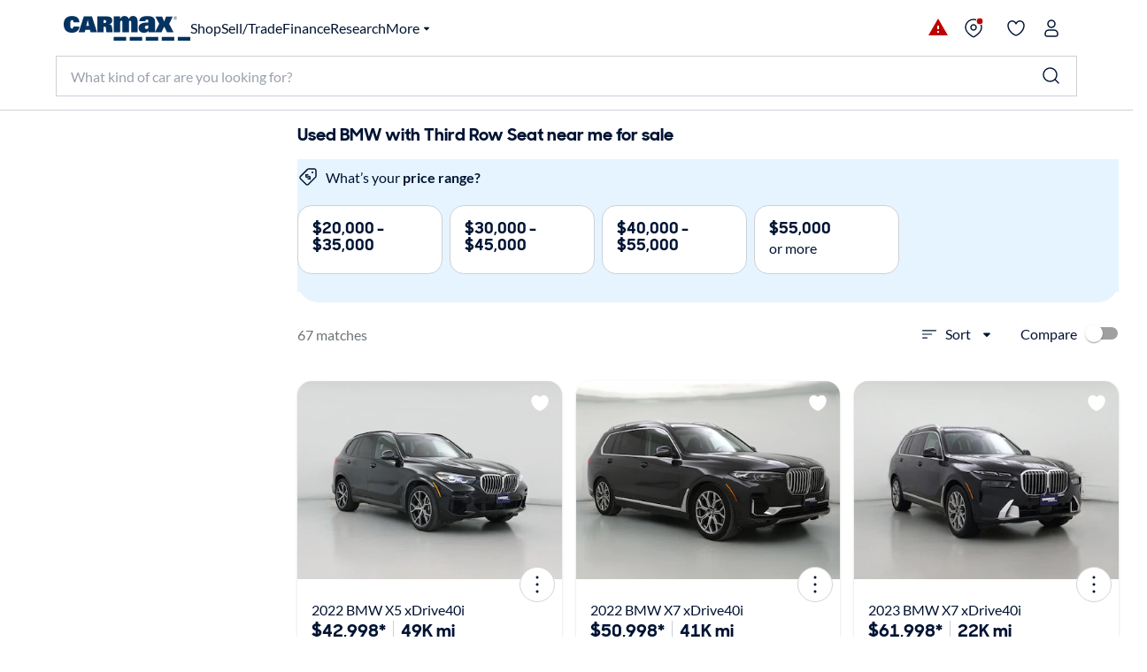

--- FILE ---
content_type: text/html;charset=utf-8
request_url: https://www.carmax.com/cars/bmw/third-row-seat
body_size: 68121
content:
<!DOCTYPE html><html lang="en" style="color-scheme: light; --vh: 32.4px; --vw: 1920px;" class="js-focus-visible" data-js-focus-visible=""><head>
    

        
    <meta charset="utf-8"/>
    <meta name="viewport" content="width=device-width, initial-scale=1.0"/>
    <title>
        Used BMW with Third Row Seat near me for sale
    </title>
    <meta name="description" content="Used BMW with Third Row Seat for sale on carmax.com. Search used cars, research vehicle models, and compare cars, all online at carmax.com"/>
    <meta name="keywords"/>

    <link rel="canonical" href="https://www.carmax.com/cars/bmw/third-row-seat"/>

    <meta name="robots" content="index,follow"/>
    <link rel="preconnect" href="//img2.carmax.com"/>
    <link rel="preconnect" href="//cdn.levelaccess.net"/>
    <link rel="preconnect" href="//googletagmanager.com"/>
    <link rel="preconnect" href="https://www.carmax.com"/>

    
    
    
    
        
        
        
        
        
        
        
        

    
    <link href="https://www.carmax.com/shared/header-footer/full/css/main.css" rel="stylesheet"/>
    
    <link href="https://www.carmax.com/shared/saved-vehicles/saved-vehicles/main.css" rel="stylesheet"/>

    
    
    
    
    <link rel="stylesheet" href="/cars/dist/searchApp.84c88e61a95a35eed05d.css"/>


    
    
        
        
        
    
    
    
    
        
    

    
    <script type="application/ld+json">
    { "@context": "http://schema.org", "@type": "WebSite", "name": "CarMax", "url": "https://www.carmax.com" }
</script>
<script type="application/ld+json">
    {
    "@context": "http://schema.org", "@type": "Organization", "legalName": "CarMax", "url": "https://www.carmax.com", "logo": "https://www.carmax.com/css/img/carmax.png",
    "contactPoint": { "@type": "ContactPoint", "telephone": "+1-800-519-1511", "contactType": "Customer Service", "areaServed": "US", "contactOption": "TollFree" },
    "sameAs": [ "https://www.twitter.com/CarMax", "https://www.facebook.com/CarMax", "https://www.linkedin.com/company/carmax" ]
    }
</script>




                              </head><body data-show-search-landing="true"><iframe src="about:blank" title="" role="presentation" loading="eager" style="width: 0px; height: 0px; border: 0px; display: none;"></iframe><style data-emotion="css-global" data-s="">:root { --kmx-mui-spacing: 8px; --kmx-mui-shape-borderRadius: 16px; --kmx-mui-shadows-0: none; --kmx-mui-shadows-1: 0px 1px 3px 0px rgba(0, 37, 102, 0.12),0px 1px 1px 0px rgba(0, 37, 102, 0.14),0px 2px 1px -1px rgba(0, 37, 102, 0.2); --kmx-mui-shadows-2: 1px 1px 2px 0px rgba(0, 19, 51, 0.08),0px 3px 16px 0px rgba(0, 19, 51, 0.08),2px 4px 6px -3px rgba(0, 19, 51, 0.16); --kmx-mui-shadows-3: 3px 5px 5px -3px rgba(0, 19, 51, 0.14),3px 3px 14px 2px rgba(0, 19, 51, 0.08),4px 24px 16px -16px rgba(0, 19, 51, 0.15); --kmx-mui-shadows-4: 8px 35px 24px -24px rgba(0, 19, 51, 0.1),4px 8px 10px -5px rgba(0, 19, 51, 0.14),4px 16px 24px 2px rgba(0, 19, 51, 0.08),3px 6px 30px 5px rgba(0, 19, 51, 0.06); --kmx-mui-shadows-5: 4px 12px 60px 5px rgba(0, 19, 51, 0.08),8px 77px 40px -40px rgba(0, 19, 51, 0.08),4px 16px 20px -5px rgba(0, 19, 51, 0.08),4px 32px 48px 2px rgba(0, 19, 51, 0.1); --kmx-mui-shadows-6: none; --kmx-mui-shadows-7: none; --kmx-mui-shadows-8: none; --kmx-mui-shadows-9: none; --kmx-mui-shadows-10: none; --kmx-mui-shadows-11: none; --kmx-mui-shadows-12: none; --kmx-mui-shadows-13: none; --kmx-mui-shadows-14: none; --kmx-mui-shadows-15: none; --kmx-mui-shadows-16: none; --kmx-mui-shadows-17: none; --kmx-mui-shadows-18: none; --kmx-mui-shadows-19: none; --kmx-mui-shadows-20: none; --kmx-mui-shadows-21: none; --kmx-mui-shadows-22: none; --kmx-mui-shadows-23: none; --kmx-mui-shadows-24: none; --kmx-mui-zIndex-mobileStepper: 1000; --kmx-mui-zIndex-fab: 1050; --kmx-mui-zIndex-speedDial: 1050; --kmx-mui-zIndex-appBar: 1100; --kmx-mui-zIndex-drawer: 1200; --kmx-mui-zIndex-modal: 1300; --kmx-mui-zIndex-snackbar: 1400; --kmx-mui-zIndex-tooltip: 1500; --kmx-mui-font-h1: 700 8.5625rem/1 "CarMaxSharpSansDisp-Bold",Helvetica,Arial,sans-serif; --kmx-mui-font-h2: 700 5.75rem/1 "CarMaxSharpSansDisp-Bold",Helvetica,Arial,sans-serif; --kmx-mui-font-h3: 700 3.8125rem/1 "CarMaxSharpSansDisp-Bold",Helvetica,Arial,sans-serif; --kmx-mui-font-h4: 700 2.5rem/1.1 "CarMaxSharpSansDisp-Bold",Helvetica,Arial,sans-serif; --kmx-mui-font-h5: 700 1.6875rem/1.1 "CarMaxSharpSansDisp-Bold",Helvetica,Arial,sans-serif; --kmx-mui-font-h6: 700 1.125rem/1.1 "CarMaxSharpSansDisp-Bold",Helvetica,Arial,sans-serif; --kmx-mui-font-subtitle1: 700 1rem/1.2 "CarMaxSharpSansDisp-Bold",Helvetica,Arial,sans-serif; --kmx-mui-font-subtitle2: 700 0.875rem/1.2 "CarMaxSharpSansDisp-Bold",Helvetica,Arial,sans-serif; --kmx-mui-font-body1: 400 1rem/1.6 Lato,Helvetica,Arial,sans-serif; --kmx-mui-font-body2: 400 0.875rem/1.6 Lato,Helvetica,Arial,sans-serif; --kmx-mui-font-bodyLarge: 1.25rem/1.6; --kmx-mui-font-button: 700 1rem/1.75 "CarMaxSharpSansDisp-Bold",Helvetica,Arial,sans-serif; --kmx-mui-font-caption: 400 0.75rem/1.66 Lato,Helvetica,Arial,sans-serif; --kmx-mui-font-overline: 400 0.75rem/2.66 Lato,Helvetica,Arial,sans-serif; --kmx-mui-font-inherit: inherit inherit/inherit inherit; } :root { color-scheme: light; --kmx-mui-palette-primary-main: #005dff; --kmx-mui-palette-primary-dark: #004acc; --kmx-mui-palette-primary-light: #0090ff; --kmx-mui-palette-primary-contrastText: #ffffff; --kmx-mui-palette-primary-faint: #e6f4ff; --kmx-mui-palette-primary-focusVisible: #66bcff29; --kmx-mui-palette-primary-mainChannel: 0 93 255; --kmx-mui-palette-primary-lightChannel: 0 144 255; --kmx-mui-palette-primary-darkChannel: 0 74 204; --kmx-mui-palette-primary-contrastTextChannel: 255 255 255; --kmx-mui-palette-secondary-main: #001333; --kmx-mui-palette-secondary-dark: #00091a; --kmx-mui-palette-secondary-light: #33425c; --kmx-mui-palette-secondary-contrastText: #ffffff; --kmx-mui-palette-secondary-faint: #f2f3f5; --kmx-mui-palette-secondary-focusVisible: #b3b8c229; --kmx-mui-palette-secondary-mainChannel: 0 19 51; --kmx-mui-palette-secondary-lightChannel: 51 66 92; --kmx-mui-palette-secondary-darkChannel: 0 9 26; --kmx-mui-palette-secondary-contrastTextChannel: 255 255 255; --kmx-mui-palette-error-main: #cc0014; --kmx-mui-palette-error-dark: #99000f; --kmx-mui-palette-error-light: #ff0019; --kmx-mui-palette-error-contrastText: #ffffff; --kmx-mui-palette-error-faint: #ffe6e8; --kmx-mui-palette-error-mainChannel: 204 0 20; --kmx-mui-palette-error-lightChannel: 255 0 25; --kmx-mui-palette-error-darkChannel: 153 0 15; --kmx-mui-palette-error-contrastTextChannel: 255 255 255; --kmx-mui-palette-warning-main: #993500; --kmx-mui-palette-warning-dark: #662400; --kmx-mui-palette-warning-light: #ff5900; --kmx-mui-palette-warning-contrastText: #ffffff; --kmx-mui-palette-warning-faint: #fff6e6; --kmx-mui-palette-warning-mainChannel: 153 53 0; --kmx-mui-palette-warning-lightChannel: 255 89 0; --kmx-mui-palette-warning-darkChannel: 102 36 0; --kmx-mui-palette-warning-contrastTextChannel: 255 255 255; --kmx-mui-palette-info-main: #005dff; --kmx-mui-palette-info-dark: #004acc; --kmx-mui-palette-info-light: #33a6ff; --kmx-mui-palette-info-contrastText: #ffffff; --kmx-mui-palette-info-faint: #e6f4ff; --kmx-mui-palette-info-mainChannel: 0 93 255; --kmx-mui-palette-info-lightChannel: 51 166 255; --kmx-mui-palette-info-darkChannel: 0 74 204; --kmx-mui-palette-info-contrastTextChannel: 255 255 255; --kmx-mui-palette-success-main: #006600; --kmx-mui-palette-success-dark: #004400; --kmx-mui-palette-success-light: #00aa00; --kmx-mui-palette-success-contrastText: #ffffff; --kmx-mui-palette-success-faint: #e8fae8; --kmx-mui-palette-success-mainChannel: 0 102 0; --kmx-mui-palette-success-lightChannel: 0 170 0; --kmx-mui-palette-success-darkChannel: 0 68 0; --kmx-mui-palette-success-contrastTextChannel: 255 255 255; --kmx-mui-palette-text-primary: #001333; --kmx-mui-palette-text-secondary: #646e82; --kmx-mui-palette-text-disabled: #99a1ad; --kmx-mui-palette-text-primaryChannel: 0 19 51; --kmx-mui-palette-text-secondaryChannel: 100 110 130; --kmx-mui-palette-cta-main: #ffd700; --kmx-mui-palette-cta-light: #ffe000; --kmx-mui-palette-cta-dark: #fec000; --kmx-mui-palette-cta-contrastText: #001333; --kmx-mui-palette-cta-mainChannel: 255 215 0; --kmx-mui-palette-cta-lightChannel: 255 224 0; --kmx-mui-palette-cta-darkChannel: 254 192 0; --kmx-mui-palette-cta-contrastTextChannel: 0 19 51; --kmx-mui-palette-flagged-main: #cc0065; --kmx-mui-palette-flagged-light: #ff007e; --kmx-mui-palette-flagged-dark: #99004c; --kmx-mui-palette-flagged-contrastText: #ffffff; --kmx-mui-palette-flagged-faint: #ffe6fa; --kmx-mui-palette-flagged-mainChannel: 204 0 101; --kmx-mui-palette-flagged-lightChannel: 255 0 126; --kmx-mui-palette-flagged-darkChannel: 153 0 76; --kmx-mui-palette-flagged-contrastTextChannel: 255 255 255; --kmx-mui-palette-background-default: #ffffff; --kmx-mui-palette-background-paper: #ffffff; --kmx-mui-palette-background-defaultChannel: 255 255 255; --kmx-mui-palette-background-paperChannel: 255 255 255; --kmx-mui-palette-action-active: #001333; --kmx-mui-palette-action-disabled: #808999; --kmx-mui-palette-action-disabledBackground: #e6e7eb; --kmx-mui-palette-action-hoverOpacity: 0.16; --kmx-mui-palette-action-hover: rgba(179, 184, 194, 0.16); --kmx-mui-palette-action-selected: rgba(0, 0, 0, 0.08); --kmx-mui-palette-action-selectedOpacity: 0.08; --kmx-mui-palette-action-disabledOpacity: 0.38; --kmx-mui-palette-action-focus: rgba(0, 0, 0, 0.12); --kmx-mui-palette-action-focusOpacity: 0.12; --kmx-mui-palette-action-activatedOpacity: 0.12; --kmx-mui-palette-action-activeChannel: 0 19 51; --kmx-mui-palette-action-selectedChannel: 0 0 0; --kmx-mui-palette-divider: #ccd0d6; --kmx-mui-palette-Alert-infoFilledBg: #005dff; --kmx-mui-palette-Alert-infoStandardBg: #e6f4ff; --kmx-mui-palette-Alert-successStandardBg: #e8fae8; --kmx-mui-palette-Alert-successColor: #006600; --kmx-mui-palette-Alert-successFilledBg: #006600; --kmx-mui-palette-Alert-warningStandardBg: #fff6e6; --kmx-mui-palette-Alert-warningColor: #993500; --kmx-mui-palette-Alert-warningFilledBg: #993500; --kmx-mui-palette-Alert-errorFilledBg: #cc0014; --kmx-mui-palette-Alert-errorFilledColor: #ffffff; --kmx-mui-palette-Alert-errorStandardBg: #ffe6e8; --kmx-mui-palette-Alert-errorColor: #99000f; --kmx-mui-palette-Alert-flaggedColor: #99004c; --kmx-mui-palette-Alert-flaggedStandardBg: #ffe6fa; --kmx-mui-palette-Alert-flaggedFilledBg: #cc0065; --kmx-mui-palette-Alert-flaggedFilledColor: #ffffff; --kmx-mui-palette-Alert-flaggedIconColor: #cc0065; --kmx-mui-palette-Alert-infoColor: rgb(20, 66, 102); --kmx-mui-palette-Alert-infoFilledColor: #fff; --kmx-mui-palette-Alert-successFilledColor: #fff; --kmx-mui-palette-Alert-warningFilledColor: #fff; --kmx-mui-palette-Alert-errorIconColor: var(--kmx-mui-palette-error-main, #cc0014); --kmx-mui-palette-Alert-infoIconColor: var(--kmx-mui-palette-info-main, #005dff); --kmx-mui-palette-Alert-successIconColor: var(--kmx-mui-palette-success-main, #006600); --kmx-mui-palette-Alert-warningIconColor: var(--kmx-mui-palette-warning-main, #993500); --kmx-mui-palette-Avatar-defaultBg: #99a1ad; --kmx-mui-palette-TableCell-border: #ccd0d6; --kmx-mui-palette-common-black: #000; --kmx-mui-palette-common-white: #fff; --kmx-mui-palette-common-background: #fff; --kmx-mui-palette-common-onBackground: #000; --kmx-mui-palette-common-backgroundChannel: 255 255 255; --kmx-mui-palette-common-onBackgroundChannel: 0 0 0; --kmx-mui-palette-grey-50: #fafafa; --kmx-mui-palette-grey-100: #f5f5f5; --kmx-mui-palette-grey-200: #eeeeee; --kmx-mui-palette-grey-300: #e0e0e0; --kmx-mui-palette-grey-400: #bdbdbd; --kmx-mui-palette-grey-500: #9e9e9e; --kmx-mui-palette-grey-600: #757575; --kmx-mui-palette-grey-700: #616161; --kmx-mui-palette-grey-800: #424242; --kmx-mui-palette-grey-900: #212121; --kmx-mui-palette-grey-A100: #f5f5f5; --kmx-mui-palette-grey-A200: #eeeeee; --kmx-mui-palette-grey-A400: #bdbdbd; --kmx-mui-palette-grey-A700: #616161; --kmx-mui-palette-AppBar-defaultBg: var(--kmx-mui-palette-grey-100, #f5f5f5); --kmx-mui-palette-Button-inheritContainedBg: var(--kmx-mui-palette-grey-300, #e0e0e0); --kmx-mui-palette-Button-inheritContainedHoverBg: var(--kmx-mui-palette-grey-A100, #f5f5f5); --kmx-mui-palette-Chip-defaultBorder: var(--kmx-mui-palette-grey-400, #bdbdbd); --kmx-mui-palette-Chip-defaultAvatarColor: var(--kmx-mui-palette-grey-700, #616161); --kmx-mui-palette-Chip-defaultIconColor: var(--kmx-mui-palette-grey-700, #616161); --kmx-mui-palette-FilledInput-bg: rgba(0, 0, 0, 0.06); --kmx-mui-palette-FilledInput-hoverBg: rgba(0, 0, 0, 0.09); --kmx-mui-palette-FilledInput-disabledBg: rgba(0, 0, 0, 0.12); --kmx-mui-palette-LinearProgress-primaryBg: rgb(158, 193, 255); --kmx-mui-palette-LinearProgress-secondaryBg: rgb(158, 165, 177); --kmx-mui-palette-LinearProgress-errorBg: rgb(235, 158, 165); --kmx-mui-palette-LinearProgress-infoBg: rgb(158, 193, 255); --kmx-mui-palette-LinearProgress-successBg: rgb(158, 196, 158); --kmx-mui-palette-LinearProgress-warningBg: rgb(216, 178, 158); --kmx-mui-palette-Skeleton-bg: rgba(var(--kmx-mui-palette-text-primaryChannel, undefined) / 0.11); --kmx-mui-palette-Slider-primaryTrack: rgb(158, 193, 255); --kmx-mui-palette-Slider-secondaryTrack: rgb(158, 165, 177); --kmx-mui-palette-Slider-errorTrack: rgb(235, 158, 165); --kmx-mui-palette-Slider-infoTrack: rgb(158, 193, 255); --kmx-mui-palette-Slider-successTrack: rgb(158, 196, 158); --kmx-mui-palette-Slider-warningTrack: rgb(216, 178, 158); --kmx-mui-palette-SnackbarContent-bg: rgb(50, 50, 50); --kmx-mui-palette-SnackbarContent-color: #fff; --kmx-mui-palette-SpeedDialAction-fabHoverBg: rgb(216, 216, 216); --kmx-mui-palette-StepConnector-border: var(--kmx-mui-palette-grey-400, #bdbdbd); --kmx-mui-palette-StepContent-border: var(--kmx-mui-palette-grey-400, #bdbdbd); --kmx-mui-palette-Switch-defaultColor: var(--kmx-mui-palette-common-white, #fff); --kmx-mui-palette-Switch-defaultDisabledColor: var(--kmx-mui-palette-grey-100, #f5f5f5); --kmx-mui-palette-Switch-primaryDisabledColor: rgb(158, 193, 255); --kmx-mui-palette-Switch-secondaryDisabledColor: rgb(158, 165, 177); --kmx-mui-palette-Switch-errorDisabledColor: rgb(235, 158, 165); --kmx-mui-palette-Switch-infoDisabledColor: rgb(158, 193, 255); --kmx-mui-palette-Switch-successDisabledColor: rgb(158, 196, 158); --kmx-mui-palette-Switch-warningDisabledColor: rgb(216, 178, 158); --kmx-mui-palette-Tooltip-bg: rgba(97, 97, 97, 0.92); --kmx-mui-palette-dividerChannel: 204 208 214; --kmx-mui-opacity-inputPlaceholder: 0.42; --kmx-mui-opacity-inputUnderline: 0.42; --kmx-mui-opacity-switchTrackDisabled: 0.12; --kmx-mui-opacity-switchTrack: 0.38; }</style><style data-emotion="css-global" data-s="">#lunchbox-orig { display: none; }</style><style data-emotion="css-global" data-s="">#disclaimer-placeholder { display: none; } #disclaimer { max-width: 700px; padding: calc(0 * var(--kmx-mui-spacing)) calc(4 * var(--kmx-mui-spacing)); text-align: left; } @media (max-width: 399px) {
  #disclaimer { padding: calc(0 * var(--kmx-mui-spacing)) calc(2 * var(--kmx-mui-spacing)); }
}</style><style data-emotion="css" data-s="">.css-udzzjj { border-bottom: 1px solid rgb(204, 208, 214); box-shadow: rgba(0, 0, 0, 0.1) 0px 8px 10px -6px; flex: 0 0 auto; padding: 1rem 0px 0.5rem; position: relative; z-index: 110; } @media (max-width: 820px) {
  .css-udzzjj { padding: 0px; }
} .css-udzzjj.filters-hidden { min-height: 48px; padding: 0px 0px 0.5rem; } .css-udzzjj.filters-hidden .sidebar--title { border-bottom: 1px solid rgb(204, 208, 214); min-height: 47px; } .css-udzzjj.filters-hidden .sidebar-header--actions { border: none; margin: 0px; } @media (max-width: 820px) {
  .css-udzzjj.filters-hidden .sidebar-header--actions { padding-right: 1rem; border-top: 1px solid rgb(204, 208, 214); }
} .css-mfqck0 { font-family: Lato, Helvetica, Arial, sans-serif; font-weight: 700; font-size: 0.875rem; line-height: 1.6; letter-spacing: 0px; -webkit-box-align: center; align-items: center; display: flex; -webkit-box-pack: justify; justify-content: space-between; padding: 0px 1rem; } @media (max-width: 820px) {
  .css-mfqck0 { padding: 0.5rem 1rem 6px; }
} .css-mfqck0 .filter-count { font-weight: 400; } .css-15vhhhd { display: flex; flex-direction: row; -webkit-box-pack: justify; justify-content: space-between; width: 100%; } .css-us0rb { font-family: CarMaxSharpSansDisp-Bold, Helvetica, Arial, sans-serif; font-weight: 700; font-size: 14px; line-height: normal; text-transform: none; color: rgb(100, 110, 130); cursor: pointer; } .css-w9d5pd { display: inline-flex; -webkit-box-align: center; align-items: center; -webkit-box-pack: center; justify-content: center; position: relative; box-sizing: border-box; -webkit-tap-highlight-color: transparent; background-color: transparent; outline: 0px; border: 0px; margin: 0px; border-radius: 0px; padding: 0px; user-select: none; vertical-align: middle; appearance: none; text-decoration: none; font-family: CarMaxSharpSansDisp-Bold, Helvetica, Arial, sans-serif; font-weight: 700; font-size: 14px; line-height: normal; text-transform: none; color: rgb(100, 110, 130); cursor: pointer; } .css-w9d5pd.Mui-disabled { pointer-events: none; cursor: default; } @media print {
  .css-w9d5pd { print-color-adjust: exact; }
} .css-l1p2hr { margin-right: 8px; } .css-e0hjbm { user-select: none; width: 1em; height: 1em; display: inline-block; flex-shrink: 0; transition: fill 300ms cubic-bezier(0.4, 0, 0.2, 1); font-size: 1.5rem; margin-right: 8px; } .css-17h9k32 { padding: 0px; color: rgb(0, 19, 51); font-family: Lato, Helvetica, Arial, sans-serif; font-weight: 400; } .css-17h9k32:hover { background: none; } .css-15op186 { line-height: 1.75; text-transform: none; min-width: 64px; border: 0px; border-radius: var(--kmx-mui-shape-borderRadius); background-color: var(--variant-textBg); --variant-textColor: var(--kmx-mui-palette-primary-main); --variant-outlinedColor: var(--kmx-mui-palette-primary-main); --variant-outlinedBorder: rgba(var(--kmx-mui-palette-primary-mainChannel) / 0.5); --variant-containedColor: var(--kmx-mui-palette-primary-contrastText); --variant-containedBg: var(--kmx-mui-palette-primary-main); box-shadow: none; transition: background-color 250ms cubic-bezier(0.4, 0, 0.2, 1), box-shadow 250ms cubic-bezier(0.4, 0, 0.2, 1), border-color 250ms cubic-bezier(0.4, 0, 0.2, 1); font-size: 0.875rem; padding: 0px; color: rgb(0, 19, 51); font-family: Lato, Helvetica, Arial, sans-serif; font-weight: 400; } .css-15op186:hover { text-decoration: none; } .css-15op186.Mui-disabled { color: var(--kmx-mui-palette-action-disabled); } @media (hover: hover) {
  .css-15op186:hover { --variant-containedBg: var(--kmx-mui-palette-primary-dark); --variant-textBg: rgba(var(--kmx-mui-palette-primary-mainChannel) / var(--kmx-mui-palette-action-hoverOpacity)); --variant-outlinedBorder: var(--kmx-mui-palette-primary-main); --variant-outlinedBg: rgba(var(--kmx-mui-palette-primary-mainChannel) / var(--kmx-mui-palette-action-hoverOpacity)); }
} .css-15op186:hover { box-shadow: none; } .css-15op186.Mui-focusVisible { box-shadow: none; } .css-15op186:active { box-shadow: none; } .css-15op186.Mui-disabled { box-shadow: none; } .css-15op186.MuiButton-loading { color: transparent; } .css-15op186:hover { background: rgba(102, 188, 255, 0.16); } .css-15op186.Mui-focusVisible { outline: 2px solid var(--kmx-mui-palette-primary-main); outline-offset: 2px; } .css-15op186:hover { background: none; } .css-11ntseq { display: inline-flex; -webkit-box-align: center; align-items: center; -webkit-box-pack: center; justify-content: center; position: relative; box-sizing: border-box; -webkit-tap-highlight-color: transparent; outline: 0px; margin: 0px; cursor: pointer; user-select: none; vertical-align: middle; appearance: none; text-decoration: none; line-height: 1.75; text-transform: none; min-width: 64px; border: 0px; border-radius: var(--kmx-mui-shape-borderRadius); background-color: var(--variant-textBg); --variant-textColor: var(--kmx-mui-palette-primary-main); --variant-outlinedColor: var(--kmx-mui-palette-primary-main); --variant-outlinedBorder: rgba(var(--kmx-mui-palette-primary-mainChannel) / 0.5); --variant-containedColor: var(--kmx-mui-palette-primary-contrastText); --variant-containedBg: var(--kmx-mui-palette-primary-main); box-shadow: none; transition: background-color 250ms cubic-bezier(0.4, 0, 0.2, 1), box-shadow 250ms cubic-bezier(0.4, 0, 0.2, 1), border-color 250ms cubic-bezier(0.4, 0, 0.2, 1); font-size: 0.875rem; padding: 0px; color: rgb(0, 19, 51); font-family: Lato, Helvetica, Arial, sans-serif; font-weight: 400; } .css-11ntseq.Mui-disabled { pointer-events: none; cursor: default; } @media print {
  .css-11ntseq { print-color-adjust: exact; }
} .css-11ntseq:hover { text-decoration: none; } .css-11ntseq.Mui-disabled { color: var(--kmx-mui-palette-action-disabled); } @media (hover: hover) {
  .css-11ntseq:hover { --variant-containedBg: var(--kmx-mui-palette-primary-dark); --variant-textBg: rgba(var(--kmx-mui-palette-primary-mainChannel) / var(--kmx-mui-palette-action-hoverOpacity)); --variant-outlinedBorder: var(--kmx-mui-palette-primary-main); --variant-outlinedBg: rgba(var(--kmx-mui-palette-primary-mainChannel) / var(--kmx-mui-palette-action-hoverOpacity)); }
} .css-11ntseq:hover { box-shadow: none; } .css-11ntseq.Mui-focusVisible { box-shadow: none; } .css-11ntseq:active { box-shadow: none; } .css-11ntseq.Mui-disabled { box-shadow: none; } .css-11ntseq.MuiButton-loading { color: transparent; } .css-11ntseq:hover { background: rgba(102, 188, 255, 0.16); } .css-11ntseq.Mui-focusVisible { outline: 2px solid var(--kmx-mui-palette-primary-main); outline-offset: 2px; } .css-11ntseq:hover { background: none; } .css-njxtce { flex-shrink: 0; font-size: 1.25rem; } @media (min-width: 821px) {
  .css-njxtce { display: none; }
} .css-njxtce .MuiSvgIcon-root { font-size: inherit; } .css-1w0oe61 { text-align: center; flex: 0 0 auto; color: var(--kmx-mui-palette-action-active); transition: background-color 150ms cubic-bezier(0.4, 0, 0.2, 1); --IconButton-hoverBg: rgba(var(--kmx-mui-palette-action-activeChannel) / var(--kmx-mui-palette-action-hoverOpacity)); padding: 5px; border-radius: 16px; font-size: 1.25rem; } .css-1w0oe61:hover { background-color: var(--IconButton-hoverBg); } @media (hover: none) {
  .css-1w0oe61:hover { background-color: transparent; }
} .css-1w0oe61.Mui-disabled { background-color: transparent; color: var(--kmx-mui-palette-action-disabled); } .css-1w0oe61.MuiIconButton-loading { color: transparent; } .css-1w0oe61.Mui-focusVisible { outline: 2px solid var(--kmx-mui-palette-primary-main); outline-offset: 2px; } @media (min-width: 821px) {
  .css-1w0oe61 { display: none; }
} .css-1w0oe61 .MuiSvgIcon-root { font-size: inherit; } .css-117ftmi { display: inline-flex; -webkit-box-align: center; align-items: center; -webkit-box-pack: center; justify-content: center; position: relative; box-sizing: border-box; -webkit-tap-highlight-color: transparent; background-color: transparent; outline: 0px; border: 0px; margin: 0px; cursor: pointer; user-select: none; vertical-align: middle; appearance: none; text-decoration: none; text-align: center; flex: 0 0 auto; color: var(--kmx-mui-palette-action-active); transition: background-color 150ms cubic-bezier(0.4, 0, 0.2, 1); --IconButton-hoverBg: rgba(var(--kmx-mui-palette-action-activeChannel) / var(--kmx-mui-palette-action-hoverOpacity)); padding: 5px; border-radius: 16px; font-size: 1.25rem; } .css-117ftmi.Mui-disabled { pointer-events: none; cursor: default; } @media print {
  .css-117ftmi { print-color-adjust: exact; }
} .css-117ftmi:hover { background-color: var(--IconButton-hoverBg); } @media (hover: none) {
  .css-117ftmi:hover { background-color: transparent; }
} .css-117ftmi.Mui-disabled { background-color: transparent; color: var(--kmx-mui-palette-action-disabled); } .css-117ftmi.MuiIconButton-loading { color: transparent; } .css-117ftmi.Mui-focusVisible { outline: 2px solid var(--kmx-mui-palette-primary-main); outline-offset: 2px; } @media (min-width: 821px) {
  .css-117ftmi { display: none; }
} .css-117ftmi .MuiSvgIcon-root { font-size: inherit; } .css-v0hoi2 { user-select: none; width: 1em; height: 1em; display: inline-block; flex-shrink: 0; transition: fill 300ms cubic-bezier(0.4, 0, 0.2, 1); font-size: inherit; } .css-1cgo4hv { -webkit-font-smoothing: antialiased; box-sizing: border-box; text-size-adjust: 100%; color: var(--kmx-mui-palette-text-primary); font-family: Lato, Helvetica, Arial, sans-serif; font-weight: 400; font-size: 1rem; line-height: 1.6; letter-spacing: 0px; background-color: var(--kmx-mui-palette-background-default); } @media print {
  .css-1cgo4hv { background-color: var(--kmx-mui-palette-common-white); }
} .css-1cgo4hv *, .css-1cgo4hv ::before, .css-1cgo4hv ::after { box-sizing: inherit; } .css-1cgo4hv strong, .css-1cgo4hv b { font-weight: 700; } .css-l4d3ak { background: rgb(255, 255, 255); box-sizing: border-box; height: 48px; } #refinements-section.stuckToTop .css-l4d3ak { border-bottom: 1px solid rgb(204, 208, 214); } @media (min-width: 821px) {
  .css-l4d3ak { display: none; }
} .css-1gsr89k { background: rgb(255, 255, 255); box-sizing: border-box; height: 48px; } #refinements-section.stuckToTop .css-1gsr89k { border-bottom: 1px solid rgb(204, 208, 214); } @media (min-width: 821px) {
  .css-1gsr89k { display: none; }
} .css-1pdyzcx { -webkit-box-align: center; align-items: center; height: 100%; overflow-x: auto; padding: calc(0 * var(--kmx-mui-spacing)) calc(2 * var(--kmx-mui-spacing)); } .css-1pdyzcx .MuiChip-root { flex: 0 0 auto; margin: 0px; } .css-6xd267 { display: flex; flex-direction: row; gap: calc(1 * var(--kmx-mui-spacing)); -webkit-box-align: center; align-items: center; height: 100%; overflow-x: auto; padding: calc(0 * var(--kmx-mui-spacing)) calc(2 * var(--kmx-mui-spacing)); } .css-6xd267 .MuiChip-root { flex: 0 0 auto; margin: 0px; } .css-1be6x1c { margin: 8px 8px 0px 0px; } .css-ze71l3 { max-width: 100%; font-family: Lato, Helvetica, Arial, sans-serif; font-size: 0.8125rem; display: inline-flex; -webkit-box-align: center; align-items: center; -webkit-box-pack: center; justify-content: center; height: 32px; border-radius: 16px; white-space: nowrap; transition: background-color 300ms cubic-bezier(0.4, 0, 0.2, 1), box-shadow 300ms cubic-bezier(0.4, 0, 0.2, 1); outline: 0px; text-decoration: none; border: 0px; padding: 0px; vertical-align: middle; box-sizing: border-box; background-color: var(--kmx-mui-palette-secondary-main); color: var(--kmx-mui-palette-secondary-contrastText); user-select: none; -webkit-tap-highlight-color: transparent; cursor: pointer; margin: 8px 8px 0px 0px; } .css-ze71l3.Mui-disabled { opacity: var(--kmx-mui-palette-action-disabledOpacity); pointer-events: none; } .css-ze71l3 .MuiChip-avatar { margin-left: 5px; margin-right: -6px; width: 24px; height: 24px; color: var(--kmx-mui-palette-Chip-defaultAvatarColor); font-size: 0.75rem; } .css-ze71l3 .MuiChip-avatarColorPrimary { color: var(--kmx-mui-palette-primary-contrastText); background-color: var(--kmx-mui-palette-primary-dark); } .css-ze71l3 .MuiChip-avatarColorSecondary { color: var(--kmx-mui-palette-secondary-contrastText); background-color: var(--kmx-mui-palette-secondary-dark); } .css-ze71l3 .MuiChip-avatarSmall { margin-left: 4px; margin-right: -4px; width: 18px; height: 18px; font-size: 0.625rem; } .css-ze71l3 .MuiChip-icon { margin-left: 5px; margin-right: -6px; } .css-ze71l3 .MuiChip-deleteIcon { -webkit-tap-highlight-color: transparent; color: rgba(var(--kmx-mui-palette-text-primaryChannel) / 0.26); font-size: 22px; cursor: pointer; margin: 0px 5px 0px -6px; } .css-ze71l3 .MuiChip-deleteIcon:hover { color: rgba(var(--kmx-mui-palette-text-primaryChannel) / 0.4); } .css-ze71l3 .MuiChip-deleteIcon { color: rgba(var(--kmx-mui-palette-secondary-contrastTextChannel) / 0.7); } .css-ze71l3 .MuiChip-deleteIcon:hover, .css-ze71l3 .MuiChip-deleteIcon:active { color: var(--kmx-mui-palette-secondary-contrastText); } .css-ze71l3 .MuiChip-icon { color: var(--kmx-mui-palette-Chip-defaultIconColor); } .css-ze71l3 .MuiChip-icon { color: inherit; } .css-ze71l3.Mui-focusVisible { background-color: rgba(var(--kmx-mui-palette-action-selectedChannel) / calc(var(--kmx-mui-palette-action-selectedOpacity) + var(--kmx-mui-palette-action-focusOpacity))); } .css-ze71l3.Mui-focusVisible { background: var(--kmx-mui-palette-secondary-dark); } .css-ze71l3:hover { background-color: rgba(var(--kmx-mui-palette-action-selectedChannel) / calc(var(--kmx-mui-palette-action-selectedOpacity) + var(--kmx-mui-palette-action-hoverOpacity))); } .css-ze71l3.Mui-focusVisible { background-color: rgba(var(--kmx-mui-palette-action-selectedChannel) / calc(var(--kmx-mui-palette-action-selectedOpacity) + var(--kmx-mui-palette-action-focusOpacity))); } .css-ze71l3:active { box-shadow: var(--kmx-mui-shadows-1); } .css-ze71l3:hover, .css-ze71l3.Mui-focusVisible { background-color: var(--kmx-mui-palette-secondary-dark); } .css-13mvdr3 { position: relative; appearance: none; max-width: 100%; font-family: Lato, Helvetica, Arial, sans-serif; font-size: 0.8125rem; display: inline-flex; -webkit-box-align: center; align-items: center; -webkit-box-pack: center; justify-content: center; height: 32px; border-radius: 16px; white-space: nowrap; transition: background-color 300ms cubic-bezier(0.4, 0, 0.2, 1), box-shadow 300ms cubic-bezier(0.4, 0, 0.2, 1); outline: 0px; text-decoration: none; border: 0px; padding: 0px; vertical-align: middle; box-sizing: border-box; background-color: var(--kmx-mui-palette-secondary-main); color: var(--kmx-mui-palette-secondary-contrastText); user-select: none; -webkit-tap-highlight-color: transparent; cursor: pointer; margin: 8px 8px 0px 0px; } .css-13mvdr3.Mui-disabled { pointer-events: none; cursor: default; } @media print {
  .css-13mvdr3 { print-color-adjust: exact; }
} .css-13mvdr3.Mui-disabled { opacity: var(--kmx-mui-palette-action-disabledOpacity); pointer-events: none; } .css-13mvdr3 .MuiChip-avatar { margin-left: 5px; margin-right: -6px; width: 24px; height: 24px; color: var(--kmx-mui-palette-Chip-defaultAvatarColor); font-size: 0.75rem; } .css-13mvdr3 .MuiChip-avatarColorPrimary { color: var(--kmx-mui-palette-primary-contrastText); background-color: var(--kmx-mui-palette-primary-dark); } .css-13mvdr3 .MuiChip-avatarColorSecondary { color: var(--kmx-mui-palette-secondary-contrastText); background-color: var(--kmx-mui-palette-secondary-dark); } .css-13mvdr3 .MuiChip-avatarSmall { margin-left: 4px; margin-right: -4px; width: 18px; height: 18px; font-size: 0.625rem; } .css-13mvdr3 .MuiChip-icon { margin-left: 5px; margin-right: -6px; } .css-13mvdr3 .MuiChip-deleteIcon { -webkit-tap-highlight-color: transparent; color: rgba(var(--kmx-mui-palette-text-primaryChannel) / 0.26); font-size: 22px; cursor: pointer; margin: 0px 5px 0px -6px; } .css-13mvdr3 .MuiChip-deleteIcon:hover { color: rgba(var(--kmx-mui-palette-text-primaryChannel) / 0.4); } .css-13mvdr3 .MuiChip-deleteIcon { color: rgba(var(--kmx-mui-palette-secondary-contrastTextChannel) / 0.7); } .css-13mvdr3 .MuiChip-deleteIcon:hover, .css-13mvdr3 .MuiChip-deleteIcon:active { color: var(--kmx-mui-palette-secondary-contrastText); } .css-13mvdr3 .MuiChip-icon { color: var(--kmx-mui-palette-Chip-defaultIconColor); } .css-13mvdr3 .MuiChip-icon { color: inherit; } .css-13mvdr3.Mui-focusVisible { background-color: rgba(var(--kmx-mui-palette-action-selectedChannel) / calc(var(--kmx-mui-palette-action-selectedOpacity) + var(--kmx-mui-palette-action-focusOpacity))); } .css-13mvdr3.Mui-focusVisible { background: var(--kmx-mui-palette-secondary-dark); } .css-13mvdr3:hover { background-color: rgba(var(--kmx-mui-palette-action-selectedChannel) / calc(var(--kmx-mui-palette-action-selectedOpacity) + var(--kmx-mui-palette-action-hoverOpacity))); } .css-13mvdr3.Mui-focusVisible { background-color: rgba(var(--kmx-mui-palette-action-selectedChannel) / calc(var(--kmx-mui-palette-action-selectedOpacity) + var(--kmx-mui-palette-action-focusOpacity))); } .css-13mvdr3:active { box-shadow: var(--kmx-mui-shadows-1); } .css-13mvdr3:hover, .css-13mvdr3.Mui-focusVisible { background-color: var(--kmx-mui-palette-secondary-dark); } .css-s01idy { overflow: hidden; text-overflow: ellipsis; padding-left: 12px; padding-right: 12px; white-space: nowrap; } .css-iguwhy { user-select: none; width: 1em; height: 1em; display: inline-block; flex-shrink: 0; transition: fill 300ms cubic-bezier(0.4, 0, 0.2, 1); font-size: 1.5rem; } .css-qy3ofp { margin-top: 0.25rem; padding-left: 1rem; } @media (max-width: 820px) {
  .css-qy3ofp { display: none; }
} .css-1vae7t2 { padding: 6px; } .css-1a6y77q { text-align: center; padding: calc(2 * var(--kmx-mui-spacing)); } .css-1qiqhhb { display: inline-block; animation: 1.4s linear 0s infinite normal none running animation-61bdi0; color: var(--kmx-mui-palette-primary-main); } @-webkit-keyframes animation-61bdi0 { 
  0% { transform: rotate(0deg); }
  100% { transform: rotate(360deg); }
} @keyframes animation-61bdi0 { 
  0% { transform: rotate(0deg); }
  100% { transform: rotate(360deg); }
} .css-4ejps8 { display: block; } .css-13odlrs { animation: 1.4s ease-in-out 0s infinite normal none running animation-1o38n3e; } @-webkit-keyframes animation-1o38n3e { 
  0% { }
  50% { }
  100% { }
} @keyframes animation-1o38n3e { 
  0% { }
  50% { }
  100% { }
} .css-1d9y4ek { -webkit-box-align: center; align-items: center; background: none; border-width: 1px 0px 0px; border-top-style: solid; border-top-color: rgb(222, 223, 224); width: 100%; display: flex; -webkit-box-pack: justify; justify-content: space-between; flex-wrap: wrap; padding: 12px 16px; } .css-1d9y4ek:hover { cursor: pointer; background-color: rgba(179, 184, 194, 0.16); } .css-qpdt8f { display: flex; flex-direction: column; -webkit-box-align: baseline; align-items: baseline; } .css-1udldye { margin: 0px; font-family: Lato, Helvetica, Arial, sans-serif; font-weight: 400; font-size: 0.875rem; line-height: 1.6; letter-spacing: 0px; color: var(--kmx-mui-palette-text-primary); } .css-17ffax5 { margin: 0px; font-family: Lato, Helvetica, Arial, sans-serif; font-weight: 400; font-size: 0.875rem; line-height: 1.6; letter-spacing: 0px; color: var(--kmx-mui-palette-text-secondary); } .css-1ixbp0l { pointer-events: none; } .css-kc5ayl { user-select: none; width: 1em; height: 1em; display: inline-block; flex-shrink: 0; transition: fill 300ms cubic-bezier(0.4, 0, 0.2, 1); font-size: 1.5rem; pointer-events: none; } .css-mnhabj { background: rgb(255, 255, 255); box-shadow: rgba(0, 0, 0, 0.15) 0px -10px 10px -6px; box-sizing: border-box; display: none; flex: 0 0 auto; height: 4rem; padding: 0.5rem; position: relative; text-align: center; width: 100%; z-index: 112; } @media (max-width: 820px) {
  .css-mnhabj { display: flex; }
} .css-j62wj5 { background: rgb(255, 255, 255); box-shadow: rgba(0, 0, 0, 0.15) 0px -10px 10px -6px; box-sizing: border-box; display: none; flex: 0 0 auto; height: 4rem; padding: 0.5rem; position: relative; text-align: center; width: 100%; z-index: 112; } @media (max-width: 820px) {
  .css-j62wj5 { display: flex; }
} .css-194plmd { margin-left: auto; margin-right: auto; max-width: 350px; width: calc(100% - 32px); } .css-mzf2i9 { font-family: CarMaxSharpSansDisp-Bold, Helvetica, Arial, sans-serif; font-weight: 700; line-height: 1.75; text-transform: none; min-width: 64px; padding: 6px 16px; border: 0px; border-radius: var(--kmx-mui-shape-borderRadius); color: var(--variant-containedColor); --variant-textColor: var(--kmx-mui-palette-cta-main); --variant-outlinedColor: var(--kmx-mui-palette-cta-main); --variant-outlinedBorder: rgba(var(--kmx-mui-palette-cta-mainChannel) / 0.5); --variant-containedColor: var(--kmx-mui-palette-cta-contrastText); --variant-containedBg: var(--kmx-mui-palette-cta-main); transition: background-color 250ms cubic-bezier(0.4, 0, 0.2, 1), box-shadow 250ms cubic-bezier(0.4, 0, 0.2, 1), border-color 250ms cubic-bezier(0.4, 0, 0.2, 1); background: linear-gradient(180deg, var(--kmx-mui-palette-cta-dark) 0%, var(--kmx-mui-palette-cta-light) 100%); box-shadow: 1px 1px 1px 0px var(--kmx-mui-palette-cta-light) inset,-1px -1px 1px 1px rgba(255, 186, 0, 0.50) inset,1px 1px 2px 0px rgba(0, 19, 51, 0.25),1px 2px 5px 0px rgba(0, 19, 51, 0.10),5px 12px 17px -3px rgba(255, 253, 144, 0.15); font-size: 1rem; margin-left: auto; margin-right: auto; max-width: 350px; width: calc(100% - 32px); } .css-mzf2i9:hover { text-decoration: none; } .css-mzf2i9.Mui-disabled { color: var(--kmx-mui-palette-action-disabled); } .css-mzf2i9:hover { box-shadow: var(--kmx-mui-shadows-4); } @media (hover: none) {
  .css-mzf2i9:hover { box-shadow: var(--kmx-mui-shadows-2); }
} .css-mzf2i9:active { box-shadow: var(--kmx-mui-shadows-8); } .css-mzf2i9.Mui-focusVisible { box-shadow: var(--kmx-mui-shadows-6); } .css-mzf2i9.Mui-disabled { color: var(--kmx-mui-palette-action-disabled); box-shadow: var(--kmx-mui-shadows-0); background-color: var(--kmx-mui-palette-action-disabledBackground); } @media (hover: hover) {
  .css-mzf2i9:hover { --variant-containedBg: var(--kmx-mui-palette-cta-dark); --variant-textBg: rgba(var(--kmx-mui-palette-cta-mainChannel) / var(--kmx-mui-palette-action-hoverOpacity)); --variant-outlinedBorder: var(--kmx-mui-palette-cta-main); --variant-outlinedBg: rgba(var(--kmx-mui-palette-cta-mainChannel) / var(--kmx-mui-palette-action-hoverOpacity)); }
} .css-mzf2i9:hover { box-shadow: none; } .css-mzf2i9.Mui-focusVisible { box-shadow: none; } .css-mzf2i9:active { box-shadow: none; } .css-mzf2i9.Mui-disabled { box-shadow: none; } .css-mzf2i9.MuiButton-loading { color: transparent; } .css-mzf2i9:hover { background: linear-gradient(180deg, var(--kmx-mui-palette-cta-dark) 0%, var(--kmx-mui-palette-cta-dark) 100%); box-shadow: rgba(0, 19, 51, 0.1) 8px 35px 24px -24px, rgba(0, 19, 51, 0.14) 4px 8px 10px -5px, rgba(0, 19, 51, 0.08) 4px 16px 24px 2px, rgba(0, 19, 51, 0.06) 3px 6px 30px 5px; } .css-mzf2i9.Mui-focusVisible { background: linear-gradient(180deg, var(--kmx-mui-palette-cta-dark) 0%, var(--kmx-mui-palette-cta-light) 100%); } .css-mzf2i9:active { background: linear-gradient(180deg, var(--kmx-mui-palette-cta-light) 0%, var(--kmx-mui-palette-cta-light) 100%); box-shadow: rgba(0, 37, 102, 0.1) 0px 2px 5px 0px inset, rgba(0, 37, 102, 0.25) 0px 1px 2px 0px inset, rgba(255, 217, 0, 0.16) 0px 12px 17px -3px inset; } .css-mzf2i9.Mui-focusVisible { outline: 2px solid var(--kmx-mui-palette-primary-main); outline-offset: 2px; } .css-1laspr5 { display: inline-flex; -webkit-box-align: center; align-items: center; -webkit-box-pack: center; justify-content: center; position: relative; box-sizing: border-box; -webkit-tap-highlight-color: transparent; outline: 0px; margin: 0px auto; cursor: pointer; user-select: none; vertical-align: middle; appearance: none; text-decoration: none; font-family: CarMaxSharpSansDisp-Bold, Helvetica, Arial, sans-serif; font-weight: 700; line-height: 1.75; text-transform: none; min-width: 64px; padding: 6px 16px; border: 0px; border-radius: var(--kmx-mui-shape-borderRadius); color: var(--variant-containedColor); --variant-textColor: var(--kmx-mui-palette-cta-main); --variant-outlinedColor: var(--kmx-mui-palette-cta-main); --variant-outlinedBorder: rgba(var(--kmx-mui-palette-cta-mainChannel) / 0.5); --variant-containedColor: var(--kmx-mui-palette-cta-contrastText); --variant-containedBg: var(--kmx-mui-palette-cta-main); transition: background-color 250ms cubic-bezier(0.4, 0, 0.2, 1), box-shadow 250ms cubic-bezier(0.4, 0, 0.2, 1), border-color 250ms cubic-bezier(0.4, 0, 0.2, 1); background: linear-gradient(180deg, var(--kmx-mui-palette-cta-dark) 0%, var(--kmx-mui-palette-cta-light) 100%); box-shadow: 1px 1px 1px 0px var(--kmx-mui-palette-cta-light) inset,-1px -1px 1px 1px rgba(255, 186, 0, 0.50) inset,1px 1px 2px 0px rgba(0, 19, 51, 0.25),1px 2px 5px 0px rgba(0, 19, 51, 0.10),5px 12px 17px -3px rgba(255, 253, 144, 0.15); font-size: 1rem; max-width: 350px; width: calc(100% - 32px); } .css-1laspr5.Mui-disabled { pointer-events: none; cursor: default; } @media print {
  .css-1laspr5 { print-color-adjust: exact; }
} .css-1laspr5:hover { text-decoration: none; } .css-1laspr5.Mui-disabled { color: var(--kmx-mui-palette-action-disabled); } .css-1laspr5:hover { box-shadow: var(--kmx-mui-shadows-4); } @media (hover: none) {
  .css-1laspr5:hover { box-shadow: var(--kmx-mui-shadows-2); }
} .css-1laspr5:active { box-shadow: var(--kmx-mui-shadows-8); } .css-1laspr5.Mui-focusVisible { box-shadow: var(--kmx-mui-shadows-6); } .css-1laspr5.Mui-disabled { color: var(--kmx-mui-palette-action-disabled); box-shadow: var(--kmx-mui-shadows-0); background-color: var(--kmx-mui-palette-action-disabledBackground); } @media (hover: hover) {
  .css-1laspr5:hover { --variant-containedBg: var(--kmx-mui-palette-cta-dark); --variant-textBg: rgba(var(--kmx-mui-palette-cta-mainChannel) / var(--kmx-mui-palette-action-hoverOpacity)); --variant-outlinedBorder: var(--kmx-mui-palette-cta-main); --variant-outlinedBg: rgba(var(--kmx-mui-palette-cta-mainChannel) / var(--kmx-mui-palette-action-hoverOpacity)); }
} .css-1laspr5:hover { box-shadow: none; } .css-1laspr5.Mui-focusVisible { box-shadow: none; } .css-1laspr5:active { box-shadow: none; } .css-1laspr5.Mui-disabled { box-shadow: none; } .css-1laspr5.MuiButton-loading { color: transparent; } .css-1laspr5:hover { background: linear-gradient(180deg, var(--kmx-mui-palette-cta-dark) 0%, var(--kmx-mui-palette-cta-dark) 100%); box-shadow: rgba(0, 19, 51, 0.1) 8px 35px 24px -24px, rgba(0, 19, 51, 0.14) 4px 8px 10px -5px, rgba(0, 19, 51, 0.08) 4px 16px 24px 2px, rgba(0, 19, 51, 0.06) 3px 6px 30px 5px; } .css-1laspr5.Mui-focusVisible { background: linear-gradient(180deg, var(--kmx-mui-palette-cta-dark) 0%, var(--kmx-mui-palette-cta-light) 100%); } .css-1laspr5:active { background: linear-gradient(180deg, var(--kmx-mui-palette-cta-light) 0%, var(--kmx-mui-palette-cta-light) 100%); box-shadow: rgba(0, 37, 102, 0.1) 0px 2px 5px 0px inset, rgba(0, 37, 102, 0.25) 0px 1px 2px 0px inset, rgba(255, 217, 0, 0.16) 0px 12px 17px -3px inset; } .css-1laspr5.Mui-focusVisible { outline: 2px solid var(--kmx-mui-palette-primary-main); outline-offset: 2px; } .css-j7qwjs { display: flex; flex-direction: column; } .css-1pvvelc { margin: calc(2 * var(--kmx-mui-spacing)); } @media (min-width: 820px) {
  .css-1pvvelc { margin-bottom: 0px; }
} .css-n458cp { display: flex; flex-direction: row; gap: calc(1 * var(--kmx-mui-spacing)); -webkit-box-align: center; align-items: center; margin: calc(2 * var(--kmx-mui-spacing)); } @media (min-width: 820px) {
  .css-n458cp { margin-bottom: 0px; }
} .css-1fmfzhd { font-size: 20px; white-space: nowrap; overflow: hidden; text-overflow: ellipsis; padding-bottom: 1px; } @media (max-width: 599.95px) {
  .css-1fmfzhd { font-size: 16px; }
} .css-z1viml { margin: 0px; font-family: CarMaxSharpSansDisp-Bold, Helvetica, Arial, sans-serif; font-weight: 700; line-height: 1.1; color: var(--kmx-mui-palette-secondary-main); font-size: 20px; white-space: nowrap; overflow: hidden; text-overflow: ellipsis; padding-bottom: 1px; } @media (max-width: 599.95px) {
  .css-z1viml { font-size: 16px; }
} @media (min-width: 820px) {
  .css-eokvxg { display: none; }
} .css-lwjec4 { margin: 0px; flex-shrink: 0; border-width: 0px 0px thin; border-style: solid; border-color: var(--kmx-mui-palette-divider); } @media (min-width: 820px) {
  .css-lwjec4 { display: none; }
} .css-1a4bun1 { margin-bottom: calc(1 * var(--kmx-mui-spacing)); padding: calc(2 * var(--kmx-mui-spacing)); background: white; } .css-95g4uk { display: flex; flex-direction: row; -webkit-box-pack: justify; justify-content: space-between; -webkit-box-align: center; align-items: center; } .css-yfkfqq { margin: 0px; font-family: Lato, Helvetica, Arial, sans-serif; font-weight: 400; font-size: 1rem; line-height: 1.6; letter-spacing: 0px; } .css-1c7d2uk { display: flex; flex-direction: row; } .css-1c7d2uk > :not(style):not(style) { margin: 0px; } .css-1c7d2uk > :not(style) ~ :not(style) { margin-left: calc(3 * var(--kmx-mui-spacing)); } .css-1mxzr5w { line-height: 1.75; text-transform: none; min-width: 64px; border: 0px; border-radius: var(--kmx-mui-shape-borderRadius); padding: 6px 8px; color: var(--variant-textColor); background-color: var(--variant-textBg); --variant-textColor: var(--kmx-mui-palette-secondary-main); --variant-outlinedColor: var(--kmx-mui-palette-secondary-main); --variant-outlinedBorder: rgba(var(--kmx-mui-palette-secondary-mainChannel) / 0.5); --variant-containedColor: var(--kmx-mui-palette-secondary-contrastText); --variant-containedBg: var(--kmx-mui-palette-secondary-main); box-shadow: none; transition: background-color 250ms cubic-bezier(0.4, 0, 0.2, 1), box-shadow 250ms cubic-bezier(0.4, 0, 0.2, 1), border-color 250ms cubic-bezier(0.4, 0, 0.2, 1); font-size: 1rem; font-family: Lato, Helvetica, Arial, sans-serif; font-weight: 400; } .css-1mxzr5w:hover { text-decoration: none; } .css-1mxzr5w.Mui-disabled { color: var(--kmx-mui-palette-action-disabled); } @media (hover: hover) {
  .css-1mxzr5w:hover { --variant-containedBg: var(--kmx-mui-palette-secondary-dark); --variant-textBg: rgba(var(--kmx-mui-palette-secondary-mainChannel) / var(--kmx-mui-palette-action-hoverOpacity)); --variant-outlinedBorder: var(--kmx-mui-palette-secondary-main); --variant-outlinedBg: rgba(var(--kmx-mui-palette-secondary-mainChannel) / var(--kmx-mui-palette-action-hoverOpacity)); }
} .css-1mxzr5w:hover { box-shadow: none; } .css-1mxzr5w.Mui-focusVisible { box-shadow: none; } .css-1mxzr5w:active { box-shadow: none; } .css-1mxzr5w.Mui-disabled { box-shadow: none; } .css-1mxzr5w.MuiButton-loading { color: transparent; } .css-1mxzr5w.Mui-focusVisible { outline: 2px solid var(--kmx-mui-palette-primary-main); outline-offset: 2px; } .css-1erc8ig { display: inline-flex; -webkit-box-align: center; align-items: center; -webkit-box-pack: center; justify-content: center; position: relative; box-sizing: border-box; -webkit-tap-highlight-color: transparent; outline: 0px; margin: 0px; cursor: pointer; user-select: none; vertical-align: middle; appearance: none; text-decoration: none; line-height: 1.75; text-transform: none; min-width: 64px; border: 0px; border-radius: var(--kmx-mui-shape-borderRadius); padding: 6px 8px; color: var(--variant-textColor); background-color: var(--variant-textBg); --variant-textColor: var(--kmx-mui-palette-secondary-main); --variant-outlinedColor: var(--kmx-mui-palette-secondary-main); --variant-outlinedBorder: rgba(var(--kmx-mui-palette-secondary-mainChannel) / 0.5); --variant-containedColor: var(--kmx-mui-palette-secondary-contrastText); --variant-containedBg: var(--kmx-mui-palette-secondary-main); box-shadow: none; transition: background-color 250ms cubic-bezier(0.4, 0, 0.2, 1), box-shadow 250ms cubic-bezier(0.4, 0, 0.2, 1), border-color 250ms cubic-bezier(0.4, 0, 0.2, 1); font-size: 1rem; font-family: Lato, Helvetica, Arial, sans-serif; font-weight: 400; } .css-1erc8ig.Mui-disabled { pointer-events: none; cursor: default; } @media print {
  .css-1erc8ig { print-color-adjust: exact; }
} .css-1erc8ig:hover { text-decoration: none; } .css-1erc8ig.Mui-disabled { color: var(--kmx-mui-palette-action-disabled); } @media (hover: hover) {
  .css-1erc8ig:hover { --variant-containedBg: var(--kmx-mui-palette-secondary-dark); --variant-textBg: rgba(var(--kmx-mui-palette-secondary-mainChannel) / var(--kmx-mui-palette-action-hoverOpacity)); --variant-outlinedBorder: var(--kmx-mui-palette-secondary-main); --variant-outlinedBg: rgba(var(--kmx-mui-palette-secondary-mainChannel) / var(--kmx-mui-palette-action-hoverOpacity)); }
} .css-1erc8ig:hover { box-shadow: none; } .css-1erc8ig.Mui-focusVisible { box-shadow: none; } .css-1erc8ig:active { box-shadow: none; } .css-1erc8ig.Mui-disabled { box-shadow: none; } .css-1erc8ig.MuiButton-loading { color: transparent; } .css-1erc8ig.Mui-focusVisible { outline: 2px solid var(--kmx-mui-palette-primary-main); outline-offset: 2px; } .css-cveorv { display: inherit; margin-right: 8px; margin-left: -4px; } .css-cveorv > :nth-of-type(1) { font-size: 20px; } .css-1g78ho2 { display: inherit; margin-right: -4px; margin-left: 8px; } .css-1g78ho2 > :nth-of-type(1) { font-size: 20px; } .css-jtp92n .MuiMenu-list { min-width: 200px; } .css-agi1n9 .MuiMenu-list { min-width: 200px; } .css-1ytbthu { display: flex; flex-flow: column wrap; } .css-1bgjgc3 { display: inline-flex; -webkit-box-align: center; align-items: center; cursor: pointer; vertical-align: middle; -webkit-tap-highlight-color: transparent; flex-direction: row-reverse; margin-right: -11px; margin-left: calc(0 * var(--kmx-mui-spacing)); color: var(--kmx-mui-palette-text-primary); } .css-1bgjgc3.Mui-disabled { cursor: default; } .css-1bgjgc3 .MuiFormControlLabel-label.Mui-disabled { color: var(--kmx-mui-palette-text-disabled); } .css-bnbzk8 { display: inline-flex; width: 58px; height: 38px; overflow: hidden; padding: 12px; box-sizing: border-box; position: relative; flex-shrink: 0; z-index: 0; vertical-align: middle; } @media print {
  .css-bnbzk8 { print-color-adjust: exact; }
} .css-1g6vfxo { position: absolute; top: 0px; left: 0px; z-index: 1; color: var(--kmx-mui-palette-Switch-defaultColor); transition: left 150ms cubic-bezier(0.4, 0, 0.2, 1), transform 150ms cubic-bezier(0.4, 0, 0.2, 1); } .css-1g6vfxo.Mui-checked { transform: translateX(20px); } .css-1g6vfxo.Mui-disabled { color: var(--kmx-mui-palette-Switch-defaultDisabledColor); } .css-1g6vfxo.Mui-checked + .MuiSwitch-track { opacity: 0.5; } .css-1g6vfxo.Mui-disabled + .MuiSwitch-track { opacity: var(--kmx-mui-opacity-switchTrackDisabled); } .css-1g6vfxo .MuiSwitch-input { left: -100%; width: 300%; } .css-1g6vfxo:hover { background-color: rgba(var(--kmx-mui-palette-action-activeChannel) / var(--kmx-mui-palette-action-hoverOpacity)); } @media (hover: none) {
  .css-1g6vfxo:hover { background-color: transparent; }
} .css-1g6vfxo.Mui-checked { color: var(--kmx-mui-palette-primary-main); } .css-1g6vfxo.Mui-checked:hover { background-color: rgba(var(--kmx-mui-palette-primary-mainChannel) / var(--kmx-mui-palette-action-hoverOpacity)); } @media (hover: none) {
  .css-1g6vfxo.Mui-checked:hover { background-color: transparent; }
} .css-1g6vfxo.Mui-checked.Mui-disabled { color: var(--kmx-mui-palette-Switch-primaryDisabledColor); } .css-1g6vfxo.Mui-checked + .MuiSwitch-track { background-color: var(--kmx-mui-palette-primary-main); } .css-wku6mv { padding: 9px; border-radius: 50%; position: absolute; top: 0px; left: 0px; z-index: 1; color: var(--kmx-mui-palette-Switch-defaultColor); transition: left 150ms cubic-bezier(0.4, 0, 0.2, 1), transform 150ms cubic-bezier(0.4, 0, 0.2, 1); } .css-wku6mv.Mui-checked { transform: translateX(20px); } .css-wku6mv.Mui-disabled { color: var(--kmx-mui-palette-Switch-defaultDisabledColor); } .css-wku6mv.Mui-checked + .MuiSwitch-track { opacity: 0.5; } .css-wku6mv.Mui-disabled + .MuiSwitch-track { opacity: var(--kmx-mui-opacity-switchTrackDisabled); } .css-wku6mv .MuiSwitch-input { left: -100%; width: 300%; } .css-wku6mv:hover { background-color: rgba(var(--kmx-mui-palette-action-activeChannel) / var(--kmx-mui-palette-action-hoverOpacity)); } @media (hover: none) {
  .css-wku6mv:hover { background-color: transparent; }
} .css-wku6mv.Mui-checked { color: var(--kmx-mui-palette-primary-main); } .css-wku6mv.Mui-checked:hover { background-color: rgba(var(--kmx-mui-palette-primary-mainChannel) / var(--kmx-mui-palette-action-hoverOpacity)); } @media (hover: none) {
  .css-wku6mv.Mui-checked:hover { background-color: transparent; }
} .css-wku6mv.Mui-checked.Mui-disabled { color: var(--kmx-mui-palette-Switch-primaryDisabledColor); } .css-wku6mv.Mui-checked + .MuiSwitch-track { background-color: var(--kmx-mui-palette-primary-main); } .css-18juw3z { display: inline-flex; -webkit-box-align: center; align-items: center; -webkit-box-pack: center; justify-content: center; box-sizing: border-box; -webkit-tap-highlight-color: transparent; background-color: transparent; outline: 0px; border: 0px; margin: 0px; cursor: pointer; user-select: none; vertical-align: middle; appearance: none; text-decoration: none; padding: 9px; border-radius: 50%; position: absolute; top: 0px; left: 0px; z-index: 1; color: var(--kmx-mui-palette-Switch-defaultColor); transition: left 150ms cubic-bezier(0.4, 0, 0.2, 1), transform 150ms cubic-bezier(0.4, 0, 0.2, 1); } .css-18juw3z.Mui-disabled { pointer-events: none; cursor: default; } @media print {
  .css-18juw3z { print-color-adjust: exact; }
} .css-18juw3z.Mui-checked { transform: translateX(20px); } .css-18juw3z.Mui-disabled { color: var(--kmx-mui-palette-Switch-defaultDisabledColor); } .css-18juw3z.Mui-checked + .MuiSwitch-track { opacity: 0.5; } .css-18juw3z.Mui-disabled + .MuiSwitch-track { opacity: var(--kmx-mui-opacity-switchTrackDisabled); } .css-18juw3z .MuiSwitch-input { left: -100%; width: 300%; } .css-18juw3z:hover { background-color: rgba(var(--kmx-mui-palette-action-activeChannel) / var(--kmx-mui-palette-action-hoverOpacity)); } @media (hover: none) {
  .css-18juw3z:hover { background-color: transparent; }
} .css-18juw3z.Mui-checked { color: var(--kmx-mui-palette-primary-main); } .css-18juw3z.Mui-checked:hover { background-color: rgba(var(--kmx-mui-palette-primary-mainChannel) / var(--kmx-mui-palette-action-hoverOpacity)); } @media (hover: none) {
  .css-18juw3z.Mui-checked:hover { background-color: transparent; }
} .css-18juw3z.Mui-checked.Mui-disabled { color: var(--kmx-mui-palette-Switch-primaryDisabledColor); } .css-18juw3z.Mui-checked + .MuiSwitch-track { background-color: var(--kmx-mui-palette-primary-main); } .css-j8yymo { cursor: inherit; position: absolute; opacity: 0; width: 100%; height: 100%; top: 0px; left: 0px; margin: 0px; padding: 0px; z-index: 1; } .css-1j86akj { box-shadow: var(--kmx-mui-shadows-1); background-color: currentcolor; width: 20px; height: 20px; border-radius: 50%; } .css-egu1v3 { height: 100%; width: 100%; border-radius: 7px; z-index: -1; transition: opacity 150ms cubic-bezier(0.4, 0, 0.2, 1), background-color 150ms cubic-bezier(0.4, 0, 0.2, 1); background-color: var(--kmx-mui-palette-common-onBackground); opacity: var(--kmx-mui-opacity-switchTrack); } .css-m6vk0b { width: 100%; text-align: left; box-sizing: border-box; } .css-m6vk0b.kmx-car-tile:hover { background-color: rgb(243, 243, 245); } .css-m6vk0b:focus { outline: rgb(0, 74, 204) solid; } .css-m6vk0b .kmx-car-tile__favorite-button { font-size: 1.5rem; position: absolute; right: 0.5rem; top: 0.5rem; z-index: 2; } .css-m6vk0b .MuiCardMedia-root { aspect-ratio: 5 / 3; width: 100%; } .css-m6vk0b .MuiCardMedia-root > a { display: block; height: 100%; width: 100%; } .css-m6vk0b .MuiCardMedia-root > a > img { height: 100%; object-fit: cover; width: 100%; } .css-m6vk0b.kmx-car-tile-skeleton .kmx-car-tile-skeleton__media .MuiSkeleton-root { aspect-ratio: 5 / 3; height: auto; width: 100%; } .css-ixd4jj { overflow: hidden; width: 100%; text-align: left; box-sizing: border-box; } .css-ixd4jj.kmx-car-tile:hover { background-color: rgb(243, 243, 245); } .css-ixd4jj:focus { outline: rgb(0, 74, 204) solid; } .css-ixd4jj .kmx-car-tile__favorite-button { font-size: 1.5rem; position: absolute; right: 0.5rem; top: 0.5rem; z-index: 2; } .css-ixd4jj .MuiCardMedia-root { aspect-ratio: 5 / 3; width: 100%; } .css-ixd4jj .MuiCardMedia-root > a { display: block; height: 100%; width: 100%; } .css-ixd4jj .MuiCardMedia-root > a > img { height: 100%; object-fit: cover; width: 100%; } .css-ixd4jj.kmx-car-tile-skeleton .kmx-car-tile-skeleton__media .MuiSkeleton-root { aspect-ratio: 5 / 3; height: auto; width: 100%; } .css-1ky71o { background-color: var(--kmx-mui-palette-background-paper); color: var(--kmx-mui-palette-text-primary); transition: box-shadow 300ms cubic-bezier(0.4, 0, 0.2, 1); border-radius: 16px; box-shadow: var(--Paper-shadow); background-image: var(--Paper-overlay); overflow: hidden; width: 100%; text-align: left; box-sizing: border-box; } .css-1ky71o.kmx-car-tile:hover { background-color: rgb(243, 243, 245); } .css-1ky71o:focus { outline: rgb(0, 74, 204) solid; } .css-1ky71o .kmx-car-tile__favorite-button { font-size: 1.5rem; position: absolute; right: 0.5rem; top: 0.5rem; z-index: 2; } .css-1ky71o .MuiCardMedia-root { aspect-ratio: 5 / 3; width: 100%; } .css-1ky71o .MuiCardMedia-root > a { display: block; height: 100%; width: 100%; } .css-1ky71o .MuiCardMedia-root > a > img { height: 100%; object-fit: cover; width: 100%; } .css-1ky71o.kmx-car-tile-skeleton .kmx-car-tile-skeleton__media .MuiSkeleton-root { aspect-ratio: 5 / 3; height: auto; width: 100%; } .css-gp4smg { position: relative; } .kmx-car-tile--unavailable .css-gp4smg .MuiCardMedia-root { opacity: 0.5; } .css-1yeds8o { position: relative; } .kmx-car-tile--unavailable .css-1yeds8o .MuiCardMedia-root { opacity: 0.5; } .css-20diol { color: rgb(255, 255, 255); } .css-20diol .MuiSvgIcon-root { } .css-20diol:hover { background-color: transparent; } .css-20diol:hover .MuiSvgIcon-root { } .css-20diol[data-favorited="true"] { color: rgb(204, 0, 101); } .css-20diol[data-favorited="true"] .MuiSvgIcon-root { } .css-20diol[data-favorited="true"]:hover { color: rgb(153, 0, 76); } .css-p5zpu6 { text-align: center; flex: 0 0 auto; transition: background-color 150ms cubic-bezier(0.4, 0, 0.2, 1); --IconButton-hoverBg: rgba(var(--kmx-mui-palette-action-activeChannel) / var(--kmx-mui-palette-action-hoverOpacity)); padding: 5px; font-size: 1.125rem; border-radius: 16px; color: rgb(255, 255, 255); } .css-p5zpu6:hover { background-color: var(--IconButton-hoverBg); } @media (hover: none) {
  .css-p5zpu6:hover { background-color: transparent; }
} .css-p5zpu6.Mui-disabled { background-color: transparent; color: var(--kmx-mui-palette-action-disabled); } .css-p5zpu6.MuiIconButton-loading { color: transparent; } .css-p5zpu6.Mui-focusVisible { outline: 2px solid var(--kmx-mui-palette-primary-main); outline-offset: 2px; } .css-p5zpu6 .MuiSvgIcon-root { } .css-p5zpu6:hover { background-color: transparent; } .css-p5zpu6:hover .MuiSvgIcon-root { } .css-p5zpu6[data-favorited="true"] { color: rgb(204, 0, 101); } .css-p5zpu6[data-favorited="true"] .MuiSvgIcon-root { } .css-p5zpu6[data-favorited="true"]:hover { color: rgb(153, 0, 76); } .css-yvfaw { display: inline-flex; -webkit-box-align: center; align-items: center; -webkit-box-pack: center; justify-content: center; position: relative; box-sizing: border-box; -webkit-tap-highlight-color: transparent; background-color: transparent; outline: 0px; border: 0px; margin: 0px; cursor: pointer; user-select: none; vertical-align: middle; appearance: none; text-decoration: none; text-align: center; flex: 0 0 auto; transition: background-color 150ms cubic-bezier(0.4, 0, 0.2, 1); --IconButton-hoverBg: rgba(var(--kmx-mui-palette-action-activeChannel) / var(--kmx-mui-palette-action-hoverOpacity)); padding: 5px; font-size: 1.125rem; border-radius: 16px; color: rgb(255, 255, 255); } .css-yvfaw.Mui-disabled { pointer-events: none; cursor: default; } @media print {
  .css-yvfaw { print-color-adjust: exact; }
} .css-yvfaw:hover { background-color: var(--IconButton-hoverBg); } @media (hover: none) {
  .css-yvfaw:hover { background-color: transparent; }
} .css-yvfaw.Mui-disabled { background-color: transparent; color: var(--kmx-mui-palette-action-disabled); } .css-yvfaw.MuiIconButton-loading { color: transparent; } .css-yvfaw.Mui-focusVisible { outline: 2px solid var(--kmx-mui-palette-primary-main); outline-offset: 2px; } .css-yvfaw .MuiSvgIcon-root { } .css-yvfaw:hover { background-color: transparent; } .css-yvfaw:hover .MuiSvgIcon-root { } .css-yvfaw[data-favorited="true"] { color: rgb(204, 0, 101); } .css-yvfaw[data-favorited="true"] .MuiSvgIcon-root { } .css-yvfaw[data-favorited="true"]:hover { color: rgb(153, 0, 76); } .css-cetbam { display: block; background-size: cover; background-repeat: no-repeat; background-position: center center; } .css-1e3mpq7 { --swiper-theme-color: #005dff; --swiper-pagination-color: #001333; --swiper-pagination-bullet-inactive-color: #001333; --swiper-pagination-bullet-inactive-opacity: 0.25; --swiper-pagination-bullet-horizontal-gap: 2px; --swiper-pagination-bullet-height: 0.25rem; --swiper-pagination-bullet-width: 1rem; --swiper-pagination-bullet-border-radius: 1rem; height: 100%; width: 100%; } .css-1e3mpq7[data-loading="true"] .swiper-pagination-bullets, .css-1e3mpq7[data-loading="true"] button[data-direction] { display: none !important; } @media (hover: hover) {
  .css-1e3mpq7:hover button[data-direction] { opacity: 1; pointer-events: auto; }
} .css-1e3mpq7 .swiper-pagination-bullets { -webkit-box-align: center; align-items: center; display: none; -webkit-box-pack: center; justify-content: center; } @media (pointer: coarse) {
  .css-1e3mpq7 .swiper-pagination-bullets { display: flex; }
} [data-orientation] .css-1e3mpq7 .swiper-pagination-bullets { display: flex; } .css-skh7jk { display: block; height: 100%; width: 100%; } .css-skh7jk > img { height: 100%; object-fit: cover; width: 100%; } .css-1i0amf3 { display: block; height: 100%; width: 100%; position: relative; } .css-1i0amf3 > img { height: 100%; object-fit: cover; width: 100%; } .css-n885em { background: rgba(255, 255, 255, 0.4); display: flex; -webkit-box-align: center; align-items: center; -webkit-box-pack: center; justify-content: center; position: absolute; inset: 0px; } .css-6dd0v6 { -webkit-box-align: center; align-items: center; background-color: rgb(230, 244, 255); display: flex; height: 100%; -webkit-box-pack: center; justify-content: center; text-decoration: none; width: 100%; } .css-10tvyyv { font-family: CarMaxSharpSansDisp-Bold, Helvetica, Arial, sans-serif; font-weight: 700; line-height: 1.75; text-transform: none; min-width: 64px; border: 0px; border-radius: var(--kmx-mui-shape-borderRadius); color: var(--variant-textColor); background-color: var(--variant-textBg); --variant-textColor: var(--kmx-mui-palette-secondary-main); --variant-outlinedColor: var(--kmx-mui-palette-secondary-main); --variant-outlinedBorder: rgba(var(--kmx-mui-palette-secondary-mainChannel) / 0.5); --variant-containedColor: var(--kmx-mui-palette-secondary-contrastText); --variant-containedBg: var(--kmx-mui-palette-secondary-main); padding: 8px 11px; box-shadow: none; transition: background-color 250ms cubic-bezier(0.4, 0, 0.2, 1), box-shadow 250ms cubic-bezier(0.4, 0, 0.2, 1), border-color 250ms cubic-bezier(0.4, 0, 0.2, 1); font-size: 1.125rem; } .css-10tvyyv:hover { text-decoration: none; } .css-10tvyyv.Mui-disabled { color: var(--kmx-mui-palette-action-disabled); } @media (hover: hover) {
  .css-10tvyyv:hover { --variant-containedBg: var(--kmx-mui-palette-secondary-dark); --variant-textBg: rgba(var(--kmx-mui-palette-secondary-mainChannel) / var(--kmx-mui-palette-action-hoverOpacity)); --variant-outlinedBorder: var(--kmx-mui-palette-secondary-main); --variant-outlinedBg: rgba(var(--kmx-mui-palette-secondary-mainChannel) / var(--kmx-mui-palette-action-hoverOpacity)); }
} .css-10tvyyv:hover { box-shadow: none; } .css-10tvyyv.Mui-focusVisible { box-shadow: none; } .css-10tvyyv:active { box-shadow: none; } .css-10tvyyv.Mui-disabled { box-shadow: none; } .css-10tvyyv.MuiButton-loading { color: transparent; } .css-10tvyyv.Mui-focusVisible { outline: 2px solid var(--kmx-mui-palette-primary-main); outline-offset: 2px; } .css-1bqgaki { display: inline-flex; -webkit-box-align: center; align-items: center; -webkit-box-pack: center; justify-content: center; position: relative; box-sizing: border-box; -webkit-tap-highlight-color: transparent; outline: 0px; margin: 0px; cursor: pointer; user-select: none; vertical-align: middle; appearance: none; text-decoration: none; font-family: CarMaxSharpSansDisp-Bold, Helvetica, Arial, sans-serif; font-weight: 700; line-height: 1.75; text-transform: none; min-width: 64px; border: 0px; border-radius: var(--kmx-mui-shape-borderRadius); color: var(--variant-textColor); background-color: var(--variant-textBg); --variant-textColor: var(--kmx-mui-palette-secondary-main); --variant-outlinedColor: var(--kmx-mui-palette-secondary-main); --variant-outlinedBorder: rgba(var(--kmx-mui-palette-secondary-mainChannel) / 0.5); --variant-containedColor: var(--kmx-mui-palette-secondary-contrastText); --variant-containedBg: var(--kmx-mui-palette-secondary-main); padding: 8px 11px; box-shadow: none; transition: background-color 250ms cubic-bezier(0.4, 0, 0.2, 1), box-shadow 250ms cubic-bezier(0.4, 0, 0.2, 1), border-color 250ms cubic-bezier(0.4, 0, 0.2, 1); font-size: 1.125rem; } .css-1bqgaki.Mui-disabled { pointer-events: none; cursor: default; } @media print {
  .css-1bqgaki { print-color-adjust: exact; }
} .css-1bqgaki:hover { text-decoration: none; } .css-1bqgaki.Mui-disabled { color: var(--kmx-mui-palette-action-disabled); } @media (hover: hover) {
  .css-1bqgaki:hover { --variant-containedBg: var(--kmx-mui-palette-secondary-dark); --variant-textBg: rgba(var(--kmx-mui-palette-secondary-mainChannel) / var(--kmx-mui-palette-action-hoverOpacity)); --variant-outlinedBorder: var(--kmx-mui-palette-secondary-main); --variant-outlinedBg: rgba(var(--kmx-mui-palette-secondary-mainChannel) / var(--kmx-mui-palette-action-hoverOpacity)); }
} .css-1bqgaki:hover { box-shadow: none; } .css-1bqgaki.Mui-focusVisible { box-shadow: none; } .css-1bqgaki:active { box-shadow: none; } .css-1bqgaki.Mui-disabled { box-shadow: none; } .css-1bqgaki.MuiButton-loading { color: transparent; } .css-1bqgaki.Mui-focusVisible { outline: 2px solid var(--kmx-mui-palette-primary-main); outline-offset: 2px; } .css-zxkh6t { display: inherit; margin-right: -4px; margin-left: 8px; } .css-zxkh6t > :nth-of-type(1) { font-size: 22px; } .css-13vnh1x { -webkit-box-align: center; align-items: center; bottom: 0px; display: flex; -webkit-box-pack: center; justify-content: center; opacity: 0; padding: 0px 0.5rem; position: absolute; top: 0px; z-index: 1; } .css-13vnh1x:focus-visible { opacity: 1; outline: rgb(0, 93, 255) solid 2px; outline-offset: 1px; } .css-13vnh1x span { -webkit-box-align: center; align-items: center; background-color: rgb(255, 255, 255); border: 1px solid rgb(204, 208, 214); border-radius: 999rem; color: rgb(0, 19, 51); display: flex; height: 1.625rem; font-size: 1.2rem; -webkit-box-pack: center; justify-content: center; pointer-events: none; width: 1.625rem; } .css-13vnh1x svg { pointer-events: none; } .css-13vnh1x[data-direction="prev"] { background-image: linear-gradient(to left, rgba(0, 0, 0, 0), rgba(0, 0, 0, 0.15)); left: 0px; } [data-orientation] .css-13vnh1x[data-direction="prev"] { background: none; } .css-13vnh1x[data-direction="next"] { background-image: linear-gradient(to right, rgba(0, 0, 0, 0), rgba(0, 0, 0, 0.15)); right: 0px; } [data-orientation] .css-13vnh1x[data-direction="next"] { background: none; } .css-13vnh1x:disabled { pointer-events: none; } .css-13vnh1x:disabled span { opacity: 0; } .css-1n0d8uk { box-sizing: border-box; -webkit-tap-highlight-color: transparent; background-color: transparent; outline: 0px; border: 0px; margin: 0px; border-radius: 0px; cursor: pointer; user-select: none; vertical-align: middle; appearance: none; text-decoration: none; color: inherit; -webkit-box-align: center; align-items: center; bottom: 0px; display: flex; -webkit-box-pack: center; justify-content: center; opacity: 0; padding: 0px 0.5rem; position: absolute; top: 0px; z-index: 1; } .css-1n0d8uk.Mui-disabled { pointer-events: none; cursor: default; } @media print {
  .css-1n0d8uk { print-color-adjust: exact; }
} .css-1n0d8uk:focus-visible { opacity: 1; outline: rgb(0, 93, 255) solid 2px; outline-offset: 1px; } .css-1n0d8uk span { -webkit-box-align: center; align-items: center; background-color: rgb(255, 255, 255); border: 1px solid rgb(204, 208, 214); border-radius: 999rem; color: rgb(0, 19, 51); display: flex; height: 1.625rem; font-size: 1.2rem; -webkit-box-pack: center; justify-content: center; pointer-events: none; width: 1.625rem; } .css-1n0d8uk svg { pointer-events: none; } .css-1n0d8uk[data-direction="prev"] { background-image: linear-gradient(to left, rgba(0, 0, 0, 0), rgba(0, 0, 0, 0.15)); left: 0px; } [data-orientation] .css-1n0d8uk[data-direction="prev"] { background: none; } .css-1n0d8uk[data-direction="next"] { background-image: linear-gradient(to right, rgba(0, 0, 0, 0), rgba(0, 0, 0, 0.15)); right: 0px; } [data-orientation] .css-1n0d8uk[data-direction="next"] { background: none; } .css-1n0d8uk:disabled { pointer-events: none; } .css-1n0d8uk:disabled span { opacity: 0; } .css-nka8nr { color: rgb(0, 19, 51); position: relative; cursor: pointer; height: 100%; } .kmx-car-tile--unavailable .css-nka8nr { color: rgb(153, 161, 173); } .kmx-car-tile-skeleton .css-nka8nr { cursor: auto; } .css-1jkpika { padding: 16px; color: rgb(0, 19, 51); position: relative; cursor: pointer; height: 100%; } .css-1jkpika:last-child { padding-bottom: 24px; } .kmx-car-tile--unavailable .css-1jkpika { color: rgb(153, 161, 173); } .kmx-car-tile-skeleton .css-1jkpika { cursor: auto; } .css-1cjpwsu { border: 1px solid lightgray; background-color: white; border-radius: 50%; position: absolute; height: 40px; width: 40px; top: -20px; right: 8px; z-index: 1; } .css-1cjpwsu:hover, .css-1cjpwsu:focus-visible { border: 1px solid rgb(0, 93, 255); background-color: white; color: rgb(0, 93, 255); } .css-207aam { text-align: center; flex: 0 0 auto; color: var(--kmx-mui-palette-action-active); transition: background-color 150ms cubic-bezier(0.4, 0, 0.2, 1); --IconButton-hoverBg: rgba(var(--kmx-mui-palette-action-activeChannel) / var(--kmx-mui-palette-action-hoverOpacity)); padding: 12px; font-size: 1.75rem; border: 1px solid lightgray; background-color: white; border-radius: 50%; position: absolute; height: 40px; width: 40px; top: -20px; right: 8px; z-index: 1; } .css-207aam:hover { background-color: var(--IconButton-hoverBg); } @media (hover: none) {
  .css-207aam:hover { background-color: transparent; }
} .css-207aam.Mui-disabled { background-color: transparent; color: var(--kmx-mui-palette-action-disabled); } .css-207aam.MuiIconButton-loading { color: transparent; } .css-207aam.Mui-focusVisible { outline: 2px solid var(--kmx-mui-palette-primary-main); outline-offset: 2px; } .css-207aam:hover, .css-207aam:focus-visible { border: 1px solid rgb(0, 93, 255); background-color: white; color: rgb(0, 93, 255); } .css-1ks3bwf { display: inline-flex; -webkit-box-align: center; align-items: center; -webkit-box-pack: center; justify-content: center; box-sizing: border-box; -webkit-tap-highlight-color: transparent; outline: 0px; margin: 0px; cursor: pointer; user-select: none; vertical-align: middle; appearance: none; text-decoration: none; text-align: center; flex: 0 0 auto; color: var(--kmx-mui-palette-action-active); transition: background-color 150ms cubic-bezier(0.4, 0, 0.2, 1); --IconButton-hoverBg: rgba(var(--kmx-mui-palette-action-activeChannel) / var(--kmx-mui-palette-action-hoverOpacity)); padding: 12px; font-size: 1.75rem; border: 1px solid lightgray; background-color: white; border-radius: 50%; position: absolute; height: 40px; width: 40px; top: -20px; right: 8px; z-index: 1; } .css-1ks3bwf.Mui-disabled { pointer-events: none; cursor: default; } @media print {
  .css-1ks3bwf { print-color-adjust: exact; }
} .css-1ks3bwf:hover { background-color: var(--IconButton-hoverBg); } @media (hover: none) {
  .css-1ks3bwf:hover { background-color: transparent; }
} .css-1ks3bwf.Mui-disabled { background-color: transparent; color: var(--kmx-mui-palette-action-disabled); } .css-1ks3bwf.MuiIconButton-loading { color: transparent; } .css-1ks3bwf.Mui-focusVisible { outline: 2px solid var(--kmx-mui-palette-primary-main); outline-offset: 2px; } .css-1ks3bwf:hover, .css-1ks3bwf:focus-visible { border: 1px solid rgb(0, 93, 255); background-color: white; color: rgb(0, 93, 255); } .css-mywxrv { margin-top: calc(1 * var(--kmx-mui-spacing)); } .css-1yijaq { margin-top: calc(1 * var(--kmx-mui-spacing)); } .css-cnnu34 { margin: 0px; font-family: Lato, Helvetica, Arial, sans-serif; font-weight: 400; font-size: 1rem; line-height: 1.6; letter-spacing: 0px; overflow: hidden; text-overflow: ellipsis; white-space: nowrap; } .css-1kyr14l { color: rgb(0, 19, 51); } .css-1kyr14l:visited { color: rgb(153, 0, 76); } .kmx-car-tile--unavailable .css-1kyr14l { color: rgb(153, 161, 173); } .css-2a1uma { text-decoration: none; color: rgb(0, 19, 51); } .css-2a1uma:visited { color: rgb(153, 0, 76); } .kmx-car-tile--unavailable .css-2a1uma { color: rgb(153, 161, 173); } .css-63o3ws { margin: 0px; font: inherit; letter-spacing: inherit; text-decoration: none; color: rgb(0, 19, 51); } .css-63o3ws:visited { color: rgb(153, 0, 76); } .kmx-car-tile--unavailable .css-63o3ws { color: rgb(153, 161, 173); } .css-140cxm5 { display: flex; flex-direction: row; } .css-140cxm5 > :not(style):not(style) { margin: 0px; } .css-140cxm5 > :not(style) ~ :not(style) { margin-left: calc(1 * var(--kmx-mui-spacing)); } .css-a9x565 { display: flex; flex-direction: row; -webkit-box-align: center; align-items: center; } .css-a9x565 > :not(style):not(style) { margin: 0px; } .css-a9x565 > :not(style) ~ :not(style) { margin-left: calc(0.25 * var(--kmx-mui-spacing)); } .css-1lzlly2 { margin: 0px; font-family: CarMaxSharpSansDisp-Bold, Helvetica, Arial, sans-serif; font-weight: 700; line-height: 1.1; font-size: 20px; } .css-1wyi6oj { margin: 0px; flex-shrink: 0; border-width: 0px thin 0px 0px; border-style: solid; border-color: var(--kmx-mui-palette-divider); align-self: stretch; height: auto; } .css-z4mt4f { display: flex; flex-direction: row; -webkit-box-align: center; align-items: center; -webkit-box-pack: justify; justify-content: space-between; margin-top: calc(4 * var(--kmx-mui-spacing)); } .css-8ok84d { height: 3rem; -webkit-box-pack: center; justify-content: center; color: rgb(100, 110, 130); } .kmx-car-tile--unavailable .css-8ok84d { color: rgb(153, 161, 173); } .css-nvo1rn { display: flex; flex-direction: column; height: 3rem; -webkit-box-pack: center; justify-content: center; color: rgb(100, 110, 130); } .kmx-car-tile--unavailable .css-nvo1rn { color: rgb(153, 161, 173); } .css-131k9vw { margin: 0px; font-family: Lato, Helvetica, Arial, sans-serif; font-weight: 400; font-size: 0.75rem; line-height: 1.66; color: inherit; } .css-pxjef1 { margin-right: 0px; margin-left: 0px; flex-shrink: 0; border-width: 0px 0px thin; border-style: solid; border-color: var(--kmx-mui-palette-divider); margin-top: calc(1 * var(--kmx-mui-spacing)); margin-bottom: calc(2 * var(--kmx-mui-spacing)); } .css-kbnk1j { display: flex; flex-direction: row; -webkit-box-align: center; align-items: center; gap: calc(0.25 * var(--kmx-mui-spacing)); margin-bottom: calc(1 * var(--kmx-mui-spacing)); } .css-f4n309 { margin: 0px; font-family: CarMaxSharpSansDisp-Bold, Helvetica, Arial, sans-serif; font-weight: 700; font-size: 1.125rem; line-height: 1.1; } .css-87zjyn { --IconButton-hoverBg: transparent; font-size: 18px; padding: 0px; } .css-5fok8v { text-align: center; flex: 0 0 auto; transition: background-color 150ms cubic-bezier(0.4, 0, 0.2, 1); color: var(--kmx-mui-palette-secondary-main); border-radius: 16px; --IconButton-hoverBg: transparent; font-size: 18px; padding: 0px; } .css-5fok8v:hover { background-color: var(--IconButton-hoverBg); } @media (hover: none) {
  .css-5fok8v:hover { background-color: transparent; }
} .css-5fok8v.Mui-disabled { background-color: transparent; color: var(--kmx-mui-palette-action-disabled); } .css-5fok8v.MuiIconButton-loading { color: transparent; } .css-5fok8v.Mui-focusVisible { outline: 2px solid var(--kmx-mui-palette-primary-main); outline-offset: 2px; } .css-iq7mv8 { display: inline-flex; -webkit-box-align: center; align-items: center; -webkit-box-pack: center; justify-content: center; position: relative; box-sizing: border-box; -webkit-tap-highlight-color: transparent; background-color: transparent; outline: 0px; border: 0px; margin: 0px; cursor: pointer; user-select: none; vertical-align: middle; appearance: none; text-decoration: none; text-align: center; flex: 0 0 auto; transition: background-color 150ms cubic-bezier(0.4, 0, 0.2, 1); color: var(--kmx-mui-palette-secondary-main); border-radius: 16px; --IconButton-hoverBg: transparent; font-size: 18px; padding: 0px; } .css-iq7mv8.Mui-disabled { pointer-events: none; cursor: default; } @media print {
  .css-iq7mv8 { print-color-adjust: exact; }
} .css-iq7mv8:hover { background-color: var(--IconButton-hoverBg); } @media (hover: none) {
  .css-iq7mv8:hover { background-color: transparent; }
} .css-iq7mv8.Mui-disabled { background-color: transparent; color: var(--kmx-mui-palette-action-disabled); } .css-iq7mv8.MuiIconButton-loading { color: transparent; } .css-iq7mv8.Mui-focusVisible { outline: 2px solid var(--kmx-mui-palette-primary-main); outline-offset: 2px; } .css-781rch { border-radius: 8px; background-color: rgb(230, 244, 255); padding: calc(0.5 * var(--kmx-mui-spacing)) calc(1 * var(--kmx-mui-spacing)); } .css-781rch svg { color: rgb(0, 93, 255); } .kmx-car-tile--unavailable .css-781rch { background-color: rgb(242, 243, 245); } .kmx-car-tile--unavailable .css-781rch span { color: rgb(100, 110, 130); } .kmx-car-tile--unavailable .css-781rch svg { color: rgb(100, 110, 130); } .css-12raumx { border-radius: 8px; background-color: rgb(230, 244, 255); padding: calc(0.5 * var(--kmx-mui-spacing)) calc(1 * var(--kmx-mui-spacing)); } .css-12raumx svg { color: rgb(0, 93, 255); } .kmx-car-tile--unavailable .css-12raumx { background-color: rgb(242, 243, 245); } .kmx-car-tile--unavailable .css-12raumx span { color: rgb(100, 110, 130); } .kmx-car-tile--unavailable .css-12raumx svg { color: rgb(100, 110, 130); } .css-1j7qjdd { text-decoration: none; } .css-8ycjie { margin: 0px; font: inherit; letter-spacing: inherit; color: var(--kmx-mui-palette-primary-main); text-decoration: none; } .css-1ialerq { display: flex; flex-direction: row; -webkit-box-align: center; align-items: center; -webkit-box-pack: justify; justify-content: space-between; } .css-1nrj1r8 { margin: 0px; font-family: Lato, Helvetica, Arial, sans-serif; font-weight: 400; font-size: 0.75rem; line-height: normal; } @media print {
  .css-depviu { position: absolute !important; }
} .css-19clb1s { left: 0.5rem; position: absolute; top: 0.5rem; z-index: 2; } .css-15jhz5a { max-width: 100%; font-family: Lato, Helvetica, Arial, sans-serif; font-size: 0.8125rem; display: inline-flex; -webkit-box-align: center; align-items: center; -webkit-box-pack: center; justify-content: center; height: 32px; border-radius: 16px; white-space: nowrap; transition: background-color 300ms cubic-bezier(0.4, 0, 0.2, 1), box-shadow 300ms cubic-bezier(0.4, 0, 0.2, 1); cursor: unset; outline: 0px; text-decoration: none; border: 0px; padding: 0px; vertical-align: middle; box-sizing: border-box; background-color: var(--kmx-mui-palette-success-main); color: var(--kmx-mui-palette-success-contrastText); left: 0.5rem; position: absolute; top: 0.5rem; z-index: 2; } .css-15jhz5a.Mui-disabled { opacity: var(--kmx-mui-palette-action-disabledOpacity); pointer-events: none; } .css-15jhz5a .MuiChip-avatar { margin-left: 5px; margin-right: -6px; width: 24px; height: 24px; color: var(--kmx-mui-palette-Chip-defaultAvatarColor); font-size: 0.75rem; } .css-15jhz5a .MuiChip-avatarColorPrimary { color: var(--kmx-mui-palette-primary-contrastText); background-color: var(--kmx-mui-palette-primary-dark); } .css-15jhz5a .MuiChip-avatarColorSecondary { color: var(--kmx-mui-palette-secondary-contrastText); background-color: var(--kmx-mui-palette-secondary-dark); } .css-15jhz5a .MuiChip-avatarSmall { margin-left: 4px; margin-right: -4px; width: 18px; height: 18px; font-size: 0.625rem; } .css-15jhz5a .MuiChip-icon { margin-left: 5px; margin-right: -6px; } .css-15jhz5a .MuiChip-deleteIcon { -webkit-tap-highlight-color: transparent; color: rgba(var(--kmx-mui-palette-text-primaryChannel) / 0.26); font-size: 22px; cursor: pointer; margin: 0px 5px 0px -6px; } .css-15jhz5a .MuiChip-deleteIcon:hover { color: rgba(var(--kmx-mui-palette-text-primaryChannel) / 0.4); } .css-15jhz5a .MuiChip-deleteIcon { color: rgba(var(--kmx-mui-palette-success-contrastTextChannel) / 0.7); } .css-15jhz5a .MuiChip-deleteIcon:hover, .css-15jhz5a .MuiChip-deleteIcon:active { color: var(--kmx-mui-palette-success-contrastText); } .css-15jhz5a .MuiChip-icon { color: var(--kmx-mui-palette-Chip-defaultIconColor); } .css-15jhz5a .MuiChip-icon { color: inherit; } .kmx-car-tile--unavailable .css-ci27at path { } .css-16j365e { text-decoration: line-through; } .kmx-car-tile--unavailable .css-16j365e { color: rgb(153, 161, 173); } .css-1lixsh4 { margin: 0px; font-family: Lato, Helvetica, Arial, sans-serif; font-weight: 400; font-size: 0.75rem; line-height: 1.66; color: var(--kmx-mui-palette-text-secondary); text-decoration: line-through; } .kmx-car-tile--unavailable .css-1lixsh4 { color: rgb(153, 161, 173); } .css-1eie63e { left: 0.5rem; position: absolute; top: 0.5rem; z-index: 2; background: rgb(255, 255, 255); } .css-1tqpnc7 { max-width: 100%; font-family: Lato, Helvetica, Arial, sans-serif; font-size: 0.8125rem; display: inline-flex; -webkit-box-align: center; align-items: center; -webkit-box-pack: center; justify-content: center; height: 32px; color: var(--kmx-mui-palette-text-primary); border-radius: 16px; white-space: nowrap; transition: background-color 300ms cubic-bezier(0.4, 0, 0.2, 1), box-shadow 300ms cubic-bezier(0.4, 0, 0.2, 1); cursor: unset; outline: 0px; text-decoration: none; padding: 0px; vertical-align: middle; box-sizing: border-box; border: 1px solid var(--kmx-mui-palette-Chip-defaultBorder); left: 0.5rem; position: absolute; top: 0.5rem; z-index: 2; background: rgb(255, 255, 255); } .css-1tqpnc7.Mui-disabled { opacity: var(--kmx-mui-palette-action-disabledOpacity); pointer-events: none; } .css-1tqpnc7 .MuiChip-avatar { margin-left: 5px; margin-right: -6px; width: 24px; height: 24px; color: var(--kmx-mui-palette-Chip-defaultAvatarColor); font-size: 0.75rem; } .css-1tqpnc7 .MuiChip-avatarColorPrimary { color: var(--kmx-mui-palette-primary-contrastText); background-color: var(--kmx-mui-palette-primary-dark); } .css-1tqpnc7 .MuiChip-avatarColorSecondary { color: var(--kmx-mui-palette-secondary-contrastText); background-color: var(--kmx-mui-palette-secondary-dark); } .css-1tqpnc7 .MuiChip-avatarSmall { margin-left: 4px; margin-right: -4px; width: 18px; height: 18px; font-size: 0.625rem; } .css-1tqpnc7 .MuiChip-icon { margin-left: 5px; margin-right: -6px; } .css-1tqpnc7 .MuiChip-deleteIcon { -webkit-tap-highlight-color: transparent; color: rgba(var(--kmx-mui-palette-text-primaryChannel) / 0.26); font-size: 22px; cursor: pointer; margin: 0px 5px 0px -6px; } .css-1tqpnc7 .MuiChip-deleteIcon:hover { color: rgba(var(--kmx-mui-palette-text-primaryChannel) / 0.4); } .css-1tqpnc7 .MuiChip-icon { color: var(--kmx-mui-palette-Chip-defaultIconColor); } .css-1tqpnc7.MuiChip-clickable:hover { background-color: var(--kmx-mui-palette-action-hover); } .css-1tqpnc7.Mui-focusVisible { background-color: var(--kmx-mui-palette-action-focus); } .css-1tqpnc7 .MuiChip-avatar { margin-left: 4px; } .css-1tqpnc7 .MuiChip-avatarSmall { margin-left: 2px; } .css-1tqpnc7 .MuiChip-icon { margin-left: 4px; } .css-1tqpnc7 .MuiChip-iconSmall { margin-left: 2px; } .css-1tqpnc7 .MuiChip-deleteIcon { margin-right: 5px; } .css-1tqpnc7 .MuiChip-deleteIconSmall { margin-right: 3px; } .css-1fqh3rg { overflow: hidden; text-overflow: ellipsis; white-space: nowrap; padding-left: 11px; padding-right: 11px; } .css-1upzi34 { border-bottom: 1px solid rgb(224, 224, 224); padding: calc(1 * var(--kmx-mui-spacing)) 0 calc(2 * var(--kmx-mui-spacing)); } .css-1upzi34 p { margin-bottom: calc(2 * var(--kmx-mui-spacing)); } .css-edxbrt { border-bottom: 1px solid rgb(224, 224, 224); padding: calc(1 * var(--kmx-mui-spacing)) 0 calc(2 * var(--kmx-mui-spacing)); } .css-edxbrt p { margin-bottom: calc(2 * var(--kmx-mui-spacing)); } .css-lznqem { margin: 0px; font-family: Lato, Helvetica, Arial, sans-serif; font-weight: 400; font-size: 0.875rem; line-height: 1.6; letter-spacing: 0px; color: var(--kmx-mui-palette-secondary-main); } .css-unndma { font-family: CarMaxSharpSansDisp-Bold, Helvetica, Arial, sans-serif; font-weight: 700; line-height: 1.75; text-transform: none; min-width: 64px; border-radius: var(--kmx-mui-shape-borderRadius); padding: 5px 15px; border-width: 1px; border-style: solid; border-image: initial; border-color: var(--variant-outlinedBorder, currentColor); background-color: var(--variant-outlinedBg); color: var(--variant-outlinedColor); --variant-textColor: var(--kmx-mui-palette-primary-main); --variant-outlinedColor: var(--kmx-mui-palette-primary-main); --variant-outlinedBorder: rgba(var(--kmx-mui-palette-primary-mainChannel) / 0.5); --variant-containedColor: var(--kmx-mui-palette-primary-contrastText); --variant-containedBg: var(--kmx-mui-palette-primary-main); box-shadow: none; transition: background-color 250ms cubic-bezier(0.4, 0, 0.2, 1), box-shadow 250ms cubic-bezier(0.4, 0, 0.2, 1), border-color 250ms cubic-bezier(0.4, 0, 0.2, 1); font-size: 1rem; } .css-unndma:hover { text-decoration: none; } .css-unndma.Mui-disabled { color: var(--kmx-mui-palette-action-disabled); } .css-unndma.Mui-disabled { border: 1px solid var(--kmx-mui-palette-action-disabledBackground); } @media (hover: hover) {
  .css-unndma:hover { --variant-containedBg: var(--kmx-mui-palette-primary-dark); --variant-textBg: rgba(var(--kmx-mui-palette-primary-mainChannel) / var(--kmx-mui-palette-action-hoverOpacity)); --variant-outlinedBorder: var(--kmx-mui-palette-primary-main); --variant-outlinedBg: rgba(var(--kmx-mui-palette-primary-mainChannel) / var(--kmx-mui-palette-action-hoverOpacity)); }
} .css-unndma:hover { box-shadow: none; } .css-unndma.Mui-focusVisible { box-shadow: none; } .css-unndma:active { box-shadow: none; } .css-unndma.Mui-disabled { box-shadow: none; } .css-unndma.MuiButton-loading { color: transparent; } .css-unndma:hover { background: rgba(102, 188, 255, 0.16); } .css-unndma.Mui-focusVisible { outline: 2px solid var(--kmx-mui-palette-primary-main); outline-offset: 2px; } .css-1u8v7vn { display: inline-flex; -webkit-box-align: center; align-items: center; -webkit-box-pack: center; justify-content: center; position: relative; box-sizing: border-box; -webkit-tap-highlight-color: transparent; outline: 0px; margin: 0px; cursor: pointer; user-select: none; vertical-align: middle; appearance: none; text-decoration: none; font-family: CarMaxSharpSansDisp-Bold, Helvetica, Arial, sans-serif; font-weight: 700; line-height: 1.75; text-transform: none; min-width: 64px; border-radius: var(--kmx-mui-shape-borderRadius); padding: 5px 15px; border-width: 1px; border-style: solid; border-image: initial; border-color: var(--variant-outlinedBorder, currentColor); background-color: var(--variant-outlinedBg); color: var(--variant-outlinedColor); --variant-textColor: var(--kmx-mui-palette-primary-main); --variant-outlinedColor: var(--kmx-mui-palette-primary-main); --variant-outlinedBorder: rgba(var(--kmx-mui-palette-primary-mainChannel) / 0.5); --variant-containedColor: var(--kmx-mui-palette-primary-contrastText); --variant-containedBg: var(--kmx-mui-palette-primary-main); box-shadow: none; transition: background-color 250ms cubic-bezier(0.4, 0, 0.2, 1), box-shadow 250ms cubic-bezier(0.4, 0, 0.2, 1), border-color 250ms cubic-bezier(0.4, 0, 0.2, 1); font-size: 1rem; } .css-1u8v7vn.Mui-disabled { pointer-events: none; cursor: default; } @media print {
  .css-1u8v7vn { print-color-adjust: exact; }
} .css-1u8v7vn:hover { text-decoration: none; } .css-1u8v7vn.Mui-disabled { color: var(--kmx-mui-palette-action-disabled); } .css-1u8v7vn.Mui-disabled { border: 1px solid var(--kmx-mui-palette-action-disabledBackground); } @media (hover: hover) {
  .css-1u8v7vn:hover { --variant-containedBg: var(--kmx-mui-palette-primary-dark); --variant-textBg: rgba(var(--kmx-mui-palette-primary-mainChannel) / var(--kmx-mui-palette-action-hoverOpacity)); --variant-outlinedBorder: var(--kmx-mui-palette-primary-main); --variant-outlinedBg: rgba(var(--kmx-mui-palette-primary-mainChannel) / var(--kmx-mui-palette-action-hoverOpacity)); }
} .css-1u8v7vn:hover { box-shadow: none; } .css-1u8v7vn.Mui-focusVisible { box-shadow: none; } .css-1u8v7vn:active { box-shadow: none; } .css-1u8v7vn.Mui-disabled { box-shadow: none; } .css-1u8v7vn.MuiButton-loading { color: transparent; } .css-1u8v7vn:hover { background: rgba(102, 188, 255, 0.16); } .css-1u8v7vn.Mui-focusVisible { outline: 2px solid var(--kmx-mui-palette-primary-main); outline-offset: 2px; } .css-o9knth { text-align: left; align-self: stretch; gap: calc(2 * var(--kmx-mui-spacing)); border-radius: 1.5rem; padding-top: ; padding-right: ; padding-left: ; background: rgb(230, 244, 255); margin: calc(2 * var(--kmx-mui-spacing)) calc(2 * var(--kmx-mui-spacing)) 0 calc(2 * var(--kmx-mui-spacing)); padding-bottom: 12px; } @media (max-width: 819.95px) {
  .css-o9knth { border-radius: 0px; margin: 1rem 0px 0px; }
} .css-ktk9nt { display: flex; flex-direction: column; text-align: left; align-self: stretch; gap: calc(2 * var(--kmx-mui-spacing)); border-radius: 1.5rem; padding-top: ; padding-right: ; padding-left: ; background: rgb(230, 244, 255); margin: calc(2 * var(--kmx-mui-spacing)) calc(2 * var(--kmx-mui-spacing)) 0 calc(2 * var(--kmx-mui-spacing)); padding-bottom: 12px; } @media (max-width: 819.95px) {
  .css-ktk9nt { border-radius: 0px; margin: 1rem 0px 0px; }
} .css-1jmqi7z { background-color: rgb(230, 244, 255) !important; } .css-3rsmuf { background-color: rgb(230, 244, 255) !important; } .css-1imceuu { display: flex; flex-direction: row; -webkit-box-pack: justify; justify-content: space-between; -webkit-box-align: baseline; align-items: baseline; margin-bottom: 12px; height: 40px; } .css-1956ngw { -webkit-box-align: center; align-items: center; background: none white; cursor: pointer; display: flex; margin: 0px; padding: 0px; top: 0px; z-index: 2; height: 40px; width: 40px; border-radius: 16px; place-content: center; flex-wrap: wrap; border: 1px solid rgb(204, 208, 214); } @media (max-width: 599.95px) {
  .css-1956ngw { height: 26px; width: 26px; }
} .css-1956ngw:hover { background-color: rgba(179, 184, 194, 0.16); } .css-1956ngw:active { background-color: rgba(179, 184, 194, 0.16); } .css-1956ngw > svg { color: rgb(0, 19, 51); } .css-1956ngw:disabled { opacity: 0.5; cursor: not-allowed; } .css-1v99tcm { margin-left: calc(-32px); width: calc(100% + 64px); } @media (max-width: 599.95px) {
  .css-1v99tcm { margin-left: calc(-32px); width: calc(100% + 64px); }
} .css-1v99tcm .swiper { padding: 0px 32px 20px; } .css-nyrflc { margin-left: calc(-32px); width: calc(100% + 64px); } @media (max-width: 599.95px) {
  .css-nyrflc { margin-left: calc(-32px); width: calc(100% + 64px); }
} .css-nyrflc .swiper { padding: 0px 32px 20px; } .css-6i6flt { box-shadow: none; width: 164px; height: 78px; border: 1px solid rgb(204, 208, 214); } .css-6i6flt:hover { box-shadow: rgba(0, 19, 51, 0.08) 1px 1px 2px 0px, rgba(0, 19, 51, 0.08) 0px 3px 16px 0px, rgba(0, 19, 51, 0.16) 2px 4px 6px -3px; cursor: pointer; } @media (max-width: 599.95px) {
  .css-6i6flt { height: 70px; }
} .css-n1tzeb { overflow: hidden; box-shadow: none; width: 164px; height: 78px; border: 1px solid rgb(204, 208, 214); } .css-n1tzeb:hover { box-shadow: rgba(0, 19, 51, 0.08) 1px 1px 2px 0px, rgba(0, 19, 51, 0.08) 0px 3px 16px 0px, rgba(0, 19, 51, 0.16) 2px 4px 6px -3px; cursor: pointer; } @media (max-width: 599.95px) {
  .css-n1tzeb { height: 70px; }
} .css-ctj8kg { background-color: var(--kmx-mui-palette-background-paper); color: var(--kmx-mui-palette-text-primary); transition: box-shadow 300ms cubic-bezier(0.4, 0, 0.2, 1); border-radius: 16px; background-image: var(--Paper-overlay); overflow: hidden; box-shadow: none; width: 164px; height: 78px; border: 1px solid rgb(204, 208, 214); } .css-ctj8kg:hover { box-shadow: rgba(0, 19, 51, 0.08) 1px 1px 2px 0px, rgba(0, 19, 51, 0.08) 0px 3px 16px 0px, rgba(0, 19, 51, 0.16) 2px 4px 6px -3px; cursor: pointer; } @media (max-width: 599.95px) {
  .css-ctj8kg { height: 70px; }
} .css-1gngpax { padding: 16px; width: 100%; } .css-aiq6v3 { display: inline-flex; -webkit-box-align: center; align-items: center; -webkit-box-pack: center; justify-content: center; position: relative; box-sizing: border-box; -webkit-tap-highlight-color: transparent; background-color: transparent; outline: 0px; border: 0px; margin: 0px; border-radius: 0px; cursor: pointer; user-select: none; vertical-align: middle; appearance: none; text-decoration: none; color: inherit; padding: 16px; width: 100%; } .css-aiq6v3.Mui-disabled { pointer-events: none; cursor: default; } @media print {
  .css-aiq6v3 { print-color-adjust: exact; }
} .css-1hpa1hb { display: flex; flex-direction: column; text-align-last: left; max-width: 132px; width: 100%; } @media (max-width: 599.95px) {
  .css-1ayzrds { font-size: 14px; }
} .css-1ayzrds fontsize { font-family: CarMaxSharpSansDisp-Bold, Helvetica, Arial, sans-serif; font-weight: 700; font-size: 1.125rem; line-height: 1.1; } .css-tr17fo { margin: 0px; letter-spacing: 0px; color: var(--kmx-mui-palette-secondary-main); font-weight: 700; font-family: CarMaxSharpSansDisp-Bold, Helvetica, Arial, sans-serif; font-size: 1.125rem; line-height: 1.1; } @media (max-width: 599.95px) {
  .css-tr17fo { font-size: 14px; }
} .css-tr17fo fontsize { font-family: CarMaxSharpSansDisp-Bold, Helvetica, Arial, sans-serif; font-weight: 700; font-size: 1.125rem; line-height: 1.1; } .css-40pggo { text-overflow: ellipsis; white-space: nowrap; overflow: hidden; } @media (max-width: 599.95px) {
  .css-40pggo { font-size: 14px; }
} .css-hiqwfj { margin: 0px; letter-spacing: 0px; font-weight: 700; font-family: CarMaxSharpSansDisp-Bold, Helvetica, Arial, sans-serif; font-size: 1.125rem; line-height: 1.1; padding-bottom: 2px; text-overflow: ellipsis; white-space: nowrap; overflow: hidden; } @media (max-width: 599.95px) {
  .css-hiqwfj { font-size: 14px; }
} .css-1q72dr0 { margin: 0px; font-weight: 400; font-family: Lato, Helvetica, Arial, sans-serif; font-size: 1rem; line-height: 1.6; letter-spacing: 0px; padding-bottom: 2px; text-overflow: ellipsis; white-space: nowrap; overflow: hidden; } @media (max-width: 599.95px) {
  .css-1q72dr0 { font-size: 14px; }
} .css-urp70g { display: flex; flex-direction: column; -webkit-box-pack: center; justify-content: center; height: 100%; } .css-urp70g > :not(style):not(style) { margin: 0px; } .css-urp70g > :not(style) ~ :not(style) { margin-top: calc(1 * var(--kmx-mui-spacing)); } .css-1q9tnku { width: 85px; max-width: 120px; height: auto; padding-bottom: 20px; align-self: center; } .css-1w8pz1r { margin: 0px; font-family: CarMaxSharpSansDisp-Bold, Helvetica, Arial, sans-serif; font-weight: 700; font-size: 1.125rem; line-height: 1.1; color: var(--kmx-mui-palette-secondary-main); } .css-1lc3jui { margin: 0px; font-family: Lato, Helvetica, Arial, sans-serif; font-weight: 400; font-size: 1rem; line-height: 1.6; letter-spacing: 0px; color: var(--kmx-mui-palette-secondary-light); } .css-1btx4rm { margin: 0px; font-family: CarMaxSharpSansDisp-Bold, Helvetica, Arial, sans-serif; font-weight: 700; font-size: 1.6875rem; line-height: 1.1; color: var(--kmx-mui-palette-secondary-main); } .css-yqx3i0 { display: flex; flex-direction: column; } @media (min-width: 0px) {
  .css-yqx3i0 { flex-direction: column; }
  .css-yqx3i0 > :not(style):not(style) { margin: 0px; }
  .css-yqx3i0 > :not(style) ~ :not(style) { margin-top: calc(2 * var(--kmx-mui-spacing)); }
} @media (min-width: 900px) {
  .css-yqx3i0 { flex-direction: row; }
  .css-yqx3i0 > :not(style):not(style) { margin: 0px; }
  .css-yqx3i0 > :not(style) ~ :not(style) { margin-left: calc(1 * var(--kmx-mui-spacing)); }
} @media (min-width: 0px) {
  .css-yqx3i0 { -webkit-box-align: center; align-items: center; -webkit-box-pack: center; justify-content: center; }
} @media (min-width: 900px) {
  .css-yqx3i0 { align-items: flex-start; -webkit-box-pack: start; justify-content: flex-start; }
} .css-17x2mcn { height: 73px; width: 73px; max-height: 100px; max-width: 100px; } @media (min-width: 900px) {
  .css-17x2mcn { margin-top: -10px !important; }
} .css-1qb8ga3 { height: 73px; width: 73px; max-height: 100px; max-width: 100px; } @media (min-width: 900px) {
  .css-1qb8ga3 { margin-top: -10px !important; }
} .css-1mnnodl { margin: 0px; font-family: Lato, Helvetica, Arial, sans-serif; font-weight: 400; font-size: 1rem; line-height: 1.6; letter-spacing: 0px; color: var(--kmx-mui-palette-secondary-main); } @media (min-width: 0px) {
  .css-1mnnodl { font-family: CarMaxSharpSansDisp-Bold, Helvetica, Arial, sans-serif; font-weight: 700; font-size: 1.125rem; line-height: 1.1; }
} @media (min-width: 900px) {
  .css-1mnnodl { font-family: CarMaxSharpSansDisp-Bold, Helvetica, Arial, sans-serif; font-weight: 700; font-size: 1.6875rem; line-height: 1.1; }
} .css-1y4xxfe { font-family: CarMaxSharpSansDisp-Bold, Helvetica, Arial, sans-serif; font-weight: 700; line-height: 1.75; text-transform: none; min-width: 64px; border-radius: var(--kmx-mui-shape-borderRadius); padding: 5px 15px; border-width: 1px; border-style: solid; border-image: initial; border-color: var(--variant-outlinedBorder, currentColor); background-color: var(--variant-outlinedBg); color: var(--variant-outlinedColor); --variant-textColor: var(--kmx-mui-palette-primary-main); --variant-outlinedColor: var(--kmx-mui-palette-primary-main); --variant-outlinedBorder: rgba(var(--kmx-mui-palette-primary-mainChannel) / 0.5); --variant-containedColor: var(--kmx-mui-palette-primary-contrastText); --variant-containedBg: var(--kmx-mui-palette-primary-main); box-shadow: none; transition: background-color 250ms cubic-bezier(0.4, 0, 0.2, 1), box-shadow 250ms cubic-bezier(0.4, 0, 0.2, 1), border-color 250ms cubic-bezier(0.4, 0, 0.2, 1); font-size: 1rem; height: 50px; } .css-1y4xxfe:hover { text-decoration: none; } .css-1y4xxfe.Mui-disabled { color: var(--kmx-mui-palette-action-disabled); } .css-1y4xxfe.Mui-disabled { border: 1px solid var(--kmx-mui-palette-action-disabledBackground); } @media (hover: hover) {
  .css-1y4xxfe:hover { --variant-containedBg: var(--kmx-mui-palette-primary-dark); --variant-textBg: rgba(var(--kmx-mui-palette-primary-mainChannel) / var(--kmx-mui-palette-action-hoverOpacity)); --variant-outlinedBorder: var(--kmx-mui-palette-primary-main); --variant-outlinedBg: rgba(var(--kmx-mui-palette-primary-mainChannel) / var(--kmx-mui-palette-action-hoverOpacity)); }
} .css-1y4xxfe:hover { box-shadow: none; } .css-1y4xxfe.Mui-focusVisible { box-shadow: none; } .css-1y4xxfe:active { box-shadow: none; } .css-1y4xxfe.Mui-disabled { box-shadow: none; } .css-1y4xxfe.MuiButton-loading { color: transparent; } .css-1y4xxfe:hover { background: rgba(102, 188, 255, 0.16); } .css-1y4xxfe.Mui-focusVisible { outline: 2px solid var(--kmx-mui-palette-primary-main); outline-offset: 2px; } .css-180h59q { display: inline-flex; -webkit-box-align: center; align-items: center; -webkit-box-pack: center; justify-content: center; position: relative; box-sizing: border-box; -webkit-tap-highlight-color: transparent; outline: 0px; margin: 0px; cursor: pointer; user-select: none; vertical-align: middle; appearance: none; text-decoration: none; font-family: CarMaxSharpSansDisp-Bold, Helvetica, Arial, sans-serif; font-weight: 700; line-height: 1.75; text-transform: none; min-width: 64px; border-radius: var(--kmx-mui-shape-borderRadius); padding: 5px 15px; border-width: 1px; border-style: solid; border-image: initial; border-color: var(--variant-outlinedBorder, currentColor); background-color: var(--variant-outlinedBg); color: var(--variant-outlinedColor); --variant-textColor: var(--kmx-mui-palette-primary-main); --variant-outlinedColor: var(--kmx-mui-palette-primary-main); --variant-outlinedBorder: rgba(var(--kmx-mui-palette-primary-mainChannel) / 0.5); --variant-containedColor: var(--kmx-mui-palette-primary-contrastText); --variant-containedBg: var(--kmx-mui-palette-primary-main); box-shadow: none; transition: background-color 250ms cubic-bezier(0.4, 0, 0.2, 1), box-shadow 250ms cubic-bezier(0.4, 0, 0.2, 1), border-color 250ms cubic-bezier(0.4, 0, 0.2, 1); font-size: 1rem; height: 50px; } .css-180h59q.Mui-disabled { pointer-events: none; cursor: default; } @media print {
  .css-180h59q { print-color-adjust: exact; }
} .css-180h59q:hover { text-decoration: none; } .css-180h59q.Mui-disabled { color: var(--kmx-mui-palette-action-disabled); } .css-180h59q.Mui-disabled { border: 1px solid var(--kmx-mui-palette-action-disabledBackground); } @media (hover: hover) {
  .css-180h59q:hover { --variant-containedBg: var(--kmx-mui-palette-primary-dark); --variant-textBg: rgba(var(--kmx-mui-palette-primary-mainChannel) / var(--kmx-mui-palette-action-hoverOpacity)); --variant-outlinedBorder: var(--kmx-mui-palette-primary-main); --variant-outlinedBg: rgba(var(--kmx-mui-palette-primary-mainChannel) / var(--kmx-mui-palette-action-hoverOpacity)); }
} .css-180h59q:hover { box-shadow: none; } .css-180h59q.Mui-focusVisible { box-shadow: none; } .css-180h59q:active { box-shadow: none; } .css-180h59q.Mui-disabled { box-shadow: none; } .css-180h59q.MuiButton-loading { color: transparent; } .css-180h59q:hover { background: rgba(102, 188, 255, 0.16); } .css-180h59q.Mui-focusVisible { outline: 2px solid var(--kmx-mui-palette-primary-main); outline-offset: 2px; } .css-1vftooj { --Grid-columns: 12; --Grid-columnSpacing: calc(0 * var(--kmx-mui-spacing)); --Grid-rowSpacing: calc(0 * var(--kmx-mui-spacing)); flex-flow: wrap; min-width: 0px; box-sizing: border-box; display: flex; gap: var(--Grid-rowSpacing) var(--Grid-columnSpacing); padding-left: calc(2 * var(--kmx-mui-spacing)); padding-right: calc(2 * var(--kmx-mui-spacing)); margin-top: calc(2 * var(--kmx-mui-spacing)); text-align: left; container: lunchbox / inline-size; } .css-1vftooj > * { --Grid-parent-columns: 12; } .css-1vftooj > * { --Grid-parent-columnSpacing: calc(0 * var(--kmx-mui-spacing)); } .css-1vftooj > * { --Grid-parent-rowSpacing: calc(0 * var(--kmx-mui-spacing)); } .css-15sunch { margin-top: calc(3 * var(--kmx-mui-spacing)); } .css-1aienkq { margin-top: calc(3 * var(--kmx-mui-spacing)); } .css-1db01yt { margin-bottom: calc(4 * var(--kmx-mui-spacing)); } .css-8lgw31 { margin-bottom: calc(4 * var(--kmx-mui-spacing)); } .css-1d17bom { margin: 0px 0px 0.35em; font-family: CarMaxSharpSansDisp-Bold, Helvetica, Arial, sans-serif; font-weight: 700; font-size: 1.125rem; line-height: 1.1; } .css-zuas5t { --Grid-columns: 12; --Grid-columnSpacing: calc(2 * var(--kmx-mui-spacing)); --Grid-rowSpacing: calc(2 * var(--kmx-mui-spacing)); flex-flow: wrap; min-width: 0px; box-sizing: border-box; display: flex; gap: var(--Grid-rowSpacing) var(--Grid-columnSpacing); } .css-zuas5t > * { --Grid-parent-columns: 12; } .css-zuas5t > * { --Grid-parent-columnSpacing: calc(2 * var(--kmx-mui-spacing)); } .css-zuas5t > * { --Grid-parent-rowSpacing: calc(2 * var(--kmx-mui-spacing)); } .css-20tnkx { -webkit-box-flex: 0; flex-grow: 0; flex-basis: auto; width: calc(100% * 12 / var(--Grid-parent-columns) - (var(--Grid-parent-columns) - 12) * (var(--Grid-parent-columnSpacing) / var(--Grid-parent-columns))); min-width: 0px; box-sizing: border-box; } @media (min-width: 900px) {
  .css-20tnkx { -webkit-box-flex: 0; flex-grow: 0; flex-basis: auto; width: calc(100% * 4 / var(--Grid-parent-columns) - (var(--Grid-parent-columns) - 4) * (var(--Grid-parent-columnSpacing) / var(--Grid-parent-columns))); }
} .css-51dzfh { text-decoration: none; } .css-51dzfh:hover { text-decoration: underline; } .css-zjdi66 { margin: 0px; font: inherit; letter-spacing: inherit; color: var(--kmx-mui-palette-text-primary); text-decoration: none; } .css-zjdi66:hover { text-decoration: underline; } .css-1rk2r2f { border-top: 1px solid rgb(204, 208, 214); } .css-1rk2r2f .MuiBreadcrumbs-ol { flex-wrap: nowrap; overflow-x: auto; padding: calc(1 * var(--kmx-mui-spacing)) calc(2 * var(--kmx-mui-spacing)); } .css-1rk2r2f .MuiBreadcrumbs-li { flex: 0 0 auto; } .css-1k8uubx { border-top: 1px solid rgb(204, 208, 214); } .css-1k8uubx .MuiBreadcrumbs-ol { flex-wrap: nowrap; overflow-x: auto; padding: calc(1 * var(--kmx-mui-spacing)) calc(2 * var(--kmx-mui-spacing)); } .css-1k8uubx .MuiBreadcrumbs-li { flex: 0 0 auto; } .css-v06dgj { margin: 0px; font-family: Lato, Helvetica, Arial, sans-serif; font-weight: 400; font-size: 1rem; line-height: 1.6; letter-spacing: 0px; color: var(--kmx-mui-palette-text-secondary); border-top: 1px solid rgb(204, 208, 214); } .css-v06dgj .MuiBreadcrumbs-ol { flex-wrap: nowrap; overflow-x: auto; padding: calc(1 * var(--kmx-mui-spacing)) calc(2 * var(--kmx-mui-spacing)); } .css-v06dgj .MuiBreadcrumbs-li { flex: 0 0 auto; } .css-51eq8m { display: flex; flex-wrap: wrap; -webkit-box-align: center; align-items: center; padding: 0px; margin: 0px; list-style: none; } .css-su7djw { margin: 0px; font: inherit; letter-spacing: inherit; color: var(--kmx-mui-palette-primary-main); text-decoration: none; } .css-su7djw:hover { text-decoration: underline; } .css-1nd5pgh { display: flex; user-select: none; margin-left: 8px; margin-right: 8px; } .css-1pi2lzz { user-select: none; width: 1em; height: 1em; display: inline-block; flex-shrink: 0; transition: fill 300ms cubic-bezier(0.4, 0, 0.2, 1); font-size: 1.25rem; } .css-foiwko { width: 100%; margin-left: auto; box-sizing: border-box; margin-right: auto; padding-left: calc(2 * var(--kmx-mui-spacing)); padding-right: calc(2 * var(--kmx-mui-spacing)); padding-top: calc(2 * var(--kmx-mui-spacing)); padding-bottom: calc(2 * var(--kmx-mui-spacing)); } @media (min-width: 600px) {
  .css-foiwko { padding-left: calc(3 * var(--kmx-mui-spacing)); padding-right: calc(3 * var(--kmx-mui-spacing)); }
} @media (min-width: 900px) {
  .css-foiwko { max-width: 900px; }
} .css-1ndy58d { color: rgb(100, 110, 130); margin: calc(2 * var(--kmx-mui-spacing)) calc(0 * var(--kmx-mui-spacing)); } .css-1rp4p2r { font-family: Lato, Helvetica, Arial, sans-serif; font-weight: 400; font-size: 0.75rem; line-height: 1.66; color: rgb(100, 110, 130); margin: calc(2 * var(--kmx-mui-spacing)) calc(0 * var(--kmx-mui-spacing)); }</style><style data-emotion="css-global" data-s="">:root { --kmx-mui-spacing: 8px; --kmx-mui-shape-borderRadius: 16px; --kmx-mui-shadows-0: none; --kmx-mui-shadows-1: 0px 2px 1px -1px rgba(0,0,0,0.2),0px 1px 1px 0px rgba(0,0,0,0.14),0px 1px 3px 0px rgba(0,0,0,0.12); --kmx-mui-shadows-2: 0px 3px 1px -2px rgba(0,0,0,0.2),0px 2px 2px 0px rgba(0,0,0,0.14),0px 1px 5px 0px rgba(0,0,0,0.12); --kmx-mui-shadows-3: 0px 3px 3px -2px rgba(0,0,0,0.2),0px 3px 4px 0px rgba(0,0,0,0.14),0px 1px 8px 0px rgba(0,0,0,0.12); --kmx-mui-shadows-4: 0px 2px 4px -1px rgba(0,0,0,0.2),0px 4px 5px 0px rgba(0,0,0,0.14),0px 1px 10px 0px rgba(0,0,0,0.12); --kmx-mui-shadows-5: 0px 3px 5px -1px rgba(0,0,0,0.2),0px 5px 8px 0px rgba(0,0,0,0.14),0px 1px 14px 0px rgba(0,0,0,0.12); --kmx-mui-shadows-6: 0px 3px 5px -1px rgba(0,0,0,0.2),0px 6px 10px 0px rgba(0,0,0,0.14),0px 1px 18px 0px rgba(0,0,0,0.12); --kmx-mui-shadows-7: 0px 4px 5px -2px rgba(0,0,0,0.2),0px 7px 10px 1px rgba(0,0,0,0.14),0px 2px 16px 1px rgba(0,0,0,0.12); --kmx-mui-shadows-8: 0px 5px 5px -3px rgba(0,0,0,0.2),0px 8px 10px 1px rgba(0,0,0,0.14),0px 3px 14px 2px rgba(0,0,0,0.12); --kmx-mui-shadows-9: 0px 5px 6px -3px rgba(0,0,0,0.2),0px 9px 12px 1px rgba(0,0,0,0.14),0px 3px 16px 2px rgba(0,0,0,0.12); --kmx-mui-shadows-10: 0px 6px 6px -3px rgba(0,0,0,0.2),0px 10px 14px 1px rgba(0,0,0,0.14),0px 4px 18px 3px rgba(0,0,0,0.12); --kmx-mui-shadows-11: 0px 6px 7px -4px rgba(0,0,0,0.2),0px 11px 15px 1px rgba(0,0,0,0.14),0px 4px 20px 3px rgba(0,0,0,0.12); --kmx-mui-shadows-12: 0px 7px 8px -4px rgba(0,0,0,0.2),0px 12px 17px 2px rgba(0,0,0,0.14),0px 5px 22px 4px rgba(0,0,0,0.12); --kmx-mui-shadows-13: 0px 7px 8px -4px rgba(0,0,0,0.2),0px 13px 19px 2px rgba(0,0,0,0.14),0px 5px 24px 4px rgba(0,0,0,0.12); --kmx-mui-shadows-14: 0px 7px 9px -4px rgba(0,0,0,0.2),0px 14px 21px 2px rgba(0,0,0,0.14),0px 5px 26px 4px rgba(0,0,0,0.12); --kmx-mui-shadows-15: 0px 8px 9px -5px rgba(0,0,0,0.2),0px 15px 22px 2px rgba(0,0,0,0.14),0px 6px 28px 5px rgba(0,0,0,0.12); --kmx-mui-shadows-16: 0px 8px 10px -5px rgba(0,0,0,0.2),0px 16px 24px 2px rgba(0,0,0,0.14),0px 6px 30px 5px rgba(0,0,0,0.12); --kmx-mui-shadows-17: 0px 8px 11px -5px rgba(0,0,0,0.2),0px 17px 26px 2px rgba(0,0,0,0.14),0px 6px 32px 5px rgba(0,0,0,0.12); --kmx-mui-shadows-18: 0px 9px 11px -5px rgba(0,0,0,0.2),0px 18px 28px 2px rgba(0,0,0,0.14),0px 7px 34px 6px rgba(0,0,0,0.12); --kmx-mui-shadows-19: 0px 9px 12px -6px rgba(0,0,0,0.2),0px 19px 29px 2px rgba(0,0,0,0.14),0px 7px 36px 6px rgba(0,0,0,0.12); --kmx-mui-shadows-20: 0px 10px 13px -6px rgba(0,0,0,0.2),0px 20px 31px 3px rgba(0,0,0,0.14),0px 8px 38px 7px rgba(0,0,0,0.12); --kmx-mui-shadows-21: 0px 10px 13px -6px rgba(0,0,0,0.2),0px 21px 33px 3px rgba(0,0,0,0.14),0px 8px 40px 7px rgba(0,0,0,0.12); --kmx-mui-shadows-22: 0px 10px 14px -6px rgba(0,0,0,0.2),0px 22px 35px 3px rgba(0,0,0,0.14),0px 8px 42px 7px rgba(0,0,0,0.12); --kmx-mui-shadows-23: 0px 11px 14px -7px rgba(0,0,0,0.2),0px 23px 36px 3px rgba(0,0,0,0.14),0px 9px 44px 8px rgba(0,0,0,0.12); --kmx-mui-shadows-24: 0px 11px 15px -7px rgba(0,0,0,0.2),0px 24px 38px 3px rgba(0,0,0,0.14),0px 9px 46px 8px rgba(0,0,0,0.12); --kmx-mui-zIndex-mobileStepper: 1000; --kmx-mui-zIndex-fab: 1050; --kmx-mui-zIndex-speedDial: 1050; --kmx-mui-zIndex-appBar: 1100; --kmx-mui-zIndex-drawer: 1200; --kmx-mui-zIndex-modal: 1300; --kmx-mui-zIndex-snackbar: 1400; --kmx-mui-zIndex-tooltip: 1500; --kmx-mui-font-h1: 700 8.5625rem/1 "CarMaxSharpSansDisp-Bold",Helvetica,Arial,sans-serif; --kmx-mui-font-h2: 700 5.75rem/1 "CarMaxSharpSansDisp-Bold",Helvetica,Arial,sans-serif; --kmx-mui-font-h3: 700 3.8125rem/1 "CarMaxSharpSansDisp-Bold",Helvetica,Arial,sans-serif; --kmx-mui-font-h4: 700 2.5rem/1.1 "CarMaxSharpSansDisp-Bold",Helvetica,Arial,sans-serif; --kmx-mui-font-h5: 700 1.6875rem/1.1 "CarMaxSharpSansDisp-Bold",Helvetica,Arial,sans-serif; --kmx-mui-font-h6: 700 1.125rem/1.1 "CarMaxSharpSansDisp-Bold",Helvetica,Arial,sans-serif; --kmx-mui-font-subtitle1: 700 1rem/1.75 "CarMaxSharpSansDisp-Bold",Helvetica,Arial,sans-serif; --kmx-mui-font-subtitle2: 700 0.875rem/1.57 "CarMaxSharpSansDisp-Bold",Helvetica,Arial,sans-serif; --kmx-mui-font-body1: 400 1rem/1.6 Lato,Helvetica,Arial,sans-serif; --kmx-mui-font-body2: 400 0.875rem/1.6 Lato,Helvetica,Arial,sans-serif; --kmx-mui-font-bodyLarge: 1.25rem/1.6; --kmx-mui-font-button: 700 1rem/1.75 "CarMaxSharpSansDisp-Bold",Helvetica,Arial,sans-serif; --kmx-mui-font-caption: 400 0.75rem/1.66 Lato,Helvetica,Arial,sans-serif; --kmx-mui-font-overline: 400 0.75rem/2.66 Lato,Helvetica,Arial,sans-serif; --kmx-mui-font-inherit: inherit inherit/inherit inherit; } :root { color-scheme: light; --kmx-mui-palette-primary-main: #005dff; --kmx-mui-palette-primary-dark: #004acc; --kmx-mui-palette-primary-light: #0090ff; --kmx-mui-palette-primary-contrastText: #ffffff; --kmx-mui-palette-primary-faint: #e6f4ff; --kmx-mui-palette-primary-mainChannel: 0 93 255; --kmx-mui-palette-primary-lightChannel: 0 144 255; --kmx-mui-palette-primary-darkChannel: 0 74 204; --kmx-mui-palette-primary-contrastTextChannel: 255 255 255; --kmx-mui-palette-secondary-main: #001333; --kmx-mui-palette-secondary-dark: #00091a; --kmx-mui-palette-secondary-light: #33425c; --kmx-mui-palette-secondary-contrastText: #ffffff; --kmx-mui-palette-secondary-faint: #f2f3f5; --kmx-mui-palette-secondary-mainChannel: 0 19 51; --kmx-mui-palette-secondary-lightChannel: 51 66 92; --kmx-mui-palette-secondary-darkChannel: 0 9 26; --kmx-mui-palette-secondary-contrastTextChannel: 255 255 255; --kmx-mui-palette-error-main: #cc0014; --kmx-mui-palette-error-dark: #99000f; --kmx-mui-palette-error-light: #ff0019; --kmx-mui-palette-error-contrastText: #ffffff; --kmx-mui-palette-error-faint: #ffe6e8; --kmx-mui-palette-error-mainChannel: 204 0 20; --kmx-mui-palette-error-lightChannel: 255 0 25; --kmx-mui-palette-error-darkChannel: 153 0 15; --kmx-mui-palette-error-contrastTextChannel: 255 255 255; --kmx-mui-palette-warning-main: #cc4700; --kmx-mui-palette-warning-dark: #993500; --kmx-mui-palette-warning-light: #ff5900; --kmx-mui-palette-warning-contrastText: #ffffff; --kmx-mui-palette-warning-faint: #fff6e6; --kmx-mui-palette-warning-mainChannel: 204 71 0; --kmx-mui-palette-warning-lightChannel: 255 89 0; --kmx-mui-palette-warning-darkChannel: 153 53 0; --kmx-mui-palette-warning-contrastTextChannel: 255 255 255; --kmx-mui-palette-info-main: #0090ff; --kmx-mui-palette-info-dark: #005dff; --kmx-mui-palette-info-light: #33a6ff; --kmx-mui-palette-info-contrastText: #ffffff; --kmx-mui-palette-info-faint: #e6f4ff; --kmx-mui-palette-info-mainChannel: 0 144 255; --kmx-mui-palette-info-lightChannel: 51 166 255; --kmx-mui-palette-info-darkChannel: 0 93 255; --kmx-mui-palette-info-contrastTextChannel: 255 255 255; --kmx-mui-palette-success-main: #008800; --kmx-mui-palette-success-dark: #006600; --kmx-mui-palette-success-light: #00aa00; --kmx-mui-palette-success-contrastText: #ffffff; --kmx-mui-palette-success-faint: #e8fae8; --kmx-mui-palette-success-mainChannel: 0 136 0; --kmx-mui-palette-success-lightChannel: 0 170 0; --kmx-mui-palette-success-darkChannel: 0 102 0; --kmx-mui-palette-success-contrastTextChannel: 255 255 255; --kmx-mui-palette-text-primary: #001333; --kmx-mui-palette-text-secondary: #646e82; --kmx-mui-palette-text-disabled: #99a1ad; --kmx-mui-palette-text-primaryChannel: 0 19 51; --kmx-mui-palette-text-secondaryChannel: 100 110 130; --kmx-mui-palette-cta-main: #ffd700; --kmx-mui-palette-cta-light: #ffe000; --kmx-mui-palette-cta-dark: #fec000; --kmx-mui-palette-cta-contrastText: #001333; --kmx-mui-palette-cta-mainChannel: 255 215 0; --kmx-mui-palette-cta-lightChannel: 255 224 0; --kmx-mui-palette-cta-darkChannel: 254 192 0; --kmx-mui-palette-cta-contrastTextChannel: 0 19 51; --kmx-mui-palette-flagged-main: #cc0065; --kmx-mui-palette-flagged-light: #ff007e; --kmx-mui-palette-flagged-dark: #99004c; --kmx-mui-palette-flagged-contrastText: #ffffff; --kmx-mui-palette-flagged-faint: #ffe6fa; --kmx-mui-palette-flagged-mainChannel: 204 0 101; --kmx-mui-palette-flagged-lightChannel: 255 0 126; --kmx-mui-palette-flagged-darkChannel: 153 0 76; --kmx-mui-palette-flagged-contrastTextChannel: 255 255 255; --kmx-mui-palette-background-default: #ffffff; --kmx-mui-palette-background-paper: #ffffff; --kmx-mui-palette-background-defaultChannel: 255 255 255; --kmx-mui-palette-background-paperChannel: 255 255 255; --kmx-mui-palette-action-active: #001333; --kmx-mui-palette-action-disabled: #99a1ad; --kmx-mui-palette-action-disabledBackground: #e6e7eb; --kmx-mui-palette-action-hover: rgba(0, 0, 0, 0.04); --kmx-mui-palette-action-hoverOpacity: 0.04; --kmx-mui-palette-action-selected: rgba(0, 0, 0, 0.08); --kmx-mui-palette-action-selectedOpacity: 0.08; --kmx-mui-palette-action-disabledOpacity: 0.38; --kmx-mui-palette-action-focus: rgba(0, 0, 0, 0.12); --kmx-mui-palette-action-focusOpacity: 0.12; --kmx-mui-palette-action-activatedOpacity: 0.12; --kmx-mui-palette-action-activeChannel: 0 19 51; --kmx-mui-palette-action-selectedChannel: 0 0 0; --kmx-mui-palette-divider: #ccd0d6; --kmx-mui-palette-Alert-flaggedColor: #99004c; --kmx-mui-palette-Alert-flaggedStandardBg: rgb(255, 229, 242); --kmx-mui-palette-Alert-flaggedFilledBg: #cc0065; --kmx-mui-palette-Alert-flaggedFilledColor: #ffffff; --kmx-mui-palette-Alert-flaggedIconColor: #cc0065; --kmx-mui-palette-Alert-errorColor: rgb(102, 0, 10); --kmx-mui-palette-Alert-infoColor: rgb(20, 66, 102); --kmx-mui-palette-Alert-successColor: rgb(0, 68, 0); --kmx-mui-palette-Alert-warningColor: rgb(102, 35, 0); --kmx-mui-palette-Alert-errorFilledBg: var(--kmx-mui-palette-error-main, #cc0014); --kmx-mui-palette-Alert-infoFilledBg: var(--kmx-mui-palette-info-main, #0090ff); --kmx-mui-palette-Alert-successFilledBg: var(--kmx-mui-palette-success-main, #008800); --kmx-mui-palette-Alert-warningFilledBg: var(--kmx-mui-palette-warning-main, #cc4700); --kmx-mui-palette-Alert-errorFilledColor: #fff; --kmx-mui-palette-Alert-infoFilledColor: #fff; --kmx-mui-palette-Alert-successFilledColor: #fff; --kmx-mui-palette-Alert-warningFilledColor: #fff; --kmx-mui-palette-Alert-errorStandardBg: rgb(255, 229, 232); --kmx-mui-palette-Alert-infoStandardBg: rgb(234, 246, 255); --kmx-mui-palette-Alert-successStandardBg: rgb(229, 246, 229); --kmx-mui-palette-Alert-warningStandardBg: rgb(255, 238, 229); --kmx-mui-palette-Alert-errorIconColor: var(--kmx-mui-palette-error-main, #cc0014); --kmx-mui-palette-Alert-infoIconColor: var(--kmx-mui-palette-info-main, #0090ff); --kmx-mui-palette-Alert-successIconColor: var(--kmx-mui-palette-success-main, #008800); --kmx-mui-palette-Alert-warningIconColor: var(--kmx-mui-palette-warning-main, #cc4700); --kmx-mui-palette-common-black: #000; --kmx-mui-palette-common-white: #fff; --kmx-mui-palette-common-background: #fff; --kmx-mui-palette-common-onBackground: #000; --kmx-mui-palette-common-backgroundChannel: 255 255 255; --kmx-mui-palette-common-onBackgroundChannel: 0 0 0; --kmx-mui-palette-grey-50: #fafafa; --kmx-mui-palette-grey-100: #f5f5f5; --kmx-mui-palette-grey-200: #eeeeee; --kmx-mui-palette-grey-300: #e0e0e0; --kmx-mui-palette-grey-400: #bdbdbd; --kmx-mui-palette-grey-500: #9e9e9e; --kmx-mui-palette-grey-600: #757575; --kmx-mui-palette-grey-700: #616161; --kmx-mui-palette-grey-800: #424242; --kmx-mui-palette-grey-900: #212121; --kmx-mui-palette-grey-A100: #f5f5f5; --kmx-mui-palette-grey-A200: #eeeeee; --kmx-mui-palette-grey-A400: #bdbdbd; --kmx-mui-palette-grey-A700: #616161; --kmx-mui-palette-AppBar-defaultBg: var(--kmx-mui-palette-grey-100, #f5f5f5); --kmx-mui-palette-Avatar-defaultBg: var(--kmx-mui-palette-grey-400, #bdbdbd); --kmx-mui-palette-Button-inheritContainedBg: var(--kmx-mui-palette-grey-300, #e0e0e0); --kmx-mui-palette-Button-inheritContainedHoverBg: var(--kmx-mui-palette-grey-A100, #f5f5f5); --kmx-mui-palette-Chip-defaultBorder: var(--kmx-mui-palette-grey-400, #bdbdbd); --kmx-mui-palette-Chip-defaultAvatarColor: var(--kmx-mui-palette-grey-700, #616161); --kmx-mui-palette-Chip-defaultIconColor: var(--kmx-mui-palette-grey-700, #616161); --kmx-mui-palette-FilledInput-bg: rgba(0, 0, 0, 0.06); --kmx-mui-palette-FilledInput-hoverBg: rgba(0, 0, 0, 0.09); --kmx-mui-palette-FilledInput-disabledBg: rgba(0, 0, 0, 0.12); --kmx-mui-palette-LinearProgress-primaryBg: rgb(158, 193, 255); --kmx-mui-palette-LinearProgress-secondaryBg: rgb(158, 165, 177); --kmx-mui-palette-LinearProgress-errorBg: rgb(235, 158, 165); --kmx-mui-palette-LinearProgress-infoBg: rgb(158, 212, 255); --kmx-mui-palette-LinearProgress-successBg: rgb(158, 209, 158); --kmx-mui-palette-LinearProgress-warningBg: rgb(235, 185, 158); --kmx-mui-palette-Skeleton-bg: rgba(var(--kmx-mui-palette-text-primaryChannel, undefined) / 0.11); --kmx-mui-palette-Slider-primaryTrack: rgb(158, 193, 255); --kmx-mui-palette-Slider-secondaryTrack: rgb(158, 165, 177); --kmx-mui-palette-Slider-errorTrack: rgb(235, 158, 165); --kmx-mui-palette-Slider-infoTrack: rgb(158, 212, 255); --kmx-mui-palette-Slider-successTrack: rgb(158, 209, 158); --kmx-mui-palette-Slider-warningTrack: rgb(235, 185, 158); --kmx-mui-palette-SnackbarContent-bg: rgb(50, 50, 50); --kmx-mui-palette-SnackbarContent-color: #fff; --kmx-mui-palette-SpeedDialAction-fabHoverBg: rgb(216, 216, 216); --kmx-mui-palette-StepConnector-border: var(--kmx-mui-palette-grey-400, #bdbdbd); --kmx-mui-palette-StepContent-border: var(--kmx-mui-palette-grey-400, #bdbdbd); --kmx-mui-palette-Switch-defaultColor: var(--kmx-mui-palette-common-white, #fff); --kmx-mui-palette-Switch-defaultDisabledColor: var(--kmx-mui-palette-grey-100, #f5f5f5); --kmx-mui-palette-Switch-primaryDisabledColor: rgb(158, 193, 255); --kmx-mui-palette-Switch-secondaryDisabledColor: rgb(158, 165, 177); --kmx-mui-palette-Switch-errorDisabledColor: rgb(235, 158, 165); --kmx-mui-palette-Switch-infoDisabledColor: rgb(158, 212, 255); --kmx-mui-palette-Switch-successDisabledColor: rgb(158, 209, 158); --kmx-mui-palette-Switch-warningDisabledColor: rgb(235, 185, 158); --kmx-mui-palette-TableCell-border: rgba(248, 249, 250, 1); --kmx-mui-palette-Tooltip-bg: rgba(97, 97, 97, 0.92); --kmx-mui-palette-dividerChannel: 204 208 214; --kmx-mui-opacity-inputPlaceholder: 0.42; --kmx-mui-opacity-inputUnderline: 0.42; --kmx-mui-opacity-switchTrackDisabled: 0.12; --kmx-mui-opacity-switchTrack: 0.38; }</style><style data-emotion="css-global" data-s="">:root { --kmx-mui-spacing: 8px; --kmx-mui-shape-borderRadius: 16px; --kmx-mui-shadows-0: none; --kmx-mui-shadows-1: 0px 2px 1px -1px rgba(0,0,0,0.2),0px 1px 1px 0px rgba(0,0,0,0.14),0px 1px 3px 0px rgba(0,0,0,0.12); --kmx-mui-shadows-2: 0px 3px 1px -2px rgba(0,0,0,0.2),0px 2px 2px 0px rgba(0,0,0,0.14),0px 1px 5px 0px rgba(0,0,0,0.12); --kmx-mui-shadows-3: 0px 3px 3px -2px rgba(0,0,0,0.2),0px 3px 4px 0px rgba(0,0,0,0.14),0px 1px 8px 0px rgba(0,0,0,0.12); --kmx-mui-shadows-4: 0px 2px 4px -1px rgba(0,0,0,0.2),0px 4px 5px 0px rgba(0,0,0,0.14),0px 1px 10px 0px rgba(0,0,0,0.12); --kmx-mui-shadows-5: 0px 3px 5px -1px rgba(0,0,0,0.2),0px 5px 8px 0px rgba(0,0,0,0.14),0px 1px 14px 0px rgba(0,0,0,0.12); --kmx-mui-shadows-6: 0px 3px 5px -1px rgba(0,0,0,0.2),0px 6px 10px 0px rgba(0,0,0,0.14),0px 1px 18px 0px rgba(0,0,0,0.12); --kmx-mui-shadows-7: 0px 4px 5px -2px rgba(0,0,0,0.2),0px 7px 10px 1px rgba(0,0,0,0.14),0px 2px 16px 1px rgba(0,0,0,0.12); --kmx-mui-shadows-8: 0px 5px 5px -3px rgba(0,0,0,0.2),0px 8px 10px 1px rgba(0,0,0,0.14),0px 3px 14px 2px rgba(0,0,0,0.12); --kmx-mui-shadows-9: 0px 5px 6px -3px rgba(0,0,0,0.2),0px 9px 12px 1px rgba(0,0,0,0.14),0px 3px 16px 2px rgba(0,0,0,0.12); --kmx-mui-shadows-10: 0px 6px 6px -3px rgba(0,0,0,0.2),0px 10px 14px 1px rgba(0,0,0,0.14),0px 4px 18px 3px rgba(0,0,0,0.12); --kmx-mui-shadows-11: 0px 6px 7px -4px rgba(0,0,0,0.2),0px 11px 15px 1px rgba(0,0,0,0.14),0px 4px 20px 3px rgba(0,0,0,0.12); --kmx-mui-shadows-12: 0px 7px 8px -4px rgba(0,0,0,0.2),0px 12px 17px 2px rgba(0,0,0,0.14),0px 5px 22px 4px rgba(0,0,0,0.12); --kmx-mui-shadows-13: 0px 7px 8px -4px rgba(0,0,0,0.2),0px 13px 19px 2px rgba(0,0,0,0.14),0px 5px 24px 4px rgba(0,0,0,0.12); --kmx-mui-shadows-14: 0px 7px 9px -4px rgba(0,0,0,0.2),0px 14px 21px 2px rgba(0,0,0,0.14),0px 5px 26px 4px rgba(0,0,0,0.12); --kmx-mui-shadows-15: 0px 8px 9px -5px rgba(0,0,0,0.2),0px 15px 22px 2px rgba(0,0,0,0.14),0px 6px 28px 5px rgba(0,0,0,0.12); --kmx-mui-shadows-16: 0px 8px 10px -5px rgba(0,0,0,0.2),0px 16px 24px 2px rgba(0,0,0,0.14),0px 6px 30px 5px rgba(0,0,0,0.12); --kmx-mui-shadows-17: 0px 8px 11px -5px rgba(0,0,0,0.2),0px 17px 26px 2px rgba(0,0,0,0.14),0px 6px 32px 5px rgba(0,0,0,0.12); --kmx-mui-shadows-18: 0px 9px 11px -5px rgba(0,0,0,0.2),0px 18px 28px 2px rgba(0,0,0,0.14),0px 7px 34px 6px rgba(0,0,0,0.12); --kmx-mui-shadows-19: 0px 9px 12px -6px rgba(0,0,0,0.2),0px 19px 29px 2px rgba(0,0,0,0.14),0px 7px 36px 6px rgba(0,0,0,0.12); --kmx-mui-shadows-20: 0px 10px 13px -6px rgba(0,0,0,0.2),0px 20px 31px 3px rgba(0,0,0,0.14),0px 8px 38px 7px rgba(0,0,0,0.12); --kmx-mui-shadows-21: 0px 10px 13px -6px rgba(0,0,0,0.2),0px 21px 33px 3px rgba(0,0,0,0.14),0px 8px 40px 7px rgba(0,0,0,0.12); --kmx-mui-shadows-22: 0px 10px 14px -6px rgba(0,0,0,0.2),0px 22px 35px 3px rgba(0,0,0,0.14),0px 8px 42px 7px rgba(0,0,0,0.12); --kmx-mui-shadows-23: 0px 11px 14px -7px rgba(0,0,0,0.2),0px 23px 36px 3px rgba(0,0,0,0.14),0px 9px 44px 8px rgba(0,0,0,0.12); --kmx-mui-shadows-24: 0px 11px 15px -7px rgba(0,0,0,0.2),0px 24px 38px 3px rgba(0,0,0,0.14),0px 9px 46px 8px rgba(0,0,0,0.12); --kmx-mui-zIndex-mobileStepper: 1000; --kmx-mui-zIndex-fab: 1050; --kmx-mui-zIndex-speedDial: 1050; --kmx-mui-zIndex-appBar: 1100; --kmx-mui-zIndex-drawer: 1200; --kmx-mui-zIndex-modal: 1300; --kmx-mui-zIndex-snackbar: 1400; --kmx-mui-zIndex-tooltip: 1500; --kmx-mui-font-h1: 700 8.5625rem/1 "CarMaxSharpSansDisp-Bold",Helvetica,Arial,sans-serif; --kmx-mui-font-h2: 700 5.75rem/1 "CarMaxSharpSansDisp-Bold",Helvetica,Arial,sans-serif; --kmx-mui-font-h3: 700 3.8125rem/1 "CarMaxSharpSansDisp-Bold",Helvetica,Arial,sans-serif; --kmx-mui-font-h4: 700 2.5rem/1.1 "CarMaxSharpSansDisp-Bold",Helvetica,Arial,sans-serif; --kmx-mui-font-h5: 700 1.6875rem/1.1 "CarMaxSharpSansDisp-Bold",Helvetica,Arial,sans-serif; --kmx-mui-font-h6: 700 1.125rem/1.1 "CarMaxSharpSansDisp-Bold",Helvetica,Arial,sans-serif; --kmx-mui-font-subtitle1: 700 1rem/1.75 "CarMaxSharpSansDisp-Bold",Helvetica,Arial,sans-serif; --kmx-mui-font-subtitle2: 700 0.875rem/1.57 "CarMaxSharpSansDisp-Bold",Helvetica,Arial,sans-serif; --kmx-mui-font-body1: 400 1rem/1.6 Lato,Helvetica,Arial,sans-serif; --kmx-mui-font-body2: 400 0.875rem/1.6 Lato,Helvetica,Arial,sans-serif; --kmx-mui-font-bodyLarge: 1.25rem/1.6; --kmx-mui-font-button: 700 1rem/1.75 "CarMaxSharpSansDisp-Bold",Helvetica,Arial,sans-serif; --kmx-mui-font-caption: 400 0.75rem/1.66 Lato,Helvetica,Arial,sans-serif; --kmx-mui-font-overline: 400 0.75rem/2.66 Lato,Helvetica,Arial,sans-serif; --kmx-mui-font-inherit: inherit inherit/inherit inherit; } :root { color-scheme: light; --kmx-mui-palette-primary-main: #005dff; --kmx-mui-palette-primary-dark: #004acc; --kmx-mui-palette-primary-light: #0090ff; --kmx-mui-palette-primary-contrastText: #ffffff; --kmx-mui-palette-primary-faint: #e6f4ff; --kmx-mui-palette-primary-mainChannel: 0 93 255; --kmx-mui-palette-primary-lightChannel: 0 144 255; --kmx-mui-palette-primary-darkChannel: 0 74 204; --kmx-mui-palette-primary-contrastTextChannel: 255 255 255; --kmx-mui-palette-secondary-main: #001333; --kmx-mui-palette-secondary-dark: #00091a; --kmx-mui-palette-secondary-light: #33425c; --kmx-mui-palette-secondary-contrastText: #ffffff; --kmx-mui-palette-secondary-faint: #f2f3f5; --kmx-mui-palette-secondary-mainChannel: 0 19 51; --kmx-mui-palette-secondary-lightChannel: 51 66 92; --kmx-mui-palette-secondary-darkChannel: 0 9 26; --kmx-mui-palette-secondary-contrastTextChannel: 255 255 255; --kmx-mui-palette-error-main: #cc0014; --kmx-mui-palette-error-dark: #99000f; --kmx-mui-palette-error-light: #ff0019; --kmx-mui-palette-error-contrastText: #ffffff; --kmx-mui-palette-error-faint: #ffe6e8; --kmx-mui-palette-error-mainChannel: 204 0 20; --kmx-mui-palette-error-lightChannel: 255 0 25; --kmx-mui-palette-error-darkChannel: 153 0 15; --kmx-mui-palette-error-contrastTextChannel: 255 255 255; --kmx-mui-palette-warning-main: #cc4700; --kmx-mui-palette-warning-dark: #993500; --kmx-mui-palette-warning-light: #ff5900; --kmx-mui-palette-warning-contrastText: #ffffff; --kmx-mui-palette-warning-faint: #fff6e6; --kmx-mui-palette-warning-mainChannel: 204 71 0; --kmx-mui-palette-warning-lightChannel: 255 89 0; --kmx-mui-palette-warning-darkChannel: 153 53 0; --kmx-mui-palette-warning-contrastTextChannel: 255 255 255; --kmx-mui-palette-info-main: #0090ff; --kmx-mui-palette-info-dark: #005dff; --kmx-mui-palette-info-light: #33a6ff; --kmx-mui-palette-info-contrastText: #ffffff; --kmx-mui-palette-info-faint: #e6f4ff; --kmx-mui-palette-info-mainChannel: 0 144 255; --kmx-mui-palette-info-lightChannel: 51 166 255; --kmx-mui-palette-info-darkChannel: 0 93 255; --kmx-mui-palette-info-contrastTextChannel: 255 255 255; --kmx-mui-palette-success-main: #008800; --kmx-mui-palette-success-dark: #006600; --kmx-mui-palette-success-light: #00aa00; --kmx-mui-palette-success-contrastText: #ffffff; --kmx-mui-palette-success-faint: #e8fae8; --kmx-mui-palette-success-mainChannel: 0 136 0; --kmx-mui-palette-success-lightChannel: 0 170 0; --kmx-mui-palette-success-darkChannel: 0 102 0; --kmx-mui-palette-success-contrastTextChannel: 255 255 255; --kmx-mui-palette-text-primary: #001333; --kmx-mui-palette-text-secondary: #646e82; --kmx-mui-palette-text-disabled: #99a1ad; --kmx-mui-palette-text-primaryChannel: 0 19 51; --kmx-mui-palette-text-secondaryChannel: 100 110 130; --kmx-mui-palette-cta-main: #ffd700; --kmx-mui-palette-cta-light: #ffe000; --kmx-mui-palette-cta-dark: #fec000; --kmx-mui-palette-cta-contrastText: #001333; --kmx-mui-palette-cta-mainChannel: 255 215 0; --kmx-mui-palette-cta-lightChannel: 255 224 0; --kmx-mui-palette-cta-darkChannel: 254 192 0; --kmx-mui-palette-cta-contrastTextChannel: 0 19 51; --kmx-mui-palette-flagged-main: #cc0065; --kmx-mui-palette-flagged-light: #ff007e; --kmx-mui-palette-flagged-dark: #99004c; --kmx-mui-palette-flagged-contrastText: #ffffff; --kmx-mui-palette-flagged-faint: #ffe6fa; --kmx-mui-palette-flagged-mainChannel: 204 0 101; --kmx-mui-palette-flagged-lightChannel: 255 0 126; --kmx-mui-palette-flagged-darkChannel: 153 0 76; --kmx-mui-palette-flagged-contrastTextChannel: 255 255 255; --kmx-mui-palette-background-default: #ffffff; --kmx-mui-palette-background-paper: #ffffff; --kmx-mui-palette-background-defaultChannel: 255 255 255; --kmx-mui-palette-background-paperChannel: 255 255 255; --kmx-mui-palette-action-active: #001333; --kmx-mui-palette-action-disabled: #99a1ad; --kmx-mui-palette-action-disabledBackground: #e6e7eb; --kmx-mui-palette-action-hover: rgba(0, 0, 0, 0.04); --kmx-mui-palette-action-hoverOpacity: 0.04; --kmx-mui-palette-action-selected: rgba(0, 0, 0, 0.08); --kmx-mui-palette-action-selectedOpacity: 0.08; --kmx-mui-palette-action-disabledOpacity: 0.38; --kmx-mui-palette-action-focus: rgba(0, 0, 0, 0.12); --kmx-mui-palette-action-focusOpacity: 0.12; --kmx-mui-palette-action-activatedOpacity: 0.12; --kmx-mui-palette-action-activeChannel: 0 19 51; --kmx-mui-palette-action-selectedChannel: 0 0 0; --kmx-mui-palette-divider: #ccd0d6; --kmx-mui-palette-Alert-flaggedColor: #99004c; --kmx-mui-palette-Alert-flaggedStandardBg: rgb(255, 229, 242); --kmx-mui-palette-Alert-flaggedFilledBg: #cc0065; --kmx-mui-palette-Alert-flaggedFilledColor: #ffffff; --kmx-mui-palette-Alert-flaggedIconColor: #cc0065; --kmx-mui-palette-Alert-errorColor: rgb(102, 0, 10); --kmx-mui-palette-Alert-infoColor: rgb(20, 66, 102); --kmx-mui-palette-Alert-successColor: rgb(0, 68, 0); --kmx-mui-palette-Alert-warningColor: rgb(102, 35, 0); --kmx-mui-palette-Alert-errorFilledBg: var(--kmx-mui-palette-error-main, #cc0014); --kmx-mui-palette-Alert-infoFilledBg: var(--kmx-mui-palette-info-main, #0090ff); --kmx-mui-palette-Alert-successFilledBg: var(--kmx-mui-palette-success-main, #008800); --kmx-mui-palette-Alert-warningFilledBg: var(--kmx-mui-palette-warning-main, #cc4700); --kmx-mui-palette-Alert-errorFilledColor: #fff; --kmx-mui-palette-Alert-infoFilledColor: #fff; --kmx-mui-palette-Alert-successFilledColor: #fff; --kmx-mui-palette-Alert-warningFilledColor: #fff; --kmx-mui-palette-Alert-errorStandardBg: rgb(255, 229, 232); --kmx-mui-palette-Alert-infoStandardBg: rgb(234, 246, 255); --kmx-mui-palette-Alert-successStandardBg: rgb(229, 246, 229); --kmx-mui-palette-Alert-warningStandardBg: rgb(255, 238, 229); --kmx-mui-palette-Alert-errorIconColor: var(--kmx-mui-palette-error-main, #cc0014); --kmx-mui-palette-Alert-infoIconColor: var(--kmx-mui-palette-info-main, #0090ff); --kmx-mui-palette-Alert-successIconColor: var(--kmx-mui-palette-success-main, #008800); --kmx-mui-palette-Alert-warningIconColor: var(--kmx-mui-palette-warning-main, #cc4700); --kmx-mui-palette-common-black: #000; --kmx-mui-palette-common-white: #fff; --kmx-mui-palette-common-background: #fff; --kmx-mui-palette-common-onBackground: #000; --kmx-mui-palette-common-backgroundChannel: 255 255 255; --kmx-mui-palette-common-onBackgroundChannel: 0 0 0; --kmx-mui-palette-grey-50: #fafafa; --kmx-mui-palette-grey-100: #f5f5f5; --kmx-mui-palette-grey-200: #eeeeee; --kmx-mui-palette-grey-300: #e0e0e0; --kmx-mui-palette-grey-400: #bdbdbd; --kmx-mui-palette-grey-500: #9e9e9e; --kmx-mui-palette-grey-600: #757575; --kmx-mui-palette-grey-700: #616161; --kmx-mui-palette-grey-800: #424242; --kmx-mui-palette-grey-900: #212121; --kmx-mui-palette-grey-A100: #f5f5f5; --kmx-mui-palette-grey-A200: #eeeeee; --kmx-mui-palette-grey-A400: #bdbdbd; --kmx-mui-palette-grey-A700: #616161; --kmx-mui-palette-AppBar-defaultBg: var(--kmx-mui-palette-grey-100, #f5f5f5); --kmx-mui-palette-Avatar-defaultBg: var(--kmx-mui-palette-grey-400, #bdbdbd); --kmx-mui-palette-Button-inheritContainedBg: var(--kmx-mui-palette-grey-300, #e0e0e0); --kmx-mui-palette-Button-inheritContainedHoverBg: var(--kmx-mui-palette-grey-A100, #f5f5f5); --kmx-mui-palette-Chip-defaultBorder: var(--kmx-mui-palette-grey-400, #bdbdbd); --kmx-mui-palette-Chip-defaultAvatarColor: var(--kmx-mui-palette-grey-700, #616161); --kmx-mui-palette-Chip-defaultIconColor: var(--kmx-mui-palette-grey-700, #616161); --kmx-mui-palette-FilledInput-bg: rgba(0, 0, 0, 0.06); --kmx-mui-palette-FilledInput-hoverBg: rgba(0, 0, 0, 0.09); --kmx-mui-palette-FilledInput-disabledBg: rgba(0, 0, 0, 0.12); --kmx-mui-palette-LinearProgress-primaryBg: rgb(158, 193, 255); --kmx-mui-palette-LinearProgress-secondaryBg: rgb(158, 165, 177); --kmx-mui-palette-LinearProgress-errorBg: rgb(235, 158, 165); --kmx-mui-palette-LinearProgress-infoBg: rgb(158, 212, 255); --kmx-mui-palette-LinearProgress-successBg: rgb(158, 209, 158); --kmx-mui-palette-LinearProgress-warningBg: rgb(235, 185, 158); --kmx-mui-palette-Skeleton-bg: rgba(var(--kmx-mui-palette-text-primaryChannel, undefined) / 0.11); --kmx-mui-palette-Slider-primaryTrack: rgb(158, 193, 255); --kmx-mui-palette-Slider-secondaryTrack: rgb(158, 165, 177); --kmx-mui-palette-Slider-errorTrack: rgb(235, 158, 165); --kmx-mui-palette-Slider-infoTrack: rgb(158, 212, 255); --kmx-mui-palette-Slider-successTrack: rgb(158, 209, 158); --kmx-mui-palette-Slider-warningTrack: rgb(235, 185, 158); --kmx-mui-palette-SnackbarContent-bg: rgb(50, 50, 50); --kmx-mui-palette-SnackbarContent-color: #fff; --kmx-mui-palette-SpeedDialAction-fabHoverBg: rgb(216, 216, 216); --kmx-mui-palette-StepConnector-border: var(--kmx-mui-palette-grey-400, #bdbdbd); --kmx-mui-palette-StepContent-border: var(--kmx-mui-palette-grey-400, #bdbdbd); --kmx-mui-palette-Switch-defaultColor: var(--kmx-mui-palette-common-white, #fff); --kmx-mui-palette-Switch-defaultDisabledColor: var(--kmx-mui-palette-grey-100, #f5f5f5); --kmx-mui-palette-Switch-primaryDisabledColor: rgb(158, 193, 255); --kmx-mui-palette-Switch-secondaryDisabledColor: rgb(158, 165, 177); --kmx-mui-palette-Switch-errorDisabledColor: rgb(235, 158, 165); --kmx-mui-palette-Switch-infoDisabledColor: rgb(158, 212, 255); --kmx-mui-palette-Switch-successDisabledColor: rgb(158, 209, 158); --kmx-mui-palette-Switch-warningDisabledColor: rgb(235, 185, 158); --kmx-mui-palette-TableCell-border: rgba(248, 249, 250, 1); --kmx-mui-palette-Tooltip-bg: rgba(97, 97, 97, 0.92); --kmx-mui-palette-dividerChannel: 204 208 214; --kmx-mui-opacity-inputPlaceholder: 0.42; --kmx-mui-opacity-inputUnderline: 0.42; --kmx-mui-opacity-switchTrackDisabled: 0.12; --kmx-mui-opacity-switchTrack: 0.38; }</style><style data-emotion="css-global" data-s="">:root { --kmx-mui-spacing: 8px; --kmx-mui-shape-borderRadius: 16px; --kmx-mui-shadows-0: none; --kmx-mui-shadows-1: 0px 2px 1px -1px rgba(0,0,0,0.2),0px 1px 1px 0px rgba(0,0,0,0.14),0px 1px 3px 0px rgba(0,0,0,0.12); --kmx-mui-shadows-2: 0px 3px 1px -2px rgba(0,0,0,0.2),0px 2px 2px 0px rgba(0,0,0,0.14),0px 1px 5px 0px rgba(0,0,0,0.12); --kmx-mui-shadows-3: 0px 3px 3px -2px rgba(0,0,0,0.2),0px 3px 4px 0px rgba(0,0,0,0.14),0px 1px 8px 0px rgba(0,0,0,0.12); --kmx-mui-shadows-4: 0px 2px 4px -1px rgba(0,0,0,0.2),0px 4px 5px 0px rgba(0,0,0,0.14),0px 1px 10px 0px rgba(0,0,0,0.12); --kmx-mui-shadows-5: 0px 3px 5px -1px rgba(0,0,0,0.2),0px 5px 8px 0px rgba(0,0,0,0.14),0px 1px 14px 0px rgba(0,0,0,0.12); --kmx-mui-shadows-6: 0px 3px 5px -1px rgba(0,0,0,0.2),0px 6px 10px 0px rgba(0,0,0,0.14),0px 1px 18px 0px rgba(0,0,0,0.12); --kmx-mui-shadows-7: 0px 4px 5px -2px rgba(0,0,0,0.2),0px 7px 10px 1px rgba(0,0,0,0.14),0px 2px 16px 1px rgba(0,0,0,0.12); --kmx-mui-shadows-8: 0px 5px 5px -3px rgba(0,0,0,0.2),0px 8px 10px 1px rgba(0,0,0,0.14),0px 3px 14px 2px rgba(0,0,0,0.12); --kmx-mui-shadows-9: 0px 5px 6px -3px rgba(0,0,0,0.2),0px 9px 12px 1px rgba(0,0,0,0.14),0px 3px 16px 2px rgba(0,0,0,0.12); --kmx-mui-shadows-10: 0px 6px 6px -3px rgba(0,0,0,0.2),0px 10px 14px 1px rgba(0,0,0,0.14),0px 4px 18px 3px rgba(0,0,0,0.12); --kmx-mui-shadows-11: 0px 6px 7px -4px rgba(0,0,0,0.2),0px 11px 15px 1px rgba(0,0,0,0.14),0px 4px 20px 3px rgba(0,0,0,0.12); --kmx-mui-shadows-12: 0px 7px 8px -4px rgba(0,0,0,0.2),0px 12px 17px 2px rgba(0,0,0,0.14),0px 5px 22px 4px rgba(0,0,0,0.12); --kmx-mui-shadows-13: 0px 7px 8px -4px rgba(0,0,0,0.2),0px 13px 19px 2px rgba(0,0,0,0.14),0px 5px 24px 4px rgba(0,0,0,0.12); --kmx-mui-shadows-14: 0px 7px 9px -4px rgba(0,0,0,0.2),0px 14px 21px 2px rgba(0,0,0,0.14),0px 5px 26px 4px rgba(0,0,0,0.12); --kmx-mui-shadows-15: 0px 8px 9px -5px rgba(0,0,0,0.2),0px 15px 22px 2px rgba(0,0,0,0.14),0px 6px 28px 5px rgba(0,0,0,0.12); --kmx-mui-shadows-16: 0px 8px 10px -5px rgba(0,0,0,0.2),0px 16px 24px 2px rgba(0,0,0,0.14),0px 6px 30px 5px rgba(0,0,0,0.12); --kmx-mui-shadows-17: 0px 8px 11px -5px rgba(0,0,0,0.2),0px 17px 26px 2px rgba(0,0,0,0.14),0px 6px 32px 5px rgba(0,0,0,0.12); --kmx-mui-shadows-18: 0px 9px 11px -5px rgba(0,0,0,0.2),0px 18px 28px 2px rgba(0,0,0,0.14),0px 7px 34px 6px rgba(0,0,0,0.12); --kmx-mui-shadows-19: 0px 9px 12px -6px rgba(0,0,0,0.2),0px 19px 29px 2px rgba(0,0,0,0.14),0px 7px 36px 6px rgba(0,0,0,0.12); --kmx-mui-shadows-20: 0px 10px 13px -6px rgba(0,0,0,0.2),0px 20px 31px 3px rgba(0,0,0,0.14),0px 8px 38px 7px rgba(0,0,0,0.12); --kmx-mui-shadows-21: 0px 10px 13px -6px rgba(0,0,0,0.2),0px 21px 33px 3px rgba(0,0,0,0.14),0px 8px 40px 7px rgba(0,0,0,0.12); --kmx-mui-shadows-22: 0px 10px 14px -6px rgba(0,0,0,0.2),0px 22px 35px 3px rgba(0,0,0,0.14),0px 8px 42px 7px rgba(0,0,0,0.12); --kmx-mui-shadows-23: 0px 11px 14px -7px rgba(0,0,0,0.2),0px 23px 36px 3px rgba(0,0,0,0.14),0px 9px 44px 8px rgba(0,0,0,0.12); --kmx-mui-shadows-24: 0px 11px 15px -7px rgba(0,0,0,0.2),0px 24px 38px 3px rgba(0,0,0,0.14),0px 9px 46px 8px rgba(0,0,0,0.12); --kmx-mui-zIndex-mobileStepper: 1000; --kmx-mui-zIndex-fab: 1050; --kmx-mui-zIndex-speedDial: 1050; --kmx-mui-zIndex-appBar: 1100; --kmx-mui-zIndex-drawer: 1200; --kmx-mui-zIndex-modal: 1300; --kmx-mui-zIndex-snackbar: 1400; --kmx-mui-zIndex-tooltip: 1500; --kmx-mui-font-h1: 700 8.5625rem/1 "CarMaxSharpSansDisp-Bold",Helvetica,Arial,sans-serif; --kmx-mui-font-h2: 700 5.75rem/1 "CarMaxSharpSansDisp-Bold",Helvetica,Arial,sans-serif; --kmx-mui-font-h3: 700 3.8125rem/1 "CarMaxSharpSansDisp-Bold",Helvetica,Arial,sans-serif; --kmx-mui-font-h4: 700 2.5rem/1.1 "CarMaxSharpSansDisp-Bold",Helvetica,Arial,sans-serif; --kmx-mui-font-h5: 700 1.6875rem/1.1 "CarMaxSharpSansDisp-Bold",Helvetica,Arial,sans-serif; --kmx-mui-font-h6: 700 1.125rem/1.1 "CarMaxSharpSansDisp-Bold",Helvetica,Arial,sans-serif; --kmx-mui-font-subtitle1: 700 1rem/1.75 "CarMaxSharpSansDisp-Bold",Helvetica,Arial,sans-serif; --kmx-mui-font-subtitle2: 700 0.875rem/1.57 "CarMaxSharpSansDisp-Bold",Helvetica,Arial,sans-serif; --kmx-mui-font-body1: 400 1rem/1.6 Lato,Helvetica,Arial,sans-serif; --kmx-mui-font-body2: 400 0.875rem/1.6 Lato,Helvetica,Arial,sans-serif; --kmx-mui-font-bodyLarge: 1.25rem/1.6; --kmx-mui-font-button: 700 1rem/1.75 "CarMaxSharpSansDisp-Bold",Helvetica,Arial,sans-serif; --kmx-mui-font-caption: 400 0.75rem/1.66 Lato,Helvetica,Arial,sans-serif; --kmx-mui-font-overline: 400 0.75rem/2.66 Lato,Helvetica,Arial,sans-serif; --kmx-mui-font-inherit: inherit inherit/inherit inherit; } :root { color-scheme: light; --kmx-mui-palette-primary-main: #005dff; --kmx-mui-palette-primary-dark: #004acc; --kmx-mui-palette-primary-light: #0090ff; --kmx-mui-palette-primary-contrastText: #ffffff; --kmx-mui-palette-primary-faint: #e6f4ff; --kmx-mui-palette-primary-mainChannel: 0 93 255; --kmx-mui-palette-primary-lightChannel: 0 144 255; --kmx-mui-palette-primary-darkChannel: 0 74 204; --kmx-mui-palette-primary-contrastTextChannel: 255 255 255; --kmx-mui-palette-secondary-main: #001333; --kmx-mui-palette-secondary-dark: #00091a; --kmx-mui-palette-secondary-light: #33425c; --kmx-mui-palette-secondary-contrastText: #ffffff; --kmx-mui-palette-secondary-faint: #f2f3f5; --kmx-mui-palette-secondary-mainChannel: 0 19 51; --kmx-mui-palette-secondary-lightChannel: 51 66 92; --kmx-mui-palette-secondary-darkChannel: 0 9 26; --kmx-mui-palette-secondary-contrastTextChannel: 255 255 255; --kmx-mui-palette-error-main: #cc0014; --kmx-mui-palette-error-dark: #99000f; --kmx-mui-palette-error-light: #ff0019; --kmx-mui-palette-error-contrastText: #ffffff; --kmx-mui-palette-error-faint: #ffe6e8; --kmx-mui-palette-error-mainChannel: 204 0 20; --kmx-mui-palette-error-lightChannel: 255 0 25; --kmx-mui-palette-error-darkChannel: 153 0 15; --kmx-mui-palette-error-contrastTextChannel: 255 255 255; --kmx-mui-palette-warning-main: #cc4700; --kmx-mui-palette-warning-dark: #993500; --kmx-mui-palette-warning-light: #ff5900; --kmx-mui-palette-warning-contrastText: #ffffff; --kmx-mui-palette-warning-faint: #fff6e6; --kmx-mui-palette-warning-mainChannel: 204 71 0; --kmx-mui-palette-warning-lightChannel: 255 89 0; --kmx-mui-palette-warning-darkChannel: 153 53 0; --kmx-mui-palette-warning-contrastTextChannel: 255 255 255; --kmx-mui-palette-info-main: #0090ff; --kmx-mui-palette-info-dark: #005dff; --kmx-mui-palette-info-light: #33a6ff; --kmx-mui-palette-info-contrastText: #ffffff; --kmx-mui-palette-info-faint: #e6f4ff; --kmx-mui-palette-info-mainChannel: 0 144 255; --kmx-mui-palette-info-lightChannel: 51 166 255; --kmx-mui-palette-info-darkChannel: 0 93 255; --kmx-mui-palette-info-contrastTextChannel: 255 255 255; --kmx-mui-palette-success-main: #008800; --kmx-mui-palette-success-dark: #006600; --kmx-mui-palette-success-light: #00aa00; --kmx-mui-palette-success-contrastText: #ffffff; --kmx-mui-palette-success-faint: #e8fae8; --kmx-mui-palette-success-mainChannel: 0 136 0; --kmx-mui-palette-success-lightChannel: 0 170 0; --kmx-mui-palette-success-darkChannel: 0 102 0; --kmx-mui-palette-success-contrastTextChannel: 255 255 255; --kmx-mui-palette-text-primary: #001333; --kmx-mui-palette-text-secondary: #646e82; --kmx-mui-palette-text-disabled: #99a1ad; --kmx-mui-palette-text-primaryChannel: 0 19 51; --kmx-mui-palette-text-secondaryChannel: 100 110 130; --kmx-mui-palette-cta-main: #ffd700; --kmx-mui-palette-cta-light: #ffe000; --kmx-mui-palette-cta-dark: #fec000; --kmx-mui-palette-cta-contrastText: #001333; --kmx-mui-palette-cta-mainChannel: 255 215 0; --kmx-mui-palette-cta-lightChannel: 255 224 0; --kmx-mui-palette-cta-darkChannel: 254 192 0; --kmx-mui-palette-cta-contrastTextChannel: 0 19 51; --kmx-mui-palette-flagged-main: #cc0065; --kmx-mui-palette-flagged-light: #ff007e; --kmx-mui-palette-flagged-dark: #99004c; --kmx-mui-palette-flagged-contrastText: #ffffff; --kmx-mui-palette-flagged-faint: #ffe6fa; --kmx-mui-palette-flagged-mainChannel: 204 0 101; --kmx-mui-palette-flagged-lightChannel: 255 0 126; --kmx-mui-palette-flagged-darkChannel: 153 0 76; --kmx-mui-palette-flagged-contrastTextChannel: 255 255 255; --kmx-mui-palette-background-default: #ffffff; --kmx-mui-palette-background-paper: #ffffff; --kmx-mui-palette-background-defaultChannel: 255 255 255; --kmx-mui-palette-background-paperChannel: 255 255 255; --kmx-mui-palette-action-active: #001333; --kmx-mui-palette-action-disabled: #99a1ad; --kmx-mui-palette-action-disabledBackground: #e6e7eb; --kmx-mui-palette-action-hover: rgba(0, 0, 0, 0.04); --kmx-mui-palette-action-hoverOpacity: 0.04; --kmx-mui-palette-action-selected: rgba(0, 0, 0, 0.08); --kmx-mui-palette-action-selectedOpacity: 0.08; --kmx-mui-palette-action-disabledOpacity: 0.38; --kmx-mui-palette-action-focus: rgba(0, 0, 0, 0.12); --kmx-mui-palette-action-focusOpacity: 0.12; --kmx-mui-palette-action-activatedOpacity: 0.12; --kmx-mui-palette-action-activeChannel: 0 19 51; --kmx-mui-palette-action-selectedChannel: 0 0 0; --kmx-mui-palette-divider: #ccd0d6; --kmx-mui-palette-Alert-flaggedColor: #99004c; --kmx-mui-palette-Alert-flaggedStandardBg: rgb(255, 229, 242); --kmx-mui-palette-Alert-flaggedFilledBg: #cc0065; --kmx-mui-palette-Alert-flaggedFilledColor: #ffffff; --kmx-mui-palette-Alert-flaggedIconColor: #cc0065; --kmx-mui-palette-Alert-errorColor: rgb(102, 0, 10); --kmx-mui-palette-Alert-infoColor: rgb(20, 66, 102); --kmx-mui-palette-Alert-successColor: rgb(0, 68, 0); --kmx-mui-palette-Alert-warningColor: rgb(102, 35, 0); --kmx-mui-palette-Alert-errorFilledBg: var(--kmx-mui-palette-error-main, #cc0014); --kmx-mui-palette-Alert-infoFilledBg: var(--kmx-mui-palette-info-main, #0090ff); --kmx-mui-palette-Alert-successFilledBg: var(--kmx-mui-palette-success-main, #008800); --kmx-mui-palette-Alert-warningFilledBg: var(--kmx-mui-palette-warning-main, #cc4700); --kmx-mui-palette-Alert-errorFilledColor: #fff; --kmx-mui-palette-Alert-infoFilledColor: #fff; --kmx-mui-palette-Alert-successFilledColor: #fff; --kmx-mui-palette-Alert-warningFilledColor: #fff; --kmx-mui-palette-Alert-errorStandardBg: rgb(255, 229, 232); --kmx-mui-palette-Alert-infoStandardBg: rgb(234, 246, 255); --kmx-mui-palette-Alert-successStandardBg: rgb(229, 246, 229); --kmx-mui-palette-Alert-warningStandardBg: rgb(255, 238, 229); --kmx-mui-palette-Alert-errorIconColor: var(--kmx-mui-palette-error-main, #cc0014); --kmx-mui-palette-Alert-infoIconColor: var(--kmx-mui-palette-info-main, #0090ff); --kmx-mui-palette-Alert-successIconColor: var(--kmx-mui-palette-success-main, #008800); --kmx-mui-palette-Alert-warningIconColor: var(--kmx-mui-palette-warning-main, #cc4700); --kmx-mui-palette-common-black: #000; --kmx-mui-palette-common-white: #fff; --kmx-mui-palette-common-background: #fff; --kmx-mui-palette-common-onBackground: #000; --kmx-mui-palette-common-backgroundChannel: 255 255 255; --kmx-mui-palette-common-onBackgroundChannel: 0 0 0; --kmx-mui-palette-grey-50: #fafafa; --kmx-mui-palette-grey-100: #f5f5f5; --kmx-mui-palette-grey-200: #eeeeee; --kmx-mui-palette-grey-300: #e0e0e0; --kmx-mui-palette-grey-400: #bdbdbd; --kmx-mui-palette-grey-500: #9e9e9e; --kmx-mui-palette-grey-600: #757575; --kmx-mui-palette-grey-700: #616161; --kmx-mui-palette-grey-800: #424242; --kmx-mui-palette-grey-900: #212121; --kmx-mui-palette-grey-A100: #f5f5f5; --kmx-mui-palette-grey-A200: #eeeeee; --kmx-mui-palette-grey-A400: #bdbdbd; --kmx-mui-palette-grey-A700: #616161; --kmx-mui-palette-AppBar-defaultBg: var(--kmx-mui-palette-grey-100, #f5f5f5); --kmx-mui-palette-Avatar-defaultBg: var(--kmx-mui-palette-grey-400, #bdbdbd); --kmx-mui-palette-Button-inheritContainedBg: var(--kmx-mui-palette-grey-300, #e0e0e0); --kmx-mui-palette-Button-inheritContainedHoverBg: var(--kmx-mui-palette-grey-A100, #f5f5f5); --kmx-mui-palette-Chip-defaultBorder: var(--kmx-mui-palette-grey-400, #bdbdbd); --kmx-mui-palette-Chip-defaultAvatarColor: var(--kmx-mui-palette-grey-700, #616161); --kmx-mui-palette-Chip-defaultIconColor: var(--kmx-mui-palette-grey-700, #616161); --kmx-mui-palette-FilledInput-bg: rgba(0, 0, 0, 0.06); --kmx-mui-palette-FilledInput-hoverBg: rgba(0, 0, 0, 0.09); --kmx-mui-palette-FilledInput-disabledBg: rgba(0, 0, 0, 0.12); --kmx-mui-palette-LinearProgress-primaryBg: rgb(158, 193, 255); --kmx-mui-palette-LinearProgress-secondaryBg: rgb(158, 165, 177); --kmx-mui-palette-LinearProgress-errorBg: rgb(235, 158, 165); --kmx-mui-palette-LinearProgress-infoBg: rgb(158, 212, 255); --kmx-mui-palette-LinearProgress-successBg: rgb(158, 209, 158); --kmx-mui-palette-LinearProgress-warningBg: rgb(235, 185, 158); --kmx-mui-palette-Skeleton-bg: rgba(var(--kmx-mui-palette-text-primaryChannel, undefined) / 0.11); --kmx-mui-palette-Slider-primaryTrack: rgb(158, 193, 255); --kmx-mui-palette-Slider-secondaryTrack: rgb(158, 165, 177); --kmx-mui-palette-Slider-errorTrack: rgb(235, 158, 165); --kmx-mui-palette-Slider-infoTrack: rgb(158, 212, 255); --kmx-mui-palette-Slider-successTrack: rgb(158, 209, 158); --kmx-mui-palette-Slider-warningTrack: rgb(235, 185, 158); --kmx-mui-palette-SnackbarContent-bg: rgb(50, 50, 50); --kmx-mui-palette-SnackbarContent-color: #fff; --kmx-mui-palette-SpeedDialAction-fabHoverBg: rgb(216, 216, 216); --kmx-mui-palette-StepConnector-border: var(--kmx-mui-palette-grey-400, #bdbdbd); --kmx-mui-palette-StepContent-border: var(--kmx-mui-palette-grey-400, #bdbdbd); --kmx-mui-palette-Switch-defaultColor: var(--kmx-mui-palette-common-white, #fff); --kmx-mui-palette-Switch-defaultDisabledColor: var(--kmx-mui-palette-grey-100, #f5f5f5); --kmx-mui-palette-Switch-primaryDisabledColor: rgb(158, 193, 255); --kmx-mui-palette-Switch-secondaryDisabledColor: rgb(158, 165, 177); --kmx-mui-palette-Switch-errorDisabledColor: rgb(235, 158, 165); --kmx-mui-palette-Switch-infoDisabledColor: rgb(158, 212, 255); --kmx-mui-palette-Switch-successDisabledColor: rgb(158, 209, 158); --kmx-mui-palette-Switch-warningDisabledColor: rgb(235, 185, 158); --kmx-mui-palette-TableCell-border: rgba(248, 249, 250, 1); --kmx-mui-palette-Tooltip-bg: rgba(97, 97, 97, 0.92); --kmx-mui-palette-dividerChannel: 204 208 214; --kmx-mui-opacity-inputPlaceholder: 0.42; --kmx-mui-opacity-inputUnderline: 0.42; --kmx-mui-opacity-switchTrackDisabled: 0.12; --kmx-mui-opacity-switchTrack: 0.38; }</style><style data-emotion="css-global" data-s="">:root { --kmx-mui-spacing: 8px; --kmx-mui-shape-borderRadius: 16px; --kmx-mui-shadows-0: none; --kmx-mui-shadows-1: 0px 2px 1px -1px rgba(0,0,0,0.2),0px 1px 1px 0px rgba(0,0,0,0.14),0px 1px 3px 0px rgba(0,0,0,0.12); --kmx-mui-shadows-2: 0px 3px 1px -2px rgba(0,0,0,0.2),0px 2px 2px 0px rgba(0,0,0,0.14),0px 1px 5px 0px rgba(0,0,0,0.12); --kmx-mui-shadows-3: 0px 3px 3px -2px rgba(0,0,0,0.2),0px 3px 4px 0px rgba(0,0,0,0.14),0px 1px 8px 0px rgba(0,0,0,0.12); --kmx-mui-shadows-4: 0px 2px 4px -1px rgba(0,0,0,0.2),0px 4px 5px 0px rgba(0,0,0,0.14),0px 1px 10px 0px rgba(0,0,0,0.12); --kmx-mui-shadows-5: 0px 3px 5px -1px rgba(0,0,0,0.2),0px 5px 8px 0px rgba(0,0,0,0.14),0px 1px 14px 0px rgba(0,0,0,0.12); --kmx-mui-shadows-6: 0px 3px 5px -1px rgba(0,0,0,0.2),0px 6px 10px 0px rgba(0,0,0,0.14),0px 1px 18px 0px rgba(0,0,0,0.12); --kmx-mui-shadows-7: 0px 4px 5px -2px rgba(0,0,0,0.2),0px 7px 10px 1px rgba(0,0,0,0.14),0px 2px 16px 1px rgba(0,0,0,0.12); --kmx-mui-shadows-8: 0px 5px 5px -3px rgba(0,0,0,0.2),0px 8px 10px 1px rgba(0,0,0,0.14),0px 3px 14px 2px rgba(0,0,0,0.12); --kmx-mui-shadows-9: 0px 5px 6px -3px rgba(0,0,0,0.2),0px 9px 12px 1px rgba(0,0,0,0.14),0px 3px 16px 2px rgba(0,0,0,0.12); --kmx-mui-shadows-10: 0px 6px 6px -3px rgba(0,0,0,0.2),0px 10px 14px 1px rgba(0,0,0,0.14),0px 4px 18px 3px rgba(0,0,0,0.12); --kmx-mui-shadows-11: 0px 6px 7px -4px rgba(0,0,0,0.2),0px 11px 15px 1px rgba(0,0,0,0.14),0px 4px 20px 3px rgba(0,0,0,0.12); --kmx-mui-shadows-12: 0px 7px 8px -4px rgba(0,0,0,0.2),0px 12px 17px 2px rgba(0,0,0,0.14),0px 5px 22px 4px rgba(0,0,0,0.12); --kmx-mui-shadows-13: 0px 7px 8px -4px rgba(0,0,0,0.2),0px 13px 19px 2px rgba(0,0,0,0.14),0px 5px 24px 4px rgba(0,0,0,0.12); --kmx-mui-shadows-14: 0px 7px 9px -4px rgba(0,0,0,0.2),0px 14px 21px 2px rgba(0,0,0,0.14),0px 5px 26px 4px rgba(0,0,0,0.12); --kmx-mui-shadows-15: 0px 8px 9px -5px rgba(0,0,0,0.2),0px 15px 22px 2px rgba(0,0,0,0.14),0px 6px 28px 5px rgba(0,0,0,0.12); --kmx-mui-shadows-16: 0px 8px 10px -5px rgba(0,0,0,0.2),0px 16px 24px 2px rgba(0,0,0,0.14),0px 6px 30px 5px rgba(0,0,0,0.12); --kmx-mui-shadows-17: 0px 8px 11px -5px rgba(0,0,0,0.2),0px 17px 26px 2px rgba(0,0,0,0.14),0px 6px 32px 5px rgba(0,0,0,0.12); --kmx-mui-shadows-18: 0px 9px 11px -5px rgba(0,0,0,0.2),0px 18px 28px 2px rgba(0,0,0,0.14),0px 7px 34px 6px rgba(0,0,0,0.12); --kmx-mui-shadows-19: 0px 9px 12px -6px rgba(0,0,0,0.2),0px 19px 29px 2px rgba(0,0,0,0.14),0px 7px 36px 6px rgba(0,0,0,0.12); --kmx-mui-shadows-20: 0px 10px 13px -6px rgba(0,0,0,0.2),0px 20px 31px 3px rgba(0,0,0,0.14),0px 8px 38px 7px rgba(0,0,0,0.12); --kmx-mui-shadows-21: 0px 10px 13px -6px rgba(0,0,0,0.2),0px 21px 33px 3px rgba(0,0,0,0.14),0px 8px 40px 7px rgba(0,0,0,0.12); --kmx-mui-shadows-22: 0px 10px 14px -6px rgba(0,0,0,0.2),0px 22px 35px 3px rgba(0,0,0,0.14),0px 8px 42px 7px rgba(0,0,0,0.12); --kmx-mui-shadows-23: 0px 11px 14px -7px rgba(0,0,0,0.2),0px 23px 36px 3px rgba(0,0,0,0.14),0px 9px 44px 8px rgba(0,0,0,0.12); --kmx-mui-shadows-24: 0px 11px 15px -7px rgba(0,0,0,0.2),0px 24px 38px 3px rgba(0,0,0,0.14),0px 9px 46px 8px rgba(0,0,0,0.12); --kmx-mui-zIndex-mobileStepper: 1000; --kmx-mui-zIndex-fab: 1050; --kmx-mui-zIndex-speedDial: 1050; --kmx-mui-zIndex-appBar: 1100; --kmx-mui-zIndex-drawer: 1200; --kmx-mui-zIndex-modal: 1300; --kmx-mui-zIndex-snackbar: 1400; --kmx-mui-zIndex-tooltip: 1500; --kmx-mui-font-h1: 700 8.5625rem/1 "CarMaxSharpSansDisp-Bold",Helvetica,Arial,sans-serif; --kmx-mui-font-h2: 700 5.75rem/1 "CarMaxSharpSansDisp-Bold",Helvetica,Arial,sans-serif; --kmx-mui-font-h3: 700 3.8125rem/1 "CarMaxSharpSansDisp-Bold",Helvetica,Arial,sans-serif; --kmx-mui-font-h4: 700 2.5rem/1.1 "CarMaxSharpSansDisp-Bold",Helvetica,Arial,sans-serif; --kmx-mui-font-h5: 700 1.6875rem/1.1 "CarMaxSharpSansDisp-Bold",Helvetica,Arial,sans-serif; --kmx-mui-font-h6: 700 1.125rem/1.1 "CarMaxSharpSansDisp-Bold",Helvetica,Arial,sans-serif; --kmx-mui-font-subtitle1: 700 1rem/1.75 "CarMaxSharpSansDisp-Bold",Helvetica,Arial,sans-serif; --kmx-mui-font-subtitle2: 700 0.875rem/1.57 "CarMaxSharpSansDisp-Bold",Helvetica,Arial,sans-serif; --kmx-mui-font-body1: 400 1rem/1.6 Lato,Helvetica,Arial,sans-serif; --kmx-mui-font-body2: 400 0.875rem/1.6 Lato,Helvetica,Arial,sans-serif; --kmx-mui-font-bodyLarge: 1.25rem/1.6; --kmx-mui-font-button: 700 1rem/1.75 "CarMaxSharpSansDisp-Bold",Helvetica,Arial,sans-serif; --kmx-mui-font-caption: 400 0.75rem/1.66 Lato,Helvetica,Arial,sans-serif; --kmx-mui-font-overline: 400 0.75rem/2.66 Lato,Helvetica,Arial,sans-serif; --kmx-mui-font-inherit: inherit inherit/inherit inherit; } :root { color-scheme: light; --kmx-mui-palette-primary-main: #005dff; --kmx-mui-palette-primary-dark: #004acc; --kmx-mui-palette-primary-light: #0090ff; --kmx-mui-palette-primary-contrastText: #ffffff; --kmx-mui-palette-primary-faint: #e6f4ff; --kmx-mui-palette-primary-mainChannel: 0 93 255; --kmx-mui-palette-primary-lightChannel: 0 144 255; --kmx-mui-palette-primary-darkChannel: 0 74 204; --kmx-mui-palette-primary-contrastTextChannel: 255 255 255; --kmx-mui-palette-secondary-main: #001333; --kmx-mui-palette-secondary-dark: #00091a; --kmx-mui-palette-secondary-light: #33425c; --kmx-mui-palette-secondary-contrastText: #ffffff; --kmx-mui-palette-secondary-faint: #f2f3f5; --kmx-mui-palette-secondary-mainChannel: 0 19 51; --kmx-mui-palette-secondary-lightChannel: 51 66 92; --kmx-mui-palette-secondary-darkChannel: 0 9 26; --kmx-mui-palette-secondary-contrastTextChannel: 255 255 255; --kmx-mui-palette-error-main: #cc0014; --kmx-mui-palette-error-dark: #99000f; --kmx-mui-palette-error-light: #ff0019; --kmx-mui-palette-error-contrastText: #ffffff; --kmx-mui-palette-error-faint: #ffe6e8; --kmx-mui-palette-error-mainChannel: 204 0 20; --kmx-mui-palette-error-lightChannel: 255 0 25; --kmx-mui-palette-error-darkChannel: 153 0 15; --kmx-mui-palette-error-contrastTextChannel: 255 255 255; --kmx-mui-palette-warning-main: #cc4700; --kmx-mui-palette-warning-dark: #993500; --kmx-mui-palette-warning-light: #ff5900; --kmx-mui-palette-warning-contrastText: #ffffff; --kmx-mui-palette-warning-faint: #fff6e6; --kmx-mui-palette-warning-mainChannel: 204 71 0; --kmx-mui-palette-warning-lightChannel: 255 89 0; --kmx-mui-palette-warning-darkChannel: 153 53 0; --kmx-mui-palette-warning-contrastTextChannel: 255 255 255; --kmx-mui-palette-info-main: #0090ff; --kmx-mui-palette-info-dark: #005dff; --kmx-mui-palette-info-light: #33a6ff; --kmx-mui-palette-info-contrastText: #ffffff; --kmx-mui-palette-info-faint: #e6f4ff; --kmx-mui-palette-info-mainChannel: 0 144 255; --kmx-mui-palette-info-lightChannel: 51 166 255; --kmx-mui-palette-info-darkChannel: 0 93 255; --kmx-mui-palette-info-contrastTextChannel: 255 255 255; --kmx-mui-palette-success-main: #008800; --kmx-mui-palette-success-dark: #006600; --kmx-mui-palette-success-light: #00aa00; --kmx-mui-palette-success-contrastText: #ffffff; --kmx-mui-palette-success-faint: #e8fae8; --kmx-mui-palette-success-mainChannel: 0 136 0; --kmx-mui-palette-success-lightChannel: 0 170 0; --kmx-mui-palette-success-darkChannel: 0 102 0; --kmx-mui-palette-success-contrastTextChannel: 255 255 255; --kmx-mui-palette-text-primary: #001333; --kmx-mui-palette-text-secondary: #646e82; --kmx-mui-palette-text-disabled: #99a1ad; --kmx-mui-palette-text-primaryChannel: 0 19 51; --kmx-mui-palette-text-secondaryChannel: 100 110 130; --kmx-mui-palette-cta-main: #ffd700; --kmx-mui-palette-cta-light: #ffe000; --kmx-mui-palette-cta-dark: #fec000; --kmx-mui-palette-cta-contrastText: #001333; --kmx-mui-palette-cta-mainChannel: 255 215 0; --kmx-mui-palette-cta-lightChannel: 255 224 0; --kmx-mui-palette-cta-darkChannel: 254 192 0; --kmx-mui-palette-cta-contrastTextChannel: 0 19 51; --kmx-mui-palette-flagged-main: #cc0065; --kmx-mui-palette-flagged-light: #ff007e; --kmx-mui-palette-flagged-dark: #99004c; --kmx-mui-palette-flagged-contrastText: #ffffff; --kmx-mui-palette-flagged-faint: #ffe6fa; --kmx-mui-palette-flagged-mainChannel: 204 0 101; --kmx-mui-palette-flagged-lightChannel: 255 0 126; --kmx-mui-palette-flagged-darkChannel: 153 0 76; --kmx-mui-palette-flagged-contrastTextChannel: 255 255 255; --kmx-mui-palette-background-default: #ffffff; --kmx-mui-palette-background-paper: #ffffff; --kmx-mui-palette-background-defaultChannel: 255 255 255; --kmx-mui-palette-background-paperChannel: 255 255 255; --kmx-mui-palette-action-active: #001333; --kmx-mui-palette-action-disabled: #99a1ad; --kmx-mui-palette-action-disabledBackground: #e6e7eb; --kmx-mui-palette-action-hover: rgba(0, 0, 0, 0.04); --kmx-mui-palette-action-hoverOpacity: 0.04; --kmx-mui-palette-action-selected: rgba(0, 0, 0, 0.08); --kmx-mui-palette-action-selectedOpacity: 0.08; --kmx-mui-palette-action-disabledOpacity: 0.38; --kmx-mui-palette-action-focus: rgba(0, 0, 0, 0.12); --kmx-mui-palette-action-focusOpacity: 0.12; --kmx-mui-palette-action-activatedOpacity: 0.12; --kmx-mui-palette-action-activeChannel: 0 19 51; --kmx-mui-palette-action-selectedChannel: 0 0 0; --kmx-mui-palette-divider: #ccd0d6; --kmx-mui-palette-Alert-flaggedColor: #99004c; --kmx-mui-palette-Alert-flaggedStandardBg: rgb(255, 229, 242); --kmx-mui-palette-Alert-flaggedFilledBg: #cc0065; --kmx-mui-palette-Alert-flaggedFilledColor: #ffffff; --kmx-mui-palette-Alert-flaggedIconColor: #cc0065; --kmx-mui-palette-Alert-errorColor: rgb(102, 0, 10); --kmx-mui-palette-Alert-infoColor: rgb(20, 66, 102); --kmx-mui-palette-Alert-successColor: rgb(0, 68, 0); --kmx-mui-palette-Alert-warningColor: rgb(102, 35, 0); --kmx-mui-palette-Alert-errorFilledBg: var(--kmx-mui-palette-error-main, #cc0014); --kmx-mui-palette-Alert-infoFilledBg: var(--kmx-mui-palette-info-main, #0090ff); --kmx-mui-palette-Alert-successFilledBg: var(--kmx-mui-palette-success-main, #008800); --kmx-mui-palette-Alert-warningFilledBg: var(--kmx-mui-palette-warning-main, #cc4700); --kmx-mui-palette-Alert-errorFilledColor: #fff; --kmx-mui-palette-Alert-infoFilledColor: #fff; --kmx-mui-palette-Alert-successFilledColor: #fff; --kmx-mui-palette-Alert-warningFilledColor: #fff; --kmx-mui-palette-Alert-errorStandardBg: rgb(255, 229, 232); --kmx-mui-palette-Alert-infoStandardBg: rgb(234, 246, 255); --kmx-mui-palette-Alert-successStandardBg: rgb(229, 246, 229); --kmx-mui-palette-Alert-warningStandardBg: rgb(255, 238, 229); --kmx-mui-palette-Alert-errorIconColor: var(--kmx-mui-palette-error-main, #cc0014); --kmx-mui-palette-Alert-infoIconColor: var(--kmx-mui-palette-info-main, #0090ff); --kmx-mui-palette-Alert-successIconColor: var(--kmx-mui-palette-success-main, #008800); --kmx-mui-palette-Alert-warningIconColor: var(--kmx-mui-palette-warning-main, #cc4700); --kmx-mui-palette-common-black: #000; --kmx-mui-palette-common-white: #fff; --kmx-mui-palette-common-background: #fff; --kmx-mui-palette-common-onBackground: #000; --kmx-mui-palette-common-backgroundChannel: 255 255 255; --kmx-mui-palette-common-onBackgroundChannel: 0 0 0; --kmx-mui-palette-grey-50: #fafafa; --kmx-mui-palette-grey-100: #f5f5f5; --kmx-mui-palette-grey-200: #eeeeee; --kmx-mui-palette-grey-300: #e0e0e0; --kmx-mui-palette-grey-400: #bdbdbd; --kmx-mui-palette-grey-500: #9e9e9e; --kmx-mui-palette-grey-600: #757575; --kmx-mui-palette-grey-700: #616161; --kmx-mui-palette-grey-800: #424242; --kmx-mui-palette-grey-900: #212121; --kmx-mui-palette-grey-A100: #f5f5f5; --kmx-mui-palette-grey-A200: #eeeeee; --kmx-mui-palette-grey-A400: #bdbdbd; --kmx-mui-palette-grey-A700: #616161; --kmx-mui-palette-AppBar-defaultBg: var(--kmx-mui-palette-grey-100, #f5f5f5); --kmx-mui-palette-Avatar-defaultBg: var(--kmx-mui-palette-grey-400, #bdbdbd); --kmx-mui-palette-Button-inheritContainedBg: var(--kmx-mui-palette-grey-300, #e0e0e0); --kmx-mui-palette-Button-inheritContainedHoverBg: var(--kmx-mui-palette-grey-A100, #f5f5f5); --kmx-mui-palette-Chip-defaultBorder: var(--kmx-mui-palette-grey-400, #bdbdbd); --kmx-mui-palette-Chip-defaultAvatarColor: var(--kmx-mui-palette-grey-700, #616161); --kmx-mui-palette-Chip-defaultIconColor: var(--kmx-mui-palette-grey-700, #616161); --kmx-mui-palette-FilledInput-bg: rgba(0, 0, 0, 0.06); --kmx-mui-palette-FilledInput-hoverBg: rgba(0, 0, 0, 0.09); --kmx-mui-palette-FilledInput-disabledBg: rgba(0, 0, 0, 0.12); --kmx-mui-palette-LinearProgress-primaryBg: rgb(158, 193, 255); --kmx-mui-palette-LinearProgress-secondaryBg: rgb(158, 165, 177); --kmx-mui-palette-LinearProgress-errorBg: rgb(235, 158, 165); --kmx-mui-palette-LinearProgress-infoBg: rgb(158, 212, 255); --kmx-mui-palette-LinearProgress-successBg: rgb(158, 209, 158); --kmx-mui-palette-LinearProgress-warningBg: rgb(235, 185, 158); --kmx-mui-palette-Skeleton-bg: rgba(var(--kmx-mui-palette-text-primaryChannel, undefined) / 0.11); --kmx-mui-palette-Slider-primaryTrack: rgb(158, 193, 255); --kmx-mui-palette-Slider-secondaryTrack: rgb(158, 165, 177); --kmx-mui-palette-Slider-errorTrack: rgb(235, 158, 165); --kmx-mui-palette-Slider-infoTrack: rgb(158, 212, 255); --kmx-mui-palette-Slider-successTrack: rgb(158, 209, 158); --kmx-mui-palette-Slider-warningTrack: rgb(235, 185, 158); --kmx-mui-palette-SnackbarContent-bg: rgb(50, 50, 50); --kmx-mui-palette-SnackbarContent-color: #fff; --kmx-mui-palette-SpeedDialAction-fabHoverBg: rgb(216, 216, 216); --kmx-mui-palette-StepConnector-border: var(--kmx-mui-palette-grey-400, #bdbdbd); --kmx-mui-palette-StepContent-border: var(--kmx-mui-palette-grey-400, #bdbdbd); --kmx-mui-palette-Switch-defaultColor: var(--kmx-mui-palette-common-white, #fff); --kmx-mui-palette-Switch-defaultDisabledColor: var(--kmx-mui-palette-grey-100, #f5f5f5); --kmx-mui-palette-Switch-primaryDisabledColor: rgb(158, 193, 255); --kmx-mui-palette-Switch-secondaryDisabledColor: rgb(158, 165, 177); --kmx-mui-palette-Switch-errorDisabledColor: rgb(235, 158, 165); --kmx-mui-palette-Switch-infoDisabledColor: rgb(158, 212, 255); --kmx-mui-palette-Switch-successDisabledColor: rgb(158, 209, 158); --kmx-mui-palette-Switch-warningDisabledColor: rgb(235, 185, 158); --kmx-mui-palette-TableCell-border: rgba(248, 249, 250, 1); --kmx-mui-palette-Tooltip-bg: rgba(97, 97, 97, 0.92); --kmx-mui-palette-dividerChannel: 204 208 214; --kmx-mui-opacity-inputPlaceholder: 0.42; --kmx-mui-opacity-inputUnderline: 0.42; --kmx-mui-opacity-switchTrackDisabled: 0.12; --kmx-mui-opacity-switchTrack: 0.38; }</style><style data-emotion="css" data-s="">.css-1vp9f0o { text-align: center; padding-top: calc(2 * var(--kmx-mui-spacing)); padding-bottom: calc(1 * var(--kmx-mui-spacing)); margin-top: calc(2 * var(--kmx-mui-spacing)); border-top: 1px solid rgb(204, 208, 214); border-right-color: rgb(204, 208, 214); border-bottom-color: rgb(204, 208, 214); border-left-color: rgb(204, 208, 214); } @media (min-width: 0px) {
  .css-1vp9f0o { padding-left: calc(2 * var(--kmx-mui-spacing)); padding-right: calc(2 * var(--kmx-mui-spacing)); display: flex; gap: calc(2 * var(--kmx-mui-spacing)); }
} @media (min-width: 600px) {
  .css-1vp9f0o { display: block; }
} @media (min-width: 900px) {
  .css-1vp9f0o { padding-left: calc(1 * var(--kmx-mui-spacing)); padding-right: calc(1 * var(--kmx-mui-spacing)); }
} @media (max-height: 449px) and (min-width: 800px) {
  .css-1vp9f0o { border: none; margin-top: calc(0 * var(--kmx-mui-spacing)); }
} .css-cfz9yu { margin-top: 0px; margin-right: 0px; margin-left: 0px; font-family: Lato, Helvetica, Arial, sans-serif; font-weight: 400; font-size: 0.875rem; line-height: 1.6; letter-spacing: 0px; color: var(--kmx-mui-palette-text-secondary); margin-bottom: calc(1 * var(--kmx-mui-spacing)); } @media (max-height: 449px) and (min-width: 800px) {
  .css-cfz9yu { display: none; }
} .css-cuyhxd { font-family: CarMaxSharpSansDisp-Bold, Helvetica, Arial, sans-serif; font-weight: 700; line-height: 1.75; text-transform: none; min-width: 64px; border-radius: var(--kmx-mui-shape-borderRadius); padding: 5px 15px; border-width: 1px; border-style: solid; border-image: initial; border-color: var(--variant-outlinedBorder, currentColor); background-color: var(--variant-outlinedBg); color: var(--variant-outlinedColor); --variant-textColor: var(--kmx-mui-palette-primary-main); --variant-outlinedColor: var(--kmx-mui-palette-primary-main); --variant-outlinedBorder: rgba(var(--kmx-mui-palette-primary-mainChannel) / 0.5); --variant-containedColor: var(--kmx-mui-palette-primary-contrastText); --variant-containedBg: var(--kmx-mui-palette-primary-main); box-shadow: none; transition: background-color 250ms cubic-bezier(0.4, 0, 0.2, 1), box-shadow 250ms cubic-bezier(0.4, 0, 0.2, 1), border-color 250ms cubic-bezier(0.4, 0, 0.2, 1); font-size: 1rem; flex: 0 0 auto; align-self: center; } .css-cuyhxd:hover { text-decoration: none; } .css-cuyhxd.Mui-disabled { color: var(--kmx-mui-palette-action-disabled); } .css-cuyhxd.Mui-disabled { border: 1px solid var(--kmx-mui-palette-action-disabledBackground); } @media (hover: hover) {
  .css-cuyhxd:hover { --variant-containedBg: var(--kmx-mui-palette-primary-dark); --variant-textBg: rgba(var(--kmx-mui-palette-primary-mainChannel) / var(--kmx-mui-palette-action-hoverOpacity)); --variant-outlinedBorder: var(--kmx-mui-palette-primary-main); --variant-outlinedBg: rgba(var(--kmx-mui-palette-primary-mainChannel) / var(--kmx-mui-palette-action-hoverOpacity)); }
} .css-cuyhxd:hover { box-shadow: none; } .css-cuyhxd.Mui-focusVisible { box-shadow: none; } .css-cuyhxd:active { box-shadow: none; } .css-cuyhxd.Mui-disabled { box-shadow: none; } .css-cuyhxd.MuiButton-loading { color: transparent; } .css-cuyhxd:hover { background: rgba(102, 188, 255, 0.16); } .css-cuyhxd.Mui-focusVisible { outline: 2px solid var(--kmx-mui-palette-primary-main); outline-offset: 2px; } .css-1jve5w4 { display: inline-flex; -webkit-box-align: center; align-items: center; -webkit-box-pack: center; justify-content: center; position: relative; box-sizing: border-box; -webkit-tap-highlight-color: transparent; outline: 0px; margin: 0px; cursor: pointer; user-select: none; vertical-align: middle; appearance: none; text-decoration: none; font-family: CarMaxSharpSansDisp-Bold, Helvetica, Arial, sans-serif; font-weight: 700; line-height: 1.75; text-transform: none; min-width: 64px; border-radius: var(--kmx-mui-shape-borderRadius); padding: 5px 15px; border-width: 1px; border-style: solid; border-image: initial; border-color: var(--variant-outlinedBorder, currentColor); background-color: var(--variant-outlinedBg); color: var(--variant-outlinedColor); --variant-textColor: var(--kmx-mui-palette-primary-main); --variant-outlinedColor: var(--kmx-mui-palette-primary-main); --variant-outlinedBorder: rgba(var(--kmx-mui-palette-primary-mainChannel) / 0.5); --variant-containedColor: var(--kmx-mui-palette-primary-contrastText); --variant-containedBg: var(--kmx-mui-palette-primary-main); box-shadow: none; transition: background-color 250ms cubic-bezier(0.4, 0, 0.2, 1), box-shadow 250ms cubic-bezier(0.4, 0, 0.2, 1), border-color 250ms cubic-bezier(0.4, 0, 0.2, 1); font-size: 1rem; flex: 0 0 auto; align-self: center; } .css-1jve5w4.Mui-disabled { pointer-events: none; cursor: default; } @media print {
  .css-1jve5w4 { print-color-adjust: exact; }
} .css-1jve5w4:hover { text-decoration: none; } .css-1jve5w4.Mui-disabled { color: var(--kmx-mui-palette-action-disabled); } .css-1jve5w4.Mui-disabled { border: 1px solid var(--kmx-mui-palette-action-disabledBackground); } @media (hover: hover) {
  .css-1jve5w4:hover { --variant-containedBg: var(--kmx-mui-palette-primary-dark); --variant-textBg: rgba(var(--kmx-mui-palette-primary-mainChannel) / var(--kmx-mui-palette-action-hoverOpacity)); --variant-outlinedBorder: var(--kmx-mui-palette-primary-main); --variant-outlinedBg: rgba(var(--kmx-mui-palette-primary-mainChannel) / var(--kmx-mui-palette-action-hoverOpacity)); }
} .css-1jve5w4:hover { box-shadow: none; } .css-1jve5w4.Mui-focusVisible { box-shadow: none; } .css-1jve5w4:active { box-shadow: none; } .css-1jve5w4.Mui-disabled { box-shadow: none; } .css-1jve5w4.MuiButton-loading { color: transparent; } .css-1jve5w4:hover { background: rgba(102, 188, 255, 0.16); } .css-1jve5w4.Mui-focusVisible { outline: 2px solid var(--kmx-mui-palette-primary-main); outline-offset: 2px; } .css-4f77f6 { z-index: 2002; } @media print {
  .css-4f77f6 { position: absolute !important; }
} .css-17zm6hu { width: 100%; margin-left: auto; box-sizing: border-box; margin-right: auto; padding-left: calc(2 * var(--kmx-mui-spacing)); padding-right: calc(2 * var(--kmx-mui-spacing)); margin-bottom: calc(1 * var(--kmx-mui-spacing)); } @media (min-width: 600px) {
  .css-17zm6hu { padding-left: calc(3 * var(--kmx-mui-spacing)); padding-right: calc(3 * var(--kmx-mui-spacing)); }
} @media (min-width: 1200px) {
  .css-17zm6hu { max-width: 1200px; }
} .css-cglk5g { text-align: left; } @media (min-width: 900px) {
  .css-cglk5g { display: none; }
} .css-er6lmh { font-family: Lato, Helvetica, Arial, sans-serif; font-weight: 400; font-size: 0.875rem; line-height: 1.6; letter-spacing: 0px; display: flex; padding: 6px 16px; color: var(--kmx-mui-palette-Alert-infoColor); background-color: var(--kmx-mui-palette-Alert-infoStandardBg); text-align: left; } .css-er6lmh .MuiAlert-icon { color: var(--kmx-mui-palette-Alert-infoIconColor); } @media (min-width: 900px) {
  .css-er6lmh { display: none; }
} .css-8e9mx4 { transition: box-shadow 300ms cubic-bezier(0.4, 0, 0.2, 1); border-radius: 16px; box-shadow: var(--Paper-shadow); background-image: var(--Paper-overlay); font-family: Lato, Helvetica, Arial, sans-serif; font-weight: 400; font-size: 0.875rem; line-height: 1.6; letter-spacing: 0px; display: flex; padding: 6px 16px; color: var(--kmx-mui-palette-Alert-infoColor); background-color: var(--kmx-mui-palette-Alert-infoStandardBg); text-align: left; } .css-8e9mx4 .MuiAlert-icon { color: var(--kmx-mui-palette-Alert-infoIconColor); } @media (min-width: 900px) {
  .css-8e9mx4 { display: none; }
} .css-131is6g { margin-right: 12px; padding: 7px 0px; display: flex; font-size: 22px; opacity: 0.9; } .css-iguwhy { user-select: none; width: 1em; height: 1em; display: inline-block; flex-shrink: 0; transition: fill 300ms cubic-bezier(0.4, 0, 0.2, 1); font-size: 1.5rem; } .css-127h8j3 { padding: 8px 0px; min-width: 0px; overflow: auto; } .css-1c7d2uk { display: flex; flex-direction: row; } .css-1c7d2uk > :not(style):not(style) { margin: 0px; } .css-1c7d2uk > :not(style) ~ :not(style) { margin-left: calc(3 * var(--kmx-mui-spacing)); } .css-txivd4 { color: rgb(0, 93, 255); font-size: 1rem; } .css-ul25tr { color: rgb(0, 93, 255); border: none; background: none; padding: 0px 4px 0px 0px; text-decoration: underline; font-family: Lato, Helvetica, Arial, sans-serif; font-size: 1rem; } .css-71www5 { color: rgb(0, 74, 204); height: 32px; width: 32px; } .css-1obhelc { text-align: center; flex: 0 0 auto; border-radius: 50%; transition: background-color 150ms cubic-bezier(0.4, 0, 0.2, 1); --IconButton-hoverBg: rgba(var(--kmx-mui-palette-action-activeChannel) / var(--kmx-mui-palette-action-hoverOpacity)); padding: 5px; font-size: 1.125rem; color: rgb(0, 74, 204); height: 32px; width: 32px; } .css-1obhelc:hover { background-color: var(--IconButton-hoverBg); } @media (hover: none) {
  .css-1obhelc:hover { background-color: transparent; }
} .css-1obhelc.Mui-disabled { background-color: transparent; color: var(--kmx-mui-palette-action-disabled); } .css-1obhelc.MuiIconButton-loading { color: transparent; } .css-1fq5k6t { display: inline-flex; -webkit-box-align: center; align-items: center; -webkit-box-pack: center; justify-content: center; position: relative; box-sizing: border-box; -webkit-tap-highlight-color: transparent; background-color: transparent; outline: 0px; border: 0px; margin: 0px; cursor: pointer; user-select: none; vertical-align: middle; appearance: none; text-decoration: none; text-align: center; flex: 0 0 auto; border-radius: 50%; transition: background-color 150ms cubic-bezier(0.4, 0, 0.2, 1); --IconButton-hoverBg: rgba(var(--kmx-mui-palette-action-activeChannel) / var(--kmx-mui-palette-action-hoverOpacity)); padding: 5px; font-size: 1.125rem; color: rgb(0, 74, 204); height: 32px; width: 32px; } .css-1fq5k6t.Mui-disabled { pointer-events: none; cursor: default; } @media print {
  .css-1fq5k6t { print-color-adjust: exact; }
} .css-1fq5k6t:hover { background-color: var(--IconButton-hoverBg); } @media (hover: none) {
  .css-1fq5k6t:hover { background-color: transparent; }
} .css-1fq5k6t.Mui-disabled { background-color: transparent; color: var(--kmx-mui-palette-action-disabled); } .css-1fq5k6t.MuiIconButton-loading { color: transparent; }</style><style>
    .scct--tile-shell .car-specs-container {
        background-color: #fff;
        border-radius: 8px;
        box-shadow: 0 4px 6px rgba(0, 0, 0, 0.1);
        max-width: 600px;
        overflow: hidden;
    }

    .scct--tile-shell .header {
        display: flex;
        justify-content: space-between;
        align-items: center;
        padding: 20px;
        border-bottom: 1px solid #e0e0e0;
    }

    .scct--tile-shell .header .title {
        font-size: 1.5rem;
        font-weight: bold;
        margin: 0;
    }

    .scct--tile-shell .identifiers {
        padding: 15px 0;
        border-bottom: 1px solid #e0e0e0;
        background-color: #f9f9f9;
    }

    .scct--tile-shell .id-item {
        display: flex;
        align-items: center;
        font-size: 0.9rem;
    }

    .scct--tile-shell .id-item .icon {
        font-size: 1.2rem;
        margin-right: 5px;
    }

    .scct--tile-shell .id-item .label {
        font-weight: bold;
        margin-right: 5px;
    }

    .scct--tile-shell .section {
        padding: 20px;
        border-bottom: 1px solid #e0e0e0;
    }

    .scct--tile-shell .section:last-child {
        border-bottom: none;
    }

    .scct--tile-shell .section-title {
        font-size: 1.2rem;
        font-weight: bold;
        margin-bottom: 15px;
    }

    .scct--tile-shell .spec-row {
        display: flex;
        justify-content: space-between;
        padding: 10px 0;
        border-bottom: 1px solid #f0f0f0;
    }

    .scct--tile-shell .spec-row:last-child {
        border-bottom: none;
    }

    .scct--tile-shell .spec-label {
        color: #555;
    }

    .scct--tile-shell .spec-value {
        font-weight: bold;
    }
    </style>

<kmx-thumb-nav id="kmx-hf">
    <kmx-thumb-nav-menu>
        <div id="subMenuContainer" role="menu" class="kmx-hf__menu" style="height: 0px;">
            <button tabindex="-1" id="kmx-hf__menu__btn-close" role="menuitem" class="kmx-hf__menu__btn-close" aria-label="Close menu"><svg xmlns="http://www.w3.org/2000/svg" width="16" height="16" viewBox="0 0 16 16" fill="none">
            <path d="M8.91678 8L14.8751 2.04166C15.1318 1.785 15.1318 1.3725 14.8751 1.125C14.6185 0.877495 14.206 0.868328 13.9585 1.125L8.00012 7.08333L2.04178 1.125C1.78512 0.868328 1.37262 0.868328 1.12512 1.125C0.877617 1.38166 0.868451 1.79416 1.12512 2.04166L7.08345 8L1.12512 13.9583C0.868451 14.215 0.868451 14.6275 1.12512 14.875C1.25345 15.0033 1.41845 15.0675 1.58345 15.0675C1.74845 15.0675 1.91345 15.0033 2.04178 14.875L8.00012 8.91666L13.9585 14.875C14.0868 15.0033 14.2518 15.0675 14.4168 15.0675C14.5818 15.0675 14.7468 15.0033 14.8751 14.875C15.1318 14.6183 15.1318 14.2058 14.8751 13.9583L8.91678 8Z" fill="#001333"></path>
        </svg></button>
            <div id="kmx-thumb-nav-menu-content"></div>
        </div>
    </kmx-thumb-nav-menu>
    <kmx-thumb-bar>
        <heading id="navHeading" class="visually-hidden">Main Navigation</heading>
                <nav class="kmx-hf__thumb-bar bg-glass--gray" role="navigation" aria-labelledby="navHeading">
            
                <kmx-thumb-bar-item data-title="Shop" data-inactive-icon="[base64]" data-active-icon="[base64]" data-kmx-analytics="undefined">
            <div class="kmx-hf__thumb-bar__item">

                <button id="kmx-thumb-bar__item__button-Shop" type="button" class="kmx-hf__thumb-bar__item__button kmx-hf__thumb-bar__item__button--highlighted" aria-label="Open Shop menu." aria-controls="subMenuContainer" aria-expanded="false" aria-haspopup="true" data-title="Shop" data-kmx-analytics="prop4=Shop|prop5=Header">
                    <div class="kmx-hf__thumb-bar__item__icon"><svg width="19" height="19" viewBox="0 0 19 19" fill="none" xmlns="http://www.w3.org/2000/svg">
    <path d="M18.4 17.5001L14.68 13.7801C15.88 12.3501 16.61 10.5201 16.61 8.51006C16.61 3.99006 12.93 0.310059 8.40996 0.310059C3.88996 0.310059 0.209961 3.99006 0.209961 8.51006C0.209961 13.0301 3.88996 16.7101 8.40996 16.7101C10.42 16.7101 12.25 15.9801 13.68 14.7801L17.4 18.5001C17.54 18.6401 17.72 18.7101 17.9 18.7101C18.08 18.7101 18.26 18.6401 18.4 18.5001C18.68 18.2201 18.68 17.7701 18.4 17.5001ZM1.62996 8.51006C1.62996 4.77006 4.66996 1.73006 8.40996 1.73006C12.15 1.73006 15.19 4.77006 15.19 8.51006C15.19 12.2501 12.15 15.2901 8.40996 15.2901C4.66996 15.2901 1.62996 12.2501 1.62996 8.51006Z" fill="currentColor"></path>
    </svg>
    </div>
                    <div class="kmx-hf__thumb-bar__item__icon-active"><svg width="19" height="19" viewBox="0 0 19 19" fill="none" xmlns="http://www.w3.org/2000/svg">
    <path d="M18.4 17.5001L14.68 13.7801C15.88 12.3501 16.61 10.5201 16.61 8.51006C16.61 3.99006 12.93 0.310059 8.40996 0.310059C3.88996 0.310059 0.209961 3.99006 0.209961 8.51006C0.209961 13.0301 3.88996 16.7101 8.40996 16.7101C10.42 16.7101 12.25 15.9801 13.68 14.7801L17.4 18.5001C17.54 18.6401 17.72 18.7101 17.9 18.7101C18.08 18.7101 18.26 18.6401 18.4 18.5001C18.68 18.2201 18.68 17.7701 18.4 17.5001ZM1.62996 8.51006C1.62996 4.77006 4.66996 1.73006 8.40996 1.73006C12.15 1.73006 15.19 4.77006 15.19 8.51006C15.19 12.2501 12.15 15.2901 8.40996 15.2901C4.66996 15.2901 1.62996 12.2501 1.62996 8.51006Z" fill="currentColor"></path>
    </svg>
    </div>
                    <div class="kmx-hf__thumb-bar__item__title">Shop</div>
                </button>

            </div>
        </kmx-thumb-bar-item>
            
                <kmx-thumb-bar-item data-title="Sell/Trade" data-inactive-icon="[base64]" data-active-icon="[base64]" data-kmx-analytics="undefined">
            <div class="kmx-hf__thumb-bar__item">

                <button id="kmx-thumb-bar__item__button-SellTrade" type="button" class="kmx-hf__thumb-bar__item__button kmx-hf__thumb-bar__item__button--highlighted" aria-label="Open Sell/Trade menu." aria-controls="subMenuContainer" aria-expanded="false" aria-haspopup="true" data-title="Sell/Trade" data-kmx-analytics="prop4=Sell/Trade|prop5=Header">
                    <div class="kmx-hf__thumb-bar__item__icon"><svg xmlns="http://www.w3.org/2000/svg" width="23" height="16" viewBox="0 0 23 16" fill="none">
    <path d="M16.93 7.56001L15.52 7.09001C15.33 7.03001 15.21 6.86001 15.21 6.66001C15.21 6.41001 15.41 6.21001 15.66 6.21001H16.34C16.56 6.21001 16.76 6.38001 16.79 6.60001C16.84 6.99001 17.2 7.27001 17.59 7.21001C17.98 7.16001 18.25 6.80001 18.2 6.41001C18.09 5.62001 17.48 4.99001 16.72 4.84001V4.51001C16.72 4.12001 16.4 3.80001 16.01 3.80001C15.62 3.80001 15.3 4.12001 15.3 4.51001V4.84001C14.45 5.01001 13.8 5.77001 13.8 6.67001C13.8 7.48001 14.31 8.19001 15.08 8.45001L16.49 8.92001C16.68 8.98001 16.8 9.15001 16.8 9.35001C16.8 9.60001 16.6 9.80001 16.35 9.80001H15.67C15.45 9.80001 15.25 9.63001 15.22 9.41001C15.17 9.02001 14.82 8.75001 14.42 8.80001C14.03 8.85001 13.76 9.21001 13.81 9.60001C13.92 10.39 14.53 11.02 15.29 11.17V11.5C15.29 11.89 15.61 12.21 16 12.21C16.39 12.21 16.71 11.89 16.71 11.5V11.17C17.56 11 18.21 10.24 18.21 9.34001C18.21 8.53001 17.7 7.82001 16.93 7.56001Z" fill="currentColor"></path>
    <path d="M5.50004 6.71001H9.50004C9.89004 6.71001 10.21 6.39001 10.21 6.00001C10.21 5.61001 9.89004 5.29001 9.50004 5.29001H5.50004C5.11004 5.29001 4.79004 5.61001 4.79004 6.00001C4.79004 6.39001 5.11004 6.71001 5.50004 6.71001Z" fill="currentColor"></path>
    <path d="M10.5 9.29001H5.50004C5.11004 9.29001 4.79004 9.61001 4.79004 10C4.79004 10.39 5.11004 10.71 5.50004 10.71H10.5C10.89 10.71 11.21 10.39 11.21 10C11.21 9.61001 10.89 9.29001 10.5 9.29001Z" fill="currentColor"></path>
    <path d="M19.5 0.290009H3.50004C2.01004 0.290009 0.790039 1.51001 0.790039 3.00001V13C0.790039 14.49 2.01004 15.71 3.50004 15.71H19.5C20.99 15.71 22.21 14.49 22.21 13V3.00001C22.21 1.51001 20.99 0.290009 19.5 0.290009ZM20.79 13C20.79 13.71 20.21 14.29 19.5 14.29H3.50004C2.79004 14.29 2.21004 13.71 2.21004 13V3.00001C2.21004 2.29001 2.79004 1.71001 3.50004 1.71001H19.5C20.21 1.71001 20.79 2.29001 20.79 3.00001V13Z" fill="currentColor"></path>
    </svg></div>
                    <div class="kmx-hf__thumb-bar__item__icon-active"><svg xmlns="http://www.w3.org/2000/svg" width="23" height="16" viewBox="0 0 23 16" fill="none">
    <path d="M19.5 0.290039H3.50004C2.01004 0.290039 0.790039 1.51004 0.790039 3.00004V13C0.790039 14.49 2.01004 15.71 3.50004 15.71H19.5C20.99 15.71 22.21 14.49 22.21 13V3.00004C22.21 1.51004 20.99 0.290039 19.5 0.290039ZM5.50004 5.29004H9.50004C9.89004 5.29004 10.21 5.61004 10.21 6.00004C10.21 6.39004 9.89004 6.71004 9.50004 6.71004H5.50004C5.11004 6.71004 4.79004 6.39004 4.79004 6.00004C4.79004 5.61004 5.11004 5.29004 5.50004 5.29004ZM10.5 10.71H5.50004C5.11004 10.71 4.79004 10.39 4.79004 10C4.79004 9.61004 5.11004 9.29004 5.50004 9.29004H10.5C10.89 9.29004 11.21 9.61004 11.21 10C11.21 10.39 10.89 10.71 10.5 10.71ZM16.71 11.17V11.5C16.71 11.89 16.39 12.21 16 12.21C15.61 12.21 15.29 11.89 15.29 11.5V11.17C14.53 11.01 13.92 10.39 13.81 9.60004C13.76 9.21004 14.03 8.85004 14.42 8.80004C14.82 8.74004 15.17 9.02004 15.22 9.41004C15.25 9.63004 15.44 9.80004 15.67 9.80004H16.35C16.6 9.80004 16.8 9.60004 16.8 9.35004C16.8 9.15004 16.68 8.98004 16.49 8.92004L15.08 8.45004C14.31 8.19004 13.8 7.48004 13.8 6.67004C13.8 5.77004 14.45 5.01004 15.3 4.84004V4.51004C15.3 4.12004 15.62 3.80004 16.01 3.80004C16.4 3.80004 16.72 4.12004 16.72 4.51004V4.84004C17.48 5.00004 18.09 5.62004 18.2 6.41004C18.25 6.80004 17.98 7.16004 17.59 7.21004C17.2 7.27004 16.84 6.99004 16.79 6.60004C16.76 6.38004 16.57 6.21004 16.34 6.21004H15.66C15.41 6.21004 15.21 6.41004 15.21 6.66004C15.21 6.86004 15.33 7.03004 15.52 7.09004L16.93 7.56004C17.7 7.82004 18.21 8.53004 18.21 9.34004C18.21 10.24 17.56 11 16.71 11.17Z" fill="currentColor"></path>
    </svg></div>
                    <div class="kmx-hf__thumb-bar__item__title">Sell/Trade</div>
                </button>

            </div>
        </kmx-thumb-bar-item>
            
                <kmx-thumb-bar-item data-title="Finance" data-inactive-icon="[base64]" data-active-icon="[base64]" data-kmx-analytics="undefined">
            <div class="kmx-hf__thumb-bar__item">

                <button id="kmx-thumb-bar__item__button-Finance" type="button" class="kmx-hf__thumb-bar__item__button kmx-hf__thumb-bar__item__button--highlighted" aria-label="Open Finance menu." aria-controls="subMenuContainer" aria-expanded="false" aria-haspopup="true" data-title="Finance" data-kmx-analytics="prop4=Finance|prop5=Header">
                    <div class="kmx-hf__thumb-bar__item__icon"><svg width="9" height="18" viewBox="0 0 9 18" fill="none" xmlns="http://www.w3.org/2000/svg">
    <path d="M6.34012 8.86002L3.12012 7.79002C2.32012 7.52002 1.79012 6.78002 1.79012 5.94002C1.79012 4.87002 2.66012 3.99002 3.74012 3.99002H5.28012C6.25012 3.99002 7.07012 4.71002 7.21012 5.66002C7.26012 6.05002 7.63012 6.32002 8.01012 6.26002C8.40012 6.21002 8.67012 5.85002 8.61012 5.46002C8.38012 3.81002 6.95012 2.56002 5.28012 2.56002H5.22012V0.98002C5.22012 0.59002 4.90012 0.27002 4.51012 0.27002C4.12012 0.27002 3.80012 0.59002 3.80012 0.98002V2.56002H3.74012C1.88012 2.56002 0.370117 4.07002 0.370117 5.93002C0.370117 7.38002 1.30012 8.66002 2.67012 9.12002L5.89012 10.19C6.69012 10.46 7.22012 11.2 7.22012 12.04C7.22012 13.11 6.35012 13.99 5.27012 13.99H3.73012C2.76012 13.99 1.94012 13.27 1.80012 12.32C1.75012 11.93 1.39012 11.66 1.00012 11.72C0.610117 11.77 0.340117 12.13 0.400117 12.52C0.630117 14.17 2.06012 15.42 3.73012 15.42H3.79012V17C3.79012 17.39 4.11012 17.71 4.50012 17.71C4.89012 17.71 5.21012 17.39 5.21012 17V15.42H5.27012C7.13012 15.42 8.64012 13.91 8.64012 12.05C8.64012 10.6 7.72012 9.32002 6.34012 8.86002Z" fill="currentColor"></path>
    </svg>

    </div>
                    <div class="kmx-hf__thumb-bar__item__icon-active"><svg width="9" height="18" viewBox="0 0 9 18" fill="none" xmlns="http://www.w3.org/2000/svg">
    <path d="M6.34012 8.86002L3.12012 7.79002C2.32012 7.52002 1.79012 6.78002 1.79012 5.94002C1.79012 4.87002 2.66012 3.99002 3.74012 3.99002H5.28012C6.25012 3.99002 7.07012 4.71002 7.21012 5.66002C7.26012 6.05002 7.63012 6.32002 8.01012 6.26002C8.40012 6.21002 8.67012 5.85002 8.61012 5.46002C8.38012 3.81002 6.95012 2.56002 5.28012 2.56002H5.22012V0.98002C5.22012 0.59002 4.90012 0.27002 4.51012 0.27002C4.12012 0.27002 3.80012 0.59002 3.80012 0.98002V2.56002H3.74012C1.88012 2.56002 0.370117 4.07002 0.370117 5.93002C0.370117 7.38002 1.30012 8.66002 2.67012 9.12002L5.89012 10.19C6.69012 10.46 7.22012 11.2 7.22012 12.04C7.22012 13.11 6.35012 13.99 5.27012 13.99H3.73012C2.76012 13.99 1.94012 13.27 1.80012 12.32C1.75012 11.93 1.39012 11.66 1.00012 11.72C0.610117 11.77 0.340117 12.13 0.400117 12.52C0.630117 14.17 2.06012 15.42 3.73012 15.42H3.79012V17C3.79012 17.39 4.11012 17.71 4.50012 17.71C4.89012 17.71 5.21012 17.39 5.21012 17V15.42H5.27012C7.13012 15.42 8.64012 13.91 8.64012 12.05C8.64012 10.6 7.72012 9.32002 6.34012 8.86002Z" fill="currentColor"></path>
    </svg>

    </div>
                    <div class="kmx-hf__thumb-bar__item__title">Finance</div>
                </button>

            </div>
        </kmx-thumb-bar-item>
            
                <kmx-thumb-bar-item data-title="More" data-inactive-icon="[base64]" data-active-icon="[base64]" data-kmx-analytics="undefined">
            <div class="kmx-hf__thumb-bar__item">

                <button id="kmx-thumb-bar__item__button-More" type="button" class="kmx-hf__thumb-bar__item__button kmx-hf__thumb-bar__item__button--highlighted" aria-label="Open More menu." aria-controls="subMenuContainer" aria-expanded="false" aria-haspopup="true" data-title="More" data-kmx-analytics="prop4=More|prop5=Header">
                    <div class="kmx-hf__thumb-bar__item__icon"><svg width="20" height="4" viewBox="0 0 20 4" fill="none" xmlns="http://www.w3.org/2000/svg">
    <path fill-rule="evenodd" clip-rule="evenodd" d="M2.2998 3.5C3.12823 3.5 3.7998 2.82843 3.7998 2C3.7998 1.17157 3.12823 0.5 2.2998 0.5C1.47138 0.5 0.799805 1.17157 0.799805 2C0.799805 2.82843 1.47138 3.5 2.2998 3.5ZM10.2998 3.5C11.1282 3.5 11.7998 2.82843 11.7998 2C11.7998 1.17157 11.1282 0.5 10.2998 0.5C9.47138 0.5 8.7998 1.17157 8.7998 2C8.7998 2.82843 9.47138 3.5 10.2998 3.5ZM19.7998 2C19.7998 2.82843 19.1282 3.5 18.2998 3.5C17.4714 3.5 16.7998 2.82843 16.7998 2C16.7998 1.17157 17.4714 0.5 18.2998 0.5C19.1282 0.5 19.7998 1.17157 19.7998 2Z" fill="currentColor"></path>
    </svg>
    </div>
                    <div class="kmx-hf__thumb-bar__item__icon-active"><svg width="20" height="4" viewBox="0 0 20 4" fill="none" xmlns="http://www.w3.org/2000/svg">
    <path fill-rule="evenodd" clip-rule="evenodd" d="M2.2998 3.5C3.12823 3.5 3.7998 2.82843 3.7998 2C3.7998 1.17157 3.12823 0.5 2.2998 0.5C1.47138 0.5 0.799805 1.17157 0.799805 2C0.799805 2.82843 1.47138 3.5 2.2998 3.5ZM10.2998 3.5C11.1282 3.5 11.7998 2.82843 11.7998 2C11.7998 1.17157 11.1282 0.5 10.2998 0.5C9.47138 0.5 8.7998 1.17157 8.7998 2C8.7998 2.82843 9.47138 3.5 10.2998 3.5ZM19.7998 2C19.7998 2.82843 19.1282 3.5 18.2998 3.5C17.4714 3.5 16.7998 2.82843 16.7998 2C16.7998 1.17157 17.4714 0.5 18.2998 0.5C19.1282 0.5 19.7998 1.17157 19.7998 2Z" fill="currentColor"></path>
    </svg>
    </div>
                    <div class="kmx-hf__thumb-bar__item__title">More</div>
                </button>

            </div>
        </kmx-thumb-bar-item>
            
                <kmx-thumb-bar-item data-title="My Account" data-inactive-icon="[base64]" data-active-icon="[base64]" data-kmx-analytics="undefined">
            <div class="kmx-hf__thumb-bar__item">

                <button id="kmx-thumb-bar__item__button-MyAccount" type="button" class="kmx-hf__thumb-bar__item__button kmx-hf__thumb-bar__item__button--highlighted" aria-label="Open My Account menu." aria-controls="subMenuContainer" aria-expanded="false" aria-haspopup="true" data-title="My Account" data-kmx-analytics="prop4=My Account|prop5=Header">
                    <div class="kmx-hf__thumb-bar__item__icon"><svg width="25" height="24" viewBox="0 0 25 24" fill="none" xmlns="http://www.w3.org/2000/svg">
    <path d="M12.1001 11.71C9.50014 11.71 7.39014 9.60004 7.39014 7.00004C7.39014 4.40004 9.50014 2.29004 12.1001 2.29004C14.7001 2.29004 16.8101 4.40004 16.8101 7.00004C16.8101 9.60004 14.7001 11.71 12.1001 11.71ZM12.1001 3.71004C10.2901 3.71004 8.81014 5.19004 8.81014 7.00004C8.81014 8.81004 10.2901 10.29 12.1001 10.29C13.9101 10.29 15.3901 8.81004 15.3901 7.00004C15.3901 5.19004 13.9101 3.71004 12.1001 3.71004Z" fill="currentColor"></path>
    <path d="M17.1001 21.71H7.10014C5.61014 21.71 4.39014 20.49 4.39014 19V18C4.39014 15.4 6.50014 13.29 9.10014 13.29H15.1001C17.7001 13.29 19.8101 15.4 19.8101 18V19C19.8101 20.49 18.5901 21.71 17.1001 21.71ZM9.10014 14.71C7.29014 14.71 5.81014 16.19 5.81014 18V19C5.81014 19.71 6.39014 20.29 7.10014 20.29H17.1001C17.8101 20.29 18.3901 19.71 18.3901 19V18C18.3901 16.19 16.9101 14.71 15.1001 14.71H9.10014Z" fill="currentColor"></path>
    </svg>
    </div>
                    <div class="kmx-hf__thumb-bar__item__icon-active"><svg xmlns="http://www.w3.org/2000/svg" width="16" height="20" viewBox="0 0 16 20" fill="none">
    <path d="M8.00004 9.71004C5.40004 9.71004 3.29004 7.60004 3.29004 5.00004C3.29004 2.40004 5.40004 0.290039 8.00004 0.290039C10.6 0.290039 12.71 2.40004 12.71 5.00004C12.71 7.60004 10.6 9.71004 8.00004 9.71004Z" fill="#005DFF"></path>
    <path d="M13 19.71H3.00004C1.51004 19.71 0.290039 18.49 0.290039 17V16C0.290039 13.4 2.40004 11.29 5.00004 11.29H11C13.6 11.29 15.71 13.4 15.71 16V17C15.71 18.49 14.49 19.71 13 19.71Z" fill="#005DFF"></path>
    </svg></div>
                    <div class="kmx-hf__thumb-bar__item__title">My Account</div>
                </button>

            </div>
        </kmx-thumb-bar-item>
            
        </nav>
    </kmx-thumb-bar>
</kmx-thumb-nav>
    




<kmx-global-header data-theme="transparent-dark">
<a id="skipMainContent" href="#main-content-heading" class="skip-nav">Skip to main content</a>
<header id="header" class="transparent-dark" role="banner" style="display:block"><div class="store-chooser-wrapper" id="store-chooser-wrapper"><div class="store-chooser-background-modal"></div><div class="store-chooser-modal" id="store-chooser-modal" role="dialog" aria-labelledby="store-chooser-modal_header-title" aria-describedby="store-chooser-modal_header-description"><div class="store-chooser-modal_header" id="store-chooser-modal_header"><h2 class="store-chooser-modal_header-title" id="store-chooser-modal_header-title">Select your store</h2><p class="hidden" id="store-chooser-modal_header-description">You can change your store in this dialog and have the carmax experience update accordingly.</p><button class="store-chooser-modal_header-close" type="button" aria-label="close" aria-hidden="false"><svg xmlns="http://www.w3.org/2000/svg" width="24" height="24" viewBox="0 0 24 24" fill="none">
                                <path d="M13 12L19.5 5.50004C19.78 5.22004 19.78 4.77004 19.5 4.50004C19.22 4.23004 18.77 4.22004 18.5 4.50004L12 11L5.49998 4.50004C5.21998 4.22004 4.76998 4.22004 4.49998 4.50004C4.22998 4.78004 4.21998 5.23004 4.49998 5.50004L11 12L4.49998 18.5C4.21998 18.78 4.21998 19.23 4.49998 19.5C4.63998 19.64 4.81998 19.71 4.99998 19.71C5.17998 19.71 5.35998 19.64 5.49998 19.5L12 13L18.5 19.5C18.64 19.64 18.82 19.71 19 19.71C19.18 19.71 19.36 19.64 19.5 19.5C19.78 19.22 19.78 18.77 19.5 18.5L13 12Z" fill="#001333"></path>
                            </svg></button></div><form class="store-chooser-modal_search-form" id="store-chooser-keyword-search-form"><input class="store-chooser-modal_search-form-input" id="store-chooser-keyword-input" name="keyword" placeholder="Search by state or zip" maxlength="25"/><label class="store-chooser-modal_search-form-input-label" for="store-chooser-keyword-input">Enter ZIP or state</label><button class="store-chooser-modal_search-form-button" aria-label="Set My Store" aria-hidden="false" type="submit"><svg xmlns="http://www.w3.org/2000/svg" width="24" height="24" viewBox="0 0 24 24" fill="none">
                            <path d="M20.5 19.5001L16.78 15.7801C17.98 14.3501 18.71 12.5201 18.71 10.5101C18.71 5.99006 15.03 2.31006 10.51 2.31006C5.99 2.31006 2.31 5.99006 2.31 10.5101C2.31 15.0301 5.99 18.7101 10.51 18.7101C12.52 18.7101 14.35 17.9801 15.78 16.7801L19.5 20.5001C19.64 20.6401 19.82 20.7101 20 20.7101C20.18 20.7101 20.36 20.6401 20.5 20.5001C20.78 20.2201 20.78 19.7701 20.5 19.5001ZM3.73 10.5101C3.73 6.77006 6.77 3.73006 10.51 3.73006C14.25 3.73006 17.29 6.77006 17.29 10.5101C17.29 14.2501 14.25 17.2901 10.51 17.2901C6.77 17.2901 3.73 14.2501 3.73 10.5101Z" fill="#001333"></path>
                        </svg></button></form><div class="store-chooser-modal-body" id="store-chooser-modal-body"></div></div></div>
    <nav class="header-nav" aria-label="primary">
        <!-- Left nav -->
        <section class="header-nav-left">
            <a id="carmax-logo-header" href="/" class="header-link" data-kmx-analytics="prop5=Header" aria-label="CarMax home page">
                <!-- CarMax logo -->
                <svg class="header-main-logo" viewBox="0 0 327.84 64" xmlns="http://www.w3.org/2000/svg" aria-hidden="true">
                    <path fill="#053361" d="M289.8 5.05a1.1 1.1 0 0 0 .85-1.12c0-1.17-1.23-1.17-1.57-1.17h-1.65V7.4h.64V5.3h.8c.76 0 .94.2 1 .9a5.26 5.26 0 0 0 .23 1.2h.66a6.74 6.74 0 0 1-.28-1.46c-.05-.57-.2-.77-.7-.9zm-.72-.3h-1V3.3h1c.34 0 .92 0 .92.74s-.6.7-.92.7zM289 .8a4.33 4.33 0 1 0 4.32 4.32A4.34 4.34 0 0 0 289 .8zm0 8.2a3.83 3.83 0 1 1 3.8-3.84A3.82 3.82 0 0 1 289 9z">
                    </path>
                    <path fill="#053361" d="M129.42 54.55h32.32V64h-32.32v-9.45zm41.53 0V64h32.32v-9.45zm41.52 0V64h32.32v-9.45zm41.52 0V64h32.3v-9.45zm41.52 0V64h32.32v-9.45z">
                    </path>
                    <path fill="#053361" d="M129.57 42.43V1.23h16.26l.4 6.24h.15c2.82-5.9 7-7.47 10.88-7.47 5.3 0 9.16 2.38 11.3 7.47 2.82-5.9 7-7.47 10.88-7.47 7 0 12 4.1 12 15v27.43h-16.7V16.58c0-2.87-1.3-4.43-2.88-4.43s-3 1.3-3 4.6v25.68h-16.7V16.58c0-2.87-1.3-4.43-2.9-4.43s-3 1.3-3 4.6v25.68zm138.26 0h16.75l-11.48-22 9.35-19H265l-4.64 13-5.6-13H237.3l10.16 19-11.15 22h16.95l7.1-15 7.48 15zm-48.7-14.2V24.8h-2.6c-5.1 0-6.2 2.46-6.2 4.74 0 2.62 1.5 4.25 4.44 4.25 3.34 0 4.37-2.2 4.37-5.56zm0-11.32v-4.23c0-2-1-3.27-3.72-3.27-2.37 0-3.65.82-3.88 4.25h-15.86c.64-11 10.5-13.4 20.57-13.4 15.33 0 20.25 5 20.25 14.54v27.6h-16.85l-.5-3.88c-2.78 3.76-7 5.15-11.36 5.15-8.1 0-13.8-4.4-13.8-12.5 0-10.12 7.93-14.3 22.86-14.3z">
                    </path>
                    <path fill="#053361" d="M25.18 27.16H40.5c0 11.38-9.1 16.35-19.32 16.35C6.7 43.5 0 34.7 0 21.6-.38 8.75 7.28.06 21.23.06c10.4 0 19.22 4.23 19.28 16.36h-15c-.22-4.68-1.93-5.6-3.93-5.6-4.24 0-4.64 4.35-4.64 11 0 6.3.35 11 4.46 11 2.1 0 3.54-1.26 3.77-5.6zm78.18-8.77h1.37c3.15 0 5.43-1.1 5.43-4.18s-2.1-3.66-5.3-3.66h-1.5v7.83zm-16 24V1.2h24.4c8.84 0 14 2.68 14 10.45 0 4.74-2 8.34-8.18 9.94 4 .33 6.17 2.1 7 5.24.9 3.54 1.3 8.08 2.07 15.6h-16c-1.5-9.25-.88-8.3-1.45-11.83-.35-2.05-1.37-2.85-4-2.85h-1.9v14.68zM58.53 25.72h7l-3.4-15.55-3.6 15.55zm-19.8 16.7L52 1.13h21.17l13.27 41.3H69.5l-1.6-6.64H56.08l-1.66 6.63z">
                    </path>
                </svg>
            </a>
            <!--  menu flyout -->
            <div class="header-drawer-container">
                <aside class="header-drawer" id="header-nav-menu">
                    <div class="header-drawer-body">
                        <a id="header-drawer-focus-start" data-dialog="focus-start" href="/cars" class="header-link" data-kmx-analytics="prop5=Header | searchInit">Shop</a>
                        <a id="header-sell-link" href="/sell-my-car" class="header-link" data-kmx-analytics="prop5=Header">Sell/Trade</a>
                        <a id="header-finance-link" href="/car-financing" class="header-link" data-kmx-analytics="prop5=Header">Finance</a>
                        <a id="header-research-link" href="/research" class="header-link" data-kmx-analytics="prop5=Header">Research</a>
                        <!-- More links menu -->
                        <section class="header-helpful-links-section">
                            <a id="header-helpful-links-button" tabindex="0" aria-haspopup="true" aria-controls="header-helpful-links-menu" aria-label="Open more links menu" class="header-footer-icon-button" data-kmx-analytics="prop5=Header">
                                <span class="header-helpful-links-title">More</span>
                                <!-- Arrow drop down icon -->
                                <svg class="header-footer-icon-button-icon" xmlns="http://www.w3.org/2000/svg" width="16" height="16" viewBox="0 0 16 16" fill="none" aria-hidden="true">
                                    <path d="M4.99997 7.66665L7.66664 10.3333C7.8533 10.52 8.1533 10.52 8.3333 10.3333L11 7.66665C11.1333 7.53332 11.1733 7.32665 11.1 7.15332C11.0266 6.97332 10.8533 6.85999 10.66 6.85999H5.32664C5.1333 6.85999 4.95997 6.97332 4.88664 7.15332C4.8133 7.32665 4.8533 7.53332 4.98664 7.66665H4.99997Z"></path>
                                </svg>
                            </a>
                            <div class="header-footer-menu-container">
                                <div id="header-helpful-links-menu" role="menu" aria-labelledby="header-helpful-links-button" class="header-footer-menu"></div>
                            </div>
                        </section>
                    </div>
                </aside>
            </div>
        </section>
        <!-- Right nav -->
        <section class="header-nav-right">
            <!-- My store flyout -->
            <div class="header-my-store-section">
                <button id="header-my-store-button" aria-haspopup="true" aria-controls="header-my-store-menu" aria-label="Open my store flyout" class="header-footer-icon-button visible header-my-store-button-alert" data-kmx-analytics="prop5=Header"><span class="header-alert-info-icon-container"><svg class="header-alert-info-icon mobile-hidden" width="24" height="24" viewBox="0 0 24 24" xmlns="http://www.w3.org/2000/svg" aria-hidden="true"><path d="M0 0h24v24H0z" fill="none"></path><path d="M1 21h22L12 2 1 21zm12-3h-2v-2h2v2zm0-4h-2v-4h2v4z"></path></svg></span><svg class="header-footer-icon" width="24" height="24" viewBox="0 0 24 24" fill="none" xmlns="http://www.w3.org/2000/svg">
                    <path d="M12 1.29004C6.64999 1.29004 2.28999 5.65004 2.28999 11C2.28999 16.35 8.47999 20.6 10.52 21.92C10.97 22.21 11.49 22.36 12 22.36C12.51 22.36 13.03 22.21 13.48 21.92C15.51 20.6 21.71 16.59 21.71 11C21.71 5.41004 17.35 1.29004 12 1.29004ZM12.71 20.73C12.28 21.01 11.72 21.01 11.29 20.73C9.41999 19.51 3.70999 15.81 3.70999 11C3.70999 6.19004 7.42999 2.71004 12 2.71004C16.57 2.71004 20.29 6.43004 20.29 11C20.29 15.82 14.58 19.52 12.71 20.73Z" fill="#001333"></path>
                    <path d="M12 7.29004C9.94999 7.29004 8.28999 8.95004 8.28999 11C8.28999 13.05 9.94999 14.71 12 14.71C14.05 14.71 15.71 13.05 15.71 11C15.71 8.95004 14.05 7.29004 12 7.29004ZM12 13.29C10.74 13.29 9.70999 12.26 9.70999 11C9.70999 9.74004 10.74 8.71004 12 8.71004C13.26 8.71004 14.29 9.74004 14.29 11C14.29 12.26 13.26 13.29 12 13.29Z" fill="#001333"></path>
                    <circle class="header-footer-location-icon-alert-circle" cx="19" cy="4" r="4" stroke="white" stroke-width="1"></circle>
                </svg><div class="header-footer-flyout-button-text-container">
                <span id="header-my-store-button-zipCode">Your store for 20166</span>
                    <div class="header-find-your-store-container">
                        <span id="header-my-store-button-text">Dulles</span>
                    </div>
                </div></button>
                <div class="header-footer-menu-container">
                    <div id="header-my-store-menu" aria-modal="true" role="dialog" aria-labelledby="header-my-store-button" class="header-footer-menu"></div>
                </div>
            </div>
            <!-- Saved cars link -->
            <button id="header-saved-cars-button" aria-label="My saved cars" class="header-footer-icon-button" data-kmx-analytics="prop5=Header">
                <!-- Favorite icon -->
                <svg class="header-footer-icon header-footer-icon--priority" width="40px" height="40px" viewBox="8 8 24 24" xmlns="http://www.w3.org/2000/svg" aria-hidden="true">
                    <path d="M20 28.64c-.27 0-.54-.04-.79-.13-4.22-1.41-8.92-6.48-8.92-11.51 0-3.68 2.32-5.44 4.3-5.82 1.82-.35 4.03.27 5.41 2.3 1.37-2.03 3.59-2.65 5.41-2.3 1.99.38 4.3 2.14 4.3 5.82 0 5.02-4.7 10.1-8.92 11.51-.26.09-.52.13-.79.13Zm-4.44-16.13c-.24 0-.47.02-.7.07-1.52.29-3.15 1.61-3.15 4.42 0 4.29 4.2 8.91 7.95 10.16.22.07.46.07.68 0 3.75-1.25 7.95-5.87 7.95-10.16 0-2.81-1.63-4.13-3.15-4.42-1.57-.3-3.57.41-4.48 2.69-.22.54-1.1.54-1.32 0-.78-1.95-2.36-2.75-3.78-2.75v-.01Z"></path>
                  </svg>
            </button>
            <!-- My profile menu -->
            <div class="header-my-profile-section">
                <button id="header-my-profile-button" aria-haspopup="true" aria-controls="header-my-profile-menu" aria-label="Go to my profile page" class="header-footer-icon-button" data-kmx-analytics="prop5=Header">
                    <!-- Person icon -->
                    <svg class="header-footer-icon" width="40" height="40" viewBox="0 0 24 24" xmlns="http://www.w3.org/2000/svg" aria-hidden="true">
                        <path fill-rule="evenodd" clip-rule="evenodd" d="M7.29 7c0 2.6 2.11 4.71 4.71 4.71S16.71 9.6 16.71 7 14.6 2.29 12 2.29 7.29 4.4 7.29 7Zm1.42 0c0-1.81 1.48-3.29 3.29-3.29S15.29 5.19 15.29 7s-1.48 3.29-3.29 3.29S8.71 8.81 8.71 7ZM4.29 19c0 1.49 1.22 2.71 2.71 2.71h10c1.49 0 2.71-1.22 2.71-2.71v-1c0-2.6-2.11-4.71-4.71-4.71H9c-2.6 0-4.71 2.11-4.71 4.71v1Zm1.42-1c0-1.81 1.48-3.29 3.29-3.29h6c1.81 0 3.29 1.48 3.29 3.29v1c0 .71-.58 1.29-1.29 1.29H7c-.71 0-1.29-.58-1.29-1.29v-1Z"></path>
                    </svg>
                </button>
                <div class="header-footer-menu-container">
                    <div id="header-my-profile-menu" role="menu" aria-labelledby="header-my-profile-button" class="header-footer-menu"></div>
                </div>
            </div>
        </section>
    </nav>
    <!-- Search bar -->
    <section id="header-search-bar" class="header-search-bar">
        <form id="header-search-bar-form" class="header-search-bar-form" role="search" method="GET" action="/cars">
            <fieldset class="header-search-bar-form-fieldset">
                <div class="header-search-bar-container">
                    <label for="header-inventory-search" class="visually-hidden">Search make, model, or keyword</label>
                    <input id="header-inventory-search" name="search" class="header-search-bar-input" type="search" placeholder="What kind of car are you looking for?" aria-placeholder="What kind of car are you looking for?" autocomplete="off" autocorrect="off" value="" maxlength="100"/>
                    <div class="header-search-bar-button-container">
                        <button id="header-search-button" aria-label="Submit what kind of car are you looking for?" type="submit" class="header-footer-icon-button" data-kmx-analytics="noClickTrack">
                            <!-- Search icon -->
                            <svg width="24" height="24" viewBox="0 0 24 24" fill="currentColor" aria-hidden="true" focusable="false" xmlns="http://www.w3.org/2000/svg">
                                <path d="M20.5 19.5L16.78 15.78C17.98 14.35 18.71 12.52 18.71 10.51C18.71 5.99 15.03 2.31 10.51 2.31C5.99 2.31 2.31 5.99 2.31 10.51C2.31 15.03 5.99 18.71 10.51 18.71C12.52 18.71 14.35 17.98 15.78 16.78L19.5 20.5C19.64 20.64 19.82 20.71 20 20.71C20.18 20.71 20.36 20.64 20.5 20.5C20.78 20.22 20.78 19.77 20.5 19.5ZM3.73 10.51C3.73 6.77 6.77 3.73 10.51 3.73C14.25 3.73 17.29 6.77 17.29 10.51C17.29 14.25 14.25 17.29 10.51 17.29C6.77 17.29 3.73 14.25 3.73 10.51Z" fill="currentColor"></path>
                            </svg>
                        </button>
                    </div>
                </div>
            </fieldset>
        </form>
        <div class="header-footer-menu-container">
            <div id="header-search-bar-menu" class="header-footer-menu" tabindex="-1">
                <ul id="header-search-bar-list" class="header-footer-menu-list" role="menu" aria-hidden="true" aria-orientation="vertical"></ul>
            </div>
        </div>
    </section>
</header></kmx-global-header>

<main id="cars-main" aria-label="search cars">
        <section id="cls-test section-container">
        </section>
        <section id="search-app"></section>
        <section id="refinements-section"></section>
        <div id="main-grid">
            
<aside id="sidebar" class="sidebarv2 sticky-bottom" aria-label="search filters" role="region"><div class="sidebar--wrapper"><div class="sidebar--header css-udzzjj"><div class="visually-hidden" role="status" aria-live="polite" aria-atomic="true"></div><div class="sidebar--title css-mfqck0"><div class="MuiStack-root css-15vhhhd"><button class="MuiButtonBase-root css-w9d5pd" tabindex="0" type="button" id="main-content-heading"><svg class="MuiSvgIcon-root MuiSvgIcon-fontSizeMedium css-e0hjbm" focusable="false" aria-hidden="true" viewBox="0 0 24 24" data-testid="KmxFilterStrokedIcon"><path d="M5.29004 12C5.29004 11.6079 5.60792 11.29 6.00004 11.29H18C18.3922 11.29 18.71 11.6079 18.71 12C18.71 12.3921 18.3922 12.71 18 12.71H6.00004C5.60792 12.71 5.29004 12.3921 5.29004 12Z" fill="currentColor" fill-rule="evenodd" clip-rule="evenodd"></path><path d="M8.29004 17C8.29004 16.6079 8.60792 16.29 9.00004 16.29H15C15.3922 16.29 15.71 16.6079 15.71 17C15.71 17.3921 15.3922 17.71 15 17.71H9.00004C8.60792 17.71 8.29004 17.3921 8.29004 17Z" fill="currentColor" fill-rule="evenodd" clip-rule="evenodd"></path><path d="M2.29004 6.99998C2.29004 6.60786 2.60792 6.28998 3.00004 6.28998H21C21.3922 6.28998 21.71 6.60786 21.71 6.99998C21.71 7.3921 21.3922 7.70998 21 7.70998H3.00004C2.60792 7.70998 2.29004 7.3921 2.29004 6.99998Z" fill="currentColor" fill-rule="evenodd" clip-rule="evenodd"></path></svg>Filter &amp; Sort</button><button class="MuiButtonBase-root MuiButton-root MuiButton-text MuiButton-textPrimary MuiButton-sizeSmall MuiButton-textSizeSmall MuiButton-colorPrimary MuiButton-disableElevation MuiButton-root MuiButton-text MuiButton-textPrimary MuiButton-sizeSmall MuiButton-textSizeSmall MuiButton-colorPrimary MuiButton-disableElevation css-11ntseq" tabindex="0" type="button" data-ignore-anchor-tag-rule="true">Clear filters</button></div><button class="MuiButtonBase-root MuiIconButton-root MuiIconButton-sizeSmall sidebar--close css-117ftmi" tabindex="0" type="button" font-size="small" label="close" aria-label="close filters."><svg class="MuiSvgIcon-root MuiSvgIcon-fontSizeInherit css-v0hoi2" focusable="false" aria-hidden="true" viewBox="0 0 24 24" data-testid="KmxCloseStrokedIcon"><path d="M13 12L19.5 5.50001C19.78 5.22001 19.78 4.77001 19.5 4.50001C19.22 4.23001 18.77 4.22001 18.5 4.50001L12 11L5.50004 4.50001C5.22004 4.22001 4.77004 4.22001 4.50004 4.50001C4.23004 4.78001 4.22004 5.23001 4.50004 5.50001L11 12L4.50004 18.5C4.22004 18.78 4.22004 19.23 4.50004 19.5C4.64004 19.64 4.82004 19.71 5.00004 19.71C5.18004 19.71 5.36004 19.64 5.50004 19.5L12 13L18.5 19.5C18.64 19.64 18.82 19.71 19 19.71C19.18 19.71 19.36 19.64 19.5 19.5C19.78 19.22 19.78 18.77 19.5 18.5L13 12Z" fill="currentColor"></path></svg></button></div><div class="MuiScopedCssBaseline-root css-1cgo4hv"><div class="refinements-carousel MuiBox-root css-1gsr89k"><div class="MuiStack-root css-6xd267"><div class="MuiButtonBase-root MuiChip-root MuiChip-filled MuiChip-sizeMedium MuiChip-colorSecondary MuiChip-clickable MuiChip-clickableColorSecondary MuiChip-deletable MuiChip-deletableColorSecondary MuiChip-filledSecondary refinement-pill make css-13mvdr3" tabindex="0" role="button" data-clickprops="Element type: Facet pill,Value: BMW"><span class="MuiChip-label MuiChip-labelMedium css-s01idy">BMW</span><svg class="MuiSvgIcon-root MuiSvgIcon-fontSizeMedium MuiChip-deleteIcon MuiChip-deleteIconMedium MuiChip-deleteIconColorSecondary MuiChip-deleteIconFilledColorSecondary css-iguwhy" focusable="false" aria-hidden="true" viewBox="0 0 24 24" data-testid="CancelIcon"><path d="M12 2C6.47 2 2 6.47 2 12s4.47 10 10 10 10-4.47 10-10S17.53 2 12 2zm5 13.59L15.59 17 12 13.41 8.41 17 7 15.59 10.59 12 7 8.41 8.41 7 12 10.59 15.59 7 17 8.41 13.41 12 17 15.59z"></path></svg></div><div class="MuiButtonBase-root MuiChip-root MuiChip-filled MuiChip-sizeMedium MuiChip-colorSecondary MuiChip-clickable MuiChip-clickableColorSecondary MuiChip-deletable MuiChip-deletableColorSecondary MuiChip-filledSecondary refinement-pill featurenames css-13mvdr3" tabindex="0" role="button" data-clickprops="Element type: Facet pill,Value: Third Row Seat"><span class="MuiChip-label MuiChip-labelMedium css-s01idy">Third Row Seat</span><svg class="MuiSvgIcon-root MuiSvgIcon-fontSizeMedium MuiChip-deleteIcon MuiChip-deleteIconMedium MuiChip-deleteIconColorSecondary MuiChip-deleteIconFilledColorSecondary css-iguwhy" focusable="false" aria-hidden="true" viewBox="0 0 24 24" data-testid="CancelIcon"><path d="M12 2C6.47 2 2 6.47 2 12s4.47 10 10 10 10-4.47 10-10S17.53 2 12 2zm5 13.59L15.59 17 12 13.41 8.41 17 7 15.59 10.59 12 7 8.41 8.41 7 12 10.59 15.59 7 17 8.41 13.41 12 17 15.59z"></path></svg></div></div></div></div><div class="selected-refinements css-qy3ofp" style="height: 52px;"><div class="ScrollbarsCustom" style="position: relative; width: 100%; height: 100%;"><div class="ScrollbarsCustom-Wrapper" style="position: absolute; inset: 0px; overflow: hidden;"><div class="ScrollbarsCustom-Scroller" style="position: absolute; inset: 0px; overflow: hidden;"><div class="ScrollbarsCustom-Content" style="box-sizing: border-box; padding: 0.05px; min-height: 100%; min-width: 100%;"><div class="refinements-block MuiBox-root css-1vae7t2"><div class="MuiButtonBase-root MuiChip-root MuiChip-filled MuiChip-sizeMedium MuiChip-colorSecondary MuiChip-clickable MuiChip-clickableColorSecondary MuiChip-deletable MuiChip-deletableColorSecondary MuiChip-filledSecondary refinement-pill make css-13mvdr3" tabindex="0" role="button" data-clickprops="Element type: Facet pill,Value: BMW"><span class="MuiChip-label MuiChip-labelMedium css-s01idy">BMW</span><svg class="MuiSvgIcon-root MuiSvgIcon-fontSizeMedium MuiChip-deleteIcon MuiChip-deleteIconMedium MuiChip-deleteIconColorSecondary MuiChip-deleteIconFilledColorSecondary css-iguwhy" focusable="false" aria-hidden="true" viewBox="0 0 24 24" data-testid="CancelIcon"><path d="M12 2C6.47 2 2 6.47 2 12s4.47 10 10 10 10-4.47 10-10S17.53 2 12 2zm5 13.59L15.59 17 12 13.41 8.41 17 7 15.59 10.59 12 7 8.41 8.41 7 12 10.59 15.59 7 17 8.41 13.41 12 17 15.59z"></path></svg></div><div class="MuiButtonBase-root MuiChip-root MuiChip-filled MuiChip-sizeMedium MuiChip-colorSecondary MuiChip-clickable MuiChip-clickableColorSecondary MuiChip-deletable MuiChip-deletableColorSecondary MuiChip-filledSecondary refinement-pill featurenames css-13mvdr3" tabindex="0" role="button" data-clickprops="Element type: Facet pill,Value: Third Row Seat"><span class="MuiChip-label MuiChip-labelMedium css-s01idy">Third Row Seat</span><svg class="MuiSvgIcon-root MuiSvgIcon-fontSizeMedium MuiChip-deleteIcon MuiChip-deleteIconMedium MuiChip-deleteIconColorSecondary MuiChip-deleteIconFilledColorSecondary css-iguwhy" focusable="false" aria-hidden="true" viewBox="0 0 24 24" data-testid="CancelIcon"><path d="M12 2C6.47 2 2 6.47 2 12s4.47 10 10 10 10-4.47 10-10S17.53 2 12 2zm5 13.59L15.59 17 12 13.41 8.41 17 7 15.59 10.59 12 7 8.41 8.41 7 12 10.59 15.59 7 17 8.41 13.41 12 17 15.59z"></path></svg></div></div></div></div></div><div class="ScrollbarsCustom-Track ScrollbarsCustom-TrackY" style="position: absolute; overflow: hidden; border-radius: 4px; background: rgba(0, 0, 0, 0.1); user-select: none; width: 10px; height: calc(100% - 20px); top: 10px; right: 0px; display: none;"><div class="ScrollbarsCustom-Thumb ScrollbarsCustom-ThumbY" style="cursor: pointer; border-radius: 4px; background: rgba(0, 0, 0, 0.4); width: 100%; height: 0px; display: none;"></div></div><div class="ScrollbarsCustom-Track ScrollbarsCustom-TrackX" style="position: absolute; overflow: hidden; border-radius: 4px; background: rgba(0, 0, 0, 0.1); user-select: none; height: 10px; width: calc(100% - 20px); bottom: 0px; left: 10px; display: none;"><div class="ScrollbarsCustom-Thumb ScrollbarsCustom-ThumbX" style="cursor: pointer; border-radius: 4px; background: rgba(0, 0, 0, 0.4); height: 100%; width: 0px; display: none;"></div></div></div></div><div><div class="sidebar-header-module-federation" style="min-height: 100px;"><div class="bridge-root-component-shopflow_saved_searches-shopflow_saved_searches "><div class="MuiBox-root css-1vp9f0o"><p class="MuiTypography-root MuiTypography-body2 css-cfz9yu">Pick up where you left off or get notified when new inventory arrives.</p><button class="MuiButtonBase-root MuiButton-root MuiButton-outlined MuiButton-outlinedPrimary MuiButton-sizeMedium MuiButton-outlinedSizeMedium MuiButton-colorPrimary MuiButton-disableElevation MuiButton-root MuiButton-outlined MuiButton-outlinedPrimary MuiButton-sizeMedium MuiButton-outlinedSizeMedium MuiButton-colorPrimary MuiButton-disableElevation css-1jve5w4" tabindex="0" type="button" id="simple-save-button" data-ignore-anchor-tag-rule="true" data-testid="simple-save-button">Save search</button></div></div></div></div></div><div class="sidebar--body"><div class="panel-menu sidebar-panel-menu"><div class="ScrollbarsCustom" style="position: relative; width: 100%; height: 100%;"><div class="ScrollbarsCustom-Wrapper" style="position: absolute; inset: 0px; overflow: hidden;"><div class="ScrollbarsCustom-Scroller" style="position: absolute; inset: 0px; overflow: hidden;"><div class="ScrollbarsCustom-Content" style="box-sizing: border-box; padding: 0.05px; min-height: 100%; min-width: 100%;"><div class="items"><div id="Sort" class="panel-menu-item" data-clickprops="Facet category: Sort"><button tabindex="0" aria-label="Sort by" data-ignore-anchor-tag-rule="true" class="panel-menu-item--label css-1d9y4ek"><div class="MuiStack-root css-qpdt8f"><p class="MuiTypography-root MuiTypography-body2 css-1udldye">Sort by</p><p class="MuiTypography-root MuiTypography-body2 css-17ffax5">Best match</p></div><svg class="MuiSvgIcon-root MuiSvgIcon-fontSizeMedium css-kc5ayl" focusable="false" aria-hidden="true" viewBox="0 0 24 24" data-testid="KmxCaretRightStrokedIcon"><path d="M10.29 16C10.29 15.82 10.36 15.64 10.5 15.5L14 12L10.5 8.49996C10.22 8.21996 10.22 7.76996 10.5 7.49996C10.78 7.22996 11.23 7.21996 11.5 7.49996L15.5 11.5C15.78 11.78 15.78 12.23 15.5 12.5L11.5 16.5C11.22 16.78 10.77 16.78 10.5 16.5C10.36 16.36 10.29 16.18 10.29 16Z" fill="currentColor"></path></svg></button></div><div id="Distance" class="panel-menu-item" data-clickprops="Facet category: Distance"><button tabindex="0" aria-label="Distance or Shipping" data-ignore-anchor-tag-rule="true" class="panel-menu-item--label css-1d9y4ek"><p class="MuiTypography-root MuiTypography-body2 css-1udldye">Distance or Shipping</p><svg class="MuiSvgIcon-root MuiSvgIcon-fontSizeMedium css-kc5ayl" focusable="false" aria-hidden="true" viewBox="0 0 24 24" data-testid="KmxCaretRightStrokedIcon"><path d="M10.29 16C10.29 15.82 10.36 15.64 10.5 15.5L14 12L10.5 8.49996C10.22 8.21996 10.22 7.76996 10.5 7.49996C10.78 7.22996 11.23 7.21996 11.5 7.49996L15.5 11.5C15.78 11.78 15.78 12.23 15.5 12.5L11.5 16.5C11.22 16.78 10.77 16.78 10.5 16.5C10.36 16.36 10.29 16.18 10.29 16Z" fill="currentColor"></path></svg></button></div><div id="BasePrice" class="panel-menu-item" data-clickprops="Facet category: BasePrice"><button tabindex="0" aria-label="Price" data-ignore-anchor-tag-rule="true" class="panel-menu-item--label css-1d9y4ek"><p class="MuiTypography-root MuiTypography-body2 css-1udldye">Price</p><svg class="MuiSvgIcon-root MuiSvgIcon-fontSizeMedium css-kc5ayl" focusable="false" aria-hidden="true" viewBox="0 0 24 24" data-testid="KmxCaretRightStrokedIcon"><path d="M10.29 16C10.29 15.82 10.36 15.64 10.5 15.5L14 12L10.5 8.49996C10.22 8.21996 10.22 7.76996 10.5 7.49996C10.78 7.22996 11.23 7.21996 11.5 7.49996L15.5 11.5C15.78 11.78 15.78 12.23 15.5 12.5L11.5 16.5C11.22 16.78 10.77 16.78 10.5 16.5C10.36 16.36 10.29 16.18 10.29 16Z" fill="currentColor"></path></svg></button></div><div id="Make" class="panel-menu-item" data-clickprops="Facet category: Make"><button tabindex="0" aria-label="Make &amp; Model" data-ignore-anchor-tag-rule="true" class="panel-menu-item--label css-1d9y4ek"><p class="MuiTypography-root MuiTypography-body2 css-1udldye">Make &amp; Model</p><svg class="MuiSvgIcon-root MuiSvgIcon-fontSizeMedium css-kc5ayl" focusable="false" aria-hidden="true" viewBox="0 0 24 24" data-testid="KmxCaretRightStrokedIcon"><path d="M10.29 16C10.29 15.82 10.36 15.64 10.5 15.5L14 12L10.5 8.49996C10.22 8.21996 10.22 7.76996 10.5 7.49996C10.78 7.22996 11.23 7.21996 11.5 7.49996L15.5 11.5C15.78 11.78 15.78 12.23 15.5 12.5L11.5 16.5C11.22 16.78 10.77 16.78 10.5 16.5C10.36 16.36 10.29 16.18 10.29 16Z" fill="currentColor"></path></svg></button></div><div id="Series" class="panel-menu-item" data-clickprops="Facet category: Series"><button tabindex="0" aria-label="Series" data-ignore-anchor-tag-rule="true" class="panel-menu-item--label css-1d9y4ek"><p class="MuiTypography-root MuiTypography-body2 css-1udldye">Series</p><svg class="MuiSvgIcon-root MuiSvgIcon-fontSizeMedium css-kc5ayl" focusable="false" aria-hidden="true" viewBox="0 0 24 24" data-testid="KmxCaretRightStrokedIcon"><path d="M10.29 16C10.29 15.82 10.36 15.64 10.5 15.5L14 12L10.5 8.49996C10.22 8.21996 10.22 7.76996 10.5 7.49996C10.78 7.22996 11.23 7.21996 11.5 7.49996L15.5 11.5C15.78 11.78 15.78 12.23 15.5 12.5L11.5 16.5C11.22 16.78 10.77 16.78 10.5 16.5C10.36 16.36 10.29 16.18 10.29 16Z" fill="currentColor"></path></svg></button></div><div id="VehicleType" class="panel-menu-item" data-clickprops="Facet category: VehicleType"><button tabindex="0" aria-label="Body Type" data-ignore-anchor-tag-rule="true" class="panel-menu-item--label css-1d9y4ek"><p class="MuiTypography-root MuiTypography-body2 css-1udldye">Body Type</p><svg class="MuiSvgIcon-root MuiSvgIcon-fontSizeMedium css-kc5ayl" focusable="false" aria-hidden="true" viewBox="0 0 24 24" data-testid="KmxCaretRightStrokedIcon"><path d="M10.29 16C10.29 15.82 10.36 15.64 10.5 15.5L14 12L10.5 8.49996C10.22 8.21996 10.22 7.76996 10.5 7.49996C10.78 7.22996 11.23 7.21996 11.5 7.49996L15.5 11.5C15.78 11.78 15.78 12.23 15.5 12.5L11.5 16.5C11.22 16.78 10.77 16.78 10.5 16.5C10.36 16.36 10.29 16.18 10.29 16Z" fill="currentColor"></path></svg></button></div><div id="Year" class="panel-menu-item" data-clickprops="Facet category: Year"><button tabindex="0" aria-label="Year" data-ignore-anchor-tag-rule="true" class="panel-menu-item--label css-1d9y4ek"><p class="MuiTypography-root MuiTypography-body2 css-1udldye">Year</p><svg class="MuiSvgIcon-root MuiSvgIcon-fontSizeMedium css-kc5ayl" focusable="false" aria-hidden="true" viewBox="0 0 24 24" data-testid="KmxCaretRightStrokedIcon"><path d="M10.29 16C10.29 15.82 10.36 15.64 10.5 15.5L14 12L10.5 8.49996C10.22 8.21996 10.22 7.76996 10.5 7.49996C10.78 7.22996 11.23 7.21996 11.5 7.49996L15.5 11.5C15.78 11.78 15.78 12.23 15.5 12.5L11.5 16.5C11.22 16.78 10.77 16.78 10.5 16.5C10.36 16.36 10.29 16.18 10.29 16Z" fill="currentColor"></path></svg></button></div><div id="Mileage" class="panel-menu-item" data-clickprops="Facet category: Mileage"><button tabindex="0" aria-label="Mileage" data-ignore-anchor-tag-rule="true" class="panel-menu-item--label css-1d9y4ek"><p class="MuiTypography-root MuiTypography-body2 css-1udldye">Mileage</p><svg class="MuiSvgIcon-root MuiSvgIcon-fontSizeMedium css-kc5ayl" focusable="false" aria-hidden="true" viewBox="0 0 24 24" data-testid="KmxCaretRightStrokedIcon"><path d="M10.29 16C10.29 15.82 10.36 15.64 10.5 15.5L14 12L10.5 8.49996C10.22 8.21996 10.22 7.76996 10.5 7.49996C10.78 7.22996 11.23 7.21996 11.5 7.49996L15.5 11.5C15.78 11.78 15.78 12.23 15.5 12.5L11.5 16.5C11.22 16.78 10.77 16.78 10.5 16.5C10.36 16.36 10.29 16.18 10.29 16Z" fill="currentColor"></path></svg></button></div><div id="EngineType" class="panel-menu-item" data-clickprops="Facet category: EngineType"><button tabindex="0" aria-label="Fuel Type" data-ignore-anchor-tag-rule="true" class="panel-menu-item--label css-1d9y4ek"><p class="MuiTypography-root MuiTypography-body2 css-1udldye">Fuel Type</p><svg class="MuiSvgIcon-root MuiSvgIcon-fontSizeMedium css-kc5ayl" focusable="false" aria-hidden="true" viewBox="0 0 24 24" data-testid="KmxCaretRightStrokedIcon"><path d="M10.29 16C10.29 15.82 10.36 15.64 10.5 15.5L14 12L10.5 8.49996C10.22 8.21996 10.22 7.76996 10.5 7.49996C10.78 7.22996 11.23 7.21996 11.5 7.49996L15.5 11.5C15.78 11.78 15.78 12.23 15.5 12.5L11.5 16.5C11.22 16.78 10.77 16.78 10.5 16.5C10.36 16.36 10.29 16.18 10.29 16Z" fill="currentColor"></path></svg></button></div><div id="FeatureNames" class="panel-menu-item" data-clickprops="Facet category: FeatureNames"><button tabindex="0" aria-label="Features" data-ignore-anchor-tag-rule="true" class="panel-menu-item--label css-1d9y4ek"><p class="MuiTypography-root MuiTypography-body2 css-1udldye">Features</p><svg class="MuiSvgIcon-root MuiSvgIcon-fontSizeMedium css-kc5ayl" focusable="false" aria-hidden="true" viewBox="0 0 24 24" data-testid="KmxCaretRightStrokedIcon"><path d="M10.29 16C10.29 15.82 10.36 15.64 10.5 15.5L14 12L10.5 8.49996C10.22 8.21996 10.22 7.76996 10.5 7.49996C10.78 7.22996 11.23 7.21996 11.5 7.49996L15.5 11.5C15.78 11.78 15.78 12.23 15.5 12.5L11.5 16.5C11.22 16.78 10.77 16.78 10.5 16.5C10.36 16.36 10.29 16.18 10.29 16Z" fill="currentColor"></path></svg></button></div><div id="VehicleSize" class="panel-menu-item" data-clickprops="Facet category: VehicleSize"><button tabindex="0" aria-label="Car Size" data-ignore-anchor-tag-rule="true" class="panel-menu-item--label css-1d9y4ek"><p class="MuiTypography-root MuiTypography-body2 css-1udldye">Car Size</p><svg class="MuiSvgIcon-root MuiSvgIcon-fontSizeMedium css-kc5ayl" focusable="false" aria-hidden="true" viewBox="0 0 24 24" data-testid="KmxCaretRightStrokedIcon"><path d="M10.29 16C10.29 15.82 10.36 15.64 10.5 15.5L14 12L10.5 8.49996C10.22 8.21996 10.22 7.76996 10.5 7.49996C10.78 7.22996 11.23 7.21996 11.5 7.49996L15.5 11.5C15.78 11.78 15.78 12.23 15.5 12.5L11.5 16.5C11.22 16.78 10.77 16.78 10.5 16.5C10.36 16.36 10.29 16.18 10.29 16Z" fill="currentColor"></path></svg></button></div><div id="DoorCount" class="panel-menu-item" data-clickprops="Facet category: DoorCount"><button tabindex="0" aria-label="Doors" data-ignore-anchor-tag-rule="true" class="panel-menu-item--label css-1d9y4ek"><p class="MuiTypography-root MuiTypography-body2 css-1udldye">Doors</p><svg class="MuiSvgIcon-root MuiSvgIcon-fontSizeMedium css-kc5ayl" focusable="false" aria-hidden="true" viewBox="0 0 24 24" data-testid="KmxCaretRightStrokedIcon"><path d="M10.29 16C10.29 15.82 10.36 15.64 10.5 15.5L14 12L10.5 8.49996C10.22 8.21996 10.22 7.76996 10.5 7.49996C10.78 7.22996 11.23 7.21996 11.5 7.49996L15.5 11.5C15.78 11.78 15.78 12.23 15.5 12.5L11.5 16.5C11.22 16.78 10.77 16.78 10.5 16.5C10.36 16.36 10.29 16.18 10.29 16Z" fill="currentColor"></path></svg></button></div><div id="ExteriorColor" class="panel-menu-item" data-clickprops="Facet category: ExteriorColor"><button tabindex="0" aria-label="Exterior Color" data-ignore-anchor-tag-rule="true" class="panel-menu-item--label css-1d9y4ek"><p class="MuiTypography-root MuiTypography-body2 css-1udldye">Exterior Color</p><svg class="MuiSvgIcon-root MuiSvgIcon-fontSizeMedium css-kc5ayl" focusable="false" aria-hidden="true" viewBox="0 0 24 24" data-testid="KmxCaretRightStrokedIcon"><path d="M10.29 16C10.29 15.82 10.36 15.64 10.5 15.5L14 12L10.5 8.49996C10.22 8.21996 10.22 7.76996 10.5 7.49996C10.78 7.22996 11.23 7.21996 11.5 7.49996L15.5 11.5C15.78 11.78 15.78 12.23 15.5 12.5L11.5 16.5C11.22 16.78 10.77 16.78 10.5 16.5C10.36 16.36 10.29 16.18 10.29 16Z" fill="currentColor"></path></svg></button></div><div id="InteriorColor" class="panel-menu-item" data-clickprops="Facet category: InteriorColor"><button tabindex="0" aria-label="Interior Color" data-ignore-anchor-tag-rule="true" class="panel-menu-item--label css-1d9y4ek"><p class="MuiTypography-root MuiTypography-body2 css-1udldye">Interior Color</p><svg class="MuiSvgIcon-root MuiSvgIcon-fontSizeMedium css-kc5ayl" focusable="false" aria-hidden="true" viewBox="0 0 24 24" data-testid="KmxCaretRightStrokedIcon"><path d="M10.29 16C10.29 15.82 10.36 15.64 10.5 15.5L14 12L10.5 8.49996C10.22 8.21996 10.22 7.76996 10.5 7.49996C10.78 7.22996 11.23 7.21996 11.5 7.49996L15.5 11.5C15.78 11.78 15.78 12.23 15.5 12.5L11.5 16.5C11.22 16.78 10.77 16.78 10.5 16.5C10.36 16.36 10.29 16.18 10.29 16Z" fill="currentColor"></path></svg></button></div><div id="DriveTrainType" class="panel-menu-item" data-clickprops="Facet category: DriveTrainType"><button tabindex="0" aria-label="Drivetrain" data-ignore-anchor-tag-rule="true" class="panel-menu-item--label css-1d9y4ek"><p class="MuiTypography-root MuiTypography-body2 css-1udldye">Drivetrain</p><svg class="MuiSvgIcon-root MuiSvgIcon-fontSizeMedium css-kc5ayl" focusable="false" aria-hidden="true" viewBox="0 0 24 24" data-testid="KmxCaretRightStrokedIcon"><path d="M10.29 16C10.29 15.82 10.36 15.64 10.5 15.5L14 12L10.5 8.49996C10.22 8.21996 10.22 7.76996 10.5 7.49996C10.78 7.22996 11.23 7.21996 11.5 7.49996L15.5 11.5C15.78 11.78 15.78 12.23 15.5 12.5L11.5 16.5C11.22 16.78 10.77 16.78 10.5 16.5C10.36 16.36 10.29 16.18 10.29 16Z" fill="currentColor"></path></svg></button></div><div id="Transmission" class="panel-menu-item" data-clickprops="Facet category: Transmission"><button tabindex="0" aria-label="Transmission" data-ignore-anchor-tag-rule="true" class="panel-menu-item--label css-1d9y4ek"><p class="MuiTypography-root MuiTypography-body2 css-1udldye">Transmission</p><svg class="MuiSvgIcon-root MuiSvgIcon-fontSizeMedium css-kc5ayl" focusable="false" aria-hidden="true" viewBox="0 0 24 24" data-testid="KmxCaretRightStrokedIcon"><path d="M10.29 16C10.29 15.82 10.36 15.64 10.5 15.5L14 12L10.5 8.49996C10.22 8.21996 10.22 7.76996 10.5 7.49996C10.78 7.22996 11.23 7.21996 11.5 7.49996L15.5 11.5C15.78 11.78 15.78 12.23 15.5 12.5L11.5 16.5C11.22 16.78 10.77 16.78 10.5 16.5C10.36 16.36 10.29 16.18 10.29 16Z" fill="currentColor"></path></svg></button></div><div id="Cylinders" class="panel-menu-item" data-clickprops="Facet category: Cylinders"><button tabindex="0" aria-label="Cylinders" data-ignore-anchor-tag-rule="true" class="panel-menu-item--label css-1d9y4ek"><p class="MuiTypography-root MuiTypography-body2 css-1udldye">Cylinders</p><svg class="MuiSvgIcon-root MuiSvgIcon-fontSizeMedium css-kc5ayl" focusable="false" aria-hidden="true" viewBox="0 0 24 24" data-testid="KmxCaretRightStrokedIcon"><path d="M10.29 16C10.29 15.82 10.36 15.64 10.5 15.5L14 12L10.5 8.49996C10.22 8.21996 10.22 7.76996 10.5 7.49996C10.78 7.22996 11.23 7.21996 11.5 7.49996L15.5 11.5C15.78 11.78 15.78 12.23 15.5 12.5L11.5 16.5C11.22 16.78 10.77 16.78 10.5 16.5C10.36 16.36 10.29 16.18 10.29 16Z" fill="currentColor"></path></svg></button></div><div id="MpgHighway" class="panel-menu-item" data-clickprops="Facet category: MpgHighway"><button tabindex="0" aria-label="MPG Highway" data-ignore-anchor-tag-rule="true" class="panel-menu-item--label css-1d9y4ek"><p class="MuiTypography-root MuiTypography-body2 css-1udldye">MPG Highway</p><svg class="MuiSvgIcon-root MuiSvgIcon-fontSizeMedium css-kc5ayl" focusable="false" aria-hidden="true" viewBox="0 0 24 24" data-testid="KmxCaretRightStrokedIcon"><path d="M10.29 16C10.29 15.82 10.36 15.64 10.5 15.5L14 12L10.5 8.49996C10.22 8.21996 10.22 7.76996 10.5 7.49996C10.78 7.22996 11.23 7.21996 11.5 7.49996L15.5 11.5C15.78 11.78 15.78 12.23 15.5 12.5L11.5 16.5C11.22 16.78 10.77 16.78 10.5 16.5C10.36 16.36 10.29 16.18 10.29 16Z" fill="currentColor"></path></svg></button></div><div id="AdvancedSearch" class="panel-menu-item" data-clickprops="Facet category: AdvancedSearch"><button tabindex="0" aria-label="Advanced Search" data-ignore-anchor-tag-rule="true" class="panel-menu-item--label css-1d9y4ek"><p class="MuiTypography-root MuiTypography-body2 css-1udldye">Advanced Search</p><svg class="MuiSvgIcon-root MuiSvgIcon-fontSizeMedium css-kc5ayl" focusable="false" aria-hidden="true" viewBox="0 0 24 24" data-testid="KmxCaretRightStrokedIcon"><path d="M10.29 16C10.29 15.82 10.36 15.64 10.5 15.5L14 12L10.5 8.49996C10.22 8.21996 10.22 7.76996 10.5 7.49996C10.78 7.22996 11.23 7.21996 11.5 7.49996L15.5 11.5C15.78 11.78 15.78 12.23 15.5 12.5L11.5 16.5C11.22 16.78 10.77 16.78 10.5 16.5C10.36 16.36 10.29 16.18 10.29 16Z" fill="currentColor"></path></svg></button></div><div class="panel-shadow"></div></div></div></div></div><div class="ScrollbarsCustom-Track ScrollbarsCustom-TrackY" style="position: absolute; overflow: hidden; border-radius: 4px; background: rgba(0, 0, 0, 0.1); user-select: none; width: 10px; height: calc(100% - 20px); top: 10px; right: 0px; display: none;"><div class="ScrollbarsCustom-Thumb ScrollbarsCustom-ThumbY" style="cursor: pointer; border-radius: 4px; background: rgba(0, 0, 0, 0.4); width: 100%; height: 0px; display: none;"></div></div><div class="ScrollbarsCustom-Track ScrollbarsCustom-TrackX" style="position: absolute; overflow: hidden; border-radius: 4px; background: rgba(0, 0, 0, 0.1); user-select: none; height: 10px; width: calc(100% - 20px); bottom: 0px; left: 10px; display: none;"><div class="ScrollbarsCustom-Thumb ScrollbarsCustom-ThumbX" style="cursor: pointer; border-radius: 4px; background: rgba(0, 0, 0, 0.4); height: 100%; width: 0px; display: none;"></div></div></div><div id="filter-panel" class="panel"></div></div></div><div class="sidebar--footer MuiBox-root css-j62wj5" id="sidebar-footer"><button class="MuiButtonBase-root MuiButton-root MuiButton-contained MuiButton-containedCta MuiButton-sizeMedium MuiButton-containedSizeMedium MuiButton-colorCta MuiButton-disableElevation MuiButton-root MuiButton-contained MuiButton-containedCta MuiButton-sizeMedium MuiButton-containedSizeMedium MuiButton-colorCta MuiButton-disableElevation css-1laspr5" tabindex="0" type="button">See 67 matches</button></div></div></aside>
            <section id="search-results" aria-label="search results">
                <div id="search-results--header">
                    <div id="results-header-wrapper"></div>
                </div>
                <div id="search-results-lp--header"><div class="MuiStack-root css-j7qwjs"><div class="MuiStack-root css-n458cp"><h1 class="MuiTypography-root MuiTypography-h6 css-z1viml" title="Used BMW with Third Row Seat near me for sale">Used BMW with Third Row Seat near me for sale</h1></div></div><div class="MuiStack-root css-ktk9nt" id="landing-page-ribbon"><div class="MuiScopedCssBaseline-root css-1cgo4hv"><div class="MuiBox-root css-3rsmuf"><div class="MuiStack-root css-1imceuu"><div class="MuiStack-root css-140cxm5"><svg class="MuiSvgIcon-root MuiSvgIcon-fontSizeMedium css-iguwhy" focusable="false" aria-hidden="true" viewBox="0 0 24 24" data-testid="KmxSalesTagStrokedIcon"><path d="M18.9999 2.29003H12.8299C12.1099 2.29003 11.4299 2.57003 10.9099 3.08003L3.07991 10.91C2.01991 11.97 2.01991 13.69 3.07991 14.74L9.24991 20.91C9.77991 21.44 10.4699 21.7 11.1699 21.7C11.8699 21.7 12.5599 21.44 13.0899 20.91L20.9199 13.08C21.4299 12.57 21.7099 11.89 21.7099 11.16V4.99003C21.7099 3.50003 20.4899 2.28003 18.9999 2.28003V2.29003ZM20.2899 11.17C20.2899 11.51 20.1599 11.84 19.9099 12.08L12.0799 19.91C11.5899 20.4 10.7399 20.4 10.2599 19.91L4.08991 13.74C3.84991 13.5 3.70991 13.17 3.70991 12.83C3.70991 12.49 3.83991 12.16 4.08991 11.92L11.9199 4.09003C12.1599 3.85003 12.4899 3.71003 12.8299 3.71003H18.9999C19.7099 3.71003 20.2899 4.29003 20.2899 5.00003V11.17ZM17 8C17.5523 8 18 7.55228 18 7C18 6.44772 17.5523 6 17 6C16.4477 6 16 6.44772 16 7C16 7.55228 16.4477 8 17 8ZM14.754 13.7341C14.9515 13.4353 15.06 13.0775 15.06 12.7001C15.06 12.2001 14.86 11.7301 14.51 11.3801C13.94 10.8101 13.07 10.6701 12.35 11.0301L11.02 11.7001C10.85 11.7901 10.64 11.7501 10.5 11.6201C10.41 11.5301 10.37 11.4201 10.37 11.3001C10.37 11.1801 10.42 11.0701 10.5 10.9801L10.98 10.5001C11.14 10.3401 11.39 10.3201 11.57 10.4601C11.88 10.7001 12.33 10.6301 12.56 10.3201C12.8 10.0101 12.73 9.56008 12.42 9.33008C11.78 8.85008 10.91 8.84008 10.26 9.27008L10.03 9.04008C9.75 8.76008 9.3 8.76008 9.03 9.04008C8.76 9.32008 8.75 9.77008 9.03 10.0401L9.26 10.2701C9.06 10.5701 8.95 10.9301 8.95 11.3001C8.95 11.8001 9.14 12.2701 9.5 12.6201C10.07 13.1901 10.94 13.3301 11.66 12.9701L12.99 12.3001C13.17 12.2101 13.38 12.2501 13.51 12.3801C13.59 12.4701 13.64 12.5801 13.64 12.7001C13.64 12.8201 13.59 12.9301 13.51 13.0201L13.27 13.2601L13.03 13.5001C12.87 13.6601 12.62 13.6801 12.44 13.5401C12.13 13.3001 11.68 13.3701 11.45 13.6801C11.21 13.9901 11.28 14.4401 11.59 14.6701C11.92 14.9201 12.32 15.0401 12.71 15.0401C13.07 15.0401 13.44 14.9401 13.75 14.7301L13.98 14.9601C14.12 15.1001 14.3 15.1701 14.48 15.1701C14.66 15.1701 14.84 15.1001 14.98 14.9601C15.26 14.6801 15.26 14.2301 14.98 13.9601L14.754 13.7341Z" fill="currentColor" fill-rule="evenodd" clip-rule="evenodd"></path></svg><p class="MuiTypography-root MuiTypography-body1 css-yfkfqq">What’s your <strong>price range?</strong></p></div><span class="ribbon--button-container--nbnMw"><button aria-label="previous slides" type="button" data-carousel-nav-button="previous" class="round-nav-button previous css-1956ngw swiper-button-disabled swiper-button-lock" disabled=""><svg class="MuiSvgIcon-root MuiSvgIcon-fontSizeMedium css-iguwhy" focusable="false" aria-hidden="true" viewBox="0 0 24 24" data-testid="KmxChevronLeftFilledIcon"><path d="M14.18 4.92999C14.36 4.92999 14.54 4.99999 14.68 5.13999C14.96 5.41999 14.96 5.86999 14.68 6.13999L8.81998 12L14.68 17.86C14.96 18.14 14.96 18.59 14.68 18.86C14.4 19.13 13.95 19.14 13.68 18.86L7.31999 12.5C7.03999 12.22 7.03999 11.77 7.31999 11.5L13.68 5.13999C13.82 4.99999 14 4.92999 14.18 4.92999Z" fill="currentColor"></path></svg></button><button aria-label="next slides" type="button" data-carousel-nav-button="next" class="round-nav-button next css-1956ngw swiper-button-disabled swiper-button-lock" disabled=""><svg class="MuiSvgIcon-root MuiSvgIcon-fontSizeMedium css-iguwhy" focusable="false" aria-hidden="true" viewBox="0 0 24 24" data-testid="KmxChevronRightFilledIcon"><path d="M9.81999 19.07C9.63999 19.07 9.45999 19 9.31999 18.86C9.03999 18.58 9.03999 18.13 9.31999 17.86L15.18 12L9.31999 6.14001C9.03999 5.86001 9.03999 5.41001 9.31999 5.14001C9.59999 4.87001 10.05 4.86001 10.32 5.14001L16.68 11.5C16.96 11.78 16.96 12.23 16.68 12.5L10.32 18.86C10.18 19 9.99999 19.07 9.81999 19.07Z" fill="currentColor"></path></svg></button></span></div><div class="MuiBox-root css-nyrflc"><div class="swiper swiper-initialized swiper-horizontal carousel--carousel--MGMh1 swiper-backface-hidden"><div class="swiper-wrapper" id="swiper-wrapper-43a5cc59ce1df457" aria-live="polite" style="transform: translate3d(0px, 0px, 0px);"><div class="swiper-slide swiper-slide-active carousel--slide--Z36vd" role="group" aria-label="1 / 4" style="margin-right: 8px;"><div class="MuiPaper-root MuiPaper-elevation MuiPaper-rounded MuiPaper-elevation1 MuiCard-root css-ctj8kg" style="--Paper-shadow: var(--kmx-mui-shadows-1);"><button class="MuiButtonBase-root 20000-35000 css-aiq6v3" tabindex="0" type="button" data-testid="shop-by-type-tile-link" data-ignore-anchor-tag-rule="true"><div class="MuiStack-root css-1hpa1hb"><p class="MuiTypography-root MuiTypography-body1 css-tr17fo" data-testid="shop-by-type-tile-caption">$20,000 -</p><p class="MuiTypography-root MuiTypography-body1 css-hiqwfj">$35,000</p></div></button></div></div><div class="swiper-slide swiper-slide-next carousel--slide--Z36vd" role="group" aria-label="2 / 4" style="margin-right: 8px;"><div class="MuiPaper-root MuiPaper-elevation MuiPaper-rounded MuiPaper-elevation1 MuiCard-root css-ctj8kg" style="--Paper-shadow: var(--kmx-mui-shadows-1);"><button class="MuiButtonBase-root 30000-45000 css-aiq6v3" tabindex="0" type="button" data-testid="shop-by-type-tile-link" data-ignore-anchor-tag-rule="true"><div class="MuiStack-root css-1hpa1hb"><p class="MuiTypography-root MuiTypography-body1 css-tr17fo" data-testid="shop-by-type-tile-caption">$30,000 -</p><p class="MuiTypography-root MuiTypography-body1 css-hiqwfj">$45,000</p></div></button></div></div><div class="swiper-slide carousel--slide--Z36vd" role="group" aria-label="3 / 4" style="margin-right: 8px;"><div class="MuiPaper-root MuiPaper-elevation MuiPaper-rounded MuiPaper-elevation1 MuiCard-root css-ctj8kg" style="--Paper-shadow: var(--kmx-mui-shadows-1);"><button class="MuiButtonBase-root 40000-55000 css-aiq6v3" tabindex="0" type="button" data-testid="shop-by-type-tile-link" data-ignore-anchor-tag-rule="true"><div class="MuiStack-root css-1hpa1hb"><p class="MuiTypography-root MuiTypography-body1 css-tr17fo" data-testid="shop-by-type-tile-caption">$40,000 -</p><p class="MuiTypography-root MuiTypography-body1 css-hiqwfj">$55,000</p></div></button></div></div><div class="swiper-slide carousel--slide--Z36vd" role="group" aria-label="4 / 4" style="margin-right: 8px;"><div class="MuiPaper-root MuiPaper-elevation MuiPaper-rounded MuiPaper-elevation1 MuiCard-root css-ctj8kg" style="--Paper-shadow: var(--kmx-mui-shadows-1);"><button class="MuiButtonBase-root 55000-ormore css-aiq6v3" tabindex="0" type="button" data-testid="shop-by-type-tile-link" data-ignore-anchor-tag-rule="true"><div class="MuiStack-root css-1hpa1hb"><p class="MuiTypography-root MuiTypography-body1 css-tr17fo" data-testid="shop-by-type-tile-caption">$55,000</p><p class="MuiTypography-root MuiTypography-body1 css-1q72dr0">or more</p></div></button></div></div></div><span class="swiper-notification" aria-live="assertive" aria-atomic="true"></span></div></div></div></div></div><hr class="MuiDivider-root MuiDivider-fullWidth css-lwjec4"/></div>
                <div id="search-results-lp--controls"><div class="MuiBox-root css-1a4bun1"><div class="MuiStack-root css-95g4uk"><p class="MuiTypography-root MuiTypography-body1 css-yfkfqq" id="number-of-matches">67 matches </p><div class="MuiStack-root css-1c7d2uk"><button class="MuiButtonBase-root MuiButton-root MuiButton-text MuiButton-textSecondary MuiButton-sizeMedium MuiButton-textSizeMedium MuiButton-colorSecondary MuiButton-disableElevation MuiButton-root MuiButton-text MuiButton-textSecondary MuiButton-sizeMedium MuiButton-textSizeMedium MuiButton-colorSecondary MuiButton-disableElevation css-1erc8ig" tabindex="0" type="button" data-testid="desktop-sort-button"><span class="MuiButton-icon MuiButton-startIcon MuiButton-iconSizeMedium css-cveorv"><svg class="MuiSvgIcon-root MuiSvgIcon-fontSizeMedium css-iguwhy" focusable="false" aria-hidden="true" viewBox="0 0 24 24" data-testid="KmxSortStrokedIcon"><path d="M3.00001 6.28998C2.60789 6.28998 2.29001 6.60786 2.29001 6.99998C2.29001 7.3921 2.60789 7.70998 3.00001 7.70998H21C21.3921 7.70998 21.71 7.3921 21.71 6.99998C21.71 6.60786 21.3921 6.28998 21 6.28998H3.00001ZM2.29001 12C2.29001 11.6079 2.60789 11.29 3.00001 11.29H15C15.3921 11.29 15.71 11.6079 15.71 12C15.71 12.3921 15.3921 12.71 15 12.71H3.00001C2.60789 12.71 2.29001 12.3921 2.29001 12ZM2.29001 17C2.29001 16.6079 2.60789 16.29 3.00001 16.29H9.00001C9.39213 16.29 9.71001 16.6079 9.71001 17C9.71001 17.3921 9.39213 17.71 9.00001 17.71H3.00001C2.60789 17.71 2.29001 17.3921 2.29001 17Z" fill="currentColor" fill-rule="evenodd" clip-rule="evenodd"></path></svg></span>Sort<span class="MuiButton-icon MuiButton-endIcon MuiButton-iconSizeMedium css-1g78ho2"><svg class="MuiSvgIcon-root MuiSvgIcon-fontSizeMedium css-iguwhy" focusable="false" aria-hidden="true" viewBox="0 0 24 24" data-testid="KmxCaretDownFilledIcon"><path d="M7.49996 11.5L11.5 15.5C11.78 15.78 12.23 15.78 12.5 15.5L16.5 11.5C16.7 11.3 16.76 10.99 16.65 10.73C16.54 10.46 16.28 10.29 15.99 10.29H7.98996C7.69996 10.29 7.43996 10.46 7.32996 10.73C7.21996 10.99 7.27996 11.3 7.47996 11.5H7.49996Z" fill="currentColor"></path></svg></span></button><div class="MuiFormGroup-root css-1ytbthu"><label class="MuiFormControlLabel-root MuiFormControlLabel-labelPlacementStart css-1bgjgc3"><span class="MuiSwitch-root MuiSwitch-sizeMedium css-bnbzk8"><span class="MuiButtonBase-root MuiSwitch-switchBase MuiSwitch-colorPrimary PrivateSwitchBase-root MuiSwitch-switchBase MuiSwitch-colorPrimary css-18juw3z"><input type="checkbox" class="PrivateSwitchBase-input MuiSwitch-input css-j8yymo"/><span class="MuiSwitch-thumb css-1j86akj"></span></span><span class="MuiSwitch-track css-egu1v3"></span></span><span class="MuiTypography-root MuiTypography-body1 MuiFormControlLabel-label css-yfkfqq">Compare</span></label></div></div></div></div></div>
                <div id="search-results-lp--count"></div>

                <div id="swyft-banner"></div>
                <section id="listing" aria-label="search results">
                    <div id="cars-listing" aria-live="polite" style="position: relative"><div class="bridge-root-component-shopflow_saved_searches-shopflow_saved_searches_banner "><div class="MuiContainer-root MuiContainer-maxWidthLg css-17zm6hu"><div class="MuiPaper-root MuiPaper-elevation MuiPaper-rounded MuiPaper-elevation0 MuiAlert-root MuiAlert-colorInfo MuiAlert-standardInfo MuiAlert-standard css-8e9mx4" role="alert" id="simple-save-search-results-banner" style="--Paper-shadow: var(--kmx-mui-shadows-0);"><div class="MuiAlert-icon css-131is6g"><svg class="MuiSvgIcon-root MuiSvgIcon-fontSizeMedium css-iguwhy" focusable="false" aria-hidden="true" viewBox="0 0 24 24" data-testid="KmxBookmarkStrokedIcon"><path d="M7.00004 21.99C6.53004 21.99 6.07004 21.87 5.64004 21.62C4.79004 21.13 4.29004 20.25 4.29004 19.28V6.71999C4.29004 4.11999 6.40004 2.00999 9.00004 2.00999H15C17.6 2.00999 19.71 4.11999 19.71 6.71999V19.27C19.71 20.25 19.21 21.12 18.36 21.61C17.52 22.1 16.51 22.1 15.66 21.61L12.64 19.89C12.25 19.66 11.75 19.66 11.36 19.89L8.34004 21.61C7.92004 21.85 7.46004 21.97 7.00004 21.97V21.99ZM12 18.32C12.46 18.32 12.93 18.44 13.34 18.67L16.36 20.39C16.76 20.62 17.24 20.62 17.65 20.39C18.06 20.16 18.29 19.74 18.29 19.27V6.71999C18.29 4.90999 16.81 3.42999 15 3.42999H9.00004C7.19004 3.42999 5.71004 4.90999 5.71004 6.71999V19.27C5.71004 19.74 5.95004 20.15 6.35004 20.39C6.75004 20.62 7.23004 20.63 7.64004 20.39L10.66 18.67C11.07 18.43 11.54 18.32 12 18.32Z" fill="currentColor"></path></svg></div><div class="MuiAlert-message css-127h8j3"><div class="MuiStack-root css-1c7d2uk"><span class="MuiBox-root css-txivd4"><button data-ignore-anchor-tag-rule="true" class="css-ul25tr">Save this search</button>to access later, or get notified of new inventory</span><button class="MuiButtonBase-root MuiIconButton-root MuiIconButton-sizeSmall css-1fq5k6t" tabindex="0" type="button"><svg class="MuiSvgIcon-root MuiSvgIcon-fontSizeMedium css-iguwhy" focusable="false" aria-hidden="true" viewBox="0 0 24 24" data-testid="KmxCloseStrokedIcon"><path d="M13 12L19.5 5.50001C19.78 5.22001 19.78 4.77001 19.5 4.50001C19.22 4.23001 18.77 4.22001 18.5 4.50001L12 11L5.50004 4.50001C5.22004 4.22001 4.77004 4.22001 4.50004 4.50001C4.23004 4.78001 4.22004 5.23001 4.50004 5.50001L11 12L4.50004 18.5C4.22004 18.78 4.22004 19.23 4.50004 19.5C4.64004 19.64 4.82004 19.71 5.00004 19.71C5.18004 19.71 5.36004 19.64 5.50004 19.5L12 13L18.5 19.5C18.64 19.64 18.82 19.71 19 19.71C19.18 19.71 19.36 19.64 19.5 19.5C19.78 19.22 19.78 18.77 19.5 18.5L13 12Z" fill="currentColor"></path></svg></button></div></div></div></div></div><div class="car-container listing-container"><div id="28223700"><div class="MuiPaper-root MuiPaper-elevation MuiPaper-rounded MuiPaper-elevation1 MuiCard-root kmx-car-tile Search css-1ky71o" data-id="28223700" data-ignore-anchor-tag-rule="true" data-clickprops="Element type: Car Tile,StockNumber: 28223700,YMM: 2022 BMW X5,Price: 42998,Coming Soon: false,Reserved: false,Marked Down: false,Popular: undefined" tabindex="0" style="--Paper-shadow: var(--kmx-mui-shadows-1);"><div class="kmx-car-tile__media MuiBox-root css-1yeds8o"><button class="MuiButtonBase-root MuiIconButton-root MuiIconButton-sizeSmall kmx-car-tile__favorite-button css-yvfaw" tabindex="0" type="button" data-favorited="false" data-ignore-anchor-tag-rule="true" data-clickprops="Element type: Car Tile Save Car,StockNumber: 28223700,Is selected: false"><svg class="MuiSvgIcon-root MuiSvgIcon-fontSizeInherit css-v0hoi2" focusable="false" aria-hidden="true" viewBox="0 0 24 24" data-testid="KmxHeartFilledIcon"><path d="M17.41 3.17999C15.59 2.82999 13.38 3.44999 12 5.47999C10.63 3.44999 8.41004 2.82999 6.59004 3.17999C4.60004 3.55999 2.29004 5.31999 2.29004 8.99999C2.29004 14.02 6.99004 19.1 11.21 20.51C11.47 20.59 11.73 20.64 12 20.64C12.27 20.64 12.54 20.6 12.79 20.51C17.01 19.1 21.71 14.03 21.71 8.99999C21.71 5.31999 19.39 3.55999 17.41 3.17999Z" fill="currentColor"></path></svg></button><div class="MuiCardMedia-root css-cetbam"><div class="swiper swiper-initialized swiper-horizontal kmx-car-tile__image-gallery css-1e3mpq7 swiper-backface-hidden" data-loading="false" data-clickprops="Element type: Car Tile Image,StockNumber: 28223700"><div class="swiper-wrapper" id="swiper-wrapper-dec5df4b43f2b91f" aria-live="polite" style="transform: translate3d(0px, 0px, 0px);"><div class="swiper-slide swiper-slide-active" role="group" aria-label="1 / 3"><a href="/car/28223700" tabindex="-1" data-ignore-anchor-tag-rule="true" class="css-skh7jk"><img loading="lazy" alt="2022 BMW X5 xDrive40i" src="https://img2.carmax.com/assets/28223700/hero.jpg?width=400&amp;height=300"/></a></div><div class="swiper-slide swiper-slide-next" role="group" aria-label="2 / 3"><a data-ignore-anchor-tag-rule="true" href="/car/28223700" rel="nofollow" tabindex="-1" class="css-1i0amf3"><img loading="lazy" alt="2022 BMW X5 xDrive40i" src="https://img2.carmax.com/assets/28223700/hero.jpg?width=400&amp;height=300"/><div class="css-n885em"></div></a></div><div class="swiper-slide" role="group" aria-label="3 / 3"><a data-ignore-anchor-tag-rule="true" href="/car/28223700" rel="nofollow" tabindex="-1" class="css-6dd0v6"><span class="MuiButtonBase-root MuiButton-root MuiButton-text MuiButton-textSecondary MuiButton-sizeLarge MuiButton-textSizeLarge MuiButton-colorSecondary MuiButton-disableElevation MuiButton-root MuiButton-text MuiButton-textSecondary MuiButton-sizeLarge MuiButton-textSizeLarge MuiButton-colorSecondary MuiButton-disableElevation css-1bqgaki" tabindex="-1" data-ignore-anchor-tag-rule="true">View more<span class="MuiButton-icon MuiButton-endIcon MuiButton-iconSizeLarge css-zxkh6t"><svg class="MuiSvgIcon-root MuiSvgIcon-fontSizeMedium css-iguwhy" focusable="false" aria-hidden="true" viewBox="0 0 24 24" data-testid="KmxArrowRightStrokedIcon"><path d="M13.84 5.83999C13.56 6.11999 13.56 6.56999 13.84 6.83999L18.28 11.28H4.00004C3.61004 11.28 3.29004 11.6 3.29004 11.99C3.29004 12.38 3.61004 12.7 4.00004 12.7H18.29L13.85 17.14C13.57 17.42 13.57 17.87 13.85 18.14C14.13 18.41 14.58 18.42 14.85 18.14L20.51 12.48C20.58 12.42 20.63 12.34 20.66 12.25C20.7 12.16 20.72 12.07 20.72 11.98C20.72 11.89 20.7 11.79 20.66 11.71C20.62 11.62 20.57 11.55 20.51 11.48L14.85 5.81999C14.57 5.53999 14.12 5.53999 13.85 5.81999L13.84 5.83999Z" fill="currentColor"></path></svg></span></span></a></div></div><div class="swiper-pagination swiper-pagination-bullets swiper-pagination-horizontal"><span class="swiper-pagination-bullet swiper-pagination-bullet-active" aria-current="true"></span><span class="swiper-pagination-bullet"></span><span class="swiper-pagination-bullet"></span></div><button class="MuiButtonBase-root css-1n0d8uk swiper-button-disabled" tabindex="0" type="button" aria-label="Previous" data-direction="prev" data-ignore-anchor-tag-rule="true" data-clickprops="Element type: Image Carousel Nav" disabled=""><span><svg class="MuiSvgIcon-root MuiSvgIcon-fontSizeInherit css-v0hoi2" focusable="false" aria-hidden="true" viewBox="0 0 24 24" data-testid="KmxChevronLeftStrokedIcon"><path d="M14.18 4.92999C14.36 4.92999 14.54 4.99999 14.68 5.13999C14.96 5.41999 14.96 5.86999 14.68 6.13999L8.81998 12L14.68 17.86C14.96 18.14 14.96 18.59 14.68 18.86C14.4 19.13 13.95 19.14 13.68 18.86L7.31999 12.5C7.03999 12.22 7.03999 11.77 7.31999 11.5L13.68 5.13999C13.82 4.99999 14 4.92999 14.18 4.92999Z" fill="currentColor"></path></svg></span></button><button class="MuiButtonBase-root css-1n0d8uk" tabindex="0" type="button" aria-label="Next" data-direction="next" data-ignore-anchor-tag-rule="true" data-clickprops="Element type: Image Carousel Nav"><span><svg class="MuiSvgIcon-root MuiSvgIcon-fontSizeInherit css-v0hoi2" focusable="false" aria-hidden="true" viewBox="0 0 24 24" data-testid="KmxChevronRightStrokedIcon"><path d="M9.81999 19.07C9.63999 19.07 9.45999 19 9.31999 18.86C9.03999 18.58 9.03999 18.13 9.31999 17.86L15.18 12L9.31999 6.14001C9.03999 5.86001 9.03999 5.41001 9.31999 5.14001C9.59999 4.87001 10.05 4.86001 10.32 5.14001L16.68 11.5C16.96 11.78 16.96 12.23 16.68 12.5L10.32 18.86C10.18 19 9.99999 19.07 9.81999 19.07Z" fill="currentColor"></path></svg></span></button><span class="swiper-notification" aria-live="assertive" aria-atomic="true"></span></div></div></div><div class="MuiCardContent-root kmx-car-tile__content css-1jkpika"><button class="MuiButtonBase-root MuiIconButton-root MuiIconButton-sizeLarge kmx-car-tile__menu-button css-1ks3bwf" tabindex="0" type="button"><svg class="MuiSvgIcon-root MuiSvgIcon-fontSizeMedium css-iguwhy" focusable="false" aria-hidden="true" viewBox="0 0 24 24" data-testid="KmxMoreVerticalFilledIcon"><path d="M13.5 4C13.5 4.82843 12.8284 5.5 12 5.5C11.1716 5.5 10.5 4.82843 10.5 4C10.5 3.17157 11.1716 2.5 12 2.5C12.8284 2.5 13.5 3.17157 13.5 4ZM12 13.5C12.8284 13.5 13.5 12.8284 13.5 12C13.5 11.1716 12.8284 10.5 12 10.5C11.1716 10.5 10.5 11.1716 10.5 12C10.5 12.8284 11.1716 13.5 12 13.5ZM12 21.5C12.8284 21.5 13.5 20.8284 13.5 20C13.5 19.1716 12.8284 18.5 12 18.5C11.1716 18.5 10.5 19.1716 10.5 20C10.5 20.8284 11.1716 21.5 12 21.5Z" fill="currentColor" fill-rule="evenodd" clip-rule="evenodd"></path></svg></button><h3 class="MuiTypography-root MuiTypography-body1 MuiTypography-noWrap kmx-car-tile__make-model-link css-cnnu34"><a class="MuiTypography-root MuiTypography-inherit MuiLink-root MuiLink-underlineNone css-63o3ws" href="/car/28223700" rel="nofollow">2022 BMW X5 xDrive40i</a></h3><div class="MuiStack-root kmx-car-tile__price-and-mileage css-140cxm5"><div class="MuiStack-root price-info css-a9x565"><span class="MuiTypography-root MuiTypography-h6 css-1lzlly2">$42,998*</span></div><div class="MuiDivider-root MuiDivider-fullWidth MuiDivider-vertical MuiDivider-flexItem css-1wyi6oj" role="separator" aria-orientation="vertical"></div><span class="MuiTypography-root MuiTypography-h6 mileage-info css-1lzlly2">49K mi</span></div><div class="MuiStack-root css-z4mt4f"><div class="MuiStack-root kmx-car-tile__location-info css-nvo1rn"><span class="MuiTypography-root MuiTypography-caption css-131k9vw">Test drive today at </span><span class="MuiTypography-root MuiTypography-caption css-131k9vw">CarMax Dulles, VA</span></div></div><hr class="MuiDivider-root MuiDivider-fullWidth css-pxjef1"/><div class="kmx-car-tile__post-calculator-terms MuiBox-root css-0"><div class="MuiStack-root css-kbnk1j"><span class="MuiTypography-root MuiTypography-h6 css-f4n309">Est. $710/mo</span><button class="MuiButtonBase-root MuiIconButton-root MuiIconButton-colorSecondary MuiIconButton-sizeSmall css-iq7mv8" tabindex="0" type="button" aria-label="more info about monthly payment" data-ignore-anchor-tag-rule="true"><svg class="MuiSvgIcon-root MuiSvgIcon-fontSizeInherit css-v0hoi2" focusable="false" aria-hidden="true" viewBox="0 0 24 24" data-testid="KmxInfoCircleStrokedIcon"><path d="M1.28998 12C1.28998 6.08998 6.08998 1.28998 12 1.28998C17.91 1.28998 22.71 6.08998 22.71 12C22.71 17.91 17.91 22.71 12 22.71C6.08998 22.71 1.28998 17.91 1.28998 12ZM2.70998 12C2.70998 17.12 6.87998 21.29 12 21.29C17.12 21.29 21.29 17.12 21.29 12C21.29 6.87998 17.12 2.70998 12 2.70998C6.87998 2.70998 2.70998 6.87998 2.70998 12ZM12 9C12.5523 9 13 8.55228 13 8C13 7.44772 12.5523 7 12 7C11.4477 7 11 7.44772 11 8C11 8.55228 11.4477 9 12 9ZM14 15.29H12.71V11C12.71 10.61 12.39 10.29 12 10.29H9.99998C9.60998 10.29 9.28998 10.61 9.28998 11C9.28998 11.39 9.60998 11.71 9.99998 11.71H11.29V15.29H9.99998C9.60998 15.29 9.28998 15.61 9.28998 16C9.28998 16.39 9.60998 16.71 9.99998 16.71H14C14.39 16.71 14.71 16.39 14.71 16C14.71 15.61 14.39 15.29 14 15.29Z" fill="currentColor" fill-rule="evenodd" clip-rule="evenodd"></path></svg></button></div><div class="kmx-car-tile__prequal-vsa MuiBox-root css-12raumx"><a class="MuiTypography-root MuiTypography-inherit MuiLink-root MuiLink-underlineNone css-8ycjie" href="/pre-qual/app?stockNumber=28223700" data-ignore-anchor-tag-rule="true"><div class="MuiStack-root kmx-car-tile__prequal-vsa__label-text css-1ialerq"><span class="MuiTypography-root MuiTypography-caption css-1nrj1r8">Get pre-qualified to see your personalized monthly payment</span><svg class="MuiSvgIcon-root MuiSvgIcon-fontSizeInherit css-v0hoi2" focusable="false" aria-hidden="true" viewBox="0 0 24 24" data-testid="KmxArrowRightStrokedIcon"><path d="M13.84 5.83999C13.56 6.11999 13.56 6.56999 13.84 6.83999L18.28 11.28H4.00004C3.61004 11.28 3.29004 11.6 3.29004 11.99C3.29004 12.38 3.61004 12.7 4.00004 12.7H18.29L13.85 17.14C13.57 17.42 13.57 17.87 13.85 18.14C14.13 18.41 14.58 18.42 14.85 18.14L20.51 12.48C20.58 12.42 20.63 12.34 20.66 12.25C20.7 12.16 20.72 12.07 20.72 11.98C20.72 11.89 20.7 11.79 20.66 11.71C20.62 11.62 20.57 11.55 20.51 11.48L14.85 5.81999C14.57 5.53999 14.12 5.53999 13.85 5.81999L13.84 5.83999Z" fill="currentColor"></path></svg></div></a></div></div></div></div><script type="application/ld+json">{"@context":"https://schema.org","@type":"Car","name":"2022 BMW X5 xDrive40i","image":"https://img2.carmax.com/assets/28223700/hero.jpg?width=400&height=300","vehicleIdentificationNumber":"5UXCR6C08N9K42215","brand":{"@type":"Brand","name":"BMW"},"vehicleModelDate":2022,"itemCondition":"https://schema.org/UsedCondition","offers":{"@type":"Offer","availability":"https://schema.org/InStock","price":42998,"priceCurrency":"USD"},"model":"X5","vehicleConfiguration":"xDrive40i","mileageFromOdometer":{"@type":"QuantitativeValue","value":48971,"unitCode":"SMI"},"color":"Black","vehicleInteriorColor":"Brown","vehicleInteriorType":"Leather Seats","bodyType":"Sport Utility","driveWheelConfiguration":"https://schema.org/AllWheelDriveConfiguration","vehicleEngine":{"@type":"EngineSpecification","fuelType":"Gas"},"vehicleTransmission":"Automatic","fuelEfficiency":25,"numberOfDoors":"4"}</script><div class="car-specs-container">
        <div class="header">
            <h2 class="title">About this car</h2>
        </div>
        <div class="identifiers">
            <div class="id-item">
                <span class="label">Stock</span>
                <span class="value">28223700</span>
            </div>
            <div class="id-item">
                <span class="label">VIN</span>
                <span class="value">5UXCR6C08N9K42215</span>
            </div>
        </div>

        <div class="section">
            <h3 class="section-title">Base specifications</h3>
            <div class="spec-row">
                <div class="spec-label">Body</div>
                <div class="spec-value">4D Sport Utility</div>
            </div>
            <div class="spec-row">
                <div class="spec-label">Mileage</div>
                <div class="spec-value">48,971</div>
            </div>
            <div class="spec-row">
                <div class="spec-label">City, State</div>
                <div class="spec-value">Sterling, Virginia</div>
            </div>
            <div class="spec-row">
                <div class="spec-label">Prior Use</div>
                <div class="spec-value">None</div>
            </div>
            <div class="spec-row">
                <div class="spec-label">City/Highway MPG</div>
                <div class="spec-value">21/25</div>
            </div>
        </div>

        <div class="section">
            <h3 class="section-title">Colors</h3>
            <div class="spec-row">
                <div class="spec-label">Exterior</div>
                <div class="spec-value">Black</div>
            </div>
            <div class="spec-row">
                <div class="spec-label">Interior</div>
                <div class="spec-value">Brown</div>
            </div>
        </div>

        <div class="section">
            <h3 class="section-title">Engine</h3>
            <div class="spec-row">
                <div class="spec-label">Engine Size</div>
                <div class="spec-value">3.0L</div>
            </div>
            <div class="spec-row">
                <div class="spec-label">Engine Type</div>
                <div class="spec-value">Gas</div>
            </div>
            <div class="spec-row">
                <div class="spec-label">Engine Torque</div>
                <div class="spec-value">330/1500 RPM</div>
            </div>
            <div class="spec-row">
                <div class="spec-label">Horsepower</div>
                <div class="spec-value">335/5500 RPM</div>
            </div>
            <div class="spec-row">
                <div class="spec-label">Cylinders</div>
                <div class="spec-value">6</div>
            </div>
            <div class="spec-row">
                <div class="spec-label">Drive Train</div>
                <div class="spec-value">All Wheel Drive</div>
            </div>
            <div class="spec-row">
                <div class="spec-label">Transmission</div>
                <div class="spec-value">Automatic</div>
            </div>            
            
        </div>

        <div class="section">
            <h3 class="section-title">Key features</h3>
            <div class="spec-row">
                Head Up Display,Run Flat Tires,4WD/AWD,Turbo Charged Engine,Leather Seats,Satellite Radio Ready
            </div>
        </div>
        
        <div class="section">
            <h3 class="section-title">Highlights</h3>
            <div class="spec-row">
                singleOwner, warranty, advancedFeatures
            </div>
        </div>

        <div class="section">
            <h3 class="section-title">All features</h3>
            <div class="spec-row">
                Power Locks, Power Windows, Panoramic Sunroof, AM/FM Stereo, Auxiliary Audio Input, Air Conditioning, Rear Air Conditioning, Rear Defroster, Automated Cruise Control, ABS Brakes, Traction Control, Satellite Radio Ready, Power Mirrors, Turbo Charged Engine, Memory Seat(s), Third Row Seat, Leather Seats, Overhead Airbags, Rear View Camera, Alloy Wheels, Power Hatch/Deck Lid, Blind Spot Monitor, Lane Departure Warning, Parking Sensors, Smart Key, Bluetooth Technology, Run Flat Tires, 20 Inch Plus Wheels, Power Seat(s), Navigation System, Side Airbags, Head Up Display, Apple CarPlay, Heated Steering Wheel, Android Auto, SiriusXM Trial Available, Sunroof(s)
            </div>
        </div>
        
        <div class="section">
            <h3 class="section-title">Ratings &amp; reviews</h3>
            <div class="spec-row">
                <div class="spec-label">Average Rating</div>
                <div class="spec-value">4.8/5</div>
            </div>
            <div class="spec-row">
                <div class="spec-label">Number of Reviews</div>
                <div class="spec-value">6</div>
            </div>            
        </div>
    </div></div><div id="28205008"><div class="MuiPaper-root MuiPaper-elevation MuiPaper-rounded MuiPaper-elevation1 MuiCard-root kmx-car-tile Search css-1ky71o" data-id="28205008" data-ignore-anchor-tag-rule="true" data-clickprops="Element type: Car Tile,StockNumber: 28205008,YMM: 2022 BMW X7,Price: 50998,Coming Soon: false,Reserved: false,Marked Down: false,Popular: undefined" tabindex="0" style="--Paper-shadow: var(--kmx-mui-shadows-1);"><div class="kmx-car-tile__media MuiBox-root css-1yeds8o"><button class="MuiButtonBase-root MuiIconButton-root MuiIconButton-sizeSmall kmx-car-tile__favorite-button css-yvfaw" tabindex="0" type="button" data-favorited="false" data-ignore-anchor-tag-rule="true" data-clickprops="Element type: Car Tile Save Car,StockNumber: 28205008,Is selected: false"><svg class="MuiSvgIcon-root MuiSvgIcon-fontSizeInherit css-v0hoi2" focusable="false" aria-hidden="true" viewBox="0 0 24 24" data-testid="KmxHeartFilledIcon"><path d="M17.41 3.17999C15.59 2.82999 13.38 3.44999 12 5.47999C10.63 3.44999 8.41004 2.82999 6.59004 3.17999C4.60004 3.55999 2.29004 5.31999 2.29004 8.99999C2.29004 14.02 6.99004 19.1 11.21 20.51C11.47 20.59 11.73 20.64 12 20.64C12.27 20.64 12.54 20.6 12.79 20.51C17.01 19.1 21.71 14.03 21.71 8.99999C21.71 5.31999 19.39 3.55999 17.41 3.17999Z" fill="currentColor"></path></svg></button><div class="MuiCardMedia-root css-cetbam"><div class="swiper swiper-initialized swiper-horizontal kmx-car-tile__image-gallery css-1e3mpq7 swiper-backface-hidden" data-loading="false" data-clickprops="Element type: Car Tile Image,StockNumber: 28205008"><div class="swiper-wrapper" id="swiper-wrapper-53310d9ad1ba27265" aria-live="polite" style="transform: translate3d(0px, 0px, 0px);"><div class="swiper-slide swiper-slide-active" role="group" aria-label="1 / 3"><a href="/car/28205008" tabindex="-1" data-ignore-anchor-tag-rule="true" class="css-skh7jk"><img loading="lazy" alt="2022 BMW X7 xDrive40i" src="https://img2.carmax.com/assets/28205008/hero.jpg?width=400&amp;height=300"/></a></div><div class="swiper-slide swiper-slide-next" role="group" aria-label="2 / 3"><a data-ignore-anchor-tag-rule="true" href="/car/28205008" rel="nofollow" tabindex="-1" class="css-1i0amf3"><img loading="lazy" alt="2022 BMW X7 xDrive40i" src="https://img2.carmax.com/assets/28205008/hero.jpg?width=400&amp;height=300"/><div class="css-n885em"></div></a></div><div class="swiper-slide" role="group" aria-label="3 / 3"><a data-ignore-anchor-tag-rule="true" href="/car/28205008" rel="nofollow" tabindex="-1" class="css-6dd0v6"><span class="MuiButtonBase-root MuiButton-root MuiButton-text MuiButton-textSecondary MuiButton-sizeLarge MuiButton-textSizeLarge MuiButton-colorSecondary MuiButton-disableElevation MuiButton-root MuiButton-text MuiButton-textSecondary MuiButton-sizeLarge MuiButton-textSizeLarge MuiButton-colorSecondary MuiButton-disableElevation css-1bqgaki" tabindex="-1" data-ignore-anchor-tag-rule="true">View more<span class="MuiButton-icon MuiButton-endIcon MuiButton-iconSizeLarge css-zxkh6t"><svg class="MuiSvgIcon-root MuiSvgIcon-fontSizeMedium css-iguwhy" focusable="false" aria-hidden="true" viewBox="0 0 24 24" data-testid="KmxArrowRightStrokedIcon"><path d="M13.84 5.83999C13.56 6.11999 13.56 6.56999 13.84 6.83999L18.28 11.28H4.00004C3.61004 11.28 3.29004 11.6 3.29004 11.99C3.29004 12.38 3.61004 12.7 4.00004 12.7H18.29L13.85 17.14C13.57 17.42 13.57 17.87 13.85 18.14C14.13 18.41 14.58 18.42 14.85 18.14L20.51 12.48C20.58 12.42 20.63 12.34 20.66 12.25C20.7 12.16 20.72 12.07 20.72 11.98C20.72 11.89 20.7 11.79 20.66 11.71C20.62 11.62 20.57 11.55 20.51 11.48L14.85 5.81999C14.57 5.53999 14.12 5.53999 13.85 5.81999L13.84 5.83999Z" fill="currentColor"></path></svg></span></span></a></div></div><div class="swiper-pagination swiper-pagination-bullets swiper-pagination-horizontal"><span class="swiper-pagination-bullet swiper-pagination-bullet-active" aria-current="true"></span><span class="swiper-pagination-bullet"></span><span class="swiper-pagination-bullet"></span></div><button class="MuiButtonBase-root css-1n0d8uk swiper-button-disabled" tabindex="0" type="button" aria-label="Previous" data-direction="prev" data-ignore-anchor-tag-rule="true" data-clickprops="Element type: Image Carousel Nav" disabled=""><span><svg class="MuiSvgIcon-root MuiSvgIcon-fontSizeInherit css-v0hoi2" focusable="false" aria-hidden="true" viewBox="0 0 24 24" data-testid="KmxChevronLeftStrokedIcon"><path d="M14.18 4.92999C14.36 4.92999 14.54 4.99999 14.68 5.13999C14.96 5.41999 14.96 5.86999 14.68 6.13999L8.81998 12L14.68 17.86C14.96 18.14 14.96 18.59 14.68 18.86C14.4 19.13 13.95 19.14 13.68 18.86L7.31999 12.5C7.03999 12.22 7.03999 11.77 7.31999 11.5L13.68 5.13999C13.82 4.99999 14 4.92999 14.18 4.92999Z" fill="currentColor"></path></svg></span></button><button class="MuiButtonBase-root css-1n0d8uk" tabindex="0" type="button" aria-label="Next" data-direction="next" data-ignore-anchor-tag-rule="true" data-clickprops="Element type: Image Carousel Nav"><span><svg class="MuiSvgIcon-root MuiSvgIcon-fontSizeInherit css-v0hoi2" focusable="false" aria-hidden="true" viewBox="0 0 24 24" data-testid="KmxChevronRightStrokedIcon"><path d="M9.81999 19.07C9.63999 19.07 9.45999 19 9.31999 18.86C9.03999 18.58 9.03999 18.13 9.31999 17.86L15.18 12L9.31999 6.14001C9.03999 5.86001 9.03999 5.41001 9.31999 5.14001C9.59999 4.87001 10.05 4.86001 10.32 5.14001L16.68 11.5C16.96 11.78 16.96 12.23 16.68 12.5L10.32 18.86C10.18 19 9.99999 19.07 9.81999 19.07Z" fill="currentColor"></path></svg></span></button><span class="swiper-notification" aria-live="assertive" aria-atomic="true"></span></div></div></div><div class="MuiCardContent-root kmx-car-tile__content css-1jkpika"><button class="MuiButtonBase-root MuiIconButton-root MuiIconButton-sizeLarge kmx-car-tile__menu-button css-1ks3bwf" tabindex="0" type="button"><svg class="MuiSvgIcon-root MuiSvgIcon-fontSizeMedium css-iguwhy" focusable="false" aria-hidden="true" viewBox="0 0 24 24" data-testid="KmxMoreVerticalFilledIcon"><path d="M13.5 4C13.5 4.82843 12.8284 5.5 12 5.5C11.1716 5.5 10.5 4.82843 10.5 4C10.5 3.17157 11.1716 2.5 12 2.5C12.8284 2.5 13.5 3.17157 13.5 4ZM12 13.5C12.8284 13.5 13.5 12.8284 13.5 12C13.5 11.1716 12.8284 10.5 12 10.5C11.1716 10.5 10.5 11.1716 10.5 12C10.5 12.8284 11.1716 13.5 12 13.5ZM12 21.5C12.8284 21.5 13.5 20.8284 13.5 20C13.5 19.1716 12.8284 18.5 12 18.5C11.1716 18.5 10.5 19.1716 10.5 20C10.5 20.8284 11.1716 21.5 12 21.5Z" fill="currentColor" fill-rule="evenodd" clip-rule="evenodd"></path></svg></button><h3 class="MuiTypography-root MuiTypography-body1 MuiTypography-noWrap kmx-car-tile__make-model-link css-cnnu34"><a class="MuiTypography-root MuiTypography-inherit MuiLink-root MuiLink-underlineNone css-63o3ws" href="/car/28205008" rel="nofollow">2022 BMW X7 xDrive40i</a></h3><div class="MuiStack-root kmx-car-tile__price-and-mileage css-140cxm5"><div class="MuiStack-root price-info css-a9x565"><span class="MuiTypography-root MuiTypography-h6 css-1lzlly2">$50,998*</span></div><div class="MuiDivider-root MuiDivider-fullWidth MuiDivider-vertical MuiDivider-flexItem css-1wyi6oj" role="separator" aria-orientation="vertical"></div><span class="MuiTypography-root MuiTypography-h6 mileage-info css-1lzlly2">41K mi</span></div><div class="MuiStack-root css-z4mt4f"><div class="MuiStack-root kmx-car-tile__location-info css-nvo1rn"><span class="MuiTypography-root MuiTypography-caption css-131k9vw">Free Shipping | Est. arrival 1/27-2/2</span><span class="MuiTypography-root MuiTypography-caption css-131k9vw">CarMax Fredericksburg, VA</span></div></div><hr class="MuiDivider-root MuiDivider-fullWidth css-pxjef1"/><div class="kmx-car-tile__post-calculator-terms MuiBox-root css-0"><div class="MuiStack-root css-kbnk1j"><span class="MuiTypography-root MuiTypography-h6 css-f4n309">Est. $847/mo</span><button class="MuiButtonBase-root MuiIconButton-root MuiIconButton-colorSecondary MuiIconButton-sizeSmall css-iq7mv8" tabindex="0" type="button" aria-label="more info about monthly payment" data-ignore-anchor-tag-rule="true"><svg class="MuiSvgIcon-root MuiSvgIcon-fontSizeInherit css-v0hoi2" focusable="false" aria-hidden="true" viewBox="0 0 24 24" data-testid="KmxInfoCircleStrokedIcon"><path d="M1.28998 12C1.28998 6.08998 6.08998 1.28998 12 1.28998C17.91 1.28998 22.71 6.08998 22.71 12C22.71 17.91 17.91 22.71 12 22.71C6.08998 22.71 1.28998 17.91 1.28998 12ZM2.70998 12C2.70998 17.12 6.87998 21.29 12 21.29C17.12 21.29 21.29 17.12 21.29 12C21.29 6.87998 17.12 2.70998 12 2.70998C6.87998 2.70998 2.70998 6.87998 2.70998 12ZM12 9C12.5523 9 13 8.55228 13 8C13 7.44772 12.5523 7 12 7C11.4477 7 11 7.44772 11 8C11 8.55228 11.4477 9 12 9ZM14 15.29H12.71V11C12.71 10.61 12.39 10.29 12 10.29H9.99998C9.60998 10.29 9.28998 10.61 9.28998 11C9.28998 11.39 9.60998 11.71 9.99998 11.71H11.29V15.29H9.99998C9.60998 15.29 9.28998 15.61 9.28998 16C9.28998 16.39 9.60998 16.71 9.99998 16.71H14C14.39 16.71 14.71 16.39 14.71 16C14.71 15.61 14.39 15.29 14 15.29Z" fill="currentColor" fill-rule="evenodd" clip-rule="evenodd"></path></svg></button></div><div class="kmx-car-tile__prequal-vsa MuiBox-root css-12raumx"><a class="MuiTypography-root MuiTypography-inherit MuiLink-root MuiLink-underlineNone css-8ycjie" href="/pre-qual/app?stockNumber=28205008" data-ignore-anchor-tag-rule="true"><div class="MuiStack-root kmx-car-tile__prequal-vsa__label-text css-1ialerq"><span class="MuiTypography-root MuiTypography-caption css-1nrj1r8">Get pre-qualified to see your personalized monthly payment</span><svg class="MuiSvgIcon-root MuiSvgIcon-fontSizeInherit css-v0hoi2" focusable="false" aria-hidden="true" viewBox="0 0 24 24" data-testid="KmxArrowRightStrokedIcon"><path d="M13.84 5.83999C13.56 6.11999 13.56 6.56999 13.84 6.83999L18.28 11.28H4.00004C3.61004 11.28 3.29004 11.6 3.29004 11.99C3.29004 12.38 3.61004 12.7 4.00004 12.7H18.29L13.85 17.14C13.57 17.42 13.57 17.87 13.85 18.14C14.13 18.41 14.58 18.42 14.85 18.14L20.51 12.48C20.58 12.42 20.63 12.34 20.66 12.25C20.7 12.16 20.72 12.07 20.72 11.98C20.72 11.89 20.7 11.79 20.66 11.71C20.62 11.62 20.57 11.55 20.51 11.48L14.85 5.81999C14.57 5.53999 14.12 5.53999 13.85 5.81999L13.84 5.83999Z" fill="currentColor"></path></svg></div></a></div></div></div></div><script type="application/ld+json">{"@context":"https://schema.org","@type":"Car","name":"2022 BMW X7 xDrive40i","image":"https://img2.carmax.com/assets/28205008/hero.jpg?width=400&height=300","vehicleIdentificationNumber":"5UXCW2C03N9J99890","brand":{"@type":"Brand","name":"BMW"},"vehicleModelDate":2022,"itemCondition":"https://schema.org/UsedCondition","offers":{"@type":"Offer","availability":"https://schema.org/InStock","price":50998,"priceCurrency":"USD"},"model":"X7","vehicleConfiguration":"xDrive40i","mileageFromOdometer":{"@type":"QuantitativeValue","value":40259,"unitCode":"SMI"},"color":"Gray","vehicleInteriorColor":"Black","vehicleInteriorType":"Leatherette Seats","bodyType":"Sport Utility","driveWheelConfiguration":"https://schema.org/AllWheelDriveConfiguration","vehicleEngine":{"@type":"EngineSpecification","fuelType":"Gas"},"vehicleTransmission":"Automatic","fuelEfficiency":24,"numberOfDoors":"4"}</script><div class="car-specs-container">
        <div class="header">
            <h2 class="title">About this car</h2>
        </div>
        <div class="identifiers">
            <div class="id-item">
                <span class="label">Stock</span>
                <span class="value">28205008</span>
            </div>
            <div class="id-item">
                <span class="label">VIN</span>
                <span class="value">5UXCW2C03N9J99890</span>
            </div>
        </div>

        <div class="section">
            <h3 class="section-title">Base specifications</h3>
            <div class="spec-row">
                <div class="spec-label">Body</div>
                <div class="spec-value">4D Sport Utility</div>
            </div>
            <div class="spec-row">
                <div class="spec-label">Mileage</div>
                <div class="spec-value">40,259</div>
            </div>
            <div class="spec-row">
                <div class="spec-label">City, State</div>
                <div class="spec-value">Fredericksburg, Virginia</div>
            </div>
            <div class="spec-row">
                <div class="spec-label">Prior Use</div>
                <div class="spec-value">None</div>
            </div>
            <div class="spec-row">
                <div class="spec-label">City/Highway MPG</div>
                <div class="spec-value">19/24</div>
            </div>
        </div>

        <div class="section">
            <h3 class="section-title">Colors</h3>
            <div class="spec-row">
                <div class="spec-label">Exterior</div>
                <div class="spec-value">Gray</div>
            </div>
            <div class="spec-row">
                <div class="spec-label">Interior</div>
                <div class="spec-value">Black</div>
            </div>
        </div>

        <div class="section">
            <h3 class="section-title">Engine</h3>
            <div class="spec-row">
                <div class="spec-label">Engine Size</div>
                <div class="spec-value">3.0L</div>
            </div>
            <div class="spec-row">
                <div class="spec-label">Engine Type</div>
                <div class="spec-value">Gas</div>
            </div>
            <div class="spec-row">
                <div class="spec-label">Engine Torque</div>
                <div class="spec-value">330/1500 RPM</div>
            </div>
            <div class="spec-row">
                <div class="spec-label">Horsepower</div>
                <div class="spec-value">335/5500 RPM</div>
            </div>
            <div class="spec-row">
                <div class="spec-label">Cylinders</div>
                <div class="spec-value">6</div>
            </div>
            <div class="spec-row">
                <div class="spec-label">Drive Train</div>
                <div class="spec-value">All Wheel Drive</div>
            </div>
            <div class="spec-row">
                <div class="spec-label">Transmission</div>
                <div class="spec-value">Automatic</div>
            </div>            
            
        </div>

        <div class="section">
            <h3 class="section-title">Key features</h3>
            <div class="spec-row">
                Premium Package,Cold Weather Package,Head Up Display,Run Flat Tires,4WD/AWD,Turbo Charged Engine
            </div>
        </div>
        
        <div class="section">
            <h3 class="section-title">Highlights</h3>
            <div class="spec-row">
                singleOwner, warranty, advancedFeatures
            </div>
        </div>

        <div class="section">
            <h3 class="section-title">All features</h3>
            <div class="spec-row">
                Power Locks, Power Windows, Alloy Wheels, Navigation System, Traction Control, Satellite Radio Ready, Leatherette Seats, Rear View Camera, Heated Steering Wheel, Parking Sensors, Blind Spot Monitor, Remote Start, Smart Key, Lane Departure Warning, Adjustable Suspension, Bluetooth Technology, Automated Parking, Android Auto, Air Conditioning, Rear Defroster, Panoramic Sunroof, Rear Air Conditioning, Front Seat Heaters, Power Seat(s), Power Folding Third Row, Turbo Charged Engine, Rear Seat Heaters, Third Row Seat, Overhead Airbags, 20 Inch Plus Wheels, Power Hatch/Deck Lid, Apple CarPlay, Head Up Display, AM/FM Stereo, ABS Brakes, Side Airbags, Automated Cruise Control, Memory Seat(s), Auxiliary Audio Input, Run Flat Tires, Power Mirrors, SiriusXM Trial Available, Sunroof(s)
            </div>
        </div>
        
        <div class="section">
            <h3 class="section-title">Ratings &amp; reviews</h3>
            <div class="spec-row">
                <div class="spec-label">Average Rating</div>
                <div class="spec-value">5.0/5</div>
            </div>
            <div class="spec-row">
                <div class="spec-label">Number of Reviews</div>
                <div class="spec-value">1</div>
            </div>            
        </div>
    </div></div><div id="28125523"><div class="MuiPaper-root MuiPaper-elevation MuiPaper-rounded MuiPaper-elevation1 MuiCard-root kmx-car-tile Search css-1ky71o" data-id="28125523" data-ignore-anchor-tag-rule="true" data-clickprops="Element type: Car Tile,StockNumber: 28125523,YMM: 2023 BMW X7,Price: 61998,Coming Soon: false,Reserved: false,Marked Down: false,Popular: undefined" tabindex="0" style="--Paper-shadow: var(--kmx-mui-shadows-1);"><div class="kmx-car-tile__media MuiBox-root css-1yeds8o"><button class="MuiButtonBase-root MuiIconButton-root MuiIconButton-sizeSmall kmx-car-tile__favorite-button css-yvfaw" tabindex="0" type="button" data-favorited="false" data-ignore-anchor-tag-rule="true" data-clickprops="Element type: Car Tile Save Car,StockNumber: 28125523,Is selected: false"><svg class="MuiSvgIcon-root MuiSvgIcon-fontSizeInherit css-v0hoi2" focusable="false" aria-hidden="true" viewBox="0 0 24 24" data-testid="KmxHeartFilledIcon"><path d="M17.41 3.17999C15.59 2.82999 13.38 3.44999 12 5.47999C10.63 3.44999 8.41004 2.82999 6.59004 3.17999C4.60004 3.55999 2.29004 5.31999 2.29004 8.99999C2.29004 14.02 6.99004 19.1 11.21 20.51C11.47 20.59 11.73 20.64 12 20.64C12.27 20.64 12.54 20.6 12.79 20.51C17.01 19.1 21.71 14.03 21.71 8.99999C21.71 5.31999 19.39 3.55999 17.41 3.17999Z" fill="currentColor"></path></svg></button><div class="MuiCardMedia-root css-cetbam"><div class="swiper swiper-initialized swiper-horizontal kmx-car-tile__image-gallery css-1e3mpq7 swiper-backface-hidden" data-loading="false" data-clickprops="Element type: Car Tile Image,StockNumber: 28125523"><div class="swiper-wrapper" id="swiper-wrapper-7fb7f751a6115330" aria-live="polite" style="transform: translate3d(0px, 0px, 0px);"><div class="swiper-slide swiper-slide-active" role="group" aria-label="1 / 3"><a href="/car/28125523" tabindex="-1" data-ignore-anchor-tag-rule="true" class="css-skh7jk"><img loading="lazy" alt="2023 BMW X7 xDrive40i" src="https://img2.carmax.com/assets/28125523/hero.jpg?width=400&amp;height=300"/></a></div><div class="swiper-slide swiper-slide-next" role="group" aria-label="2 / 3"><a data-ignore-anchor-tag-rule="true" href="/car/28125523" rel="nofollow" tabindex="-1" class="css-1i0amf3"><img loading="lazy" alt="2023 BMW X7 xDrive40i" src="https://img2.carmax.com/assets/28125523/hero.jpg?width=400&amp;height=300"/><div class="css-n885em"></div></a></div><div class="swiper-slide" role="group" aria-label="3 / 3"><a data-ignore-anchor-tag-rule="true" href="/car/28125523" rel="nofollow" tabindex="-1" class="css-6dd0v6"><span class="MuiButtonBase-root MuiButton-root MuiButton-text MuiButton-textSecondary MuiButton-sizeLarge MuiButton-textSizeLarge MuiButton-colorSecondary MuiButton-disableElevation MuiButton-root MuiButton-text MuiButton-textSecondary MuiButton-sizeLarge MuiButton-textSizeLarge MuiButton-colorSecondary MuiButton-disableElevation css-1bqgaki" tabindex="-1" data-ignore-anchor-tag-rule="true">View more<span class="MuiButton-icon MuiButton-endIcon MuiButton-iconSizeLarge css-zxkh6t"><svg class="MuiSvgIcon-root MuiSvgIcon-fontSizeMedium css-iguwhy" focusable="false" aria-hidden="true" viewBox="0 0 24 24" data-testid="KmxArrowRightStrokedIcon"><path d="M13.84 5.83999C13.56 6.11999 13.56 6.56999 13.84 6.83999L18.28 11.28H4.00004C3.61004 11.28 3.29004 11.6 3.29004 11.99C3.29004 12.38 3.61004 12.7 4.00004 12.7H18.29L13.85 17.14C13.57 17.42 13.57 17.87 13.85 18.14C14.13 18.41 14.58 18.42 14.85 18.14L20.51 12.48C20.58 12.42 20.63 12.34 20.66 12.25C20.7 12.16 20.72 12.07 20.72 11.98C20.72 11.89 20.7 11.79 20.66 11.71C20.62 11.62 20.57 11.55 20.51 11.48L14.85 5.81999C14.57 5.53999 14.12 5.53999 13.85 5.81999L13.84 5.83999Z" fill="currentColor"></path></svg></span></span></a></div></div><div class="swiper-pagination swiper-pagination-bullets swiper-pagination-horizontal"><span class="swiper-pagination-bullet swiper-pagination-bullet-active" aria-current="true"></span><span class="swiper-pagination-bullet"></span><span class="swiper-pagination-bullet"></span></div><button class="MuiButtonBase-root css-1n0d8uk swiper-button-disabled" tabindex="0" type="button" aria-label="Previous" data-direction="prev" data-ignore-anchor-tag-rule="true" data-clickprops="Element type: Image Carousel Nav" disabled=""><span><svg class="MuiSvgIcon-root MuiSvgIcon-fontSizeInherit css-v0hoi2" focusable="false" aria-hidden="true" viewBox="0 0 24 24" data-testid="KmxChevronLeftStrokedIcon"><path d="M14.18 4.92999C14.36 4.92999 14.54 4.99999 14.68 5.13999C14.96 5.41999 14.96 5.86999 14.68 6.13999L8.81998 12L14.68 17.86C14.96 18.14 14.96 18.59 14.68 18.86C14.4 19.13 13.95 19.14 13.68 18.86L7.31999 12.5C7.03999 12.22 7.03999 11.77 7.31999 11.5L13.68 5.13999C13.82 4.99999 14 4.92999 14.18 4.92999Z" fill="currentColor"></path></svg></span></button><button class="MuiButtonBase-root css-1n0d8uk" tabindex="0" type="button" aria-label="Next" data-direction="next" data-ignore-anchor-tag-rule="true" data-clickprops="Element type: Image Carousel Nav"><span><svg class="MuiSvgIcon-root MuiSvgIcon-fontSizeInherit css-v0hoi2" focusable="false" aria-hidden="true" viewBox="0 0 24 24" data-testid="KmxChevronRightStrokedIcon"><path d="M9.81999 19.07C9.63999 19.07 9.45999 19 9.31999 18.86C9.03999 18.58 9.03999 18.13 9.31999 17.86L15.18 12L9.31999 6.14001C9.03999 5.86001 9.03999 5.41001 9.31999 5.14001C9.59999 4.87001 10.05 4.86001 10.32 5.14001L16.68 11.5C16.96 11.78 16.96 12.23 16.68 12.5L10.32 18.86C10.18 19 9.99999 19.07 9.81999 19.07Z" fill="currentColor"></path></svg></span></button><span class="swiper-notification" aria-live="assertive" aria-atomic="true"></span></div></div></div><div class="MuiCardContent-root kmx-car-tile__content css-1jkpika"><button class="MuiButtonBase-root MuiIconButton-root MuiIconButton-sizeLarge kmx-car-tile__menu-button css-1ks3bwf" tabindex="0" type="button"><svg class="MuiSvgIcon-root MuiSvgIcon-fontSizeMedium css-iguwhy" focusable="false" aria-hidden="true" viewBox="0 0 24 24" data-testid="KmxMoreVerticalFilledIcon"><path d="M13.5 4C13.5 4.82843 12.8284 5.5 12 5.5C11.1716 5.5 10.5 4.82843 10.5 4C10.5 3.17157 11.1716 2.5 12 2.5C12.8284 2.5 13.5 3.17157 13.5 4ZM12 13.5C12.8284 13.5 13.5 12.8284 13.5 12C13.5 11.1716 12.8284 10.5 12 10.5C11.1716 10.5 10.5 11.1716 10.5 12C10.5 12.8284 11.1716 13.5 12 13.5ZM12 21.5C12.8284 21.5 13.5 20.8284 13.5 20C13.5 19.1716 12.8284 18.5 12 18.5C11.1716 18.5 10.5 19.1716 10.5 20C10.5 20.8284 11.1716 21.5 12 21.5Z" fill="currentColor" fill-rule="evenodd" clip-rule="evenodd"></path></svg></button><h3 class="MuiTypography-root MuiTypography-body1 MuiTypography-noWrap kmx-car-tile__make-model-link css-cnnu34"><a class="MuiTypography-root MuiTypography-inherit MuiLink-root MuiLink-underlineNone css-63o3ws" href="/car/28125523" rel="nofollow">2023 BMW X7 xDrive40i</a></h3><div class="MuiStack-root kmx-car-tile__price-and-mileage css-140cxm5"><div class="MuiStack-root price-info css-a9x565"><span class="MuiTypography-root MuiTypography-h6 css-1lzlly2">$61,998*</span></div><div class="MuiDivider-root MuiDivider-fullWidth MuiDivider-vertical MuiDivider-flexItem css-1wyi6oj" role="separator" aria-orientation="vertical"></div><span class="MuiTypography-root MuiTypography-h6 mileage-info css-1lzlly2">22K mi</span></div><div class="MuiStack-root css-z4mt4f"><div class="MuiStack-root kmx-car-tile__location-info css-nvo1rn"><span class="MuiTypography-root MuiTypography-caption css-131k9vw">Free Shipping | Est. arrival 1/29-2/3</span><span class="MuiTypography-root MuiTypography-caption css-131k9vw">CarMax Newport News, VA</span></div></div><hr class="MuiDivider-root MuiDivider-fullWidth css-pxjef1"/><div class="kmx-car-tile__post-calculator-terms MuiBox-root css-0"><div class="MuiStack-root css-kbnk1j"><span class="MuiTypography-root MuiTypography-h6 css-f4n309">Est. $1,033/mo</span><button class="MuiButtonBase-root MuiIconButton-root MuiIconButton-colorSecondary MuiIconButton-sizeSmall css-iq7mv8" tabindex="0" type="button" aria-label="more info about monthly payment" data-ignore-anchor-tag-rule="true"><svg class="MuiSvgIcon-root MuiSvgIcon-fontSizeInherit css-v0hoi2" focusable="false" aria-hidden="true" viewBox="0 0 24 24" data-testid="KmxInfoCircleStrokedIcon"><path d="M1.28998 12C1.28998 6.08998 6.08998 1.28998 12 1.28998C17.91 1.28998 22.71 6.08998 22.71 12C22.71 17.91 17.91 22.71 12 22.71C6.08998 22.71 1.28998 17.91 1.28998 12ZM2.70998 12C2.70998 17.12 6.87998 21.29 12 21.29C17.12 21.29 21.29 17.12 21.29 12C21.29 6.87998 17.12 2.70998 12 2.70998C6.87998 2.70998 2.70998 6.87998 2.70998 12ZM12 9C12.5523 9 13 8.55228 13 8C13 7.44772 12.5523 7 12 7C11.4477 7 11 7.44772 11 8C11 8.55228 11.4477 9 12 9ZM14 15.29H12.71V11C12.71 10.61 12.39 10.29 12 10.29H9.99998C9.60998 10.29 9.28998 10.61 9.28998 11C9.28998 11.39 9.60998 11.71 9.99998 11.71H11.29V15.29H9.99998C9.60998 15.29 9.28998 15.61 9.28998 16C9.28998 16.39 9.60998 16.71 9.99998 16.71H14C14.39 16.71 14.71 16.39 14.71 16C14.71 15.61 14.39 15.29 14 15.29Z" fill="currentColor" fill-rule="evenodd" clip-rule="evenodd"></path></svg></button></div><div class="kmx-car-tile__prequal-vsa MuiBox-root css-12raumx"><a class="MuiTypography-root MuiTypography-inherit MuiLink-root MuiLink-underlineNone css-8ycjie" href="/pre-qual/app?stockNumber=28125523" data-ignore-anchor-tag-rule="true"><div class="MuiStack-root kmx-car-tile__prequal-vsa__label-text css-1ialerq"><span class="MuiTypography-root MuiTypography-caption css-1nrj1r8">Get pre-qualified to see your personalized monthly payment</span><svg class="MuiSvgIcon-root MuiSvgIcon-fontSizeInherit css-v0hoi2" focusable="false" aria-hidden="true" viewBox="0 0 24 24" data-testid="KmxArrowRightStrokedIcon"><path d="M13.84 5.83999C13.56 6.11999 13.56 6.56999 13.84 6.83999L18.28 11.28H4.00004C3.61004 11.28 3.29004 11.6 3.29004 11.99C3.29004 12.38 3.61004 12.7 4.00004 12.7H18.29L13.85 17.14C13.57 17.42 13.57 17.87 13.85 18.14C14.13 18.41 14.58 18.42 14.85 18.14L20.51 12.48C20.58 12.42 20.63 12.34 20.66 12.25C20.7 12.16 20.72 12.07 20.72 11.98C20.72 11.89 20.7 11.79 20.66 11.71C20.62 11.62 20.57 11.55 20.51 11.48L14.85 5.81999C14.57 5.53999 14.12 5.53999 13.85 5.81999L13.84 5.83999Z" fill="currentColor"></path></svg></div></a></div></div></div></div><script type="application/ld+json">{"@context":"https://schema.org","@type":"Car","name":"2023 BMW X7 xDrive40i","image":"https://img2.carmax.com/assets/28125523/hero.jpg?width=400&height=300","vehicleIdentificationNumber":"5UX23EM06P9N60388","brand":{"@type":"Brand","name":"BMW"},"vehicleModelDate":2023,"itemCondition":"https://schema.org/UsedCondition","offers":{"@type":"Offer","availability":"https://schema.org/InStock","price":61998,"priceCurrency":"USD"},"model":"X7","vehicleConfiguration":"xDrive40i","mileageFromOdometer":{"@type":"QuantitativeValue","value":21059,"unitCode":"SMI"},"color":"Black","vehicleInteriorColor":"Black","vehicleInteriorType":"Leatherette Seats","bodyType":"Sport Utility","driveWheelConfiguration":"https://schema.org/AllWheelDriveConfiguration","vehicleEngine":{"@type":"EngineSpecification","fuelType":"Gas"},"vehicleTransmission":"Automatic","fuelEfficiency":25,"numberOfDoors":"4"}</script><div class="car-specs-container">
        <div class="header">
            <h2 class="title">About this car</h2>
        </div>
        <div class="identifiers">
            <div class="id-item">
                <span class="label">Stock</span>
                <span class="value">28125523</span>
            </div>
            <div class="id-item">
                <span class="label">VIN</span>
                <span class="value">5UX23EM06P9N60388</span>
            </div>
        </div>

        <div class="section">
            <h3 class="section-title">Base specifications</h3>
            <div class="spec-row">
                <div class="spec-label">Body</div>
                <div class="spec-value">4D Sport Utility</div>
            </div>
            <div class="spec-row">
                <div class="spec-label">Mileage</div>
                <div class="spec-value">21,059</div>
            </div>
            <div class="spec-row">
                <div class="spec-label">City, State</div>
                <div class="spec-value">Newport News, Virginia</div>
            </div>
            <div class="spec-row">
                <div class="spec-label">Prior Use</div>
                <div class="spec-value">None</div>
            </div>
            <div class="spec-row">
                <div class="spec-label">City/Highway MPG</div>
                <div class="spec-value">21/25</div>
            </div>
        </div>

        <div class="section">
            <h3 class="section-title">Colors</h3>
            <div class="spec-row">
                <div class="spec-label">Exterior</div>
                <div class="spec-value">Black</div>
            </div>
            <div class="spec-row">
                <div class="spec-label">Interior</div>
                <div class="spec-value">Black</div>
            </div>
        </div>

        <div class="section">
            <h3 class="section-title">Engine</h3>
            <div class="spec-row">
                <div class="spec-label">Engine Size</div>
                <div class="spec-value">3.0L</div>
            </div>
            <div class="spec-row">
                <div class="spec-label">Engine Type</div>
                <div class="spec-value">Gas</div>
            </div>
            <div class="spec-row">
                <div class="spec-label">Engine Torque</div>
                <div class="spec-value">383/null RPM</div>
            </div>
            <div class="spec-row">
                <div class="spec-label">Horsepower</div>
                <div class="spec-value">375/null RPM</div>
            </div>
            <div class="spec-row">
                <div class="spec-label">Cylinders</div>
                <div class="spec-value">6</div>
            </div>
            <div class="spec-row">
                <div class="spec-label">Drive Train</div>
                <div class="spec-value">All Wheel Drive</div>
            </div>
            <div class="spec-row">
                <div class="spec-label">Transmission</div>
                <div class="spec-value">Automatic</div>
            </div>            
            
        </div>

        <div class="section">
            <h3 class="section-title">Key features</h3>
            <div class="spec-row">
                Head Up Display,Run Flat Tires,4WD/AWD,Turbo Charged Engine,Leatherette Seats,Satellite Radio Ready
            </div>
        </div>
        
        <div class="section">
            <h3 class="section-title">Highlights</h3>
            <div class="spec-row">
                singleOwner, lowMilesPerYear, warranty, advancedFeatures
            </div>
        </div>

        <div class="section">
            <h3 class="section-title">All features</h3>
            <div class="spec-row">
                Panoramic Sunroof, Power Windows, Memory Seat(s), Power Seat(s), Bluetooth Technology, Power Mirrors, Heated Steering Wheel, Parking Sensors, AM/FM Stereo, Satellite Radio Ready, Auxiliary Audio Input, Rear Air Conditioning, Overhead Airbags, Power Folding Third Row, ABS Brakes, Turbo Charged Engine, Air Conditioning, Side Airbags, Blind Spot Monitor, Skylight(s), Power Hatch/Deck Lid, 20 Inch Plus Wheels, Smart Key, Adjustable Suspension, Front Seat Heaters, Rear View Camera, Alloy Wheels, Traction Control, Apple CarPlay, Leatherette Seats, Head Up Display, Android Auto, Automated Parking, Lane Departure Warning, Power Locks, Remote Start, Rear Defroster, Third Row Seat, Cruise Control, Run Flat Tires, Rear Seat Heaters, A/C Seat(s), Rear Sunshade, Seat Massagers, Navigation System, SiriusXM Trial Available, Sunroof(s)
            </div>
        </div>
        
        <div class="section">
            <h3 class="section-title">Ratings &amp; reviews</h3>
            <div class="spec-row">
                <div class="spec-label">Average Rating</div>
                <div class="spec-value">0.0/5</div>
            </div>
            <div class="spec-row">
                <div class="spec-label">Number of Reviews</div>
                <div class="spec-value">0</div>
            </div>            
        </div>
    </div></div><div id="28252480"><div class="MuiPaper-root MuiPaper-elevation MuiPaper-rounded MuiPaper-elevation1 MuiCard-root kmx-car-tile Search css-1ky71o" data-id="28252480" data-ignore-anchor-tag-rule="true" data-clickprops="Element type: Car Tile,StockNumber: 28252480,YMM: 2020 BMW X5,Price: 37998,Coming Soon: false,Reserved: false,Marked Down: true,Popular: undefined" tabindex="0" style="--Paper-shadow: var(--kmx-mui-shadows-1);"><div class="kmx-car-tile__media MuiBox-root css-1yeds8o"><div class="MuiChip-root MuiChip-filled MuiChip-sizeMedium MuiChip-colorSuccess MuiChip-filledSuccess css-15jhz5a" data-testid="badge"><span class="MuiChip-label MuiChip-labelMedium css-s01idy">Price drop</span></div><button class="MuiButtonBase-root MuiIconButton-root MuiIconButton-sizeSmall kmx-car-tile__favorite-button css-yvfaw" tabindex="0" type="button" data-favorited="false" data-ignore-anchor-tag-rule="true" data-clickprops="Element type: Car Tile Save Car,StockNumber: 28252480,Is selected: false"><svg class="MuiSvgIcon-root MuiSvgIcon-fontSizeInherit css-v0hoi2" focusable="false" aria-hidden="true" viewBox="0 0 24 24" data-testid="KmxHeartFilledIcon"><path d="M17.41 3.17999C15.59 2.82999 13.38 3.44999 12 5.47999C10.63 3.44999 8.41004 2.82999 6.59004 3.17999C4.60004 3.55999 2.29004 5.31999 2.29004 8.99999C2.29004 14.02 6.99004 19.1 11.21 20.51C11.47 20.59 11.73 20.64 12 20.64C12.27 20.64 12.54 20.6 12.79 20.51C17.01 19.1 21.71 14.03 21.71 8.99999C21.71 5.31999 19.39 3.55999 17.41 3.17999Z" fill="currentColor"></path></svg></button><div class="MuiCardMedia-root css-cetbam"><div class="swiper swiper-initialized swiper-horizontal kmx-car-tile__image-gallery css-1e3mpq7 swiper-backface-hidden" data-loading="false" data-clickprops="Element type: Car Tile Image,StockNumber: 28252480"><div class="swiper-wrapper" id="swiper-wrapper-7bdc5525341848a7" aria-live="polite" style="transform: translate3d(0px, 0px, 0px);"><div class="swiper-slide swiper-slide-active" role="group" aria-label="1 / 3"><a href="/car/28252480" tabindex="-1" data-ignore-anchor-tag-rule="true" class="css-skh7jk"><img loading="lazy" alt="2020 BMW X5 xDrive40i" src="https://img2.carmax.com/assets/28252480/hero.jpg?width=400&amp;height=300"/></a></div><div class="swiper-slide swiper-slide-next" role="group" aria-label="2 / 3"><a data-ignore-anchor-tag-rule="true" href="/car/28252480" rel="nofollow" tabindex="-1" class="css-1i0amf3"><img loading="lazy" alt="2020 BMW X5 xDrive40i" src="https://img2.carmax.com/assets/28252480/hero.jpg?width=400&amp;height=300"/><div class="css-n885em"></div></a></div><div class="swiper-slide" role="group" aria-label="3 / 3"><a data-ignore-anchor-tag-rule="true" href="/car/28252480" rel="nofollow" tabindex="-1" class="css-6dd0v6"><span class="MuiButtonBase-root MuiButton-root MuiButton-text MuiButton-textSecondary MuiButton-sizeLarge MuiButton-textSizeLarge MuiButton-colorSecondary MuiButton-disableElevation MuiButton-root MuiButton-text MuiButton-textSecondary MuiButton-sizeLarge MuiButton-textSizeLarge MuiButton-colorSecondary MuiButton-disableElevation css-1bqgaki" tabindex="-1" data-ignore-anchor-tag-rule="true">View more<span class="MuiButton-icon MuiButton-endIcon MuiButton-iconSizeLarge css-zxkh6t"><svg class="MuiSvgIcon-root MuiSvgIcon-fontSizeMedium css-iguwhy" focusable="false" aria-hidden="true" viewBox="0 0 24 24" data-testid="KmxArrowRightStrokedIcon"><path d="M13.84 5.83999C13.56 6.11999 13.56 6.56999 13.84 6.83999L18.28 11.28H4.00004C3.61004 11.28 3.29004 11.6 3.29004 11.99C3.29004 12.38 3.61004 12.7 4.00004 12.7H18.29L13.85 17.14C13.57 17.42 13.57 17.87 13.85 18.14C14.13 18.41 14.58 18.42 14.85 18.14L20.51 12.48C20.58 12.42 20.63 12.34 20.66 12.25C20.7 12.16 20.72 12.07 20.72 11.98C20.72 11.89 20.7 11.79 20.66 11.71C20.62 11.62 20.57 11.55 20.51 11.48L14.85 5.81999C14.57 5.53999 14.12 5.53999 13.85 5.81999L13.84 5.83999Z" fill="currentColor"></path></svg></span></span></a></div></div><div class="swiper-pagination swiper-pagination-bullets swiper-pagination-horizontal"><span class="swiper-pagination-bullet swiper-pagination-bullet-active" aria-current="true"></span><span class="swiper-pagination-bullet"></span><span class="swiper-pagination-bullet"></span></div><button class="MuiButtonBase-root css-1n0d8uk swiper-button-disabled" tabindex="0" type="button" aria-label="Previous" data-direction="prev" data-ignore-anchor-tag-rule="true" data-clickprops="Element type: Image Carousel Nav" disabled=""><span><svg class="MuiSvgIcon-root MuiSvgIcon-fontSizeInherit css-v0hoi2" focusable="false" aria-hidden="true" viewBox="0 0 24 24" data-testid="KmxChevronLeftStrokedIcon"><path d="M14.18 4.92999C14.36 4.92999 14.54 4.99999 14.68 5.13999C14.96 5.41999 14.96 5.86999 14.68 6.13999L8.81998 12L14.68 17.86C14.96 18.14 14.96 18.59 14.68 18.86C14.4 19.13 13.95 19.14 13.68 18.86L7.31999 12.5C7.03999 12.22 7.03999 11.77 7.31999 11.5L13.68 5.13999C13.82 4.99999 14 4.92999 14.18 4.92999Z" fill="currentColor"></path></svg></span></button><button class="MuiButtonBase-root css-1n0d8uk" tabindex="0" type="button" aria-label="Next" data-direction="next" data-ignore-anchor-tag-rule="true" data-clickprops="Element type: Image Carousel Nav"><span><svg class="MuiSvgIcon-root MuiSvgIcon-fontSizeInherit css-v0hoi2" focusable="false" aria-hidden="true" viewBox="0 0 24 24" data-testid="KmxChevronRightStrokedIcon"><path d="M9.81999 19.07C9.63999 19.07 9.45999 19 9.31999 18.86C9.03999 18.58 9.03999 18.13 9.31999 17.86L15.18 12L9.31999 6.14001C9.03999 5.86001 9.03999 5.41001 9.31999 5.14001C9.59999 4.87001 10.05 4.86001 10.32 5.14001L16.68 11.5C16.96 11.78 16.96 12.23 16.68 12.5L10.32 18.86C10.18 19 9.99999 19.07 9.81999 19.07Z" fill="currentColor"></path></svg></span></button><span class="swiper-notification" aria-live="assertive" aria-atomic="true"></span></div></div></div><div class="MuiCardContent-root kmx-car-tile__content css-1jkpika"><button class="MuiButtonBase-root MuiIconButton-root MuiIconButton-sizeLarge kmx-car-tile__menu-button css-1ks3bwf" tabindex="0" type="button"><svg class="MuiSvgIcon-root MuiSvgIcon-fontSizeMedium css-iguwhy" focusable="false" aria-hidden="true" viewBox="0 0 24 24" data-testid="KmxMoreVerticalFilledIcon"><path d="M13.5 4C13.5 4.82843 12.8284 5.5 12 5.5C11.1716 5.5 10.5 4.82843 10.5 4C10.5 3.17157 11.1716 2.5 12 2.5C12.8284 2.5 13.5 3.17157 13.5 4ZM12 13.5C12.8284 13.5 13.5 12.8284 13.5 12C13.5 11.1716 12.8284 10.5 12 10.5C11.1716 10.5 10.5 11.1716 10.5 12C10.5 12.8284 11.1716 13.5 12 13.5ZM12 21.5C12.8284 21.5 13.5 20.8284 13.5 20C13.5 19.1716 12.8284 18.5 12 18.5C11.1716 18.5 10.5 19.1716 10.5 20C10.5 20.8284 11.1716 21.5 12 21.5Z" fill="currentColor" fill-rule="evenodd" clip-rule="evenodd"></path></svg></button><h3 class="MuiTypography-root MuiTypography-body1 MuiTypography-noWrap kmx-car-tile__make-model-link css-cnnu34"><a class="MuiTypography-root MuiTypography-inherit MuiLink-root MuiLink-underlineNone css-63o3ws" href="/car/28252480" rel="nofollow">2020 BMW X5 xDrive40i</a></h3><div class="MuiStack-root kmx-car-tile__price-and-mileage css-140cxm5"><div class="MuiStack-root price-info has-price-drop css-a9x565"><svg viewBox="0 0 15 16" fill="none" xmlns="http://www.w3.org/2000/svg" class="price-drop-icon css-ci27at" height="16"><path d="M14.8943 9.45454C14.6952 8.88804 14.1823 8.52057 13.5775 8.52057H12.2914V2.07464C12.2914 0.933971 11.3574 0 10.2167 0H4.75837C3.6177 0 2.68373 0.933971 2.68373 2.07464V8.52057H1.3976C0.79282 8.52057 0.279901 8.88804 0.0808583 9.45454C-0.118185 10.0211 0.0578919 10.6335 0.524877 11.0086L6.18995 15.5407C6.57272 15.8469 7.03205 16 7.48373 16C7.9354 16 8.39473 15.8469 8.77751 15.5407L14.4426 11.0086C14.9096 10.6335 15.0856 10.0211 14.8866 9.45454H14.8943ZM8.02727 10.6947V11.2612C8.02727 11.5598 7.78229 11.8048 7.48373 11.8048C7.18516 11.8048 6.94019 11.5598 6.94019 11.2612V10.6947C6.11339 10.6105 5.43205 9.98277 5.31722 9.14832C5.27894 8.84976 5.48564 8.57416 5.77655 8.53588C6.07512 8.49761 6.35071 8.70431 6.38899 8.99521C6.43492 9.35502 6.7488 9.62297 7.10861 9.62297H7.84354C8.24162 9.62297 8.57081 9.29378 8.57081 8.89569C8.57081 8.58182 8.37177 8.30622 8.0732 8.2067L6.52679 7.69378C5.78421 7.4488 5.2866 6.75215 5.2866 5.97129C5.2866 5.02966 6.00622 4.26411 6.92488 4.17225V3.60574C6.92488 3.30718 7.16985 3.0622 7.46842 3.0622C7.76698 3.0622 8.01196 3.30718 8.01196 3.60574V4.17225C8.8311 4.25646 9.52009 4.88421 9.63492 5.71866C9.6732 6.01722 9.4665 6.29282 9.17559 6.3311C8.87703 6.37703 8.60143 6.16268 8.56315 5.87177C8.50957 5.51196 8.20335 5.24402 7.84354 5.24402H7.10861C6.71052 5.24402 6.38134 5.57321 6.38134 5.97129C6.38134 6.28517 6.58038 6.56077 6.87894 6.66029L8.42535 7.17321C9.16794 7.41818 9.66555 8.11483 9.66555 8.89569C9.66555 9.83732 8.94593 10.6029 8.02727 10.6947Z" fill="#00AA00"></path></svg><span class="MuiTypography-root MuiTypography-h6 css-1lzlly2">$37,998*</span><span class="MuiTypography-root MuiTypography-caption css-1lixsh4">$38,998</span></div><div class="MuiDivider-root MuiDivider-fullWidth MuiDivider-vertical MuiDivider-flexItem css-1wyi6oj" role="separator" aria-orientation="vertical"></div><span class="MuiTypography-root MuiTypography-h6 mileage-info css-1lzlly2">41K mi</span></div><div class="MuiStack-root css-z4mt4f"><div class="MuiStack-root kmx-car-tile__location-info css-nvo1rn"><span class="MuiTypography-root MuiTypography-caption css-131k9vw">$149 Shipping | Est. arrival 1/30-2/6</span><span class="MuiTypography-root MuiTypography-caption css-131k9vw">CarMax Wilmington, NC</span></div></div><hr class="MuiDivider-root MuiDivider-fullWidth css-pxjef1"/><div class="kmx-car-tile__post-calculator-terms MuiBox-root css-0"><div class="MuiStack-root css-kbnk1j"><span class="MuiTypography-root MuiTypography-h6 css-f4n309">Est. $625/mo</span><button class="MuiButtonBase-root MuiIconButton-root MuiIconButton-colorSecondary MuiIconButton-sizeSmall css-iq7mv8" tabindex="0" type="button" aria-label="more info about monthly payment" data-ignore-anchor-tag-rule="true"><svg class="MuiSvgIcon-root MuiSvgIcon-fontSizeInherit css-v0hoi2" focusable="false" aria-hidden="true" viewBox="0 0 24 24" data-testid="KmxInfoCircleStrokedIcon"><path d="M1.28998 12C1.28998 6.08998 6.08998 1.28998 12 1.28998C17.91 1.28998 22.71 6.08998 22.71 12C22.71 17.91 17.91 22.71 12 22.71C6.08998 22.71 1.28998 17.91 1.28998 12ZM2.70998 12C2.70998 17.12 6.87998 21.29 12 21.29C17.12 21.29 21.29 17.12 21.29 12C21.29 6.87998 17.12 2.70998 12 2.70998C6.87998 2.70998 2.70998 6.87998 2.70998 12ZM12 9C12.5523 9 13 8.55228 13 8C13 7.44772 12.5523 7 12 7C11.4477 7 11 7.44772 11 8C11 8.55228 11.4477 9 12 9ZM14 15.29H12.71V11C12.71 10.61 12.39 10.29 12 10.29H9.99998C9.60998 10.29 9.28998 10.61 9.28998 11C9.28998 11.39 9.60998 11.71 9.99998 11.71H11.29V15.29H9.99998C9.60998 15.29 9.28998 15.61 9.28998 16C9.28998 16.39 9.60998 16.71 9.99998 16.71H14C14.39 16.71 14.71 16.39 14.71 16C14.71 15.61 14.39 15.29 14 15.29Z" fill="currentColor" fill-rule="evenodd" clip-rule="evenodd"></path></svg></button></div><div class="kmx-car-tile__prequal-vsa MuiBox-root css-12raumx"><a class="MuiTypography-root MuiTypography-inherit MuiLink-root MuiLink-underlineNone css-8ycjie" href="/pre-qual/app?stockNumber=28252480" data-ignore-anchor-tag-rule="true"><div class="MuiStack-root kmx-car-tile__prequal-vsa__label-text css-1ialerq"><span class="MuiTypography-root MuiTypography-caption css-1nrj1r8">Get pre-qualified to see your personalized monthly payment</span><svg class="MuiSvgIcon-root MuiSvgIcon-fontSizeInherit css-v0hoi2" focusable="false" aria-hidden="true" viewBox="0 0 24 24" data-testid="KmxArrowRightStrokedIcon"><path d="M13.84 5.83999C13.56 6.11999 13.56 6.56999 13.84 6.83999L18.28 11.28H4.00004C3.61004 11.28 3.29004 11.6 3.29004 11.99C3.29004 12.38 3.61004 12.7 4.00004 12.7H18.29L13.85 17.14C13.57 17.42 13.57 17.87 13.85 18.14C14.13 18.41 14.58 18.42 14.85 18.14L20.51 12.48C20.58 12.42 20.63 12.34 20.66 12.25C20.7 12.16 20.72 12.07 20.72 11.98C20.72 11.89 20.7 11.79 20.66 11.71C20.62 11.62 20.57 11.55 20.51 11.48L14.85 5.81999C14.57 5.53999 14.12 5.53999 13.85 5.81999L13.84 5.83999Z" fill="currentColor"></path></svg></div></a></div></div></div></div><script type="application/ld+json">{"@context":"https://schema.org","@type":"Car","name":"2020 BMW X5 xDrive40i","image":"https://img2.carmax.com/assets/28252480/hero.jpg?width=400&height=300","vehicleIdentificationNumber":"5UXCR6C06LLL82148","brand":{"@type":"Brand","name":"BMW"},"vehicleModelDate":2020,"itemCondition":"https://schema.org/UsedCondition","offers":{"@type":"Offer","availability":"https://schema.org/InStock","price":37998,"priceCurrency":"USD"},"model":"X5","vehicleConfiguration":"xDrive40i","mileageFromOdometer":{"@type":"QuantitativeValue","value":40838,"unitCode":"SMI"},"color":"Black","vehicleInteriorColor":"Black","vehicleInteriorType":"Leather Seats","bodyType":"Sport Utility","driveWheelConfiguration":"https://schema.org/AllWheelDriveConfiguration","vehicleEngine":{"@type":"EngineSpecification","fuelType":"Gas"},"vehicleTransmission":"Automatic","fuelEfficiency":26,"numberOfDoors":"4"}</script><div class="car-specs-container">
        <div class="header">
            <h2 class="title">About this car</h2>
        </div>
        <div class="identifiers">
            <div class="id-item">
                <span class="label">Stock</span>
                <span class="value">28252480</span>
            </div>
            <div class="id-item">
                <span class="label">VIN</span>
                <span class="value">5UXCR6C06LLL82148</span>
            </div>
        </div>

        <div class="section">
            <h3 class="section-title">Base specifications</h3>
            <div class="spec-row">
                <div class="spec-label">Body</div>
                <div class="spec-value">4D Sport Utility</div>
            </div>
            <div class="spec-row">
                <div class="spec-label">Mileage</div>
                <div class="spec-value">40,838</div>
            </div>
            <div class="spec-row">
                <div class="spec-label">City, State</div>
                <div class="spec-value">Wilmington, North Carolina</div>
            </div>
            <div class="spec-row">
                <div class="spec-label">Prior Use</div>
                <div class="spec-value">Fleet</div>
            </div>
            <div class="spec-row">
                <div class="spec-label">City/Highway MPG</div>
                <div class="spec-value">20/26</div>
            </div>
        </div>

        <div class="section">
            <h3 class="section-title">Colors</h3>
            <div class="spec-row">
                <div class="spec-label">Exterior</div>
                <div class="spec-value">Black</div>
            </div>
            <div class="spec-row">
                <div class="spec-label">Interior</div>
                <div class="spec-value">Black</div>
            </div>
        </div>

        <div class="section">
            <h3 class="section-title">Engine</h3>
            <div class="spec-row">
                <div class="spec-label">Engine Size</div>
                <div class="spec-value">3.0L</div>
            </div>
            <div class="spec-row">
                <div class="spec-label">Engine Type</div>
                <div class="spec-value">Gas</div>
            </div>
            <div class="spec-row">
                <div class="spec-label">Engine Torque</div>
                <div class="spec-value">330/1500 RPM</div>
            </div>
            <div class="spec-row">
                <div class="spec-label">Horsepower</div>
                <div class="spec-value">335/5500 RPM</div>
            </div>
            <div class="spec-row">
                <div class="spec-label">Cylinders</div>
                <div class="spec-value">6</div>
            </div>
            <div class="spec-row">
                <div class="spec-label">Drive Train</div>
                <div class="spec-value">All Wheel Drive</div>
            </div>
            <div class="spec-row">
                <div class="spec-label">Transmission</div>
                <div class="spec-value">Automatic</div>
            </div>            
            
        </div>

        <div class="section">
            <h3 class="section-title">Key features</h3>
            <div class="spec-row">
                Premium Package,Run Flat Tires,4WD/AWD,Turbo Charged Engine,Leather Seats,Harman Kardon Sound
            </div>
        </div>
        
        <div class="section">
            <h3 class="section-title">Highlights</h3>
            <div class="spec-row">
                singleOwner, lowMilesPerYear, advancedFeatures, premiumAudio
            </div>
        </div>

        <div class="section">
            <h3 class="section-title">All features</h3>
            <div class="spec-row">
                Rear Defroster, Power Mirrors, Smart Key, Rear Sunshade, Air Conditioning, Heated Steering Wheel, Leather Seats, Overhead Airbags, Third Row Seat, Alloy Wheels, Lane Departure Warning, Memory Seat(s), Bluetooth Technology, Traction Control, Power Seat(s), Rear View Camera, Front Seat Heaters, Satellite Radio Ready, Navigation System, ABS Brakes, Panoramic Sunroof, Turbo Charged Engine, 20 Inch Plus Wheels, Blind Spot Monitor, Auxiliary Audio Input, SiriusXM Trial Available, Side Airbags, Power Locks, Power Windows, Apple CarPlay, Run Flat Tires, AM/FM Stereo, Power Hatch/Deck Lid, Fold-Away Third Row, Tow Hitch, Parking Sensors, Automated Parking, Cruise Control, Premium Sound, Sunroof(s)
            </div>
        </div>
        
        <div class="section">
            <h3 class="section-title">Ratings &amp; reviews</h3>
            <div class="spec-row">
                <div class="spec-label">Average Rating</div>
                <div class="spec-value">5.0/5</div>
            </div>
            <div class="spec-row">
                <div class="spec-label">Number of Reviews</div>
                <div class="spec-value">4</div>
            </div>            
        </div>
    </div></div><div id="27833010"><div class="MuiPaper-root MuiPaper-elevation MuiPaper-rounded MuiPaper-elevation1 MuiCard-root kmx-car-tile Search css-1ky71o" data-id="27833010" data-ignore-anchor-tag-rule="true" data-clickprops="Element type: Car Tile,StockNumber: 27833010,YMM: 2023 BMW X7,Price: 59998,Coming Soon: false,Reserved: false,Marked Down: false,Popular: undefined" tabindex="0" style="--Paper-shadow: var(--kmx-mui-shadows-1);"><div class="kmx-car-tile__media MuiBox-root css-1yeds8o"><button class="MuiButtonBase-root MuiIconButton-root MuiIconButton-sizeSmall kmx-car-tile__favorite-button css-yvfaw" tabindex="0" type="button" data-favorited="false" data-ignore-anchor-tag-rule="true" data-clickprops="Element type: Car Tile Save Car,StockNumber: 27833010,Is selected: false"><svg class="MuiSvgIcon-root MuiSvgIcon-fontSizeInherit css-v0hoi2" focusable="false" aria-hidden="true" viewBox="0 0 24 24" data-testid="KmxHeartFilledIcon"><path d="M17.41 3.17999C15.59 2.82999 13.38 3.44999 12 5.47999C10.63 3.44999 8.41004 2.82999 6.59004 3.17999C4.60004 3.55999 2.29004 5.31999 2.29004 8.99999C2.29004 14.02 6.99004 19.1 11.21 20.51C11.47 20.59 11.73 20.64 12 20.64C12.27 20.64 12.54 20.6 12.79 20.51C17.01 19.1 21.71 14.03 21.71 8.99999C21.71 5.31999 19.39 3.55999 17.41 3.17999Z" fill="currentColor"></path></svg></button><div class="MuiCardMedia-root css-cetbam"><div class="swiper swiper-initialized swiper-horizontal kmx-car-tile__image-gallery css-1e3mpq7 swiper-backface-hidden" data-loading="false" data-clickprops="Element type: Car Tile Image,StockNumber: 27833010"><div class="swiper-wrapper" id="swiper-wrapper-3a4e0b8466346dea" aria-live="polite" style="transform: translate3d(0px, 0px, 0px);"><div class="swiper-slide swiper-slide-active" role="group" aria-label="1 / 3"><a href="/car/27833010" tabindex="-1" data-ignore-anchor-tag-rule="true" class="css-skh7jk"><img loading="lazy" alt="2023 BMW X7 xDrive40i" src="https://img2.carmax.com/assets/27833010/hero.jpg?width=400&amp;height=300"/></a></div><div class="swiper-slide swiper-slide-next" role="group" aria-label="2 / 3"><a data-ignore-anchor-tag-rule="true" href="/car/27833010" rel="nofollow" tabindex="-1" class="css-1i0amf3"><img loading="lazy" alt="2023 BMW X7 xDrive40i" src="https://img2.carmax.com/assets/27833010/hero.jpg?width=400&amp;height=300"/><div class="css-n885em"></div></a></div><div class="swiper-slide" role="group" aria-label="3 / 3"><a data-ignore-anchor-tag-rule="true" href="/car/27833010" rel="nofollow" tabindex="-1" class="css-6dd0v6"><span class="MuiButtonBase-root MuiButton-root MuiButton-text MuiButton-textSecondary MuiButton-sizeLarge MuiButton-textSizeLarge MuiButton-colorSecondary MuiButton-disableElevation MuiButton-root MuiButton-text MuiButton-textSecondary MuiButton-sizeLarge MuiButton-textSizeLarge MuiButton-colorSecondary MuiButton-disableElevation css-1bqgaki" tabindex="-1" data-ignore-anchor-tag-rule="true">View more<span class="MuiButton-icon MuiButton-endIcon MuiButton-iconSizeLarge css-zxkh6t"><svg class="MuiSvgIcon-root MuiSvgIcon-fontSizeMedium css-iguwhy" focusable="false" aria-hidden="true" viewBox="0 0 24 24" data-testid="KmxArrowRightStrokedIcon"><path d="M13.84 5.83999C13.56 6.11999 13.56 6.56999 13.84 6.83999L18.28 11.28H4.00004C3.61004 11.28 3.29004 11.6 3.29004 11.99C3.29004 12.38 3.61004 12.7 4.00004 12.7H18.29L13.85 17.14C13.57 17.42 13.57 17.87 13.85 18.14C14.13 18.41 14.58 18.42 14.85 18.14L20.51 12.48C20.58 12.42 20.63 12.34 20.66 12.25C20.7 12.16 20.72 12.07 20.72 11.98C20.72 11.89 20.7 11.79 20.66 11.71C20.62 11.62 20.57 11.55 20.51 11.48L14.85 5.81999C14.57 5.53999 14.12 5.53999 13.85 5.81999L13.84 5.83999Z" fill="currentColor"></path></svg></span></span></a></div></div><div class="swiper-pagination swiper-pagination-bullets swiper-pagination-horizontal"><span class="swiper-pagination-bullet swiper-pagination-bullet-active" aria-current="true"></span><span class="swiper-pagination-bullet"></span><span class="swiper-pagination-bullet"></span></div><button class="MuiButtonBase-root css-1n0d8uk swiper-button-disabled" tabindex="0" type="button" aria-label="Previous" data-direction="prev" data-ignore-anchor-tag-rule="true" data-clickprops="Element type: Image Carousel Nav" disabled=""><span><svg class="MuiSvgIcon-root MuiSvgIcon-fontSizeInherit css-v0hoi2" focusable="false" aria-hidden="true" viewBox="0 0 24 24" data-testid="KmxChevronLeftStrokedIcon"><path d="M14.18 4.92999C14.36 4.92999 14.54 4.99999 14.68 5.13999C14.96 5.41999 14.96 5.86999 14.68 6.13999L8.81998 12L14.68 17.86C14.96 18.14 14.96 18.59 14.68 18.86C14.4 19.13 13.95 19.14 13.68 18.86L7.31999 12.5C7.03999 12.22 7.03999 11.77 7.31999 11.5L13.68 5.13999C13.82 4.99999 14 4.92999 14.18 4.92999Z" fill="currentColor"></path></svg></span></button><button class="MuiButtonBase-root css-1n0d8uk" tabindex="0" type="button" aria-label="Next" data-direction="next" data-ignore-anchor-tag-rule="true" data-clickprops="Element type: Image Carousel Nav"><span><svg class="MuiSvgIcon-root MuiSvgIcon-fontSizeInherit css-v0hoi2" focusable="false" aria-hidden="true" viewBox="0 0 24 24" data-testid="KmxChevronRightStrokedIcon"><path d="M9.81999 19.07C9.63999 19.07 9.45999 19 9.31999 18.86C9.03999 18.58 9.03999 18.13 9.31999 17.86L15.18 12L9.31999 6.14001C9.03999 5.86001 9.03999 5.41001 9.31999 5.14001C9.59999 4.87001 10.05 4.86001 10.32 5.14001L16.68 11.5C16.96 11.78 16.96 12.23 16.68 12.5L10.32 18.86C10.18 19 9.99999 19.07 9.81999 19.07Z" fill="currentColor"></path></svg></span></button><span class="swiper-notification" aria-live="assertive" aria-atomic="true"></span></div></div></div><div class="MuiCardContent-root kmx-car-tile__content css-1jkpika"><button class="MuiButtonBase-root MuiIconButton-root MuiIconButton-sizeLarge kmx-car-tile__menu-button css-1ks3bwf" tabindex="0" type="button"><svg class="MuiSvgIcon-root MuiSvgIcon-fontSizeMedium css-iguwhy" focusable="false" aria-hidden="true" viewBox="0 0 24 24" data-testid="KmxMoreVerticalFilledIcon"><path d="M13.5 4C13.5 4.82843 12.8284 5.5 12 5.5C11.1716 5.5 10.5 4.82843 10.5 4C10.5 3.17157 11.1716 2.5 12 2.5C12.8284 2.5 13.5 3.17157 13.5 4ZM12 13.5C12.8284 13.5 13.5 12.8284 13.5 12C13.5 11.1716 12.8284 10.5 12 10.5C11.1716 10.5 10.5 11.1716 10.5 12C10.5 12.8284 11.1716 13.5 12 13.5ZM12 21.5C12.8284 21.5 13.5 20.8284 13.5 20C13.5 19.1716 12.8284 18.5 12 18.5C11.1716 18.5 10.5 19.1716 10.5 20C10.5 20.8284 11.1716 21.5 12 21.5Z" fill="currentColor" fill-rule="evenodd" clip-rule="evenodd"></path></svg></button><h3 class="MuiTypography-root MuiTypography-body1 MuiTypography-noWrap kmx-car-tile__make-model-link css-cnnu34"><a class="MuiTypography-root MuiTypography-inherit MuiLink-root MuiLink-underlineNone css-63o3ws" href="/car/27833010" rel="nofollow">2023 BMW X7 xDrive40i</a></h3><div class="MuiStack-root kmx-car-tile__price-and-mileage css-140cxm5"><div class="MuiStack-root price-info css-a9x565"><span class="MuiTypography-root MuiTypography-h6 css-1lzlly2">$59,998*</span></div><div class="MuiDivider-root MuiDivider-fullWidth MuiDivider-vertical MuiDivider-flexItem css-1wyi6oj" role="separator" aria-orientation="vertical"></div><span class="MuiTypography-root MuiTypography-h6 mileage-info css-1lzlly2">41K mi</span></div><div class="MuiStack-root css-z4mt4f"><div class="MuiStack-root kmx-car-tile__location-info css-nvo1rn"><span class="MuiTypography-root MuiTypography-caption css-131k9vw">$99 Shipping | Est. arrival 1/30-2/6</span><span class="MuiTypography-root MuiTypography-caption css-131k9vw">CarMax Capital Boulevard, NC</span></div></div><hr class="MuiDivider-root MuiDivider-fullWidth css-pxjef1"/><div class="kmx-car-tile__post-calculator-terms MuiBox-root css-0"><div class="MuiStack-root css-kbnk1j"><span class="MuiTypography-root MuiTypography-h6 css-f4n309">Est. $997/mo</span><button class="MuiButtonBase-root MuiIconButton-root MuiIconButton-colorSecondary MuiIconButton-sizeSmall css-iq7mv8" tabindex="0" type="button" aria-label="more info about monthly payment" data-ignore-anchor-tag-rule="true"><svg class="MuiSvgIcon-root MuiSvgIcon-fontSizeInherit css-v0hoi2" focusable="false" aria-hidden="true" viewBox="0 0 24 24" data-testid="KmxInfoCircleStrokedIcon"><path d="M1.28998 12C1.28998 6.08998 6.08998 1.28998 12 1.28998C17.91 1.28998 22.71 6.08998 22.71 12C22.71 17.91 17.91 22.71 12 22.71C6.08998 22.71 1.28998 17.91 1.28998 12ZM2.70998 12C2.70998 17.12 6.87998 21.29 12 21.29C17.12 21.29 21.29 17.12 21.29 12C21.29 6.87998 17.12 2.70998 12 2.70998C6.87998 2.70998 2.70998 6.87998 2.70998 12ZM12 9C12.5523 9 13 8.55228 13 8C13 7.44772 12.5523 7 12 7C11.4477 7 11 7.44772 11 8C11 8.55228 11.4477 9 12 9ZM14 15.29H12.71V11C12.71 10.61 12.39 10.29 12 10.29H9.99998C9.60998 10.29 9.28998 10.61 9.28998 11C9.28998 11.39 9.60998 11.71 9.99998 11.71H11.29V15.29H9.99998C9.60998 15.29 9.28998 15.61 9.28998 16C9.28998 16.39 9.60998 16.71 9.99998 16.71H14C14.39 16.71 14.71 16.39 14.71 16C14.71 15.61 14.39 15.29 14 15.29Z" fill="currentColor" fill-rule="evenodd" clip-rule="evenodd"></path></svg></button></div><div class="kmx-car-tile__prequal-vsa MuiBox-root css-12raumx"><a class="MuiTypography-root MuiTypography-inherit MuiLink-root MuiLink-underlineNone css-8ycjie" href="/pre-qual/app?stockNumber=27833010" data-ignore-anchor-tag-rule="true"><div class="MuiStack-root kmx-car-tile__prequal-vsa__label-text css-1ialerq"><span class="MuiTypography-root MuiTypography-caption css-1nrj1r8">Get pre-qualified to see your personalized monthly payment</span><svg class="MuiSvgIcon-root MuiSvgIcon-fontSizeInherit css-v0hoi2" focusable="false" aria-hidden="true" viewBox="0 0 24 24" data-testid="KmxArrowRightStrokedIcon"><path d="M13.84 5.83999C13.56 6.11999 13.56 6.56999 13.84 6.83999L18.28 11.28H4.00004C3.61004 11.28 3.29004 11.6 3.29004 11.99C3.29004 12.38 3.61004 12.7 4.00004 12.7H18.29L13.85 17.14C13.57 17.42 13.57 17.87 13.85 18.14C14.13 18.41 14.58 18.42 14.85 18.14L20.51 12.48C20.58 12.42 20.63 12.34 20.66 12.25C20.7 12.16 20.72 12.07 20.72 11.98C20.72 11.89 20.7 11.79 20.66 11.71C20.62 11.62 20.57 11.55 20.51 11.48L14.85 5.81999C14.57 5.53999 14.12 5.53999 13.85 5.81999L13.84 5.83999Z" fill="currentColor"></path></svg></div></a></div></div></div></div><script type="application/ld+json">{"@context":"https://schema.org","@type":"Car","name":"2023 BMW X7 xDrive40i","image":"https://img2.carmax.com/assets/27833010/hero.jpg?width=400&height=300","vehicleIdentificationNumber":"5UX23EM00P9P35718","brand":{"@type":"Brand","name":"BMW"},"vehicleModelDate":2023,"itemCondition":"https://schema.org/UsedCondition","offers":{"@type":"Offer","availability":"https://schema.org/InStock","price":59998,"priceCurrency":"USD"},"model":"X7","vehicleConfiguration":"xDrive40i","mileageFromOdometer":{"@type":"QuantitativeValue","value":40174,"unitCode":"SMI"},"color":"Gray","vehicleInteriorColor":"Gray","vehicleInteriorType":"Leatherette Seats","bodyType":"Sport Utility","driveWheelConfiguration":"https://schema.org/AllWheelDriveConfiguration","vehicleEngine":{"@type":"EngineSpecification","fuelType":"Gas"},"vehicleTransmission":"Automatic","fuelEfficiency":25,"numberOfDoors":"4"}</script><div class="car-specs-container">
        <div class="header">
            <h2 class="title">About this car</h2>
        </div>
        <div class="identifiers">
            <div class="id-item">
                <span class="label">Stock</span>
                <span class="value">27833010</span>
            </div>
            <div class="id-item">
                <span class="label">VIN</span>
                <span class="value">5UX23EM00P9P35718</span>
            </div>
        </div>

        <div class="section">
            <h3 class="section-title">Base specifications</h3>
            <div class="spec-row">
                <div class="spec-label">Body</div>
                <div class="spec-value">4D Sport Utility</div>
            </div>
            <div class="spec-row">
                <div class="spec-label">Mileage</div>
                <div class="spec-value">40,174</div>
            </div>
            <div class="spec-row">
                <div class="spec-label">City, State</div>
                <div class="spec-value">Raleigh, North Carolina</div>
            </div>
            <div class="spec-row">
                <div class="spec-label">Prior Use</div>
                <div class="spec-value">None</div>
            </div>
            <div class="spec-row">
                <div class="spec-label">City/Highway MPG</div>
                <div class="spec-value">21/25</div>
            </div>
        </div>

        <div class="section">
            <h3 class="section-title">Colors</h3>
            <div class="spec-row">
                <div class="spec-label">Exterior</div>
                <div class="spec-value">Gray</div>
            </div>
            <div class="spec-row">
                <div class="spec-label">Interior</div>
                <div class="spec-value">Gray</div>
            </div>
        </div>

        <div class="section">
            <h3 class="section-title">Engine</h3>
            <div class="spec-row">
                <div class="spec-label">Engine Size</div>
                <div class="spec-value">3.0L</div>
            </div>
            <div class="spec-row">
                <div class="spec-label">Engine Type</div>
                <div class="spec-value">Gas</div>
            </div>
            <div class="spec-row">
                <div class="spec-label">Engine Torque</div>
                <div class="spec-value">383/null RPM</div>
            </div>
            <div class="spec-row">
                <div class="spec-label">Horsepower</div>
                <div class="spec-value">375/null RPM</div>
            </div>
            <div class="spec-row">
                <div class="spec-label">Cylinders</div>
                <div class="spec-value">6</div>
            </div>
            <div class="spec-row">
                <div class="spec-label">Drive Train</div>
                <div class="spec-value">All Wheel Drive</div>
            </div>
            <div class="spec-row">
                <div class="spec-label">Transmission</div>
                <div class="spec-value">Automatic</div>
            </div>            
            
        </div>

        <div class="section">
            <h3 class="section-title">Key features</h3>
            <div class="spec-row">
                Premium Package,Head Up Display,Run Flat Tires,4WD/AWD,Turbo Charged Engine,Leatherette Seats
            </div>
        </div>
        
        <div class="section">
            <h3 class="section-title">Highlights</h3>
            <div class="spec-row">
                singleOwner, warranty, advancedFeatures, premiumAudio
            </div>
        </div>

        <div class="section">
            <h3 class="section-title">All features</h3>
            <div class="spec-row">
                Power Locks, Rear Air Conditioning, Air Conditioning, ABS Brakes, Third Row Seat, Turbo Charged Engine, Smart Key, Lane Departure Warning, Panoramic Sunroof, Bluetooth Technology, Rear View Camera, Front Seat Heaters, Auxiliary Audio Input, Skylight(s), Automated Cruise Control, Power Mirrors, Android Auto, Automated Parking, Overhead Airbags, Power Seat(s), Seat Massagers, 20 Inch Plus Wheels, A/C Seat(s), Leatherette Seats, Power Windows, Navigation System, Power Folding Third Row, Apple CarPlay, Alloy Wheels, Rear Seat Heaters, Power Hatch/Deck Lid, Heated Steering Wheel, Blind Spot Monitor, Side Airbags, Traction Control, Adjustable Suspension, Rear Defroster, Parking Sensors, Memory Seat(s), AM/FM Stereo, Head Up Display, Remote Start, SiriusXM Trial Available, Satellite Radio Ready, Run Flat Tires, Premium Sound, Sunroof(s)
            </div>
        </div>
        
        <div class="section">
            <h3 class="section-title">Ratings &amp; reviews</h3>
            <div class="spec-row">
                <div class="spec-label">Average Rating</div>
                <div class="spec-value">0.0/5</div>
            </div>
            <div class="spec-row">
                <div class="spec-label">Number of Reviews</div>
                <div class="spec-value">0</div>
            </div>            
        </div>
    </div></div><article class="flexible-content-block--container--STH71" id="fcb-prequal-tile" data-position="5"><div class="MuiStack-root css-urp70g"><img class="MuiBox-root css-1q9tnku" src="/cars/dist/svg/5bf93bd79d2c996dfaef0ae247d91de3.svg" alt="" aria-hidden="true"/><h6 class="MuiTypography-root MuiTypography-h6 css-1w8pz1r">Get pre-qualified with</h6><h6 class="MuiTypography-root MuiTypography-h6 css-1w8pz1r">no impact to your credit</h6><div class="MuiStack-root css-j7qwjs"><p class="MuiTypography-root MuiTypography-body1 css-1lc3jui">Shop with your</p><p class="MuiTypography-root MuiTypography-body1 css-1lc3jui">personalized terms</p></div></div></article><div id="27677732"><div class="MuiPaper-root MuiPaper-elevation MuiPaper-rounded MuiPaper-elevation1 MuiCard-root kmx-car-tile Search css-1ky71o" data-id="27677732" data-ignore-anchor-tag-rule="true" data-clickprops="Element type: Car Tile,StockNumber: 27677732,YMM: 2020 BMW X7,Price: 43998,Coming Soon: false,Reserved: false,Marked Down: true,Popular: undefined" tabindex="0" style="--Paper-shadow: var(--kmx-mui-shadows-1);"><div class="kmx-car-tile__media MuiBox-root css-1yeds8o"><div class="MuiChip-root MuiChip-filled MuiChip-sizeMedium MuiChip-colorSuccess MuiChip-filledSuccess css-15jhz5a" data-testid="badge"><span class="MuiChip-label MuiChip-labelMedium css-s01idy">Price drop</span></div><button class="MuiButtonBase-root MuiIconButton-root MuiIconButton-sizeSmall kmx-car-tile__favorite-button css-yvfaw" tabindex="0" type="button" data-favorited="false" data-ignore-anchor-tag-rule="true" data-clickprops="Element type: Car Tile Save Car,StockNumber: 27677732,Is selected: false"><svg class="MuiSvgIcon-root MuiSvgIcon-fontSizeInherit css-v0hoi2" focusable="false" aria-hidden="true" viewBox="0 0 24 24" data-testid="KmxHeartFilledIcon"><path d="M17.41 3.17999C15.59 2.82999 13.38 3.44999 12 5.47999C10.63 3.44999 8.41004 2.82999 6.59004 3.17999C4.60004 3.55999 2.29004 5.31999 2.29004 8.99999C2.29004 14.02 6.99004 19.1 11.21 20.51C11.47 20.59 11.73 20.64 12 20.64C12.27 20.64 12.54 20.6 12.79 20.51C17.01 19.1 21.71 14.03 21.71 8.99999C21.71 5.31999 19.39 3.55999 17.41 3.17999Z" fill="currentColor"></path></svg></button><div class="MuiCardMedia-root css-cetbam"><div class="swiper swiper-initialized swiper-horizontal kmx-car-tile__image-gallery css-1e3mpq7 swiper-backface-hidden" data-loading="false" data-clickprops="Element type: Car Tile Image,StockNumber: 27677732"><div class="swiper-wrapper" id="swiper-wrapper-7fba1103310df49ced" aria-live="polite" style="transform: translate3d(0px, 0px, 0px);"><div class="swiper-slide swiper-slide-active" role="group" aria-label="1 / 3"><a href="/car/27677732" tabindex="-1" data-ignore-anchor-tag-rule="true" class="css-skh7jk"><img loading="lazy" alt="2020 BMW X7 xDrive40i" src="https://img2.carmax.com/assets/27677732/hero.jpg?width=400&amp;height=300"/></a></div><div class="swiper-slide swiper-slide-next" role="group" aria-label="2 / 3"><a data-ignore-anchor-tag-rule="true" href="/car/27677732" rel="nofollow" tabindex="-1" class="css-1i0amf3"><img loading="lazy" alt="2020 BMW X7 xDrive40i" src="https://img2.carmax.com/assets/27677732/hero.jpg?width=400&amp;height=300"/><div class="css-n885em"></div></a></div><div class="swiper-slide" role="group" aria-label="3 / 3"><a data-ignore-anchor-tag-rule="true" href="/car/27677732" rel="nofollow" tabindex="-1" class="css-6dd0v6"><span class="MuiButtonBase-root MuiButton-root MuiButton-text MuiButton-textSecondary MuiButton-sizeLarge MuiButton-textSizeLarge MuiButton-colorSecondary MuiButton-disableElevation MuiButton-root MuiButton-text MuiButton-textSecondary MuiButton-sizeLarge MuiButton-textSizeLarge MuiButton-colorSecondary MuiButton-disableElevation css-1bqgaki" tabindex="-1" data-ignore-anchor-tag-rule="true">View more<span class="MuiButton-icon MuiButton-endIcon MuiButton-iconSizeLarge css-zxkh6t"><svg class="MuiSvgIcon-root MuiSvgIcon-fontSizeMedium css-iguwhy" focusable="false" aria-hidden="true" viewBox="0 0 24 24" data-testid="KmxArrowRightStrokedIcon"><path d="M13.84 5.83999C13.56 6.11999 13.56 6.56999 13.84 6.83999L18.28 11.28H4.00004C3.61004 11.28 3.29004 11.6 3.29004 11.99C3.29004 12.38 3.61004 12.7 4.00004 12.7H18.29L13.85 17.14C13.57 17.42 13.57 17.87 13.85 18.14C14.13 18.41 14.58 18.42 14.85 18.14L20.51 12.48C20.58 12.42 20.63 12.34 20.66 12.25C20.7 12.16 20.72 12.07 20.72 11.98C20.72 11.89 20.7 11.79 20.66 11.71C20.62 11.62 20.57 11.55 20.51 11.48L14.85 5.81999C14.57 5.53999 14.12 5.53999 13.85 5.81999L13.84 5.83999Z" fill="currentColor"></path></svg></span></span></a></div></div><div class="swiper-pagination swiper-pagination-bullets swiper-pagination-horizontal"><span class="swiper-pagination-bullet swiper-pagination-bullet-active" aria-current="true"></span><span class="swiper-pagination-bullet"></span><span class="swiper-pagination-bullet"></span></div><button class="MuiButtonBase-root css-1n0d8uk swiper-button-disabled" tabindex="0" type="button" aria-label="Previous" data-direction="prev" data-ignore-anchor-tag-rule="true" data-clickprops="Element type: Image Carousel Nav" disabled=""><span><svg class="MuiSvgIcon-root MuiSvgIcon-fontSizeInherit css-v0hoi2" focusable="false" aria-hidden="true" viewBox="0 0 24 24" data-testid="KmxChevronLeftStrokedIcon"><path d="M14.18 4.92999C14.36 4.92999 14.54 4.99999 14.68 5.13999C14.96 5.41999 14.96 5.86999 14.68 6.13999L8.81998 12L14.68 17.86C14.96 18.14 14.96 18.59 14.68 18.86C14.4 19.13 13.95 19.14 13.68 18.86L7.31999 12.5C7.03999 12.22 7.03999 11.77 7.31999 11.5L13.68 5.13999C13.82 4.99999 14 4.92999 14.18 4.92999Z" fill="currentColor"></path></svg></span></button><button class="MuiButtonBase-root css-1n0d8uk" tabindex="0" type="button" aria-label="Next" data-direction="next" data-ignore-anchor-tag-rule="true" data-clickprops="Element type: Image Carousel Nav"><span><svg class="MuiSvgIcon-root MuiSvgIcon-fontSizeInherit css-v0hoi2" focusable="false" aria-hidden="true" viewBox="0 0 24 24" data-testid="KmxChevronRightStrokedIcon"><path d="M9.81999 19.07C9.63999 19.07 9.45999 19 9.31999 18.86C9.03999 18.58 9.03999 18.13 9.31999 17.86L15.18 12L9.31999 6.14001C9.03999 5.86001 9.03999 5.41001 9.31999 5.14001C9.59999 4.87001 10.05 4.86001 10.32 5.14001L16.68 11.5C16.96 11.78 16.96 12.23 16.68 12.5L10.32 18.86C10.18 19 9.99999 19.07 9.81999 19.07Z" fill="currentColor"></path></svg></span></button><span class="swiper-notification" aria-live="assertive" aria-atomic="true"></span></div></div></div><div class="MuiCardContent-root kmx-car-tile__content css-1jkpika"><button class="MuiButtonBase-root MuiIconButton-root MuiIconButton-sizeLarge kmx-car-tile__menu-button css-1ks3bwf" tabindex="0" type="button"><svg class="MuiSvgIcon-root MuiSvgIcon-fontSizeMedium css-iguwhy" focusable="false" aria-hidden="true" viewBox="0 0 24 24" data-testid="KmxMoreVerticalFilledIcon"><path d="M13.5 4C13.5 4.82843 12.8284 5.5 12 5.5C11.1716 5.5 10.5 4.82843 10.5 4C10.5 3.17157 11.1716 2.5 12 2.5C12.8284 2.5 13.5 3.17157 13.5 4ZM12 13.5C12.8284 13.5 13.5 12.8284 13.5 12C13.5 11.1716 12.8284 10.5 12 10.5C11.1716 10.5 10.5 11.1716 10.5 12C10.5 12.8284 11.1716 13.5 12 13.5ZM12 21.5C12.8284 21.5 13.5 20.8284 13.5 20C13.5 19.1716 12.8284 18.5 12 18.5C11.1716 18.5 10.5 19.1716 10.5 20C10.5 20.8284 11.1716 21.5 12 21.5Z" fill="currentColor" fill-rule="evenodd" clip-rule="evenodd"></path></svg></button><h3 class="MuiTypography-root MuiTypography-body1 MuiTypography-noWrap kmx-car-tile__make-model-link css-cnnu34"><a class="MuiTypography-root MuiTypography-inherit MuiLink-root MuiLink-underlineNone css-63o3ws" href="/car/27677732" rel="nofollow">2020 BMW X7 xDrive40i</a></h3><div class="MuiStack-root kmx-car-tile__price-and-mileage css-140cxm5"><div class="MuiStack-root price-info has-price-drop css-a9x565"><svg viewBox="0 0 15 16" fill="none" xmlns="http://www.w3.org/2000/svg" class="price-drop-icon css-ci27at" height="16"><path d="M14.8943 9.45454C14.6952 8.88804 14.1823 8.52057 13.5775 8.52057H12.2914V2.07464C12.2914 0.933971 11.3574 0 10.2167 0H4.75837C3.6177 0 2.68373 0.933971 2.68373 2.07464V8.52057H1.3976C0.79282 8.52057 0.279901 8.88804 0.0808583 9.45454C-0.118185 10.0211 0.0578919 10.6335 0.524877 11.0086L6.18995 15.5407C6.57272 15.8469 7.03205 16 7.48373 16C7.9354 16 8.39473 15.8469 8.77751 15.5407L14.4426 11.0086C14.9096 10.6335 15.0856 10.0211 14.8866 9.45454H14.8943ZM8.02727 10.6947V11.2612C8.02727 11.5598 7.78229 11.8048 7.48373 11.8048C7.18516 11.8048 6.94019 11.5598 6.94019 11.2612V10.6947C6.11339 10.6105 5.43205 9.98277 5.31722 9.14832C5.27894 8.84976 5.48564 8.57416 5.77655 8.53588C6.07512 8.49761 6.35071 8.70431 6.38899 8.99521C6.43492 9.35502 6.7488 9.62297 7.10861 9.62297H7.84354C8.24162 9.62297 8.57081 9.29378 8.57081 8.89569C8.57081 8.58182 8.37177 8.30622 8.0732 8.2067L6.52679 7.69378C5.78421 7.4488 5.2866 6.75215 5.2866 5.97129C5.2866 5.02966 6.00622 4.26411 6.92488 4.17225V3.60574C6.92488 3.30718 7.16985 3.0622 7.46842 3.0622C7.76698 3.0622 8.01196 3.30718 8.01196 3.60574V4.17225C8.8311 4.25646 9.52009 4.88421 9.63492 5.71866C9.6732 6.01722 9.4665 6.29282 9.17559 6.3311C8.87703 6.37703 8.60143 6.16268 8.56315 5.87177C8.50957 5.51196 8.20335 5.24402 7.84354 5.24402H7.10861C6.71052 5.24402 6.38134 5.57321 6.38134 5.97129C6.38134 6.28517 6.58038 6.56077 6.87894 6.66029L8.42535 7.17321C9.16794 7.41818 9.66555 8.11483 9.66555 8.89569C9.66555 9.83732 8.94593 10.6029 8.02727 10.6947Z" fill="#00AA00"></path></svg><span class="MuiTypography-root MuiTypography-h6 css-1lzlly2">$43,998*</span><span class="MuiTypography-root MuiTypography-caption css-1lixsh4">$44,998</span></div><div class="MuiDivider-root MuiDivider-fullWidth MuiDivider-vertical MuiDivider-flexItem css-1wyi6oj" role="separator" aria-orientation="vertical"></div><span class="MuiTypography-root MuiTypography-h6 mileage-info css-1lzlly2">45K mi</span></div><div class="MuiStack-root css-z4mt4f"><div class="MuiStack-root kmx-car-tile__location-info css-nvo1rn"><span class="MuiTypography-root MuiTypography-caption css-131k9vw">$549 Shipping | Est. arrival 2/1-2/10</span><span class="MuiTypography-root MuiTypography-caption css-131k9vw">CarMax Louisville, KY</span></div></div><hr class="MuiDivider-root MuiDivider-fullWidth css-pxjef1"/><div class="kmx-car-tile__post-calculator-terms MuiBox-root css-0"><div class="MuiStack-root css-kbnk1j"><span class="MuiTypography-root MuiTypography-h6 css-f4n309">Est. $726/mo</span><button class="MuiButtonBase-root MuiIconButton-root MuiIconButton-colorSecondary MuiIconButton-sizeSmall css-iq7mv8" tabindex="0" type="button" aria-label="more info about monthly payment" data-ignore-anchor-tag-rule="true"><svg class="MuiSvgIcon-root MuiSvgIcon-fontSizeInherit css-v0hoi2" focusable="false" aria-hidden="true" viewBox="0 0 24 24" data-testid="KmxInfoCircleStrokedIcon"><path d="M1.28998 12C1.28998 6.08998 6.08998 1.28998 12 1.28998C17.91 1.28998 22.71 6.08998 22.71 12C22.71 17.91 17.91 22.71 12 22.71C6.08998 22.71 1.28998 17.91 1.28998 12ZM2.70998 12C2.70998 17.12 6.87998 21.29 12 21.29C17.12 21.29 21.29 17.12 21.29 12C21.29 6.87998 17.12 2.70998 12 2.70998C6.87998 2.70998 2.70998 6.87998 2.70998 12ZM12 9C12.5523 9 13 8.55228 13 8C13 7.44772 12.5523 7 12 7C11.4477 7 11 7.44772 11 8C11 8.55228 11.4477 9 12 9ZM14 15.29H12.71V11C12.71 10.61 12.39 10.29 12 10.29H9.99998C9.60998 10.29 9.28998 10.61 9.28998 11C9.28998 11.39 9.60998 11.71 9.99998 11.71H11.29V15.29H9.99998C9.60998 15.29 9.28998 15.61 9.28998 16C9.28998 16.39 9.60998 16.71 9.99998 16.71H14C14.39 16.71 14.71 16.39 14.71 16C14.71 15.61 14.39 15.29 14 15.29Z" fill="currentColor" fill-rule="evenodd" clip-rule="evenodd"></path></svg></button></div><div class="kmx-car-tile__prequal-vsa MuiBox-root css-12raumx"><a class="MuiTypography-root MuiTypography-inherit MuiLink-root MuiLink-underlineNone css-8ycjie" href="/pre-qual/app?stockNumber=27677732" data-ignore-anchor-tag-rule="true"><div class="MuiStack-root kmx-car-tile__prequal-vsa__label-text css-1ialerq"><span class="MuiTypography-root MuiTypography-caption css-1nrj1r8">Get pre-qualified to see your personalized monthly payment</span><svg class="MuiSvgIcon-root MuiSvgIcon-fontSizeInherit css-v0hoi2" focusable="false" aria-hidden="true" viewBox="0 0 24 24" data-testid="KmxArrowRightStrokedIcon"><path d="M13.84 5.83999C13.56 6.11999 13.56 6.56999 13.84 6.83999L18.28 11.28H4.00004C3.61004 11.28 3.29004 11.6 3.29004 11.99C3.29004 12.38 3.61004 12.7 4.00004 12.7H18.29L13.85 17.14C13.57 17.42 13.57 17.87 13.85 18.14C14.13 18.41 14.58 18.42 14.85 18.14L20.51 12.48C20.58 12.42 20.63 12.34 20.66 12.25C20.7 12.16 20.72 12.07 20.72 11.98C20.72 11.89 20.7 11.79 20.66 11.71C20.62 11.62 20.57 11.55 20.51 11.48L14.85 5.81999C14.57 5.53999 14.12 5.53999 13.85 5.81999L13.84 5.83999Z" fill="currentColor"></path></svg></div></a></div></div></div></div><script type="application/ld+json">{"@context":"https://schema.org","@type":"Car","name":"2020 BMW X7 xDrive40i","image":"https://img2.carmax.com/assets/27677732/hero.jpg?width=400&height=300","vehicleIdentificationNumber":"5UXCW2C00L9B00040","brand":{"@type":"Brand","name":"BMW"},"vehicleModelDate":2020,"itemCondition":"https://schema.org/UsedCondition","offers":{"@type":"Offer","availability":"https://schema.org/InStock","price":43998,"priceCurrency":"USD"},"model":"X7","vehicleConfiguration":"xDrive40i","mileageFromOdometer":{"@type":"QuantitativeValue","value":44110,"unitCode":"SMI"},"color":"Black","vehicleInteriorColor":"Brown","vehicleInteriorType":"Leatherette Seats","bodyType":"Sport Utility","driveWheelConfiguration":"https://schema.org/AllWheelDriveConfiguration","vehicleEngine":{"@type":"EngineSpecification","fuelType":"Gas"},"vehicleTransmission":"Automatic","fuelEfficiency":25,"numberOfDoors":"4"}</script><div class="car-specs-container">
        <div class="header">
            <h2 class="title">About this car</h2>
        </div>
        <div class="identifiers">
            <div class="id-item">
                <span class="label">Stock</span>
                <span class="value">27677732</span>
            </div>
            <div class="id-item">
                <span class="label">VIN</span>
                <span class="value">5UXCW2C00L9B00040</span>
            </div>
        </div>

        <div class="section">
            <h3 class="section-title">Base specifications</h3>
            <div class="spec-row">
                <div class="spec-label">Body</div>
                <div class="spec-value">4D Sport Utility</div>
            </div>
            <div class="spec-row">
                <div class="spec-label">Mileage</div>
                <div class="spec-value">44,110</div>
            </div>
            <div class="spec-row">
                <div class="spec-label">City, State</div>
                <div class="spec-value">Louisville, Kentucky</div>
            </div>
            <div class="spec-row">
                <div class="spec-label">Prior Use</div>
                <div class="spec-value">None</div>
            </div>
            <div class="spec-row">
                <div class="spec-label">City/Highway MPG</div>
                <div class="spec-value">20/25</div>
            </div>
        </div>

        <div class="section">
            <h3 class="section-title">Colors</h3>
            <div class="spec-row">
                <div class="spec-label">Exterior</div>
                <div class="spec-value">Black</div>
            </div>
            <div class="spec-row">
                <div class="spec-label">Interior</div>
                <div class="spec-value">Brown</div>
            </div>
        </div>

        <div class="section">
            <h3 class="section-title">Engine</h3>
            <div class="spec-row">
                <div class="spec-label">Engine Size</div>
                <div class="spec-value">3.0L</div>
            </div>
            <div class="spec-row">
                <div class="spec-label">Engine Type</div>
                <div class="spec-value">Gas</div>
            </div>
            <div class="spec-row">
                <div class="spec-label">Engine Torque</div>
                <div class="spec-value">330/1500 RPM</div>
            </div>
            <div class="spec-row">
                <div class="spec-label">Horsepower</div>
                <div class="spec-value">335/5500 RPM</div>
            </div>
            <div class="spec-row">
                <div class="spec-label">Cylinders</div>
                <div class="spec-value">6</div>
            </div>
            <div class="spec-row">
                <div class="spec-label">Drive Train</div>
                <div class="spec-value">All Wheel Drive</div>
            </div>
            <div class="spec-row">
                <div class="spec-label">Transmission</div>
                <div class="spec-value">Automatic</div>
            </div>            
            
        </div>

        <div class="section">
            <h3 class="section-title">Key features</h3>
            <div class="spec-row">
                Premium Package,Cold Weather Package,Head Up Display,Run Flat Tires,4WD/AWD,Turbo Charged Engine
            </div>
        </div>
        
        <div class="section">
            <h3 class="section-title">Highlights</h3>
            <div class="spec-row">
                singleOwner, lowMilesPerYear, advancedFeatures, premiumAudio
            </div>
        </div>

        <div class="section">
            <h3 class="section-title">All features</h3>
            <div class="spec-row">
                Memory Seat(s), Power Hatch/Deck Lid, Cruise Control, Blind Spot Monitor, ABS Brakes, AM/FM Stereo, Lane Departure Warning, Front Seat Heaters, Rear View Camera, Alloy Wheels, Overhead Airbags, Power Mirrors, Third Row Seat, Panoramic Sunroof, Side Airbags, Parking Sensors, Power Locks, Rear Air Conditioning, Power Folding Third Row, Turbo Charged Engine, Power Windows, 20 Inch Plus Wheels, Smart Key, Rear Defroster, Auxiliary Audio Input, Navigation System, Air Conditioning, Traction Control, Power Seat(s), Apple CarPlay, Bluetooth Technology, Run Flat Tires, Leatherette Seats, Satellite Radio Ready, Head Up Display, Adjustable Suspension, Remote Start, A/C Seat(s), Rear Sunshade, Automated Parking, SiriusXM Trial Available, Premium Sound, Sunroof(s)
            </div>
        </div>
        
        <div class="section">
            <h3 class="section-title">Ratings &amp; reviews</h3>
            <div class="spec-row">
                <div class="spec-label">Average Rating</div>
                <div class="spec-value">5.0/5</div>
            </div>
            <div class="spec-row">
                <div class="spec-label">Number of Reviews</div>
                <div class="spec-value">3</div>
            </div>            
        </div>
    </div></div><div id="28144017"><div class="MuiPaper-root MuiPaper-elevation MuiPaper-rounded MuiPaper-elevation1 MuiCard-root kmx-car-tile Search css-1ky71o" data-id="28144017" data-ignore-anchor-tag-rule="true" data-clickprops="Element type: Car Tile,StockNumber: 28144017,YMM: 2021 BMW X5,Price: 40998,Coming Soon: false,Reserved: false,Marked Down: false,Popular: undefined" tabindex="0" style="--Paper-shadow: var(--kmx-mui-shadows-1);"><div class="kmx-car-tile__media MuiBox-root css-1yeds8o"><div class="MuiChip-root MuiChip-outlined MuiChip-sizeMedium MuiChip-colorDefault MuiChip-outlinedDefault css-1tqpnc7" data-testid="badge"><span class="MuiChip-label MuiChip-labelMedium css-1fqh3rg">New for you</span></div><button class="MuiButtonBase-root MuiIconButton-root MuiIconButton-sizeSmall kmx-car-tile__favorite-button css-yvfaw" tabindex="0" type="button" data-favorited="false" data-ignore-anchor-tag-rule="true" data-clickprops="Element type: Car Tile Save Car,StockNumber: 28144017,Is selected: false"><svg class="MuiSvgIcon-root MuiSvgIcon-fontSizeInherit css-v0hoi2" focusable="false" aria-hidden="true" viewBox="0 0 24 24" data-testid="KmxHeartFilledIcon"><path d="M17.41 3.17999C15.59 2.82999 13.38 3.44999 12 5.47999C10.63 3.44999 8.41004 2.82999 6.59004 3.17999C4.60004 3.55999 2.29004 5.31999 2.29004 8.99999C2.29004 14.02 6.99004 19.1 11.21 20.51C11.47 20.59 11.73 20.64 12 20.64C12.27 20.64 12.54 20.6 12.79 20.51C17.01 19.1 21.71 14.03 21.71 8.99999C21.71 5.31999 19.39 3.55999 17.41 3.17999Z" fill="currentColor"></path></svg></button><div class="MuiCardMedia-root css-cetbam"><div class="swiper swiper-initialized swiper-horizontal kmx-car-tile__image-gallery css-1e3mpq7 swiper-backface-hidden" data-loading="false" data-clickprops="Element type: Car Tile Image,StockNumber: 28144017"><div class="swiper-wrapper" id="swiper-wrapper-6c3b5af53c419d109" aria-live="polite" style="transform: translate3d(0px, 0px, 0px);"><div class="swiper-slide swiper-slide-active" role="group" aria-label="1 / 3"><a href="/car/28144017" tabindex="-1" data-ignore-anchor-tag-rule="true" class="css-skh7jk"><img loading="lazy" alt="2021 BMW X5 xDrive40i" src="https://img2.carmax.com/assets/28144017/hero.jpg?width=400&amp;height=300"/></a></div><div class="swiper-slide swiper-slide-next" role="group" aria-label="2 / 3"><a data-ignore-anchor-tag-rule="true" href="/car/28144017" rel="nofollow" tabindex="-1" class="css-1i0amf3"><img loading="lazy" alt="2021 BMW X5 xDrive40i" src="https://img2.carmax.com/assets/28144017/hero.jpg?width=400&amp;height=300"/><div class="css-n885em"></div></a></div><div class="swiper-slide" role="group" aria-label="3 / 3"><a data-ignore-anchor-tag-rule="true" href="/car/28144017" rel="nofollow" tabindex="-1" class="css-6dd0v6"><span class="MuiButtonBase-root MuiButton-root MuiButton-text MuiButton-textSecondary MuiButton-sizeLarge MuiButton-textSizeLarge MuiButton-colorSecondary MuiButton-disableElevation MuiButton-root MuiButton-text MuiButton-textSecondary MuiButton-sizeLarge MuiButton-textSizeLarge MuiButton-colorSecondary MuiButton-disableElevation css-1bqgaki" tabindex="-1" data-ignore-anchor-tag-rule="true">View more<span class="MuiButton-icon MuiButton-endIcon MuiButton-iconSizeLarge css-zxkh6t"><svg class="MuiSvgIcon-root MuiSvgIcon-fontSizeMedium css-iguwhy" focusable="false" aria-hidden="true" viewBox="0 0 24 24" data-testid="KmxArrowRightStrokedIcon"><path d="M13.84 5.83999C13.56 6.11999 13.56 6.56999 13.84 6.83999L18.28 11.28H4.00004C3.61004 11.28 3.29004 11.6 3.29004 11.99C3.29004 12.38 3.61004 12.7 4.00004 12.7H18.29L13.85 17.14C13.57 17.42 13.57 17.87 13.85 18.14C14.13 18.41 14.58 18.42 14.85 18.14L20.51 12.48C20.58 12.42 20.63 12.34 20.66 12.25C20.7 12.16 20.72 12.07 20.72 11.98C20.72 11.89 20.7 11.79 20.66 11.71C20.62 11.62 20.57 11.55 20.51 11.48L14.85 5.81999C14.57 5.53999 14.12 5.53999 13.85 5.81999L13.84 5.83999Z" fill="currentColor"></path></svg></span></span></a></div></div><div class="swiper-pagination swiper-pagination-bullets swiper-pagination-horizontal"><span class="swiper-pagination-bullet swiper-pagination-bullet-active" aria-current="true"></span><span class="swiper-pagination-bullet"></span><span class="swiper-pagination-bullet"></span></div><button class="MuiButtonBase-root css-1n0d8uk swiper-button-disabled" tabindex="0" type="button" aria-label="Previous" data-direction="prev" data-ignore-anchor-tag-rule="true" data-clickprops="Element type: Image Carousel Nav" disabled=""><span><svg class="MuiSvgIcon-root MuiSvgIcon-fontSizeInherit css-v0hoi2" focusable="false" aria-hidden="true" viewBox="0 0 24 24" data-testid="KmxChevronLeftStrokedIcon"><path d="M14.18 4.92999C14.36 4.92999 14.54 4.99999 14.68 5.13999C14.96 5.41999 14.96 5.86999 14.68 6.13999L8.81998 12L14.68 17.86C14.96 18.14 14.96 18.59 14.68 18.86C14.4 19.13 13.95 19.14 13.68 18.86L7.31999 12.5C7.03999 12.22 7.03999 11.77 7.31999 11.5L13.68 5.13999C13.82 4.99999 14 4.92999 14.18 4.92999Z" fill="currentColor"></path></svg></span></button><button class="MuiButtonBase-root css-1n0d8uk" tabindex="0" type="button" aria-label="Next" data-direction="next" data-ignore-anchor-tag-rule="true" data-clickprops="Element type: Image Carousel Nav"><span><svg class="MuiSvgIcon-root MuiSvgIcon-fontSizeInherit css-v0hoi2" focusable="false" aria-hidden="true" viewBox="0 0 24 24" data-testid="KmxChevronRightStrokedIcon"><path d="M9.81999 19.07C9.63999 19.07 9.45999 19 9.31999 18.86C9.03999 18.58 9.03999 18.13 9.31999 17.86L15.18 12L9.31999 6.14001C9.03999 5.86001 9.03999 5.41001 9.31999 5.14001C9.59999 4.87001 10.05 4.86001 10.32 5.14001L16.68 11.5C16.96 11.78 16.96 12.23 16.68 12.5L10.32 18.86C10.18 19 9.99999 19.07 9.81999 19.07Z" fill="currentColor"></path></svg></span></button><span class="swiper-notification" aria-live="assertive" aria-atomic="true"></span></div></div></div><div class="MuiCardContent-root kmx-car-tile__content css-1jkpika"><button class="MuiButtonBase-root MuiIconButton-root MuiIconButton-sizeLarge kmx-car-tile__menu-button css-1ks3bwf" tabindex="0" type="button"><svg class="MuiSvgIcon-root MuiSvgIcon-fontSizeMedium css-iguwhy" focusable="false" aria-hidden="true" viewBox="0 0 24 24" data-testid="KmxMoreVerticalFilledIcon"><path d="M13.5 4C13.5 4.82843 12.8284 5.5 12 5.5C11.1716 5.5 10.5 4.82843 10.5 4C10.5 3.17157 11.1716 2.5 12 2.5C12.8284 2.5 13.5 3.17157 13.5 4ZM12 13.5C12.8284 13.5 13.5 12.8284 13.5 12C13.5 11.1716 12.8284 10.5 12 10.5C11.1716 10.5 10.5 11.1716 10.5 12C10.5 12.8284 11.1716 13.5 12 13.5ZM12 21.5C12.8284 21.5 13.5 20.8284 13.5 20C13.5 19.1716 12.8284 18.5 12 18.5C11.1716 18.5 10.5 19.1716 10.5 20C10.5 20.8284 11.1716 21.5 12 21.5Z" fill="currentColor" fill-rule="evenodd" clip-rule="evenodd"></path></svg></button><h3 class="MuiTypography-root MuiTypography-body1 MuiTypography-noWrap kmx-car-tile__make-model-link css-cnnu34"><a class="MuiTypography-root MuiTypography-inherit MuiLink-root MuiLink-underlineNone css-63o3ws" href="/car/28144017" rel="nofollow">2021 BMW X5 xDrive40i</a></h3><div class="MuiStack-root kmx-car-tile__price-and-mileage css-140cxm5"><div class="MuiStack-root price-info css-a9x565"><span class="MuiTypography-root MuiTypography-h6 css-1lzlly2">$40,998*</span></div><div class="MuiDivider-root MuiDivider-fullWidth MuiDivider-vertical MuiDivider-flexItem css-1wyi6oj" role="separator" aria-orientation="vertical"></div><span class="MuiTypography-root MuiTypography-h6 mileage-info css-1lzlly2">44K mi</span></div><div class="MuiStack-root css-z4mt4f"><div class="MuiStack-root kmx-car-tile__location-info css-nvo1rn"><span class="MuiTypography-root MuiTypography-caption css-131k9vw">$149 Shipping | Est. arrival 1/31-2/8</span><span class="MuiTypography-root MuiTypography-caption css-131k9vw">CarMax Charleston, SC</span></div></div><hr class="MuiDivider-root MuiDivider-fullWidth css-pxjef1"/><div class="kmx-car-tile__post-calculator-terms MuiBox-root css-0"><div class="MuiStack-root css-kbnk1j"><span class="MuiTypography-root MuiTypography-h6 css-f4n309">Est. $677/mo</span><button class="MuiButtonBase-root MuiIconButton-root MuiIconButton-colorSecondary MuiIconButton-sizeSmall css-iq7mv8" tabindex="0" type="button" aria-label="more info about monthly payment" data-ignore-anchor-tag-rule="true"><svg class="MuiSvgIcon-root MuiSvgIcon-fontSizeInherit css-v0hoi2" focusable="false" aria-hidden="true" viewBox="0 0 24 24" data-testid="KmxInfoCircleStrokedIcon"><path d="M1.28998 12C1.28998 6.08998 6.08998 1.28998 12 1.28998C17.91 1.28998 22.71 6.08998 22.71 12C22.71 17.91 17.91 22.71 12 22.71C6.08998 22.71 1.28998 17.91 1.28998 12ZM2.70998 12C2.70998 17.12 6.87998 21.29 12 21.29C17.12 21.29 21.29 17.12 21.29 12C21.29 6.87998 17.12 2.70998 12 2.70998C6.87998 2.70998 2.70998 6.87998 2.70998 12ZM12 9C12.5523 9 13 8.55228 13 8C13 7.44772 12.5523 7 12 7C11.4477 7 11 7.44772 11 8C11 8.55228 11.4477 9 12 9ZM14 15.29H12.71V11C12.71 10.61 12.39 10.29 12 10.29H9.99998C9.60998 10.29 9.28998 10.61 9.28998 11C9.28998 11.39 9.60998 11.71 9.99998 11.71H11.29V15.29H9.99998C9.60998 15.29 9.28998 15.61 9.28998 16C9.28998 16.39 9.60998 16.71 9.99998 16.71H14C14.39 16.71 14.71 16.39 14.71 16C14.71 15.61 14.39 15.29 14 15.29Z" fill="currentColor" fill-rule="evenodd" clip-rule="evenodd"></path></svg></button></div><div class="kmx-car-tile__prequal-vsa MuiBox-root css-12raumx"><a class="MuiTypography-root MuiTypography-inherit MuiLink-root MuiLink-underlineNone css-8ycjie" href="/pre-qual/app?stockNumber=28144017" data-ignore-anchor-tag-rule="true"><div class="MuiStack-root kmx-car-tile__prequal-vsa__label-text css-1ialerq"><span class="MuiTypography-root MuiTypography-caption css-1nrj1r8">Get pre-qualified to see your personalized monthly payment</span><svg class="MuiSvgIcon-root MuiSvgIcon-fontSizeInherit css-v0hoi2" focusable="false" aria-hidden="true" viewBox="0 0 24 24" data-testid="KmxArrowRightStrokedIcon"><path d="M13.84 5.83999C13.56 6.11999 13.56 6.56999 13.84 6.83999L18.28 11.28H4.00004C3.61004 11.28 3.29004 11.6 3.29004 11.99C3.29004 12.38 3.61004 12.7 4.00004 12.7H18.29L13.85 17.14C13.57 17.42 13.57 17.87 13.85 18.14C14.13 18.41 14.58 18.42 14.85 18.14L20.51 12.48C20.58 12.42 20.63 12.34 20.66 12.25C20.7 12.16 20.72 12.07 20.72 11.98C20.72 11.89 20.7 11.79 20.66 11.71C20.62 11.62 20.57 11.55 20.51 11.48L14.85 5.81999C14.57 5.53999 14.12 5.53999 13.85 5.81999L13.84 5.83999Z" fill="currentColor"></path></svg></div></a></div></div></div></div><script type="application/ld+json">{"@context":"https://schema.org","@type":"Car","name":"2021 BMW X5 xDrive40i","image":"https://img2.carmax.com/assets/28144017/hero.jpg?width=400&height=300","vehicleIdentificationNumber":"5UXCR6C02M9F69081","brand":{"@type":"Brand","name":"BMW"},"vehicleModelDate":2021,"itemCondition":"https://schema.org/UsedCondition","offers":{"@type":"Offer","availability":"https://schema.org/InStock","price":40998,"priceCurrency":"USD"},"model":"X5","vehicleConfiguration":"xDrive40i","mileageFromOdometer":{"@type":"QuantitativeValue","value":43865,"unitCode":"SMI"},"color":"Gray","vehicleInteriorColor":"White","vehicleInteriorType":"Leather Seats","bodyType":"Sport Utility","driveWheelConfiguration":"https://schema.org/AllWheelDriveConfiguration","vehicleEngine":{"@type":"EngineSpecification","fuelType":"Gas"},"vehicleTransmission":"Automatic","fuelEfficiency":25,"numberOfDoors":"4"}</script><div class="car-specs-container">
        <div class="header">
            <h2 class="title">About this car</h2>
        </div>
        <div class="identifiers">
            <div class="id-item">
                <span class="label">Stock</span>
                <span class="value">28144017</span>
            </div>
            <div class="id-item">
                <span class="label">VIN</span>
                <span class="value">5UXCR6C02M9F69081</span>
            </div>
        </div>

        <div class="section">
            <h3 class="section-title">Base specifications</h3>
            <div class="spec-row">
                <div class="spec-label">Body</div>
                <div class="spec-value">4D Sport Utility</div>
            </div>
            <div class="spec-row">
                <div class="spec-label">Mileage</div>
                <div class="spec-value">43,865</div>
            </div>
            <div class="spec-row">
                <div class="spec-label">City, State</div>
                <div class="spec-value">Charleston, South Carolina</div>
            </div>
            <div class="spec-row">
                <div class="spec-label">Prior Use</div>
                <div class="spec-value">None</div>
            </div>
            <div class="spec-row">
                <div class="spec-label">City/Highway MPG</div>
                <div class="spec-value">21/25</div>
            </div>
        </div>

        <div class="section">
            <h3 class="section-title">Colors</h3>
            <div class="spec-row">
                <div class="spec-label">Exterior</div>
                <div class="spec-value">Gray</div>
            </div>
            <div class="spec-row">
                <div class="spec-label">Interior</div>
                <div class="spec-value">White</div>
            </div>
        </div>

        <div class="section">
            <h3 class="section-title">Engine</h3>
            <div class="spec-row">
                <div class="spec-label">Engine Size</div>
                <div class="spec-value">3.0L</div>
            </div>
            <div class="spec-row">
                <div class="spec-label">Engine Type</div>
                <div class="spec-value">Gas</div>
            </div>
            <div class="spec-row">
                <div class="spec-label">Engine Torque</div>
                <div class="spec-value">330/1500 RPM</div>
            </div>
            <div class="spec-row">
                <div class="spec-label">Horsepower</div>
                <div class="spec-value">335/5500 RPM</div>
            </div>
            <div class="spec-row">
                <div class="spec-label">Cylinders</div>
                <div class="spec-value">6</div>
            </div>
            <div class="spec-row">
                <div class="spec-label">Drive Train</div>
                <div class="spec-value">All Wheel Drive</div>
            </div>
            <div class="spec-row">
                <div class="spec-label">Transmission</div>
                <div class="spec-value">Automatic</div>
            </div>            
            
        </div>

        <div class="section">
            <h3 class="section-title">Key features</h3>
            <div class="spec-row">
                Premium Package,Head Up Display,Run Flat Tires,4WD/AWD,Turbo Charged Engine,Leather Seats
            </div>
        </div>
        
        <div class="section">
            <h3 class="section-title">Highlights</h3>
            <div class="spec-row">
                singleOwner, lowMilesPerYear, advancedFeatures, premiumAudio
            </div>
        </div>

        <div class="section">
            <h3 class="section-title">All features</h3>
            <div class="spec-row">
                Alloy Wheels, Panoramic Sunroof, Parking Sensors, Power Windows, Power Mirrors, Smart Key, Android Auto, Traction Control, Blind Spot Monitor, Lane Departure Warning, Navigation System, Satellite Radio Ready, Rear View Camera, Turbo Charged Engine, ABS Brakes, Overhead Airbags, Side Airbags, Apple CarPlay, Rear Air Conditioning, Memory Seat(s), Rear Defroster, Bluetooth Technology, Power Hatch/Deck Lid, Power Locks, Air Conditioning, Front Seat Heaters, AM/FM Stereo, CD Audio, Auxiliary Audio Input, Power Seat(s), Seat Massagers, Run Flat Tires, Fold-Away Third Row, A/C Seat(s), 20 Inch Plus Wheels, Leather Seats, Third Row Seat, Heated Steering Wheel, Automated Cruise Control, Head Up Display, Tow Hitch, Rear Sunshade, SiriusXM Trial Available, Premium Sound, Sunroof(s)
            </div>
        </div>
        
        <div class="section">
            <h3 class="section-title">Ratings &amp; reviews</h3>
            <div class="spec-row">
                <div class="spec-label">Average Rating</div>
                <div class="spec-value">5.0/5</div>
            </div>
            <div class="spec-row">
                <div class="spec-label">Number of Reviews</div>
                <div class="spec-value">2</div>
            </div>            
        </div>
    </div></div><div id="27948436"><div class="MuiPaper-root MuiPaper-elevation MuiPaper-rounded MuiPaper-elevation1 MuiCard-root kmx-car-tile Search css-1ky71o" data-id="27948436" data-ignore-anchor-tag-rule="true" data-clickprops="Element type: Car Tile,StockNumber: 27948436,YMM: 2022 BMW X7,Price: 49998,Coming Soon: false,Reserved: false,Marked Down: false,Popular: undefined" tabindex="0" style="--Paper-shadow: var(--kmx-mui-shadows-1);"><div class="kmx-car-tile__media MuiBox-root css-1yeds8o"><button class="MuiButtonBase-root MuiIconButton-root MuiIconButton-sizeSmall kmx-car-tile__favorite-button css-yvfaw" tabindex="0" type="button" data-favorited="false" data-ignore-anchor-tag-rule="true" data-clickprops="Element type: Car Tile Save Car,StockNumber: 27948436,Is selected: false"><svg class="MuiSvgIcon-root MuiSvgIcon-fontSizeInherit css-v0hoi2" focusable="false" aria-hidden="true" viewBox="0 0 24 24" data-testid="KmxHeartFilledIcon"><path d="M17.41 3.17999C15.59 2.82999 13.38 3.44999 12 5.47999C10.63 3.44999 8.41004 2.82999 6.59004 3.17999C4.60004 3.55999 2.29004 5.31999 2.29004 8.99999C2.29004 14.02 6.99004 19.1 11.21 20.51C11.47 20.59 11.73 20.64 12 20.64C12.27 20.64 12.54 20.6 12.79 20.51C17.01 19.1 21.71 14.03 21.71 8.99999C21.71 5.31999 19.39 3.55999 17.41 3.17999Z" fill="currentColor"></path></svg></button><div class="MuiCardMedia-root css-cetbam"><div class="swiper swiper-initialized swiper-horizontal kmx-car-tile__image-gallery css-1e3mpq7 swiper-backface-hidden" data-loading="false" data-clickprops="Element type: Car Tile Image,StockNumber: 27948436"><div class="swiper-wrapper" id="swiper-wrapper-f3e65e9d1066b47f7" aria-live="polite" style="transform: translate3d(0px, 0px, 0px);"><div class="swiper-slide swiper-slide-active" role="group" aria-label="1 / 3"><a href="/car/27948436" tabindex="-1" data-ignore-anchor-tag-rule="true" class="css-skh7jk"><img loading="lazy" alt="2022 BMW X7 xDrive40i" src="https://img2.carmax.com/assets/27948436/hero.jpg?width=400&amp;height=300"/></a></div><div class="swiper-slide swiper-slide-next" role="group" aria-label="2 / 3"><a data-ignore-anchor-tag-rule="true" href="/car/27948436" rel="nofollow" tabindex="-1" class="css-1i0amf3"><img loading="lazy" alt="2022 BMW X7 xDrive40i" src="https://img2.carmax.com/assets/27948436/hero.jpg?width=400&amp;height=300"/><div class="css-n885em"></div></a></div><div class="swiper-slide" role="group" aria-label="3 / 3"><a data-ignore-anchor-tag-rule="true" href="/car/27948436" rel="nofollow" tabindex="-1" class="css-6dd0v6"><span class="MuiButtonBase-root MuiButton-root MuiButton-text MuiButton-textSecondary MuiButton-sizeLarge MuiButton-textSizeLarge MuiButton-colorSecondary MuiButton-disableElevation MuiButton-root MuiButton-text MuiButton-textSecondary MuiButton-sizeLarge MuiButton-textSizeLarge MuiButton-colorSecondary MuiButton-disableElevation css-1bqgaki" tabindex="-1" data-ignore-anchor-tag-rule="true">View more<span class="MuiButton-icon MuiButton-endIcon MuiButton-iconSizeLarge css-zxkh6t"><svg class="MuiSvgIcon-root MuiSvgIcon-fontSizeMedium css-iguwhy" focusable="false" aria-hidden="true" viewBox="0 0 24 24" data-testid="KmxArrowRightStrokedIcon"><path d="M13.84 5.83999C13.56 6.11999 13.56 6.56999 13.84 6.83999L18.28 11.28H4.00004C3.61004 11.28 3.29004 11.6 3.29004 11.99C3.29004 12.38 3.61004 12.7 4.00004 12.7H18.29L13.85 17.14C13.57 17.42 13.57 17.87 13.85 18.14C14.13 18.41 14.58 18.42 14.85 18.14L20.51 12.48C20.58 12.42 20.63 12.34 20.66 12.25C20.7 12.16 20.72 12.07 20.72 11.98C20.72 11.89 20.7 11.79 20.66 11.71C20.62 11.62 20.57 11.55 20.51 11.48L14.85 5.81999C14.57 5.53999 14.12 5.53999 13.85 5.81999L13.84 5.83999Z" fill="currentColor"></path></svg></span></span></a></div></div><div class="swiper-pagination swiper-pagination-bullets swiper-pagination-horizontal"><span class="swiper-pagination-bullet swiper-pagination-bullet-active" aria-current="true"></span><span class="swiper-pagination-bullet"></span><span class="swiper-pagination-bullet"></span></div><button class="MuiButtonBase-root css-1n0d8uk swiper-button-disabled" tabindex="0" type="button" aria-label="Previous" data-direction="prev" data-ignore-anchor-tag-rule="true" data-clickprops="Element type: Image Carousel Nav" disabled=""><span><svg class="MuiSvgIcon-root MuiSvgIcon-fontSizeInherit css-v0hoi2" focusable="false" aria-hidden="true" viewBox="0 0 24 24" data-testid="KmxChevronLeftStrokedIcon"><path d="M14.18 4.92999C14.36 4.92999 14.54 4.99999 14.68 5.13999C14.96 5.41999 14.96 5.86999 14.68 6.13999L8.81998 12L14.68 17.86C14.96 18.14 14.96 18.59 14.68 18.86C14.4 19.13 13.95 19.14 13.68 18.86L7.31999 12.5C7.03999 12.22 7.03999 11.77 7.31999 11.5L13.68 5.13999C13.82 4.99999 14 4.92999 14.18 4.92999Z" fill="currentColor"></path></svg></span></button><button class="MuiButtonBase-root css-1n0d8uk" tabindex="0" type="button" aria-label="Next" data-direction="next" data-ignore-anchor-tag-rule="true" data-clickprops="Element type: Image Carousel Nav"><span><svg class="MuiSvgIcon-root MuiSvgIcon-fontSizeInherit css-v0hoi2" focusable="false" aria-hidden="true" viewBox="0 0 24 24" data-testid="KmxChevronRightStrokedIcon"><path d="M9.81999 19.07C9.63999 19.07 9.45999 19 9.31999 18.86C9.03999 18.58 9.03999 18.13 9.31999 17.86L15.18 12L9.31999 6.14001C9.03999 5.86001 9.03999 5.41001 9.31999 5.14001C9.59999 4.87001 10.05 4.86001 10.32 5.14001L16.68 11.5C16.96 11.78 16.96 12.23 16.68 12.5L10.32 18.86C10.18 19 9.99999 19.07 9.81999 19.07Z" fill="currentColor"></path></svg></span></button><span class="swiper-notification" aria-live="assertive" aria-atomic="true"></span></div></div></div><div class="MuiCardContent-root kmx-car-tile__content css-1jkpika"><button class="MuiButtonBase-root MuiIconButton-root MuiIconButton-sizeLarge kmx-car-tile__menu-button css-1ks3bwf" tabindex="0" type="button"><svg class="MuiSvgIcon-root MuiSvgIcon-fontSizeMedium css-iguwhy" focusable="false" aria-hidden="true" viewBox="0 0 24 24" data-testid="KmxMoreVerticalFilledIcon"><path d="M13.5 4C13.5 4.82843 12.8284 5.5 12 5.5C11.1716 5.5 10.5 4.82843 10.5 4C10.5 3.17157 11.1716 2.5 12 2.5C12.8284 2.5 13.5 3.17157 13.5 4ZM12 13.5C12.8284 13.5 13.5 12.8284 13.5 12C13.5 11.1716 12.8284 10.5 12 10.5C11.1716 10.5 10.5 11.1716 10.5 12C10.5 12.8284 11.1716 13.5 12 13.5ZM12 21.5C12.8284 21.5 13.5 20.8284 13.5 20C13.5 19.1716 12.8284 18.5 12 18.5C11.1716 18.5 10.5 19.1716 10.5 20C10.5 20.8284 11.1716 21.5 12 21.5Z" fill="currentColor" fill-rule="evenodd" clip-rule="evenodd"></path></svg></button><h3 class="MuiTypography-root MuiTypography-body1 MuiTypography-noWrap kmx-car-tile__make-model-link css-cnnu34"><a class="MuiTypography-root MuiTypography-inherit MuiLink-root MuiLink-underlineNone css-63o3ws" href="/car/27948436" rel="nofollow">2022 BMW X7 xDrive40i</a></h3><div class="MuiStack-root kmx-car-tile__price-and-mileage css-140cxm5"><div class="MuiStack-root price-info css-a9x565"><span class="MuiTypography-root MuiTypography-h6 css-1lzlly2">$49,998*</span></div><div class="MuiDivider-root MuiDivider-fullWidth MuiDivider-vertical MuiDivider-flexItem css-1wyi6oj" role="separator" aria-orientation="vertical"></div><span class="MuiTypography-root MuiTypography-h6 mileage-info css-1lzlly2">45K mi</span></div><div class="MuiStack-root css-z4mt4f"><div class="MuiStack-root kmx-car-tile__location-info css-nvo1rn"><span class="MuiTypography-root MuiTypography-caption css-131k9vw">$149 Shipping | Est. arrival 1/31-2/7</span><span class="MuiTypography-root MuiTypography-caption css-131k9vw">CarMax South Boulevard, NC</span></div></div><hr class="MuiDivider-root MuiDivider-fullWidth css-pxjef1"/><div class="kmx-car-tile__post-calculator-terms MuiBox-root css-0"><div class="MuiStack-root css-kbnk1j"><span class="MuiTypography-root MuiTypography-h6 css-f4n309">Est. $827/mo</span><button class="MuiButtonBase-root MuiIconButton-root MuiIconButton-colorSecondary MuiIconButton-sizeSmall css-iq7mv8" tabindex="0" type="button" aria-label="more info about monthly payment" data-ignore-anchor-tag-rule="true"><svg class="MuiSvgIcon-root MuiSvgIcon-fontSizeInherit css-v0hoi2" focusable="false" aria-hidden="true" viewBox="0 0 24 24" data-testid="KmxInfoCircleStrokedIcon"><path d="M1.28998 12C1.28998 6.08998 6.08998 1.28998 12 1.28998C17.91 1.28998 22.71 6.08998 22.71 12C22.71 17.91 17.91 22.71 12 22.71C6.08998 22.71 1.28998 17.91 1.28998 12ZM2.70998 12C2.70998 17.12 6.87998 21.29 12 21.29C17.12 21.29 21.29 17.12 21.29 12C21.29 6.87998 17.12 2.70998 12 2.70998C6.87998 2.70998 2.70998 6.87998 2.70998 12ZM12 9C12.5523 9 13 8.55228 13 8C13 7.44772 12.5523 7 12 7C11.4477 7 11 7.44772 11 8C11 8.55228 11.4477 9 12 9ZM14 15.29H12.71V11C12.71 10.61 12.39 10.29 12 10.29H9.99998C9.60998 10.29 9.28998 10.61 9.28998 11C9.28998 11.39 9.60998 11.71 9.99998 11.71H11.29V15.29H9.99998C9.60998 15.29 9.28998 15.61 9.28998 16C9.28998 16.39 9.60998 16.71 9.99998 16.71H14C14.39 16.71 14.71 16.39 14.71 16C14.71 15.61 14.39 15.29 14 15.29Z" fill="currentColor" fill-rule="evenodd" clip-rule="evenodd"></path></svg></button></div><div class="kmx-car-tile__prequal-vsa MuiBox-root css-12raumx"><a class="MuiTypography-root MuiTypography-inherit MuiLink-root MuiLink-underlineNone css-8ycjie" href="/pre-qual/app?stockNumber=27948436" data-ignore-anchor-tag-rule="true"><div class="MuiStack-root kmx-car-tile__prequal-vsa__label-text css-1ialerq"><span class="MuiTypography-root MuiTypography-caption css-1nrj1r8">Get pre-qualified to see your personalized monthly payment</span><svg class="MuiSvgIcon-root MuiSvgIcon-fontSizeInherit css-v0hoi2" focusable="false" aria-hidden="true" viewBox="0 0 24 24" data-testid="KmxArrowRightStrokedIcon"><path d="M13.84 5.83999C13.56 6.11999 13.56 6.56999 13.84 6.83999L18.28 11.28H4.00004C3.61004 11.28 3.29004 11.6 3.29004 11.99C3.29004 12.38 3.61004 12.7 4.00004 12.7H18.29L13.85 17.14C13.57 17.42 13.57 17.87 13.85 18.14C14.13 18.41 14.58 18.42 14.85 18.14L20.51 12.48C20.58 12.42 20.63 12.34 20.66 12.25C20.7 12.16 20.72 12.07 20.72 11.98C20.72 11.89 20.7 11.79 20.66 11.71C20.62 11.62 20.57 11.55 20.51 11.48L14.85 5.81999C14.57 5.53999 14.12 5.53999 13.85 5.81999L13.84 5.83999Z" fill="currentColor"></path></svg></div></a></div></div></div></div><script type="application/ld+json">{"@context":"https://schema.org","@type":"Car","name":"2022 BMW X7 xDrive40i","image":"https://img2.carmax.com/assets/27948436/hero.jpg?width=400&height=300","vehicleIdentificationNumber":"5UXCW2C08N9M66604","brand":{"@type":"Brand","name":"BMW"},"vehicleModelDate":2022,"itemCondition":"https://schema.org/UsedCondition","offers":{"@type":"Offer","availability":"https://schema.org/InStock","price":49998,"priceCurrency":"USD"},"model":"X7","vehicleConfiguration":"xDrive40i","mileageFromOdometer":{"@type":"QuantitativeValue","value":44707,"unitCode":"SMI"},"color":"Black","vehicleInteriorColor":"Black","vehicleInteriorType":"Leather Seats","bodyType":"Sport Utility","driveWheelConfiguration":"https://schema.org/AllWheelDriveConfiguration","vehicleEngine":{"@type":"EngineSpecification","fuelType":"Gas"},"vehicleTransmission":"Automatic","fuelEfficiency":24,"numberOfDoors":"4"}</script><div class="car-specs-container">
        <div class="header">
            <h2 class="title">About this car</h2>
        </div>
        <div class="identifiers">
            <div class="id-item">
                <span class="label">Stock</span>
                <span class="value">27948436</span>
            </div>
            <div class="id-item">
                <span class="label">VIN</span>
                <span class="value">5UXCW2C08N9M66604</span>
            </div>
        </div>

        <div class="section">
            <h3 class="section-title">Base specifications</h3>
            <div class="spec-row">
                <div class="spec-label">Body</div>
                <div class="spec-value">4D Sport Utility</div>
            </div>
            <div class="spec-row">
                <div class="spec-label">Mileage</div>
                <div class="spec-value">44,707</div>
            </div>
            <div class="spec-row">
                <div class="spec-label">City, State</div>
                <div class="spec-value">Pineville, North Carolina</div>
            </div>
            <div class="spec-row">
                <div class="spec-label">Prior Use</div>
                <div class="spec-value">None</div>
            </div>
            <div class="spec-row">
                <div class="spec-label">City/Highway MPG</div>
                <div class="spec-value">19/24</div>
            </div>
        </div>

        <div class="section">
            <h3 class="section-title">Colors</h3>
            <div class="spec-row">
                <div class="spec-label">Exterior</div>
                <div class="spec-value">Black</div>
            </div>
            <div class="spec-row">
                <div class="spec-label">Interior</div>
                <div class="spec-value">Black</div>
            </div>
        </div>

        <div class="section">
            <h3 class="section-title">Engine</h3>
            <div class="spec-row">
                <div class="spec-label">Engine Size</div>
                <div class="spec-value">3.0L</div>
            </div>
            <div class="spec-row">
                <div class="spec-label">Engine Type</div>
                <div class="spec-value">Gas</div>
            </div>
            <div class="spec-row">
                <div class="spec-label">Engine Torque</div>
                <div class="spec-value">330/1500 RPM</div>
            </div>
            <div class="spec-row">
                <div class="spec-label">Horsepower</div>
                <div class="spec-value">335/5500 RPM</div>
            </div>
            <div class="spec-row">
                <div class="spec-label">Cylinders</div>
                <div class="spec-value">6</div>
            </div>
            <div class="spec-row">
                <div class="spec-label">Drive Train</div>
                <div class="spec-value">All Wheel Drive</div>
            </div>
            <div class="spec-row">
                <div class="spec-label">Transmission</div>
                <div class="spec-value">Automatic</div>
            </div>            
            
        </div>

        <div class="section">
            <h3 class="section-title">Key features</h3>
            <div class="spec-row">
                Run Flat Tires,4WD/AWD,Turbo Charged Engine,Leather Seats,Satellite Radio Ready,Parking Sensors
            </div>
        </div>
        
        <div class="section">
            <h3 class="section-title">Highlights</h3>
            <div class="spec-row">
                singleOwner, warranty, advancedFeatures
            </div>
        </div>

        <div class="section">
            <h3 class="section-title">All features</h3>
            <div class="spec-row">
                Panoramic Sunroof, Parking Sensors, AM/FM Stereo, Navigation System, Apple CarPlay, Satellite Radio Ready, Side Airbags, Air Conditioning, Overhead Airbags, Front Seat Heaters, Bluetooth Technology, Heated Steering Wheel, Smart Key, Rear Air Conditioning, Third Row Seat, Android Auto, Leather Seats, Power Seat(s), Run Flat Tires, Auxiliary Audio Input, Rear Defroster, ABS Brakes, Blind Spot Monitor, Power Windows, Memory Seat(s), Remote Start, Power Folding Third Row, Traction Control, Lane Departure Warning, Power Mirrors, Adjustable Suspension, Quad Seats, Power Hatch/Deck Lid, Turbo Charged Engine, 20 Inch Plus Wheels, Alloy Wheels, Power Locks, Rear View Camera, SiriusXM Trial Available, Rear Seat Heaters, A/C Seat(s), Skylight(s), Cruise Control, Sunroof(s)
            </div>
        </div>
        
        <div class="section">
            <h3 class="section-title">Ratings &amp; reviews</h3>
            <div class="spec-row">
                <div class="spec-label">Average Rating</div>
                <div class="spec-value">5.0/5</div>
            </div>
            <div class="spec-row">
                <div class="spec-label">Number of Reviews</div>
                <div class="spec-value">1</div>
            </div>            
        </div>
    </div></div><div id="27640045"><div class="MuiPaper-root MuiPaper-elevation MuiPaper-rounded MuiPaper-elevation1 MuiCard-root kmx-car-tile Search css-1ky71o" data-id="27640045" data-ignore-anchor-tag-rule="true" data-clickprops="Element type: Car Tile,StockNumber: 27640045,YMM: 2020 BMW X7,Price: 41998,Coming Soon: false,Reserved: false,Marked Down: true,Popular: undefined" tabindex="0" style="--Paper-shadow: var(--kmx-mui-shadows-1);"><div class="kmx-car-tile__media MuiBox-root css-1yeds8o"><div class="MuiChip-root MuiChip-filled MuiChip-sizeMedium MuiChip-colorSuccess MuiChip-filledSuccess css-15jhz5a" data-testid="badge"><span class="MuiChip-label MuiChip-labelMedium css-s01idy">Price drop</span></div><button class="MuiButtonBase-root MuiIconButton-root MuiIconButton-sizeSmall kmx-car-tile__favorite-button css-yvfaw" tabindex="0" type="button" data-favorited="false" data-ignore-anchor-tag-rule="true" data-clickprops="Element type: Car Tile Save Car,StockNumber: 27640045,Is selected: false"><svg class="MuiSvgIcon-root MuiSvgIcon-fontSizeInherit css-v0hoi2" focusable="false" aria-hidden="true" viewBox="0 0 24 24" data-testid="KmxHeartFilledIcon"><path d="M17.41 3.17999C15.59 2.82999 13.38 3.44999 12 5.47999C10.63 3.44999 8.41004 2.82999 6.59004 3.17999C4.60004 3.55999 2.29004 5.31999 2.29004 8.99999C2.29004 14.02 6.99004 19.1 11.21 20.51C11.47 20.59 11.73 20.64 12 20.64C12.27 20.64 12.54 20.6 12.79 20.51C17.01 19.1 21.71 14.03 21.71 8.99999C21.71 5.31999 19.39 3.55999 17.41 3.17999Z" fill="currentColor"></path></svg></button><div class="MuiCardMedia-root css-cetbam"><div class="swiper swiper-initialized swiper-horizontal kmx-car-tile__image-gallery css-1e3mpq7 swiper-backface-hidden" data-loading="false" data-clickprops="Element type: Car Tile Image,StockNumber: 27640045"><div class="swiper-wrapper" id="swiper-wrapper-ae5317330a811f63" aria-live="polite" style="transform: translate3d(0px, 0px, 0px);"><div class="swiper-slide swiper-slide-active" role="group" aria-label="1 / 3"><a href="/car/27640045" tabindex="-1" data-ignore-anchor-tag-rule="true" class="css-skh7jk"><img loading="lazy" alt="2020 BMW X7 XDrive50i" src="https://img2.carmax.com/assets/27640045/hero.jpg?width=400&amp;height=300"/></a></div><div class="swiper-slide swiper-slide-next" role="group" aria-label="2 / 3"><a data-ignore-anchor-tag-rule="true" href="/car/27640045" rel="nofollow" tabindex="-1" class="css-1i0amf3"><img loading="lazy" alt="2020 BMW X7 XDrive50i" src="https://img2.carmax.com/assets/27640045/hero.jpg?width=400&amp;height=300"/><div class="css-n885em"></div></a></div><div class="swiper-slide" role="group" aria-label="3 / 3"><a data-ignore-anchor-tag-rule="true" href="/car/27640045" rel="nofollow" tabindex="-1" class="css-6dd0v6"><span class="MuiButtonBase-root MuiButton-root MuiButton-text MuiButton-textSecondary MuiButton-sizeLarge MuiButton-textSizeLarge MuiButton-colorSecondary MuiButton-disableElevation MuiButton-root MuiButton-text MuiButton-textSecondary MuiButton-sizeLarge MuiButton-textSizeLarge MuiButton-colorSecondary MuiButton-disableElevation css-1bqgaki" tabindex="-1" data-ignore-anchor-tag-rule="true">View more<span class="MuiButton-icon MuiButton-endIcon MuiButton-iconSizeLarge css-zxkh6t"><svg class="MuiSvgIcon-root MuiSvgIcon-fontSizeMedium css-iguwhy" focusable="false" aria-hidden="true" viewBox="0 0 24 24" data-testid="KmxArrowRightStrokedIcon"><path d="M13.84 5.83999C13.56 6.11999 13.56 6.56999 13.84 6.83999L18.28 11.28H4.00004C3.61004 11.28 3.29004 11.6 3.29004 11.99C3.29004 12.38 3.61004 12.7 4.00004 12.7H18.29L13.85 17.14C13.57 17.42 13.57 17.87 13.85 18.14C14.13 18.41 14.58 18.42 14.85 18.14L20.51 12.48C20.58 12.42 20.63 12.34 20.66 12.25C20.7 12.16 20.72 12.07 20.72 11.98C20.72 11.89 20.7 11.79 20.66 11.71C20.62 11.62 20.57 11.55 20.51 11.48L14.85 5.81999C14.57 5.53999 14.12 5.53999 13.85 5.81999L13.84 5.83999Z" fill="currentColor"></path></svg></span></span></a></div></div><div class="swiper-pagination swiper-pagination-bullets swiper-pagination-horizontal"><span class="swiper-pagination-bullet swiper-pagination-bullet-active" aria-current="true"></span><span class="swiper-pagination-bullet"></span><span class="swiper-pagination-bullet"></span></div><button class="MuiButtonBase-root css-1n0d8uk swiper-button-disabled" tabindex="0" type="button" aria-label="Previous" data-direction="prev" data-ignore-anchor-tag-rule="true" data-clickprops="Element type: Image Carousel Nav" disabled=""><span><svg class="MuiSvgIcon-root MuiSvgIcon-fontSizeInherit css-v0hoi2" focusable="false" aria-hidden="true" viewBox="0 0 24 24" data-testid="KmxChevronLeftStrokedIcon"><path d="M14.18 4.92999C14.36 4.92999 14.54 4.99999 14.68 5.13999C14.96 5.41999 14.96 5.86999 14.68 6.13999L8.81998 12L14.68 17.86C14.96 18.14 14.96 18.59 14.68 18.86C14.4 19.13 13.95 19.14 13.68 18.86L7.31999 12.5C7.03999 12.22 7.03999 11.77 7.31999 11.5L13.68 5.13999C13.82 4.99999 14 4.92999 14.18 4.92999Z" fill="currentColor"></path></svg></span></button><button class="MuiButtonBase-root css-1n0d8uk" tabindex="0" type="button" aria-label="Next" data-direction="next" data-ignore-anchor-tag-rule="true" data-clickprops="Element type: Image Carousel Nav"><span><svg class="MuiSvgIcon-root MuiSvgIcon-fontSizeInherit css-v0hoi2" focusable="false" aria-hidden="true" viewBox="0 0 24 24" data-testid="KmxChevronRightStrokedIcon"><path d="M9.81999 19.07C9.63999 19.07 9.45999 19 9.31999 18.86C9.03999 18.58 9.03999 18.13 9.31999 17.86L15.18 12L9.31999 6.14001C9.03999 5.86001 9.03999 5.41001 9.31999 5.14001C9.59999 4.87001 10.05 4.86001 10.32 5.14001L16.68 11.5C16.96 11.78 16.96 12.23 16.68 12.5L10.32 18.86C10.18 19 9.99999 19.07 9.81999 19.07Z" fill="currentColor"></path></svg></span></button><span class="swiper-notification" aria-live="assertive" aria-atomic="true"></span></div></div></div><div class="MuiCardContent-root kmx-car-tile__content css-1jkpika"><button class="MuiButtonBase-root MuiIconButton-root MuiIconButton-sizeLarge kmx-car-tile__menu-button css-1ks3bwf" tabindex="0" type="button"><svg class="MuiSvgIcon-root MuiSvgIcon-fontSizeMedium css-iguwhy" focusable="false" aria-hidden="true" viewBox="0 0 24 24" data-testid="KmxMoreVerticalFilledIcon"><path d="M13.5 4C13.5 4.82843 12.8284 5.5 12 5.5C11.1716 5.5 10.5 4.82843 10.5 4C10.5 3.17157 11.1716 2.5 12 2.5C12.8284 2.5 13.5 3.17157 13.5 4ZM12 13.5C12.8284 13.5 13.5 12.8284 13.5 12C13.5 11.1716 12.8284 10.5 12 10.5C11.1716 10.5 10.5 11.1716 10.5 12C10.5 12.8284 11.1716 13.5 12 13.5ZM12 21.5C12.8284 21.5 13.5 20.8284 13.5 20C13.5 19.1716 12.8284 18.5 12 18.5C11.1716 18.5 10.5 19.1716 10.5 20C10.5 20.8284 11.1716 21.5 12 21.5Z" fill="currentColor" fill-rule="evenodd" clip-rule="evenodd"></path></svg></button><h3 class="MuiTypography-root MuiTypography-body1 MuiTypography-noWrap kmx-car-tile__make-model-link css-cnnu34"><a class="MuiTypography-root MuiTypography-inherit MuiLink-root MuiLink-underlineNone css-63o3ws" href="/car/27640045" rel="nofollow">2020 BMW X7 XDrive50i</a></h3><div class="MuiStack-root kmx-car-tile__price-and-mileage css-140cxm5"><div class="MuiStack-root price-info has-price-drop css-a9x565"><svg viewBox="0 0 15 16" fill="none" xmlns="http://www.w3.org/2000/svg" class="price-drop-icon css-ci27at" height="16"><path d="M14.8943 9.45454C14.6952 8.88804 14.1823 8.52057 13.5775 8.52057H12.2914V2.07464C12.2914 0.933971 11.3574 0 10.2167 0H4.75837C3.6177 0 2.68373 0.933971 2.68373 2.07464V8.52057H1.3976C0.79282 8.52057 0.279901 8.88804 0.0808583 9.45454C-0.118185 10.0211 0.0578919 10.6335 0.524877 11.0086L6.18995 15.5407C6.57272 15.8469 7.03205 16 7.48373 16C7.9354 16 8.39473 15.8469 8.77751 15.5407L14.4426 11.0086C14.9096 10.6335 15.0856 10.0211 14.8866 9.45454H14.8943ZM8.02727 10.6947V11.2612C8.02727 11.5598 7.78229 11.8048 7.48373 11.8048C7.18516 11.8048 6.94019 11.5598 6.94019 11.2612V10.6947C6.11339 10.6105 5.43205 9.98277 5.31722 9.14832C5.27894 8.84976 5.48564 8.57416 5.77655 8.53588C6.07512 8.49761 6.35071 8.70431 6.38899 8.99521C6.43492 9.35502 6.7488 9.62297 7.10861 9.62297H7.84354C8.24162 9.62297 8.57081 9.29378 8.57081 8.89569C8.57081 8.58182 8.37177 8.30622 8.0732 8.2067L6.52679 7.69378C5.78421 7.4488 5.2866 6.75215 5.2866 5.97129C5.2866 5.02966 6.00622 4.26411 6.92488 4.17225V3.60574C6.92488 3.30718 7.16985 3.0622 7.46842 3.0622C7.76698 3.0622 8.01196 3.30718 8.01196 3.60574V4.17225C8.8311 4.25646 9.52009 4.88421 9.63492 5.71866C9.6732 6.01722 9.4665 6.29282 9.17559 6.3311C8.87703 6.37703 8.60143 6.16268 8.56315 5.87177C8.50957 5.51196 8.20335 5.24402 7.84354 5.24402H7.10861C6.71052 5.24402 6.38134 5.57321 6.38134 5.97129C6.38134 6.28517 6.58038 6.56077 6.87894 6.66029L8.42535 7.17321C9.16794 7.41818 9.66555 8.11483 9.66555 8.89569C9.66555 9.83732 8.94593 10.6029 8.02727 10.6947Z" fill="#00AA00"></path></svg><span class="MuiTypography-root MuiTypography-h6 css-1lzlly2">$41,998*</span><span class="MuiTypography-root MuiTypography-caption css-1lixsh4">$42,998</span></div><div class="MuiDivider-root MuiDivider-fullWidth MuiDivider-vertical MuiDivider-flexItem css-1wyi6oj" role="separator" aria-orientation="vertical"></div><span class="MuiTypography-root MuiTypography-h6 mileage-info css-1lzlly2">55K mi</span></div><div class="MuiStack-root css-z4mt4f"><div class="MuiStack-root kmx-car-tile__location-info css-nvo1rn"><span class="MuiTypography-root MuiTypography-caption css-131k9vw">$599 Shipping | Est. arrival 2/4-2/14</span><span class="MuiTypography-root MuiTypography-caption css-131k9vw">CarMax Indianapolis, IN</span></div></div><hr class="MuiDivider-root MuiDivider-fullWidth css-pxjef1"/><div class="kmx-car-tile__post-calculator-terms MuiBox-root css-0"><div class="MuiStack-root css-kbnk1j"><span class="MuiTypography-root MuiTypography-h6 css-f4n309">Est. $693/mo</span><button class="MuiButtonBase-root MuiIconButton-root MuiIconButton-colorSecondary MuiIconButton-sizeSmall css-iq7mv8" tabindex="0" type="button" aria-label="more info about monthly payment" data-ignore-anchor-tag-rule="true"><svg class="MuiSvgIcon-root MuiSvgIcon-fontSizeInherit css-v0hoi2" focusable="false" aria-hidden="true" viewBox="0 0 24 24" data-testid="KmxInfoCircleStrokedIcon"><path d="M1.28998 12C1.28998 6.08998 6.08998 1.28998 12 1.28998C17.91 1.28998 22.71 6.08998 22.71 12C22.71 17.91 17.91 22.71 12 22.71C6.08998 22.71 1.28998 17.91 1.28998 12ZM2.70998 12C2.70998 17.12 6.87998 21.29 12 21.29C17.12 21.29 21.29 17.12 21.29 12C21.29 6.87998 17.12 2.70998 12 2.70998C6.87998 2.70998 2.70998 6.87998 2.70998 12ZM12 9C12.5523 9 13 8.55228 13 8C13 7.44772 12.5523 7 12 7C11.4477 7 11 7.44772 11 8C11 8.55228 11.4477 9 12 9ZM14 15.29H12.71V11C12.71 10.61 12.39 10.29 12 10.29H9.99998C9.60998 10.29 9.28998 10.61 9.28998 11C9.28998 11.39 9.60998 11.71 9.99998 11.71H11.29V15.29H9.99998C9.60998 15.29 9.28998 15.61 9.28998 16C9.28998 16.39 9.60998 16.71 9.99998 16.71H14C14.39 16.71 14.71 16.39 14.71 16C14.71 15.61 14.39 15.29 14 15.29Z" fill="currentColor" fill-rule="evenodd" clip-rule="evenodd"></path></svg></button></div><div class="kmx-car-tile__prequal-vsa MuiBox-root css-12raumx"><a class="MuiTypography-root MuiTypography-inherit MuiLink-root MuiLink-underlineNone css-8ycjie" href="/pre-qual/app?stockNumber=27640045" data-ignore-anchor-tag-rule="true"><div class="MuiStack-root kmx-car-tile__prequal-vsa__label-text css-1ialerq"><span class="MuiTypography-root MuiTypography-caption css-1nrj1r8">Get pre-qualified to see your personalized monthly payment</span><svg class="MuiSvgIcon-root MuiSvgIcon-fontSizeInherit css-v0hoi2" focusable="false" aria-hidden="true" viewBox="0 0 24 24" data-testid="KmxArrowRightStrokedIcon"><path d="M13.84 5.83999C13.56 6.11999 13.56 6.56999 13.84 6.83999L18.28 11.28H4.00004C3.61004 11.28 3.29004 11.6 3.29004 11.99C3.29004 12.38 3.61004 12.7 4.00004 12.7H18.29L13.85 17.14C13.57 17.42 13.57 17.87 13.85 18.14C14.13 18.41 14.58 18.42 14.85 18.14L20.51 12.48C20.58 12.42 20.63 12.34 20.66 12.25C20.7 12.16 20.72 12.07 20.72 11.98C20.72 11.89 20.7 11.79 20.66 11.71C20.62 11.62 20.57 11.55 20.51 11.48L14.85 5.81999C14.57 5.53999 14.12 5.53999 13.85 5.81999L13.84 5.83999Z" fill="currentColor"></path></svg></div></a></div></div></div></div><script type="application/ld+json">{"@context":"https://schema.org","@type":"Car","name":"2020 BMW X7 XDrive50i","image":"https://img2.carmax.com/assets/27640045/hero.jpg?width=400&height=300","vehicleIdentificationNumber":"5UXCX4C07L9B61328","brand":{"@type":"Brand","name":"BMW"},"vehicleModelDate":2020,"itemCondition":"https://schema.org/UsedCondition","offers":{"@type":"Offer","availability":"https://schema.org/InStock","price":41998,"priceCurrency":"USD"},"model":"X7","vehicleConfiguration":"XDrive50i","mileageFromOdometer":{"@type":"QuantitativeValue","value":54395,"unitCode":"SMI"},"color":"White","vehicleInteriorColor":"Black","vehicleInteriorType":"Leather Seats","bodyType":"Sport Utility","driveWheelConfiguration":"https://schema.org/AllWheelDriveConfiguration","vehicleEngine":{"@type":"EngineSpecification","fuelType":"Gas"},"vehicleTransmission":"Automatic","fuelEfficiency":21,"numberOfDoors":"4"}</script><div class="car-specs-container">
        <div class="header">
            <h2 class="title">About this car</h2>
        </div>
        <div class="identifiers">
            <div class="id-item">
                <span class="label">Stock</span>
                <span class="value">27640045</span>
            </div>
            <div class="id-item">
                <span class="label">VIN</span>
                <span class="value">5UXCX4C07L9B61328</span>
            </div>
        </div>

        <div class="section">
            <h3 class="section-title">Base specifications</h3>
            <div class="spec-row">
                <div class="spec-label">Body</div>
                <div class="spec-value">4D Sport Utility</div>
            </div>
            <div class="spec-row">
                <div class="spec-label">Mileage</div>
                <div class="spec-value">54,395</div>
            </div>
            <div class="spec-row">
                <div class="spec-label">City, State</div>
                <div class="spec-value">Carmel, Indiana</div>
            </div>
            <div class="spec-row">
                <div class="spec-label">Prior Use</div>
                <div class="spec-value">None</div>
            </div>
            <div class="spec-row">
                <div class="spec-label">City/Highway MPG</div>
                <div class="spec-value">15/21</div>
            </div>
        </div>

        <div class="section">
            <h3 class="section-title">Colors</h3>
            <div class="spec-row">
                <div class="spec-label">Exterior</div>
                <div class="spec-value">White</div>
            </div>
            <div class="spec-row">
                <div class="spec-label">Interior</div>
                <div class="spec-value">Black</div>
            </div>
        </div>

        <div class="section">
            <h3 class="section-title">Engine</h3>
            <div class="spec-row">
                <div class="spec-label">Engine Size</div>
                <div class="spec-value">4.4L</div>
            </div>
            <div class="spec-row">
                <div class="spec-label">Engine Type</div>
                <div class="spec-value">Gas</div>
            </div>
            <div class="spec-row">
                <div class="spec-label">Engine Torque</div>
                <div class="spec-value">479/1500 RPM</div>
            </div>
            <div class="spec-row">
                <div class="spec-label">Horsepower</div>
                <div class="spec-value">456/5250 RPM</div>
            </div>
            <div class="spec-row">
                <div class="spec-label">Cylinders</div>
                <div class="spec-value">8</div>
            </div>
            <div class="spec-row">
                <div class="spec-label">Drive Train</div>
                <div class="spec-value">All Wheel Drive</div>
            </div>
            <div class="spec-row">
                <div class="spec-label">Transmission</div>
                <div class="spec-value">Automatic</div>
            </div>            
            
        </div>

        <div class="section">
            <h3 class="section-title">Key features</h3>
            <div class="spec-row">
                Luxury Package,Premium Package,Cold Weather Package,Head Up Display,Run Flat Tires,4WD/AWD
            </div>
        </div>
        
        <div class="section">
            <h3 class="section-title">Highlights</h3>
            <div class="spec-row">
                singleOwner, advancedFeatures, premiumAudio
            </div>
        </div>

        <div class="section">
            <h3 class="section-title">All features</h3>
            <div class="spec-row">
                Panoramic Sunroof, Rear Air Conditioning, Rear Defroster, Air Conditioning, Leather Seats, Rear Seat Heaters, Rear View Camera, Rear Sunshade, Head Up Display, Lane Departure Warning, Parking Sensors, Apple CarPlay, Power Hatch/Deck Lid, Satellite Radio Ready, Side Airbags, Remote Start, Power Windows, Power Locks, Cruise Control, Turbo Charged Engine, ABS Brakes, Front Seat Heaters, Memory Seat(s), Bluetooth Technology, Power Mirrors, A/C Seat(s), Smart Key, Third Row Seat, Auxiliary Audio Input, AM/FM Stereo, Alloy Wheels, Blind Spot Monitor, Power Folding Third Row, Overhead Airbags, 20 Inch Plus Wheels, Heated Steering Wheel, Traction Control, Navigation System, Power Seat(s), SiriusXM Trial Available, Android Auto, Adjustable Suspension, Automated Parking, Skylight(s), Seat Massagers, Run Flat Tires, Premium Sound, Sunroof(s)
            </div>
        </div>
        
        <div class="section">
            <h3 class="section-title">Ratings &amp; reviews</h3>
            <div class="spec-row">
                <div class="spec-label">Average Rating</div>
                <div class="spec-value">5.0/5</div>
            </div>
            <div class="spec-row">
                <div class="spec-label">Number of Reviews</div>
                <div class="spec-value">3</div>
            </div>            
        </div>
    </div></div><div id="28178790"><div class="MuiPaper-root MuiPaper-elevation MuiPaper-rounded MuiPaper-elevation1 MuiCard-root kmx-car-tile Search css-1ky71o" data-id="28178790" data-ignore-anchor-tag-rule="true" data-clickprops="Element type: Car Tile,StockNumber: 28178790,YMM: 2023 BMW X7,Price: 51998,Coming Soon: false,Reserved: false,Marked Down: false,Popular: undefined" tabindex="0" style="--Paper-shadow: var(--kmx-mui-shadows-1);"><div class="kmx-car-tile__media MuiBox-root css-1yeds8o"><button class="MuiButtonBase-root MuiIconButton-root MuiIconButton-sizeSmall kmx-car-tile__favorite-button css-yvfaw" tabindex="0" type="button" data-favorited="false" data-ignore-anchor-tag-rule="true" data-clickprops="Element type: Car Tile Save Car,StockNumber: 28178790,Is selected: false"><svg class="MuiSvgIcon-root MuiSvgIcon-fontSizeInherit css-v0hoi2" focusable="false" aria-hidden="true" viewBox="0 0 24 24" data-testid="KmxHeartFilledIcon"><path d="M17.41 3.17999C15.59 2.82999 13.38 3.44999 12 5.47999C10.63 3.44999 8.41004 2.82999 6.59004 3.17999C4.60004 3.55999 2.29004 5.31999 2.29004 8.99999C2.29004 14.02 6.99004 19.1 11.21 20.51C11.47 20.59 11.73 20.64 12 20.64C12.27 20.64 12.54 20.6 12.79 20.51C17.01 19.1 21.71 14.03 21.71 8.99999C21.71 5.31999 19.39 3.55999 17.41 3.17999Z" fill="currentColor"></path></svg></button><div class="MuiCardMedia-root css-cetbam"><div class="swiper swiper-initialized swiper-horizontal kmx-car-tile__image-gallery css-1e3mpq7 swiper-backface-hidden" data-loading="false" data-clickprops="Element type: Car Tile Image,StockNumber: 28178790"><div class="swiper-wrapper" id="swiper-wrapper-04103a46a51c72571" aria-live="polite" style="transform: translate3d(0px, 0px, 0px);"><div class="swiper-slide swiper-slide-active" role="group" aria-label="1 / 3"><a href="/car/28178790" tabindex="-1" data-ignore-anchor-tag-rule="true" class="css-skh7jk"><img loading="lazy" alt="2023 BMW X7 xDrive40i" src="https://img2.carmax.com/assets/28178790/hero.jpg?width=400&amp;height=300"/></a></div><div class="swiper-slide swiper-slide-next" role="group" aria-label="2 / 3"><a data-ignore-anchor-tag-rule="true" href="/car/28178790" rel="nofollow" tabindex="-1" class="css-1i0amf3"><img loading="lazy" alt="2023 BMW X7 xDrive40i" src="https://img2.carmax.com/assets/28178790/hero.jpg?width=400&amp;height=300"/><div class="css-n885em"></div></a></div><div class="swiper-slide" role="group" aria-label="3 / 3"><a data-ignore-anchor-tag-rule="true" href="/car/28178790" rel="nofollow" tabindex="-1" class="css-6dd0v6"><span class="MuiButtonBase-root MuiButton-root MuiButton-text MuiButton-textSecondary MuiButton-sizeLarge MuiButton-textSizeLarge MuiButton-colorSecondary MuiButton-disableElevation MuiButton-root MuiButton-text MuiButton-textSecondary MuiButton-sizeLarge MuiButton-textSizeLarge MuiButton-colorSecondary MuiButton-disableElevation css-1bqgaki" tabindex="-1" data-ignore-anchor-tag-rule="true">View more<span class="MuiButton-icon MuiButton-endIcon MuiButton-iconSizeLarge css-zxkh6t"><svg class="MuiSvgIcon-root MuiSvgIcon-fontSizeMedium css-iguwhy" focusable="false" aria-hidden="true" viewBox="0 0 24 24" data-testid="KmxArrowRightStrokedIcon"><path d="M13.84 5.83999C13.56 6.11999 13.56 6.56999 13.84 6.83999L18.28 11.28H4.00004C3.61004 11.28 3.29004 11.6 3.29004 11.99C3.29004 12.38 3.61004 12.7 4.00004 12.7H18.29L13.85 17.14C13.57 17.42 13.57 17.87 13.85 18.14C14.13 18.41 14.58 18.42 14.85 18.14L20.51 12.48C20.58 12.42 20.63 12.34 20.66 12.25C20.7 12.16 20.72 12.07 20.72 11.98C20.72 11.89 20.7 11.79 20.66 11.71C20.62 11.62 20.57 11.55 20.51 11.48L14.85 5.81999C14.57 5.53999 14.12 5.53999 13.85 5.81999L13.84 5.83999Z" fill="currentColor"></path></svg></span></span></a></div></div><div class="swiper-pagination swiper-pagination-bullets swiper-pagination-horizontal"><span class="swiper-pagination-bullet swiper-pagination-bullet-active" aria-current="true"></span><span class="swiper-pagination-bullet"></span><span class="swiper-pagination-bullet"></span></div><button class="MuiButtonBase-root css-1n0d8uk swiper-button-disabled" tabindex="0" type="button" aria-label="Previous" data-direction="prev" data-ignore-anchor-tag-rule="true" data-clickprops="Element type: Image Carousel Nav" disabled=""><span><svg class="MuiSvgIcon-root MuiSvgIcon-fontSizeInherit css-v0hoi2" focusable="false" aria-hidden="true" viewBox="0 0 24 24" data-testid="KmxChevronLeftStrokedIcon"><path d="M14.18 4.92999C14.36 4.92999 14.54 4.99999 14.68 5.13999C14.96 5.41999 14.96 5.86999 14.68 6.13999L8.81998 12L14.68 17.86C14.96 18.14 14.96 18.59 14.68 18.86C14.4 19.13 13.95 19.14 13.68 18.86L7.31999 12.5C7.03999 12.22 7.03999 11.77 7.31999 11.5L13.68 5.13999C13.82 4.99999 14 4.92999 14.18 4.92999Z" fill="currentColor"></path></svg></span></button><button class="MuiButtonBase-root css-1n0d8uk" tabindex="0" type="button" aria-label="Next" data-direction="next" data-ignore-anchor-tag-rule="true" data-clickprops="Element type: Image Carousel Nav"><span><svg class="MuiSvgIcon-root MuiSvgIcon-fontSizeInherit css-v0hoi2" focusable="false" aria-hidden="true" viewBox="0 0 24 24" data-testid="KmxChevronRightStrokedIcon"><path d="M9.81999 19.07C9.63999 19.07 9.45999 19 9.31999 18.86C9.03999 18.58 9.03999 18.13 9.31999 17.86L15.18 12L9.31999 6.14001C9.03999 5.86001 9.03999 5.41001 9.31999 5.14001C9.59999 4.87001 10.05 4.86001 10.32 5.14001L16.68 11.5C16.96 11.78 16.96 12.23 16.68 12.5L10.32 18.86C10.18 19 9.99999 19.07 9.81999 19.07Z" fill="currentColor"></path></svg></span></button><span class="swiper-notification" aria-live="assertive" aria-atomic="true"></span></div></div></div><div class="MuiCardContent-root kmx-car-tile__content css-1jkpika"><button class="MuiButtonBase-root MuiIconButton-root MuiIconButton-sizeLarge kmx-car-tile__menu-button css-1ks3bwf" tabindex="0" type="button"><svg class="MuiSvgIcon-root MuiSvgIcon-fontSizeMedium css-iguwhy" focusable="false" aria-hidden="true" viewBox="0 0 24 24" data-testid="KmxMoreVerticalFilledIcon"><path d="M13.5 4C13.5 4.82843 12.8284 5.5 12 5.5C11.1716 5.5 10.5 4.82843 10.5 4C10.5 3.17157 11.1716 2.5 12 2.5C12.8284 2.5 13.5 3.17157 13.5 4ZM12 13.5C12.8284 13.5 13.5 12.8284 13.5 12C13.5 11.1716 12.8284 10.5 12 10.5C11.1716 10.5 10.5 11.1716 10.5 12C10.5 12.8284 11.1716 13.5 12 13.5ZM12 21.5C12.8284 21.5 13.5 20.8284 13.5 20C13.5 19.1716 12.8284 18.5 12 18.5C11.1716 18.5 10.5 19.1716 10.5 20C10.5 20.8284 11.1716 21.5 12 21.5Z" fill="currentColor" fill-rule="evenodd" clip-rule="evenodd"></path></svg></button><h3 class="MuiTypography-root MuiTypography-body1 MuiTypography-noWrap kmx-car-tile__make-model-link css-cnnu34"><a class="MuiTypography-root MuiTypography-inherit MuiLink-root MuiLink-underlineNone css-63o3ws" href="/car/28178790" rel="nofollow">2023 BMW X7 xDrive40i</a></h3><div class="MuiStack-root kmx-car-tile__price-and-mileage css-140cxm5"><div class="MuiStack-root price-info css-a9x565"><span class="MuiTypography-root MuiTypography-h6 css-1lzlly2">$51,998*</span></div><div class="MuiDivider-root MuiDivider-fullWidth MuiDivider-vertical MuiDivider-flexItem css-1wyi6oj" role="separator" aria-orientation="vertical"></div><span class="MuiTypography-root MuiTypography-h6 mileage-info css-1lzlly2">37K mi</span></div><div class="MuiStack-root css-z4mt4f"><div class="MuiStack-root kmx-car-tile__location-info css-nvo1rn"><span class="MuiTypography-root MuiTypography-caption css-131k9vw">$149 Shipping | Est. arrival 1/31-2/8</span><span class="MuiTypography-root MuiTypography-caption css-131k9vw">CarMax Charleston, SC</span></div></div><hr class="MuiDivider-root MuiDivider-fullWidth css-pxjef1"/><div class="kmx-car-tile__post-calculator-terms MuiBox-root css-0"><div class="MuiStack-root css-kbnk1j"><span class="MuiTypography-root MuiTypography-h6 css-f4n309">Est. $863/mo</span><button class="MuiButtonBase-root MuiIconButton-root MuiIconButton-colorSecondary MuiIconButton-sizeSmall css-iq7mv8" tabindex="0" type="button" aria-label="more info about monthly payment" data-ignore-anchor-tag-rule="true"><svg class="MuiSvgIcon-root MuiSvgIcon-fontSizeInherit css-v0hoi2" focusable="false" aria-hidden="true" viewBox="0 0 24 24" data-testid="KmxInfoCircleStrokedIcon"><path d="M1.28998 12C1.28998 6.08998 6.08998 1.28998 12 1.28998C17.91 1.28998 22.71 6.08998 22.71 12C22.71 17.91 17.91 22.71 12 22.71C6.08998 22.71 1.28998 17.91 1.28998 12ZM2.70998 12C2.70998 17.12 6.87998 21.29 12 21.29C17.12 21.29 21.29 17.12 21.29 12C21.29 6.87998 17.12 2.70998 12 2.70998C6.87998 2.70998 2.70998 6.87998 2.70998 12ZM12 9C12.5523 9 13 8.55228 13 8C13 7.44772 12.5523 7 12 7C11.4477 7 11 7.44772 11 8C11 8.55228 11.4477 9 12 9ZM14 15.29H12.71V11C12.71 10.61 12.39 10.29 12 10.29H9.99998C9.60998 10.29 9.28998 10.61 9.28998 11C9.28998 11.39 9.60998 11.71 9.99998 11.71H11.29V15.29H9.99998C9.60998 15.29 9.28998 15.61 9.28998 16C9.28998 16.39 9.60998 16.71 9.99998 16.71H14C14.39 16.71 14.71 16.39 14.71 16C14.71 15.61 14.39 15.29 14 15.29Z" fill="currentColor" fill-rule="evenodd" clip-rule="evenodd"></path></svg></button></div><div class="kmx-car-tile__prequal-vsa MuiBox-root css-12raumx"><a class="MuiTypography-root MuiTypography-inherit MuiLink-root MuiLink-underlineNone css-8ycjie" href="/pre-qual/app?stockNumber=28178790" data-ignore-anchor-tag-rule="true"><div class="MuiStack-root kmx-car-tile__prequal-vsa__label-text css-1ialerq"><span class="MuiTypography-root MuiTypography-caption css-1nrj1r8">Get pre-qualified to see your personalized monthly payment</span><svg class="MuiSvgIcon-root MuiSvgIcon-fontSizeInherit css-v0hoi2" focusable="false" aria-hidden="true" viewBox="0 0 24 24" data-testid="KmxArrowRightStrokedIcon"><path d="M13.84 5.83999C13.56 6.11999 13.56 6.56999 13.84 6.83999L18.28 11.28H4.00004C3.61004 11.28 3.29004 11.6 3.29004 11.99C3.29004 12.38 3.61004 12.7 4.00004 12.7H18.29L13.85 17.14C13.57 17.42 13.57 17.87 13.85 18.14C14.13 18.41 14.58 18.42 14.85 18.14L20.51 12.48C20.58 12.42 20.63 12.34 20.66 12.25C20.7 12.16 20.72 12.07 20.72 11.98C20.72 11.89 20.7 11.79 20.66 11.71C20.62 11.62 20.57 11.55 20.51 11.48L14.85 5.81999C14.57 5.53999 14.12 5.53999 13.85 5.81999L13.84 5.83999Z" fill="currentColor"></path></svg></div></a></div></div></div></div><script type="application/ld+json">{"@context":"https://schema.org","@type":"Car","name":"2023 BMW X7 xDrive40i","image":"https://img2.carmax.com/assets/28178790/hero.jpg?width=400&height=300","vehicleIdentificationNumber":"5UX23EM00P9N90969","brand":{"@type":"Brand","name":"BMW"},"vehicleModelDate":2023,"itemCondition":"https://schema.org/UsedCondition","offers":{"@type":"Offer","availability":"https://schema.org/InStock","price":51998,"priceCurrency":"USD"},"model":"X7","vehicleConfiguration":"xDrive40i","mileageFromOdometer":{"@type":"QuantitativeValue","value":36453,"unitCode":"SMI"},"color":"Gray","vehicleInteriorColor":"Black","vehicleInteriorType":"Leatherette Seats","bodyType":"Sport Utility","driveWheelConfiguration":"https://schema.org/AllWheelDriveConfiguration","vehicleEngine":{"@type":"EngineSpecification","fuelType":"Gas"},"vehicleTransmission":"Automatic","fuelEfficiency":25,"numberOfDoors":"4"}</script><div class="car-specs-container">
        <div class="header">
            <h2 class="title">About this car</h2>
        </div>
        <div class="identifiers">
            <div class="id-item">
                <span class="label">Stock</span>
                <span class="value">28178790</span>
            </div>
            <div class="id-item">
                <span class="label">VIN</span>
                <span class="value">5UX23EM00P9N90969</span>
            </div>
        </div>

        <div class="section">
            <h3 class="section-title">Base specifications</h3>
            <div class="spec-row">
                <div class="spec-label">Body</div>
                <div class="spec-value">4D Sport Utility</div>
            </div>
            <div class="spec-row">
                <div class="spec-label">Mileage</div>
                <div class="spec-value">36,453</div>
            </div>
            <div class="spec-row">
                <div class="spec-label">City, State</div>
                <div class="spec-value">Charleston, South Carolina</div>
            </div>
            <div class="spec-row">
                <div class="spec-label">Prior Use</div>
                <div class="spec-value">None</div>
            </div>
            <div class="spec-row">
                <div class="spec-label">City/Highway MPG</div>
                <div class="spec-value">21/25</div>
            </div>
        </div>

        <div class="section">
            <h3 class="section-title">Colors</h3>
            <div class="spec-row">
                <div class="spec-label">Exterior</div>
                <div class="spec-value">Gray</div>
            </div>
            <div class="spec-row">
                <div class="spec-label">Interior</div>
                <div class="spec-value">Black</div>
            </div>
        </div>

        <div class="section">
            <h3 class="section-title">Engine</h3>
            <div class="spec-row">
                <div class="spec-label">Engine Size</div>
                <div class="spec-value">3.0L</div>
            </div>
            <div class="spec-row">
                <div class="spec-label">Engine Type</div>
                <div class="spec-value">Gas</div>
            </div>
            <div class="spec-row">
                <div class="spec-label">Engine Torque</div>
                <div class="spec-value">383/null RPM</div>
            </div>
            <div class="spec-row">
                <div class="spec-label">Horsepower</div>
                <div class="spec-value">375/null RPM</div>
            </div>
            <div class="spec-row">
                <div class="spec-label">Cylinders</div>
                <div class="spec-value">6</div>
            </div>
            <div class="spec-row">
                <div class="spec-label">Drive Train</div>
                <div class="spec-value">All Wheel Drive</div>
            </div>
            <div class="spec-row">
                <div class="spec-label">Transmission</div>
                <div class="spec-value">Automatic</div>
            </div>            
            
        </div>

        <div class="section">
            <h3 class="section-title">Key features</h3>
            <div class="spec-row">
                Head Up Display,Run Flat Tires,4WD/AWD,Turbo Charged Engine,Leatherette Seats,Satellite Radio Ready
            </div>
        </div>
        
        <div class="section">
            <h3 class="section-title">Highlights</h3>
            <div class="spec-row">
                warranty, advancedFeatures
            </div>
        </div>

        <div class="section">
            <h3 class="section-title">All features</h3>
            <div class="spec-row">
                Power Locks, Power Windows, AM/FM Stereo, Skylight(s), Panoramic Sunroof, Rear Defroster, Cruise Control, Power Seat(s), Third Row Seat, Front Seat Heaters, Memory Seat(s), Rear Seat Heaters, Turbo Charged Engine, Power Folding Third Row, 20 Inch Plus Wheels, Navigation System, Alloy Wheels, Traction Control, Satellite Radio Ready, Overhead Airbags, Leatherette Seats, Heated Steering Wheel, Head Up Display, Automated Parking, Auxiliary Audio Input, Remote Start, Rear Air Conditioning, Bluetooth Technology, Blind Spot Monitor, Smart Key, Power Mirrors, Android Auto, Rear View Camera, Parking Sensors, Side Airbags, Power Hatch/Deck Lid, A/C Seat(s), Run Flat Tires, Adjustable Suspension, Apple CarPlay, Lane Departure Warning, Air Conditioning, ABS Brakes, SiriusXM Trial Available, Sunroof(s)
            </div>
        </div>
        
        <div class="section">
            <h3 class="section-title">Ratings &amp; reviews</h3>
            <div class="spec-row">
                <div class="spec-label">Average Rating</div>
                <div class="spec-value">0.0/5</div>
            </div>
            <div class="spec-row">
                <div class="spec-label">Number of Reviews</div>
                <div class="spec-value">0</div>
            </div>            
        </div>
    </div></div><article class="flexible-content-block--container--STH71" id="fcb-appraisal-tile" data-position="11"><div class="MuiStack-root css-urp70g"><img class="MuiBox-root css-1q9tnku" src="/cars/dist/svg/7025ff81b28414740c35a88c85c9aece.svg" alt="" aria-hidden="true"/><h5 class="MuiTypography-root MuiTypography-h5 css-1btx4rm">Sell us your car</h5><div class="MuiStack-root css-j7qwjs"><p class="MuiTypography-root MuiTypography-body1 css-1lc3jui">Selling or trading in?</p><p class="MuiTypography-root MuiTypography-body1 css-1lc3jui">We want your car.</p></div></div></article><div id="28277450"><div class="MuiPaper-root MuiPaper-elevation MuiPaper-rounded MuiPaper-elevation1 MuiCard-root kmx-car-tile Search css-1ky71o" data-id="28277450" data-ignore-anchor-tag-rule="true" data-clickprops="Element type: Car Tile,StockNumber: 28277450,YMM: 2022 BMW X7,Price: 50998,Coming Soon: false,Reserved: false,Marked Down: false,Popular: undefined" tabindex="0" style="--Paper-shadow: var(--kmx-mui-shadows-1);"><div class="kmx-car-tile__media MuiBox-root css-1yeds8o"><button class="MuiButtonBase-root MuiIconButton-root MuiIconButton-sizeSmall kmx-car-tile__favorite-button css-yvfaw" tabindex="0" type="button" data-favorited="false" data-ignore-anchor-tag-rule="true" data-clickprops="Element type: Car Tile Save Car,StockNumber: 28277450,Is selected: false"><svg class="MuiSvgIcon-root MuiSvgIcon-fontSizeInherit css-v0hoi2" focusable="false" aria-hidden="true" viewBox="0 0 24 24" data-testid="KmxHeartFilledIcon"><path d="M17.41 3.17999C15.59 2.82999 13.38 3.44999 12 5.47999C10.63 3.44999 8.41004 2.82999 6.59004 3.17999C4.60004 3.55999 2.29004 5.31999 2.29004 8.99999C2.29004 14.02 6.99004 19.1 11.21 20.51C11.47 20.59 11.73 20.64 12 20.64C12.27 20.64 12.54 20.6 12.79 20.51C17.01 19.1 21.71 14.03 21.71 8.99999C21.71 5.31999 19.39 3.55999 17.41 3.17999Z" fill="currentColor"></path></svg></button><div class="MuiCardMedia-root css-cetbam"><div class="swiper swiper-initialized swiper-horizontal kmx-car-tile__image-gallery css-1e3mpq7 swiper-backface-hidden" data-loading="false" data-clickprops="Element type: Car Tile Image,StockNumber: 28277450"><div class="swiper-wrapper" id="swiper-wrapper-c6b2b7e3422611081" aria-live="polite" style="transform: translate3d(0px, 0px, 0px);"><div class="swiper-slide swiper-slide-active" role="group" aria-label="1 / 3"><a href="/car/28277450" tabindex="-1" data-ignore-anchor-tag-rule="true" class="css-skh7jk"><img loading="lazy" alt="2022 BMW X7 xDrive40i" src="https://img2.carmax.com/assets/28277450/hero.jpg?width=400&amp;height=300"/></a></div><div class="swiper-slide swiper-slide-next" role="group" aria-label="2 / 3"><a data-ignore-anchor-tag-rule="true" href="/car/28277450" rel="nofollow" tabindex="-1" class="css-1i0amf3"><img loading="lazy" alt="2022 BMW X7 xDrive40i" src="https://img2.carmax.com/assets/28277450/hero.jpg?width=400&amp;height=300"/><div class="css-n885em"></div></a></div><div class="swiper-slide" role="group" aria-label="3 / 3"><a data-ignore-anchor-tag-rule="true" href="/car/28277450" rel="nofollow" tabindex="-1" class="css-6dd0v6"><span class="MuiButtonBase-root MuiButton-root MuiButton-text MuiButton-textSecondary MuiButton-sizeLarge MuiButton-textSizeLarge MuiButton-colorSecondary MuiButton-disableElevation MuiButton-root MuiButton-text MuiButton-textSecondary MuiButton-sizeLarge MuiButton-textSizeLarge MuiButton-colorSecondary MuiButton-disableElevation css-1bqgaki" tabindex="-1" data-ignore-anchor-tag-rule="true">View more<span class="MuiButton-icon MuiButton-endIcon MuiButton-iconSizeLarge css-zxkh6t"><svg class="MuiSvgIcon-root MuiSvgIcon-fontSizeMedium css-iguwhy" focusable="false" aria-hidden="true" viewBox="0 0 24 24" data-testid="KmxArrowRightStrokedIcon"><path d="M13.84 5.83999C13.56 6.11999 13.56 6.56999 13.84 6.83999L18.28 11.28H4.00004C3.61004 11.28 3.29004 11.6 3.29004 11.99C3.29004 12.38 3.61004 12.7 4.00004 12.7H18.29L13.85 17.14C13.57 17.42 13.57 17.87 13.85 18.14C14.13 18.41 14.58 18.42 14.85 18.14L20.51 12.48C20.58 12.42 20.63 12.34 20.66 12.25C20.7 12.16 20.72 12.07 20.72 11.98C20.72 11.89 20.7 11.79 20.66 11.71C20.62 11.62 20.57 11.55 20.51 11.48L14.85 5.81999C14.57 5.53999 14.12 5.53999 13.85 5.81999L13.84 5.83999Z" fill="currentColor"></path></svg></span></span></a></div></div><div class="swiper-pagination swiper-pagination-bullets swiper-pagination-horizontal"><span class="swiper-pagination-bullet swiper-pagination-bullet-active" aria-current="true"></span><span class="swiper-pagination-bullet"></span><span class="swiper-pagination-bullet"></span></div><button class="MuiButtonBase-root css-1n0d8uk swiper-button-disabled" tabindex="0" type="button" aria-label="Previous" data-direction="prev" data-ignore-anchor-tag-rule="true" data-clickprops="Element type: Image Carousel Nav" disabled=""><span><svg class="MuiSvgIcon-root MuiSvgIcon-fontSizeInherit css-v0hoi2" focusable="false" aria-hidden="true" viewBox="0 0 24 24" data-testid="KmxChevronLeftStrokedIcon"><path d="M14.18 4.92999C14.36 4.92999 14.54 4.99999 14.68 5.13999C14.96 5.41999 14.96 5.86999 14.68 6.13999L8.81998 12L14.68 17.86C14.96 18.14 14.96 18.59 14.68 18.86C14.4 19.13 13.95 19.14 13.68 18.86L7.31999 12.5C7.03999 12.22 7.03999 11.77 7.31999 11.5L13.68 5.13999C13.82 4.99999 14 4.92999 14.18 4.92999Z" fill="currentColor"></path></svg></span></button><button class="MuiButtonBase-root css-1n0d8uk" tabindex="0" type="button" aria-label="Next" data-direction="next" data-ignore-anchor-tag-rule="true" data-clickprops="Element type: Image Carousel Nav"><span><svg class="MuiSvgIcon-root MuiSvgIcon-fontSizeInherit css-v0hoi2" focusable="false" aria-hidden="true" viewBox="0 0 24 24" data-testid="KmxChevronRightStrokedIcon"><path d="M9.81999 19.07C9.63999 19.07 9.45999 19 9.31999 18.86C9.03999 18.58 9.03999 18.13 9.31999 17.86L15.18 12L9.31999 6.14001C9.03999 5.86001 9.03999 5.41001 9.31999 5.14001C9.59999 4.87001 10.05 4.86001 10.32 5.14001L16.68 11.5C16.96 11.78 16.96 12.23 16.68 12.5L10.32 18.86C10.18 19 9.99999 19.07 9.81999 19.07Z" fill="currentColor"></path></svg></span></button><span class="swiper-notification" aria-live="assertive" aria-atomic="true"></span></div></div></div><div class="MuiCardContent-root kmx-car-tile__content css-1jkpika"><button class="MuiButtonBase-root MuiIconButton-root MuiIconButton-sizeLarge kmx-car-tile__menu-button css-1ks3bwf" tabindex="0" type="button"><svg class="MuiSvgIcon-root MuiSvgIcon-fontSizeMedium css-iguwhy" focusable="false" aria-hidden="true" viewBox="0 0 24 24" data-testid="KmxMoreVerticalFilledIcon"><path d="M13.5 4C13.5 4.82843 12.8284 5.5 12 5.5C11.1716 5.5 10.5 4.82843 10.5 4C10.5 3.17157 11.1716 2.5 12 2.5C12.8284 2.5 13.5 3.17157 13.5 4ZM12 13.5C12.8284 13.5 13.5 12.8284 13.5 12C13.5 11.1716 12.8284 10.5 12 10.5C11.1716 10.5 10.5 11.1716 10.5 12C10.5 12.8284 11.1716 13.5 12 13.5ZM12 21.5C12.8284 21.5 13.5 20.8284 13.5 20C13.5 19.1716 12.8284 18.5 12 18.5C11.1716 18.5 10.5 19.1716 10.5 20C10.5 20.8284 11.1716 21.5 12 21.5Z" fill="currentColor" fill-rule="evenodd" clip-rule="evenodd"></path></svg></button><h3 class="MuiTypography-root MuiTypography-body1 MuiTypography-noWrap kmx-car-tile__make-model-link css-cnnu34"><a class="MuiTypography-root MuiTypography-inherit MuiLink-root MuiLink-underlineNone css-63o3ws" href="/car/28277450" rel="nofollow">2022 BMW X7 xDrive40i</a></h3><div class="MuiStack-root kmx-car-tile__price-and-mileage css-140cxm5"><div class="MuiStack-root price-info css-a9x565"><span class="MuiTypography-root MuiTypography-h6 css-1lzlly2">$50,998*</span></div><div class="MuiDivider-root MuiDivider-fullWidth MuiDivider-vertical MuiDivider-flexItem css-1wyi6oj" role="separator" aria-orientation="vertical"></div><span class="MuiTypography-root MuiTypography-h6 mileage-info css-1lzlly2">37K mi</span></div><div class="MuiStack-root css-z4mt4f"><div class="MuiStack-root kmx-car-tile__location-info css-nvo1rn"><span class="MuiTypography-root MuiTypography-caption css-131k9vw">$349 Shipping | Est. arrival 2/2-2/10</span><span class="MuiTypography-root MuiTypography-caption css-131k9vw">CarMax Town Center, GA</span></div></div><hr class="MuiDivider-root MuiDivider-fullWidth css-pxjef1"/><div class="kmx-car-tile__post-calculator-terms MuiBox-root css-0"><div class="MuiStack-root css-kbnk1j"><span class="MuiTypography-root MuiTypography-h6 css-f4n309">Est. $847/mo</span><button class="MuiButtonBase-root MuiIconButton-root MuiIconButton-colorSecondary MuiIconButton-sizeSmall css-iq7mv8" tabindex="0" type="button" aria-label="more info about monthly payment" data-ignore-anchor-tag-rule="true"><svg class="MuiSvgIcon-root MuiSvgIcon-fontSizeInherit css-v0hoi2" focusable="false" aria-hidden="true" viewBox="0 0 24 24" data-testid="KmxInfoCircleStrokedIcon"><path d="M1.28998 12C1.28998 6.08998 6.08998 1.28998 12 1.28998C17.91 1.28998 22.71 6.08998 22.71 12C22.71 17.91 17.91 22.71 12 22.71C6.08998 22.71 1.28998 17.91 1.28998 12ZM2.70998 12C2.70998 17.12 6.87998 21.29 12 21.29C17.12 21.29 21.29 17.12 21.29 12C21.29 6.87998 17.12 2.70998 12 2.70998C6.87998 2.70998 2.70998 6.87998 2.70998 12ZM12 9C12.5523 9 13 8.55228 13 8C13 7.44772 12.5523 7 12 7C11.4477 7 11 7.44772 11 8C11 8.55228 11.4477 9 12 9ZM14 15.29H12.71V11C12.71 10.61 12.39 10.29 12 10.29H9.99998C9.60998 10.29 9.28998 10.61 9.28998 11C9.28998 11.39 9.60998 11.71 9.99998 11.71H11.29V15.29H9.99998C9.60998 15.29 9.28998 15.61 9.28998 16C9.28998 16.39 9.60998 16.71 9.99998 16.71H14C14.39 16.71 14.71 16.39 14.71 16C14.71 15.61 14.39 15.29 14 15.29Z" fill="currentColor" fill-rule="evenodd" clip-rule="evenodd"></path></svg></button></div><div class="kmx-car-tile__prequal-vsa MuiBox-root css-12raumx"><a class="MuiTypography-root MuiTypography-inherit MuiLink-root MuiLink-underlineNone css-8ycjie" href="/pre-qual/app?stockNumber=28277450" data-ignore-anchor-tag-rule="true"><div class="MuiStack-root kmx-car-tile__prequal-vsa__label-text css-1ialerq"><span class="MuiTypography-root MuiTypography-caption css-1nrj1r8">Get pre-qualified to see your personalized monthly payment</span><svg class="MuiSvgIcon-root MuiSvgIcon-fontSizeInherit css-v0hoi2" focusable="false" aria-hidden="true" viewBox="0 0 24 24" data-testid="KmxArrowRightStrokedIcon"><path d="M13.84 5.83999C13.56 6.11999 13.56 6.56999 13.84 6.83999L18.28 11.28H4.00004C3.61004 11.28 3.29004 11.6 3.29004 11.99C3.29004 12.38 3.61004 12.7 4.00004 12.7H18.29L13.85 17.14C13.57 17.42 13.57 17.87 13.85 18.14C14.13 18.41 14.58 18.42 14.85 18.14L20.51 12.48C20.58 12.42 20.63 12.34 20.66 12.25C20.7 12.16 20.72 12.07 20.72 11.98C20.72 11.89 20.7 11.79 20.66 11.71C20.62 11.62 20.57 11.55 20.51 11.48L14.85 5.81999C14.57 5.53999 14.12 5.53999 13.85 5.81999L13.84 5.83999Z" fill="currentColor"></path></svg></div></a></div></div></div></div><script type="application/ld+json">{"@context":"https://schema.org","@type":"Car","name":"2022 BMW X7 xDrive40i","image":"https://img2.carmax.com/assets/28277450/hero.jpg?width=400&height=300","vehicleIdentificationNumber":"5UXCW2C00N9J70301","brand":{"@type":"Brand","name":"BMW"},"vehicleModelDate":2022,"itemCondition":"https://schema.org/UsedCondition","offers":{"@type":"Offer","availability":"https://schema.org/InStock","price":50998,"priceCurrency":"USD"},"model":"X7","vehicleConfiguration":"xDrive40i","mileageFromOdometer":{"@type":"QuantitativeValue","value":36395,"unitCode":"SMI"},"color":"Purple","vehicleInteriorColor":"Black","vehicleInteriorType":"Leather Seats","bodyType":"Sport Utility","driveWheelConfiguration":"https://schema.org/AllWheelDriveConfiguration","vehicleEngine":{"@type":"EngineSpecification","fuelType":"Gas"},"vehicleTransmission":"Automatic","fuelEfficiency":24,"numberOfDoors":"4"}</script><div class="car-specs-container">
        <div class="header">
            <h2 class="title">About this car</h2>
        </div>
        <div class="identifiers">
            <div class="id-item">
                <span class="label">Stock</span>
                <span class="value">28277450</span>
            </div>
            <div class="id-item">
                <span class="label">VIN</span>
                <span class="value">5UXCW2C00N9J70301</span>
            </div>
        </div>

        <div class="section">
            <h3 class="section-title">Base specifications</h3>
            <div class="spec-row">
                <div class="spec-label">Body</div>
                <div class="spec-value">4D Sport Utility</div>
            </div>
            <div class="spec-row">
                <div class="spec-label">Mileage</div>
                <div class="spec-value">36,395</div>
            </div>
            <div class="spec-row">
                <div class="spec-label">City, State</div>
                <div class="spec-value">Kennesaw, Georgia</div>
            </div>
            <div class="spec-row">
                <div class="spec-label">Prior Use</div>
                <div class="spec-value">None</div>
            </div>
            <div class="spec-row">
                <div class="spec-label">City/Highway MPG</div>
                <div class="spec-value">19/24</div>
            </div>
        </div>

        <div class="section">
            <h3 class="section-title">Colors</h3>
            <div class="spec-row">
                <div class="spec-label">Exterior</div>
                <div class="spec-value">Purple</div>
            </div>
            <div class="spec-row">
                <div class="spec-label">Interior</div>
                <div class="spec-value">Black</div>
            </div>
        </div>

        <div class="section">
            <h3 class="section-title">Engine</h3>
            <div class="spec-row">
                <div class="spec-label">Engine Size</div>
                <div class="spec-value">3.0L</div>
            </div>
            <div class="spec-row">
                <div class="spec-label">Engine Type</div>
                <div class="spec-value">Gas</div>
            </div>
            <div class="spec-row">
                <div class="spec-label">Engine Torque</div>
                <div class="spec-value">330/1500 RPM</div>
            </div>
            <div class="spec-row">
                <div class="spec-label">Horsepower</div>
                <div class="spec-value">335/5500 RPM</div>
            </div>
            <div class="spec-row">
                <div class="spec-label">Cylinders</div>
                <div class="spec-value">6</div>
            </div>
            <div class="spec-row">
                <div class="spec-label">Drive Train</div>
                <div class="spec-value">All Wheel Drive</div>
            </div>
            <div class="spec-row">
                <div class="spec-label">Transmission</div>
                <div class="spec-value">Automatic</div>
            </div>            
            
        </div>

        <div class="section">
            <h3 class="section-title">Key features</h3>
            <div class="spec-row">
                Premium Package,Head Up Display,Run Flat Tires,4WD/AWD,Turbo Charged Engine,Leather Seats
            </div>
        </div>
        
        <div class="section">
            <h3 class="section-title">Highlights</h3>
            <div class="spec-row">
                warranty, advancedFeatures
            </div>
        </div>

        <div class="section">
            <h3 class="section-title">All features</h3>
            <div class="spec-row">
                Panoramic Sunroof, Auxiliary Audio Input, AM/FM Stereo, Air Conditioning, Rear Air Conditioning, Power Locks, Rear Defroster, Third Row Seat, Leather Seats, Power Seat(s), Seat Massagers, Front Seat Heaters, Memory Seat(s), A/C Seat(s), Traction Control, Power Folding Third Row, Turbo Charged Engine, Rear Sunshade, Power Hatch/Deck Lid, Alloy Wheels, Run Flat Tires, Lane Departure Warning, Blind Spot Monitor, Remote Start, 20 Inch Plus Wheels, Apple CarPlay, Smart Key, Heated Steering Wheel, Adjustable Suspension, Skylight(s), Rear View Camera, Power Mirrors, Android Auto, Navigation System, Power Windows, Satellite Radio Ready, Cruise Control, Side Airbags, ABS Brakes, Head Up Display, Bluetooth Technology, Overhead Airbags, Parking Sensors, SiriusXM Trial Available, Sunroof(s)
            </div>
        </div>
        
        <div class="section">
            <h3 class="section-title">Ratings &amp; reviews</h3>
            <div class="spec-row">
                <div class="spec-label">Average Rating</div>
                <div class="spec-value">5.0/5</div>
            </div>
            <div class="spec-row">
                <div class="spec-label">Number of Reviews</div>
                <div class="spec-value">1</div>
            </div>            
        </div>
    </div></div><div id="28303372"><div class="MuiPaper-root MuiPaper-elevation MuiPaper-rounded MuiPaper-elevation1 MuiCard-root kmx-car-tile Search css-1ky71o" data-id="28303372" data-ignore-anchor-tag-rule="true" data-clickprops="Element type: Car Tile,StockNumber: 28303372,YMM: 2023 BMW X7,Price: 61998,Coming Soon: false,Reserved: false,Marked Down: true,Popular: undefined" tabindex="0" style="--Paper-shadow: var(--kmx-mui-shadows-1);"><div class="kmx-car-tile__media MuiBox-root css-1yeds8o"><div class="MuiChip-root MuiChip-filled MuiChip-sizeMedium MuiChip-colorSuccess MuiChip-filledSuccess css-15jhz5a" data-testid="badge"><span class="MuiChip-label MuiChip-labelMedium css-s01idy">Price drop</span></div><button class="MuiButtonBase-root MuiIconButton-root MuiIconButton-sizeSmall kmx-car-tile__favorite-button css-yvfaw" tabindex="0" type="button" data-favorited="false" data-ignore-anchor-tag-rule="true" data-clickprops="Element type: Car Tile Save Car,StockNumber: 28303372,Is selected: false"><svg class="MuiSvgIcon-root MuiSvgIcon-fontSizeInherit css-v0hoi2" focusable="false" aria-hidden="true" viewBox="0 0 24 24" data-testid="KmxHeartFilledIcon"><path d="M17.41 3.17999C15.59 2.82999 13.38 3.44999 12 5.47999C10.63 3.44999 8.41004 2.82999 6.59004 3.17999C4.60004 3.55999 2.29004 5.31999 2.29004 8.99999C2.29004 14.02 6.99004 19.1 11.21 20.51C11.47 20.59 11.73 20.64 12 20.64C12.27 20.64 12.54 20.6 12.79 20.51C17.01 19.1 21.71 14.03 21.71 8.99999C21.71 5.31999 19.39 3.55999 17.41 3.17999Z" fill="currentColor"></path></svg></button><div class="MuiCardMedia-root css-cetbam"><div class="swiper swiper-initialized swiper-horizontal kmx-car-tile__image-gallery css-1e3mpq7 swiper-backface-hidden" data-loading="false" data-clickprops="Element type: Car Tile Image,StockNumber: 28303372"><div class="swiper-wrapper" id="swiper-wrapper-ea41fbc5febcc8a3" aria-live="polite" style="transform: translate3d(0px, 0px, 0px);"><div class="swiper-slide swiper-slide-active" role="group" aria-label="1 / 3"><a href="/car/28303372" tabindex="-1" data-ignore-anchor-tag-rule="true" class="css-skh7jk"><img loading="lazy" alt="2023 BMW X7 xDrive40i" src="https://img2.carmax.com/assets/28303372/hero.jpg?width=400&amp;height=300"/></a></div><div class="swiper-slide swiper-slide-next" role="group" aria-label="2 / 3"><a data-ignore-anchor-tag-rule="true" href="/car/28303372" rel="nofollow" tabindex="-1" class="css-1i0amf3"><img loading="lazy" alt="2023 BMW X7 xDrive40i" src="https://img2.carmax.com/assets/28303372/hero.jpg?width=400&amp;height=300"/><div class="css-n885em"></div></a></div><div class="swiper-slide" role="group" aria-label="3 / 3"><a data-ignore-anchor-tag-rule="true" href="/car/28303372" rel="nofollow" tabindex="-1" class="css-6dd0v6"><span class="MuiButtonBase-root MuiButton-root MuiButton-text MuiButton-textSecondary MuiButton-sizeLarge MuiButton-textSizeLarge MuiButton-colorSecondary MuiButton-disableElevation MuiButton-root MuiButton-text MuiButton-textSecondary MuiButton-sizeLarge MuiButton-textSizeLarge MuiButton-colorSecondary MuiButton-disableElevation css-1bqgaki" tabindex="-1" data-ignore-anchor-tag-rule="true">View more<span class="MuiButton-icon MuiButton-endIcon MuiButton-iconSizeLarge css-zxkh6t"><svg class="MuiSvgIcon-root MuiSvgIcon-fontSizeMedium css-iguwhy" focusable="false" aria-hidden="true" viewBox="0 0 24 24" data-testid="KmxArrowRightStrokedIcon"><path d="M13.84 5.83999C13.56 6.11999 13.56 6.56999 13.84 6.83999L18.28 11.28H4.00004C3.61004 11.28 3.29004 11.6 3.29004 11.99C3.29004 12.38 3.61004 12.7 4.00004 12.7H18.29L13.85 17.14C13.57 17.42 13.57 17.87 13.85 18.14C14.13 18.41 14.58 18.42 14.85 18.14L20.51 12.48C20.58 12.42 20.63 12.34 20.66 12.25C20.7 12.16 20.72 12.07 20.72 11.98C20.72 11.89 20.7 11.79 20.66 11.71C20.62 11.62 20.57 11.55 20.51 11.48L14.85 5.81999C14.57 5.53999 14.12 5.53999 13.85 5.81999L13.84 5.83999Z" fill="currentColor"></path></svg></span></span></a></div></div><div class="swiper-pagination swiper-pagination-bullets swiper-pagination-horizontal"><span class="swiper-pagination-bullet swiper-pagination-bullet-active" aria-current="true"></span><span class="swiper-pagination-bullet"></span><span class="swiper-pagination-bullet"></span></div><button class="MuiButtonBase-root css-1n0d8uk swiper-button-disabled" tabindex="0" type="button" aria-label="Previous" data-direction="prev" data-ignore-anchor-tag-rule="true" data-clickprops="Element type: Image Carousel Nav" disabled=""><span><svg class="MuiSvgIcon-root MuiSvgIcon-fontSizeInherit css-v0hoi2" focusable="false" aria-hidden="true" viewBox="0 0 24 24" data-testid="KmxChevronLeftStrokedIcon"><path d="M14.18 4.92999C14.36 4.92999 14.54 4.99999 14.68 5.13999C14.96 5.41999 14.96 5.86999 14.68 6.13999L8.81998 12L14.68 17.86C14.96 18.14 14.96 18.59 14.68 18.86C14.4 19.13 13.95 19.14 13.68 18.86L7.31999 12.5C7.03999 12.22 7.03999 11.77 7.31999 11.5L13.68 5.13999C13.82 4.99999 14 4.92999 14.18 4.92999Z" fill="currentColor"></path></svg></span></button><button class="MuiButtonBase-root css-1n0d8uk" tabindex="0" type="button" aria-label="Next" data-direction="next" data-ignore-anchor-tag-rule="true" data-clickprops="Element type: Image Carousel Nav"><span><svg class="MuiSvgIcon-root MuiSvgIcon-fontSizeInherit css-v0hoi2" focusable="false" aria-hidden="true" viewBox="0 0 24 24" data-testid="KmxChevronRightStrokedIcon"><path d="M9.81999 19.07C9.63999 19.07 9.45999 19 9.31999 18.86C9.03999 18.58 9.03999 18.13 9.31999 17.86L15.18 12L9.31999 6.14001C9.03999 5.86001 9.03999 5.41001 9.31999 5.14001C9.59999 4.87001 10.05 4.86001 10.32 5.14001L16.68 11.5C16.96 11.78 16.96 12.23 16.68 12.5L10.32 18.86C10.18 19 9.99999 19.07 9.81999 19.07Z" fill="currentColor"></path></svg></span></button><span class="swiper-notification" aria-live="assertive" aria-atomic="true"></span></div></div></div><div class="MuiCardContent-root kmx-car-tile__content css-1jkpika"><button class="MuiButtonBase-root MuiIconButton-root MuiIconButton-sizeLarge kmx-car-tile__menu-button css-1ks3bwf" tabindex="0" type="button"><svg class="MuiSvgIcon-root MuiSvgIcon-fontSizeMedium css-iguwhy" focusable="false" aria-hidden="true" viewBox="0 0 24 24" data-testid="KmxMoreVerticalFilledIcon"><path d="M13.5 4C13.5 4.82843 12.8284 5.5 12 5.5C11.1716 5.5 10.5 4.82843 10.5 4C10.5 3.17157 11.1716 2.5 12 2.5C12.8284 2.5 13.5 3.17157 13.5 4ZM12 13.5C12.8284 13.5 13.5 12.8284 13.5 12C13.5 11.1716 12.8284 10.5 12 10.5C11.1716 10.5 10.5 11.1716 10.5 12C10.5 12.8284 11.1716 13.5 12 13.5ZM12 21.5C12.8284 21.5 13.5 20.8284 13.5 20C13.5 19.1716 12.8284 18.5 12 18.5C11.1716 18.5 10.5 19.1716 10.5 20C10.5 20.8284 11.1716 21.5 12 21.5Z" fill="currentColor" fill-rule="evenodd" clip-rule="evenodd"></path></svg></button><h3 class="MuiTypography-root MuiTypography-body1 MuiTypography-noWrap kmx-car-tile__make-model-link css-cnnu34"><a class="MuiTypography-root MuiTypography-inherit MuiLink-root MuiLink-underlineNone css-63o3ws" href="/car/28303372" rel="nofollow">2023 BMW X7 xDrive40i</a></h3><div class="MuiStack-root kmx-car-tile__price-and-mileage css-140cxm5"><div class="MuiStack-root price-info has-price-drop css-a9x565"><svg viewBox="0 0 15 16" fill="none" xmlns="http://www.w3.org/2000/svg" class="price-drop-icon css-ci27at" height="16"><path d="M14.8943 9.45454C14.6952 8.88804 14.1823 8.52057 13.5775 8.52057H12.2914V2.07464C12.2914 0.933971 11.3574 0 10.2167 0H4.75837C3.6177 0 2.68373 0.933971 2.68373 2.07464V8.52057H1.3976C0.79282 8.52057 0.279901 8.88804 0.0808583 9.45454C-0.118185 10.0211 0.0578919 10.6335 0.524877 11.0086L6.18995 15.5407C6.57272 15.8469 7.03205 16 7.48373 16C7.9354 16 8.39473 15.8469 8.77751 15.5407L14.4426 11.0086C14.9096 10.6335 15.0856 10.0211 14.8866 9.45454H14.8943ZM8.02727 10.6947V11.2612C8.02727 11.5598 7.78229 11.8048 7.48373 11.8048C7.18516 11.8048 6.94019 11.5598 6.94019 11.2612V10.6947C6.11339 10.6105 5.43205 9.98277 5.31722 9.14832C5.27894 8.84976 5.48564 8.57416 5.77655 8.53588C6.07512 8.49761 6.35071 8.70431 6.38899 8.99521C6.43492 9.35502 6.7488 9.62297 7.10861 9.62297H7.84354C8.24162 9.62297 8.57081 9.29378 8.57081 8.89569C8.57081 8.58182 8.37177 8.30622 8.0732 8.2067L6.52679 7.69378C5.78421 7.4488 5.2866 6.75215 5.2866 5.97129C5.2866 5.02966 6.00622 4.26411 6.92488 4.17225V3.60574C6.92488 3.30718 7.16985 3.0622 7.46842 3.0622C7.76698 3.0622 8.01196 3.30718 8.01196 3.60574V4.17225C8.8311 4.25646 9.52009 4.88421 9.63492 5.71866C9.6732 6.01722 9.4665 6.29282 9.17559 6.3311C8.87703 6.37703 8.60143 6.16268 8.56315 5.87177C8.50957 5.51196 8.20335 5.24402 7.84354 5.24402H7.10861C6.71052 5.24402 6.38134 5.57321 6.38134 5.97129C6.38134 6.28517 6.58038 6.56077 6.87894 6.66029L8.42535 7.17321C9.16794 7.41818 9.66555 8.11483 9.66555 8.89569C9.66555 9.83732 8.94593 10.6029 8.02727 10.6947Z" fill="#00AA00"></path></svg><span class="MuiTypography-root MuiTypography-h6 css-1lzlly2">$61,998*</span><span class="MuiTypography-root MuiTypography-caption css-1lixsh4">$62,998</span></div><div class="MuiDivider-root MuiDivider-fullWidth MuiDivider-vertical MuiDivider-flexItem css-1wyi6oj" role="separator" aria-orientation="vertical"></div><span class="MuiTypography-root MuiTypography-h6 mileage-info css-1lzlly2">39K mi</span></div><div class="MuiStack-root css-z4mt4f"><div class="MuiStack-root kmx-car-tile__location-info css-nvo1rn"><span class="MuiTypography-root MuiTypography-caption css-131k9vw">$499 Shipping | Est. arrival 2/4-2/14</span><span class="MuiTypography-root MuiTypography-caption css-131k9vw">CarMax Schaumburg, IL</span></div></div><hr class="MuiDivider-root MuiDivider-fullWidth css-pxjef1"/><div class="kmx-car-tile__post-calculator-terms MuiBox-root css-0"><div class="MuiStack-root css-kbnk1j"><span class="MuiTypography-root MuiTypography-h6 css-f4n309">Est. $1,033/mo</span><button class="MuiButtonBase-root MuiIconButton-root MuiIconButton-colorSecondary MuiIconButton-sizeSmall css-iq7mv8" tabindex="0" type="button" aria-label="more info about monthly payment" data-ignore-anchor-tag-rule="true"><svg class="MuiSvgIcon-root MuiSvgIcon-fontSizeInherit css-v0hoi2" focusable="false" aria-hidden="true" viewBox="0 0 24 24" data-testid="KmxInfoCircleStrokedIcon"><path d="M1.28998 12C1.28998 6.08998 6.08998 1.28998 12 1.28998C17.91 1.28998 22.71 6.08998 22.71 12C22.71 17.91 17.91 22.71 12 22.71C6.08998 22.71 1.28998 17.91 1.28998 12ZM2.70998 12C2.70998 17.12 6.87998 21.29 12 21.29C17.12 21.29 21.29 17.12 21.29 12C21.29 6.87998 17.12 2.70998 12 2.70998C6.87998 2.70998 2.70998 6.87998 2.70998 12ZM12 9C12.5523 9 13 8.55228 13 8C13 7.44772 12.5523 7 12 7C11.4477 7 11 7.44772 11 8C11 8.55228 11.4477 9 12 9ZM14 15.29H12.71V11C12.71 10.61 12.39 10.29 12 10.29H9.99998C9.60998 10.29 9.28998 10.61 9.28998 11C9.28998 11.39 9.60998 11.71 9.99998 11.71H11.29V15.29H9.99998C9.60998 15.29 9.28998 15.61 9.28998 16C9.28998 16.39 9.60998 16.71 9.99998 16.71H14C14.39 16.71 14.71 16.39 14.71 16C14.71 15.61 14.39 15.29 14 15.29Z" fill="currentColor" fill-rule="evenodd" clip-rule="evenodd"></path></svg></button></div><div class="kmx-car-tile__prequal-vsa MuiBox-root css-12raumx"><a class="MuiTypography-root MuiTypography-inherit MuiLink-root MuiLink-underlineNone css-8ycjie" href="/pre-qual/app?stockNumber=28303372" data-ignore-anchor-tag-rule="true"><div class="MuiStack-root kmx-car-tile__prequal-vsa__label-text css-1ialerq"><span class="MuiTypography-root MuiTypography-caption css-1nrj1r8">Get pre-qualified to see your personalized monthly payment</span><svg class="MuiSvgIcon-root MuiSvgIcon-fontSizeInherit css-v0hoi2" focusable="false" aria-hidden="true" viewBox="0 0 24 24" data-testid="KmxArrowRightStrokedIcon"><path d="M13.84 5.83999C13.56 6.11999 13.56 6.56999 13.84 6.83999L18.28 11.28H4.00004C3.61004 11.28 3.29004 11.6 3.29004 11.99C3.29004 12.38 3.61004 12.7 4.00004 12.7H18.29L13.85 17.14C13.57 17.42 13.57 17.87 13.85 18.14C14.13 18.41 14.58 18.42 14.85 18.14L20.51 12.48C20.58 12.42 20.63 12.34 20.66 12.25C20.7 12.16 20.72 12.07 20.72 11.98C20.72 11.89 20.7 11.79 20.66 11.71C20.62 11.62 20.57 11.55 20.51 11.48L14.85 5.81999C14.57 5.53999 14.12 5.53999 13.85 5.81999L13.84 5.83999Z" fill="currentColor"></path></svg></div></a></div></div></div></div><script type="application/ld+json">{"@context":"https://schema.org","@type":"Car","name":"2023 BMW X7 xDrive40i","image":"https://img2.carmax.com/assets/28303372/hero.jpg?width=400&height=300","vehicleIdentificationNumber":"5UX23EM09P9N59106","brand":{"@type":"Brand","name":"BMW"},"vehicleModelDate":2023,"itemCondition":"https://schema.org/UsedCondition","offers":{"@type":"Offer","availability":"https://schema.org/InStock","price":61998,"priceCurrency":"USD"},"model":"X7","vehicleConfiguration":"xDrive40i","mileageFromOdometer":{"@type":"QuantitativeValue","value":38460,"unitCode":"SMI"},"color":"Gray","vehicleInteriorColor":"Gray","vehicleInteriorType":"Leather Seats","bodyType":"Sport Utility","driveWheelConfiguration":"https://schema.org/AllWheelDriveConfiguration","vehicleEngine":{"@type":"EngineSpecification","fuelType":"Gas"},"vehicleTransmission":"Automatic","fuelEfficiency":25,"numberOfDoors":"4"}</script><div class="car-specs-container">
        <div class="header">
            <h2 class="title">About this car</h2>
        </div>
        <div class="identifiers">
            <div class="id-item">
                <span class="label">Stock</span>
                <span class="value">28303372</span>
            </div>
            <div class="id-item">
                <span class="label">VIN</span>
                <span class="value">5UX23EM09P9N59106</span>
            </div>
        </div>

        <div class="section">
            <h3 class="section-title">Base specifications</h3>
            <div class="spec-row">
                <div class="spec-label">Body</div>
                <div class="spec-value">4D Sport Utility</div>
            </div>
            <div class="spec-row">
                <div class="spec-label">Mileage</div>
                <div class="spec-value">38,460</div>
            </div>
            <div class="spec-row">
                <div class="spec-label">City, State</div>
                <div class="spec-value">Schaumburg, Illinois</div>
            </div>
            <div class="spec-row">
                <div class="spec-label">Prior Use</div>
                <div class="spec-value">None</div>
            </div>
            <div class="spec-row">
                <div class="spec-label">City/Highway MPG</div>
                <div class="spec-value">21/25</div>
            </div>
        </div>

        <div class="section">
            <h3 class="section-title">Colors</h3>
            <div class="spec-row">
                <div class="spec-label">Exterior</div>
                <div class="spec-value">Gray</div>
            </div>
            <div class="spec-row">
                <div class="spec-label">Interior</div>
                <div class="spec-value">Gray</div>
            </div>
        </div>

        <div class="section">
            <h3 class="section-title">Engine</h3>
            <div class="spec-row">
                <div class="spec-label">Engine Size</div>
                <div class="spec-value">3.0L</div>
            </div>
            <div class="spec-row">
                <div class="spec-label">Engine Type</div>
                <div class="spec-value">Gas</div>
            </div>
            <div class="spec-row">
                <div class="spec-label">Engine Torque</div>
                <div class="spec-value">383/null RPM</div>
            </div>
            <div class="spec-row">
                <div class="spec-label">Horsepower</div>
                <div class="spec-value">375/null RPM</div>
            </div>
            <div class="spec-row">
                <div class="spec-label">Cylinders</div>
                <div class="spec-value">6</div>
            </div>
            <div class="spec-row">
                <div class="spec-label">Drive Train</div>
                <div class="spec-value">All Wheel Drive</div>
            </div>
            <div class="spec-row">
                <div class="spec-label">Transmission</div>
                <div class="spec-value">Automatic</div>
            </div>            
            
        </div>

        <div class="section">
            <h3 class="section-title">Key features</h3>
            <div class="spec-row">
                Premium Package,Head Up Display,4WD/AWD,Turbo Charged Engine,Leather Seats,Harman Kardon Sound
            </div>
        </div>
        
        <div class="section">
            <h3 class="section-title">Highlights</h3>
            <div class="spec-row">
                singleOwner, warranty, advancedFeatures, premiumAudio
            </div>
        </div>

        <div class="section">
            <h3 class="section-title">All features</h3>
            <div class="spec-row">
                Power Windows, AM/FM Stereo, Rear Air Conditioning, Power Locks, Power Seat(s), Navigation System, Traction Control, Satellite Radio Ready, Rear Sunshade, Head Up Display, Heated Steering Wheel, Apple CarPlay, Rear View Camera, Memory Seat(s), Android Auto, Side Airbags, Remote Start, Lane Departure Warning, Power Folding Third Row, Alloy Wheels, ABS Brakes, Skylight(s), Power Mirrors, Power Hatch/Deck Lid, Parking Sensors, Front Seat Heaters, Air Conditioning, Adjustable Suspension, Leather Seats, Turbo Charged Engine, Bluetooth Technology, Cruise Control, 20 Inch Plus Wheels, Automated Parking, Rear Defroster, Smart Key, Auxiliary Audio Input, Panoramic Sunroof, Blind Spot Monitor, Third Row Seat, Overhead Airbags, SiriusXM Trial Available, Premium Sound, Sunroof(s)
            </div>
        </div>
        
        <div class="section">
            <h3 class="section-title">Ratings &amp; reviews</h3>
            <div class="spec-row">
                <div class="spec-label">Average Rating</div>
                <div class="spec-value">0.0/5</div>
            </div>
            <div class="spec-row">
                <div class="spec-label">Number of Reviews</div>
                <div class="spec-value">0</div>
            </div>            
        </div>
    </div></div><div id="27749252"><div class="MuiPaper-root MuiPaper-elevation MuiPaper-rounded MuiPaper-elevation1 MuiCard-root kmx-car-tile Search css-1ky71o" data-id="27749252" data-ignore-anchor-tag-rule="true" data-clickprops="Element type: Car Tile,StockNumber: 27749252,YMM: 2023 BMW X7,Price: 59998,Coming Soon: false,Reserved: false,Marked Down: false,Popular: undefined" tabindex="0" style="--Paper-shadow: var(--kmx-mui-shadows-1);"><div class="kmx-car-tile__media MuiBox-root css-1yeds8o"><button class="MuiButtonBase-root MuiIconButton-root MuiIconButton-sizeSmall kmx-car-tile__favorite-button css-yvfaw" tabindex="0" type="button" data-favorited="false" data-ignore-anchor-tag-rule="true" data-clickprops="Element type: Car Tile Save Car,StockNumber: 27749252,Is selected: false"><svg class="MuiSvgIcon-root MuiSvgIcon-fontSizeInherit css-v0hoi2" focusable="false" aria-hidden="true" viewBox="0 0 24 24" data-testid="KmxHeartFilledIcon"><path d="M17.41 3.17999C15.59 2.82999 13.38 3.44999 12 5.47999C10.63 3.44999 8.41004 2.82999 6.59004 3.17999C4.60004 3.55999 2.29004 5.31999 2.29004 8.99999C2.29004 14.02 6.99004 19.1 11.21 20.51C11.47 20.59 11.73 20.64 12 20.64C12.27 20.64 12.54 20.6 12.79 20.51C17.01 19.1 21.71 14.03 21.71 8.99999C21.71 5.31999 19.39 3.55999 17.41 3.17999Z" fill="currentColor"></path></svg></button><div class="MuiCardMedia-root css-cetbam"><div class="swiper swiper-initialized swiper-horizontal kmx-car-tile__image-gallery css-1e3mpq7 swiper-backface-hidden" data-loading="false" data-clickprops="Element type: Car Tile Image,StockNumber: 27749252"><div class="swiper-wrapper" id="swiper-wrapper-10e15af30f442f1057" aria-live="polite" style="transform: translate3d(0px, 0px, 0px);"><div class="swiper-slide swiper-slide-active" role="group" aria-label="1 / 3"><a href="/car/27749252" tabindex="-1" data-ignore-anchor-tag-rule="true" class="css-skh7jk"><img loading="lazy" alt="2023 BMW X7 xDrive40i" src="https://img2.carmax.com/assets/27749252/hero.jpg?width=400&amp;height=300"/></a></div><div class="swiper-slide swiper-slide-next" role="group" aria-label="2 / 3"><a data-ignore-anchor-tag-rule="true" href="/car/27749252" rel="nofollow" tabindex="-1" class="css-1i0amf3"><img loading="lazy" alt="2023 BMW X7 xDrive40i" src="https://img2.carmax.com/assets/27749252/hero.jpg?width=400&amp;height=300"/><div class="css-n885em"></div></a></div><div class="swiper-slide" role="group" aria-label="3 / 3"><a data-ignore-anchor-tag-rule="true" href="/car/27749252" rel="nofollow" tabindex="-1" class="css-6dd0v6"><span class="MuiButtonBase-root MuiButton-root MuiButton-text MuiButton-textSecondary MuiButton-sizeLarge MuiButton-textSizeLarge MuiButton-colorSecondary MuiButton-disableElevation MuiButton-root MuiButton-text MuiButton-textSecondary MuiButton-sizeLarge MuiButton-textSizeLarge MuiButton-colorSecondary MuiButton-disableElevation css-1bqgaki" tabindex="-1" data-ignore-anchor-tag-rule="true">View more<span class="MuiButton-icon MuiButton-endIcon MuiButton-iconSizeLarge css-zxkh6t"><svg class="MuiSvgIcon-root MuiSvgIcon-fontSizeMedium css-iguwhy" focusable="false" aria-hidden="true" viewBox="0 0 24 24" data-testid="KmxArrowRightStrokedIcon"><path d="M13.84 5.83999C13.56 6.11999 13.56 6.56999 13.84 6.83999L18.28 11.28H4.00004C3.61004 11.28 3.29004 11.6 3.29004 11.99C3.29004 12.38 3.61004 12.7 4.00004 12.7H18.29L13.85 17.14C13.57 17.42 13.57 17.87 13.85 18.14C14.13 18.41 14.58 18.42 14.85 18.14L20.51 12.48C20.58 12.42 20.63 12.34 20.66 12.25C20.7 12.16 20.72 12.07 20.72 11.98C20.72 11.89 20.7 11.79 20.66 11.71C20.62 11.62 20.57 11.55 20.51 11.48L14.85 5.81999C14.57 5.53999 14.12 5.53999 13.85 5.81999L13.84 5.83999Z" fill="currentColor"></path></svg></span></span></a></div></div><div class="swiper-pagination swiper-pagination-bullets swiper-pagination-horizontal"><span class="swiper-pagination-bullet swiper-pagination-bullet-active" aria-current="true"></span><span class="swiper-pagination-bullet"></span><span class="swiper-pagination-bullet"></span></div><button class="MuiButtonBase-root css-1n0d8uk swiper-button-disabled" tabindex="0" type="button" aria-label="Previous" data-direction="prev" data-ignore-anchor-tag-rule="true" data-clickprops="Element type: Image Carousel Nav" disabled=""><span><svg class="MuiSvgIcon-root MuiSvgIcon-fontSizeInherit css-v0hoi2" focusable="false" aria-hidden="true" viewBox="0 0 24 24" data-testid="KmxChevronLeftStrokedIcon"><path d="M14.18 4.92999C14.36 4.92999 14.54 4.99999 14.68 5.13999C14.96 5.41999 14.96 5.86999 14.68 6.13999L8.81998 12L14.68 17.86C14.96 18.14 14.96 18.59 14.68 18.86C14.4 19.13 13.95 19.14 13.68 18.86L7.31999 12.5C7.03999 12.22 7.03999 11.77 7.31999 11.5L13.68 5.13999C13.82 4.99999 14 4.92999 14.18 4.92999Z" fill="currentColor"></path></svg></span></button><button class="MuiButtonBase-root css-1n0d8uk" tabindex="0" type="button" aria-label="Next" data-direction="next" data-ignore-anchor-tag-rule="true" data-clickprops="Element type: Image Carousel Nav"><span><svg class="MuiSvgIcon-root MuiSvgIcon-fontSizeInherit css-v0hoi2" focusable="false" aria-hidden="true" viewBox="0 0 24 24" data-testid="KmxChevronRightStrokedIcon"><path d="M9.81999 19.07C9.63999 19.07 9.45999 19 9.31999 18.86C9.03999 18.58 9.03999 18.13 9.31999 17.86L15.18 12L9.31999 6.14001C9.03999 5.86001 9.03999 5.41001 9.31999 5.14001C9.59999 4.87001 10.05 4.86001 10.32 5.14001L16.68 11.5C16.96 11.78 16.96 12.23 16.68 12.5L10.32 18.86C10.18 19 9.99999 19.07 9.81999 19.07Z" fill="currentColor"></path></svg></span></button><span class="swiper-notification" aria-live="assertive" aria-atomic="true"></span></div></div></div><div class="MuiCardContent-root kmx-car-tile__content css-1jkpika"><button class="MuiButtonBase-root MuiIconButton-root MuiIconButton-sizeLarge kmx-car-tile__menu-button css-1ks3bwf" tabindex="0" type="button"><svg class="MuiSvgIcon-root MuiSvgIcon-fontSizeMedium css-iguwhy" focusable="false" aria-hidden="true" viewBox="0 0 24 24" data-testid="KmxMoreVerticalFilledIcon"><path d="M13.5 4C13.5 4.82843 12.8284 5.5 12 5.5C11.1716 5.5 10.5 4.82843 10.5 4C10.5 3.17157 11.1716 2.5 12 2.5C12.8284 2.5 13.5 3.17157 13.5 4ZM12 13.5C12.8284 13.5 13.5 12.8284 13.5 12C13.5 11.1716 12.8284 10.5 12 10.5C11.1716 10.5 10.5 11.1716 10.5 12C10.5 12.8284 11.1716 13.5 12 13.5ZM12 21.5C12.8284 21.5 13.5 20.8284 13.5 20C13.5 19.1716 12.8284 18.5 12 18.5C11.1716 18.5 10.5 19.1716 10.5 20C10.5 20.8284 11.1716 21.5 12 21.5Z" fill="currentColor" fill-rule="evenodd" clip-rule="evenodd"></path></svg></button><h3 class="MuiTypography-root MuiTypography-body1 MuiTypography-noWrap kmx-car-tile__make-model-link css-cnnu34"><a class="MuiTypography-root MuiTypography-inherit MuiLink-root MuiLink-underlineNone css-63o3ws" href="/car/27749252" rel="nofollow">2023 BMW X7 xDrive40i</a></h3><div class="MuiStack-root kmx-car-tile__price-and-mileage css-140cxm5"><div class="MuiStack-root price-info css-a9x565"><span class="MuiTypography-root MuiTypography-h6 css-1lzlly2">$59,998*</span></div><div class="MuiDivider-root MuiDivider-fullWidth MuiDivider-vertical MuiDivider-flexItem css-1wyi6oj" role="separator" aria-orientation="vertical"></div><span class="MuiTypography-root MuiTypography-h6 mileage-info css-1lzlly2">33K mi</span></div><div class="MuiStack-root css-z4mt4f"><div class="MuiStack-root kmx-car-tile__location-info css-nvo1rn"><span class="MuiTypography-root MuiTypography-caption css-131k9vw">$549 Shipping | Est. arrival 2/2-2/10</span><span class="MuiTypography-root MuiTypography-caption css-131k9vw">CarMax Huntsville, AL</span></div></div><hr class="MuiDivider-root MuiDivider-fullWidth css-pxjef1"/><div class="kmx-car-tile__post-calculator-terms MuiBox-root css-0"><div class="MuiStack-root css-kbnk1j"><span class="MuiTypography-root MuiTypography-h6 css-f4n309">Est. $997/mo</span><button class="MuiButtonBase-root MuiIconButton-root MuiIconButton-colorSecondary MuiIconButton-sizeSmall css-iq7mv8" tabindex="0" type="button" aria-label="more info about monthly payment" data-ignore-anchor-tag-rule="true"><svg class="MuiSvgIcon-root MuiSvgIcon-fontSizeInherit css-v0hoi2" focusable="false" aria-hidden="true" viewBox="0 0 24 24" data-testid="KmxInfoCircleStrokedIcon"><path d="M1.28998 12C1.28998 6.08998 6.08998 1.28998 12 1.28998C17.91 1.28998 22.71 6.08998 22.71 12C22.71 17.91 17.91 22.71 12 22.71C6.08998 22.71 1.28998 17.91 1.28998 12ZM2.70998 12C2.70998 17.12 6.87998 21.29 12 21.29C17.12 21.29 21.29 17.12 21.29 12C21.29 6.87998 17.12 2.70998 12 2.70998C6.87998 2.70998 2.70998 6.87998 2.70998 12ZM12 9C12.5523 9 13 8.55228 13 8C13 7.44772 12.5523 7 12 7C11.4477 7 11 7.44772 11 8C11 8.55228 11.4477 9 12 9ZM14 15.29H12.71V11C12.71 10.61 12.39 10.29 12 10.29H9.99998C9.60998 10.29 9.28998 10.61 9.28998 11C9.28998 11.39 9.60998 11.71 9.99998 11.71H11.29V15.29H9.99998C9.60998 15.29 9.28998 15.61 9.28998 16C9.28998 16.39 9.60998 16.71 9.99998 16.71H14C14.39 16.71 14.71 16.39 14.71 16C14.71 15.61 14.39 15.29 14 15.29Z" fill="currentColor" fill-rule="evenodd" clip-rule="evenodd"></path></svg></button></div><div class="kmx-car-tile__prequal-vsa MuiBox-root css-12raumx"><a class="MuiTypography-root MuiTypography-inherit MuiLink-root MuiLink-underlineNone css-8ycjie" href="/pre-qual/app?stockNumber=27749252" data-ignore-anchor-tag-rule="true"><div class="MuiStack-root kmx-car-tile__prequal-vsa__label-text css-1ialerq"><span class="MuiTypography-root MuiTypography-caption css-1nrj1r8">Get pre-qualified to see your personalized monthly payment</span><svg class="MuiSvgIcon-root MuiSvgIcon-fontSizeInherit css-v0hoi2" focusable="false" aria-hidden="true" viewBox="0 0 24 24" data-testid="KmxArrowRightStrokedIcon"><path d="M13.84 5.83999C13.56 6.11999 13.56 6.56999 13.84 6.83999L18.28 11.28H4.00004C3.61004 11.28 3.29004 11.6 3.29004 11.99C3.29004 12.38 3.61004 12.7 4.00004 12.7H18.29L13.85 17.14C13.57 17.42 13.57 17.87 13.85 18.14C14.13 18.41 14.58 18.42 14.85 18.14L20.51 12.48C20.58 12.42 20.63 12.34 20.66 12.25C20.7 12.16 20.72 12.07 20.72 11.98C20.72 11.89 20.7 11.79 20.66 11.71C20.62 11.62 20.57 11.55 20.51 11.48L14.85 5.81999C14.57 5.53999 14.12 5.53999 13.85 5.81999L13.84 5.83999Z" fill="currentColor"></path></svg></div></a></div></div></div></div><script type="application/ld+json">{"@context":"https://schema.org","@type":"Car","name":"2023 BMW X7 xDrive40i","image":"https://img2.carmax.com/assets/27749252/hero.jpg?width=400&height=300","vehicleIdentificationNumber":"5UX23EM01P9R78499","brand":{"@type":"Brand","name":"BMW"},"vehicleModelDate":2023,"itemCondition":"https://schema.org/UsedCondition","offers":{"@type":"Offer","availability":"https://schema.org/InStock","price":59998,"priceCurrency":"USD"},"model":"X7","vehicleConfiguration":"xDrive40i","mileageFromOdometer":{"@type":"QuantitativeValue","value":32842,"unitCode":"SMI"},"color":"Gray","vehicleInteriorColor":"Black","vehicleInteriorType":"Leatherette Seats","bodyType":"Sport Utility","driveWheelConfiguration":"https://schema.org/AllWheelDriveConfiguration","vehicleEngine":{"@type":"EngineSpecification","fuelType":"Gas"},"vehicleTransmission":"Automatic","fuelEfficiency":25,"numberOfDoors":"4"}</script><div class="car-specs-container">
        <div class="header">
            <h2 class="title">About this car</h2>
        </div>
        <div class="identifiers">
            <div class="id-item">
                <span class="label">Stock</span>
                <span class="value">27749252</span>
            </div>
            <div class="id-item">
                <span class="label">VIN</span>
                <span class="value">5UX23EM01P9R78499</span>
            </div>
        </div>

        <div class="section">
            <h3 class="section-title">Base specifications</h3>
            <div class="spec-row">
                <div class="spec-label">Body</div>
                <div class="spec-value">4D Sport Utility</div>
            </div>
            <div class="spec-row">
                <div class="spec-label">Mileage</div>
                <div class="spec-value">32,842</div>
            </div>
            <div class="spec-row">
                <div class="spec-label">City, State</div>
                <div class="spec-value">Huntsville, Alabama</div>
            </div>
            <div class="spec-row">
                <div class="spec-label">Prior Use</div>
                <div class="spec-value">None</div>
            </div>
            <div class="spec-row">
                <div class="spec-label">City/Highway MPG</div>
                <div class="spec-value">21/25</div>
            </div>
        </div>

        <div class="section">
            <h3 class="section-title">Colors</h3>
            <div class="spec-row">
                <div class="spec-label">Exterior</div>
                <div class="spec-value">Gray</div>
            </div>
            <div class="spec-row">
                <div class="spec-label">Interior</div>
                <div class="spec-value">Black</div>
            </div>
        </div>

        <div class="section">
            <h3 class="section-title">Engine</h3>
            <div class="spec-row">
                <div class="spec-label">Engine Size</div>
                <div class="spec-value">3.0L</div>
            </div>
            <div class="spec-row">
                <div class="spec-label">Engine Type</div>
                <div class="spec-value">Gas</div>
            </div>
            <div class="spec-row">
                <div class="spec-label">Engine Torque</div>
                <div class="spec-value">383/null RPM</div>
            </div>
            <div class="spec-row">
                <div class="spec-label">Horsepower</div>
                <div class="spec-value">375/null RPM</div>
            </div>
            <div class="spec-row">
                <div class="spec-label">Cylinders</div>
                <div class="spec-value">6</div>
            </div>
            <div class="spec-row">
                <div class="spec-label">Drive Train</div>
                <div class="spec-value">All Wheel Drive</div>
            </div>
            <div class="spec-row">
                <div class="spec-label">Transmission</div>
                <div class="spec-value">Automatic</div>
            </div>            
            
        </div>

        <div class="section">
            <h3 class="section-title">Key features</h3>
            <div class="spec-row">
                Premium Package,Head Up Display,Run Flat Tires,4WD/AWD,Turbo Charged Engine,Leatherette Seats
            </div>
        </div>
        
        <div class="section">
            <h3 class="section-title">Highlights</h3>
            <div class="spec-row">
                singleOwner, warranty, advancedFeatures, premiumAudio
            </div>
        </div>

        <div class="section">
            <h3 class="section-title">All features</h3>
            <div class="spec-row">
                Power Locks, Panoramic Sunroof, Power Windows, AM/FM Stereo, Air Conditioning, Auxiliary Audio Input, Rear Air Conditioning, Cruise Control, Third Row Seat, Memory Seat(s), Front Seat Heaters, ABS Brakes, Power Seat(s), Rear Seat Heaters, Power Folding Third Row, Power Mirrors, Turbo Charged Engine, Alloy Wheels, Navigation System, 20 Inch Plus Wheels, Leatherette Seats, Adjustable Suspension, Side Airbags, Satellite Radio Ready, Heated Steering Wheel, A/C Seat(s), Power Hatch/Deck Lid, Overhead Airbags, Head Up Display, Rear View Camera, Rear Sunshade, Parking Sensors, Traction Control, Automated Parking, Bluetooth Technology, Blind Spot Monitor, Smart Key, Remote Start, Apple CarPlay, Lane Departure Warning, Android Auto, SiriusXM Trial Available, Run Flat Tires, Premium Sound, Sunroof(s)
            </div>
        </div>
        
        <div class="section">
            <h3 class="section-title">Ratings &amp; reviews</h3>
            <div class="spec-row">
                <div class="spec-label">Average Rating</div>
                <div class="spec-value">0.0/5</div>
            </div>
            <div class="spec-row">
                <div class="spec-label">Number of Reviews</div>
                <div class="spec-value">0</div>
            </div>            
        </div>
    </div></div><div id="28190406"><div class="MuiPaper-root MuiPaper-elevation MuiPaper-rounded MuiPaper-elevation1 MuiCard-root kmx-car-tile Search css-1ky71o" data-id="28190406" data-ignore-anchor-tag-rule="true" data-clickprops="Element type: Car Tile,StockNumber: 28190406,YMM: 2021 BMW X7,Price: 48998,Coming Soon: false,Reserved: false,Marked Down: true,Popular: undefined" tabindex="0" style="--Paper-shadow: var(--kmx-mui-shadows-1);"><div class="kmx-car-tile__media MuiBox-root css-1yeds8o"><div class="MuiChip-root MuiChip-filled MuiChip-sizeMedium MuiChip-colorSuccess MuiChip-filledSuccess css-15jhz5a" data-testid="badge"><span class="MuiChip-label MuiChip-labelMedium css-s01idy">Price drop</span></div><button class="MuiButtonBase-root MuiIconButton-root MuiIconButton-sizeSmall kmx-car-tile__favorite-button css-yvfaw" tabindex="0" type="button" data-favorited="false" data-ignore-anchor-tag-rule="true" data-clickprops="Element type: Car Tile Save Car,StockNumber: 28190406,Is selected: false"><svg class="MuiSvgIcon-root MuiSvgIcon-fontSizeInherit css-v0hoi2" focusable="false" aria-hidden="true" viewBox="0 0 24 24" data-testid="KmxHeartFilledIcon"><path d="M17.41 3.17999C15.59 2.82999 13.38 3.44999 12 5.47999C10.63 3.44999 8.41004 2.82999 6.59004 3.17999C4.60004 3.55999 2.29004 5.31999 2.29004 8.99999C2.29004 14.02 6.99004 19.1 11.21 20.51C11.47 20.59 11.73 20.64 12 20.64C12.27 20.64 12.54 20.6 12.79 20.51C17.01 19.1 21.71 14.03 21.71 8.99999C21.71 5.31999 19.39 3.55999 17.41 3.17999Z" fill="currentColor"></path></svg></button><div class="MuiCardMedia-root css-cetbam"><div class="swiper swiper-initialized swiper-horizontal kmx-car-tile__image-gallery css-1e3mpq7 swiper-backface-hidden" data-loading="false" data-clickprops="Element type: Car Tile Image,StockNumber: 28190406"><div class="swiper-wrapper" id="swiper-wrapper-fe57cd7e82ebacaa" aria-live="polite" style="transform: translate3d(0px, 0px, 0px);"><div class="swiper-slide swiper-slide-active" role="group" aria-label="1 / 3"><a href="/car/28190406" tabindex="-1" data-ignore-anchor-tag-rule="true" class="css-skh7jk"><img loading="lazy" alt="2021 BMW X7 xDrive40i" src="https://img2.carmax.com/assets/28190406/hero.jpg?width=400&amp;height=300"/></a></div><div class="swiper-slide swiper-slide-next" role="group" aria-label="2 / 3"><a data-ignore-anchor-tag-rule="true" href="/car/28190406" rel="nofollow" tabindex="-1" class="css-1i0amf3"><img loading="lazy" alt="2021 BMW X7 xDrive40i" src="https://img2.carmax.com/assets/28190406/hero.jpg?width=400&amp;height=300"/><div class="css-n885em"></div></a></div><div class="swiper-slide" role="group" aria-label="3 / 3"><a data-ignore-anchor-tag-rule="true" href="/car/28190406" rel="nofollow" tabindex="-1" class="css-6dd0v6"><span class="MuiButtonBase-root MuiButton-root MuiButton-text MuiButton-textSecondary MuiButton-sizeLarge MuiButton-textSizeLarge MuiButton-colorSecondary MuiButton-disableElevation MuiButton-root MuiButton-text MuiButton-textSecondary MuiButton-sizeLarge MuiButton-textSizeLarge MuiButton-colorSecondary MuiButton-disableElevation css-1bqgaki" tabindex="-1" data-ignore-anchor-tag-rule="true">View more<span class="MuiButton-icon MuiButton-endIcon MuiButton-iconSizeLarge css-zxkh6t"><svg class="MuiSvgIcon-root MuiSvgIcon-fontSizeMedium css-iguwhy" focusable="false" aria-hidden="true" viewBox="0 0 24 24" data-testid="KmxArrowRightStrokedIcon"><path d="M13.84 5.83999C13.56 6.11999 13.56 6.56999 13.84 6.83999L18.28 11.28H4.00004C3.61004 11.28 3.29004 11.6 3.29004 11.99C3.29004 12.38 3.61004 12.7 4.00004 12.7H18.29L13.85 17.14C13.57 17.42 13.57 17.87 13.85 18.14C14.13 18.41 14.58 18.42 14.85 18.14L20.51 12.48C20.58 12.42 20.63 12.34 20.66 12.25C20.7 12.16 20.72 12.07 20.72 11.98C20.72 11.89 20.7 11.79 20.66 11.71C20.62 11.62 20.57 11.55 20.51 11.48L14.85 5.81999C14.57 5.53999 14.12 5.53999 13.85 5.81999L13.84 5.83999Z" fill="currentColor"></path></svg></span></span></a></div></div><div class="swiper-pagination swiper-pagination-bullets swiper-pagination-horizontal"><span class="swiper-pagination-bullet swiper-pagination-bullet-active" aria-current="true"></span><span class="swiper-pagination-bullet"></span><span class="swiper-pagination-bullet"></span></div><button class="MuiButtonBase-root css-1n0d8uk swiper-button-disabled" tabindex="0" type="button" aria-label="Previous" data-direction="prev" data-ignore-anchor-tag-rule="true" data-clickprops="Element type: Image Carousel Nav" disabled=""><span><svg class="MuiSvgIcon-root MuiSvgIcon-fontSizeInherit css-v0hoi2" focusable="false" aria-hidden="true" viewBox="0 0 24 24" data-testid="KmxChevronLeftStrokedIcon"><path d="M14.18 4.92999C14.36 4.92999 14.54 4.99999 14.68 5.13999C14.96 5.41999 14.96 5.86999 14.68 6.13999L8.81998 12L14.68 17.86C14.96 18.14 14.96 18.59 14.68 18.86C14.4 19.13 13.95 19.14 13.68 18.86L7.31999 12.5C7.03999 12.22 7.03999 11.77 7.31999 11.5L13.68 5.13999C13.82 4.99999 14 4.92999 14.18 4.92999Z" fill="currentColor"></path></svg></span></button><button class="MuiButtonBase-root css-1n0d8uk" tabindex="0" type="button" aria-label="Next" data-direction="next" data-ignore-anchor-tag-rule="true" data-clickprops="Element type: Image Carousel Nav"><span><svg class="MuiSvgIcon-root MuiSvgIcon-fontSizeInherit css-v0hoi2" focusable="false" aria-hidden="true" viewBox="0 0 24 24" data-testid="KmxChevronRightStrokedIcon"><path d="M9.81999 19.07C9.63999 19.07 9.45999 19 9.31999 18.86C9.03999 18.58 9.03999 18.13 9.31999 17.86L15.18 12L9.31999 6.14001C9.03999 5.86001 9.03999 5.41001 9.31999 5.14001C9.59999 4.87001 10.05 4.86001 10.32 5.14001L16.68 11.5C16.96 11.78 16.96 12.23 16.68 12.5L10.32 18.86C10.18 19 9.99999 19.07 9.81999 19.07Z" fill="currentColor"></path></svg></span></button><span class="swiper-notification" aria-live="assertive" aria-atomic="true"></span></div></div></div><div class="MuiCardContent-root kmx-car-tile__content css-1jkpika"><button class="MuiButtonBase-root MuiIconButton-root MuiIconButton-sizeLarge kmx-car-tile__menu-button css-1ks3bwf" tabindex="0" type="button"><svg class="MuiSvgIcon-root MuiSvgIcon-fontSizeMedium css-iguwhy" focusable="false" aria-hidden="true" viewBox="0 0 24 24" data-testid="KmxMoreVerticalFilledIcon"><path d="M13.5 4C13.5 4.82843 12.8284 5.5 12 5.5C11.1716 5.5 10.5 4.82843 10.5 4C10.5 3.17157 11.1716 2.5 12 2.5C12.8284 2.5 13.5 3.17157 13.5 4ZM12 13.5C12.8284 13.5 13.5 12.8284 13.5 12C13.5 11.1716 12.8284 10.5 12 10.5C11.1716 10.5 10.5 11.1716 10.5 12C10.5 12.8284 11.1716 13.5 12 13.5ZM12 21.5C12.8284 21.5 13.5 20.8284 13.5 20C13.5 19.1716 12.8284 18.5 12 18.5C11.1716 18.5 10.5 19.1716 10.5 20C10.5 20.8284 11.1716 21.5 12 21.5Z" fill="currentColor" fill-rule="evenodd" clip-rule="evenodd"></path></svg></button><h3 class="MuiTypography-root MuiTypography-body1 MuiTypography-noWrap kmx-car-tile__make-model-link css-cnnu34"><a class="MuiTypography-root MuiTypography-inherit MuiLink-root MuiLink-underlineNone css-63o3ws" href="/car/28190406" rel="nofollow">2021 BMW X7 xDrive40i</a></h3><div class="MuiStack-root kmx-car-tile__price-and-mileage css-140cxm5"><div class="MuiStack-root price-info has-price-drop css-a9x565"><svg viewBox="0 0 15 16" fill="none" xmlns="http://www.w3.org/2000/svg" class="price-drop-icon css-ci27at" height="16"><path d="M14.8943 9.45454C14.6952 8.88804 14.1823 8.52057 13.5775 8.52057H12.2914V2.07464C12.2914 0.933971 11.3574 0 10.2167 0H4.75837C3.6177 0 2.68373 0.933971 2.68373 2.07464V8.52057H1.3976C0.79282 8.52057 0.279901 8.88804 0.0808583 9.45454C-0.118185 10.0211 0.0578919 10.6335 0.524877 11.0086L6.18995 15.5407C6.57272 15.8469 7.03205 16 7.48373 16C7.9354 16 8.39473 15.8469 8.77751 15.5407L14.4426 11.0086C14.9096 10.6335 15.0856 10.0211 14.8866 9.45454H14.8943ZM8.02727 10.6947V11.2612C8.02727 11.5598 7.78229 11.8048 7.48373 11.8048C7.18516 11.8048 6.94019 11.5598 6.94019 11.2612V10.6947C6.11339 10.6105 5.43205 9.98277 5.31722 9.14832C5.27894 8.84976 5.48564 8.57416 5.77655 8.53588C6.07512 8.49761 6.35071 8.70431 6.38899 8.99521C6.43492 9.35502 6.7488 9.62297 7.10861 9.62297H7.84354C8.24162 9.62297 8.57081 9.29378 8.57081 8.89569C8.57081 8.58182 8.37177 8.30622 8.0732 8.2067L6.52679 7.69378C5.78421 7.4488 5.2866 6.75215 5.2866 5.97129C5.2866 5.02966 6.00622 4.26411 6.92488 4.17225V3.60574C6.92488 3.30718 7.16985 3.0622 7.46842 3.0622C7.76698 3.0622 8.01196 3.30718 8.01196 3.60574V4.17225C8.8311 4.25646 9.52009 4.88421 9.63492 5.71866C9.6732 6.01722 9.4665 6.29282 9.17559 6.3311C8.87703 6.37703 8.60143 6.16268 8.56315 5.87177C8.50957 5.51196 8.20335 5.24402 7.84354 5.24402H7.10861C6.71052 5.24402 6.38134 5.57321 6.38134 5.97129C6.38134 6.28517 6.58038 6.56077 6.87894 6.66029L8.42535 7.17321C9.16794 7.41818 9.66555 8.11483 9.66555 8.89569C9.66555 9.83732 8.94593 10.6029 8.02727 10.6947Z" fill="#00AA00"></path></svg><span class="MuiTypography-root MuiTypography-h6 css-1lzlly2">$48,998*</span><span class="MuiTypography-root MuiTypography-caption css-1lixsh4">$49,998</span></div><div class="MuiDivider-root MuiDivider-fullWidth MuiDivider-vertical MuiDivider-flexItem css-1wyi6oj" role="separator" aria-orientation="vertical"></div><span class="MuiTypography-root MuiTypography-h6 mileage-info css-1lzlly2">25K mi</span></div><div class="MuiStack-root css-z4mt4f"><div class="MuiStack-root kmx-car-tile__location-info css-nvo1rn"><span class="MuiTypography-root MuiTypography-caption css-131k9vw">$349 Shipping | Est. arrival 2/1-2/10</span><span class="MuiTypography-root MuiTypography-caption css-131k9vw">CarMax Southlake, GA</span></div></div><hr class="MuiDivider-root MuiDivider-fullWidth css-pxjef1"/><div class="kmx-car-tile__post-calculator-terms MuiBox-root css-0"><div class="MuiStack-root css-kbnk1j"><span class="MuiTypography-root MuiTypography-h6 css-f4n309">Est. $811/mo</span><button class="MuiButtonBase-root MuiIconButton-root MuiIconButton-colorSecondary MuiIconButton-sizeSmall css-iq7mv8" tabindex="0" type="button" aria-label="more info about monthly payment" data-ignore-anchor-tag-rule="true"><svg class="MuiSvgIcon-root MuiSvgIcon-fontSizeInherit css-v0hoi2" focusable="false" aria-hidden="true" viewBox="0 0 24 24" data-testid="KmxInfoCircleStrokedIcon"><path d="M1.28998 12C1.28998 6.08998 6.08998 1.28998 12 1.28998C17.91 1.28998 22.71 6.08998 22.71 12C22.71 17.91 17.91 22.71 12 22.71C6.08998 22.71 1.28998 17.91 1.28998 12ZM2.70998 12C2.70998 17.12 6.87998 21.29 12 21.29C17.12 21.29 21.29 17.12 21.29 12C21.29 6.87998 17.12 2.70998 12 2.70998C6.87998 2.70998 2.70998 6.87998 2.70998 12ZM12 9C12.5523 9 13 8.55228 13 8C13 7.44772 12.5523 7 12 7C11.4477 7 11 7.44772 11 8C11 8.55228 11.4477 9 12 9ZM14 15.29H12.71V11C12.71 10.61 12.39 10.29 12 10.29H9.99998C9.60998 10.29 9.28998 10.61 9.28998 11C9.28998 11.39 9.60998 11.71 9.99998 11.71H11.29V15.29H9.99998C9.60998 15.29 9.28998 15.61 9.28998 16C9.28998 16.39 9.60998 16.71 9.99998 16.71H14C14.39 16.71 14.71 16.39 14.71 16C14.71 15.61 14.39 15.29 14 15.29Z" fill="currentColor" fill-rule="evenodd" clip-rule="evenodd"></path></svg></button></div><div class="kmx-car-tile__prequal-vsa MuiBox-root css-12raumx"><a class="MuiTypography-root MuiTypography-inherit MuiLink-root MuiLink-underlineNone css-8ycjie" href="/pre-qual/app?stockNumber=28190406" data-ignore-anchor-tag-rule="true"><div class="MuiStack-root kmx-car-tile__prequal-vsa__label-text css-1ialerq"><span class="MuiTypography-root MuiTypography-caption css-1nrj1r8">Get pre-qualified to see your personalized monthly payment</span><svg class="MuiSvgIcon-root MuiSvgIcon-fontSizeInherit css-v0hoi2" focusable="false" aria-hidden="true" viewBox="0 0 24 24" data-testid="KmxArrowRightStrokedIcon"><path d="M13.84 5.83999C13.56 6.11999 13.56 6.56999 13.84 6.83999L18.28 11.28H4.00004C3.61004 11.28 3.29004 11.6 3.29004 11.99C3.29004 12.38 3.61004 12.7 4.00004 12.7H18.29L13.85 17.14C13.57 17.42 13.57 17.87 13.85 18.14C14.13 18.41 14.58 18.42 14.85 18.14L20.51 12.48C20.58 12.42 20.63 12.34 20.66 12.25C20.7 12.16 20.72 12.07 20.72 11.98C20.72 11.89 20.7 11.79 20.66 11.71C20.62 11.62 20.57 11.55 20.51 11.48L14.85 5.81999C14.57 5.53999 14.12 5.53999 13.85 5.81999L13.84 5.83999Z" fill="currentColor"></path></svg></div></a></div></div></div></div><script type="application/ld+json">{"@context":"https://schema.org","@type":"Car","name":"2021 BMW X7 xDrive40i","image":"https://img2.carmax.com/assets/28190406/hero.jpg?width=400&height=300","vehicleIdentificationNumber":"5UXCW2C08M9F75209","brand":{"@type":"Brand","name":"BMW"},"vehicleModelDate":2021,"itemCondition":"https://schema.org/UsedCondition","offers":{"@type":"Offer","availability":"https://schema.org/InStock","price":48998,"priceCurrency":"USD"},"model":"X7","vehicleConfiguration":"xDrive40i","mileageFromOdometer":{"@type":"QuantitativeValue","value":24201,"unitCode":"SMI"},"color":"White","vehicleInteriorColor":"Black","vehicleInteriorType":"Leatherette Seats","bodyType":"Sport Utility","driveWheelConfiguration":"https://schema.org/AllWheelDriveConfiguration","vehicleEngine":{"@type":"EngineSpecification","fuelType":"Gas"},"vehicleTransmission":"Automatic","fuelEfficiency":24,"numberOfDoors":"4"}</script><div class="car-specs-container">
        <div class="header">
            <h2 class="title">About this car</h2>
        </div>
        <div class="identifiers">
            <div class="id-item">
                <span class="label">Stock</span>
                <span class="value">28190406</span>
            </div>
            <div class="id-item">
                <span class="label">VIN</span>
                <span class="value">5UXCW2C08M9F75209</span>
            </div>
        </div>

        <div class="section">
            <h3 class="section-title">Base specifications</h3>
            <div class="spec-row">
                <div class="spec-label">Body</div>
                <div class="spec-value">4D Sport Utility</div>
            </div>
            <div class="spec-row">
                <div class="spec-label">Mileage</div>
                <div class="spec-value">24,201</div>
            </div>
            <div class="spec-row">
                <div class="spec-label">City, State</div>
                <div class="spec-value">Stockbridge, Georgia</div>
            </div>
            <div class="spec-row">
                <div class="spec-label">Prior Use</div>
                <div class="spec-value">None</div>
            </div>
            <div class="spec-row">
                <div class="spec-label">City/Highway MPG</div>
                <div class="spec-value">19/24</div>
            </div>
        </div>

        <div class="section">
            <h3 class="section-title">Colors</h3>
            <div class="spec-row">
                <div class="spec-label">Exterior</div>
                <div class="spec-value">White</div>
            </div>
            <div class="spec-row">
                <div class="spec-label">Interior</div>
                <div class="spec-value">Black</div>
            </div>
        </div>

        <div class="section">
            <h3 class="section-title">Engine</h3>
            <div class="spec-row">
                <div class="spec-label">Engine Size</div>
                <div class="spec-value">3.0L</div>
            </div>
            <div class="spec-row">
                <div class="spec-label">Engine Type</div>
                <div class="spec-value">Gas</div>
            </div>
            <div class="spec-row">
                <div class="spec-label">Engine Torque</div>
                <div class="spec-value">330/1500 RPM</div>
            </div>
            <div class="spec-row">
                <div class="spec-label">Horsepower</div>
                <div class="spec-value">335/5500 RPM</div>
            </div>
            <div class="spec-row">
                <div class="spec-label">Cylinders</div>
                <div class="spec-value">6</div>
            </div>
            <div class="spec-row">
                <div class="spec-label">Drive Train</div>
                <div class="spec-value">All Wheel Drive</div>
            </div>
            <div class="spec-row">
                <div class="spec-label">Transmission</div>
                <div class="spec-value">Automatic</div>
            </div>            
            
        </div>

        <div class="section">
            <h3 class="section-title">Key features</h3>
            <div class="spec-row">
                Head Up Display,Run Flat Tires,4WD/AWD,Turbo Charged Engine,Leatherette Seats,Harman Kardon Sound
            </div>
        </div>
        
        <div class="section">
            <h3 class="section-title">Highlights</h3>
            <div class="spec-row">
                singleOwner, lowMilesPerYear, advancedFeatures, premiumAudio
            </div>
        </div>

        <div class="section">
            <h3 class="section-title">All features</h3>
            <div class="spec-row">
                Panoramic Sunroof, Alloy Wheels, Power Mirrors, Rear Defroster, Power Locks, Power Windows, 20 Inch Plus Wheels, Run Flat Tires, Memory Seat(s), Traction Control, Remote Start, Cruise Control, Head Up Display, Lane Departure Warning, Rear Sunshade, Power Hatch/Deck Lid, Smart Key, Automated Parking, Apple CarPlay, Power Seat(s), Turbo Charged Engine, Side Airbags, Overhead Airbags, Auxiliary Audio Input, Third Row Seat, Rear Air Conditioning, Power Folding Third Row, Leatherette Seats, Satellite Radio Ready, Android Auto, Air Conditioning, Blind Spot Monitor, Heated Steering Wheel, Navigation System, AM/FM Stereo, Front Seat Heaters, Parking Sensors, Bluetooth Technology, ABS Brakes, Rear View Camera, CD Audio, Adjustable Suspension, SiriusXM Trial Available, Premium Sound, Sunroof(s)
            </div>
        </div>
        
        <div class="section">
            <h3 class="section-title">Ratings &amp; reviews</h3>
            <div class="spec-row">
                <div class="spec-label">Average Rating</div>
                <div class="spec-value">5.0/5</div>
            </div>
            <div class="spec-row">
                <div class="spec-label">Number of Reviews</div>
                <div class="spec-value">2</div>
            </div>            
        </div>
    </div></div><article class="flexible-content-block--container--STH71 flexible-content-block--banner--QNcVB" id="fcb-research-car-banner"><div class="MuiStack-root css-yqx3i0"><img class="MuiBox-root css-1qb8ga3" src="/cars/dist/svg/1f266c8f408486d0465fbd0af002c447.svg" aria-hidden="true" alt="Car with a lightbulb"/><div class="MuiStack-root css-j7qwjs"><p class="MuiTypography-root MuiTypography-body1 css-1mnnodl">Overwhelmed by options?  We can help</p><p class="MuiTypography-root MuiTypography-body1 css-1lc3jui">Explore customer reviews, pros &amp; cons, reliability ratings and more</p></div><button class="MuiButtonBase-root MuiButton-root MuiButton-outlined MuiButton-outlinedPrimary MuiButton-sizeMedium MuiButton-outlinedSizeMedium MuiButton-colorPrimary MuiButton-disableElevation MuiButton-root MuiButton-outlined MuiButton-outlinedPrimary MuiButton-sizeMedium MuiButton-outlinedSizeMedium MuiButton-colorPrimary MuiButton-disableElevation css-180h59q" tabindex="0" type="button" id="research-button">Visit research</button></div></article><div id="28329928"><div class="MuiPaper-root MuiPaper-elevation MuiPaper-rounded MuiPaper-elevation1 MuiCard-root kmx-car-tile Search css-1ky71o" data-id="28329928" data-ignore-anchor-tag-rule="true" data-clickprops="Element type: Car Tile,StockNumber: 28329928,YMM: 2023 BMW X7,Price: 55998,Coming Soon: false,Reserved: false,Marked Down: false,Popular: undefined" tabindex="0" style="--Paper-shadow: var(--kmx-mui-shadows-1);"><div class="kmx-car-tile__media MuiBox-root css-1yeds8o"><button class="MuiButtonBase-root MuiIconButton-root MuiIconButton-sizeSmall kmx-car-tile__favorite-button css-yvfaw" tabindex="0" type="button" data-favorited="false" data-ignore-anchor-tag-rule="true" data-clickprops="Element type: Car Tile Save Car,StockNumber: 28329928,Is selected: false"><svg class="MuiSvgIcon-root MuiSvgIcon-fontSizeInherit css-v0hoi2" focusable="false" aria-hidden="true" viewBox="0 0 24 24" data-testid="KmxHeartFilledIcon"><path d="M17.41 3.17999C15.59 2.82999 13.38 3.44999 12 5.47999C10.63 3.44999 8.41004 2.82999 6.59004 3.17999C4.60004 3.55999 2.29004 5.31999 2.29004 8.99999C2.29004 14.02 6.99004 19.1 11.21 20.51C11.47 20.59 11.73 20.64 12 20.64C12.27 20.64 12.54 20.6 12.79 20.51C17.01 19.1 21.71 14.03 21.71 8.99999C21.71 5.31999 19.39 3.55999 17.41 3.17999Z" fill="currentColor"></path></svg></button><div class="MuiCardMedia-root css-cetbam"><div class="swiper swiper-initialized swiper-horizontal kmx-car-tile__image-gallery css-1e3mpq7 swiper-backface-hidden" data-loading="false" data-clickprops="Element type: Car Tile Image,StockNumber: 28329928"><div class="swiper-wrapper" id="swiper-wrapper-6fd38f9cd0d64363" aria-live="polite" style="transform: translate3d(0px, 0px, 0px);"><div class="swiper-slide swiper-slide-active" role="group" aria-label="1 / 3"><a href="/car/28329928" tabindex="-1" data-ignore-anchor-tag-rule="true" class="css-skh7jk"><img loading="lazy" alt="2023 BMW X7 xDrive40i" src="https://img2.carmax.com/assets/28329928/hero.jpg?width=400&amp;height=300"/></a></div><div class="swiper-slide swiper-slide-next" role="group" aria-label="2 / 3"><a data-ignore-anchor-tag-rule="true" href="/car/28329928" rel="nofollow" tabindex="-1" class="css-1i0amf3"><img loading="lazy" alt="2023 BMW X7 xDrive40i" src="https://img2.carmax.com/assets/28329928/hero.jpg?width=400&amp;height=300"/><div class="css-n885em"></div></a></div><div class="swiper-slide" role="group" aria-label="3 / 3"><a data-ignore-anchor-tag-rule="true" href="/car/28329928" rel="nofollow" tabindex="-1" class="css-6dd0v6"><span class="MuiButtonBase-root MuiButton-root MuiButton-text MuiButton-textSecondary MuiButton-sizeLarge MuiButton-textSizeLarge MuiButton-colorSecondary MuiButton-disableElevation MuiButton-root MuiButton-text MuiButton-textSecondary MuiButton-sizeLarge MuiButton-textSizeLarge MuiButton-colorSecondary MuiButton-disableElevation css-1bqgaki" tabindex="-1" data-ignore-anchor-tag-rule="true">View more<span class="MuiButton-icon MuiButton-endIcon MuiButton-iconSizeLarge css-zxkh6t"><svg class="MuiSvgIcon-root MuiSvgIcon-fontSizeMedium css-iguwhy" focusable="false" aria-hidden="true" viewBox="0 0 24 24" data-testid="KmxArrowRightStrokedIcon"><path d="M13.84 5.83999C13.56 6.11999 13.56 6.56999 13.84 6.83999L18.28 11.28H4.00004C3.61004 11.28 3.29004 11.6 3.29004 11.99C3.29004 12.38 3.61004 12.7 4.00004 12.7H18.29L13.85 17.14C13.57 17.42 13.57 17.87 13.85 18.14C14.13 18.41 14.58 18.42 14.85 18.14L20.51 12.48C20.58 12.42 20.63 12.34 20.66 12.25C20.7 12.16 20.72 12.07 20.72 11.98C20.72 11.89 20.7 11.79 20.66 11.71C20.62 11.62 20.57 11.55 20.51 11.48L14.85 5.81999C14.57 5.53999 14.12 5.53999 13.85 5.81999L13.84 5.83999Z" fill="currentColor"></path></svg></span></span></a></div></div><div class="swiper-pagination swiper-pagination-bullets swiper-pagination-horizontal"><span class="swiper-pagination-bullet swiper-pagination-bullet-active" aria-current="true"></span><span class="swiper-pagination-bullet"></span><span class="swiper-pagination-bullet"></span></div><button class="MuiButtonBase-root css-1n0d8uk swiper-button-disabled" tabindex="0" type="button" aria-label="Previous" data-direction="prev" data-ignore-anchor-tag-rule="true" data-clickprops="Element type: Image Carousel Nav" disabled=""><span><svg class="MuiSvgIcon-root MuiSvgIcon-fontSizeInherit css-v0hoi2" focusable="false" aria-hidden="true" viewBox="0 0 24 24" data-testid="KmxChevronLeftStrokedIcon"><path d="M14.18 4.92999C14.36 4.92999 14.54 4.99999 14.68 5.13999C14.96 5.41999 14.96 5.86999 14.68 6.13999L8.81998 12L14.68 17.86C14.96 18.14 14.96 18.59 14.68 18.86C14.4 19.13 13.95 19.14 13.68 18.86L7.31999 12.5C7.03999 12.22 7.03999 11.77 7.31999 11.5L13.68 5.13999C13.82 4.99999 14 4.92999 14.18 4.92999Z" fill="currentColor"></path></svg></span></button><button class="MuiButtonBase-root css-1n0d8uk" tabindex="0" type="button" aria-label="Next" data-direction="next" data-ignore-anchor-tag-rule="true" data-clickprops="Element type: Image Carousel Nav"><span><svg class="MuiSvgIcon-root MuiSvgIcon-fontSizeInherit css-v0hoi2" focusable="false" aria-hidden="true" viewBox="0 0 24 24" data-testid="KmxChevronRightStrokedIcon"><path d="M9.81999 19.07C9.63999 19.07 9.45999 19 9.31999 18.86C9.03999 18.58 9.03999 18.13 9.31999 17.86L15.18 12L9.31999 6.14001C9.03999 5.86001 9.03999 5.41001 9.31999 5.14001C9.59999 4.87001 10.05 4.86001 10.32 5.14001L16.68 11.5C16.96 11.78 16.96 12.23 16.68 12.5L10.32 18.86C10.18 19 9.99999 19.07 9.81999 19.07Z" fill="currentColor"></path></svg></span></button><span class="swiper-notification" aria-live="assertive" aria-atomic="true"></span></div></div></div><div class="MuiCardContent-root kmx-car-tile__content css-1jkpika"><button class="MuiButtonBase-root MuiIconButton-root MuiIconButton-sizeLarge kmx-car-tile__menu-button css-1ks3bwf" tabindex="0" type="button"><svg class="MuiSvgIcon-root MuiSvgIcon-fontSizeMedium css-iguwhy" focusable="false" aria-hidden="true" viewBox="0 0 24 24" data-testid="KmxMoreVerticalFilledIcon"><path d="M13.5 4C13.5 4.82843 12.8284 5.5 12 5.5C11.1716 5.5 10.5 4.82843 10.5 4C10.5 3.17157 11.1716 2.5 12 2.5C12.8284 2.5 13.5 3.17157 13.5 4ZM12 13.5C12.8284 13.5 13.5 12.8284 13.5 12C13.5 11.1716 12.8284 10.5 12 10.5C11.1716 10.5 10.5 11.1716 10.5 12C10.5 12.8284 11.1716 13.5 12 13.5ZM12 21.5C12.8284 21.5 13.5 20.8284 13.5 20C13.5 19.1716 12.8284 18.5 12 18.5C11.1716 18.5 10.5 19.1716 10.5 20C10.5 20.8284 11.1716 21.5 12 21.5Z" fill="currentColor" fill-rule="evenodd" clip-rule="evenodd"></path></svg></button><h3 class="MuiTypography-root MuiTypography-body1 MuiTypography-noWrap kmx-car-tile__make-model-link css-cnnu34"><a class="MuiTypography-root MuiTypography-inherit MuiLink-root MuiLink-underlineNone css-63o3ws" href="/car/28329928" rel="nofollow">2023 BMW X7 xDrive40i</a></h3><div class="MuiStack-root kmx-car-tile__price-and-mileage css-140cxm5"><div class="MuiStack-root price-info css-a9x565"><span class="MuiTypography-root MuiTypography-h6 css-1lzlly2">$55,998*</span></div><div class="MuiDivider-root MuiDivider-fullWidth MuiDivider-vertical MuiDivider-flexItem css-1wyi6oj" role="separator" aria-orientation="vertical"></div><span class="MuiTypography-root MuiTypography-h6 mileage-info css-1lzlly2">37K mi</span></div><div class="MuiStack-root css-z4mt4f"><div class="MuiStack-root kmx-car-tile__location-info css-nvo1rn"><span class="MuiTypography-root MuiTypography-caption css-131k9vw">Only available at </span><span class="MuiTypography-root MuiTypography-caption css-131k9vw">CarMax Ft. Myers, FL</span></div></div><hr class="MuiDivider-root MuiDivider-fullWidth css-pxjef1"/><div class="kmx-car-tile__post-calculator-terms MuiBox-root css-0"><div class="MuiStack-root css-kbnk1j"><span class="MuiTypography-root MuiTypography-h6 css-f4n309">Est. $932/mo</span><button class="MuiButtonBase-root MuiIconButton-root MuiIconButton-colorSecondary MuiIconButton-sizeSmall css-iq7mv8" tabindex="0" type="button" aria-label="more info about monthly payment" data-ignore-anchor-tag-rule="true"><svg class="MuiSvgIcon-root MuiSvgIcon-fontSizeInherit css-v0hoi2" focusable="false" aria-hidden="true" viewBox="0 0 24 24" data-testid="KmxInfoCircleStrokedIcon"><path d="M1.28998 12C1.28998 6.08998 6.08998 1.28998 12 1.28998C17.91 1.28998 22.71 6.08998 22.71 12C22.71 17.91 17.91 22.71 12 22.71C6.08998 22.71 1.28998 17.91 1.28998 12ZM2.70998 12C2.70998 17.12 6.87998 21.29 12 21.29C17.12 21.29 21.29 17.12 21.29 12C21.29 6.87998 17.12 2.70998 12 2.70998C6.87998 2.70998 2.70998 6.87998 2.70998 12ZM12 9C12.5523 9 13 8.55228 13 8C13 7.44772 12.5523 7 12 7C11.4477 7 11 7.44772 11 8C11 8.55228 11.4477 9 12 9ZM14 15.29H12.71V11C12.71 10.61 12.39 10.29 12 10.29H9.99998C9.60998 10.29 9.28998 10.61 9.28998 11C9.28998 11.39 9.60998 11.71 9.99998 11.71H11.29V15.29H9.99998C9.60998 15.29 9.28998 15.61 9.28998 16C9.28998 16.39 9.60998 16.71 9.99998 16.71H14C14.39 16.71 14.71 16.39 14.71 16C14.71 15.61 14.39 15.29 14 15.29Z" fill="currentColor" fill-rule="evenodd" clip-rule="evenodd"></path></svg></button></div><div class="kmx-car-tile__prequal-vsa MuiBox-root css-12raumx"><a class="MuiTypography-root MuiTypography-inherit MuiLink-root MuiLink-underlineNone css-8ycjie" href="/pre-qual/app?stockNumber=28329928" data-ignore-anchor-tag-rule="true"><div class="MuiStack-root kmx-car-tile__prequal-vsa__label-text css-1ialerq"><span class="MuiTypography-root MuiTypography-caption css-1nrj1r8">Get pre-qualified to see your personalized monthly payment</span><svg class="MuiSvgIcon-root MuiSvgIcon-fontSizeInherit css-v0hoi2" focusable="false" aria-hidden="true" viewBox="0 0 24 24" data-testid="KmxArrowRightStrokedIcon"><path d="M13.84 5.83999C13.56 6.11999 13.56 6.56999 13.84 6.83999L18.28 11.28H4.00004C3.61004 11.28 3.29004 11.6 3.29004 11.99C3.29004 12.38 3.61004 12.7 4.00004 12.7H18.29L13.85 17.14C13.57 17.42 13.57 17.87 13.85 18.14C14.13 18.41 14.58 18.42 14.85 18.14L20.51 12.48C20.58 12.42 20.63 12.34 20.66 12.25C20.7 12.16 20.72 12.07 20.72 11.98C20.72 11.89 20.7 11.79 20.66 11.71C20.62 11.62 20.57 11.55 20.51 11.48L14.85 5.81999C14.57 5.53999 14.12 5.53999 13.85 5.81999L13.84 5.83999Z" fill="currentColor"></path></svg></div></a></div></div></div></div><script type="application/ld+json">{"@context":"https://schema.org","@type":"Car","name":"2023 BMW X7 xDrive40i","image":"https://img2.carmax.com/assets/28329928/hero.jpg?width=400&height=300","vehicleIdentificationNumber":"5UX23EM00P9P76043","brand":{"@type":"Brand","name":"BMW"},"vehicleModelDate":2023,"itemCondition":"https://schema.org/UsedCondition","offers":{"@type":"Offer","availability":"https://schema.org/InStock","price":55998,"priceCurrency":"USD"},"model":"X7","vehicleConfiguration":"xDrive40i","mileageFromOdometer":{"@type":"QuantitativeValue","value":36018,"unitCode":"SMI"},"color":"White","vehicleInteriorColor":"Black","vehicleInteriorType":"Leatherette Seats","bodyType":"Sport Utility","driveWheelConfiguration":"https://schema.org/AllWheelDriveConfiguration","vehicleEngine":{"@type":"EngineSpecification","fuelType":"Gas"},"vehicleTransmission":"Automatic","fuelEfficiency":25,"numberOfDoors":"4"}</script><div class="car-specs-container">
        <div class="header">
            <h2 class="title">About this car</h2>
        </div>
        <div class="identifiers">
            <div class="id-item">
                <span class="label">Stock</span>
                <span class="value">28329928</span>
            </div>
            <div class="id-item">
                <span class="label">VIN</span>
                <span class="value">5UX23EM00P9P76043</span>
            </div>
        </div>

        <div class="section">
            <h3 class="section-title">Base specifications</h3>
            <div class="spec-row">
                <div class="spec-label">Body</div>
                <div class="spec-value">4D Sport Utility</div>
            </div>
            <div class="spec-row">
                <div class="spec-label">Mileage</div>
                <div class="spec-value">36,018</div>
            </div>
            <div class="spec-row">
                <div class="spec-label">City, State</div>
                <div class="spec-value">Fort Myers, Florida</div>
            </div>
            <div class="spec-row">
                <div class="spec-label">Prior Use</div>
                <div class="spec-value">None</div>
            </div>
            <div class="spec-row">
                <div class="spec-label">City/Highway MPG</div>
                <div class="spec-value">21/25</div>
            </div>
        </div>

        <div class="section">
            <h3 class="section-title">Colors</h3>
            <div class="spec-row">
                <div class="spec-label">Exterior</div>
                <div class="spec-value">White</div>
            </div>
            <div class="spec-row">
                <div class="spec-label">Interior</div>
                <div class="spec-value">Black</div>
            </div>
        </div>

        <div class="section">
            <h3 class="section-title">Engine</h3>
            <div class="spec-row">
                <div class="spec-label">Engine Size</div>
                <div class="spec-value">3.0L</div>
            </div>
            <div class="spec-row">
                <div class="spec-label">Engine Type</div>
                <div class="spec-value">Gas</div>
            </div>
            <div class="spec-row">
                <div class="spec-label">Engine Torque</div>
                <div class="spec-value">383/null RPM</div>
            </div>
            <div class="spec-row">
                <div class="spec-label">Horsepower</div>
                <div class="spec-value">375/null RPM</div>
            </div>
            <div class="spec-row">
                <div class="spec-label">Cylinders</div>
                <div class="spec-value">6</div>
            </div>
            <div class="spec-row">
                <div class="spec-label">Drive Train</div>
                <div class="spec-value">All Wheel Drive</div>
            </div>
            <div class="spec-row">
                <div class="spec-label">Transmission</div>
                <div class="spec-value">Automatic</div>
            </div>            
            
        </div>

        <div class="section">
            <h3 class="section-title">Key features</h3>
            <div class="spec-row">
                Head Up Display,4WD/AWD,Turbo Charged Engine,Leatherette Seats,Harman Kardon Sound,Satellite Radio Ready
            </div>
        </div>
        
        <div class="section">
            <h3 class="section-title">Highlights</h3>
            <div class="spec-row">
                singleOwner, warranty, advancedFeatures, premiumAudio
            </div>
        </div>

        <div class="section">
            <h3 class="section-title">All features</h3>
            <div class="spec-row">
                Skylight(s), Rear Defroster, Rear Air Conditioning, Third Row Seat, Memory Seat(s), Power Folding Third Row, Power Mirrors, Navigation System, Traction Control, Adjustable Suspension, Leatherette Seats, A/C Seat(s), Overhead Airbags, Power Hatch/Deck Lid, Parking Sensors, Satellite Radio Ready, Heated Steering Wheel, Head Up Display, Rear View Camera, Bluetooth Technology, Side Airbags, Automated Parking, Power Windows, Lane Departure Warning, Blind Spot Monitor, Smart Key, Android Auto, Apple CarPlay, Remote Start, Alloy Wheels, 20 Inch Plus Wheels, Power Locks, AM/FM Stereo, ABS Brakes, Front Seat Heaters, Panoramic Sunroof, Auxiliary Audio Input, Turbo Charged Engine, Power Seat(s), Air Conditioning, Cruise Control, SiriusXM Trial Available, Premium Sound, Sunroof(s)
            </div>
        </div>
        
        <div class="section">
            <h3 class="section-title">Ratings &amp; reviews</h3>
            <div class="spec-row">
                <div class="spec-label">Average Rating</div>
                <div class="spec-value">0.0/5</div>
            </div>
            <div class="spec-row">
                <div class="spec-label">Number of Reviews</div>
                <div class="spec-value">0</div>
            </div>            
        </div>
    </div></div><div id="28136630"><div class="MuiPaper-root MuiPaper-elevation MuiPaper-rounded MuiPaper-elevation1 MuiCard-root kmx-car-tile Search css-1ky71o" data-id="28136630" data-ignore-anchor-tag-rule="true" data-clickprops="Element type: Car Tile,StockNumber: 28136630,YMM: 2022 BMW X7,Price: 53998,Coming Soon: false,Reserved: false,Marked Down: false,Popular: undefined" tabindex="0" style="--Paper-shadow: var(--kmx-mui-shadows-1);"><div class="kmx-car-tile__media MuiBox-root css-1yeds8o"><button class="MuiButtonBase-root MuiIconButton-root MuiIconButton-sizeSmall kmx-car-tile__favorite-button css-yvfaw" tabindex="0" type="button" data-favorited="false" data-ignore-anchor-tag-rule="true" data-clickprops="Element type: Car Tile Save Car,StockNumber: 28136630,Is selected: false"><svg class="MuiSvgIcon-root MuiSvgIcon-fontSizeInherit css-v0hoi2" focusable="false" aria-hidden="true" viewBox="0 0 24 24" data-testid="KmxHeartFilledIcon"><path d="M17.41 3.17999C15.59 2.82999 13.38 3.44999 12 5.47999C10.63 3.44999 8.41004 2.82999 6.59004 3.17999C4.60004 3.55999 2.29004 5.31999 2.29004 8.99999C2.29004 14.02 6.99004 19.1 11.21 20.51C11.47 20.59 11.73 20.64 12 20.64C12.27 20.64 12.54 20.6 12.79 20.51C17.01 19.1 21.71 14.03 21.71 8.99999C21.71 5.31999 19.39 3.55999 17.41 3.17999Z" fill="currentColor"></path></svg></button><div class="MuiCardMedia-root css-cetbam"><div class="swiper swiper-initialized swiper-horizontal kmx-car-tile__image-gallery css-1e3mpq7 swiper-backface-hidden" data-loading="false" data-clickprops="Element type: Car Tile Image,StockNumber: 28136630"><div class="swiper-wrapper" id="swiper-wrapper-df7c18aead782a67" aria-live="polite" style="transform: translate3d(0px, 0px, 0px);"><div class="swiper-slide swiper-slide-active" role="group" aria-label="1 / 3"><a href="/car/28136630" tabindex="-1" data-ignore-anchor-tag-rule="true" class="css-skh7jk"><img loading="lazy" alt="2022 BMW X7 xDrive40i" src="https://img2.carmax.com/assets/28136630/hero.jpg?width=400&amp;height=300"/></a></div><div class="swiper-slide swiper-slide-next" role="group" aria-label="2 / 3"><a data-ignore-anchor-tag-rule="true" href="/car/28136630" rel="nofollow" tabindex="-1" class="css-1i0amf3"><img loading="lazy" alt="2022 BMW X7 xDrive40i" src="https://img2.carmax.com/assets/28136630/hero.jpg?width=400&amp;height=300"/><div class="css-n885em"></div></a></div><div class="swiper-slide" role="group" aria-label="3 / 3"><a data-ignore-anchor-tag-rule="true" href="/car/28136630" rel="nofollow" tabindex="-1" class="css-6dd0v6"><span class="MuiButtonBase-root MuiButton-root MuiButton-text MuiButton-textSecondary MuiButton-sizeLarge MuiButton-textSizeLarge MuiButton-colorSecondary MuiButton-disableElevation MuiButton-root MuiButton-text MuiButton-textSecondary MuiButton-sizeLarge MuiButton-textSizeLarge MuiButton-colorSecondary MuiButton-disableElevation css-1bqgaki" tabindex="-1" data-ignore-anchor-tag-rule="true">View more<span class="MuiButton-icon MuiButton-endIcon MuiButton-iconSizeLarge css-zxkh6t"><svg class="MuiSvgIcon-root MuiSvgIcon-fontSizeMedium css-iguwhy" focusable="false" aria-hidden="true" viewBox="0 0 24 24" data-testid="KmxArrowRightStrokedIcon"><path d="M13.84 5.83999C13.56 6.11999 13.56 6.56999 13.84 6.83999L18.28 11.28H4.00004C3.61004 11.28 3.29004 11.6 3.29004 11.99C3.29004 12.38 3.61004 12.7 4.00004 12.7H18.29L13.85 17.14C13.57 17.42 13.57 17.87 13.85 18.14C14.13 18.41 14.58 18.42 14.85 18.14L20.51 12.48C20.58 12.42 20.63 12.34 20.66 12.25C20.7 12.16 20.72 12.07 20.72 11.98C20.72 11.89 20.7 11.79 20.66 11.71C20.62 11.62 20.57 11.55 20.51 11.48L14.85 5.81999C14.57 5.53999 14.12 5.53999 13.85 5.81999L13.84 5.83999Z" fill="currentColor"></path></svg></span></span></a></div></div><div class="swiper-pagination swiper-pagination-bullets swiper-pagination-horizontal"><span class="swiper-pagination-bullet swiper-pagination-bullet-active" aria-current="true"></span><span class="swiper-pagination-bullet"></span><span class="swiper-pagination-bullet"></span></div><button class="MuiButtonBase-root css-1n0d8uk swiper-button-disabled" tabindex="0" type="button" aria-label="Previous" data-direction="prev" data-ignore-anchor-tag-rule="true" data-clickprops="Element type: Image Carousel Nav" disabled=""><span><svg class="MuiSvgIcon-root MuiSvgIcon-fontSizeInherit css-v0hoi2" focusable="false" aria-hidden="true" viewBox="0 0 24 24" data-testid="KmxChevronLeftStrokedIcon"><path d="M14.18 4.92999C14.36 4.92999 14.54 4.99999 14.68 5.13999C14.96 5.41999 14.96 5.86999 14.68 6.13999L8.81998 12L14.68 17.86C14.96 18.14 14.96 18.59 14.68 18.86C14.4 19.13 13.95 19.14 13.68 18.86L7.31999 12.5C7.03999 12.22 7.03999 11.77 7.31999 11.5L13.68 5.13999C13.82 4.99999 14 4.92999 14.18 4.92999Z" fill="currentColor"></path></svg></span></button><button class="MuiButtonBase-root css-1n0d8uk" tabindex="0" type="button" aria-label="Next" data-direction="next" data-ignore-anchor-tag-rule="true" data-clickprops="Element type: Image Carousel Nav"><span><svg class="MuiSvgIcon-root MuiSvgIcon-fontSizeInherit css-v0hoi2" focusable="false" aria-hidden="true" viewBox="0 0 24 24" data-testid="KmxChevronRightStrokedIcon"><path d="M9.81999 19.07C9.63999 19.07 9.45999 19 9.31999 18.86C9.03999 18.58 9.03999 18.13 9.31999 17.86L15.18 12L9.31999 6.14001C9.03999 5.86001 9.03999 5.41001 9.31999 5.14001C9.59999 4.87001 10.05 4.86001 10.32 5.14001L16.68 11.5C16.96 11.78 16.96 12.23 16.68 12.5L10.32 18.86C10.18 19 9.99999 19.07 9.81999 19.07Z" fill="currentColor"></path></svg></span></button><span class="swiper-notification" aria-live="assertive" aria-atomic="true"></span></div></div></div><div class="MuiCardContent-root kmx-car-tile__content css-1jkpika"><button class="MuiButtonBase-root MuiIconButton-root MuiIconButton-sizeLarge kmx-car-tile__menu-button css-1ks3bwf" tabindex="0" type="button"><svg class="MuiSvgIcon-root MuiSvgIcon-fontSizeMedium css-iguwhy" focusable="false" aria-hidden="true" viewBox="0 0 24 24" data-testid="KmxMoreVerticalFilledIcon"><path d="M13.5 4C13.5 4.82843 12.8284 5.5 12 5.5C11.1716 5.5 10.5 4.82843 10.5 4C10.5 3.17157 11.1716 2.5 12 2.5C12.8284 2.5 13.5 3.17157 13.5 4ZM12 13.5C12.8284 13.5 13.5 12.8284 13.5 12C13.5 11.1716 12.8284 10.5 12 10.5C11.1716 10.5 10.5 11.1716 10.5 12C10.5 12.8284 11.1716 13.5 12 13.5ZM12 21.5C12.8284 21.5 13.5 20.8284 13.5 20C13.5 19.1716 12.8284 18.5 12 18.5C11.1716 18.5 10.5 19.1716 10.5 20C10.5 20.8284 11.1716 21.5 12 21.5Z" fill="currentColor" fill-rule="evenodd" clip-rule="evenodd"></path></svg></button><h3 class="MuiTypography-root MuiTypography-body1 MuiTypography-noWrap kmx-car-tile__make-model-link css-cnnu34"><a class="MuiTypography-root MuiTypography-inherit MuiLink-root MuiLink-underlineNone css-63o3ws" href="/car/28136630" rel="nofollow">2022 BMW X7 xDrive40i</a></h3><div class="MuiStack-root kmx-car-tile__price-and-mileage css-140cxm5"><div class="MuiStack-root price-info css-a9x565"><span class="MuiTypography-root MuiTypography-h6 css-1lzlly2">$53,998*</span></div><div class="MuiDivider-root MuiDivider-fullWidth MuiDivider-vertical MuiDivider-flexItem css-1wyi6oj" role="separator" aria-orientation="vertical"></div><span class="MuiTypography-root MuiTypography-h6 mileage-info css-1lzlly2">23K mi</span></div><div class="MuiStack-root css-z4mt4f"><div class="MuiStack-root kmx-car-tile__location-info css-nvo1rn"><span class="MuiTypography-root MuiTypography-caption css-131k9vw">$999 Shipping | Est. arrival 2/6-2/15</span><span class="MuiTypography-root MuiTypography-caption css-131k9vw">CarMax Baton Rouge, LA</span></div></div><hr class="MuiDivider-root MuiDivider-fullWidth css-pxjef1"/><div class="kmx-car-tile__post-calculator-terms MuiBox-root css-0"><div class="MuiStack-root css-kbnk1j"><span class="MuiTypography-root MuiTypography-h6 css-f4n309">Est. $896/mo</span><button class="MuiButtonBase-root MuiIconButton-root MuiIconButton-colorSecondary MuiIconButton-sizeSmall css-iq7mv8" tabindex="0" type="button" aria-label="more info about monthly payment" data-ignore-anchor-tag-rule="true"><svg class="MuiSvgIcon-root MuiSvgIcon-fontSizeInherit css-v0hoi2" focusable="false" aria-hidden="true" viewBox="0 0 24 24" data-testid="KmxInfoCircleStrokedIcon"><path d="M1.28998 12C1.28998 6.08998 6.08998 1.28998 12 1.28998C17.91 1.28998 22.71 6.08998 22.71 12C22.71 17.91 17.91 22.71 12 22.71C6.08998 22.71 1.28998 17.91 1.28998 12ZM2.70998 12C2.70998 17.12 6.87998 21.29 12 21.29C17.12 21.29 21.29 17.12 21.29 12C21.29 6.87998 17.12 2.70998 12 2.70998C6.87998 2.70998 2.70998 6.87998 2.70998 12ZM12 9C12.5523 9 13 8.55228 13 8C13 7.44772 12.5523 7 12 7C11.4477 7 11 7.44772 11 8C11 8.55228 11.4477 9 12 9ZM14 15.29H12.71V11C12.71 10.61 12.39 10.29 12 10.29H9.99998C9.60998 10.29 9.28998 10.61 9.28998 11C9.28998 11.39 9.60998 11.71 9.99998 11.71H11.29V15.29H9.99998C9.60998 15.29 9.28998 15.61 9.28998 16C9.28998 16.39 9.60998 16.71 9.99998 16.71H14C14.39 16.71 14.71 16.39 14.71 16C14.71 15.61 14.39 15.29 14 15.29Z" fill="currentColor" fill-rule="evenodd" clip-rule="evenodd"></path></svg></button></div><div class="kmx-car-tile__prequal-vsa MuiBox-root css-12raumx"><a class="MuiTypography-root MuiTypography-inherit MuiLink-root MuiLink-underlineNone css-8ycjie" href="/pre-qual/app?stockNumber=28136630" data-ignore-anchor-tag-rule="true"><div class="MuiStack-root kmx-car-tile__prequal-vsa__label-text css-1ialerq"><span class="MuiTypography-root MuiTypography-caption css-1nrj1r8">Get pre-qualified to see your personalized monthly payment</span><svg class="MuiSvgIcon-root MuiSvgIcon-fontSizeInherit css-v0hoi2" focusable="false" aria-hidden="true" viewBox="0 0 24 24" data-testid="KmxArrowRightStrokedIcon"><path d="M13.84 5.83999C13.56 6.11999 13.56 6.56999 13.84 6.83999L18.28 11.28H4.00004C3.61004 11.28 3.29004 11.6 3.29004 11.99C3.29004 12.38 3.61004 12.7 4.00004 12.7H18.29L13.85 17.14C13.57 17.42 13.57 17.87 13.85 18.14C14.13 18.41 14.58 18.42 14.85 18.14L20.51 12.48C20.58 12.42 20.63 12.34 20.66 12.25C20.7 12.16 20.72 12.07 20.72 11.98C20.72 11.89 20.7 11.79 20.66 11.71C20.62 11.62 20.57 11.55 20.51 11.48L14.85 5.81999C14.57 5.53999 14.12 5.53999 13.85 5.81999L13.84 5.83999Z" fill="currentColor"></path></svg></div></a></div></div></div></div><script type="application/ld+json">{"@context":"https://schema.org","@type":"Car","name":"2022 BMW X7 xDrive40i","image":"https://img2.carmax.com/assets/28136630/hero.jpg?width=400&height=300","vehicleIdentificationNumber":"5UXCW2C03N9K28675","brand":{"@type":"Brand","name":"BMW"},"vehicleModelDate":2022,"itemCondition":"https://schema.org/UsedCondition","offers":{"@type":"Offer","availability":"https://schema.org/InStock","price":53998,"priceCurrency":"USD"},"model":"X7","vehicleConfiguration":"xDrive40i","mileageFromOdometer":{"@type":"QuantitativeValue","value":22329,"unitCode":"SMI"},"color":"White","vehicleInteriorColor":"Black","vehicleInteriorType":"Leather Seats","bodyType":"Sport Utility","driveWheelConfiguration":"https://schema.org/AllWheelDriveConfiguration","vehicleEngine":{"@type":"EngineSpecification","fuelType":"Gas"},"vehicleTransmission":"Automatic","fuelEfficiency":24,"numberOfDoors":"4"}</script><div class="car-specs-container">
        <div class="header">
            <h2 class="title">About this car</h2>
        </div>
        <div class="identifiers">
            <div class="id-item">
                <span class="label">Stock</span>
                <span class="value">28136630</span>
            </div>
            <div class="id-item">
                <span class="label">VIN</span>
                <span class="value">5UXCW2C03N9K28675</span>
            </div>
        </div>

        <div class="section">
            <h3 class="section-title">Base specifications</h3>
            <div class="spec-row">
                <div class="spec-label">Body</div>
                <div class="spec-value">4D Sport Utility</div>
            </div>
            <div class="spec-row">
                <div class="spec-label">Mileage</div>
                <div class="spec-value">22,329</div>
            </div>
            <div class="spec-row">
                <div class="spec-label">City, State</div>
                <div class="spec-value">Baton Rouge, Louisiana</div>
            </div>
            <div class="spec-row">
                <div class="spec-label">Prior Use</div>
                <div class="spec-value">None</div>
            </div>
            <div class="spec-row">
                <div class="spec-label">City/Highway MPG</div>
                <div class="spec-value">19/24</div>
            </div>
        </div>

        <div class="section">
            <h3 class="section-title">Colors</h3>
            <div class="spec-row">
                <div class="spec-label">Exterior</div>
                <div class="spec-value">White</div>
            </div>
            <div class="spec-row">
                <div class="spec-label">Interior</div>
                <div class="spec-value">Black</div>
            </div>
        </div>

        <div class="section">
            <h3 class="section-title">Engine</h3>
            <div class="spec-row">
                <div class="spec-label">Engine Size</div>
                <div class="spec-value">3.0L</div>
            </div>
            <div class="spec-row">
                <div class="spec-label">Engine Type</div>
                <div class="spec-value">Gas</div>
            </div>
            <div class="spec-row">
                <div class="spec-label">Engine Torque</div>
                <div class="spec-value">330/1500 RPM</div>
            </div>
            <div class="spec-row">
                <div class="spec-label">Horsepower</div>
                <div class="spec-value">335/5500 RPM</div>
            </div>
            <div class="spec-row">
                <div class="spec-label">Cylinders</div>
                <div class="spec-value">6</div>
            </div>
            <div class="spec-row">
                <div class="spec-label">Drive Train</div>
                <div class="spec-value">All Wheel Drive</div>
            </div>
            <div class="spec-row">
                <div class="spec-label">Transmission</div>
                <div class="spec-value">Automatic</div>
            </div>            
            
        </div>

        <div class="section">
            <h3 class="section-title">Key features</h3>
            <div class="spec-row">
                Premium Package,Cold Weather Package,Head Up Display,Run Flat Tires,4WD/AWD,Turbo Charged Engine
            </div>
        </div>
        
        <div class="section">
            <h3 class="section-title">Highlights</h3>
            <div class="spec-row">
                lowMilesPerYear, warranty, advancedFeatures
            </div>
        </div>

        <div class="section">
            <h3 class="section-title">All features</h3>
            <div class="spec-row">
                Power Folding Third Row, Skylight(s), Rear Air Conditioning, Rear Seat Heaters, Full Roof Rack, 20 Inch Plus Wheels, Power Seat(s), Rear Defroster, Power Locks, Power Hatch/Deck Lid, Parking Sensors, Remote Start, Smart Key, Memory Seat(s), Air Conditioning, Seat Massagers, Traction Control, Heated Steering Wheel, Third Row Seat, Navigation System, Power Mirrors, Front Seat Heaters, AM/FM Stereo, Lane Departure Warning, Panoramic Sunroof, Bluetooth Technology, Auxiliary Audio Input, Rear Sunshade, Turbo Charged Engine, Side Airbags, Automated Cruise Control, Rear View Camera, Alloy Wheels, Apple CarPlay, A/C Seat(s), Head Up Display, Satellite Radio Ready, ABS Brakes, Leather Seats, Power Windows, Android Auto, Blind Spot Monitor, Run Flat Tires, Overhead Airbags, Adjustable Suspension, SiriusXM Trial Available, Sunroof(s)
            </div>
        </div>
        
        <div class="section">
            <h3 class="section-title">Ratings &amp; reviews</h3>
            <div class="spec-row">
                <div class="spec-label">Average Rating</div>
                <div class="spec-value">5.0/5</div>
            </div>
            <div class="spec-row">
                <div class="spec-label">Number of Reviews</div>
                <div class="spec-value">1</div>
            </div>            
        </div>
    </div></div><div id="28281087"><div class="MuiPaper-root MuiPaper-elevation MuiPaper-rounded MuiPaper-elevation1 MuiCard-root kmx-car-tile Search css-1ky71o" data-id="28281087" data-ignore-anchor-tag-rule="true" data-clickprops="Element type: Car Tile,StockNumber: 28281087,YMM: 2020 BMW X7,Price: 46998,Coming Soon: false,Reserved: false,Marked Down: false,Popular: undefined" tabindex="0" style="--Paper-shadow: var(--kmx-mui-shadows-1);"><div class="kmx-car-tile__media MuiBox-root css-1yeds8o"><button class="MuiButtonBase-root MuiIconButton-root MuiIconButton-sizeSmall kmx-car-tile__favorite-button css-yvfaw" tabindex="0" type="button" data-favorited="false" data-ignore-anchor-tag-rule="true" data-clickprops="Element type: Car Tile Save Car,StockNumber: 28281087,Is selected: false"><svg class="MuiSvgIcon-root MuiSvgIcon-fontSizeInherit css-v0hoi2" focusable="false" aria-hidden="true" viewBox="0 0 24 24" data-testid="KmxHeartFilledIcon"><path d="M17.41 3.17999C15.59 2.82999 13.38 3.44999 12 5.47999C10.63 3.44999 8.41004 2.82999 6.59004 3.17999C4.60004 3.55999 2.29004 5.31999 2.29004 8.99999C2.29004 14.02 6.99004 19.1 11.21 20.51C11.47 20.59 11.73 20.64 12 20.64C12.27 20.64 12.54 20.6 12.79 20.51C17.01 19.1 21.71 14.03 21.71 8.99999C21.71 5.31999 19.39 3.55999 17.41 3.17999Z" fill="currentColor"></path></svg></button><div class="MuiCardMedia-root css-cetbam"><div class="swiper swiper-initialized swiper-horizontal kmx-car-tile__image-gallery css-1e3mpq7 swiper-backface-hidden" data-loading="false" data-clickprops="Element type: Car Tile Image,StockNumber: 28281087"><div class="swiper-wrapper" id="swiper-wrapper-2d5a8b5b8ef4bd4e" aria-live="polite" style="transform: translate3d(0px, 0px, 0px);"><div class="swiper-slide swiper-slide-active" role="group" aria-label="1 / 3"><a href="/car/28281087" tabindex="-1" data-ignore-anchor-tag-rule="true" class="css-skh7jk"><img loading="lazy" alt="2020 BMW X7 XDrive50i" src="https://img2.carmax.com/assets/28281087/hero.jpg?width=400&amp;height=300"/></a></div><div class="swiper-slide swiper-slide-next" role="group" aria-label="2 / 3"><a data-ignore-anchor-tag-rule="true" href="/car/28281087" rel="nofollow" tabindex="-1" class="css-1i0amf3"><img loading="lazy" alt="2020 BMW X7 XDrive50i" src="https://img2.carmax.com/assets/28281087/hero.jpg?width=400&amp;height=300"/><div class="css-n885em"></div></a></div><div class="swiper-slide" role="group" aria-label="3 / 3"><a data-ignore-anchor-tag-rule="true" href="/car/28281087" rel="nofollow" tabindex="-1" class="css-6dd0v6"><span class="MuiButtonBase-root MuiButton-root MuiButton-text MuiButton-textSecondary MuiButton-sizeLarge MuiButton-textSizeLarge MuiButton-colorSecondary MuiButton-disableElevation MuiButton-root MuiButton-text MuiButton-textSecondary MuiButton-sizeLarge MuiButton-textSizeLarge MuiButton-colorSecondary MuiButton-disableElevation css-1bqgaki" tabindex="-1" data-ignore-anchor-tag-rule="true">View more<span class="MuiButton-icon MuiButton-endIcon MuiButton-iconSizeLarge css-zxkh6t"><svg class="MuiSvgIcon-root MuiSvgIcon-fontSizeMedium css-iguwhy" focusable="false" aria-hidden="true" viewBox="0 0 24 24" data-testid="KmxArrowRightStrokedIcon"><path d="M13.84 5.83999C13.56 6.11999 13.56 6.56999 13.84 6.83999L18.28 11.28H4.00004C3.61004 11.28 3.29004 11.6 3.29004 11.99C3.29004 12.38 3.61004 12.7 4.00004 12.7H18.29L13.85 17.14C13.57 17.42 13.57 17.87 13.85 18.14C14.13 18.41 14.58 18.42 14.85 18.14L20.51 12.48C20.58 12.42 20.63 12.34 20.66 12.25C20.7 12.16 20.72 12.07 20.72 11.98C20.72 11.89 20.7 11.79 20.66 11.71C20.62 11.62 20.57 11.55 20.51 11.48L14.85 5.81999C14.57 5.53999 14.12 5.53999 13.85 5.81999L13.84 5.83999Z" fill="currentColor"></path></svg></span></span></a></div></div><div class="swiper-pagination swiper-pagination-bullets swiper-pagination-horizontal"><span class="swiper-pagination-bullet swiper-pagination-bullet-active" aria-current="true"></span><span class="swiper-pagination-bullet"></span><span class="swiper-pagination-bullet"></span></div><button class="MuiButtonBase-root css-1n0d8uk swiper-button-disabled" tabindex="0" type="button" aria-label="Previous" data-direction="prev" data-ignore-anchor-tag-rule="true" data-clickprops="Element type: Image Carousel Nav" disabled=""><span><svg class="MuiSvgIcon-root MuiSvgIcon-fontSizeInherit css-v0hoi2" focusable="false" aria-hidden="true" viewBox="0 0 24 24" data-testid="KmxChevronLeftStrokedIcon"><path d="M14.18 4.92999C14.36 4.92999 14.54 4.99999 14.68 5.13999C14.96 5.41999 14.96 5.86999 14.68 6.13999L8.81998 12L14.68 17.86C14.96 18.14 14.96 18.59 14.68 18.86C14.4 19.13 13.95 19.14 13.68 18.86L7.31999 12.5C7.03999 12.22 7.03999 11.77 7.31999 11.5L13.68 5.13999C13.82 4.99999 14 4.92999 14.18 4.92999Z" fill="currentColor"></path></svg></span></button><button class="MuiButtonBase-root css-1n0d8uk" tabindex="0" type="button" aria-label="Next" data-direction="next" data-ignore-anchor-tag-rule="true" data-clickprops="Element type: Image Carousel Nav"><span><svg class="MuiSvgIcon-root MuiSvgIcon-fontSizeInherit css-v0hoi2" focusable="false" aria-hidden="true" viewBox="0 0 24 24" data-testid="KmxChevronRightStrokedIcon"><path d="M9.81999 19.07C9.63999 19.07 9.45999 19 9.31999 18.86C9.03999 18.58 9.03999 18.13 9.31999 17.86L15.18 12L9.31999 6.14001C9.03999 5.86001 9.03999 5.41001 9.31999 5.14001C9.59999 4.87001 10.05 4.86001 10.32 5.14001L16.68 11.5C16.96 11.78 16.96 12.23 16.68 12.5L10.32 18.86C10.18 19 9.99999 19.07 9.81999 19.07Z" fill="currentColor"></path></svg></span></button><span class="swiper-notification" aria-live="assertive" aria-atomic="true"></span></div></div></div><div class="MuiCardContent-root kmx-car-tile__content css-1jkpika"><button class="MuiButtonBase-root MuiIconButton-root MuiIconButton-sizeLarge kmx-car-tile__menu-button css-1ks3bwf" tabindex="0" type="button"><svg class="MuiSvgIcon-root MuiSvgIcon-fontSizeMedium css-iguwhy" focusable="false" aria-hidden="true" viewBox="0 0 24 24" data-testid="KmxMoreVerticalFilledIcon"><path d="M13.5 4C13.5 4.82843 12.8284 5.5 12 5.5C11.1716 5.5 10.5 4.82843 10.5 4C10.5 3.17157 11.1716 2.5 12 2.5C12.8284 2.5 13.5 3.17157 13.5 4ZM12 13.5C12.8284 13.5 13.5 12.8284 13.5 12C13.5 11.1716 12.8284 10.5 12 10.5C11.1716 10.5 10.5 11.1716 10.5 12C10.5 12.8284 11.1716 13.5 12 13.5ZM12 21.5C12.8284 21.5 13.5 20.8284 13.5 20C13.5 19.1716 12.8284 18.5 12 18.5C11.1716 18.5 10.5 19.1716 10.5 20C10.5 20.8284 11.1716 21.5 12 21.5Z" fill="currentColor" fill-rule="evenodd" clip-rule="evenodd"></path></svg></button><h3 class="MuiTypography-root MuiTypography-body1 MuiTypography-noWrap kmx-car-tile__make-model-link css-cnnu34"><a class="MuiTypography-root MuiTypography-inherit MuiLink-root MuiLink-underlineNone css-63o3ws" href="/car/28281087" rel="nofollow">2020 BMW X7 XDrive50i</a></h3><div class="MuiStack-root kmx-car-tile__price-and-mileage css-140cxm5"><div class="MuiStack-root price-info css-a9x565"><span class="MuiTypography-root MuiTypography-h6 css-1lzlly2">$46,998*</span></div><div class="MuiDivider-root MuiDivider-fullWidth MuiDivider-vertical MuiDivider-flexItem css-1wyi6oj" role="separator" aria-orientation="vertical"></div><span class="MuiTypography-root MuiTypography-h6 mileage-info css-1lzlly2">26K mi</span></div><div class="MuiStack-root css-z4mt4f"><div class="MuiStack-root kmx-car-tile__location-info css-nvo1rn"><span class="MuiTypography-root MuiTypography-caption css-131k9vw">$749 Shipping | Est. arrival 2/3-2/13</span><span class="MuiTypography-root MuiTypography-caption css-131k9vw">CarMax Boynton Beach, FL</span></div></div><hr class="MuiDivider-root MuiDivider-fullWidth css-pxjef1"/><div class="kmx-car-tile__post-calculator-terms MuiBox-root css-0"><div class="MuiStack-root css-kbnk1j"><span class="MuiTypography-root MuiTypography-h6 css-f4n309">Est. $778/mo</span><button class="MuiButtonBase-root MuiIconButton-root MuiIconButton-colorSecondary MuiIconButton-sizeSmall css-iq7mv8" tabindex="0" type="button" aria-label="more info about monthly payment" data-ignore-anchor-tag-rule="true"><svg class="MuiSvgIcon-root MuiSvgIcon-fontSizeInherit css-v0hoi2" focusable="false" aria-hidden="true" viewBox="0 0 24 24" data-testid="KmxInfoCircleStrokedIcon"><path d="M1.28998 12C1.28998 6.08998 6.08998 1.28998 12 1.28998C17.91 1.28998 22.71 6.08998 22.71 12C22.71 17.91 17.91 22.71 12 22.71C6.08998 22.71 1.28998 17.91 1.28998 12ZM2.70998 12C2.70998 17.12 6.87998 21.29 12 21.29C17.12 21.29 21.29 17.12 21.29 12C21.29 6.87998 17.12 2.70998 12 2.70998C6.87998 2.70998 2.70998 6.87998 2.70998 12ZM12 9C12.5523 9 13 8.55228 13 8C13 7.44772 12.5523 7 12 7C11.4477 7 11 7.44772 11 8C11 8.55228 11.4477 9 12 9ZM14 15.29H12.71V11C12.71 10.61 12.39 10.29 12 10.29H9.99998C9.60998 10.29 9.28998 10.61 9.28998 11C9.28998 11.39 9.60998 11.71 9.99998 11.71H11.29V15.29H9.99998C9.60998 15.29 9.28998 15.61 9.28998 16C9.28998 16.39 9.60998 16.71 9.99998 16.71H14C14.39 16.71 14.71 16.39 14.71 16C14.71 15.61 14.39 15.29 14 15.29Z" fill="currentColor" fill-rule="evenodd" clip-rule="evenodd"></path></svg></button></div><div class="kmx-car-tile__prequal-vsa MuiBox-root css-12raumx"><a class="MuiTypography-root MuiTypography-inherit MuiLink-root MuiLink-underlineNone css-8ycjie" href="/pre-qual/app?stockNumber=28281087" data-ignore-anchor-tag-rule="true"><div class="MuiStack-root kmx-car-tile__prequal-vsa__label-text css-1ialerq"><span class="MuiTypography-root MuiTypography-caption css-1nrj1r8">Get pre-qualified to see your personalized monthly payment</span><svg class="MuiSvgIcon-root MuiSvgIcon-fontSizeInherit css-v0hoi2" focusable="false" aria-hidden="true" viewBox="0 0 24 24" data-testid="KmxArrowRightStrokedIcon"><path d="M13.84 5.83999C13.56 6.11999 13.56 6.56999 13.84 6.83999L18.28 11.28H4.00004C3.61004 11.28 3.29004 11.6 3.29004 11.99C3.29004 12.38 3.61004 12.7 4.00004 12.7H18.29L13.85 17.14C13.57 17.42 13.57 17.87 13.85 18.14C14.13 18.41 14.58 18.42 14.85 18.14L20.51 12.48C20.58 12.42 20.63 12.34 20.66 12.25C20.7 12.16 20.72 12.07 20.72 11.98C20.72 11.89 20.7 11.79 20.66 11.71C20.62 11.62 20.57 11.55 20.51 11.48L14.85 5.81999C14.57 5.53999 14.12 5.53999 13.85 5.81999L13.84 5.83999Z" fill="currentColor"></path></svg></div></a></div></div></div></div><script type="application/ld+json">{"@context":"https://schema.org","@type":"Car","name":"2020 BMW X7 XDrive50i","image":"https://img2.carmax.com/assets/28281087/hero.jpg?width=400&height=300","vehicleIdentificationNumber":"5UXCX4C09L9B13622","brand":{"@type":"Brand","name":"BMW"},"vehicleModelDate":2020,"itemCondition":"https://schema.org/UsedCondition","offers":{"@type":"Offer","availability":"https://schema.org/InStock","price":46998,"priceCurrency":"USD"},"model":"X7","vehicleConfiguration":"XDrive50i","mileageFromOdometer":{"@type":"QuantitativeValue","value":25551,"unitCode":"SMI"},"color":"White","vehicleInteriorColor":"White","vehicleInteriorType":"Leather Seats","bodyType":"Sport Utility","driveWheelConfiguration":"https://schema.org/AllWheelDriveConfiguration","vehicleEngine":{"@type":"EngineSpecification","fuelType":"Gas"},"vehicleTransmission":"Automatic","fuelEfficiency":21,"numberOfDoors":"4"}</script><div class="car-specs-container">
        <div class="header">
            <h2 class="title">About this car</h2>
        </div>
        <div class="identifiers">
            <div class="id-item">
                <span class="label">Stock</span>
                <span class="value">28281087</span>
            </div>
            <div class="id-item">
                <span class="label">VIN</span>
                <span class="value">5UXCX4C09L9B13622</span>
            </div>
        </div>

        <div class="section">
            <h3 class="section-title">Base specifications</h3>
            <div class="spec-row">
                <div class="spec-label">Body</div>
                <div class="spec-value">4D Sport Utility</div>
            </div>
            <div class="spec-row">
                <div class="spec-label">Mileage</div>
                <div class="spec-value">25,551</div>
            </div>
            <div class="spec-row">
                <div class="spec-label">City, State</div>
                <div class="spec-value">Boynton Beach, Florida</div>
            </div>
            <div class="spec-row">
                <div class="spec-label">Prior Use</div>
                <div class="spec-value">None</div>
            </div>
            <div class="spec-row">
                <div class="spec-label">City/Highway MPG</div>
                <div class="spec-value">15/21</div>
            </div>
        </div>

        <div class="section">
            <h3 class="section-title">Colors</h3>
            <div class="spec-row">
                <div class="spec-label">Exterior</div>
                <div class="spec-value">White</div>
            </div>
            <div class="spec-row">
                <div class="spec-label">Interior</div>
                <div class="spec-value">White</div>
            </div>
        </div>

        <div class="section">
            <h3 class="section-title">Engine</h3>
            <div class="spec-row">
                <div class="spec-label">Engine Size</div>
                <div class="spec-value">4.4L</div>
            </div>
            <div class="spec-row">
                <div class="spec-label">Engine Type</div>
                <div class="spec-value">Gas</div>
            </div>
            <div class="spec-row">
                <div class="spec-label">Engine Torque</div>
                <div class="spec-value">479/1500 RPM</div>
            </div>
            <div class="spec-row">
                <div class="spec-label">Horsepower</div>
                <div class="spec-value">456/5250 RPM</div>
            </div>
            <div class="spec-row">
                <div class="spec-label">Cylinders</div>
                <div class="spec-value">8</div>
            </div>
            <div class="spec-row">
                <div class="spec-label">Drive Train</div>
                <div class="spec-value">All Wheel Drive</div>
            </div>
            <div class="spec-row">
                <div class="spec-label">Transmission</div>
                <div class="spec-value">Automatic</div>
            </div>            
            
        </div>

        <div class="section">
            <h3 class="section-title">Key features</h3>
            <div class="spec-row">
                Premium Package,Head Up Display,Run Flat Tires,4WD/AWD,Turbo Charged Engine,Leather Seats
            </div>
        </div>
        
        <div class="section">
            <h3 class="section-title">Highlights</h3>
            <div class="spec-row">
                singleOwner, lowMilesPerYear, advancedFeatures, premiumAudio
            </div>
        </div>

        <div class="section">
            <h3 class="section-title">All features</h3>
            <div class="spec-row">
                Skylight(s), AM/FM Stereo, Automated Cruise Control, ABS Brakes, Power Windows, Traction Control, Side Airbags, Seat Massagers, Power Seat(s), Overhead Airbags, Power Hatch/Deck Lid, A/C Seat(s), Rear View Camera, Parking Sensors, Head Up Display, Lane Departure Warning, Smart Key, Bluetooth Technology, Blind Spot Monitor, Remote Start, Automated Parking, Leather Seats, Panoramic Sunroof, Fold-Away Third Row, Auxiliary Audio Input, Power Folding Third Row, Front Seat Heaters, Turbo Charged Engine, Satellite Radio Ready, Rear Air Conditioning, Rear Defroster, Apple CarPlay, Memory Seat(s), Rear Sunshade, Run Flat Tires, Power Mirrors, Alloy Wheels, 20 Inch Plus Wheels, Power Locks, Third Row Seat, Air Conditioning, Navigation System, SiriusXM Trial Available, Premium Sound, Sunroof(s)
            </div>
        </div>
        
        <div class="section">
            <h3 class="section-title">Ratings &amp; reviews</h3>
            <div class="spec-row">
                <div class="spec-label">Average Rating</div>
                <div class="spec-value">5.0/5</div>
            </div>
            <div class="spec-row">
                <div class="spec-label">Number of Reviews</div>
                <div class="spec-value">3</div>
            </div>            
        </div>
    </div></div><div id="27600766"><div class="MuiPaper-root MuiPaper-elevation MuiPaper-rounded MuiPaper-elevation1 MuiCard-root kmx-car-tile Search css-1ky71o" data-id="27600766" data-ignore-anchor-tag-rule="true" data-clickprops="Element type: Car Tile,StockNumber: 27600766,YMM: 2022 BMW X7,Price: 47998,Coming Soon: false,Reserved: false,Marked Down: true,Popular: undefined" tabindex="0" style="--Paper-shadow: var(--kmx-mui-shadows-1);"><div class="kmx-car-tile__media MuiBox-root css-1yeds8o"><div class="MuiChip-root MuiChip-filled MuiChip-sizeMedium MuiChip-colorSuccess MuiChip-filledSuccess css-15jhz5a" data-testid="badge"><span class="MuiChip-label MuiChip-labelMedium css-s01idy">Price drop</span></div><button class="MuiButtonBase-root MuiIconButton-root MuiIconButton-sizeSmall kmx-car-tile__favorite-button css-yvfaw" tabindex="0" type="button" data-favorited="false" data-ignore-anchor-tag-rule="true" data-clickprops="Element type: Car Tile Save Car,StockNumber: 27600766,Is selected: false"><svg class="MuiSvgIcon-root MuiSvgIcon-fontSizeInherit css-v0hoi2" focusable="false" aria-hidden="true" viewBox="0 0 24 24" data-testid="KmxHeartFilledIcon"><path d="M17.41 3.17999C15.59 2.82999 13.38 3.44999 12 5.47999C10.63 3.44999 8.41004 2.82999 6.59004 3.17999C4.60004 3.55999 2.29004 5.31999 2.29004 8.99999C2.29004 14.02 6.99004 19.1 11.21 20.51C11.47 20.59 11.73 20.64 12 20.64C12.27 20.64 12.54 20.6 12.79 20.51C17.01 19.1 21.71 14.03 21.71 8.99999C21.71 5.31999 19.39 3.55999 17.41 3.17999Z" fill="currentColor"></path></svg></button><div class="MuiCardMedia-root css-cetbam"><div class="swiper swiper-initialized swiper-horizontal kmx-car-tile__image-gallery css-1e3mpq7 swiper-backface-hidden" data-loading="false" data-clickprops="Element type: Car Tile Image,StockNumber: 27600766"><div class="swiper-wrapper" id="swiper-wrapper-4ff8d71fad48338a" aria-live="polite" style="transform: translate3d(0px, 0px, 0px);"><div class="swiper-slide swiper-slide-active" role="group" aria-label="1 / 3"><a href="/car/27600766" tabindex="-1" data-ignore-anchor-tag-rule="true" class="css-skh7jk"><img loading="lazy" alt="2022 BMW X7 xDrive40i" src="https://img2.carmax.com/assets/27600766/hero.jpg?width=400&amp;height=300"/></a></div><div class="swiper-slide swiper-slide-next" role="group" aria-label="2 / 3"><a data-ignore-anchor-tag-rule="true" href="/car/27600766" rel="nofollow" tabindex="-1" class="css-1i0amf3"><img loading="lazy" alt="2022 BMW X7 xDrive40i" src="https://img2.carmax.com/assets/27600766/hero.jpg?width=400&amp;height=300"/><div class="css-n885em"></div></a></div><div class="swiper-slide" role="group" aria-label="3 / 3"><a data-ignore-anchor-tag-rule="true" href="/car/27600766" rel="nofollow" tabindex="-1" class="css-6dd0v6"><span class="MuiButtonBase-root MuiButton-root MuiButton-text MuiButton-textSecondary MuiButton-sizeLarge MuiButton-textSizeLarge MuiButton-colorSecondary MuiButton-disableElevation MuiButton-root MuiButton-text MuiButton-textSecondary MuiButton-sizeLarge MuiButton-textSizeLarge MuiButton-colorSecondary MuiButton-disableElevation css-1bqgaki" tabindex="-1" data-ignore-anchor-tag-rule="true">View more<span class="MuiButton-icon MuiButton-endIcon MuiButton-iconSizeLarge css-zxkh6t"><svg class="MuiSvgIcon-root MuiSvgIcon-fontSizeMedium css-iguwhy" focusable="false" aria-hidden="true" viewBox="0 0 24 24" data-testid="KmxArrowRightStrokedIcon"><path d="M13.84 5.83999C13.56 6.11999 13.56 6.56999 13.84 6.83999L18.28 11.28H4.00004C3.61004 11.28 3.29004 11.6 3.29004 11.99C3.29004 12.38 3.61004 12.7 4.00004 12.7H18.29L13.85 17.14C13.57 17.42 13.57 17.87 13.85 18.14C14.13 18.41 14.58 18.42 14.85 18.14L20.51 12.48C20.58 12.42 20.63 12.34 20.66 12.25C20.7 12.16 20.72 12.07 20.72 11.98C20.72 11.89 20.7 11.79 20.66 11.71C20.62 11.62 20.57 11.55 20.51 11.48L14.85 5.81999C14.57 5.53999 14.12 5.53999 13.85 5.81999L13.84 5.83999Z" fill="currentColor"></path></svg></span></span></a></div></div><div class="swiper-pagination swiper-pagination-bullets swiper-pagination-horizontal"><span class="swiper-pagination-bullet swiper-pagination-bullet-active" aria-current="true"></span><span class="swiper-pagination-bullet"></span><span class="swiper-pagination-bullet"></span></div><button class="MuiButtonBase-root css-1n0d8uk swiper-button-disabled" tabindex="0" type="button" aria-label="Previous" data-direction="prev" data-ignore-anchor-tag-rule="true" data-clickprops="Element type: Image Carousel Nav" disabled=""><span><svg class="MuiSvgIcon-root MuiSvgIcon-fontSizeInherit css-v0hoi2" focusable="false" aria-hidden="true" viewBox="0 0 24 24" data-testid="KmxChevronLeftStrokedIcon"><path d="M14.18 4.92999C14.36 4.92999 14.54 4.99999 14.68 5.13999C14.96 5.41999 14.96 5.86999 14.68 6.13999L8.81998 12L14.68 17.86C14.96 18.14 14.96 18.59 14.68 18.86C14.4 19.13 13.95 19.14 13.68 18.86L7.31999 12.5C7.03999 12.22 7.03999 11.77 7.31999 11.5L13.68 5.13999C13.82 4.99999 14 4.92999 14.18 4.92999Z" fill="currentColor"></path></svg></span></button><button class="MuiButtonBase-root css-1n0d8uk" tabindex="0" type="button" aria-label="Next" data-direction="next" data-ignore-anchor-tag-rule="true" data-clickprops="Element type: Image Carousel Nav"><span><svg class="MuiSvgIcon-root MuiSvgIcon-fontSizeInherit css-v0hoi2" focusable="false" aria-hidden="true" viewBox="0 0 24 24" data-testid="KmxChevronRightStrokedIcon"><path d="M9.81999 19.07C9.63999 19.07 9.45999 19 9.31999 18.86C9.03999 18.58 9.03999 18.13 9.31999 17.86L15.18 12L9.31999 6.14001C9.03999 5.86001 9.03999 5.41001 9.31999 5.14001C9.59999 4.87001 10.05 4.86001 10.32 5.14001L16.68 11.5C16.96 11.78 16.96 12.23 16.68 12.5L10.32 18.86C10.18 19 9.99999 19.07 9.81999 19.07Z" fill="currentColor"></path></svg></span></button><span class="swiper-notification" aria-live="assertive" aria-atomic="true"></span></div></div></div><div class="MuiCardContent-root kmx-car-tile__content css-1jkpika"><button class="MuiButtonBase-root MuiIconButton-root MuiIconButton-sizeLarge kmx-car-tile__menu-button css-1ks3bwf" tabindex="0" type="button"><svg class="MuiSvgIcon-root MuiSvgIcon-fontSizeMedium css-iguwhy" focusable="false" aria-hidden="true" viewBox="0 0 24 24" data-testid="KmxMoreVerticalFilledIcon"><path d="M13.5 4C13.5 4.82843 12.8284 5.5 12 5.5C11.1716 5.5 10.5 4.82843 10.5 4C10.5 3.17157 11.1716 2.5 12 2.5C12.8284 2.5 13.5 3.17157 13.5 4ZM12 13.5C12.8284 13.5 13.5 12.8284 13.5 12C13.5 11.1716 12.8284 10.5 12 10.5C11.1716 10.5 10.5 11.1716 10.5 12C10.5 12.8284 11.1716 13.5 12 13.5ZM12 21.5C12.8284 21.5 13.5 20.8284 13.5 20C13.5 19.1716 12.8284 18.5 12 18.5C11.1716 18.5 10.5 19.1716 10.5 20C10.5 20.8284 11.1716 21.5 12 21.5Z" fill="currentColor" fill-rule="evenodd" clip-rule="evenodd"></path></svg></button><h3 class="MuiTypography-root MuiTypography-body1 MuiTypography-noWrap kmx-car-tile__make-model-link css-cnnu34"><a class="MuiTypography-root MuiTypography-inherit MuiLink-root MuiLink-underlineNone css-63o3ws" href="/car/27600766" rel="nofollow">2022 BMW X7 xDrive40i</a></h3><div class="MuiStack-root kmx-car-tile__price-and-mileage css-140cxm5"><div class="MuiStack-root price-info has-price-drop css-a9x565"><svg viewBox="0 0 15 16" fill="none" xmlns="http://www.w3.org/2000/svg" class="price-drop-icon css-ci27at" height="16"><path d="M14.8943 9.45454C14.6952 8.88804 14.1823 8.52057 13.5775 8.52057H12.2914V2.07464C12.2914 0.933971 11.3574 0 10.2167 0H4.75837C3.6177 0 2.68373 0.933971 2.68373 2.07464V8.52057H1.3976C0.79282 8.52057 0.279901 8.88804 0.0808583 9.45454C-0.118185 10.0211 0.0578919 10.6335 0.524877 11.0086L6.18995 15.5407C6.57272 15.8469 7.03205 16 7.48373 16C7.9354 16 8.39473 15.8469 8.77751 15.5407L14.4426 11.0086C14.9096 10.6335 15.0856 10.0211 14.8866 9.45454H14.8943ZM8.02727 10.6947V11.2612C8.02727 11.5598 7.78229 11.8048 7.48373 11.8048C7.18516 11.8048 6.94019 11.5598 6.94019 11.2612V10.6947C6.11339 10.6105 5.43205 9.98277 5.31722 9.14832C5.27894 8.84976 5.48564 8.57416 5.77655 8.53588C6.07512 8.49761 6.35071 8.70431 6.38899 8.99521C6.43492 9.35502 6.7488 9.62297 7.10861 9.62297H7.84354C8.24162 9.62297 8.57081 9.29378 8.57081 8.89569C8.57081 8.58182 8.37177 8.30622 8.0732 8.2067L6.52679 7.69378C5.78421 7.4488 5.2866 6.75215 5.2866 5.97129C5.2866 5.02966 6.00622 4.26411 6.92488 4.17225V3.60574C6.92488 3.30718 7.16985 3.0622 7.46842 3.0622C7.76698 3.0622 8.01196 3.30718 8.01196 3.60574V4.17225C8.8311 4.25646 9.52009 4.88421 9.63492 5.71866C9.6732 6.01722 9.4665 6.29282 9.17559 6.3311C8.87703 6.37703 8.60143 6.16268 8.56315 5.87177C8.50957 5.51196 8.20335 5.24402 7.84354 5.24402H7.10861C6.71052 5.24402 6.38134 5.57321 6.38134 5.97129C6.38134 6.28517 6.58038 6.56077 6.87894 6.66029L8.42535 7.17321C9.16794 7.41818 9.66555 8.11483 9.66555 8.89569C9.66555 9.83732 8.94593 10.6029 8.02727 10.6947Z" fill="#00AA00"></path></svg><span class="MuiTypography-root MuiTypography-h6 css-1lzlly2">$47,998*</span><span class="MuiTypography-root MuiTypography-caption css-1lixsh4">$48,998</span></div><div class="MuiDivider-root MuiDivider-fullWidth MuiDivider-vertical MuiDivider-flexItem css-1wyi6oj" role="separator" aria-orientation="vertical"></div><span class="MuiTypography-root MuiTypography-h6 mileage-info css-1lzlly2">40K mi</span></div><div class="MuiStack-root css-z4mt4f"><div class="MuiStack-root kmx-car-tile__location-info css-nvo1rn"><span class="MuiTypography-root MuiTypography-caption css-131k9vw">$999 Shipping | Est. arrival 2/6-2/15</span><span class="MuiTypography-root MuiTypography-caption css-131k9vw">CarMax Shreveport, LA</span></div></div><hr class="MuiDivider-root MuiDivider-fullWidth css-pxjef1"/><div class="kmx-car-tile__post-calculator-terms MuiBox-root css-0"><div class="MuiStack-root css-kbnk1j"><span class="MuiTypography-root MuiTypography-h6 css-f4n309">Est. $795/mo</span><button class="MuiButtonBase-root MuiIconButton-root MuiIconButton-colorSecondary MuiIconButton-sizeSmall css-iq7mv8" tabindex="0" type="button" aria-label="more info about monthly payment" data-ignore-anchor-tag-rule="true"><svg class="MuiSvgIcon-root MuiSvgIcon-fontSizeInherit css-v0hoi2" focusable="false" aria-hidden="true" viewBox="0 0 24 24" data-testid="KmxInfoCircleStrokedIcon"><path d="M1.28998 12C1.28998 6.08998 6.08998 1.28998 12 1.28998C17.91 1.28998 22.71 6.08998 22.71 12C22.71 17.91 17.91 22.71 12 22.71C6.08998 22.71 1.28998 17.91 1.28998 12ZM2.70998 12C2.70998 17.12 6.87998 21.29 12 21.29C17.12 21.29 21.29 17.12 21.29 12C21.29 6.87998 17.12 2.70998 12 2.70998C6.87998 2.70998 2.70998 6.87998 2.70998 12ZM12 9C12.5523 9 13 8.55228 13 8C13 7.44772 12.5523 7 12 7C11.4477 7 11 7.44772 11 8C11 8.55228 11.4477 9 12 9ZM14 15.29H12.71V11C12.71 10.61 12.39 10.29 12 10.29H9.99998C9.60998 10.29 9.28998 10.61 9.28998 11C9.28998 11.39 9.60998 11.71 9.99998 11.71H11.29V15.29H9.99998C9.60998 15.29 9.28998 15.61 9.28998 16C9.28998 16.39 9.60998 16.71 9.99998 16.71H14C14.39 16.71 14.71 16.39 14.71 16C14.71 15.61 14.39 15.29 14 15.29Z" fill="currentColor" fill-rule="evenodd" clip-rule="evenodd"></path></svg></button></div><div class="kmx-car-tile__prequal-vsa MuiBox-root css-12raumx"><a class="MuiTypography-root MuiTypography-inherit MuiLink-root MuiLink-underlineNone css-8ycjie" href="/pre-qual/app?stockNumber=27600766" data-ignore-anchor-tag-rule="true"><div class="MuiStack-root kmx-car-tile__prequal-vsa__label-text css-1ialerq"><span class="MuiTypography-root MuiTypography-caption css-1nrj1r8">Get pre-qualified to see your personalized monthly payment</span><svg class="MuiSvgIcon-root MuiSvgIcon-fontSizeInherit css-v0hoi2" focusable="false" aria-hidden="true" viewBox="0 0 24 24" data-testid="KmxArrowRightStrokedIcon"><path d="M13.84 5.83999C13.56 6.11999 13.56 6.56999 13.84 6.83999L18.28 11.28H4.00004C3.61004 11.28 3.29004 11.6 3.29004 11.99C3.29004 12.38 3.61004 12.7 4.00004 12.7H18.29L13.85 17.14C13.57 17.42 13.57 17.87 13.85 18.14C14.13 18.41 14.58 18.42 14.85 18.14L20.51 12.48C20.58 12.42 20.63 12.34 20.66 12.25C20.7 12.16 20.72 12.07 20.72 11.98C20.72 11.89 20.7 11.79 20.66 11.71C20.62 11.62 20.57 11.55 20.51 11.48L14.85 5.81999C14.57 5.53999 14.12 5.53999 13.85 5.81999L13.84 5.83999Z" fill="currentColor"></path></svg></div></a></div></div></div></div><script type="application/ld+json">{"@context":"https://schema.org","@type":"Car","name":"2022 BMW X7 xDrive40i","image":"https://img2.carmax.com/assets/27600766/hero.jpg?width=400&height=300","vehicleIdentificationNumber":"5UXCW2C07N9L17925","brand":{"@type":"Brand","name":"BMW"},"vehicleModelDate":2022,"itemCondition":"https://schema.org/UsedCondition","offers":{"@type":"Offer","availability":"https://schema.org/InStock","price":47998,"priceCurrency":"USD"},"model":"X7","vehicleConfiguration":"xDrive40i","mileageFromOdometer":{"@type":"QuantitativeValue","value":39905,"unitCode":"SMI"},"color":"Black","vehicleInteriorColor":"Brown","vehicleInteriorType":"Leatherette Seats","bodyType":"Sport Utility","driveWheelConfiguration":"https://schema.org/AllWheelDriveConfiguration","vehicleEngine":{"@type":"EngineSpecification","fuelType":"Gas"},"vehicleTransmission":"Automatic","fuelEfficiency":24,"numberOfDoors":"4"}</script><div class="car-specs-container">
        <div class="header">
            <h2 class="title">About this car</h2>
        </div>
        <div class="identifiers">
            <div class="id-item">
                <span class="label">Stock</span>
                <span class="value">27600766</span>
            </div>
            <div class="id-item">
                <span class="label">VIN</span>
                <span class="value">5UXCW2C07N9L17925</span>
            </div>
        </div>

        <div class="section">
            <h3 class="section-title">Base specifications</h3>
            <div class="spec-row">
                <div class="spec-label">Body</div>
                <div class="spec-value">4D Sport Utility</div>
            </div>
            <div class="spec-row">
                <div class="spec-label">Mileage</div>
                <div class="spec-value">39,905</div>
            </div>
            <div class="spec-row">
                <div class="spec-label">City, State</div>
                <div class="spec-value">Shreveport, Louisiana</div>
            </div>
            <div class="spec-row">
                <div class="spec-label">Prior Use</div>
                <div class="spec-value">None</div>
            </div>
            <div class="spec-row">
                <div class="spec-label">City/Highway MPG</div>
                <div class="spec-value">19/24</div>
            </div>
        </div>

        <div class="section">
            <h3 class="section-title">Colors</h3>
            <div class="spec-row">
                <div class="spec-label">Exterior</div>
                <div class="spec-value">Black</div>
            </div>
            <div class="spec-row">
                <div class="spec-label">Interior</div>
                <div class="spec-value">Brown</div>
            </div>
        </div>

        <div class="section">
            <h3 class="section-title">Engine</h3>
            <div class="spec-row">
                <div class="spec-label">Engine Size</div>
                <div class="spec-value">3.0L</div>
            </div>
            <div class="spec-row">
                <div class="spec-label">Engine Type</div>
                <div class="spec-value">Gas</div>
            </div>
            <div class="spec-row">
                <div class="spec-label">Engine Torque</div>
                <div class="spec-value">330/1500 RPM</div>
            </div>
            <div class="spec-row">
                <div class="spec-label">Horsepower</div>
                <div class="spec-value">335/5500 RPM</div>
            </div>
            <div class="spec-row">
                <div class="spec-label">Cylinders</div>
                <div class="spec-value">6</div>
            </div>
            <div class="spec-row">
                <div class="spec-label">Drive Train</div>
                <div class="spec-value">All Wheel Drive</div>
            </div>
            <div class="spec-row">
                <div class="spec-label">Transmission</div>
                <div class="spec-value">Automatic</div>
            </div>            
            
        </div>

        <div class="section">
            <h3 class="section-title">Key features</h3>
            <div class="spec-row">
                Run Flat Tires,4WD/AWD,Turbo Charged Engine,Leatherette Seats,Satellite Radio Ready,Parking Sensors
            </div>
        </div>
        
        <div class="section">
            <h3 class="section-title">Highlights</h3>
            <div class="spec-row">
                singleOwner, warranty, advancedFeatures
            </div>
        </div>

        <div class="section">
            <h3 class="section-title">All features</h3>
            <div class="spec-row">
                Panoramic Sunroof, Alloy Wheels, 20 Inch Plus Wheels, Run Flat Tires, Rear Defroster, Power Mirrors, Parking Sensors, Power Locks, Power Windows, Front Seat Heaters, Memory Seat(s), Android Auto, Bluetooth Technology, Heated Steering Wheel, Smart Key, ABS Brakes, Remote Start, Traction Control, Power Hatch/Deck Lid, Blind Spot Monitor, Cruise Control, Lane Departure Warning, AM/FM Stereo, Auxiliary Audio Input, Satellite Radio Ready, Power Seat(s), Rear View Camera, Air Conditioning, Apple CarPlay, Side Airbags, Overhead Airbags, Power Folding Third Row, Rear Air Conditioning, Turbo Charged Engine, Third Row Seat, SiriusXM Trial Available, Navigation System, Leatherette Seats, Sunroof(s)
            </div>
        </div>
        
        <div class="section">
            <h3 class="section-title">Ratings &amp; reviews</h3>
            <div class="spec-row">
                <div class="spec-label">Average Rating</div>
                <div class="spec-value">5.0/5</div>
            </div>
            <div class="spec-row">
                <div class="spec-label">Number of Reviews</div>
                <div class="spec-value">1</div>
            </div>            
        </div>
    </div></div><div id="27760353"><div class="MuiPaper-root MuiPaper-elevation MuiPaper-rounded MuiPaper-elevation1 MuiCard-root kmx-car-tile Search css-1ky71o" data-id="27760353" data-ignore-anchor-tag-rule="true" data-clickprops="Element type: Car Tile,StockNumber: 27760353,YMM: 2020 BMW X7,Price: 43998,Coming Soon: false,Reserved: false,Marked Down: true,Popular: undefined" tabindex="0" style="--Paper-shadow: var(--kmx-mui-shadows-1);"><div class="kmx-car-tile__media MuiBox-root css-1yeds8o"><div class="MuiChip-root MuiChip-filled MuiChip-sizeMedium MuiChip-colorSuccess MuiChip-filledSuccess css-15jhz5a" data-testid="badge"><span class="MuiChip-label MuiChip-labelMedium css-s01idy">Price drop</span></div><button class="MuiButtonBase-root MuiIconButton-root MuiIconButton-sizeSmall kmx-car-tile__favorite-button css-yvfaw" tabindex="0" type="button" data-favorited="false" data-ignore-anchor-tag-rule="true" data-clickprops="Element type: Car Tile Save Car,StockNumber: 27760353,Is selected: false"><svg class="MuiSvgIcon-root MuiSvgIcon-fontSizeInherit css-v0hoi2" focusable="false" aria-hidden="true" viewBox="0 0 24 24" data-testid="KmxHeartFilledIcon"><path d="M17.41 3.17999C15.59 2.82999 13.38 3.44999 12 5.47999C10.63 3.44999 8.41004 2.82999 6.59004 3.17999C4.60004 3.55999 2.29004 5.31999 2.29004 8.99999C2.29004 14.02 6.99004 19.1 11.21 20.51C11.47 20.59 11.73 20.64 12 20.64C12.27 20.64 12.54 20.6 12.79 20.51C17.01 19.1 21.71 14.03 21.71 8.99999C21.71 5.31999 19.39 3.55999 17.41 3.17999Z" fill="currentColor"></path></svg></button><div class="MuiCardMedia-root css-cetbam"><div class="swiper swiper-initialized swiper-horizontal kmx-car-tile__image-gallery css-1e3mpq7 swiper-backface-hidden" data-loading="false" data-clickprops="Element type: Car Tile Image,StockNumber: 27760353"><div class="swiper-wrapper" id="swiper-wrapper-7135fffba699f3ea" aria-live="polite" style="transform: translate3d(0px, 0px, 0px);"><div class="swiper-slide swiper-slide-active" role="group" aria-label="1 / 3"><a href="/car/27760353" tabindex="-1" data-ignore-anchor-tag-rule="true" class="css-skh7jk"><img loading="lazy" alt="2020 BMW X7 xDrive40i" src="https://img2.carmax.com/assets/27760353/hero.jpg?width=400&amp;height=300"/></a></div><div class="swiper-slide swiper-slide-next" role="group" aria-label="2 / 3"><a data-ignore-anchor-tag-rule="true" href="/car/27760353" rel="nofollow" tabindex="-1" class="css-1i0amf3"><img loading="lazy" alt="2020 BMW X7 xDrive40i" src="https://img2.carmax.com/assets/27760353/hero.jpg?width=400&amp;height=300"/><div class="css-n885em"></div></a></div><div class="swiper-slide" role="group" aria-label="3 / 3"><a data-ignore-anchor-tag-rule="true" href="/car/27760353" rel="nofollow" tabindex="-1" class="css-6dd0v6"><span class="MuiButtonBase-root MuiButton-root MuiButton-text MuiButton-textSecondary MuiButton-sizeLarge MuiButton-textSizeLarge MuiButton-colorSecondary MuiButton-disableElevation MuiButton-root MuiButton-text MuiButton-textSecondary MuiButton-sizeLarge MuiButton-textSizeLarge MuiButton-colorSecondary MuiButton-disableElevation css-1bqgaki" tabindex="-1" data-ignore-anchor-tag-rule="true">View more<span class="MuiButton-icon MuiButton-endIcon MuiButton-iconSizeLarge css-zxkh6t"><svg class="MuiSvgIcon-root MuiSvgIcon-fontSizeMedium css-iguwhy" focusable="false" aria-hidden="true" viewBox="0 0 24 24" data-testid="KmxArrowRightStrokedIcon"><path d="M13.84 5.83999C13.56 6.11999 13.56 6.56999 13.84 6.83999L18.28 11.28H4.00004C3.61004 11.28 3.29004 11.6 3.29004 11.99C3.29004 12.38 3.61004 12.7 4.00004 12.7H18.29L13.85 17.14C13.57 17.42 13.57 17.87 13.85 18.14C14.13 18.41 14.58 18.42 14.85 18.14L20.51 12.48C20.58 12.42 20.63 12.34 20.66 12.25C20.7 12.16 20.72 12.07 20.72 11.98C20.72 11.89 20.7 11.79 20.66 11.71C20.62 11.62 20.57 11.55 20.51 11.48L14.85 5.81999C14.57 5.53999 14.12 5.53999 13.85 5.81999L13.84 5.83999Z" fill="currentColor"></path></svg></span></span></a></div></div><div class="swiper-pagination swiper-pagination-bullets swiper-pagination-horizontal"><span class="swiper-pagination-bullet swiper-pagination-bullet-active" aria-current="true"></span><span class="swiper-pagination-bullet"></span><span class="swiper-pagination-bullet"></span></div><button class="MuiButtonBase-root css-1n0d8uk swiper-button-disabled" tabindex="0" type="button" aria-label="Previous" data-direction="prev" data-ignore-anchor-tag-rule="true" data-clickprops="Element type: Image Carousel Nav" disabled=""><span><svg class="MuiSvgIcon-root MuiSvgIcon-fontSizeInherit css-v0hoi2" focusable="false" aria-hidden="true" viewBox="0 0 24 24" data-testid="KmxChevronLeftStrokedIcon"><path d="M14.18 4.92999C14.36 4.92999 14.54 4.99999 14.68 5.13999C14.96 5.41999 14.96 5.86999 14.68 6.13999L8.81998 12L14.68 17.86C14.96 18.14 14.96 18.59 14.68 18.86C14.4 19.13 13.95 19.14 13.68 18.86L7.31999 12.5C7.03999 12.22 7.03999 11.77 7.31999 11.5L13.68 5.13999C13.82 4.99999 14 4.92999 14.18 4.92999Z" fill="currentColor"></path></svg></span></button><button class="MuiButtonBase-root css-1n0d8uk" tabindex="0" type="button" aria-label="Next" data-direction="next" data-ignore-anchor-tag-rule="true" data-clickprops="Element type: Image Carousel Nav"><span><svg class="MuiSvgIcon-root MuiSvgIcon-fontSizeInherit css-v0hoi2" focusable="false" aria-hidden="true" viewBox="0 0 24 24" data-testid="KmxChevronRightStrokedIcon"><path d="M9.81999 19.07C9.63999 19.07 9.45999 19 9.31999 18.86C9.03999 18.58 9.03999 18.13 9.31999 17.86L15.18 12L9.31999 6.14001C9.03999 5.86001 9.03999 5.41001 9.31999 5.14001C9.59999 4.87001 10.05 4.86001 10.32 5.14001L16.68 11.5C16.96 11.78 16.96 12.23 16.68 12.5L10.32 18.86C10.18 19 9.99999 19.07 9.81999 19.07Z" fill="currentColor"></path></svg></span></button><span class="swiper-notification" aria-live="assertive" aria-atomic="true"></span></div></div></div><div class="MuiCardContent-root kmx-car-tile__content css-1jkpika"><button class="MuiButtonBase-root MuiIconButton-root MuiIconButton-sizeLarge kmx-car-tile__menu-button css-1ks3bwf" tabindex="0" type="button"><svg class="MuiSvgIcon-root MuiSvgIcon-fontSizeMedium css-iguwhy" focusable="false" aria-hidden="true" viewBox="0 0 24 24" data-testid="KmxMoreVerticalFilledIcon"><path d="M13.5 4C13.5 4.82843 12.8284 5.5 12 5.5C11.1716 5.5 10.5 4.82843 10.5 4C10.5 3.17157 11.1716 2.5 12 2.5C12.8284 2.5 13.5 3.17157 13.5 4ZM12 13.5C12.8284 13.5 13.5 12.8284 13.5 12C13.5 11.1716 12.8284 10.5 12 10.5C11.1716 10.5 10.5 11.1716 10.5 12C10.5 12.8284 11.1716 13.5 12 13.5ZM12 21.5C12.8284 21.5 13.5 20.8284 13.5 20C13.5 19.1716 12.8284 18.5 12 18.5C11.1716 18.5 10.5 19.1716 10.5 20C10.5 20.8284 11.1716 21.5 12 21.5Z" fill="currentColor" fill-rule="evenodd" clip-rule="evenodd"></path></svg></button><h3 class="MuiTypography-root MuiTypography-body1 MuiTypography-noWrap kmx-car-tile__make-model-link css-cnnu34"><a class="MuiTypography-root MuiTypography-inherit MuiLink-root MuiLink-underlineNone css-63o3ws" href="/car/27760353" rel="nofollow">2020 BMW X7 xDrive40i</a></h3><div class="MuiStack-root kmx-car-tile__price-and-mileage css-140cxm5"><div class="MuiStack-root price-info has-price-drop css-a9x565"><svg viewBox="0 0 15 16" fill="none" xmlns="http://www.w3.org/2000/svg" class="price-drop-icon css-ci27at" height="16"><path d="M14.8943 9.45454C14.6952 8.88804 14.1823 8.52057 13.5775 8.52057H12.2914V2.07464C12.2914 0.933971 11.3574 0 10.2167 0H4.75837C3.6177 0 2.68373 0.933971 2.68373 2.07464V8.52057H1.3976C0.79282 8.52057 0.279901 8.88804 0.0808583 9.45454C-0.118185 10.0211 0.0578919 10.6335 0.524877 11.0086L6.18995 15.5407C6.57272 15.8469 7.03205 16 7.48373 16C7.9354 16 8.39473 15.8469 8.77751 15.5407L14.4426 11.0086C14.9096 10.6335 15.0856 10.0211 14.8866 9.45454H14.8943ZM8.02727 10.6947V11.2612C8.02727 11.5598 7.78229 11.8048 7.48373 11.8048C7.18516 11.8048 6.94019 11.5598 6.94019 11.2612V10.6947C6.11339 10.6105 5.43205 9.98277 5.31722 9.14832C5.27894 8.84976 5.48564 8.57416 5.77655 8.53588C6.07512 8.49761 6.35071 8.70431 6.38899 8.99521C6.43492 9.35502 6.7488 9.62297 7.10861 9.62297H7.84354C8.24162 9.62297 8.57081 9.29378 8.57081 8.89569C8.57081 8.58182 8.37177 8.30622 8.0732 8.2067L6.52679 7.69378C5.78421 7.4488 5.2866 6.75215 5.2866 5.97129C5.2866 5.02966 6.00622 4.26411 6.92488 4.17225V3.60574C6.92488 3.30718 7.16985 3.0622 7.46842 3.0622C7.76698 3.0622 8.01196 3.30718 8.01196 3.60574V4.17225C8.8311 4.25646 9.52009 4.88421 9.63492 5.71866C9.6732 6.01722 9.4665 6.29282 9.17559 6.3311C8.87703 6.37703 8.60143 6.16268 8.56315 5.87177C8.50957 5.51196 8.20335 5.24402 7.84354 5.24402H7.10861C6.71052 5.24402 6.38134 5.57321 6.38134 5.97129C6.38134 6.28517 6.58038 6.56077 6.87894 6.66029L8.42535 7.17321C9.16794 7.41818 9.66555 8.11483 9.66555 8.89569C9.66555 9.83732 8.94593 10.6029 8.02727 10.6947Z" fill="#00AA00"></path></svg><span class="MuiTypography-root MuiTypography-h6 css-1lzlly2">$43,998*</span><span class="MuiTypography-root MuiTypography-caption css-1lixsh4">$44,998</span></div><div class="MuiDivider-root MuiDivider-fullWidth MuiDivider-vertical MuiDivider-flexItem css-1wyi6oj" role="separator" aria-orientation="vertical"></div><span class="MuiTypography-root MuiTypography-h6 mileage-info css-1lzlly2">33K mi</span></div><div class="MuiStack-root css-z4mt4f"><div class="MuiStack-root kmx-car-tile__location-info css-nvo1rn"><span class="MuiTypography-root MuiTypography-caption css-131k9vw">$699 Shipping | Est. arrival 2/1-2/9</span><span class="MuiTypography-root MuiTypography-caption css-131k9vw">CarMax Mobile, AL</span></div></div><hr class="MuiDivider-root MuiDivider-fullWidth css-pxjef1"/><div class="kmx-car-tile__post-calculator-terms MuiBox-root css-0"><div class="MuiStack-root css-kbnk1j"><span class="MuiTypography-root MuiTypography-h6 css-f4n309">Est. $726/mo</span><button class="MuiButtonBase-root MuiIconButton-root MuiIconButton-colorSecondary MuiIconButton-sizeSmall css-iq7mv8" tabindex="0" type="button" aria-label="more info about monthly payment" data-ignore-anchor-tag-rule="true"><svg class="MuiSvgIcon-root MuiSvgIcon-fontSizeInherit css-v0hoi2" focusable="false" aria-hidden="true" viewBox="0 0 24 24" data-testid="KmxInfoCircleStrokedIcon"><path d="M1.28998 12C1.28998 6.08998 6.08998 1.28998 12 1.28998C17.91 1.28998 22.71 6.08998 22.71 12C22.71 17.91 17.91 22.71 12 22.71C6.08998 22.71 1.28998 17.91 1.28998 12ZM2.70998 12C2.70998 17.12 6.87998 21.29 12 21.29C17.12 21.29 21.29 17.12 21.29 12C21.29 6.87998 17.12 2.70998 12 2.70998C6.87998 2.70998 2.70998 6.87998 2.70998 12ZM12 9C12.5523 9 13 8.55228 13 8C13 7.44772 12.5523 7 12 7C11.4477 7 11 7.44772 11 8C11 8.55228 11.4477 9 12 9ZM14 15.29H12.71V11C12.71 10.61 12.39 10.29 12 10.29H9.99998C9.60998 10.29 9.28998 10.61 9.28998 11C9.28998 11.39 9.60998 11.71 9.99998 11.71H11.29V15.29H9.99998C9.60998 15.29 9.28998 15.61 9.28998 16C9.28998 16.39 9.60998 16.71 9.99998 16.71H14C14.39 16.71 14.71 16.39 14.71 16C14.71 15.61 14.39 15.29 14 15.29Z" fill="currentColor" fill-rule="evenodd" clip-rule="evenodd"></path></svg></button></div><div class="kmx-car-tile__prequal-vsa MuiBox-root css-12raumx"><a class="MuiTypography-root MuiTypography-inherit MuiLink-root MuiLink-underlineNone css-8ycjie" href="/pre-qual/app?stockNumber=27760353" data-ignore-anchor-tag-rule="true"><div class="MuiStack-root kmx-car-tile__prequal-vsa__label-text css-1ialerq"><span class="MuiTypography-root MuiTypography-caption css-1nrj1r8">Get pre-qualified to see your personalized monthly payment</span><svg class="MuiSvgIcon-root MuiSvgIcon-fontSizeInherit css-v0hoi2" focusable="false" aria-hidden="true" viewBox="0 0 24 24" data-testid="KmxArrowRightStrokedIcon"><path d="M13.84 5.83999C13.56 6.11999 13.56 6.56999 13.84 6.83999L18.28 11.28H4.00004C3.61004 11.28 3.29004 11.6 3.29004 11.99C3.29004 12.38 3.61004 12.7 4.00004 12.7H18.29L13.85 17.14C13.57 17.42 13.57 17.87 13.85 18.14C14.13 18.41 14.58 18.42 14.85 18.14L20.51 12.48C20.58 12.42 20.63 12.34 20.66 12.25C20.7 12.16 20.72 12.07 20.72 11.98C20.72 11.89 20.7 11.79 20.66 11.71C20.62 11.62 20.57 11.55 20.51 11.48L14.85 5.81999C14.57 5.53999 14.12 5.53999 13.85 5.81999L13.84 5.83999Z" fill="currentColor"></path></svg></div></a></div></div></div></div><script type="application/ld+json">{"@context":"https://schema.org","@type":"Car","name":"2020 BMW X7 xDrive40i","image":"https://img2.carmax.com/assets/27760353/hero.jpg?width=400&height=300","vehicleIdentificationNumber":"5UXCW2C08L9B51205","brand":{"@type":"Brand","name":"BMW"},"vehicleModelDate":2020,"itemCondition":"https://schema.org/UsedCondition","offers":{"@type":"Offer","availability":"https://schema.org/InStock","price":43998,"priceCurrency":"USD"},"model":"X7","vehicleConfiguration":"xDrive40i","mileageFromOdometer":{"@type":"QuantitativeValue","value":32205,"unitCode":"SMI"},"color":"Gray","vehicleInteriorColor":"Black","vehicleInteriorType":"Leather Seats","bodyType":"Sport Utility","driveWheelConfiguration":"https://schema.org/AllWheelDriveConfiguration","vehicleEngine":{"@type":"EngineSpecification","fuelType":"Gas"},"vehicleTransmission":"Automatic","fuelEfficiency":25,"numberOfDoors":"4"}</script><div class="car-specs-container">
        <div class="header">
            <h2 class="title">About this car</h2>
        </div>
        <div class="identifiers">
            <div class="id-item">
                <span class="label">Stock</span>
                <span class="value">27760353</span>
            </div>
            <div class="id-item">
                <span class="label">VIN</span>
                <span class="value">5UXCW2C08L9B51205</span>
            </div>
        </div>

        <div class="section">
            <h3 class="section-title">Base specifications</h3>
            <div class="spec-row">
                <div class="spec-label">Body</div>
                <div class="spec-value">4D Sport Utility</div>
            </div>
            <div class="spec-row">
                <div class="spec-label">Mileage</div>
                <div class="spec-value">32,205</div>
            </div>
            <div class="spec-row">
                <div class="spec-label">City, State</div>
                <div class="spec-value">Mobile, Alabama</div>
            </div>
            <div class="spec-row">
                <div class="spec-label">Prior Use</div>
                <div class="spec-value">None</div>
            </div>
            <div class="spec-row">
                <div class="spec-label">City/Highway MPG</div>
                <div class="spec-value">20/25</div>
            </div>
        </div>

        <div class="section">
            <h3 class="section-title">Colors</h3>
            <div class="spec-row">
                <div class="spec-label">Exterior</div>
                <div class="spec-value">Gray</div>
            </div>
            <div class="spec-row">
                <div class="spec-label">Interior</div>
                <div class="spec-value">Black</div>
            </div>
        </div>

        <div class="section">
            <h3 class="section-title">Engine</h3>
            <div class="spec-row">
                <div class="spec-label">Engine Size</div>
                <div class="spec-value">3.0L</div>
            </div>
            <div class="spec-row">
                <div class="spec-label">Engine Type</div>
                <div class="spec-value">Gas</div>
            </div>
            <div class="spec-row">
                <div class="spec-label">Engine Torque</div>
                <div class="spec-value">330/1500 RPM</div>
            </div>
            <div class="spec-row">
                <div class="spec-label">Horsepower</div>
                <div class="spec-value">335/5500 RPM</div>
            </div>
            <div class="spec-row">
                <div class="spec-label">Cylinders</div>
                <div class="spec-value">6</div>
            </div>
            <div class="spec-row">
                <div class="spec-label">Drive Train</div>
                <div class="spec-value">All Wheel Drive</div>
            </div>
            <div class="spec-row">
                <div class="spec-label">Transmission</div>
                <div class="spec-value">Automatic</div>
            </div>            
            
        </div>

        <div class="section">
            <h3 class="section-title">Key features</h3>
            <div class="spec-row">
                Run Flat Tires,4WD/AWD,Turbo Charged Engine,Leather Seats,Satellite Radio Ready,Parking Sensors
            </div>
        </div>
        
        <div class="section">
            <h3 class="section-title">Highlights</h3>
            <div class="spec-row">
                singleOwner, lowMilesPerYear, advancedFeatures
            </div>
        </div>

        <div class="section">
            <h3 class="section-title">All features</h3>
            <div class="spec-row">
                Rear Defroster, Power Mirrors, Power Windows, Panoramic Sunroof, Parking Sensors, Smart Key, Power Hatch/Deck Lid, Lane Departure Warning, AM/FM Stereo, Blind Spot Monitor, ABS Brakes, Auxiliary Audio Input, Power Folding Third Row, Cruise Control, Third Row Seat, Power Seat(s), Rear Air Conditioning, Running Boards, Turbo Charged Engine, Heated Steering Wheel, Navigation System, Bluetooth Technology, Overhead Airbags, Memory Seat(s), Air Conditioning, Leather Seats, Satellite Radio Ready, Run Flat Tires, Apple CarPlay, 20 Inch Plus Wheels, Side Airbags, Traction Control, Rear View Camera, Power Locks, Alloy Wheels, Front Seat Heaters, SiriusXM Trial Available, Sunroof(s)
            </div>
        </div>
        
        <div class="section">
            <h3 class="section-title">Ratings &amp; reviews</h3>
            <div class="spec-row">
                <div class="spec-label">Average Rating</div>
                <div class="spec-value">5.0/5</div>
            </div>
            <div class="spec-row">
                <div class="spec-label">Number of Reviews</div>
                <div class="spec-value">3</div>
            </div>            
        </div>
    </div></div><div id="28260547"><div class="MuiPaper-root MuiPaper-elevation MuiPaper-rounded MuiPaper-elevation1 MuiCard-root kmx-car-tile Search css-1ky71o" data-id="28260547" data-ignore-anchor-tag-rule="true" data-clickprops="Element type: Car Tile,StockNumber: 28260547,YMM: 2020 BMW X5,Price: 33998,Coming Soon: false,Reserved: false,Marked Down: false,Popular: undefined" tabindex="0" style="--Paper-shadow: var(--kmx-mui-shadows-1);"><div class="kmx-car-tile__media MuiBox-root css-1yeds8o"><button class="MuiButtonBase-root MuiIconButton-root MuiIconButton-sizeSmall kmx-car-tile__favorite-button css-yvfaw" tabindex="0" type="button" data-favorited="false" data-ignore-anchor-tag-rule="true" data-clickprops="Element type: Car Tile Save Car,StockNumber: 28260547,Is selected: false"><svg class="MuiSvgIcon-root MuiSvgIcon-fontSizeInherit css-v0hoi2" focusable="false" aria-hidden="true" viewBox="0 0 24 24" data-testid="KmxHeartFilledIcon"><path d="M17.41 3.17999C15.59 2.82999 13.38 3.44999 12 5.47999C10.63 3.44999 8.41004 2.82999 6.59004 3.17999C4.60004 3.55999 2.29004 5.31999 2.29004 8.99999C2.29004 14.02 6.99004 19.1 11.21 20.51C11.47 20.59 11.73 20.64 12 20.64C12.27 20.64 12.54 20.6 12.79 20.51C17.01 19.1 21.71 14.03 21.71 8.99999C21.71 5.31999 19.39 3.55999 17.41 3.17999Z" fill="currentColor"></path></svg></button><div class="MuiCardMedia-root css-cetbam"><div class="swiper swiper-initialized swiper-horizontal kmx-car-tile__image-gallery css-1e3mpq7 swiper-backface-hidden" data-loading="false" data-clickprops="Element type: Car Tile Image,StockNumber: 28260547"><div class="swiper-wrapper" id="swiper-wrapper-63566eb4f954d84f" aria-live="polite" style="transform: translate3d(0px, 0px, 0px);"><div class="swiper-slide swiper-slide-active" role="group" aria-label="1 / 3"><a href="/car/28260547" tabindex="-1" data-ignore-anchor-tag-rule="true" class="css-skh7jk"><img loading="lazy" alt="2020 BMW X5 sDrive40i" src="https://img2.carmax.com/assets/28260547/hero.jpg?width=400&amp;height=300"/></a></div><div class="swiper-slide swiper-slide-next" role="group" aria-label="2 / 3"><a data-ignore-anchor-tag-rule="true" href="/car/28260547" rel="nofollow" tabindex="-1" class="css-1i0amf3"><img loading="lazy" alt="2020 BMW X5 sDrive40i" src="https://img2.carmax.com/assets/28260547/hero.jpg?width=400&amp;height=300"/><div class="css-n885em"></div></a></div><div class="swiper-slide" role="group" aria-label="3 / 3"><a data-ignore-anchor-tag-rule="true" href="/car/28260547" rel="nofollow" tabindex="-1" class="css-6dd0v6"><span class="MuiButtonBase-root MuiButton-root MuiButton-text MuiButton-textSecondary MuiButton-sizeLarge MuiButton-textSizeLarge MuiButton-colorSecondary MuiButton-disableElevation MuiButton-root MuiButton-text MuiButton-textSecondary MuiButton-sizeLarge MuiButton-textSizeLarge MuiButton-colorSecondary MuiButton-disableElevation css-1bqgaki" tabindex="-1" data-ignore-anchor-tag-rule="true">View more<span class="MuiButton-icon MuiButton-endIcon MuiButton-iconSizeLarge css-zxkh6t"><svg class="MuiSvgIcon-root MuiSvgIcon-fontSizeMedium css-iguwhy" focusable="false" aria-hidden="true" viewBox="0 0 24 24" data-testid="KmxArrowRightStrokedIcon"><path d="M13.84 5.83999C13.56 6.11999 13.56 6.56999 13.84 6.83999L18.28 11.28H4.00004C3.61004 11.28 3.29004 11.6 3.29004 11.99C3.29004 12.38 3.61004 12.7 4.00004 12.7H18.29L13.85 17.14C13.57 17.42 13.57 17.87 13.85 18.14C14.13 18.41 14.58 18.42 14.85 18.14L20.51 12.48C20.58 12.42 20.63 12.34 20.66 12.25C20.7 12.16 20.72 12.07 20.72 11.98C20.72 11.89 20.7 11.79 20.66 11.71C20.62 11.62 20.57 11.55 20.51 11.48L14.85 5.81999C14.57 5.53999 14.12 5.53999 13.85 5.81999L13.84 5.83999Z" fill="currentColor"></path></svg></span></span></a></div></div><div class="swiper-pagination swiper-pagination-bullets swiper-pagination-horizontal"><span class="swiper-pagination-bullet swiper-pagination-bullet-active" aria-current="true"></span><span class="swiper-pagination-bullet"></span><span class="swiper-pagination-bullet"></span></div><button class="MuiButtonBase-root css-1n0d8uk swiper-button-disabled" tabindex="0" type="button" aria-label="Previous" data-direction="prev" data-ignore-anchor-tag-rule="true" data-clickprops="Element type: Image Carousel Nav" disabled=""><span><svg class="MuiSvgIcon-root MuiSvgIcon-fontSizeInherit css-v0hoi2" focusable="false" aria-hidden="true" viewBox="0 0 24 24" data-testid="KmxChevronLeftStrokedIcon"><path d="M14.18 4.92999C14.36 4.92999 14.54 4.99999 14.68 5.13999C14.96 5.41999 14.96 5.86999 14.68 6.13999L8.81998 12L14.68 17.86C14.96 18.14 14.96 18.59 14.68 18.86C14.4 19.13 13.95 19.14 13.68 18.86L7.31999 12.5C7.03999 12.22 7.03999 11.77 7.31999 11.5L13.68 5.13999C13.82 4.99999 14 4.92999 14.18 4.92999Z" fill="currentColor"></path></svg></span></button><button class="MuiButtonBase-root css-1n0d8uk" tabindex="0" type="button" aria-label="Next" data-direction="next" data-ignore-anchor-tag-rule="true" data-clickprops="Element type: Image Carousel Nav"><span><svg class="MuiSvgIcon-root MuiSvgIcon-fontSizeInherit css-v0hoi2" focusable="false" aria-hidden="true" viewBox="0 0 24 24" data-testid="KmxChevronRightStrokedIcon"><path d="M9.81999 19.07C9.63999 19.07 9.45999 19 9.31999 18.86C9.03999 18.58 9.03999 18.13 9.31999 17.86L15.18 12L9.31999 6.14001C9.03999 5.86001 9.03999 5.41001 9.31999 5.14001C9.59999 4.87001 10.05 4.86001 10.32 5.14001L16.68 11.5C16.96 11.78 16.96 12.23 16.68 12.5L10.32 18.86C10.18 19 9.99999 19.07 9.81999 19.07Z" fill="currentColor"></path></svg></span></button><span class="swiper-notification" aria-live="assertive" aria-atomic="true"></span></div></div></div><div class="MuiCardContent-root kmx-car-tile__content css-1jkpika"><button class="MuiButtonBase-root MuiIconButton-root MuiIconButton-sizeLarge kmx-car-tile__menu-button css-1ks3bwf" tabindex="0" type="button"><svg class="MuiSvgIcon-root MuiSvgIcon-fontSizeMedium css-iguwhy" focusable="false" aria-hidden="true" viewBox="0 0 24 24" data-testid="KmxMoreVerticalFilledIcon"><path d="M13.5 4C13.5 4.82843 12.8284 5.5 12 5.5C11.1716 5.5 10.5 4.82843 10.5 4C10.5 3.17157 11.1716 2.5 12 2.5C12.8284 2.5 13.5 3.17157 13.5 4ZM12 13.5C12.8284 13.5 13.5 12.8284 13.5 12C13.5 11.1716 12.8284 10.5 12 10.5C11.1716 10.5 10.5 11.1716 10.5 12C10.5 12.8284 11.1716 13.5 12 13.5ZM12 21.5C12.8284 21.5 13.5 20.8284 13.5 20C13.5 19.1716 12.8284 18.5 12 18.5C11.1716 18.5 10.5 19.1716 10.5 20C10.5 20.8284 11.1716 21.5 12 21.5Z" fill="currentColor" fill-rule="evenodd" clip-rule="evenodd"></path></svg></button><h3 class="MuiTypography-root MuiTypography-body1 MuiTypography-noWrap kmx-car-tile__make-model-link css-cnnu34"><a class="MuiTypography-root MuiTypography-inherit MuiLink-root MuiLink-underlineNone css-63o3ws" href="/car/28260547" rel="nofollow">2020 BMW X5 sDrive40i</a></h3><div class="MuiStack-root kmx-car-tile__price-and-mileage css-140cxm5"><div class="MuiStack-root price-info css-a9x565"><span class="MuiTypography-root MuiTypography-h6 css-1lzlly2">$33,998*</span></div><div class="MuiDivider-root MuiDivider-fullWidth MuiDivider-vertical MuiDivider-flexItem css-1wyi6oj" role="separator" aria-orientation="vertical"></div><span class="MuiTypography-root MuiTypography-h6 mileage-info css-1lzlly2">37K mi</span></div><div class="MuiStack-root css-z4mt4f"><div class="MuiStack-root kmx-car-tile__location-info css-nvo1rn"><span class="MuiTypography-root MuiTypography-caption css-131k9vw">$1299 Shipping | Est. arrival 2/6-2/15</span><span class="MuiTypography-root MuiTypography-caption css-131k9vw">CarMax Oklahoma City, OK</span></div></div><hr class="MuiDivider-root MuiDivider-fullWidth css-pxjef1"/><div class="kmx-car-tile__post-calculator-terms MuiBox-root css-0"><div class="MuiStack-root css-kbnk1j"><span class="MuiTypography-root MuiTypography-h6 css-f4n309">Est. $556/mo</span><button class="MuiButtonBase-root MuiIconButton-root MuiIconButton-colorSecondary MuiIconButton-sizeSmall css-iq7mv8" tabindex="0" type="button" aria-label="more info about monthly payment" data-ignore-anchor-tag-rule="true"><svg class="MuiSvgIcon-root MuiSvgIcon-fontSizeInherit css-v0hoi2" focusable="false" aria-hidden="true" viewBox="0 0 24 24" data-testid="KmxInfoCircleStrokedIcon"><path d="M1.28998 12C1.28998 6.08998 6.08998 1.28998 12 1.28998C17.91 1.28998 22.71 6.08998 22.71 12C22.71 17.91 17.91 22.71 12 22.71C6.08998 22.71 1.28998 17.91 1.28998 12ZM2.70998 12C2.70998 17.12 6.87998 21.29 12 21.29C17.12 21.29 21.29 17.12 21.29 12C21.29 6.87998 17.12 2.70998 12 2.70998C6.87998 2.70998 2.70998 6.87998 2.70998 12ZM12 9C12.5523 9 13 8.55228 13 8C13 7.44772 12.5523 7 12 7C11.4477 7 11 7.44772 11 8C11 8.55228 11.4477 9 12 9ZM14 15.29H12.71V11C12.71 10.61 12.39 10.29 12 10.29H9.99998C9.60998 10.29 9.28998 10.61 9.28998 11C9.28998 11.39 9.60998 11.71 9.99998 11.71H11.29V15.29H9.99998C9.60998 15.29 9.28998 15.61 9.28998 16C9.28998 16.39 9.60998 16.71 9.99998 16.71H14C14.39 16.71 14.71 16.39 14.71 16C14.71 15.61 14.39 15.29 14 15.29Z" fill="currentColor" fill-rule="evenodd" clip-rule="evenodd"></path></svg></button></div><div class="kmx-car-tile__prequal-vsa MuiBox-root css-12raumx"><a class="MuiTypography-root MuiTypography-inherit MuiLink-root MuiLink-underlineNone css-8ycjie" href="/pre-qual/app?stockNumber=28260547" data-ignore-anchor-tag-rule="true"><div class="MuiStack-root kmx-car-tile__prequal-vsa__label-text css-1ialerq"><span class="MuiTypography-root MuiTypography-caption css-1nrj1r8">Get pre-qualified to see your personalized monthly payment</span><svg class="MuiSvgIcon-root MuiSvgIcon-fontSizeInherit css-v0hoi2" focusable="false" aria-hidden="true" viewBox="0 0 24 24" data-testid="KmxArrowRightStrokedIcon"><path d="M13.84 5.83999C13.56 6.11999 13.56 6.56999 13.84 6.83999L18.28 11.28H4.00004C3.61004 11.28 3.29004 11.6 3.29004 11.99C3.29004 12.38 3.61004 12.7 4.00004 12.7H18.29L13.85 17.14C13.57 17.42 13.57 17.87 13.85 18.14C14.13 18.41 14.58 18.42 14.85 18.14L20.51 12.48C20.58 12.42 20.63 12.34 20.66 12.25C20.7 12.16 20.72 12.07 20.72 11.98C20.72 11.89 20.7 11.79 20.66 11.71C20.62 11.62 20.57 11.55 20.51 11.48L14.85 5.81999C14.57 5.53999 14.12 5.53999 13.85 5.81999L13.84 5.83999Z" fill="currentColor"></path></svg></div></a></div></div></div></div><script type="application/ld+json">{"@context":"https://schema.org","@type":"Car","name":"2020 BMW X5 sDrive40i","image":"https://img2.carmax.com/assets/28260547/hero.jpg?width=400&height=300","vehicleIdentificationNumber":"5UXCR4C01L9B08781","brand":{"@type":"Brand","name":"BMW"},"vehicleModelDate":2020,"itemCondition":"https://schema.org/UsedCondition","offers":{"@type":"Offer","availability":"https://schema.org/InStock","price":33998,"priceCurrency":"USD"},"model":"X5","vehicleConfiguration":"sDrive40i","mileageFromOdometer":{"@type":"QuantitativeValue","value":36505,"unitCode":"SMI"},"color":"Black","vehicleInteriorColor":"Black","vehicleInteriorType":"Leatherette Seats","bodyType":"Sport Utility","driveWheelConfiguration":"https://schema.org/RearWheelDriveConfiguration","vehicleEngine":{"@type":"EngineSpecification","fuelType":"Gas"},"vehicleTransmission":"Automatic","fuelEfficiency":26,"numberOfDoors":"4"}</script><div class="car-specs-container">
        <div class="header">
            <h2 class="title">About this car</h2>
        </div>
        <div class="identifiers">
            <div class="id-item">
                <span class="label">Stock</span>
                <span class="value">28260547</span>
            </div>
            <div class="id-item">
                <span class="label">VIN</span>
                <span class="value">5UXCR4C01L9B08781</span>
            </div>
        </div>

        <div class="section">
            <h3 class="section-title">Base specifications</h3>
            <div class="spec-row">
                <div class="spec-label">Body</div>
                <div class="spec-value">4D Sport Utility</div>
            </div>
            <div class="spec-row">
                <div class="spec-label">Mileage</div>
                <div class="spec-value">36,505</div>
            </div>
            <div class="spec-row">
                <div class="spec-label">City, State</div>
                <div class="spec-value">Oklahoma City, Oklahoma</div>
            </div>
            <div class="spec-row">
                <div class="spec-label">Prior Use</div>
                <div class="spec-value">None</div>
            </div>
            <div class="spec-row">
                <div class="spec-label">City/Highway MPG</div>
                <div class="spec-value">21/26</div>
            </div>
        </div>

        <div class="section">
            <h3 class="section-title">Colors</h3>
            <div class="spec-row">
                <div class="spec-label">Exterior</div>
                <div class="spec-value">Black</div>
            </div>
            <div class="spec-row">
                <div class="spec-label">Interior</div>
                <div class="spec-value">Black</div>
            </div>
        </div>

        <div class="section">
            <h3 class="section-title">Engine</h3>
            <div class="spec-row">
                <div class="spec-label">Engine Size</div>
                <div class="spec-value">3.0L</div>
            </div>
            <div class="spec-row">
                <div class="spec-label">Engine Type</div>
                <div class="spec-value">Gas</div>
            </div>
            <div class="spec-row">
                <div class="spec-label">Engine Torque</div>
                <div class="spec-value">330/1500 RPM</div>
            </div>
            <div class="spec-row">
                <div class="spec-label">Horsepower</div>
                <div class="spec-value">335/5500 RPM</div>
            </div>
            <div class="spec-row">
                <div class="spec-label">Cylinders</div>
                <div class="spec-value">6</div>
            </div>
            <div class="spec-row">
                <div class="spec-label">Drive Train</div>
                <div class="spec-value">Rear Wheel Drive</div>
            </div>
            <div class="spec-row">
                <div class="spec-label">Transmission</div>
                <div class="spec-value">Automatic</div>
            </div>            
            
        </div>

        <div class="section">
            <h3 class="section-title">Key features</h3>
            <div class="spec-row">
                Run Flat Tires,Turbo Charged Engine,Leatherette Seats,Satellite Radio Ready,Parking Sensors,Rear View Camera
            </div>
        </div>
        
        <div class="section">
            <h3 class="section-title">Highlights</h3>
            <div class="spec-row">
                singleOwner, lowMilesPerYear, advancedFeatures
            </div>
        </div>

        <div class="section">
            <h3 class="section-title">All features</h3>
            <div class="spec-row">
                Run Flat Tires, Rear Defroster, Power Locks, Power Windows, Power Seat(s), Front Seat Heaters, Smart Key, Bluetooth Technology, Power Hatch/Deck Lid, Cruise Control, AM/FM Stereo, Apple CarPlay, Air Conditioning, Panoramic Sunroof, 20 Inch Plus Wheels, Turbo Charged Engine, Rear Seat Heaters, Running Boards, Side Airbags, Auxiliary Audio Input, Power Mirrors, ABS Brakes, Lane Departure Warning, Rear View Camera, Parking Sensors, Overhead Airbags, Traction Control, Alloy Wheels, Blind Spot Monitor, Navigation System, Memory Seat(s), SiriusXM Trial Available, Third Row Seat, Rear Sunshade, Satellite Radio Ready, Heated Steering Wheel, Leatherette Seats, Power Folding Third Row, Sunroof(s)
            </div>
        </div>
        
        <div class="section">
            <h3 class="section-title">Ratings &amp; reviews</h3>
            <div class="spec-row">
                <div class="spec-label">Average Rating</div>
                <div class="spec-value">5.0/5</div>
            </div>
            <div class="spec-row">
                <div class="spec-label">Number of Reviews</div>
                <div class="spec-value">4</div>
            </div>            
        </div>
    </div></div><div id="28108200"><div class="MuiPaper-root MuiPaper-elevation MuiPaper-rounded MuiPaper-elevation1 MuiCard-root kmx-car-tile Search css-1ky71o" data-id="28108200" data-ignore-anchor-tag-rule="true" data-clickprops="Element type: Car Tile,StockNumber: 28108200,YMM: 2020 BMW X7,Price: 40998,Coming Soon: false,Reserved: false,Marked Down: false,Popular: undefined" tabindex="0" style="--Paper-shadow: var(--kmx-mui-shadows-1);"><div class="kmx-car-tile__media MuiBox-root css-1yeds8o"><button class="MuiButtonBase-root MuiIconButton-root MuiIconButton-sizeSmall kmx-car-tile__favorite-button css-yvfaw" tabindex="0" type="button" data-favorited="false" data-ignore-anchor-tag-rule="true" data-clickprops="Element type: Car Tile Save Car,StockNumber: 28108200,Is selected: false"><svg class="MuiSvgIcon-root MuiSvgIcon-fontSizeInherit css-v0hoi2" focusable="false" aria-hidden="true" viewBox="0 0 24 24" data-testid="KmxHeartFilledIcon"><path d="M17.41 3.17999C15.59 2.82999 13.38 3.44999 12 5.47999C10.63 3.44999 8.41004 2.82999 6.59004 3.17999C4.60004 3.55999 2.29004 5.31999 2.29004 8.99999C2.29004 14.02 6.99004 19.1 11.21 20.51C11.47 20.59 11.73 20.64 12 20.64C12.27 20.64 12.54 20.6 12.79 20.51C17.01 19.1 21.71 14.03 21.71 8.99999C21.71 5.31999 19.39 3.55999 17.41 3.17999Z" fill="currentColor"></path></svg></button><div class="MuiCardMedia-root css-cetbam"><div class="swiper swiper-initialized swiper-horizontal kmx-car-tile__image-gallery css-1e3mpq7 swiper-backface-hidden" data-loading="false" data-clickprops="Element type: Car Tile Image,StockNumber: 28108200"><div class="swiper-wrapper" id="swiper-wrapper-17d5b9e41e28237b" aria-live="polite" style="transform: translate3d(0px, 0px, 0px);"><div class="swiper-slide swiper-slide-active" role="group" aria-label="1 / 3"><a href="/car/28108200" tabindex="-1" data-ignore-anchor-tag-rule="true" class="css-skh7jk"><img loading="lazy" alt="2020 BMW X7 xDrive40i" src="https://img2.carmax.com/assets/28108200/hero.jpg?width=400&amp;height=300"/></a></div><div class="swiper-slide swiper-slide-next" role="group" aria-label="2 / 3"><a data-ignore-anchor-tag-rule="true" href="/car/28108200" rel="nofollow" tabindex="-1" class="css-1i0amf3"><img loading="lazy" alt="2020 BMW X7 xDrive40i" src="https://img2.carmax.com/assets/28108200/hero.jpg?width=400&amp;height=300"/><div class="css-n885em"></div></a></div><div class="swiper-slide" role="group" aria-label="3 / 3"><a data-ignore-anchor-tag-rule="true" href="/car/28108200" rel="nofollow" tabindex="-1" class="css-6dd0v6"><span class="MuiButtonBase-root MuiButton-root MuiButton-text MuiButton-textSecondary MuiButton-sizeLarge MuiButton-textSizeLarge MuiButton-colorSecondary MuiButton-disableElevation MuiButton-root MuiButton-text MuiButton-textSecondary MuiButton-sizeLarge MuiButton-textSizeLarge MuiButton-colorSecondary MuiButton-disableElevation css-1bqgaki" tabindex="-1" data-ignore-anchor-tag-rule="true">View more<span class="MuiButton-icon MuiButton-endIcon MuiButton-iconSizeLarge css-zxkh6t"><svg class="MuiSvgIcon-root MuiSvgIcon-fontSizeMedium css-iguwhy" focusable="false" aria-hidden="true" viewBox="0 0 24 24" data-testid="KmxArrowRightStrokedIcon"><path d="M13.84 5.83999C13.56 6.11999 13.56 6.56999 13.84 6.83999L18.28 11.28H4.00004C3.61004 11.28 3.29004 11.6 3.29004 11.99C3.29004 12.38 3.61004 12.7 4.00004 12.7H18.29L13.85 17.14C13.57 17.42 13.57 17.87 13.85 18.14C14.13 18.41 14.58 18.42 14.85 18.14L20.51 12.48C20.58 12.42 20.63 12.34 20.66 12.25C20.7 12.16 20.72 12.07 20.72 11.98C20.72 11.89 20.7 11.79 20.66 11.71C20.62 11.62 20.57 11.55 20.51 11.48L14.85 5.81999C14.57 5.53999 14.12 5.53999 13.85 5.81999L13.84 5.83999Z" fill="currentColor"></path></svg></span></span></a></div></div><div class="swiper-pagination swiper-pagination-bullets swiper-pagination-horizontal"><span class="swiper-pagination-bullet swiper-pagination-bullet-active" aria-current="true"></span><span class="swiper-pagination-bullet"></span><span class="swiper-pagination-bullet"></span></div><button class="MuiButtonBase-root css-1n0d8uk swiper-button-disabled" tabindex="0" type="button" aria-label="Previous" data-direction="prev" data-ignore-anchor-tag-rule="true" data-clickprops="Element type: Image Carousel Nav" disabled=""><span><svg class="MuiSvgIcon-root MuiSvgIcon-fontSizeInherit css-v0hoi2" focusable="false" aria-hidden="true" viewBox="0 0 24 24" data-testid="KmxChevronLeftStrokedIcon"><path d="M14.18 4.92999C14.36 4.92999 14.54 4.99999 14.68 5.13999C14.96 5.41999 14.96 5.86999 14.68 6.13999L8.81998 12L14.68 17.86C14.96 18.14 14.96 18.59 14.68 18.86C14.4 19.13 13.95 19.14 13.68 18.86L7.31999 12.5C7.03999 12.22 7.03999 11.77 7.31999 11.5L13.68 5.13999C13.82 4.99999 14 4.92999 14.18 4.92999Z" fill="currentColor"></path></svg></span></button><button class="MuiButtonBase-root css-1n0d8uk" tabindex="0" type="button" aria-label="Next" data-direction="next" data-ignore-anchor-tag-rule="true" data-clickprops="Element type: Image Carousel Nav"><span><svg class="MuiSvgIcon-root MuiSvgIcon-fontSizeInherit css-v0hoi2" focusable="false" aria-hidden="true" viewBox="0 0 24 24" data-testid="KmxChevronRightStrokedIcon"><path d="M9.81999 19.07C9.63999 19.07 9.45999 19 9.31999 18.86C9.03999 18.58 9.03999 18.13 9.31999 17.86L15.18 12L9.31999 6.14001C9.03999 5.86001 9.03999 5.41001 9.31999 5.14001C9.59999 4.87001 10.05 4.86001 10.32 5.14001L16.68 11.5C16.96 11.78 16.96 12.23 16.68 12.5L10.32 18.86C10.18 19 9.99999 19.07 9.81999 19.07Z" fill="currentColor"></path></svg></span></button><span class="swiper-notification" aria-live="assertive" aria-atomic="true"></span></div></div></div><div class="MuiCardContent-root kmx-car-tile__content css-1jkpika"><button class="MuiButtonBase-root MuiIconButton-root MuiIconButton-sizeLarge kmx-car-tile__menu-button css-1ks3bwf" tabindex="0" type="button"><svg class="MuiSvgIcon-root MuiSvgIcon-fontSizeMedium css-iguwhy" focusable="false" aria-hidden="true" viewBox="0 0 24 24" data-testid="KmxMoreVerticalFilledIcon"><path d="M13.5 4C13.5 4.82843 12.8284 5.5 12 5.5C11.1716 5.5 10.5 4.82843 10.5 4C10.5 3.17157 11.1716 2.5 12 2.5C12.8284 2.5 13.5 3.17157 13.5 4ZM12 13.5C12.8284 13.5 13.5 12.8284 13.5 12C13.5 11.1716 12.8284 10.5 12 10.5C11.1716 10.5 10.5 11.1716 10.5 12C10.5 12.8284 11.1716 13.5 12 13.5ZM12 21.5C12.8284 21.5 13.5 20.8284 13.5 20C13.5 19.1716 12.8284 18.5 12 18.5C11.1716 18.5 10.5 19.1716 10.5 20C10.5 20.8284 11.1716 21.5 12 21.5Z" fill="currentColor" fill-rule="evenodd" clip-rule="evenodd"></path></svg></button><h3 class="MuiTypography-root MuiTypography-body1 MuiTypography-noWrap kmx-car-tile__make-model-link css-cnnu34"><a class="MuiTypography-root MuiTypography-inherit MuiLink-root MuiLink-underlineNone css-63o3ws" href="/car/28108200" rel="nofollow">2020 BMW X7 xDrive40i</a></h3><div class="MuiStack-root kmx-car-tile__price-and-mileage css-140cxm5"><div class="MuiStack-root price-info css-a9x565"><span class="MuiTypography-root MuiTypography-h6 css-1lzlly2">$40,998*</span></div><div class="MuiDivider-root MuiDivider-fullWidth MuiDivider-vertical MuiDivider-flexItem css-1wyi6oj" role="separator" aria-orientation="vertical"></div><span class="MuiTypography-root MuiTypography-h6 mileage-info css-1lzlly2">44K mi</span></div><div class="MuiStack-root css-z4mt4f"><div class="MuiStack-root kmx-car-tile__location-info css-nvo1rn"><span class="MuiTypography-root MuiTypography-caption css-131k9vw">$1999 Shipping | Est. arrival 2/8-2/17</span><span class="MuiTypography-root MuiTypography-caption css-131k9vw">CarMax Oceanside, CA</span></div></div><hr class="MuiDivider-root MuiDivider-fullWidth css-pxjef1"/><div class="kmx-car-tile__post-calculator-terms MuiBox-root css-0"><div class="MuiStack-root css-kbnk1j"><span class="MuiTypography-root MuiTypography-h6 css-f4n309">Est. $677/mo</span><button class="MuiButtonBase-root MuiIconButton-root MuiIconButton-colorSecondary MuiIconButton-sizeSmall css-iq7mv8" tabindex="0" type="button" aria-label="more info about monthly payment" data-ignore-anchor-tag-rule="true"><svg class="MuiSvgIcon-root MuiSvgIcon-fontSizeInherit css-v0hoi2" focusable="false" aria-hidden="true" viewBox="0 0 24 24" data-testid="KmxInfoCircleStrokedIcon"><path d="M1.28998 12C1.28998 6.08998 6.08998 1.28998 12 1.28998C17.91 1.28998 22.71 6.08998 22.71 12C22.71 17.91 17.91 22.71 12 22.71C6.08998 22.71 1.28998 17.91 1.28998 12ZM2.70998 12C2.70998 17.12 6.87998 21.29 12 21.29C17.12 21.29 21.29 17.12 21.29 12C21.29 6.87998 17.12 2.70998 12 2.70998C6.87998 2.70998 2.70998 6.87998 2.70998 12ZM12 9C12.5523 9 13 8.55228 13 8C13 7.44772 12.5523 7 12 7C11.4477 7 11 7.44772 11 8C11 8.55228 11.4477 9 12 9ZM14 15.29H12.71V11C12.71 10.61 12.39 10.29 12 10.29H9.99998C9.60998 10.29 9.28998 10.61 9.28998 11C9.28998 11.39 9.60998 11.71 9.99998 11.71H11.29V15.29H9.99998C9.60998 15.29 9.28998 15.61 9.28998 16C9.28998 16.39 9.60998 16.71 9.99998 16.71H14C14.39 16.71 14.71 16.39 14.71 16C14.71 15.61 14.39 15.29 14 15.29Z" fill="currentColor" fill-rule="evenodd" clip-rule="evenodd"></path></svg></button></div><div class="kmx-car-tile__prequal-vsa MuiBox-root css-12raumx"><a class="MuiTypography-root MuiTypography-inherit MuiLink-root MuiLink-underlineNone css-8ycjie" href="/pre-qual/app?stockNumber=28108200" data-ignore-anchor-tag-rule="true"><div class="MuiStack-root kmx-car-tile__prequal-vsa__label-text css-1ialerq"><span class="MuiTypography-root MuiTypography-caption css-1nrj1r8">Get pre-qualified to see your personalized monthly payment</span><svg class="MuiSvgIcon-root MuiSvgIcon-fontSizeInherit css-v0hoi2" focusable="false" aria-hidden="true" viewBox="0 0 24 24" data-testid="KmxArrowRightStrokedIcon"><path d="M13.84 5.83999C13.56 6.11999 13.56 6.56999 13.84 6.83999L18.28 11.28H4.00004C3.61004 11.28 3.29004 11.6 3.29004 11.99C3.29004 12.38 3.61004 12.7 4.00004 12.7H18.29L13.85 17.14C13.57 17.42 13.57 17.87 13.85 18.14C14.13 18.41 14.58 18.42 14.85 18.14L20.51 12.48C20.58 12.42 20.63 12.34 20.66 12.25C20.7 12.16 20.72 12.07 20.72 11.98C20.72 11.89 20.7 11.79 20.66 11.71C20.62 11.62 20.57 11.55 20.51 11.48L14.85 5.81999C14.57 5.53999 14.12 5.53999 13.85 5.81999L13.84 5.83999Z" fill="currentColor"></path></svg></div></a></div></div></div></div><script type="application/ld+json">{"@context":"https://schema.org","@type":"Car","name":"2020 BMW X7 xDrive40i","image":"https://img2.carmax.com/assets/28108200/hero.jpg?width=400&height=300","vehicleIdentificationNumber":"5UXCW2C00L9A01878","brand":{"@type":"Brand","name":"BMW"},"vehicleModelDate":2020,"itemCondition":"https://schema.org/UsedCondition","offers":{"@type":"Offer","availability":"https://schema.org/InStock","price":40998,"priceCurrency":"USD"},"model":"X7","vehicleConfiguration":"xDrive40i","mileageFromOdometer":{"@type":"QuantitativeValue","value":43199,"unitCode":"SMI"},"color":"Gray","vehicleInteriorColor":"Brown","vehicleInteriorType":"Leather Seats","bodyType":"Sport Utility","driveWheelConfiguration":"https://schema.org/AllWheelDriveConfiguration","vehicleEngine":{"@type":"EngineSpecification","fuelType":"Gas"},"vehicleTransmission":"Automatic","fuelEfficiency":25,"numberOfDoors":"4"}</script><div class="car-specs-container">
        <div class="header">
            <h2 class="title">About this car</h2>
        </div>
        <div class="identifiers">
            <div class="id-item">
                <span class="label">Stock</span>
                <span class="value">28108200</span>
            </div>
            <div class="id-item">
                <span class="label">VIN</span>
                <span class="value">5UXCW2C00L9A01878</span>
            </div>
        </div>

        <div class="section">
            <h3 class="section-title">Base specifications</h3>
            <div class="spec-row">
                <div class="spec-label">Body</div>
                <div class="spec-value">4D Sport Utility</div>
            </div>
            <div class="spec-row">
                <div class="spec-label">Mileage</div>
                <div class="spec-value">43,199</div>
            </div>
            <div class="spec-row">
                <div class="spec-label">City, State</div>
                <div class="spec-value">Oceanside, California</div>
            </div>
            <div class="spec-row">
                <div class="spec-label">Prior Use</div>
                <div class="spec-value">None</div>
            </div>
            <div class="spec-row">
                <div class="spec-label">City/Highway MPG</div>
                <div class="spec-value">20/25</div>
            </div>
        </div>

        <div class="section">
            <h3 class="section-title">Colors</h3>
            <div class="spec-row">
                <div class="spec-label">Exterior</div>
                <div class="spec-value">Gray</div>
            </div>
            <div class="spec-row">
                <div class="spec-label">Interior</div>
                <div class="spec-value">Brown</div>
            </div>
        </div>

        <div class="section">
            <h3 class="section-title">Engine</h3>
            <div class="spec-row">
                <div class="spec-label">Engine Size</div>
                <div class="spec-value">3.0L</div>
            </div>
            <div class="spec-row">
                <div class="spec-label">Engine Type</div>
                <div class="spec-value">Gas</div>
            </div>
            <div class="spec-row">
                <div class="spec-label">Engine Torque</div>
                <div class="spec-value">330/1500 RPM</div>
            </div>
            <div class="spec-row">
                <div class="spec-label">Horsepower</div>
                <div class="spec-value">335/5500 RPM</div>
            </div>
            <div class="spec-row">
                <div class="spec-label">Cylinders</div>
                <div class="spec-value">6</div>
            </div>
            <div class="spec-row">
                <div class="spec-label">Drive Train</div>
                <div class="spec-value">All Wheel Drive</div>
            </div>
            <div class="spec-row">
                <div class="spec-label">Transmission</div>
                <div class="spec-value">Automatic</div>
            </div>            
            
        </div>

        <div class="section">
            <h3 class="section-title">Key features</h3>
            <div class="spec-row">
                Head Up Display,Run Flat Tires,4WD/AWD,Turbo Charged Engine,Leather Seats,Harman Kardon Sound
            </div>
        </div>
        
        <div class="section">
            <h3 class="section-title">Highlights</h3>
            <div class="spec-row">
                lowMilesPerYear, advancedFeatures, premiumAudio
            </div>
        </div>

        <div class="section">
            <h3 class="section-title">All features</h3>
            <div class="spec-row">
                Power Locks, Power Windows, Panoramic Sunroof, AM/FM Stereo, Auxiliary Audio Input, Air Conditioning, Rear Air Conditioning, Rear Defroster, Cruise Control, ABS Brakes, Third Row Seat, Leather Seats, Power Seat(s), Memory Seat(s), Rear Seat Heaters, Power Folding Third Row, Power Mirrors, Turbo Charged Engine, Navigation System, Front Seat Heaters, 20 Inch Plus Wheels, Traction Control, A/C Seat(s), Side Airbags, Satellite Radio Ready, Overhead Airbags, Power Hatch/Deck Lid, Heated Steering Wheel, Head Up Display, Rear Sunshade, Alloy Wheels, Rear View Camera, Parking Sensors, Bluetooth Technology, Run Flat Tires, Blind Spot Monitor, Lane Departure Warning, Smart Key, Remote Start, Apple CarPlay, SiriusXM Trial Available, Premium Sound, Sunroof(s)
            </div>
        </div>
        
        <div class="section">
            <h3 class="section-title">Ratings &amp; reviews</h3>
            <div class="spec-row">
                <div class="spec-label">Average Rating</div>
                <div class="spec-value">5.0/5</div>
            </div>
            <div class="spec-row">
                <div class="spec-label">Number of Reviews</div>
                <div class="spec-value">3</div>
            </div>            
        </div>
    </div></div><div id="27958355"><div class="MuiPaper-root MuiPaper-elevation MuiPaper-rounded MuiPaper-elevation1 MuiCard-root kmx-car-tile Search css-1ky71o" data-id="27958355" data-ignore-anchor-tag-rule="true" data-clickprops="Element type: Car Tile,StockNumber: 27958355,YMM: 2023 BMW X7,Price: 70998,Coming Soon: false,Reserved: false,Marked Down: true,Popular: undefined" tabindex="0" style="--Paper-shadow: var(--kmx-mui-shadows-1);"><div class="kmx-car-tile__media MuiBox-root css-1yeds8o"><div class="MuiChip-root MuiChip-filled MuiChip-sizeMedium MuiChip-colorSuccess MuiChip-filledSuccess css-15jhz5a" data-testid="badge"><span class="MuiChip-label MuiChip-labelMedium css-s01idy">Price drop</span></div><button class="MuiButtonBase-root MuiIconButton-root MuiIconButton-sizeSmall kmx-car-tile__favorite-button css-yvfaw" tabindex="0" type="button" data-favorited="false" data-ignore-anchor-tag-rule="true" data-clickprops="Element type: Car Tile Save Car,StockNumber: 27958355,Is selected: false"><svg class="MuiSvgIcon-root MuiSvgIcon-fontSizeInherit css-v0hoi2" focusable="false" aria-hidden="true" viewBox="0 0 24 24" data-testid="KmxHeartFilledIcon"><path d="M17.41 3.17999C15.59 2.82999 13.38 3.44999 12 5.47999C10.63 3.44999 8.41004 2.82999 6.59004 3.17999C4.60004 3.55999 2.29004 5.31999 2.29004 8.99999C2.29004 14.02 6.99004 19.1 11.21 20.51C11.47 20.59 11.73 20.64 12 20.64C12.27 20.64 12.54 20.6 12.79 20.51C17.01 19.1 21.71 14.03 21.71 8.99999C21.71 5.31999 19.39 3.55999 17.41 3.17999Z" fill="currentColor"></path></svg></button><div class="MuiCardMedia-root css-cetbam"><div class="swiper swiper-initialized swiper-horizontal kmx-car-tile__image-gallery css-1e3mpq7 swiper-backface-hidden" data-loading="false" data-clickprops="Element type: Car Tile Image,StockNumber: 27958355"><div class="swiper-wrapper" id="swiper-wrapper-2ccb8a0bc644c215" aria-live="polite" style="transform: translate3d(0px, 0px, 0px);"><div class="swiper-slide swiper-slide-active" role="group" aria-label="1 / 3"><a href="/car/27958355" tabindex="-1" data-ignore-anchor-tag-rule="true" class="css-skh7jk"><img loading="lazy" alt="2023 BMW X7 M60" src="https://img2.carmax.com/assets/27958355/hero.jpg?width=400&amp;height=300"/></a></div><div class="swiper-slide swiper-slide-next" role="group" aria-label="2 / 3"><a data-ignore-anchor-tag-rule="true" href="/car/27958355" rel="nofollow" tabindex="-1" class="css-1i0amf3"><img loading="lazy" alt="2023 BMW X7 M60" src="https://img2.carmax.com/assets/27958355/hero.jpg?width=400&amp;height=300"/><div class="css-n885em"></div></a></div><div class="swiper-slide" role="group" aria-label="3 / 3"><a data-ignore-anchor-tag-rule="true" href="/car/27958355" rel="nofollow" tabindex="-1" class="css-6dd0v6"><span class="MuiButtonBase-root MuiButton-root MuiButton-text MuiButton-textSecondary MuiButton-sizeLarge MuiButton-textSizeLarge MuiButton-colorSecondary MuiButton-disableElevation MuiButton-root MuiButton-text MuiButton-textSecondary MuiButton-sizeLarge MuiButton-textSizeLarge MuiButton-colorSecondary MuiButton-disableElevation css-1bqgaki" tabindex="-1" data-ignore-anchor-tag-rule="true">View more<span class="MuiButton-icon MuiButton-endIcon MuiButton-iconSizeLarge css-zxkh6t"><svg class="MuiSvgIcon-root MuiSvgIcon-fontSizeMedium css-iguwhy" focusable="false" aria-hidden="true" viewBox="0 0 24 24" data-testid="KmxArrowRightStrokedIcon"><path d="M13.84 5.83999C13.56 6.11999 13.56 6.56999 13.84 6.83999L18.28 11.28H4.00004C3.61004 11.28 3.29004 11.6 3.29004 11.99C3.29004 12.38 3.61004 12.7 4.00004 12.7H18.29L13.85 17.14C13.57 17.42 13.57 17.87 13.85 18.14C14.13 18.41 14.58 18.42 14.85 18.14L20.51 12.48C20.58 12.42 20.63 12.34 20.66 12.25C20.7 12.16 20.72 12.07 20.72 11.98C20.72 11.89 20.7 11.79 20.66 11.71C20.62 11.62 20.57 11.55 20.51 11.48L14.85 5.81999C14.57 5.53999 14.12 5.53999 13.85 5.81999L13.84 5.83999Z" fill="currentColor"></path></svg></span></span></a></div></div><div class="swiper-pagination swiper-pagination-bullets swiper-pagination-horizontal"><span class="swiper-pagination-bullet swiper-pagination-bullet-active" aria-current="true"></span><span class="swiper-pagination-bullet"></span><span class="swiper-pagination-bullet"></span></div><button class="MuiButtonBase-root css-1n0d8uk swiper-button-disabled" tabindex="0" type="button" aria-label="Previous" data-direction="prev" data-ignore-anchor-tag-rule="true" data-clickprops="Element type: Image Carousel Nav" disabled=""><span><svg class="MuiSvgIcon-root MuiSvgIcon-fontSizeInherit css-v0hoi2" focusable="false" aria-hidden="true" viewBox="0 0 24 24" data-testid="KmxChevronLeftStrokedIcon"><path d="M14.18 4.92999C14.36 4.92999 14.54 4.99999 14.68 5.13999C14.96 5.41999 14.96 5.86999 14.68 6.13999L8.81998 12L14.68 17.86C14.96 18.14 14.96 18.59 14.68 18.86C14.4 19.13 13.95 19.14 13.68 18.86L7.31999 12.5C7.03999 12.22 7.03999 11.77 7.31999 11.5L13.68 5.13999C13.82 4.99999 14 4.92999 14.18 4.92999Z" fill="currentColor"></path></svg></span></button><button class="MuiButtonBase-root css-1n0d8uk" tabindex="0" type="button" aria-label="Next" data-direction="next" data-ignore-anchor-tag-rule="true" data-clickprops="Element type: Image Carousel Nav"><span><svg class="MuiSvgIcon-root MuiSvgIcon-fontSizeInherit css-v0hoi2" focusable="false" aria-hidden="true" viewBox="0 0 24 24" data-testid="KmxChevronRightStrokedIcon"><path d="M9.81999 19.07C9.63999 19.07 9.45999 19 9.31999 18.86C9.03999 18.58 9.03999 18.13 9.31999 17.86L15.18 12L9.31999 6.14001C9.03999 5.86001 9.03999 5.41001 9.31999 5.14001C9.59999 4.87001 10.05 4.86001 10.32 5.14001L16.68 11.5C16.96 11.78 16.96 12.23 16.68 12.5L10.32 18.86C10.18 19 9.99999 19.07 9.81999 19.07Z" fill="currentColor"></path></svg></span></button><span class="swiper-notification" aria-live="assertive" aria-atomic="true"></span></div></div></div><div class="MuiCardContent-root kmx-car-tile__content css-1jkpika"><button class="MuiButtonBase-root MuiIconButton-root MuiIconButton-sizeLarge kmx-car-tile__menu-button css-1ks3bwf" tabindex="0" type="button"><svg class="MuiSvgIcon-root MuiSvgIcon-fontSizeMedium css-iguwhy" focusable="false" aria-hidden="true" viewBox="0 0 24 24" data-testid="KmxMoreVerticalFilledIcon"><path d="M13.5 4C13.5 4.82843 12.8284 5.5 12 5.5C11.1716 5.5 10.5 4.82843 10.5 4C10.5 3.17157 11.1716 2.5 12 2.5C12.8284 2.5 13.5 3.17157 13.5 4ZM12 13.5C12.8284 13.5 13.5 12.8284 13.5 12C13.5 11.1716 12.8284 10.5 12 10.5C11.1716 10.5 10.5 11.1716 10.5 12C10.5 12.8284 11.1716 13.5 12 13.5ZM12 21.5C12.8284 21.5 13.5 20.8284 13.5 20C13.5 19.1716 12.8284 18.5 12 18.5C11.1716 18.5 10.5 19.1716 10.5 20C10.5 20.8284 11.1716 21.5 12 21.5Z" fill="currentColor" fill-rule="evenodd" clip-rule="evenodd"></path></svg></button><h3 class="MuiTypography-root MuiTypography-body1 MuiTypography-noWrap kmx-car-tile__make-model-link css-cnnu34"><a class="MuiTypography-root MuiTypography-inherit MuiLink-root MuiLink-underlineNone css-63o3ws" href="/car/27958355" rel="nofollow">2023 BMW X7 M60</a></h3><div class="MuiStack-root kmx-car-tile__price-and-mileage css-140cxm5"><div class="MuiStack-root price-info has-price-drop css-a9x565"><svg viewBox="0 0 15 16" fill="none" xmlns="http://www.w3.org/2000/svg" class="price-drop-icon css-ci27at" height="16"><path d="M14.8943 9.45454C14.6952 8.88804 14.1823 8.52057 13.5775 8.52057H12.2914V2.07464C12.2914 0.933971 11.3574 0 10.2167 0H4.75837C3.6177 0 2.68373 0.933971 2.68373 2.07464V8.52057H1.3976C0.79282 8.52057 0.279901 8.88804 0.0808583 9.45454C-0.118185 10.0211 0.0578919 10.6335 0.524877 11.0086L6.18995 15.5407C6.57272 15.8469 7.03205 16 7.48373 16C7.9354 16 8.39473 15.8469 8.77751 15.5407L14.4426 11.0086C14.9096 10.6335 15.0856 10.0211 14.8866 9.45454H14.8943ZM8.02727 10.6947V11.2612C8.02727 11.5598 7.78229 11.8048 7.48373 11.8048C7.18516 11.8048 6.94019 11.5598 6.94019 11.2612V10.6947C6.11339 10.6105 5.43205 9.98277 5.31722 9.14832C5.27894 8.84976 5.48564 8.57416 5.77655 8.53588C6.07512 8.49761 6.35071 8.70431 6.38899 8.99521C6.43492 9.35502 6.7488 9.62297 7.10861 9.62297H7.84354C8.24162 9.62297 8.57081 9.29378 8.57081 8.89569C8.57081 8.58182 8.37177 8.30622 8.0732 8.2067L6.52679 7.69378C5.78421 7.4488 5.2866 6.75215 5.2866 5.97129C5.2866 5.02966 6.00622 4.26411 6.92488 4.17225V3.60574C6.92488 3.30718 7.16985 3.0622 7.46842 3.0622C7.76698 3.0622 8.01196 3.30718 8.01196 3.60574V4.17225C8.8311 4.25646 9.52009 4.88421 9.63492 5.71866C9.6732 6.01722 9.4665 6.29282 9.17559 6.3311C8.87703 6.37703 8.60143 6.16268 8.56315 5.87177C8.50957 5.51196 8.20335 5.24402 7.84354 5.24402H7.10861C6.71052 5.24402 6.38134 5.57321 6.38134 5.97129C6.38134 6.28517 6.58038 6.56077 6.87894 6.66029L8.42535 7.17321C9.16794 7.41818 9.66555 8.11483 9.66555 8.89569C9.66555 9.83732 8.94593 10.6029 8.02727 10.6947Z" fill="#00AA00"></path></svg><span class="MuiTypography-root MuiTypography-h6 css-1lzlly2">$70,998*</span><span class="MuiTypography-root MuiTypography-caption css-1lixsh4">$71,998</span></div><div class="MuiDivider-root MuiDivider-fullWidth MuiDivider-vertical MuiDivider-flexItem css-1wyi6oj" role="separator" aria-orientation="vertical"></div><span class="MuiTypography-root MuiTypography-h6 mileage-info css-1lzlly2">37K mi</span></div><div class="MuiStack-root css-z4mt4f"><div class="MuiStack-root kmx-car-tile__location-info css-nvo1rn"><span class="MuiTypography-root MuiTypography-caption css-131k9vw">$1799 Shipping | Est. arrival 2/6-2/16</span><span class="MuiTypography-root MuiTypography-caption css-131k9vw">CarMax South Broadway, CO</span></div></div><hr class="MuiDivider-root MuiDivider-fullWidth css-pxjef1"/><div class="kmx-car-tile__post-calculator-terms MuiBox-root css-0"><div class="MuiStack-root css-kbnk1j"><span class="MuiTypography-root MuiTypography-h6 css-f4n309">Est. $1,187/mo</span><button class="MuiButtonBase-root MuiIconButton-root MuiIconButton-colorSecondary MuiIconButton-sizeSmall css-iq7mv8" tabindex="0" type="button" aria-label="more info about monthly payment" data-ignore-anchor-tag-rule="true"><svg class="MuiSvgIcon-root MuiSvgIcon-fontSizeInherit css-v0hoi2" focusable="false" aria-hidden="true" viewBox="0 0 24 24" data-testid="KmxInfoCircleStrokedIcon"><path d="M1.28998 12C1.28998 6.08998 6.08998 1.28998 12 1.28998C17.91 1.28998 22.71 6.08998 22.71 12C22.71 17.91 17.91 22.71 12 22.71C6.08998 22.71 1.28998 17.91 1.28998 12ZM2.70998 12C2.70998 17.12 6.87998 21.29 12 21.29C17.12 21.29 21.29 17.12 21.29 12C21.29 6.87998 17.12 2.70998 12 2.70998C6.87998 2.70998 2.70998 6.87998 2.70998 12ZM12 9C12.5523 9 13 8.55228 13 8C13 7.44772 12.5523 7 12 7C11.4477 7 11 7.44772 11 8C11 8.55228 11.4477 9 12 9ZM14 15.29H12.71V11C12.71 10.61 12.39 10.29 12 10.29H9.99998C9.60998 10.29 9.28998 10.61 9.28998 11C9.28998 11.39 9.60998 11.71 9.99998 11.71H11.29V15.29H9.99998C9.60998 15.29 9.28998 15.61 9.28998 16C9.28998 16.39 9.60998 16.71 9.99998 16.71H14C14.39 16.71 14.71 16.39 14.71 16C14.71 15.61 14.39 15.29 14 15.29Z" fill="currentColor" fill-rule="evenodd" clip-rule="evenodd"></path></svg></button></div><div class="kmx-car-tile__prequal-vsa MuiBox-root css-12raumx"><a class="MuiTypography-root MuiTypography-inherit MuiLink-root MuiLink-underlineNone css-8ycjie" href="/pre-qual/app?stockNumber=27958355" data-ignore-anchor-tag-rule="true"><div class="MuiStack-root kmx-car-tile__prequal-vsa__label-text css-1ialerq"><span class="MuiTypography-root MuiTypography-caption css-1nrj1r8">Get pre-qualified to see your personalized monthly payment</span><svg class="MuiSvgIcon-root MuiSvgIcon-fontSizeInherit css-v0hoi2" focusable="false" aria-hidden="true" viewBox="0 0 24 24" data-testid="KmxArrowRightStrokedIcon"><path d="M13.84 5.83999C13.56 6.11999 13.56 6.56999 13.84 6.83999L18.28 11.28H4.00004C3.61004 11.28 3.29004 11.6 3.29004 11.99C3.29004 12.38 3.61004 12.7 4.00004 12.7H18.29L13.85 17.14C13.57 17.42 13.57 17.87 13.85 18.14C14.13 18.41 14.58 18.42 14.85 18.14L20.51 12.48C20.58 12.42 20.63 12.34 20.66 12.25C20.7 12.16 20.72 12.07 20.72 11.98C20.72 11.89 20.7 11.79 20.66 11.71C20.62 11.62 20.57 11.55 20.51 11.48L14.85 5.81999C14.57 5.53999 14.12 5.53999 13.85 5.81999L13.84 5.83999Z" fill="currentColor"></path></svg></div></a></div></div></div></div><script type="application/ld+json">{"@context":"https://schema.org","@type":"Car","name":"2023 BMW X7 M60","image":"https://img2.carmax.com/assets/27958355/hero.jpg?width=400&height=300","vehicleIdentificationNumber":"5UX33EM07P9R31935","brand":{"@type":"Brand","name":"BMW"},"vehicleModelDate":2023,"itemCondition":"https://schema.org/UsedCondition","offers":{"@type":"Offer","availability":"https://schema.org/InStock","price":70998,"priceCurrency":"USD"},"model":"X7","vehicleConfiguration":"M60","mileageFromOdometer":{"@type":"QuantitativeValue","value":36580,"unitCode":"SMI"},"color":"White","vehicleInteriorColor":"Black","vehicleInteriorType":"Leather Seats","bodyType":"Sport Utility","driveWheelConfiguration":"https://schema.org/AllWheelDriveConfiguration","vehicleEngine":{"@type":"EngineSpecification","fuelType":"Gas"},"vehicleTransmission":"Automatic","fuelEfficiency":21,"numberOfDoors":"4"}</script><div class="car-specs-container">
        <div class="header">
            <h2 class="title">About this car</h2>
        </div>
        <div class="identifiers">
            <div class="id-item">
                <span class="label">Stock</span>
                <span class="value">27958355</span>
            </div>
            <div class="id-item">
                <span class="label">VIN</span>
                <span class="value">5UX33EM07P9R31935</span>
            </div>
        </div>

        <div class="section">
            <h3 class="section-title">Base specifications</h3>
            <div class="spec-row">
                <div class="spec-label">Body</div>
                <div class="spec-value">4D Sport Utility</div>
            </div>
            <div class="spec-row">
                <div class="spec-label">Mileage</div>
                <div class="spec-value">36,580</div>
            </div>
            <div class="spec-row">
                <div class="spec-label">City, State</div>
                <div class="spec-value">Littleton, Colorado</div>
            </div>
            <div class="spec-row">
                <div class="spec-label">Prior Use</div>
                <div class="spec-value">None</div>
            </div>
            <div class="spec-row">
                <div class="spec-label">City/Highway MPG</div>
                <div class="spec-value">16/21</div>
            </div>
        </div>

        <div class="section">
            <h3 class="section-title">Colors</h3>
            <div class="spec-row">
                <div class="spec-label">Exterior</div>
                <div class="spec-value">White</div>
            </div>
            <div class="spec-row">
                <div class="spec-label">Interior</div>
                <div class="spec-value">Black</div>
            </div>
        </div>

        <div class="section">
            <h3 class="section-title">Engine</h3>
            <div class="spec-row">
                <div class="spec-label">Engine Size</div>
                <div class="spec-value">4.4L</div>
            </div>
            <div class="spec-row">
                <div class="spec-label">Engine Type</div>
                <div class="spec-value">Gas</div>
            </div>
            <div class="spec-row">
                <div class="spec-label">Engine Torque</div>
                <div class="spec-value">553/1800 RPM</div>
            </div>
            <div class="spec-row">
                <div class="spec-label">Horsepower</div>
                <div class="spec-value">523/5500 RPM</div>
            </div>
            <div class="spec-row">
                <div class="spec-label">Cylinders</div>
                <div class="spec-value">8</div>
            </div>
            <div class="spec-row">
                <div class="spec-label">Drive Train</div>
                <div class="spec-value">All Wheel Drive</div>
            </div>
            <div class="spec-row">
                <div class="spec-label">Transmission</div>
                <div class="spec-value">Automatic</div>
            </div>            
            
        </div>

        <div class="section">
            <h3 class="section-title">Key features</h3>
            <div class="spec-row">
                Head Up Display,Run Flat Tires,4WD/AWD,Turbo Charged Engine,Leather Seats,Harman Kardon Sound
            </div>
        </div>
        
        <div class="section">
            <h3 class="section-title">Highlights</h3>
            <div class="spec-row">
                warranty, advancedFeatures, premiumAudio
            </div>
        </div>

        <div class="section">
            <h3 class="section-title">All features</h3>
            <div class="spec-row">
                Heated Steering Wheel, Android Auto, Traction Control, Adjustable Suspension, Smart Key, Lane Departure Warning, ABS Brakes, Remote Start, Cruise Control, AM/FM Stereo, Blind Spot Monitor, Head Up Display, Auxiliary Audio Input, Navigation System, Side Airbags, Air Conditioning, Overhead Airbags, Leather Seats, Power Folding Third Row, Third Row Seat, Turbo Charged Engine, Power Mirrors, Front Seat Heaters, Memory Seat(s), Panoramic Sunroof, Satellite Radio Ready, Rear Sunshade, Skylight(s), Rear Defroster, Alloy Wheels, Apple CarPlay, Bluetooth Technology, Power Locks, Power Seat(s), Power Windows, 20 Inch Plus Wheels, Parking Sensors, Power Hatch/Deck Lid, Run Flat Tires, Rear View Camera, Rear Air Conditioning, Seat Massagers, A/C Seat(s), Tow Hitch, Rear Seat Heaters, Quad Seats, SiriusXM Trial Available, Premium Sound, Sunroof(s)
            </div>
        </div>
        
        <div class="section">
            <h3 class="section-title">Ratings &amp; reviews</h3>
            <div class="spec-row">
                <div class="spec-label">Average Rating</div>
                <div class="spec-value">0.0/5</div>
            </div>
            <div class="spec-row">
                <div class="spec-label">Number of Reviews</div>
                <div class="spec-value">0</div>
            </div>            
        </div>
    </div></div><div class="spacer-tile"></div><div class="spacer-tile"></div></div><div class="MuiBox-root css-edxbrt" id="see-more"><p class="MuiTypography-root MuiTypography-body2 css-lznqem" id="see-more--text">Currently viewing 22 of 67 matches</p><button class="MuiButtonBase-root MuiButton-root MuiButton-outlined MuiButton-outlinedPrimary MuiButton-sizeMedium MuiButton-outlinedSizeMedium MuiButton-colorPrimary MuiButton-disableElevation MuiButton-root MuiButton-outlined MuiButton-outlinedPrimary MuiButton-sizeMedium MuiButton-outlinedSizeMedium MuiButton-colorPrimary MuiButton-disableElevation css-1u8v7vn" tabindex="0" type="button" id="see-more-button" data-ignore-anchor-tag-rule="true">See more matches</button></div></div>
                </section>
                <section id="no-results"></section>
                <div id="sections-wrapper" style="visibility: initial; transition: opacity 1s; opacity: 1;">
                    <section id="remediation" aria-label="recommendations"></section>

                    <section id="articles"></section>

                    <section id="lunchbox">
                        
    <div id="lunchbox-orig" class="section-container">
        
    </div>

                    <div class="MuiScopedCssBaseline-root css-1cgo4hv"><div class="MuiGrid2-root MuiGrid2-container MuiGrid2-direction-xs-row css-1vftooj"><div class="MuiBox-root css-1aienkq"><div class="MuiBox-root css-8lgw31"><h2 class="MuiTypography-root MuiTypography-h6 MuiTypography-gutterBottom css-1d17bom">Shop Similar Cars</h2><div class="MuiGrid2-root MuiGrid2-container MuiGrid2-direction-xs-row MuiGrid2-spacing-xs-2 css-zuas5t"><div class="MuiGrid2-root MuiGrid2-direction-xs-row MuiGrid2-grid-xs-12 MuiGrid2-grid-md-4 css-20tnkx"><a class="MuiTypography-root MuiTypography-inherit MuiLink-root MuiLink-underlineHover css-zjdi66" href="/cars/acura/third-row-seat">Used Acura with Third Row Seat near me for sale</a></div><div class="MuiGrid2-root MuiGrid2-direction-xs-row MuiGrid2-grid-xs-12 MuiGrid2-grid-md-4 css-20tnkx"><a class="MuiTypography-root MuiTypography-inherit MuiLink-root MuiLink-underlineHover css-zjdi66" href="/cars/audi/q7/third-row-seat">Used Audi Q7 with Third Row Seat near me for sale</a></div><div class="MuiGrid2-root MuiGrid2-direction-xs-row MuiGrid2-grid-xs-12 MuiGrid2-grid-md-4 css-20tnkx"><a class="MuiTypography-root MuiTypography-inherit MuiLink-root MuiLink-underlineHover css-zjdi66" href="/cars/bmw/20-inch-plus-wheels">Used BMW with 20 Inch Plus Wheels near me for sale</a></div><div class="MuiGrid2-root MuiGrid2-direction-xs-row MuiGrid2-grid-xs-12 MuiGrid2-grid-md-4 css-20tnkx"><a class="MuiTypography-root MuiTypography-inherit MuiLink-root MuiLink-underlineHover css-zjdi66" href="/cars/bmw/full-roof-rack">Used BMW with Full Roof Rack near me for sale</a></div><div class="MuiGrid2-root MuiGrid2-direction-xs-row MuiGrid2-grid-xs-12 MuiGrid2-grid-md-4 css-20tnkx"><a class="MuiTypography-root MuiTypography-inherit MuiLink-root MuiLink-underlineHover css-zjdi66" href="/cars/bmw/head-up-display">Used BMW with Head Up Display near me for sale</a></div><div class="MuiGrid2-root MuiGrid2-direction-xs-row MuiGrid2-grid-xs-12 MuiGrid2-grid-md-4 css-20tnkx"><a class="MuiTypography-root MuiTypography-inherit MuiLink-root MuiLink-underlineHover css-zjdi66" href="/cars/bmw/heated-steering-wheel">Used BMW with Heated Steering Wheel near me for sale</a></div><div class="MuiGrid2-root MuiGrid2-direction-xs-row MuiGrid2-grid-xs-12 MuiGrid2-grid-md-4 css-20tnkx"><a class="MuiTypography-root MuiTypography-inherit MuiLink-root MuiLink-underlineHover css-zjdi66" href="/cars/bmw/leather-seats">Used BMW with Leather Seats near me for sale</a></div><div class="MuiGrid2-root MuiGrid2-direction-xs-row MuiGrid2-grid-xs-12 MuiGrid2-grid-md-4 css-20tnkx"><a class="MuiTypography-root MuiTypography-inherit MuiLink-root MuiLink-underlineHover css-zjdi66" href="/cars/bmw/memory-seat(s)">Used BMW with Memory Seat(s) near me for sale</a></div><div class="MuiGrid2-root MuiGrid2-direction-xs-row MuiGrid2-grid-xs-12 MuiGrid2-grid-md-4 css-20tnkx"><a class="MuiTypography-root MuiTypography-inherit MuiLink-root MuiLink-underlineHover css-zjdi66" href="/cars/bmw/navigation-system">Used BMW with Navigation System near me for sale</a></div><div class="MuiGrid2-root MuiGrid2-direction-xs-row MuiGrid2-grid-xs-12 MuiGrid2-grid-md-4 css-20tnkx"><a class="MuiTypography-root MuiTypography-inherit MuiLink-root MuiLink-underlineHover css-zjdi66" href="/cars/bmw/panoramic-sunroof">Used BMW with Panoramic Sunroof near me for sale</a></div><div class="MuiGrid2-root MuiGrid2-direction-xs-row MuiGrid2-grid-xs-12 MuiGrid2-grid-md-4 css-20tnkx"><a class="MuiTypography-root MuiTypography-inherit MuiLink-root MuiLink-underlineHover css-zjdi66" href="/cars/bmw/quad-seats">Used BMW with Quad Seats near me for sale</a></div><div class="MuiGrid2-root MuiGrid2-direction-xs-row MuiGrid2-grid-xs-12 MuiGrid2-grid-md-4 css-20tnkx"><a class="MuiTypography-root MuiTypography-inherit MuiLink-root MuiLink-underlineHover css-zjdi66" href="/cars/bmw/rear-view-camera">Used BMW with Rear View Camera near me for sale</a></div><div class="MuiGrid2-root MuiGrid2-direction-xs-row MuiGrid2-grid-xs-12 MuiGrid2-grid-md-4 css-20tnkx"><a class="MuiTypography-root MuiTypography-inherit MuiLink-root MuiLink-underlineHover css-zjdi66" href="/cars/bmw/seat-massagers">Used BMW with Seat Massagers near me for sale</a></div><div class="MuiGrid2-root MuiGrid2-direction-xs-row MuiGrid2-grid-xs-12 MuiGrid2-grid-md-4 css-20tnkx"><a class="MuiTypography-root MuiTypography-inherit MuiLink-root MuiLink-underlineHover css-zjdi66" href="/cars/bmw/soft-top">Used BMW with Soft Top near me for sale</a></div><div class="MuiGrid2-root MuiGrid2-direction-xs-row MuiGrid2-grid-xs-12 MuiGrid2-grid-md-4 css-20tnkx"><a class="MuiTypography-root MuiTypography-inherit MuiLink-root MuiLink-underlineHover css-zjdi66" href="/cars/bmw/sunroof(s)">Used BMW with Sunroof(s) near me for sale</a></div><div class="MuiGrid2-root MuiGrid2-direction-xs-row MuiGrid2-grid-xs-12 MuiGrid2-grid-md-4 css-20tnkx"><a class="MuiTypography-root MuiTypography-inherit MuiLink-root MuiLink-underlineHover css-zjdi66" href="/cars/bmw/turbo-charged-engine">Used BMW with Turbo Charged Engine near me for sale</a></div><div class="MuiGrid2-root MuiGrid2-direction-xs-row MuiGrid2-grid-xs-12 MuiGrid2-grid-md-4 css-20tnkx"><a class="MuiTypography-root MuiTypography-inherit MuiLink-root MuiLink-underlineHover css-zjdi66" href="/cars/cadillac/escalade/gas/third-row-seat">Used Gas Cadillac Escalade with Third Row Seat near me for sale</a></div><div class="MuiGrid2-root MuiGrid2-direction-xs-row MuiGrid2-grid-xs-12 MuiGrid2-grid-md-4 css-20tnkx"><a class="MuiTypography-root MuiTypography-inherit MuiLink-root MuiLink-underlineHover css-zjdi66" href="/cars/cadillac/escalade/third-row-seat">Used Cadillac Escalade with Third Row Seat near me for sale</a></div><div class="MuiGrid2-root MuiGrid2-direction-xs-row MuiGrid2-grid-xs-12 MuiGrid2-grid-md-4 css-20tnkx"><a class="MuiTypography-root MuiTypography-inherit MuiLink-root MuiLink-underlineHover css-zjdi66" href="/cars/cadillac/xt6/third-row-seat">Used Cadillac XT6 with Third Row Seat near me for sale</a></div><div class="MuiGrid2-root MuiGrid2-direction-xs-row MuiGrid2-grid-xs-12 MuiGrid2-grid-md-4 css-20tnkx"><a class="MuiTypography-root MuiTypography-inherit MuiLink-root MuiLink-underlineHover css-zjdi66" href="/cars/chevrolet/tahoe/gas/third-row-seat">Used Gas Chevrolet Tahoe with Third Row Seat near me for sale</a></div><div class="MuiGrid2-root MuiGrid2-direction-xs-row MuiGrid2-grid-xs-12 MuiGrid2-grid-md-4 css-20tnkx"><a class="MuiTypography-root MuiTypography-inherit MuiLink-root MuiLink-underlineHover css-zjdi66" href="/cars/chevrolet/third-row-seat">Used Chevrolet with Third Row Seat near me for sale</a></div><div class="MuiGrid2-root MuiGrid2-direction-xs-row MuiGrid2-grid-xs-12 MuiGrid2-grid-md-4 css-20tnkx"><a class="MuiTypography-root MuiTypography-inherit MuiLink-root MuiLink-underlineHover css-zjdi66" href="/cars/chrysler/pacifica/plug-in-hybrid/third-row-seat">Used Plug-In Hybrid Chrysler Pacifica with Third Row Seat near me for sale</a></div><div class="MuiGrid2-root MuiGrid2-direction-xs-row MuiGrid2-grid-xs-12 MuiGrid2-grid-md-4 css-20tnkx"><a class="MuiTypography-root MuiTypography-inherit MuiLink-root MuiLink-underlineHover css-zjdi66" href="/cars/chrysler/pacifica/third-row-seat">Used Chrysler Pacifica with Third Row Seat near me for sale</a></div><div class="MuiGrid2-root MuiGrid2-direction-xs-row MuiGrid2-grid-xs-12 MuiGrid2-grid-md-4 css-20tnkx"><a class="MuiTypography-root MuiTypography-inherit MuiLink-root MuiLink-underlineHover css-zjdi66" href="/cars/chrysler/third-row-seat">Used Chrysler with Third Row Seat near me for sale</a></div><div class="MuiGrid2-root MuiGrid2-direction-xs-row MuiGrid2-grid-xs-12 MuiGrid2-grid-md-4 css-20tnkx"><a class="MuiTypography-root MuiTypography-inherit MuiLink-root MuiLink-underlineHover css-zjdi66" href="/cars/chrysler/voyager/third-row-seat">Used Chrysler Voyager with Third Row Seat near me for sale</a></div><div class="MuiGrid2-root MuiGrid2-direction-xs-row MuiGrid2-grid-xs-12 MuiGrid2-grid-md-4 css-20tnkx"><a class="MuiTypography-root MuiTypography-inherit MuiLink-root MuiLink-underlineHover css-zjdi66" href="/cars/dodge/durango/gas/third-row-seat">Used Gas Dodge Durango with Third Row Seat near me for sale</a></div><div class="MuiGrid2-root MuiGrid2-direction-xs-row MuiGrid2-grid-xs-12 MuiGrid2-grid-md-4 css-20tnkx"><a class="MuiTypography-root MuiTypography-inherit MuiLink-root MuiLink-underlineHover css-zjdi66" href="/cars/ford/expedition/gas/third-row-seat">Used Gas Ford Expedition with Third Row Seat near me for sale</a></div><div class="MuiGrid2-root MuiGrid2-direction-xs-row MuiGrid2-grid-xs-12 MuiGrid2-grid-md-4 css-20tnkx"><a class="MuiTypography-root MuiTypography-inherit MuiLink-root MuiLink-underlineHover css-zjdi66" href="/cars/ford/explorer/gas/third-row-seat">Used Gas Ford Explorer with Third Row Seat near me for sale</a></div><div class="MuiGrid2-root MuiGrid2-direction-xs-row MuiGrid2-grid-xs-12 MuiGrid2-grid-md-4 css-20tnkx"><a class="MuiTypography-root MuiTypography-inherit MuiLink-root MuiLink-underlineHover css-zjdi66" href="/cars/ford/flex/third-row-seat">Used Ford Flex with Third Row Seat near me for sale</a></div><div class="MuiGrid2-root MuiGrid2-direction-xs-row MuiGrid2-grid-xs-12 MuiGrid2-grid-md-4 css-20tnkx"><a class="MuiTypography-root MuiTypography-inherit MuiLink-root MuiLink-underlineHover css-zjdi66" href="/cars/ford/transit-350/gas/third-row-seat">Used Gas Ford Transit 350 with Third Row Seat near me for sale</a></div><div class="MuiGrid2-root MuiGrid2-direction-xs-row MuiGrid2-grid-xs-12 MuiGrid2-grid-md-4 css-20tnkx"><a class="MuiTypography-root MuiTypography-inherit MuiLink-root MuiLink-underlineHover css-zjdi66" href="/cars/ford/transit-350/third-row-seat">Used Ford Transit 350 with Third Row Seat near me for sale</a></div><div class="MuiGrid2-root MuiGrid2-direction-xs-row MuiGrid2-grid-xs-12 MuiGrid2-grid-md-4 css-20tnkx"><a class="MuiTypography-root MuiTypography-inherit MuiLink-root MuiLink-underlineHover css-zjdi66" href="/cars/ford/transit-connect/gas/third-row-seat">Used Gas Ford Transit Connect with Third Row Seat near me for sale</a></div><div class="MuiGrid2-root MuiGrid2-direction-xs-row MuiGrid2-grid-xs-12 MuiGrid2-grid-md-4 css-20tnkx"><a class="MuiTypography-root MuiTypography-inherit MuiLink-root MuiLink-underlineHover css-zjdi66" href="/cars/gmc/yukon/gas/third-row-seat">Used Gas GMC Yukon with Third Row Seat near me for sale</a></div><div class="MuiGrid2-root MuiGrid2-direction-xs-row MuiGrid2-grid-xs-12 MuiGrid2-grid-md-4 css-20tnkx"><a class="MuiTypography-root MuiTypography-inherit MuiLink-root MuiLink-underlineHover css-zjdi66" href="/cars/honda/odyssey/third-row-seat">Used Honda Odyssey with Third Row Seat near me for sale</a></div><div class="MuiGrid2-root MuiGrid2-direction-xs-row MuiGrid2-grid-xs-12 MuiGrid2-grid-md-4 css-20tnkx"><a class="MuiTypography-root MuiTypography-inherit MuiLink-root MuiLink-underlineHover css-zjdi66" href="/cars/hyundai/palisade/third-row-seat">Used Hyundai Palisade with Third Row Seat near me for sale</a></div><div class="MuiGrid2-root MuiGrid2-direction-xs-row MuiGrid2-grid-xs-12 MuiGrid2-grid-md-4 css-20tnkx"><a class="MuiTypography-root MuiTypography-inherit MuiLink-root MuiLink-underlineHover css-zjdi66" href="/cars/infiniti/qx60/gas/third-row-seat">Used Gas Infiniti QX60 with Third Row Seat near me for sale</a></div><div class="MuiGrid2-root MuiGrid2-direction-xs-row MuiGrid2-grid-xs-12 MuiGrid2-grid-md-4 css-20tnkx"><a class="MuiTypography-root MuiTypography-inherit MuiLink-root MuiLink-underlineHover css-zjdi66" href="/cars/infiniti/qx60/third-row-seat">Used Infiniti QX60 with Third Row Seat near me for sale</a></div><div class="MuiGrid2-root MuiGrid2-direction-xs-row MuiGrid2-grid-xs-12 MuiGrid2-grid-md-4 css-20tnkx"><a class="MuiTypography-root MuiTypography-inherit MuiLink-root MuiLink-underlineHover css-zjdi66" href="/cars/jeep/grand-cherokee-l/third-row-seat">Used Jeep Grand Cherokee L with Third Row Seat near me for sale</a></div><div class="MuiGrid2-root MuiGrid2-direction-xs-row MuiGrid2-grid-xs-12 MuiGrid2-grid-md-4 css-20tnkx"><a class="MuiTypography-root MuiTypography-inherit MuiLink-root MuiLink-underlineHover css-zjdi66" href="/cars/jeep/grand-wagoneer/third-row-seat">Used Jeep Grand Wagoneer with Third Row Seat near me for sale</a></div><div class="MuiGrid2-root MuiGrid2-direction-xs-row MuiGrid2-grid-xs-12 MuiGrid2-grid-md-4 css-20tnkx"><a class="MuiTypography-root MuiTypography-inherit MuiLink-root MuiLink-underlineHover css-zjdi66" href="/cars/kia/carnival/third-row-seat">Used Kia Carnival with Third Row Seat near me for sale</a></div><div class="MuiGrid2-root MuiGrid2-direction-xs-row MuiGrid2-grid-xs-12 MuiGrid2-grid-md-4 css-20tnkx"><a class="MuiTypography-root MuiTypography-inherit MuiLink-root MuiLink-underlineHover css-zjdi66" href="/cars/kia/ev9/third-row-seat">Used Kia EV9 with Third Row Seat near me for sale</a></div><div class="MuiGrid2-root MuiGrid2-direction-xs-row MuiGrid2-grid-xs-12 MuiGrid2-grid-md-4 css-20tnkx"><a class="MuiTypography-root MuiTypography-inherit MuiLink-root MuiLink-underlineHover css-zjdi66" href="/cars/kia/sedona/third-row-seat">Used Kia Sedona with Third Row Seat near me for sale</a></div><div class="MuiGrid2-root MuiGrid2-direction-xs-row MuiGrid2-grid-xs-12 MuiGrid2-grid-md-4 css-20tnkx"><a class="MuiTypography-root MuiTypography-inherit MuiLink-root MuiLink-underlineHover css-zjdi66" href="/cars/kia/sorento/gas/third-row-seat">Used Gas Kia Sorento with Third Row Seat near me for sale</a></div><div class="MuiGrid2-root MuiGrid2-direction-xs-row MuiGrid2-grid-xs-12 MuiGrid2-grid-md-4 css-20tnkx"><a class="MuiTypography-root MuiTypography-inherit MuiLink-root MuiLink-underlineHover css-zjdi66" href="/cars/land-rover/discovery/third-row-seat">Used Land Rover Discovery with Third Row Seat near me for sale</a></div><div class="MuiGrid2-root MuiGrid2-direction-xs-row MuiGrid2-grid-xs-12 MuiGrid2-grid-md-4 css-20tnkx"><a class="MuiTypography-root MuiTypography-inherit MuiLink-root MuiLink-underlineHover css-zjdi66" href="/cars/lexus/lx-570/third-row-seat">Used Lexus LX 570 with Third Row Seat near me for sale</a></div><div class="MuiGrid2-root MuiGrid2-direction-xs-row MuiGrid2-grid-xs-12 MuiGrid2-grid-md-4 css-20tnkx"><a class="MuiTypography-root MuiTypography-inherit MuiLink-root MuiLink-underlineHover css-zjdi66" href="/cars/lexus/rx-350/gas/third-row-seat">Used Gas Lexus RX 350 with Third Row Seat near me for sale</a></div><div class="MuiGrid2-root MuiGrid2-direction-xs-row MuiGrid2-grid-xs-12 MuiGrid2-grid-md-4 css-20tnkx"><a class="MuiTypography-root MuiTypography-inherit MuiLink-root MuiLink-underlineHover css-zjdi66" href="/cars/lexus/tx-350/third-row-seat">Used Lexus TX 350 with Third Row Seat near me for sale</a></div><div class="MuiGrid2-root MuiGrid2-direction-xs-row MuiGrid2-grid-xs-12 MuiGrid2-grid-md-4 css-20tnkx"><a class="MuiTypography-root MuiTypography-inherit MuiLink-root MuiLink-underlineHover css-zjdi66" href="/cars/lincoln/aviator/gas/third-row-seat">Used Gas Lincoln Aviator with Third Row Seat near me for sale</a></div><div class="MuiGrid2-root MuiGrid2-direction-xs-row MuiGrid2-grid-xs-12 MuiGrid2-grid-md-4 css-20tnkx"><a class="MuiTypography-root MuiTypography-inherit MuiLink-root MuiLink-underlineHover css-zjdi66" href="/cars/lincoln/navigator/third-row-seat">Used Lincoln Navigator with Third Row Seat near me for sale</a></div><div class="MuiGrid2-root MuiGrid2-direction-xs-row MuiGrid2-grid-xs-12 MuiGrid2-grid-md-4 css-20tnkx"><a class="MuiTypography-root MuiTypography-inherit MuiLink-root MuiLink-underlineHover css-zjdi66" href="/cars/mazda/cx-9/third-row-seat">Used Mazda CX-9 with Third Row Seat near me for sale</a></div><div class="MuiGrid2-root MuiGrid2-direction-xs-row MuiGrid2-grid-xs-12 MuiGrid2-grid-md-4 css-20tnkx"><a class="MuiTypography-root MuiTypography-inherit MuiLink-root MuiLink-underlineHover css-zjdi66" href="/cars/mazda/cx-90/gas/third-row-seat">Used Gas Mazda CX-90 with Third Row Seat near me for sale</a></div><div class="MuiGrid2-root MuiGrid2-direction-xs-row MuiGrid2-grid-xs-12 MuiGrid2-grid-md-4 css-20tnkx"><a class="MuiTypography-root MuiTypography-inherit MuiLink-root MuiLink-underlineHover css-zjdi66" href="/cars/mercedes-benz/gls450/third-row-seat">Used Mercedes-Benz GLS450 with Third Row Seat near me for sale</a></div><div class="MuiGrid2-root MuiGrid2-direction-xs-row MuiGrid2-grid-xs-12 MuiGrid2-grid-md-4 css-20tnkx"><a class="MuiTypography-root MuiTypography-inherit MuiLink-root MuiLink-underlineHover css-zjdi66" href="/cars/mitsubishi/outlander/gas/third-row-seat">Used Gas Mitsubishi Outlander with Third Row Seat near me for sale</a></div><div class="MuiGrid2-root MuiGrid2-direction-xs-row MuiGrid2-grid-xs-12 MuiGrid2-grid-md-4 css-20tnkx"><a class="MuiTypography-root MuiTypography-inherit MuiLink-root MuiLink-underlineHover css-zjdi66" href="/cars/nissan/armada/gas/third-row-seat">Used Gas Nissan Armada with Third Row Seat near me for sale</a></div><div class="MuiGrid2-root MuiGrid2-direction-xs-row MuiGrid2-grid-xs-12 MuiGrid2-grid-md-4 css-20tnkx"><a class="MuiTypography-root MuiTypography-inherit MuiLink-root MuiLink-underlineHover css-zjdi66" href="/cars/nissan/armada/third-row-seat">Used Nissan Armada with Third Row Seat near me for sale</a></div><div class="MuiGrid2-root MuiGrid2-direction-xs-row MuiGrid2-grid-xs-12 MuiGrid2-grid-md-4 css-20tnkx"><a class="MuiTypography-root MuiTypography-inherit MuiLink-root MuiLink-underlineHover css-zjdi66" href="/cars/nissan/nv-3500/third-row-seat">Used Nissan NV 3500 with Third Row Seat near me for sale</a></div><div class="MuiGrid2-root MuiGrid2-direction-xs-row MuiGrid2-grid-xs-12 MuiGrid2-grid-md-4 css-20tnkx"><a class="MuiTypography-root MuiTypography-inherit MuiLink-root MuiLink-underlineHover css-zjdi66" href="/cars/nissan/rogue/gas/third-row-seat">Used Gas Nissan Rogue with Third Row Seat near me for sale</a></div><div class="MuiGrid2-root MuiGrid2-direction-xs-row MuiGrid2-grid-xs-12 MuiGrid2-grid-md-4 css-20tnkx"><a class="MuiTypography-root MuiTypography-inherit MuiLink-root MuiLink-underlineHover css-zjdi66" href="/cars/rivian/r1s/third-row-seat">Used Rivian R1S with Third Row Seat near me for sale</a></div><div class="MuiGrid2-root MuiGrid2-direction-xs-row MuiGrid2-grid-xs-12 MuiGrid2-grid-md-4 css-20tnkx"><a class="MuiTypography-root MuiTypography-inherit MuiLink-root MuiLink-underlineHover css-zjdi66" href="/cars/rivian/third-row-seat">Used Rivian with Third Row Seat near me for sale</a></div><div class="MuiGrid2-root MuiGrid2-direction-xs-row MuiGrid2-grid-xs-12 MuiGrid2-grid-md-4 css-20tnkx"><a class="MuiTypography-root MuiTypography-inherit MuiLink-root MuiLink-underlineHover css-zjdi66" href="/cars/subaru/ascent/third-row-seat">Used Subaru Ascent with Third Row Seat near me for sale</a></div><div class="MuiGrid2-root MuiGrid2-direction-xs-row MuiGrid2-grid-xs-12 MuiGrid2-grid-md-4 css-20tnkx"><a class="MuiTypography-root MuiTypography-inherit MuiLink-root MuiLink-underlineHover css-zjdi66" href="/cars/toyota/grand-highlander/gas/third-row-seat">Used Gas Toyota Grand Highlander with Third Row Seat near me for sale</a></div><div class="MuiGrid2-root MuiGrid2-direction-xs-row MuiGrid2-grid-xs-12 MuiGrid2-grid-md-4 css-20tnkx"><a class="MuiTypography-root MuiTypography-inherit MuiLink-root MuiLink-underlineHover css-zjdi66" href="/cars/toyota/grand-highlander/third-row-seat">Used Toyota Grand Highlander with Third Row Seat near me for sale</a></div><div class="MuiGrid2-root MuiGrid2-direction-xs-row MuiGrid2-grid-xs-12 MuiGrid2-grid-md-4 css-20tnkx"><a class="MuiTypography-root MuiTypography-inherit MuiLink-root MuiLink-underlineHover css-zjdi66" href="/cars/toyota/sequoia/gas/third-row-seat">Used Gas Toyota Sequoia with Third Row Seat near me for sale</a></div><div class="MuiGrid2-root MuiGrid2-direction-xs-row MuiGrid2-grid-xs-12 MuiGrid2-grid-md-4 css-20tnkx"><a class="MuiTypography-root MuiTypography-inherit MuiLink-root MuiLink-underlineHover css-zjdi66" href="/cars/toyota/sienna/gas/third-row-seat">Used Gas Toyota Sienna with Third Row Seat near me for sale</a></div><div class="MuiGrid2-root MuiGrid2-direction-xs-row MuiGrid2-grid-xs-12 MuiGrid2-grid-md-4 css-20tnkx"><a class="MuiTypography-root MuiTypography-inherit MuiLink-root MuiLink-underlineHover css-zjdi66" href="/cars/toyota/sienna/third-row-seat">Used Toyota Sienna with Third Row Seat near me for sale</a></div><div class="MuiGrid2-root MuiGrid2-direction-xs-row MuiGrid2-grid-xs-12 MuiGrid2-grid-md-4 css-20tnkx"><a class="MuiTypography-root MuiTypography-inherit MuiLink-root MuiLink-underlineHover css-zjdi66" href="/cars/vans/third-row-seat">Used Vans with Third Row Seat near me for sale</a></div><div class="MuiGrid2-root MuiGrid2-direction-xs-row MuiGrid2-grid-xs-12 MuiGrid2-grid-md-4 css-20tnkx"><a class="MuiTypography-root MuiTypography-inherit MuiLink-root MuiLink-underlineHover css-zjdi66" href="/cars/volkswagen/third-row-seat">Used Volkswagen with Third Row Seat near me for sale</a></div><div class="MuiGrid2-root MuiGrid2-direction-xs-row MuiGrid2-grid-xs-12 MuiGrid2-grid-md-4 css-20tnkx"><a class="MuiTypography-root MuiTypography-inherit MuiLink-root MuiLink-underlineHover css-zjdi66" href="/cars/volvo/third-row-seat">Used Volvo with Third Row Seat near me for sale</a></div></div></div><div class="MuiBox-root css-8lgw31"><h2 class="MuiTypography-root MuiTypography-h6 MuiTypography-gutterBottom css-1d17bom">Research Similar Cars</h2><div class="MuiGrid2-root MuiGrid2-container MuiGrid2-direction-xs-row MuiGrid2-spacing-xs-2 css-zuas5t"><div class="MuiGrid2-root MuiGrid2-direction-xs-row MuiGrid2-grid-xs-12 MuiGrid2-grid-md-4 css-20tnkx"><a class="MuiTypography-root MuiTypography-inherit MuiLink-root MuiLink-underlineHover css-zjdi66" href="/research/electric-vehicle-guide">All things EV</a></div></div></div></div></div></div></section>

                    <section id="supplements">
                        

                    </section>

                    <section id="disclaimer">
                        <p id="disclaimer-placeholder">This price does not include
                            tax, title, and tags. Additional fees may also apply depending on the state of purchase.</p>
                    <div class="MuiScopedCssBaseline-root css-1cgo4hv"><div class="MuiContainer-root MuiContainer-maxWidthMd css-foiwko"><p class="MuiTypography-root MuiTypography-caption css-1rp4p2r" data-testid="disclaimer-text">*Price excludes tax, title, tags and $999 CarMax processing fee (not required by law). Price assumes that final purchase will be made in the State of VA, unless vehicle is non-transferable. Vehicle subject to prior sale. Applicable transfer fees are due in advance of vehicle delivery and are separate from sales transactions. Limited warranty is 30 days. See store for details. We make every effort to provide accurate information, but please verify before purchasing.</p><p class="MuiTypography-root MuiTypography-caption css-1rp4p2r" data-testid="disclaimer-omni-text"><sup>†</sup> CarMax delivery is available within a 60-mile radius of select stores. Not available to customers in all states. Please contact your nearest store for details.</p></div></div></section>

                    <section id="seo-breadcrumbs" class="seo-breadcrumbs"><div class="MuiScopedCssBaseline-root css-1cgo4hv"><nav class="MuiTypography-root MuiTypography-body1 MuiBreadcrumbs-root css-v06dgj"><ol class="MuiBreadcrumbs-ol css-51eq8m"><li class="MuiBreadcrumbs-li"><a class="MuiTypography-root MuiTypography-inherit MuiLink-root MuiLink-underlineHover css-su7djw" href="https://www.carmax.com/">Home</a></li><li aria-hidden="true" class="MuiBreadcrumbs-separator css-1nd5pgh"><svg class="MuiSvgIcon-root MuiSvgIcon-fontSizeSmall css-1pi2lzz" focusable="false" aria-hidden="true" viewBox="0 0 24 24" data-testid="KmxChevronRightStrokedIcon"><path d="M9.81999 19.07C9.63999 19.07 9.45999 19 9.31999 18.86C9.03999 18.58 9.03999 18.13 9.31999 17.86L15.18 12L9.31999 6.14001C9.03999 5.86001 9.03999 5.41001 9.31999 5.14001C9.59999 4.87001 10.05 4.86001 10.32 5.14001L16.68 11.5C16.96 11.78 16.96 12.23 16.68 12.5L10.32 18.86C10.18 19 9.99999 19.07 9.81999 19.07Z" fill="currentColor"></path></svg></li><li class="MuiBreadcrumbs-li"><a class="MuiTypography-root MuiTypography-inherit MuiLink-root MuiLink-underlineHover css-su7djw" href="https://www.carmax.com/cars">Used Cars</a></li><li aria-hidden="true" class="MuiBreadcrumbs-separator css-1nd5pgh"><svg class="MuiSvgIcon-root MuiSvgIcon-fontSizeSmall css-1pi2lzz" focusable="false" aria-hidden="true" viewBox="0 0 24 24" data-testid="KmxChevronRightStrokedIcon"><path d="M9.81999 19.07C9.63999 19.07 9.45999 19 9.31999 18.86C9.03999 18.58 9.03999 18.13 9.31999 17.86L15.18 12L9.31999 6.14001C9.03999 5.86001 9.03999 5.41001 9.31999 5.14001C9.59999 4.87001 10.05 4.86001 10.32 5.14001L16.68 11.5C16.96 11.78 16.96 12.23 16.68 12.5L10.32 18.86C10.18 19 9.99999 19.07 9.81999 19.07Z" fill="currentColor"></path></svg></li><li class="MuiBreadcrumbs-li"><a class="MuiTypography-root MuiTypography-inherit MuiLink-root MuiLink-underlineHover css-su7djw" href="https://www.carmax.com/cars/bmw">BMW</a></li></ol></nav></div></section>
                </div>
                <section id="user-location-prompt" aria-label="user location prompt"></section>
            </section>
        </div>
    <kmx-global-footer style="visibility: initial; transition: opacity 1s; opacity: 1;"><footer id="footer" role="contentinfo">
    <div class="footer">
        <!-- Social links -->
        <section class="footer-social-section">
            <a id="carmax-logo-footer" href="/" class="footer-link" aria-label="CarMax home page">
                <!-- CarMax logo -->
                <svg width="145" height="30" viewBox="0 0 145 30" fill="none" xmlns="http://www.w3.org/2000/svg">
                    <g clip-path="url(#clip0_22240_5857)">
                        <path d="M57.0895 19.6774H64.4331V8.25367C64.4331 6.79501 65.0672 6.20708 65.7676 6.20708C66.4681 6.20708 67.0432 6.8992 67.0432 8.17925V19.6774H74.3867V8.25367C74.3867 6.79501 75.0208 6.20708 75.7212 6.20708C76.4217 6.20708 76.9968 6.8992 76.9968 8.17925V19.6774H84.3403V7.49458C84.3403 2.64229 82.1211 0.811523 79.0612 0.811523C77.3286 0.811523 75.5074 1.50364 74.2614 4.13072C73.3176 1.86831 71.6218 0.811523 69.2846 0.811523C67.5519 0.811523 65.7308 1.50364 64.4921 4.13072H64.4331L64.2488 1.3548H57.0822V19.6774H57.0895Z" fill="#003366"></path>
                        <path d="M11.096 12.8901C10.9928 14.8251 10.3661 15.3833 9.42971 15.3833C7.61594 15.3833 7.46111 13.2995 7.46111 10.5012C7.46111 7.55412 7.63806 5.61916 9.50344 5.61916C10.3882 5.61916 11.1403 6.02848 11.2435 8.11229H17.8424C17.8202 2.71673 13.942 0.833862 9.35598 0.833862C3.20685 0.833862 -0.170003 4.70378 -0.000423261 10.4194C-0.000423261 16.2466 2.95617 20.1611 9.32649 20.1611C13.8388 20.1611 17.8424 17.9508 17.8424 12.8901H11.0886H11.096Z" fill="#003366"></path>
                        <path fill-rule="evenodd" clip-rule="evenodd" d="M45.5433 8.9905V5.51502H46.1995C47.6078 5.51502 48.5368 5.79782 48.5368 7.13741C48.5368 8.47699 47.5267 8.9905 46.1479 8.9905H45.5433ZM38.5021 19.6849H45.5433V13.1581H46.3765C47.5341 13.1581 47.9838 13.5153 48.1387 14.4307C48.3893 16.0085 48.1239 15.5768 48.7801 19.6849H55.8214C55.4748 16.3433 55.3053 14.3265 54.9071 12.7488C54.5532 11.3497 53.5947 10.5608 51.8399 10.412C54.5606 9.6975 55.438 8.09744 55.438 5.99131C55.438 2.53816 53.145 1.34741 49.252 1.34741H38.5094V19.6849H38.5021Z" fill="#003366"></path>
                        <path fill-rule="evenodd" clip-rule="evenodd" d="M25.7909 12.2576L27.3761 5.34383L28.8655 12.2576H25.7909ZM17.076 19.6849H23.9772L24.7071 16.7378H29.9198L30.6277 19.6849H38.0892L32.2424 1.31763H22.8933L17.076 19.6774V19.6849Z" fill="#003366"></path>
                        <path d="M118.006 19.6625H125.386L120.329 9.86116L124.45 1.43665H116.753L114.71 7.23408L112.248 1.43665H104.55L109.033 9.86116L104.123 19.6625H111.584L114.71 12.972L118.006 19.6625Z" fill="#003366"></path>
                        <path fill-rule="evenodd" clip-rule="evenodd" d="M96.5496 13.3665C96.5496 14.8549 96.0925 15.8373 94.6252 15.8373C93.3276 15.8373 92.664 15.108 92.664 13.947C92.664 12.9274 93.1506 11.8408 95.392 11.8408H96.5496V13.3665ZM96.5643 8.32815H95.5542C88.9775 8.32815 85.4753 10.1812 85.4753 14.6838C85.4753 18.2783 87.9969 20.243 91.5654 20.243C93.4898 20.243 95.3404 19.6253 96.5717 17.9509L96.7929 19.6774H104.218L104.195 7.383C104.195 3.13353 102.028 0.915771 95.2741 0.915771C90.8281 0.915771 86.4927 1.97256 86.2126 6.86949H93.2096C93.3128 5.34385 93.8732 4.97919 94.9275 4.97919C96.1146 4.97919 96.5717 5.52246 96.5717 6.43041V8.32071L96.5643 8.32815Z" fill="#003366"></path>
                        <path d="M130.378 25.0581H144.667V29.1885H130.378V25.0581Z" fill="#003366"></path>
                        <path d="M112.048 25.0581H126.337V29.1885H112.048V25.0581Z" fill="#003366"></path>
                        <path d="M93.7182 25.058H108.007V29.1884H93.7182V25.058Z" fill="#003366"></path>
                        <path d="M75.3893 25.058H89.6782V29.1884H75.3893V25.058Z" fill="#003366"></path>
                        <path d="M57.0755 25.058H71.3645V29.1884H57.0755V25.058Z" fill="#003366"></path>
                        <path fill-rule="evenodd" clip-rule="evenodd" d="M126.921 4.72011H127.265V3.5697H127.699C128.106 3.5697 128.206 3.67013 128.242 4.0536C128.287 4.45534 128.314 4.54664 128.369 4.71098H128.73C128.64 4.46447 128.622 4.22708 128.577 3.91665C128.541 3.60622 128.459 3.49666 128.197 3.43274C128.667 3.29579 128.667 2.89406 128.667 2.82101C128.667 2.18189 127.998 2.18189 127.817 2.18189H126.93V4.71098L126.921 4.72011ZM127.265 2.48319H127.808C127.998 2.48319 128.305 2.48319 128.305 2.88493C128.305 3.28666 127.98 3.2684 127.808 3.2684H127.265V2.48319ZM127.772 1.11365C126.523 1.11365 125.438 2.14537 125.438 3.46926C125.438 4.79316 126.514 5.84314 127.772 5.84314C129.029 5.84314 130.105 4.79316 130.105 3.46926C130.105 2.14537 129.056 1.11365 127.772 1.11365ZM127.772 1.39669C128.93 1.39669 129.825 2.35537 129.825 3.47839C129.825 4.60142 128.902 5.57836 127.772 5.57836C126.641 5.57836 125.709 4.6562 125.709 3.47839C125.709 2.30059 126.641 1.39669 127.772 1.39669Z" fill="#003366"></path>
                    </g>
                    <defs>
                        <clipPath id="clip0_22240_5857">
                            <rect width="144.667" height="28.3769" fill="white" transform="translate(0 0.811523)"></rect>
                        </clipPath>
                    </defs>
                </svg>
            </a>
            <a href="https://www.youtube.com/@CarMax" target="_blank" rel="noopener" class="footer-link footer-link--social" aria-label="CarMax Youtube">
                <!-- YouTube icon -->
                <svg xmlns="http://www.w3.org/2000/svg" width="30" height="22" viewBox="0 0 40 28" fill="none">
                    <path d="M39.1669 4.37213C38.706 2.65003 37.3526 1.29672 35.6306 0.835741C32.5091 -0.000610352 20 -0.000610352 20 -0.000610352C20 -0.000610352 7.49094 -0.000610352 4.37274 0.835741C2.65064 1.29672 1.29733 2.65003 0.836352 4.37213C0 7.49033 0 14 0 14C0 14 0 20.5098 0.836352 23.628C1.29733 25.3501 2.65064 26.7034 4.37274 27.1643C7.49094 28.0007 20 28.0007 20 28.0007C20 28.0007 32.5091 28.0007 35.6273 27.1643C37.3494 26.7034 38.7027 25.3501 39.1636 23.628C40 20.5098 40 14 40 14C40 14 40 7.49033 39.1636 4.37213H39.1669ZM15.9993 19.9994V8.0007L26.3912 14L15.9993 19.9994Z" fill="#FF0000"></path>
                </svg>
            </a>
            <a href="https://instagram.com/carmax?igshid=MzRlODBiNWFlZA==" target="_blank" rel="noopener" class="footer-link footer-link--social" aria-label="CarMax Instagram">
                <!-- Instagram icon -->
                <svg id="uuid-26e85e01-550e-4987-a6e3-c0101947ec7f" xmlns="http://www.w3.org/2000/svg" width="22" height="22" xmlns:xlink="http://www.w3.org/1999/xlink" viewBox="0 0 2500 2499.93"><defs><clipPath id="uuid-eb682c63-59a3-4f02-84f4-f9c0abba4333"><path d="M1250,225.18c333.75,0,373.28,1.25,505.09,7.27,121.88,5.56,188.06,25.9,232.1,43.03,58.37,22.69,99.99,49.74,143.73,93.48,43.73,43.74,70.84,85.37,93.48,143.73,17.13,44.04,37.47,110.22,43.03,232.1,6.01,131.81,7.27,171.33,7.27,505.09s-1.25,373.27-7.27,505.08c-5.56,121.88-25.9,188.06-43.03,232.1-22.69,58.37-49.74,99.99-93.48,143.73-43.74,43.73-85.37,70.84-143.73,93.48-44.04,17.13-110.22,37.47-232.1,43.03-131.8,6.01-171.33,7.27-505.09,7.27s-373.27-1.25-505.08-7.27c-121.88-5.56-188.06-25.9-232.1-43.03-58.37-22.7-99.99-49.75-143.73-93.48-43.73-43.74-70.84-85.37-93.48-143.73-17.14-44.04-37.47-110.22-43.03-232.1-6.01-131.8-7.27-171.33-7.27-505.08s1.25-373.27,7.27-505.09c5.56-121.88,25.9-188.06,43.03-232.1,22.69-58.37,49.74-99.99,93.48-143.73,43.74-43.73,85.37-70.84,143.73-93.48,44.04-17.13,110.22-37.47,232.1-43.03,131.8-5.96,171.33-7.27,505.08-7.27ZM1250,0c-339.46,0-382.04,1.45-515.35,7.51-133.06,6.06-223.89,27.21-303.39,58.11-82.21,31.96-151.89,74.7-221.38,144.18-69.48,69.49-112.26,139.17-144.18,221.38-30.91,79.51-52.05,170.38-58.11,303.39C1.53,867.89.07,910.47.07,1249.92s1.45,382.04,7.51,515.35c6.06,133.06,27.21,223.89,58.11,303.39,31.96,82.21,74.7,151.89,144.18,221.38,69.49,69.49,139.22,112.22,221.38,144.18,79.51,30.91,170.38,52.05,303.39,58.11,133.31,6.06,175.89,7.51,515.35,7.51s382.04-1.45,515.35-7.51c133.06-6.06,223.89-27.21,303.39-58.11,82.21-31.97,151.89-74.7,221.38-144.18,69.49-69.49,112.22-139.22,144.18-221.38,30.91-79.5,52.05-170.38,58.11-303.39,6.06-133.31,7.51-175.89,7.51-515.35s-1.45-382.04-7.51-515.35c-6.06-133.06-27.21-223.89-58.11-303.39-31.97-82.21-74.7-151.89-144.18-221.38-69.49-69.48-139.22-112.22-221.38-144.18-79.5-30.91-170.38-52.05-303.39-58.11C1632.04,1.45,1589.46,0,1250,0ZM1250,608.08c-354.49,0-641.84,287.35-641.84,641.84s287.35,641.85,641.84,641.85,641.85-287.36,641.85-641.85-287.36-641.84-641.85-641.84ZM1250,1666.59c-230.09,0-416.66-186.51-416.66-416.66s186.57-416.66,416.66-416.66,416.66,186.51,416.66,416.66-186.57,416.66-416.66,416.66ZM1917.19,432.74c-82.86,0-149.99,67.13-149.99,149.99s67.13,150,149.99,150,150-67.14,150-150-67.13-149.99-150-149.99Z" fill="none"></path></clipPath><radialGradient id="uuid-5966a715-262f-4df0-8944-7f2e21b2dab8" cx="1275.12" cy="890.37" fx="1275.12" fy="890.37" r="65" gradientTransform="translate(32230.38 51295.08) rotate(-90) scale(38.12 -35.45)" gradientUnits="userSpaceOnUse"><stop offset="0" stop-color="#f8dd6d"></stop><stop offset=".1" stop-color="#f8dd6d"></stop><stop offset=".5" stop-color="#eb6149"></stop><stop offset="1" stop-color="#b743a5"></stop></radialGradient><radialGradient id="uuid-2b269254-bc51-47da-af5a-3292a950e36b" cx="787.46" cy="1279.5" fx="787.46" fy="1279.5" r="65" gradientTransform="translate(-91168.81 4671.65) rotate(78.68) scale(17.04 -70.24) skewX(-.02)" gradientUnits="userSpaceOnUse"><stop offset="0" stop-color="#4670c1"></stop><stop offset=".13" stop-color="#4670c1"></stop><stop offset="1" stop-color="#5d0ef4" stop-opacity="0"></stop></radialGradient></defs><g clip-path="url(#uuid-eb682c63-59a3-4f02-84f4-f9c0abba4333)"><path d="M1250.41.07C728.54.07,575.92.61,546.25,3.07c-107.1,8.9-173.74,25.77-246.34,61.92-55.95,27.79-100.08,60-143.63,105.16C76.97,252.5,28.91,353.81,11.51,474.24,3.05,532.7.59,544.63.09,843.25c-.19,99.54,0,230.54,0,406.26,0,521.55.58,674.06,3.08,703.67,8.65,104.23,25,169.81,59.6,241.54,66.14,137.31,192.46,240.39,341.28,278.85,51.53,13.27,108.44,20.58,181.5,24.04,30.96,1.35,346.47,2.31,662.18,2.31s631.42-.38,661.61-1.92c84.6-3.98,133.72-10.58,188.04-24.62,149.78-38.65,273.79-140.2,341.28-279.43,33.94-70,51.14-138.08,58.93-236.87,1.69-21.54,2.4-364.95,2.4-707.9s-.77-685.79-2.46-707.33c-7.88-100.39-25.09-167.89-60.12-239.24-28.74-58.41-60.66-102.02-107-146.62-82.7-79-183.83-127.08-304.35-144.47C1967.68,3.09,1956.04.59,1657.25.07h-406.85Z" fill="url(#uuid-5966a715-262f-4df0-8944-7f2e21b2dab8)"></path><path d="M1250.41.07C728.54.07,575.92.61,546.25,3.07c-107.1,8.9-173.74,25.77-246.34,61.92-55.95,27.79-100.08,60-143.63,105.16C76.97,252.5,28.91,353.81,11.51,474.24,3.05,532.7.59,544.63.09,843.25c-.19,99.54,0,230.54,0,406.26,0,521.55.58,674.06,3.08,703.67,8.65,104.23,25,169.81,59.6,241.54,66.14,137.31,192.46,240.39,341.28,278.85,51.53,13.27,108.44,20.58,181.5,24.04,30.96,1.35,346.47,2.31,662.18,2.31s631.42-.38,661.61-1.92c84.6-3.98,133.72-10.58,188.04-24.62,149.78-38.65,273.79-140.2,341.28-279.43,33.94-70,51.14-138.08,58.93-236.87,1.69-21.54,2.4-364.95,2.4-707.9s-.77-685.79-2.46-707.33c-7.88-100.39-25.09-167.89-60.12-239.24-28.74-58.41-60.66-102.02-107-146.62-82.7-79-183.83-127.08-304.35-144.47C1967.68,3.09,1956.04.59,1657.25.07h-406.85Z" fill="url(#uuid-2b269254-bc51-47da-af5a-3292a950e36b)"></path></g></svg>
            </a>
            <a href="https://www.tiktok.com/@carmax" target="_blank" rel="noopener" class="footer-link footer-link--social" aria-label="CarMax TikTok">
                <!-- TikTok icon -->
                <svg width="22" height="24" viewBox="0 0 22 24" fill="none" xmlns="http://www.w3.org/2000/svg">
                    <g clip-path="url(#clip0_22240_6065)">
                        <path fill-rule="evenodd" clip-rule="evenodd" d="M15.1514 0C15.5352 3.29997 17.4982 5.62835 20.6739 5.83369V8.96367L20.6533 8.96561V6.30682C17.4777 6.10161 15.6519 4.1336 15.2682 0.833632L11.9041 0.83356V14.7168C12.3895 20.9658 7.55529 21.1514 5.70612 18.7821C7.87512 20.1485 11.3969 19.2604 10.9793 13.8832V0H15.1515H15.1514ZM6.11265 23.0148C4.2118 22.6209 2.48336 21.477 1.46835 19.8044C-0.997599 15.7409 1.22523 9.11811 8.37744 8.43654V12.3495L8.36572 12.3514V9.41569C1.73484 10.4794 1.0691 17.6537 2.90548 20.638C3.61361 21.7888 4.77617 22.5983 6.11258 23.0148H6.11265Z" fill="#26F4EE"></path>
                        <path fill-rule="evenodd" clip-rule="evenodd" d="M16.1147 0.834266C16.3653 2.98855 17.2305 4.82213 18.6844 5.89301C16.717 5.12965 15.5641 3.37771 15.2681 0.83405L16.1147 0.834266ZM20.6532 6.77172C20.9239 6.8296 21.2061 6.86877 21.4999 6.88771V10.5979C19.6577 10.7806 18.0457 10.1698 16.1671 9.03198L16.4555 15.3862C16.4555 17.4353 16.4631 18.3719 15.3713 20.2569C12.9223 24.4859 8.51399 24.8201 5.533 22.8058C9.431 24.426 15.3319 22.4595 15.3204 15.3862V8.451C17.199 9.58884 18.811 10.1996 20.6532 10.0169V6.77172ZM8.36566 9.45355C8.75097 9.37276 9.15543 9.31063 9.58076 9.27009V13.183C8.03197 13.44 7.04826 13.919 6.58826 14.8051C5.13947 17.5954 7.0048 19.8085 9.09145 20.1411C6.66589 20.5471 3.8215 18.0711 5.51727 14.8051C5.9772 13.9191 6.81687 13.44 8.36566 13.183V9.45355Z" fill="#FB2C53"></path>
                        <path fill-rule="evenodd" clip-rule="evenodd" d="M15.2681 0.83369C15.6519 4.13366 17.4777 6.1016 20.6533 6.30687V10.017C18.8111 10.1998 17.199 9.58891 15.3205 8.45108V15.3862C15.3352 24.438 5.66752 25.1268 2.90548 20.638C1.06917 17.6536 1.73484 10.4794 8.36572 9.41568V13.183C6.81692 13.44 5.97726 13.9191 5.51733 14.8051C2.67494 20.2797 12.589 23.5369 11.9039 14.7169V0.833618L15.268 0.83369H15.2681Z" fill="#001333"></path>
                    </g>
                    <defs>
                        <clipPath id="clip0_22240_6065">
                            <rect width="21" height="24" fill="white" transform="translate(0.5)"></rect>
                        </clipPath>
                    </defs>
                </svg>
            </a>
            <a href="https://www.facebook.com/CarMax/" target="_blank" rel="noopener" class="footer-link footer-link--social" aria-label="CarMax Facebook">
                <!-- Facebook icon -->
                <svg width="24" height="24" viewBox="0 0 24 24" fill="none" xmlns="http://www.w3.org/2000/svg">
                    <path d="M24 12.0733C24 5.40541 18.6274 0 12 0C5.37258 0 0 5.40541 0 12.0733C0 18.0994 4.3882 23.0943 10.125 24V15.5633H7.07812V12.0733H10.125V9.41343C10.125 6.38755 11.9166 4.71615 14.6576 4.71615C15.9705 4.71615 17.3438 4.95195 17.3438 4.95195V7.92313H15.8306C14.34 7.92313 13.875 8.85386 13.875 9.80864V12.0733H17.2031L16.6711 15.5633H13.875V24C19.6118 23.0943 24 18.0996 24 12.0733Z" fill="#0866FF"></path>
                </svg>
            </a>
        </section>
        <!-- My store flyout -->
        <section class="footer-my-store-section">
            <button id="footer-my-store-button" aria-haspopup="true" aria-controls="footer-my-store-menu" aria-label="Open my store flyout" class="header-footer-icon-button footer-my-store-button-alert">
                <!-- Location icon with alert -->
                <svg class="header-footer-icon" width="24" height="24" viewBox="0 0 24 24" aria-hidden="true">
                    <path fill-rule="evenodd" clip-rule="evenodd" d="M2.29 11c0-5.35 4.36-9.71 9.71-9.71 5.35 0 9.71 4.12 9.71 9.71 0 5.569-6.153 9.57-8.207 10.905l-.023.015c-.45.29-.97.44-1.48.44s-1.03-.15-1.48-.44C8.48 20.6 2.29 16.35 2.29 11Zm8.97 9.711.03.019c.43.28.99.28 1.42 0 1.87-1.21 7.58-4.91 7.58-9.73 0-4.57-3.72-8.29-8.29-8.29-4.57 0-8.29 3.48-8.29 8.29 0 4.785 5.651 8.472 7.55 9.711ZM8.29 11c0-2.05 1.66-3.71 3.71-3.71s3.71 1.66 3.71 3.71-1.66 3.71-3.71 3.71S8.29 13.05 8.29 11Zm1.42 0c0 1.26 1.03 2.29 2.29 2.29s2.29-1.03 2.29-2.29S13.26 8.71 12 8.71 9.71 9.74 9.71 11Z"></path>
                    <circle class="header-footer-location-icon-alert-circle" cx="19" cy="4" r="4" stroke="#1773cf" stroke-width="1"></circle>
                    <circle class="header-footer-location-icon-alert-circle" cx="19" cy="4" r="3" stroke="white" stroke-width="1"></circle>
                </svg>
                <span class="visually-hidden">My store name</span>
                <span id="footer-my-store-button-text">Dulles</span>
            </button>
            <div class="header-footer-menu-container">
                <div id="footer-my-store-menu" aria-modal="true" role="dialog" aria-labelledby="footer-my-store-button" class="header-footer-menu" tabindex="-1"></div>
            </div>
        </section>
        <!-- Primary navigation -->
        <div class="footer-primary-navigation">
            <section class="footer-primary-navigation-section">
                <input type="checkbox" id="footer-accordion-shop" class="footer-accordion-toggle"/>
                <label for="footer-accordion-shop" class="footer-primary-navigation-section-header">Shop</label>
                <ul class="footer-primary-navigation-section-list">
                    <li class="footer-primary-navigation-section-list-item"><a href="/cars" class="footer-link" data-kmx-analytics="searchInit">Browse by category</a></li>
                    <li class="footer-primary-navigation-section-list-item"><a href="/cars/all" class="footer-link" data-kmx-analytics="searchInit">View all inventory</a></li>
                    <li class="footer-primary-navigation-section-list-item"><a href="/stores" class="footer-link">Find a store</a></li>
                </ul>
            </section>
            <section class="footer-primary-navigation-section">
                <input type="checkbox" id="footer-accordion-sell" class="footer-accordion-toggle"/>
                <label for="footer-accordion-sell" class="footer-primary-navigation-section-header">Sell/Trade</label>
                <ul class="footer-primary-navigation-section-list">
                    <li class="footer-primary-navigation-section-list-item"><a href="/sell-my-car" class="footer-link">Get an online offer</a></li>
                    <li class="footer-primary-navigation-section-list-item"><a href="/sell-my-car#how-it-works" class="footer-link">How it works</a></li>
                    <li class="footer-primary-navigation-section-list-item"><a href="/value" class="footer-link">Offer Watch</a></li>
                </ul>
            </section>
            <section class="footer-primary-navigation-section">
                <input type="checkbox" id="footer-accordion-finance" class="footer-accordion-toggle"/>
                <label for="footer-accordion-finance" class="footer-primary-navigation-section-header">Finance</label>
                <ul class="footer-primary-navigation-section-list">
                    <li class="footer-primary-navigation-section-list-item"><a id="footer-link-prequalify" href="/pre-qual/app" class="footer-link" rel="nofollow" data-finance-op="global_footer">Get pre-qualified</a></li>
                    <li class="footer-primary-navigation-section-list-item"><a href="/car-financing" class="footer-link">How it works</a>
                    </li>
                    <li class="footer-primary-navigation-section-list-item"><a href="/car-financing/carmax-auto-finance" class="footer-link" rel="nofollow">CarMax Auto Finance</a></li>
                </ul>
            </section>
        <section class="footer-primary-navigation-section">
        <input type="checkbox" id="footer-accordion-about" class="footer-accordion-toggle"/>
        <label for="footer-accordion-about" class="footer-primary-navigation-section-header">About</label>
        <ul class="footer-primary-navigation-section-list">
            <li class="footer-primary-navigation-section-list-item"><a href="/about-carmax" class="footer-link" rel="nofollow">About CarMax</a></li>
            <li class="footer-primary-navigation-section-list-item"><a href="/help-center#contact-us" class="footer-link" rel="nofollow">Contact us</a></li>
            <li class="footer-primary-navigation-section-list-item"><a href="https://socialresponsibility.carmax.com/" class="footer-link" rel="nofollow">Social responsibility</a></li>
            <li class="footer-primary-navigation-section-list-item"><a href="https://foundation.carmax.com" class="footer-link" rel="nofollow">CarMax Foundation</a></li>
            <li class="footer-primary-navigation-section-list-item"><a href="https://media.carmax.com" class="footer-link" rel="nofollow">Media center</a></li>
            <li class="footer-primary-navigation-section-list-item"><a href="/supplier-inclusion" rel="nofollow" class="footer-link">Supplier inclusion</a></li>
            <li class="footer-primary-navigation-section-list-item"><a href="https://investors.carmax.com" class="footer-link" rel="nofollow">Investor relations</a></li>
        </ul>
        </section>
            <section class="footer-primary-navigation-section">
                <input type="checkbox" id="footer-accordion-careers" class="footer-accordion-toggle"/>
                <label for="footer-accordion-careers" class="footer-primary-navigation-section-header">Careers</label>
                <ul class="footer-primary-navigation-section-list">
                    <li class="footer-primary-navigation-section-list-item">
                        <a href="https://careers.carmax.com/us/en" class="footer-link" rel="nofollow">Search jobs</a>
                    </li>
                </ul>
            </section>
            <section class="footer-primary-navigation-section">
                <input type="checkbox" id="footer-accordion-more" class="footer-accordion-toggle"/>
                <label for="footer-accordion-more" class="footer-primary-navigation-section-header">More</label>
                <ul class="footer-primary-navigation-section-list">
                    <li class="footer-primary-navigation-section-list-item"><a href="/service" class="footer-link" rel="nofollow">Service &amp; repairs</a></li>
                    <li class="footer-primary-navigation-section-list-item"><a href="/help-center" class="footer-link" rel="nofollow">FAQ &amp; support</a></li>
                    <li class="footer-primary-navigation-section-list-item"><a href="/why-carmax" class="footer-link">Why CarMax</a></li>
                    <li class="footer-primary-navigation-section-list-item"><a href="/buying-online" class="footer-link">Buying online</a></li>
                    <li class="footer-primary-navigation-section-list-item"><a href="/research" class="footer-link">Car research &amp; advice</a></li>
                    <li class="footer-primary-navigation-section-list-item"><a href="/research/electric-vehicle-guide" class="footer-link">Guide to EVs</a></li>
                    <li class="footer-primary-navigation-section-list-item"><a href="/car-buying-process/maxcare-service-plans" class="footer-link" rel="nofollow">Warranties and MaxCare®</a></li> 
                </ul>
            </section>
        </div>
        <section class="footer-privacy">
            <span class="footer-privacy-text">
                By using carmax.com, you consent to the monitoring and storing of your interactions with the website,
                including with a CarMax vendor, for use in improving and personalizing our services. See our <a href="/privacy-policy" class="footer-link" rel="nofollow">Privacy Policy</a> for details.
            </span>
        </section>
        
        <!-- Secondary navigation -->
        <section class="footer-secondary-navigation">
            <a href="/privacy-policy" class="footer-link" rel="nofollow">Privacy Policy</a>
            <span class="footer-secondary-navigation-divider">•</span>
            <a href="/privacy-policy/opt-out" class="footer-link" rel="nofollow">Do Not Sell or Share My Information</a>
            <span class="footer-secondary-navigation-divider">•</span>
            <a href="/home/docs/financial-privacy-policy-feb-2022.pdf" class="footer-link" rel="nofollow">Financial Privacy Policy</a>
            <span class="footer-secondary-navigation-divider">•</span>
            <a href="/interest-based-ads" class="footer-link" rel="nofollow">Interest-Based Ads</a>
            <span class="footer-secondary-navigation-divider">•</span>
            <a href="/terms" class="footer-link" rel="nofollow">Terms of Use</a>
            <span class="footer-secondary-navigation-divider">•</span>
            <a href="/responsible-disclosure" class="footer-link">Responsible Disclosure</a>
            <span class="footer-secondary-navigation-divider">•</span>
            <a href="/faq/safety-recalls" class="footer-link" rel="nofollow">CarMax Recall Policy</a>
            <span class="footer-secondary-navigation-divider">•</span>
            <a href="/social-community-guidelines" class="footer-link">Social Community Guidelines</a>
            <span class="footer-secondary-navigation-divider">•</span>
            <a href="/terms#ca-disclosure" class="footer-link" rel="nofollow">CA Supply Chain Transparency</a>
            <span class="footer-secondary-navigation-divider">•</span>
            <a href="/notice-of-accessibility" class="footer-link" rel="nofollow">Accessibility</a>
            <span class="footer-secondary-navigation-divider">•</span>
            <span class="footer-link" id="oo-feedback-footer"></span>
        </section>
        <!-- Copyright -->
        <section class="footer-copyright">
            <span class="footer-copyright-text">Copyright © <span id="footer-copyright-year">2026</span> CarMax Enterprise Services, LLC</span>
        </section>
    </div>
</footer>
</kmx-global-footer>
    <div id="modalPlaceHolder"></div>
</main>



    
    
    
    
        
    
    
    
    
        
        
    
    

    

    
        <script type="application/ld+json">
            {
                "@context": "https://schema.org",
                "@type": "BreadcrumbList",
                "itemListElement":
                    [{"name":"Home","@type":"ListItem","position":1,"item":"https://www.carmax.com/"},{"name":"Used Cars","@type":"ListItem","position":2,"item":"https://www.carmax.com/cars"},{"name":"BMW","@type":"ListItem","position":3,"item":"https://www.carmax.com/cars/bmw"}]
            }
        </script>


    
    
        
        
    




<div id="shopflow-toast-button"></div><div id="shopflow-toast-banner"></div><!--dateFetched : 2026-01-25T23:10:06--><script type="text/javascript" nonce="cc99ccfce129f633e3e9cabe18e29e3a" src="/8SDX9b/wjH/s6L/7ogCDcjN/1z9EfQGXhcNwJ41a/NF0eYBMRMgs/WE9iC/SgiLyAB"></script></body></html>

--- FILE ---
content_type: application/javascript
request_url: https://www.carmax.com/8SDX9b/wjH/s6L/7ogCDcjN/1z9EfQGXhcNwJ41a/NF0eYBMRMgs/WE9iC/SgiLyAB
body_size: 172119
content:
(function(){if(typeof Array.prototype.entries!=='function'){Object.defineProperty(Array.prototype,'entries',{value:function(){var index=0;const array=this;return {next:function(){if(index<array.length){return {value:[index,array[index++]],done:false};}else{return {done:true};}},[Symbol.iterator]:function(){return this;}};},writable:true,configurable:true});}}());(function(){MV();b9U();tdU();var kq=function(){return ["\x6c\x65\x6e\x67\x74\x68","\x41\x72\x72\x61\x79","\x63\x6f\x6e\x73\x74\x72\x75\x63\x74\x6f\x72","\x6e\x75\x6d\x62\x65\x72"];};var g0=function(Vm,rq){var W0=Ap["Math"]["round"](Ap["Math"]["random"]()*(rq-Vm)+Vm);return W0;};var Sl=function(){if(Ap["Date"]["now"]&&typeof Ap["Date"]["now"]()==='number'){return Ap["Math"]["round"](Ap["Date"]["now"]()/1000);}else{return Ap["Math"]["round"](+new (Ap["Date"])()/1000);}};var gm=function TD(mf,Uv){'use strict';var U5=TD;switch(mf){case fI:{S2.push(cq);try{var ff=S2.length;var Zt=V3({});var bQ;return bQ=V3(V3(Ap[sv()[L9(rm)].call(null,xm,Kv)][FP()[jl(D6)].apply(null,[X2,LQ,Ib,HD,sJ])])),S2.pop(),bQ;}catch(xq){S2.splice(Qn(ff,fm),Infinity,cq);var U0;return S2.pop(),U0=V3(V3(r8)),U0;}S2.pop();}break;case Xg:{S2.push(DD);try{var EP=S2.length;var N3=V3(sZ);var Jb=cJ(Ap[sv()[L9(t3)](cv,Vt)](Ap[sv()[L9(rm)](zl,Kv)][qJ()[bD(cm)](hq,Fl,M5,st)]),Zb(Ap[Sq(typeof sv()[L9(Y5)],cJ([],[][[]]))?sv()[L9(t3)].call(null,cv,Vt):sv()[L9(fm)](Wt,lm)](Ap[sv()[L9(rm)](zl,Kv)][Kt()[TJ(LQ)].call(null,Df,jv,B2,v0,pP,l5)]),fm));Jb+=cJ(Zb(Ap[sv()[L9(t3)](cv,Vt)](Ap[sv()[L9(rm)](zl,Kv)][P3()[Q0(Jf)].apply(null,[A2,J9,l5])]),qv),Zb(Ap[sv()[L9(t3)](cv,Vt)](Ap[R9(typeof sv()[L9(fD)],cJ('',[][[]]))?sv()[L9(fm)].call(null,Vl,jq):sv()[L9(rm)].call(null,zl,Kv)][sv()[L9(v0)].apply(null,[Nl,U2])]),Km));Jb+=cJ(Zb(Ap[R9(typeof sv()[L9(Dv)],cJ([],[][[]]))?sv()[L9(fm)](kJ,kP):sv()[L9(t3)](cv,Vt)](Ap[sv()[L9(rm)](zl,Kv)][R9(typeof P3()[Q0(m5)],cJ([],[][[]]))?P3()[Q0(Rb)].apply(null,[G3,hl,B2]):P3()[Q0(Un)](b5,Cq,gQ)]),j5),Zb(Ap[sv()[L9(t3)].apply(null,[cv,Vt])](Ap[sv()[L9(rm)](zl,Kv)][P3()[Q0(Jl)].apply(null,[cQ,AP,fm])]),kD));Jb+=cJ(Zb(Ap[Sq(typeof sv()[L9(Df)],'undefined')?sv()[L9(t3)](cv,Vt):sv()[L9(fm)].call(null,WQ,Tv)](Ap[Sq(typeof sv()[L9(j9)],cJ([],[][[]]))?sv()[L9(rm)].apply(null,[zl,Kv]):sv()[L9(fm)](Dt,BJ)][sQ()[AD(Ub)].apply(null,[Un,ft,Ub,t9])]),Rb),Zb(Ap[sv()[L9(t3)].apply(null,[cv,Vt])](Ap[R9(typeof sv()[L9(U3)],cJ([],[][[]]))?sv()[L9(fm)].call(null,PD,Lv):sv()[L9(rm)].apply(null,[zl,Kv])][P3()[Q0(cm)](ZD,rQ,A6)]),LD[n9]));Jb+=cJ(Zb(Ap[sv()[L9(t3)].apply(null,[cv,Vt])](Ap[Sq(typeof sv()[L9(tD)],'undefined')?sv()[L9(rm)](zl,Kv):sv()[L9(fm)](nf,LP)][qJ()[bD(Vq)](b9,Ub,gq,vP)]),w9),Zb(Ap[sv()[L9(t3)](cv,Vt)](Ap[sv()[L9(rm)].apply(null,[zl,Kv])][Sq(typeof qJ()[bD(AQ)],cJ([],[][[]]))?qJ()[bD(Cq)](hD,V3(V3({})),MJ,Hb):qJ()[bD(kD)].call(null,X5,Ef,Bn,K2)]),Bh[Sq(typeof P3()[Q0(rf)],'undefined')?P3()[Q0(Vq)].apply(null,[Um,WP,rf]):P3()[Q0(Rb)](D6,sJ,fm)]()));Jb+=cJ(Zb(Ap[sv()[L9(t3)].apply(null,[cv,Vt])](Ap[sv()[L9(rm)].apply(null,[zl,Kv])][sv()[L9(Wm)](Mq,H5)]),rm),Zb(Ap[sv()[L9(t3)](cv,Vt)](Ap[sv()[L9(rm)](zl,Kv)][sv()[L9(VR)].call(null,Rt,jT)]),D6));Jb+=cJ(Zb(Ap[sv()[L9(t3)].call(null,cv,Vt)](Ap[sv()[L9(rm)].apply(null,[zl,Kv])][vE()[nX(mK)](t9,l5,Tv,MT,cS)]),LD[tD]),Zb(Ap[sv()[L9(t3)](cv,Vt)](Ap[sv()[L9(rm)](zl,Kv)][P3()[Q0(Cq)].call(null,Ok,jT,rm)]),Bh[sv()[L9(Rz)](TQ,Un)]()));Jb+=cJ(Zb(Ap[sv()[L9(t3)](cv,Vt)](Ap[sv()[L9(rm)](zl,Kv)][R9(typeof qJ()[bD(AF)],cJ('',[][[]]))?qJ()[bD(kD)].apply(null,[KB,A6,jz,jv]):qJ()[bD(Jz)].call(null,dR,Ub,QE,cK)]),HD),Zb(Ap[sv()[L9(t3)].apply(null,[cv,Vt])](Ap[Sq(typeof sv()[L9(rm)],cJ([],[][[]]))?sv()[L9(rm)](zl,Kv):sv()[L9(fm)].apply(null,[LT,KB])][Sq(typeof qJ()[bD(fB)],cJ('',[][[]]))?qJ()[bD(PD)](zC,Hk,kS,RL):qJ()[bD(kD)](nx,V3({}),YC,V3(jv))]),Ub));Jb+=cJ(Zb(Ap[Sq(typeof sv()[L9(PD)],'undefined')?sv()[L9(t3)](cv,Vt):sv()[L9(fm)](hH,Wz)](Ap[sv()[L9(rm)](zl,Kv)][P3()[Q0(Jz)].apply(null,[YL,nB,V3(V3([]))])]),LD[ft]),Zb(Ap[sv()[L9(t3)](cv,Vt)](Ap[R9(typeof sv()[L9(MJ)],cJ([],[][[]]))?sv()[L9(fm)](WT,HR):sv()[L9(rm)].apply(null,[zl,Kv])][Hr()[zS(MT)].apply(null,[SM,MT,t9,ZR])]),Mk));Jb+=cJ(Zb(Ap[sv()[L9(t3)](cv,Vt)](Ap[sv()[L9(rm)](zl,Kv)][qJ()[bD(KB)](kK,MJ,hl,V3(V3({})))]),MT),Zb(Ap[sv()[L9(t3)](cv,Vt)](Ap[sv()[L9(rm)].apply(null,[zl,Kv])][P3()[Q0(PD)](QR,fM,Rb)]),LD[IX]));Jb+=cJ(Zb(Ap[sv()[L9(t3)].call(null,cv,Vt)](Ap[R9(typeof sv()[L9(OM)],'undefined')?sv()[L9(fm)](wK,mX):sv()[L9(rm)](zl,Kv)][qJ()[bD(kr)].apply(null,[PM,t3,gz,V3(fm)])]),LQ),Zb(Ap[sv()[L9(t3)](cv,Vt)](Ap[sv()[L9(rm)](zl,Kv)][P3()[Q0(KB)](SE,B0,G1)]),K2));Jb+=cJ(Zb(Ap[sv()[L9(t3)](cv,Vt)](Ap[sv()[L9(rm)].apply(null,[zl,Kv])][vE()[nX(Mk)](t9,vk,AF,WP,fM)]),IT),Zb(Ap[Sq(typeof sv()[L9(Hk)],cJ([],[][[]]))?sv()[L9(t3)].call(null,cv,Vt):sv()[L9(fm)](OE,Vx)](Ap[sv()[L9(rm)].apply(null,[zl,Kv])][qJ()[bD(fT)](zm,V3(V3(fm)),WQ,OH)]),n9));Jb+=cJ(Zb(Ap[sv()[L9(t3)](cv,Vt)](Ap[sv()[L9(rm)](zl,Kv)][FP()[jl(EC)](bR,YX,gr,qX,OK)]),LD[WP]),Zb(Ap[sv()[L9(t3)](cv,Vt)](Ap[sv()[L9(rm)](zl,Kv)][P3()[Q0(kr)](CB,kk,hk)]),Bh[sv()[L9(AF)](TP,Jl)]()));Jb+=cJ(Zb(Ap[sv()[L9(t3)].call(null,cv,Vt)](Ap[sv()[L9(rm)](zl,Kv)][FP()[jl(HD)](bT,bT,pP,EC,jv)]),IX),Zb(Ap[Sq(typeof sv()[L9(Ub)],'undefined')?sv()[L9(t3)](cv,Vt):sv()[L9(fm)].call(null,lS,Cr)](Ap[sv()[L9(rm)].call(null,zl,Kv)][sv()[L9(Jf)].call(null,fK,VR)]),WP));Jb+=cJ(Zb(Ap[sv()[L9(t3)].call(null,cv,Vt)](Ap[R9(typeof sv()[L9(I1)],cJ([],[][[]]))?sv()[L9(fm)](qT,GE):sv()[L9(rm)](zl,Kv)][Sq(typeof P3()[Q0(A6)],'undefined')?P3()[Q0(fT)](c1,wF,cm):P3()[Q0(Rb)].call(null,bz,U2,Fl)]),jR),Zb(Ap[Sq(typeof sv()[L9(rf)],cJ([],[][[]]))?sv()[L9(t3)].apply(null,[cv,Vt]):sv()[L9(fm)](YK,Xx)](Ap[sv()[L9(rm)](zl,Kv)][P3()[Q0(Wt)].call(null,Xz,DX,v0)]),cK));Jb+=cJ(Zb(Ap[sv()[L9(t3)](cv,Vt)](Ap[sv()[L9(rm)](zl,Kv)][Sq(typeof qJ()[bD(Mk)],cJ([],[][[]]))?qJ()[bD(Wt)].call(null,v6,rf,kk,Km):qJ()[bD(kD)](Kv,V3(V3(fm)),Zx,j9)]),C1),Zb(Ap[sv()[L9(t3)](cv,Vt)](Ap[Sq(typeof sv()[L9(fT)],cJ('',[][[]]))?sv()[L9(rm)].apply(null,[zl,Kv]):sv()[L9(fm)](lx,mR)][R9(typeof sv()[L9(lm)],cJ([],[][[]]))?sv()[L9(fm)](FX,TH):sv()[L9(Un)](v3,Uk)]),cX));Jb+=cJ(cJ(Zb(Ap[sv()[L9(t3)].apply(null,[cv,Vt])](Ap[qJ()[bD(EC)](Fk,V3({}),EM,OK)][qJ()[bD(bR)].apply(null,[Zk,V3([]),XB,lm])]),Df),Zb(Ap[sv()[L9(t3)](cv,Vt)](Ap[Sq(typeof sv()[L9(st)],cJ('',[][[]]))?sv()[L9(rm)](zl,Kv):sv()[L9(fm)](rT,Ax)][sQ()[AD(mK)](OK,EC,lB,Sz)]),YH)),Zb(Ap[R9(typeof sv()[L9(Dv)],cJ('',[][[]]))?sv()[L9(fm)](xB,wE):sv()[L9(t3)].apply(null,[cv,Vt])](Ap[sv()[L9(rm)].apply(null,[zl,Kv])][sv()[L9(Jl)](dF,HD)]),XK));var JR;return JR=Jb[P3()[Q0(fB)].call(null,OF,sJ,V3(fm))](),S2.pop(),JR;}catch(NS){S2.splice(Qn(EP,fm),Infinity,DD);var zR;return zR=P3()[Q0(rm)](HC,Er,ft),S2.pop(),zR;}S2.pop();}break;case vZ:{S2.push(hl);try{var IE=S2.length;var RE=V3({});var UE;return UE=V3(V3(Ap[R9(typeof sv()[L9(jv)],cJ('',[][[]]))?sv()[L9(fm)](qS,SM):sv()[L9(rm)].apply(null,[l1,Kv])][Sq(typeof sv()[L9(Rb)],'undefined')?sv()[L9(U3)](GS,HE):sv()[L9(fm)](rS,VS)])),S2.pop(),UE;}catch(vL){S2.splice(Qn(IE,fm),Infinity,hl);var TK;return S2.pop(),TK=V3(V3(r8)),TK;}S2.pop();}break;case Cc:{S2.push(zk);var LY=[R9(typeof qJ()[bD(YH)],cJ([],[][[]]))?qJ()[bD(kD)].call(null,B0,A6,r1,l5):qJ()[bD(nY)](qn,ft,X1,K2),Kt()[TJ(MT)](Ub,SP,cm,jR,jk,V3(V3({}))),sv()[L9(xz)].call(null,xn,Jr),P3()[Q0(SM)](d0,XK,Un),qJ()[bD(SM)].call(null,nt,VE,I1,V3({})),FP()[jl(RL)](XC,Fl,bk,IX,vP),qJ()[bD(U3)](Hn,OM,fm,V3({})),sv()[L9(sJ)].call(null,Bl,JH),P3()[Q0(U3)].call(null,Ll,j1,lm),P3()[Q0(t3)].apply(null,[NJ,kD,V3(fm)]),FP()[jl(qX)](w9,Ef,sH,IT,mC),P3()[Q0(v0)](wH,Dx,t3),Kt()[TJ(N0)].apply(null,[ft,Pf,w9,I1,ML,V3({})]),sv()[L9(rr)](Kb,hx),Sq(typeof sv()[L9(lm)],cJ('',[][[]]))?sv()[L9(rf)](FJ,fD):sv()[L9(fm)](Mq,GM),R9(typeof qJ()[bD(OM)],'undefined')?qJ()[bD(kD)].call(null,UH,OH,GY,tD):qJ()[bD(t3)].apply(null,[Dn,U3,tD,V3(V3(fm))]),qJ()[bD(v0)].apply(null,[Fb,XB,HL,OM]),sv()[L9(OK)].apply(null,[V6,hF]),qJ()[bD(Wm)].apply(null,[N2,V3([]),st,Rb]),P3()[Q0(Wm)](Kb,j5,j1),sv()[L9(gQ)].apply(null,[p9,qv]),Sq(typeof sv()[L9(qv)],cJ([],[][[]]))?sv()[L9(Y5)](Y3,HB):sv()[L9(fm)](FX,zr),qJ()[bD(VR)](Zv,OH,XS,n9),P3()[Q0(VR)](vm,Qr,I1),P3()[Q0(AF)](E2,st,fM),qJ()[bD(AF)](Bl,EC,gk,Wm),qJ()[bD(Jf)](pm,m5,LQ,dk)];if(vK(typeof Ap[Sq(typeof sv()[L9(vP)],cJ('',[][[]]))?sv()[L9(lm)].apply(null,[BP,AF]):sv()[L9(fm)].call(null,kS,DM)][Hr()[zS(Mk)](cK,RL,kL,KL)],qJ()[bD(Ub)].call(null,Sn,m5,hr,Mk))){var f1;return S2.pop(),f1=null,f1;}var D1=LY[P3()[Q0(jv)](q9,SL,Mk)];var mL=qJ()[bD(D6)](I5,jv,N0,V3({}));for(var ZE=jv;VL(ZE,D1);ZE++){var jx=LY[ZE];if(Sq(Ap[sv()[L9(lm)](BP,AF)][Hr()[zS(Mk)](nY,RL,kL,KL)][jx],undefined)){mL=qJ()[bD(D6)](I5,I1,N0,qv)[R9(typeof sv()[L9(rK)],cJ([],[][[]]))?sv()[L9(fm)](dF,Pz):sv()[L9(YH)](f3,Rz)](mL,qJ()[bD(Un)](gv,V3(V3([])),Gk,V3(V3(fm))))[sv()[L9(YH)].call(null,f3,Rz)](ZE);}}var b1;return S2.pop(),b1=mL,b1;}break;case G7:{var US;S2.push(HS);return US=R9(typeof Ap[Sq(typeof sv()[L9(jv)],'undefined')?sv()[L9(rm)].apply(null,[bh,Kv]):sv()[L9(fm)](wr,CX)][R9(typeof sv()[L9(Tz)],cJ([],[][[]]))?sv()[L9(fm)](MR,vz):sv()[L9(nY)](BD,nS)],R9(typeof qJ()[bD(mK)],'undefined')?qJ()[bD(kD)](pY,fM,wS,Fl):qJ()[bD(Mk)](bq,RL,G1,nY))||R9(typeof Ap[R9(typeof sv()[L9(sJ)],cJ('',[][[]]))?sv()[L9(fm)].apply(null,[DL,bT]):sv()[L9(rm)](bh,Kv)][vE()[nX(Ub)].apply(null,[sF,sX,v0,LQ,mK])],qJ()[bD(Mk)](bq,rm,G1,WP))||R9(typeof Ap[sv()[L9(rm)].call(null,bh,Kv)][sv()[L9(SM)](fP,tB)],R9(typeof qJ()[bD(Hb)],cJ('',[][[]]))?qJ()[bD(kD)](mR,V3(fm),CB,D6):qJ()[bD(Mk)](bq,V3([]),G1,A6)),S2.pop(),US;}break;case v4:{var qk=Uv[r8];S2.push(cr);var zz=qJ()[bD(JH)].apply(null,[QM,cK,IT,U3]);var WK=qJ()[bD(JH)](QM,Ef,IT,kD);if(qk[R9(typeof qJ()[bD(Y5)],cJ([],[][[]]))?qJ()[bD(kD)].call(null,rL,V3(V3([])),Rb,qX):qJ()[bD(EC)](bK,bT,EM,rm)]){var wC=qk[qJ()[bD(EC)](bK,D6,EM,V3(V3(fm)))][P3()[Q0(QE)].call(null,Pr,H5,rm)](R9(typeof sv()[L9(Jf)],'undefined')?sv()[L9(fm)](xS,DF):sv()[L9(PS)](mT,zY));var Qz=wC[Sq(typeof qJ()[bD(tx)],'undefined')?qJ()[bD(PS)](lx,SM,tH,rS):qJ()[bD(kD)].call(null,qR,VE,Y1,K2)](R9(typeof sv()[L9(fM)],cJ([],[][[]]))?sv()[L9(fm)](QE,DC):sv()[L9(wK)].apply(null,[Bb,DX]));if(Qz){var Yz=Qz[P3()[Q0(AP)](g1,bY,V3(jv))](qJ()[bD(wK)](W5,V3(V3({})),Vt,A6));if(Yz){zz=Qz[qJ()[bD(cB)](bt,fM,nL,V3({}))](Yz[sv()[L9(cB)](NR,cB)]);WK=Qz[R9(typeof qJ()[bD(j5)],cJ([],[][[]]))?qJ()[bD(kD)].apply(null,[Nl,VR,mY,fM]):qJ()[bD(cB)](bt,MJ,nL,nY)](Yz[sv()[L9(xR)].call(null,AE,dB)]);}}}var VB;return VB=GH(zj,[P3()[Q0(TB)].apply(null,[xx,HB,V3(V3([]))]),zz,P3()[Q0(tx)](S3,ZB,qX),WK]),S2.pop(),VB;}break;case xU:{var fL=Uv[r8];var V1=Uv[sZ];S2.push(CE);var BC=V1[qJ()[bD(NM)].apply(null,[xM,K2,SX,V3(V3({}))])];var OC=V1[qJ()[bD(HE)](Rq,YH,VE,l5)];var XE=V1[Kt()[TJ(WP)](D6,TT,I1,IX,bF,I1)];var lk=V1[Hr()[zS(K2)].call(null,VR,mK,Lr,JC)];var W1=V1[P3()[Q0(NM)](RM,gB,gq)];var H0=V1[sv()[L9(YB)](vv,fS)];var cM=V1[sv()[L9(kr)](Qm,AP)];var Vk=V1[sv()[L9(TT)](qf,Jz)];var EY;return EY=qJ()[bD(D6)](xJ,fM,N0,V3(jv))[sv()[L9(YH)](O9,Rz)](fL)[sv()[L9(YH)](O9,Rz)](BC,qJ()[bD(Un)].call(null,YM,V3(V3(fm)),Gk,OM))[R9(typeof sv()[L9(DE)],cJ('',[][[]]))?sv()[L9(fm)](fz,FL):sv()[L9(YH)](O9,Rz)](OC,Sq(typeof qJ()[bD(MJ)],'undefined')?qJ()[bD(Un)].apply(null,[YM,cX,Gk,nr]):qJ()[bD(kD)].call(null,sY,YX,OY,B2))[sv()[L9(YH)](O9,Rz)](XE,qJ()[bD(Un)](YM,rK,Gk,B2))[sv()[L9(YH)].call(null,O9,Rz)](lk,qJ()[bD(Un)](YM,V3(V3(jv)),Gk,fM))[sv()[L9(YH)](O9,Rz)](W1,R9(typeof qJ()[bD(xz)],cJ('',[][[]]))?qJ()[bD(kD)].call(null,wS,ZM,XK,V3(V3([]))):qJ()[bD(Un)].call(null,YM,j5,Gk,C1))[sv()[L9(YH)](O9,Rz)](H0,qJ()[bD(Un)](YM,cX,Gk,Ef))[sv()[L9(YH)].call(null,O9,Rz)](cM,qJ()[bD(Un)].call(null,YM,V3(jv),Gk,nr))[sv()[L9(YH)](O9,Rz)](Vk,P3()[Q0(Df)].apply(null,[mr,rH,tD])),S2.pop(),EY;}break;case MU:{var WL=Uv[r8];S2.push(F0);var LK;return LK=V3(V3(WL[sv()[L9(lm)](Qv,AF)]))&&V3(V3(WL[sv()[L9(lm)](Qv,AF)][Hr()[zS(Mk)].call(null,YX,RL,JF,KL)]))&&WL[sv()[L9(lm)](Qv,AF)][Hr()[zS(Mk)](rr,RL,JF,KL)][Bh[Sq(typeof sv()[L9(Jz)],cJ('',[][[]]))?sv()[L9(cS)](vS,hT):sv()[L9(fm)].apply(null,[C0,E0])]()]&&R9(WL[R9(typeof sv()[L9(PD)],cJ('',[][[]]))?sv()[L9(fm)](VT,TY):sv()[L9(lm)](Qv,AF)][Hr()[zS(Mk)](n9,RL,JF,KL)][jv][P3()[Q0(fB)].apply(null,[SD,sJ,V3(jv)])](),Sq(typeof qJ()[bD(nY)],cJ('',[][[]]))?qJ()[bD(qH)](HH,Mk,rH,V3([])):qJ()[bD(kD)](Ib,Mk,fR,cS))?sv()[L9(w9)](KE,Tz):Sq(typeof P3()[Q0(NM)],'undefined')?P3()[Q0(rm)].call(null,gY,Er,V3(fm)):P3()[Q0(Rb)].apply(null,[KC,Jl,rf]),S2.pop(),LK;}break;case Ws:{S2.push(fm);var SY=V3(V3(r8));try{var hM=S2.length;var IF=V3(V3(r8));if(Ap[sv()[L9(rm)](T1,Kv)][sv()[L9(U3)].call(null,Hk,HE)]){Ap[sv()[L9(rm)](T1,Kv)][sv()[L9(U3)](Hk,HE)][R9(typeof P3()[Q0(DY)],'undefined')?P3()[Q0(Rb)](Uz,ME,OH):P3()[Q0(TT)].call(null,LX,UB,V3(V3({})))](qJ()[bD(AP)](O1,fM,Mk,Y5),qJ()[bD(TB)](LL,Un,kD,OK));Ap[sv()[L9(rm)](T1,Kv)][sv()[L9(U3)](Hk,HE)][P3()[Q0(YB)](OK,gq,D6)](qJ()[bD(AP)](O1,V3(fm),Mk,B2));SY=V3(V3([]));}}catch(FS){S2.splice(Qn(hM,fm),Infinity,fm);}var lL;return S2.pop(),lL=SY,lL;}break;case E8:{var Pk=Uv[r8];S2.push(OF);var WE=R9(typeof sv()[L9(NM)],'undefined')?sv()[L9(fm)](lX,QL):sv()[L9(Vq)](Ot,vP);try{var gx=S2.length;var qr=V3(V3(r8));if(Pk[sv()[L9(lm)](pD,AF)][sv()[L9(JH)](Dm,XY)]){var YE=Pk[R9(typeof sv()[L9(XK)],'undefined')?sv()[L9(fm)](rT,pC):sv()[L9(lm)](pD,AF)][sv()[L9(JH)](Dm,XY)][Sq(typeof P3()[Q0(PX)],cJ([],[][[]]))?P3()[Q0(fB)](fJ,sJ,mC):P3()[Q0(Rb)].apply(null,[Wz,rE,Tz])]();var IK;return S2.pop(),IK=YE,IK;}else{var YT;return S2.pop(),YT=WE,YT;}}catch(BS){S2.splice(Qn(gx,fm),Infinity,OF);var XH;return S2.pop(),XH=WE,XH;}S2.pop();}break;case kp:{var BE=Uv[r8];var tr=Uv[sZ];S2.push(Dz);if(OX(typeof Ap[qJ()[bD(EC)](MB,V3(V3(jv)),EM,C1)][P3()[Q0(Nr)](lS,AS,OH)],qJ()[bD(Ub)](jF,OK,hr,OH))){Ap[qJ()[bD(EC)].apply(null,[MB,Tv,EM,xz])][R9(typeof P3()[Q0(Wt)],cJ([],[][[]]))?P3()[Q0(Rb)](XM,Fx,Jf):P3()[Q0(Nr)](lS,AS,HD)]=(R9(typeof qJ()[bD(RL)],cJ('',[][[]]))?qJ()[bD(kD)].apply(null,[ML,nY,VH,V3(V3(jv))]):qJ()[bD(D6)].apply(null,[Gr,j5,N0,Hb]))[R9(typeof sv()[L9(st)],'undefined')?sv()[L9(fm)].call(null,wL,qM):sv()[L9(YH)].apply(null,[Pn,Rz])](BE,qJ()[bD(LQ)](wH,tD,ZF,V3(V3({}))))[Sq(typeof sv()[L9(DE)],cJ([],[][[]]))?sv()[L9(YH)](Pn,Rz):sv()[L9(fm)](JY,BH)](tr,Hr()[zS(N0)].apply(null,[cX,Tv,fC,O1]));}S2.pop();}break;case r8:{var CS;S2.push(Nl);return CS=V3(V3(Ap[sv()[L9(rm)].call(null,OJ,Kv)][qJ()[bD(Jl)](PP,fm,mK,bT)])),S2.pop(),CS;}break;case m8:{S2.push(Bx);var vR=P3()[Q0(hR)](q9,GS,Rz);var Sx=R9(typeof qJ()[bD(Fl)],'undefined')?qJ()[bD(kD)].call(null,Ib,U3,EH,Hb):qJ()[bD(tx)](f6,xz,EX,EE);for(var jB=jv;VL(jB,CY);jB++)vR+=Sx[sv()[L9(qX)](nT,VE)](Ap[P3()[Q0(MJ)].call(null,TS,GK,mC)][Sq(typeof qJ()[bD(U3)],cJ('',[][[]]))?qJ()[bD(sJ)](VK,V3([]),Mq,Rb):qJ()[bD(kD)].call(null,tE,AF,RT,m5)](z0(Ap[P3()[Q0(MJ)](TS,GK,V3([]))][sv()[L9(DY)].apply(null,[LB,Wx])](),Sx[P3()[Q0(jv)](vT,SL,lm)])));var zE;return S2.pop(),zE=vR,zE;}break;case p7:{var cL=Uv[r8];var AL=Uv[sZ];S2.push(lH);if(V3(fk(cL,AL))){throw new (Ap[qJ()[bD(MT)].apply(null,[YR,cS,hT,Mk])])(qJ()[bD(Nr)](Eq,Un,j9,Rb));}S2.pop();}break;case A7:{var QK=Uv[r8];S2.push(w9);try{var Xk=S2.length;var Kr=V3({});if(R9(QK[sv()[L9(lm)].apply(null,[TS,AF])][sv()[L9(cm)](QY,vX)],undefined)){var zH;return zH=sv()[L9(Vq)](Cx,vP),S2.pop(),zH;}if(R9(QK[sv()[L9(lm)](TS,AF)][sv()[L9(cm)].apply(null,[QY,vX])],V3([]))){var hK;return hK=P3()[Q0(rm)](tk,Er,dk),S2.pop(),hK;}var BL;return BL=Sq(typeof sv()[L9(jv)],'undefined')?sv()[L9(w9)](Ub,Tz):sv()[L9(fm)].call(null,sC,SC),S2.pop(),BL;}catch(F1){S2.splice(Qn(Xk,fm),Infinity,w9);var dr;return dr=P3()[Q0(bR)](CK,Ux,V3(fm)),S2.pop(),dr;}S2.pop();}break;}};var XX=function FK(rz,wB){'use strict';var PK=FK;switch(rz){case mV:{var wk=function(EL,Y0){S2.push(gq);if(V3(RH)){for(var vF=jv;VL(vF,LD[j5]);++vF){if(VL(vF,Df)||R9(vF,gk)||R9(vF,XK)||R9(vF,LD[kD])){IR[vF]=Tx(fm);}else{IR[vF]=RH[P3()[Q0(jv)].call(null,Fk,SL,V3(fm))];RH+=Ap[qJ()[bD(MJ)](Tk,V3({}),UY,gq)][sv()[L9(jR)].call(null,GB,hR)](vF);}}}var DT=qJ()[bD(D6)].apply(null,[wE,Hk,N0,qv]);for(var AC=jv;VL(AC,EL[P3()[Q0(jv)](Fk,SL,gz)]);AC++){var BR=EL[sv()[L9(qX)](xB,VE)](AC);var H1=Lz(tY(Y0,w9),LD[Rb]);Y0*=LD[RL];Y0&=LD[w9];Y0+=LD[qX];Y0&=LD[rm];var NX=IR[EL[qJ()[bD(K2)](ZB,V3(V3({})),Q1,l5)](AC)];if(R9(typeof BR[qJ()[bD(n9)](AX,w9,lC,SM)],qJ()[bD(Mk)](FM,OH,G1,lm))){var Lx=BR[qJ()[bD(n9)].call(null,AX,V3({}),lC,fD)](LD[Km]);if(UM(Lx,LD[D6])&&VL(Lx,LD[j5])){NX=IR[Lx];}}if(UM(NX,jv)){var qE=nK(H1,RH[P3()[Q0(jv)](Fk,SL,V3(fm))]);NX+=qE;NX%=RH[P3()[Q0(jv)].call(null,Fk,SL,Hk)];BR=RH[NX];}DT+=BR;}var q1;return S2.pop(),q1=DT,q1;};var zX=function(UT){var Yk=[0x428a2f98,0x71374491,0xb5c0fbcf,0xe9b5dba5,0x3956c25b,0x59f111f1,0x923f82a4,0xab1c5ed5,0xd807aa98,0x12835b01,0x243185be,0x550c7dc3,0x72be5d74,0x80deb1fe,0x9bdc06a7,0xc19bf174,0xe49b69c1,0xefbe4786,0x0fc19dc6,0x240ca1cc,0x2de92c6f,0x4a7484aa,0x5cb0a9dc,0x76f988da,0x983e5152,0xa831c66d,0xb00327c8,0xbf597fc7,0xc6e00bf3,0xd5a79147,0x06ca6351,0x14292967,0x27b70a85,0x2e1b2138,0x4d2c6dfc,0x53380d13,0x650a7354,0x766a0abb,0x81c2c92e,0x92722c85,0xa2bfe8a1,0xa81a664b,0xc24b8b70,0xc76c51a3,0xd192e819,0xd6990624,0xf40e3585,0x106aa070,0x19a4c116,0x1e376c08,0x2748774c,0x34b0bcb5,0x391c0cb3,0x4ed8aa4a,0x5b9cca4f,0x682e6ff3,0x748f82ee,0x78a5636f,0x84c87814,0x8cc70208,0x90befffa,0xa4506ceb,0xbef9a3f7,0xc67178f2];var Ez=0x6a09e667;var VY=0xbb67ae85;var HK=0x3c6ef372;var Jk=0xa54ff53a;var CM=0x510e527f;var U1=0x9b05688c;var AY=0x1f83d9ab;var bM=0x5be0cd19;var nM=xK(UT);var pS=nM["length"]*8;nM+=Ap["String"]["fromCharCode"](0x80);var Nk=nM["length"]/4+2;var kC=Ap["Math"]["ceil"](Nk/16);var pF=new (Ap["Array"])(kC);for(var mE=0;mE<kC;mE++){pF[mE]=new (Ap["Array"])(16);for(var RR=0;RR<16;RR++){pF[mE][RR]=nM["charCodeAt"](mE*64+RR*4)<<24|nM["charCodeAt"](mE*64+RR*4+1)<<16|nM["charCodeAt"](mE*64+RR*4+2)<<8|nM["charCodeAt"](mE*64+RR*4+3)<<0;}}var lT=pS/Ap["Math"]["pow"](2,32);pF[kC-1][14]=Ap["Math"]["floor"](lT);pF[kC-1][15]=pS;for(var qC=0;qC<kC;qC++){var VF=new (Ap["Array"])(64);var mM=Ez;var NH=VY;var ZK=HK;var B1=Jk;var kM=CM;var kR=U1;var qK=AY;var AM=bM;for(var hE=0;hE<64;hE++){var bx=void 0,Az=void 0,lK=void 0,sR=void 0,cH=void 0,Ix=void 0;if(hE<16)VF[hE]=pF[qC][hE];else{bx=TL(VF[hE-15],7)^TL(VF[hE-15],18)^VF[hE-15]>>>3;Az=TL(VF[hE-2],17)^TL(VF[hE-2],19)^VF[hE-2]>>>10;VF[hE]=VF[hE-16]+bx+VF[hE-7]+Az;}Az=TL(kM,6)^TL(kM,11)^TL(kM,25);lK=kM&kR^~kM&qK;sR=AM+Az+lK+Yk[hE]+VF[hE];bx=TL(mM,2)^TL(mM,13)^TL(mM,22);cH=mM&NH^mM&ZK^NH&ZK;Ix=bx+cH;AM=qK;qK=kR;kR=kM;kM=B1+sR>>>0;B1=ZK;ZK=NH;NH=mM;mM=sR+Ix>>>0;}Ez=Ez+mM;VY=VY+NH;HK=HK+ZK;Jk=Jk+B1;CM=CM+kM;U1=U1+kR;AY=AY+qK;bM=bM+AM;}return [Ez>>24&0xff,Ez>>16&0xff,Ez>>8&0xff,Ez&0xff,VY>>24&0xff,VY>>16&0xff,VY>>8&0xff,VY&0xff,HK>>24&0xff,HK>>16&0xff,HK>>8&0xff,HK&0xff,Jk>>24&0xff,Jk>>16&0xff,Jk>>8&0xff,Jk&0xff,CM>>24&0xff,CM>>16&0xff,CM>>8&0xff,CM&0xff,U1>>24&0xff,U1>>16&0xff,U1>>8&0xff,U1&0xff,AY>>24&0xff,AY>>16&0xff,AY>>8&0xff,AY&0xff,bM>>24&0xff,bM>>16&0xff,bM>>8&0xff,bM&0xff];};var KH=function(){var pr=Xr();var tR=-1;if(pr["indexOf"]('Trident/7.0')>-1)tR=11;else if(pr["indexOf"]('Trident/6.0')>-1)tR=10;else if(pr["indexOf"]('Trident/5.0')>-1)tR=9;else tR=0;return tR>=9;};var tM=function(){var PC=gE();var vM=Ap["Object"]["prototype"]["hasOwnProperty"].call(Ap["Navigator"]["prototype"],'mediaDevices');var WM=Ap["Object"]["prototype"]["hasOwnProperty"].call(Ap["Navigator"]["prototype"],'serviceWorker');var UX=! !Ap["window"]["browser"];var ER=typeof Ap["ServiceWorker"]==='function';var qL=typeof Ap["ServiceWorkerContainer"]==='function';var IS=typeof Ap["frames"]["ServiceWorkerRegistration"]==='function';var AT=Ap["window"]["location"]&&Ap["window"]["location"]["protocol"]==='http:';var CT=PC&&(!vM||!WM||!ER||!UX||!qL||!IS)&&!AT;return CT;};var gE=function(){var bB=Xr();var NY=/(iPhone|iPad).*AppleWebKit(?!.*(Version|CriOS))/i["test"](bB);var IC=Ap["navigator"]["platform"]==='MacIntel'&&Ap["navigator"]["maxTouchPoints"]>1&&/(Safari)/["test"](bB)&&!Ap["window"]["MSStream"]&&typeof Ap["navigator"]["standalone"]!=='undefined';return NY||IC;};var sS=function(qF){var WC=Ap["Math"]["floor"](Ap["Math"]["random"]()*100000+10000);var nR=Ap["String"](qF*WC);var UF=0;var rR=[];var gH=nR["length"]>=18?true:false;while(rR["length"]<6){rR["push"](Ap["parseInt"](nR["slice"](UF,UF+2),10));UF=gH?UF+3:UF+2;}var tK=pL(rR);return [WC,tK];};var OR=function(Lk){if(Lk===null||Lk===undefined){return 0;}var FB=function mS(RK){return Lk["toLowerCase"]()["includes"](RK["toLowerCase"]());};var mz=0;(BY&&BY["fields"]||[])["some"](function(m1){var bC=m1["type"];var hz=m1["labels"];if(hz["some"](FB)){mz=kX[bC];if(m1["extensions"]&&m1["extensions"]["labels"]&&m1["extensions"]["labels"]["some"](function(jS){return Lk["toLowerCase"]()["includes"](jS["toLowerCase"]());})){mz=kX[m1["extensions"]["type"]];}return true;}return false;});return mz;};var WY=function(Mz){if(Mz===undefined||Mz==null){return false;}var nC=function hL(LR){return Mz["toLowerCase"]()===LR["toLowerCase"]();};return XL["some"](nC);};var pR=function(HM){try{var HY=new (Ap["Set"])(Ap["Object"]["values"](kX));return HM["split"](';')["some"](function(lE){var tX=lE["split"](',');var dL=Ap["Number"](tX[tX["length"]-1]);return HY["has"](dL);});}catch(bX){return false;}};var GL=function(FC){var rC='';var JE=0;if(FC==null||Ap["document"]["activeElement"]==null){return GH(zj,["elementFullId",rC,"elementIdType",JE]);}var PL=['id','name','for','placeholder','aria-label','aria-labelledby'];PL["forEach"](function(vY){if(!FC["hasAttribute"](vY)||rC!==''&&JE!==0){return;}var cE=FC["getAttribute"](vY);if(rC===''&&(cE!==null||cE!==undefined)){rC=cE;}if(JE===0){JE=OR(cE);}});return GH(zj,["elementFullId",rC,"elementIdType",JE]);};var Yr=function(NB){var lM;if(NB==null){lM=Ap["document"]["activeElement"];}else lM=NB;if(Ap["document"]["activeElement"]==null)return -1;var pT=lM["getAttribute"]('name');if(pT==null){var YS=lM["getAttribute"]('id');if(YS==null)return -1;else return kB(YS);}return kB(pT);};var dx=function(NE){var sL=-1;var gC=[];if(! !NE&&typeof NE==='string'&&NE["length"]>0){var vH=NE["split"](';');if(vH["length"]>1&&vH[vH["length"]-1]===''){vH["pop"]();}sL=Ap["Math"]["floor"](Ap["Math"]["random"]()*vH["length"]);var AH=vH[sL]["split"](',');for(var IY in AH){if(!Ap["isNaN"](AH[IY])&&!Ap["isNaN"](Ap["parseInt"](AH[IY],10))){gC["push"](AH[IY]);}}}else{var YY=Ap["String"](g0(1,5));var dS='1';var GC=Ap["String"](g0(20,70));var dY=Ap["String"](g0(100,300));var gK=Ap["String"](g0(100,300));gC=[YY,dS,GC,dY,gK];}return [sL,gC];};var wR=function(pB,JB){var Fz=typeof pB==='string'&&pB["length"]>0;var P1=!Ap["isNaN"](JB)&&(Ap["Number"](JB)===-1||Sl()<Ap["Number"](JB));if(!(Fz&&P1)){return false;}var TX='^([a-fA-F0-9]{31,32})$';return pB["search"](TX)!==-1;};var px=function(RY,FY,cz){S2.push(pE);var DK;do{DK=UR(IO,[RY,FY]);}while(R9(nK(DK,cz),Bh[sv()[L9(cS)](z6,hT)]()));var rY;return S2.pop(),rY=DK,rY;};var JS=function(OT){S2.push(fr);var ZX=gE(OT);var Ox=Ap[P3()[Q0(Mk)](Bj,rf,jR)][sv()[L9(Km)](xt,D6)][qJ()[bD(mK)](x0,jR,Ex,tD)].call(Ap[P3()[Q0(rr)](HC,ft,A6)][sv()[L9(Km)](xt,D6)],R9(typeof sv()[L9(gq)],'undefined')?sv()[L9(fm)](vT,lF):sv()[L9(fB)].apply(null,[gv,ZM]));var Cz=Ap[P3()[Q0(Mk)](Bj,rf,jv)][sv()[L9(Km)].apply(null,[xt,D6])][qJ()[bD(mK)].call(null,x0,RL,Ex,dk)].call(Ap[P3()[Q0(rr)].call(null,HC,ft,D6)][R9(typeof sv()[L9(j1)],cJ([],[][[]]))?sv()[L9(fm)](EK,QS):sv()[L9(Km)](xt,D6)],sQ()[AD(HD)](ft,EC,Wt,Ik));var Br=V3(V3(Ap[sv()[L9(rm)].call(null,rJ,Kv)][qJ()[bD(rr)].apply(null,[TQ,SM,L1,G1])]));var ET=R9(typeof Ap[vE()[nX(EC)].call(null,sY,fx,cK,EC,fM)],qJ()[bD(Mk)](SJ,V3({}),G1,V3([])));var DH=R9(typeof Ap[Sq(typeof Kt()[TJ(jv)],'undefined')?Kt()[TJ(D6)](IT,qq,V3(V3(fm)),tD,sY,V3(V3(fm))):Kt()[TJ(Rb)](Hb,Fr,mK,Rb,MC,V3([]))],qJ()[bD(Mk)].call(null,SJ,mC,G1,OM));var rx=R9(typeof Ap[R9(typeof sv()[L9(C1)],'undefined')?sv()[L9(fm)].call(null,sr,wX):sv()[L9(j9)].call(null,ql,lR)][qJ()[bD(rf)](Rq,fD,qv,l5)],qJ()[bD(Mk)](SJ,V3(V3(fm)),G1,V3(V3(fm))));var DR=Ap[sv()[L9(rm)].call(null,rJ,Kv)][qJ()[bD(OK)](QS,cX,cX,XK)]&&R9(Ap[sv()[L9(rm)].apply(null,[rJ,Kv])][qJ()[bD(OK)](QS,XK,cX,tD)][R9(typeof sv()[L9(RL)],'undefined')?sv()[L9(fm)](Ub,Dv):sv()[L9(gq)](EH,lY)],P3()[Q0(rf)](qb,UC,m5));var xT=ZX&&(V3(Ox)||V3(Cz)||V3(ET)||V3(Br)||V3(DH)||V3(rx))&&V3(DR);var PH;return S2.pop(),PH=xT,PH;};var Rr=function(KM){var K1;S2.push(bE);return K1=DS()[P3()[Q0(cS)].apply(null,[jn,Jx,cX])](function rk(qY){S2.push(jE);while(LD[fm])switch(qY[qJ()[bD(fM)].apply(null,[hl,cm,Jr,DE])]=qY[vE()[nX(RL)].call(null,mF,DE,Un,j5,kD)]){case jv:if(WH(P3()[Q0(OK)](CX,SM,V3(V3({}))),Ap[sv()[L9(lm)](wP,AF)])){qY[vE()[nX(RL)](mF,DE,gz,j5,l5)]=qv;break;}{var Hz;return Hz=qY[sQ()[AD(qX)](EC,Rb,LH,XM)](Sq(typeof qJ()[bD(rr)],cJ('',[][[]]))?qJ()[bD(XB)](Bz,Wm,zY,qX):qJ()[bD(kD)].apply(null,[gM,hk,nk,Tz]),null),S2.pop(),Hz;}case qv:{var QT;return QT=qY[R9(typeof sQ()[AD(D6)],cJ(R9(typeof qJ()[bD(jv)],cJ('',[][[]]))?qJ()[bD(kD)](XK,gq,fY,rS):qJ()[bD(D6)](BJ,t3,N0,V3(V3([]))),[][[]]))?sQ()[AD(w9)](mC,sM,Bk,KE):sQ()[AD(qX)](rm,Rb,LH,XM)](qJ()[bD(XB)](Bz,fB,zY,Wm),Ap[sv()[L9(lm)](wP,AF)][P3()[Q0(OK)](CX,SM,cS)][Kt()[TJ(EC)].call(null,LQ,ZM,Wm,tD,xH,B2)](KM)),S2.pop(),QT;}case Km:case Sq(typeof qJ()[bD(j1)],cJ([],[][[]]))?qJ()[bD(Fl)](G0,ft,KS,LQ):qJ()[bD(kD)](dM,Hk,DB,gq):{var PR;return PR=qY[qJ()[bD(A6)].call(null,nE,V3([]),j1,Rb)](),S2.pop(),PR;}}S2.pop();},null,null,null,Ap[qJ()[bD(bT)](Z3,V3(jv),DY,EE)]),S2.pop(),K1;};var pk=function(){if(V3({})){}else if(V3(V3(r8))){}else if(V3({})){}else if(V3(V3(sZ))){return function NT(Ak){S2.push(hS);var Dr=Ap[sv()[L9(tD)](VJ,J9)](Xr());var cY=Ap[R9(typeof sv()[L9(OM)],cJ([],[][[]]))?sv()[L9(fm)](pM,CX):sv()[L9(tD)](VJ,J9)](Ak[P3()[Q0(Y5)](KJ,bT,gQ)]);var MH;return MH=hX(cJ(Dr,cY))[P3()[Q0(fB)](tf,sJ,V3(V3(fm)))](),S2.pop(),MH;};}else{}};var mk=function(){S2.push(K0);try{var Px=S2.length;var dK=V3(V3(r8));var ZS=AB();var ES=hB()[P3()[Q0(gM)](nF,Vz,qv)](new (Ap[Sq(typeof qJ()[bD(dk)],cJ('',[][[]]))?qJ()[bD(fB)].apply(null,[jD,V3([]),Hk,C1]):qJ()[bD(kD)](R0,Jf,M0,V3(V3(jv)))])(R9(typeof P3()[Q0(fm)],cJ('',[][[]]))?P3()[Q0(Rb)].call(null,zL,X5,gq):P3()[Q0(OM)].apply(null,[OB,mK,Y5]),P3()[Q0(rK)](IL,nL,LQ)),Kt()[TJ(HD)](qv,wr,st,Fl,xY,gM));var kT=AB();var Ur=Qn(kT,ZS);var AR;return AR=GH(zj,[Kt()[TJ(Ub)].apply(null,[w9,LJ,cS,vP,LM,tD]),ES,R9(typeof sv()[L9(MJ)],cJ('',[][[]]))?sv()[L9(fm)](cm,VC):sv()[L9(OM)].call(null,xC,sX),Ur]),S2.pop(),AR;}catch(A1){S2.splice(Qn(Px,fm),Infinity,K0);var xX;return S2.pop(),xX={},xX;}S2.pop();};var hB=function(){S2.push(fS);var TM=Ap[P3()[Q0(nY)](VH,Kv,Y5)][Kt()[TJ(mK)].apply(null,[rm,ml,V3(jv),Un,jX,jv])]?Ap[P3()[Q0(nY)](VH,Kv,cK)][Kt()[TJ(mK)](rm,ml,cX,OK,jX,m5)]:Tx(LD[fm]);var sK=Ap[P3()[Q0(nY)].call(null,VH,Kv,n9)][Kt()[TJ(Mk)].apply(null,[rm,gJ,lm,n9,XY,j1])]?Ap[P3()[Q0(nY)].call(null,VH,Kv,V3(V3(jv)))][R9(typeof Kt()[TJ(Ub)],cJ([],[][[]]))?Kt()[TJ(Rb)].apply(null,[kE,KC,K2,G1,SK,t3]):Kt()[TJ(Mk)](rm,gJ,V3(jv),Mk,XY,C1)]:Tx(fm);var xL=Ap[sv()[L9(lm)].apply(null,[gT,AF])][sv()[L9(rK)](rX,GS)]?Ap[sv()[L9(lm)](gT,AF)][sv()[L9(rK)].apply(null,[rX,GS])]:Tx(fm);var UL=Ap[sv()[L9(lm)].apply(null,[gT,AF])][qJ()[bD(gQ)](Lm,V3(V3({})),U2,OM)]?Ap[sv()[L9(lm)](gT,AF)][qJ()[bD(gQ)](Lm,mK,U2,vP)]():Tx(LD[fm]);var cF=Ap[sv()[L9(lm)](gT,AF)][qJ()[bD(Y5)].call(null,kJ,hk,tB,Fl)]?Ap[sv()[L9(lm)](gT,AF)][qJ()[bD(Y5)].apply(null,[kJ,ft,tB,V3([])])]:Tx(fm);var WF=Tx(fm);var jM=[Sq(typeof qJ()[bD(Hk)],cJ([],[][[]]))?qJ()[bD(D6)](GT,j5,N0,V3(jv)):qJ()[bD(kD)](gk,N0,c1,V3(V3(jv))),WF,Hr()[zS(mK)](AF,Km,mB,nY),gm(Cc,[]),gm(fI,[]),gm(vZ,[]),gm(r8,[]),UR(gd,[]),gm(G7,[]),TM,sK,xL,UL,cF];var Z1;return Z1=jM[sv()[L9(C1)].apply(null,[Bk,Hb])](P3()[Q0(Df)].apply(null,[pC,rH,fm])),S2.pop(),Z1;};var IM=function(){var cT;S2.push(mB);return cT=gm(A7,[Ap[R9(typeof sv()[L9(PD)],cJ([],[][[]]))?sv()[L9(fm)](CC,gS):sv()[L9(rm)].apply(null,[ST,Kv])]]),S2.pop(),cT;};var BX=function(){S2.push(jr);var mx=[bS,jH];var Mr=XR(sB);if(Sq(Mr,V3(sZ))){try{var pX=S2.length;var gL=V3([]);var zT=Ap[R9(typeof vE()[nX(MJ)],'undefined')?vE()[nX(fm)](r0,nY,mK,Kz,Km):vE()[nX(MT)].call(null,KK,gF,qv,MT,DE)](Mr)[R9(typeof P3()[Q0(ZM)],'undefined')?P3()[Q0(Rb)].apply(null,[lC,HD,I1]):P3()[Q0(cK)](tt,B2,U3)](vE()[nX(N0)].apply(null,[Zr,Ux,EC,fm,fM]));if(UM(zT[P3()[Q0(jv)].call(null,nE,SL,Df)],j5)){var WX=Ap[P3()[Q0(D6)].apply(null,[jY,hx,w9])](zT[qv],Bh[Kt()[TJ(K2)].call(null,j5,bf,jv,Df,SB,U3)]());WX=Ap[qJ()[bD(j1)](JM,V3(V3(fm)),Ux,V3(jv))](WX)?bS:WX;mx[jv]=WX;}}catch(TE){S2.splice(Qn(pX,fm),Infinity,jr);}}var MX;return S2.pop(),MX=mx,MX;};var QB=function(){var SR=[Tx(fm),Tx(fm)];S2.push(Y1);var tL=XR(IH);if(Sq(tL,V3(V3(r8)))){try{var Zz=S2.length;var BK=V3({});var Kx=Ap[vE()[nX(MT)].apply(null,[br,gF,YH,MT,OH])](tL)[P3()[Q0(cK)].call(null,vv,B2,cK)](vE()[nX(N0)].apply(null,[qR,Ux,gz,fm,sJ]));if(UM(Kx[P3()[Q0(jv)](QS,SL,qX)],j5)){var wM=Ap[P3()[Q0(D6)](RC,hx,gQ)](Kx[LD[fm]],rm);var HT=Ap[Sq(typeof P3()[Q0(l5)],cJ('',[][[]]))?P3()[Q0(D6)].call(null,RC,hx,rS):P3()[Q0(Rb)].call(null,M5,MB,V3({}))](Kx[Km],rm);wM=Ap[qJ()[bD(j1)](Vl,Wm,Ux,rf)](wM)?Tx(fm):wM;HT=Ap[qJ()[bD(j1)](Vl,V3([]),Ux,hk)](HT)?Tx(fm):HT;SR=[HT,wM];}}catch(vB){S2.splice(Qn(Zz,fm),Infinity,Y1);}}var ZL;return S2.pop(),ZL=SR,ZL;};var xE=function(){S2.push(R0);var nH=qJ()[bD(D6)](L2,V3(V3([])),N0,A6);var rB=XR(IH);if(rB){try{var Tr=S2.length;var cR=V3(sZ);var kY=Ap[vE()[nX(MT)].apply(null,[jL,gF,Rz,MT,N0])](rB)[Sq(typeof P3()[Q0(fM)],'undefined')?P3()[Q0(cK)](zv,B2,G1):P3()[Q0(Rb)](Mk,bk,V3(V3([])))](vE()[nX(N0)].apply(null,[Cx,Ux,V3(fm),fm,DE]));nH=kY[LD[Km]];}catch(sE){S2.splice(Qn(Tr,fm),Infinity,R0);}}var zM;return S2.pop(),zM=nH,zM;};var mH=function(){var KY=XR(IH);S2.push(qB);if(KY){try{var Sr=S2.length;var NK=V3(sZ);var zB=Ap[vE()[nX(MT)].call(null,sU,gF,V3(fm),MT,A6)](KY)[P3()[Q0(cK)].call(null,sf,B2,nr)](vE()[nX(N0)].apply(null,[Rf,Ux,V3([]),fm,cK]));if(UM(zB[P3()[Q0(jv)].apply(null,[QI,SL,fB])],w9)){var fH=Ap[P3()[Q0(D6)].call(null,j3,hx,V3(V3([])))](zB[RL],rm);var tF;return tF=Ap[qJ()[bD(j1)](P5,VR,Ux,v0)](fH)||R9(fH,Tx(fm))?Tx(fm):fH,S2.pop(),tF;}}catch(cx){S2.splice(Qn(Sr,fm),Infinity,qB);var dH;return S2.pop(),dH=Tx(fm),dH;}}var tC;return S2.pop(),tC=Tx(fm),tC;};var AK=function(){S2.push(xB);var HX=XR(IH);if(HX){try{var bL=S2.length;var gR=V3([]);var Yx=Ap[vE()[nX(MT)].apply(null,[Dk,gF,V3(fm),MT,gQ])](HX)[P3()[Q0(cK)](UD,B2,qv)](vE()[nX(N0)](d1,Ux,B2,fm,jv));if(R9(Yx[P3()[Q0(jv)].apply(null,[ZT,SL,V3(V3(fm))])],w9)){var GX;return S2.pop(),GX=Yx[Rb],GX;}}catch(lr){S2.splice(Qn(bL,fm),Infinity,xB);var ZH;return S2.pop(),ZH=null,ZH;}}var VM;return S2.pop(),VM=null,VM;};var FT=function(ZY,OL){S2.push(bE);for(var XT=Bh[Sq(typeof sv()[L9(mK)],cJ('',[][[]]))?sv()[L9(cS)](Rk,hT):sv()[L9(fm)](U2,BM)]();VL(XT,OL[P3()[Q0(jv)].apply(null,[dC,SL,V3(V3({}))])]);XT++){var X0=OL[XT];X0[sv()[L9(Ub)].call(null,I6,K2)]=X0[sv()[L9(Ub)](I6,K2)]||V3(V3(r8));X0[R9(typeof P3()[Q0(B2)],cJ('',[][[]]))?P3()[Q0(Rb)].apply(null,[J9,kk,xz]):P3()[Q0(WP)](OF,hF,EE)]=V3(V3([]));if(WH(vE()[nX(qv)].call(null,tT,hx,V3([]),kD,nr),X0))X0[Sq(typeof sv()[L9(j9)],cJ('',[][[]]))?sv()[L9(n9)].apply(null,[gv,IT]):sv()[L9(fm)](Jx,Gx)]=V3(V3(sZ));Ap[P3()[Q0(Mk)].call(null,r9,rf,ft)][P3()[Q0(MT)].apply(null,[PT,qX,rf])](ZY,M1(X0[sv()[L9(Cq)](nw,E1)]),X0);}S2.pop();};var bH=function(ZC,Iz,wT){S2.push(SE);if(Iz)FT(ZC[sv()[L9(Km)].call(null,Fj,D6)],Iz);if(wT)FT(ZC,wT);Ap[P3()[Q0(Mk)].call(null,pD,rf,Km)][P3()[Q0(MT)](p3,qX,j5)](ZC,sv()[L9(Km)](Fj,D6),GH(zj,[sv()[L9(n9)](sP,IT),V3([])]));var CR;return S2.pop(),CR=ZC,CR;};var M1=function(MM){S2.push(FR);var OS=pK(MM,Sq(typeof sv()[L9(st)],'undefined')?sv()[L9(LQ)](LC,fm):sv()[L9(fm)](x1,Gr));var xk;return xk=vK(sv()[L9(m5)](rM,UC),zx(OS))?OS:Ap[qJ()[bD(MJ)].apply(null,[BT,l5,UY,A6])](OS),S2.pop(),xk;};var pK=function(qx,Nx){S2.push(kH);if(OX(sv()[L9(Mk)](cC,OK),zx(qx))||V3(qx)){var Vr;return S2.pop(),Vr=qx,Vr;}var Or=qx[Ap[P3()[Q0(K2)].apply(null,[ct,Ef,cm])][sv()[L9(Jz)](dT,RX)]];if(Sq(MY(jv),Or)){var PY=Or.call(qx,Nx||sv()[L9(N0)](QX,gM));if(OX(R9(typeof sv()[L9(OM)],cJ([],[][[]]))?sv()[L9(fm)](S1,BB):sv()[L9(Mk)](cC,OK),zx(PY))){var UK;return S2.pop(),UK=PY,UK;}throw new (Ap[qJ()[bD(MT)](ZB,Wm,hT,Df)])(qJ()[bD(xr)].apply(null,[QH,m5,AQ,rf]));}var fX;return fX=(R9(sv()[L9(LQ)].apply(null,[RB,fm]),Nx)?Ap[R9(typeof qJ()[bD(DE)],'undefined')?qJ()[bD(kD)].call(null,YK,OH,C0,DE):qJ()[bD(MJ)](wz,V3(V3({})),UY,C1)]:Ap[sv()[L9(Df)].apply(null,[HP,Tv])])(qx),S2.pop(),fX;};var JX=function(NL){if(V3(NL)){k1=U3;EB=Vq;Ck=ft;L0=LQ;w1=LQ;p1=LQ;Kk=LD[C1];NC=LD[C1];vx=LQ;}};var IB=function(){S2.push(Fl);MS=Sq(typeof qJ()[bD(gQ)],cJ('',[][[]]))?qJ()[bD(D6)](M0,N0,N0,V3([])):qJ()[bD(kD)](BJ,I1,nB,N0);Ek=jv;J1=jv;wY=jv;LS=qJ()[bD(D6)].apply(null,[M0,Ub,N0,V3(V3(fm))]);Rx=jv;SS=jv;fE=jv;WB=qJ()[bD(D6)](M0,V3(fm),N0,SX);pz=LD[Km];hC=jv;vC=jv;S2.pop();PE=jv;zK=jv;QC=jv;};var dX=function(){S2.push(LT);dz=Bh[sv()[L9(cS)](jF,hT)]();sz=qJ()[bD(D6)](hP,ZM,N0,sJ);PB={};MK=qJ()[bD(D6)](hP,VE,N0,V3(V3(jv)));KR=jv;S2.pop();gX=jv;};var JL=function(n1,JT,KT){S2.push(HH);try{var sx=S2.length;var ck=V3([]);var Oz=jv;var jC=V3([]);if(Sq(JT,fm)&&UM(J1,Ck)){if(V3(WS[R9(typeof Kt()[TJ(MJ)],cJ([],[][[]]))?Kt()[TJ(Rb)](sM,C1,MJ,rm,EX,V3([])):Kt()[TJ(tD)].call(null,N0,DE,fm,Wm,Gz,U3)])){jC=V3(r8);WS[Kt()[TJ(tD)](N0,DE,V3(V3([])),DE,Gz,V3({}))]=V3(V3(sZ));}var LE;return LE=GH(zj,[sv()[L9(kr)](hn,AP),Oz,sv()[L9(fT)].apply(null,[z9,G1]),jC,R9(typeof qJ()[bD(ft)],cJ([],[][[]]))?qJ()[bD(kD)](CL,OK,VX,C1):qJ()[bD(Qk)].apply(null,[pq,V3(V3(jv)),nz,j1]),Ek]),S2.pop(),LE;}if(R9(JT,LD[fm])&&VL(Ek,EB)||Sq(JT,LD[fm])&&VL(J1,Ck)){var FE=n1?n1:Ap[sv()[L9(rm)](jn,Kv)][Sq(typeof sv()[L9(YX)],cJ([],[][[]]))?sv()[L9(Wt)](J6,K0):sv()[L9(fm)].call(null,TC,Jr)];var vr=Tx(fm);var hY=Tx(fm);if(FE&&FE[sv()[L9(bR)].call(null,wn,nx)]&&FE[qJ()[bD(nz)](V9,A6,fF,V3(fm))]){vr=Ap[P3()[Q0(MJ)](nv,GK,cS)][qJ()[bD(sJ)](GY,t3,Mq,gk)](FE[sv()[L9(bR)](wn,nx)]);hY=Ap[R9(typeof P3()[Q0(Hk)],'undefined')?P3()[Q0(Rb)].call(null,SE,dE,gM):P3()[Q0(MJ)].call(null,nv,GK,gk)][qJ()[bD(sJ)](GY,Jf,Mq,V3([]))](FE[qJ()[bD(nz)].apply(null,[V9,st,fF,rK])]);}else if(FE&&FE[FP()[jl(Ub)](lH,Dv,Nz,RL,B2)]&&FE[R9(typeof sv()[L9(N0)],cJ('',[][[]]))?sv()[L9(fm)].call(null,jY,RS):sv()[L9(Nr)](GP,st)]){vr=Ap[P3()[Q0(MJ)](nv,GK,Wm)][qJ()[bD(sJ)].call(null,GY,l5,Mq,V3(V3([])))](FE[FP()[jl(Ub)].apply(null,[lH,HD,Nz,RL,Jl])]);hY=Ap[P3()[Q0(MJ)](nv,GK,gk)][qJ()[bD(sJ)](GY,Ef,Mq,lm)](FE[Sq(typeof sv()[L9(AQ)],'undefined')?sv()[L9(Nr)](GP,st):sv()[L9(fm)].call(null,fz,FH)]);}var Qx=FE[qJ()[bD(Uk)].call(null,Gb,V3(jv),Jf,MJ)];if(vK(Qx,null))Qx=FE[vE()[nX(K2)](kz,Ir,cX,Rb,rm)];var kx=Yr(Qx);Oz=Qn(AB(),KT);var Mx=qJ()[bD(D6)](z3,sJ,N0,nY)[sv()[L9(YH)](PJ,Rz)](PE,qJ()[bD(Un)].apply(null,[ND,EE,Gk,qX]))[sv()[L9(YH)].apply(null,[PJ,Rz])](JT,qJ()[bD(Un)](ND,ZM,Gk,nr))[sv()[L9(YH)](PJ,Rz)](Oz,qJ()[bD(Un)](ND,qX,Gk,Jf))[Sq(typeof sv()[L9(xz)],cJ('',[][[]]))?sv()[L9(YH)](PJ,Rz):sv()[L9(fm)](SH,lz)](vr,qJ()[bD(Un)].call(null,ND,MJ,Gk,N0))[sv()[L9(YH)](PJ,Rz)](hY);if(Sq(JT,fm)){Mx=(Sq(typeof qJ()[bD(A6)],'undefined')?qJ()[bD(D6)](z3,gk,N0,Un):qJ()[bD(kD)](TR,MT,tS,cK))[Sq(typeof sv()[L9(YX)],'undefined')?sv()[L9(YH)].apply(null,[PJ,Rz]):sv()[L9(fm)](CH,Uk)](Mx,qJ()[bD(Un)](ND,EE,Gk,FR))[sv()[L9(YH)](PJ,Rz)](kx);var Sk=OX(typeof FE[sQ()[AD(Mk)](ZM,kD,nr,QR)],qJ()[bD(Ub)].apply(null,[zJ,l5,hr,Rb]))?FE[sQ()[AD(Mk)](DY,kD,nr,QR)]:FE[sv()[L9(xr)](M3,KB)];if(OX(Sk,null)&&Sq(Sk,LD[fm]))Mx=(R9(typeof qJ()[bD(Ub)],'undefined')?qJ()[bD(kD)](Y5,V3(V3(jv)),Hx,st):qJ()[bD(D6)].call(null,z3,YH,N0,IT))[sv()[L9(YH)].apply(null,[PJ,Rz])](Mx,qJ()[bD(Un)](ND,tD,Gk,V3({})))[sv()[L9(YH)](PJ,Rz)](Sk);}if(OX(typeof FE[FP()[jl(mK)].apply(null,[tx,OK,WR,qX,gQ])],Sq(typeof qJ()[bD(OK)],'undefined')?qJ()[bD(Ub)].apply(null,[zJ,v0,hr,V3(V3(fm))]):qJ()[bD(kD)](Wr,cS,sT,V3([])))&&R9(FE[FP()[jl(mK)](tx,Mk,WR,qX,kD)],V3({})))Mx=qJ()[bD(D6)](z3,V3([]),N0,sJ)[R9(typeof sv()[L9(PD)],cJ([],[][[]]))?sv()[L9(fm)].call(null,Tk,UB):sv()[L9(YH)](PJ,Rz)](Mx,sv()[L9(Qk)](qz,R1));Mx=qJ()[bD(D6)](z3,V3(V3([])),N0,fm)[sv()[L9(YH)].apply(null,[PJ,Rz])](Mx,P3()[Q0(Df)](lq,rH,YX));wY=cJ(cJ(cJ(cJ(cJ(wY,PE),JT),Oz),vr),hY);MS=cJ(MS,Mx);}if(R9(JT,fm))Ek++;else J1++;PE++;var Wk;return Wk=GH(zj,[Sq(typeof sv()[L9(rS)],cJ([],[][[]]))?sv()[L9(kr)](hn,AP):sv()[L9(fm)](B0,Fk),Oz,sv()[L9(fT)](z9,G1),jC,qJ()[bD(Qk)].apply(null,[pq,I1,nz,D6]),Ek]),S2.pop(),Wk;}catch(N1){S2.splice(Qn(sx,fm),Infinity,HH);}S2.pop();};var pH=function(GR,Ar,wx){S2.push(S1);try{var jK=S2.length;var QF=V3({});var KX=GR?GR:Ap[sv()[L9(rm)].call(null,T3,Kv)][sv()[L9(Wt)].call(null,t6,K0)];var JK=jv;var KsW=Tx(fm);var POW=fm;var ZAW=V3([]);if(UM(KR,k1)){if(V3(WS[Sq(typeof Kt()[TJ(HD)],cJ([],[][[]]))?Kt()[TJ(tD)].call(null,N0,DE,ZM,rm,Ah,Hb):Kt()[TJ(Rb)](OY,Km,gQ,sJ,Jr,Jl)])){ZAW=V3(V3(sZ));WS[Kt()[TJ(tD)].apply(null,[N0,DE,mK,RL,Ah,V3({})])]=V3(r8);}var LhW;return LhW=GH(zj,[sv()[L9(kr)](Z5,AP),JK,R9(typeof sv()[L9(t3)],'undefined')?sv()[L9(fm)](kJ,EsW):sv()[L9(nz)](JP,Qr),KsW,sv()[L9(fT)].apply(null,[jJ,G1]),ZAW]),S2.pop(),LhW;}if(VL(KR,k1)&&KX&&Sq(KX[R9(typeof qJ()[bD(Wt)],cJ('',[][[]]))?qJ()[bD(kD)].call(null,sM,cK,TB,YH):qJ()[bD(shW)](fv,YX,NM,V3(V3([])))],undefined)){KsW=KX[Sq(typeof qJ()[bD(gq)],cJ('',[][[]]))?qJ()[bD(shW)](fv,mC,NM,Wm):qJ()[bD(kD)](XwW,V3(fm),ZF,fM)];var CIW=KX[sv()[L9(Uk)](c0,XAW)];var EIW=KX[R9(typeof sv()[L9(YX)],cJ([],[][[]]))?sv()[L9(fm)](DE,phW):sv()[L9(shW)](YQ,EC)]?fm:jv;var fwW=KX[R9(typeof sv()[L9(AF)],cJ([],[][[]]))?sv()[L9(fm)](Qr,O4W):sv()[L9(PX)].apply(null,[lt,rK])]?LD[fm]:LD[Km];var U4W=KX[sv()[L9(UC)](L3,I1)]?fm:LD[Km];var AUW=KX[sv()[L9(xwW)](Ah,mOW)]?fm:jv;var RIW=cJ(cJ(cJ(z0(EIW,w9),z0(fwW,j5)),z0(U4W,LD[qv])),AUW);JK=Qn(AB(),wx);var JZW=Yr(null);var KVW=jv;if(CIW&&KsW){if(Sq(CIW,jv)&&Sq(KsW,jv)&&Sq(CIW,KsW))KsW=Tx(fm);else KsW=Sq(KsW,jv)?KsW:CIW;}if(R9(fwW,LD[Km])&&R9(U4W,jv)&&R9(AUW,jv)&&vIW(KsW,Df)){if(R9(Ar,Km)&&UM(KsW,Df)&&k4W(KsW,kk))KsW=Tx(qv);else if(UM(KsW,YH)&&k4W(KsW,Ef))KsW=Tx(Km);else if(UM(KsW,nz)&&k4W(KsW,Bh[sv()[L9(Dx)](qm,ZgW)]()))KsW=Tx(j5);else KsW=Tx(qv);}if(Sq(JZW,OsW)){bcW=jv;OsW=JZW;}else bcW=cJ(bcW,fm);var ZwW=gIW(KsW);if(R9(ZwW,LD[Km])){var IwW=qJ()[bD(D6)].apply(null,[BD,Y5,N0,DY])[sv()[L9(YH)](v5,Rz)](KR,qJ()[bD(Un)](Eb,EC,Gk,V3(jv)))[sv()[L9(YH)](v5,Rz)](Ar,qJ()[bD(Un)](Eb,j5,Gk,ZM))[sv()[L9(YH)](v5,Rz)](JK,qJ()[bD(Un)](Eb,fD,Gk,rf))[sv()[L9(YH)](v5,Rz)](KsW,qJ()[bD(Un)](Eb,lm,Gk,fM))[sv()[L9(YH)].apply(null,[v5,Rz])](KVW,qJ()[bD(Un)](Eb,D6,Gk,V3(V3({}))))[sv()[L9(YH)](v5,Rz)](RIW,qJ()[bD(Un)](Eb,A6,Gk,V3({})))[sv()[L9(YH)].call(null,v5,Rz)](JZW);if(Sq(typeof KX[FP()[jl(mK)].call(null,tx,hk,L2,qX,cm)],qJ()[bD(Ub)](Hq,rS,hr,V3([])))&&R9(KX[FP()[jl(mK)].call(null,tx,Df,L2,qX,bT)],V3(sZ)))IwW=qJ()[bD(D6)](BD,Df,N0,sJ)[Sq(typeof sv()[L9(Nr)],'undefined')?sv()[L9(YH)].call(null,v5,Rz):sv()[L9(fm)](x8W,Um)](IwW,sv()[L9(Pz)].call(null,Db,U3));IwW=qJ()[bD(D6)](BD,V3(V3([])),N0,V3(V3({})))[sv()[L9(YH)](v5,Rz)](IwW,P3()[Q0(Df)](tb,rH,V3(fm)));MK=cJ(MK,IwW);gX=cJ(cJ(cJ(cJ(cJ(cJ(gX,KR),Ar),JK),KsW),RIW),JZW);}else POW=jv;}if(POW&&KX&&KX[qJ()[bD(shW)].apply(null,[fv,w9,NM,n9])]){KR++;}var BWW;return BWW=GH(zj,[sv()[L9(kr)].apply(null,[Z5,AP]),JK,Sq(typeof sv()[L9(PD)],cJ([],[][[]]))?sv()[L9(nz)](JP,Qr):sv()[L9(fm)](fT,OB),KsW,sv()[L9(fT)].apply(null,[jJ,G1]),ZAW]),S2.pop(),BWW;}catch(vAW){S2.splice(Qn(jK,fm),Infinity,S1);}S2.pop();};var lG=function(MUW,OdW,TwW,UgW,KUW){S2.push(nL);try{var EOW=S2.length;var GAW=V3({});var UwW=V3(V3(r8));var cG=jv;var DZW=P3()[Q0(rm)](PwW,Er,Jl);var K7W=TwW;var YhW=UgW;if(R9(OdW,fm)&&VL(pz,p1)||Sq(OdW,LD[fm])&&VL(hC,Kk)){var EN=MUW?MUW:Ap[sv()[L9(rm)].call(null,Kz,Kv)][sv()[L9(Wt)](J8W,K0)];var nWW=Tx(fm),DsW=Tx(fm);if(EN&&EN[sv()[L9(bR)].call(null,I9,nx)]&&EN[qJ()[bD(nz)](L8W,B2,fF,hk)]){nWW=Ap[P3()[Q0(MJ)].call(null,BM,GK,j5)][qJ()[bD(sJ)].apply(null,[UY,j9,Mq,t3])](EN[sv()[L9(bR)](I9,nx)]);DsW=Ap[P3()[Q0(MJ)](BM,GK,V3({}))][qJ()[bD(sJ)](UY,fD,Mq,Wm)](EN[qJ()[bD(nz)].call(null,L8W,Rb,fF,tD)]);}else if(EN&&EN[FP()[jl(Ub)].apply(null,[lH,mC,Mq,RL,dk])]&&EN[sv()[L9(Nr)].call(null,S4W,st)]){nWW=Ap[P3()[Q0(MJ)](BM,GK,IX)][R9(typeof qJ()[bD(VR)],cJ('',[][[]]))?qJ()[bD(kD)].call(null,Jf,V3(V3(jv)),h7W,gz):qJ()[bD(sJ)](UY,V3(V3([])),Mq,B2)](EN[FP()[jl(Ub)].call(null,lH,D6,Mq,RL,Df)]);DsW=Ap[P3()[Q0(MJ)](BM,GK,OH)][qJ()[bD(sJ)](UY,V3({}),Mq,V3(V3(jv)))](EN[sv()[L9(Nr)](S4W,st)]);}else if(EN&&EN[Sq(typeof P3()[Q0(dk)],cJ([],[][[]]))?P3()[Q0(shW)](jAW,JWW,V3(V3(jv))):P3()[Q0(Rb)].call(null,pgW,nZW,FR)]&&R9(BhW(EN[P3()[Q0(shW)].apply(null,[jAW,JWW,Df])]),Sq(typeof sv()[L9(fT)],cJ('',[][[]]))?sv()[L9(Mk)](bOW,OK):sv()[L9(fm)](MhW,cWW))){if(vIW(EN[Sq(typeof P3()[Q0(Km)],cJ([],[][[]]))?P3()[Q0(shW)].call(null,jAW,JWW,VE):P3()[Q0(Rb)].apply(null,[wN,DWW,DY])][P3()[Q0(jv)].call(null,jcW,SL,mK)],jv)){var BAW=EN[P3()[Q0(shW)].apply(null,[jAW,JWW,Hb])][jv];if(BAW&&BAW[sv()[L9(bR)](I9,nx)]&&BAW[qJ()[bD(nz)](L8W,Hk,fF,OH)]){nWW=Ap[P3()[Q0(MJ)](BM,GK,Tv)][qJ()[bD(sJ)].call(null,UY,xz,Mq,V3(V3(jv)))](BAW[sv()[L9(bR)].apply(null,[I9,nx])]);DsW=Ap[P3()[Q0(MJ)].call(null,BM,GK,XK)][qJ()[bD(sJ)].apply(null,[UY,tD,Mq,V3(jv)])](BAW[qJ()[bD(nz)](L8W,kD,fF,bT)]);}else if(BAW&&BAW[FP()[jl(Ub)](lH,V3(V3(fm)),Mq,RL,VE)]&&BAW[sv()[L9(Nr)](S4W,st)]){nWW=Ap[Sq(typeof P3()[Q0(Pz)],cJ([],[][[]]))?P3()[Q0(MJ)](BM,GK,nr):P3()[Q0(Rb)].apply(null,[R0,VIW,MJ])][qJ()[bD(sJ)](UY,OK,Mq,Rb)](BAW[FP()[jl(Ub)](lH,AF,Mq,RL,AF)]);DsW=Ap[P3()[Q0(MJ)](BM,GK,jR)][qJ()[bD(sJ)](UY,nr,Mq,V3(V3(jv)))](BAW[sv()[L9(Nr)](S4W,st)]);}DZW=sv()[L9(w9)](GK,Tz);}else{UwW=V3(V3(sZ));}}if(V3(UwW)){cG=Qn(AB(),KUW);var HhW=qJ()[bD(D6)](kVW,V3(V3(fm)),N0,EE)[sv()[L9(YH)](Eq,Rz)](QC,qJ()[bD(Un)](XgW,D6,Gk,OK))[sv()[L9(YH)](Eq,Rz)](OdW,qJ()[bD(Un)].call(null,XgW,t3,Gk,gk))[sv()[L9(YH)](Eq,Rz)](cG,qJ()[bD(Un)](XgW,n9,Gk,rS))[sv()[L9(YH)].call(null,Eq,Rz)](nWW,qJ()[bD(Un)].apply(null,[XgW,AQ,Gk,rm]))[sv()[L9(YH)](Eq,Rz)](DsW,qJ()[bD(Un)](XgW,V3(jv),Gk,V3(fm)))[sv()[L9(YH)].call(null,Eq,Rz)](DZW);if(OX(typeof EN[Sq(typeof FP()[jl(qv)],'undefined')?FP()[jl(mK)](tx,jR,LF,qX,fm):FP()[jl(rm)](ghW,K2,O1,sT,fB)],qJ()[bD(Ub)].apply(null,[bOW,V3(V3([])),hr,gQ]))&&R9(EN[FP()[jl(mK)](tx,j1,LF,qX,bT)],V3([])))HhW=(Sq(typeof qJ()[bD(cX)],cJ([],[][[]]))?qJ()[bD(D6)](kVW,G1,N0,U3):qJ()[bD(kD)](QWW,VR,NM,V3(fm)))[sv()[L9(YH)].apply(null,[Eq,Rz])](HhW,sv()[L9(Pz)].apply(null,[cVW,U3]));WB=qJ()[bD(D6)](kVW,hk,N0,Rb)[sv()[L9(YH)](Eq,Rz)](cJ(WB,HhW),P3()[Q0(Df)](KOW,rH,MJ));vC=cJ(cJ(cJ(cJ(cJ(vC,QC),OdW),cG),nWW),DsW);if(R9(OdW,LD[fm]))pz++;else hC++;QC++;K7W=jv;YhW=jv;}}var UsW;return UsW=GH(zj,[Sq(typeof sv()[L9(UC)],cJ('',[][[]]))?sv()[L9(kr)](GJ,AP):sv()[L9(fm)](X4W,UVW),cG,R9(typeof P3()[Q0(IT)],cJ('',[][[]]))?P3()[Q0(Rb)](Kv,OOW,Un):P3()[Q0(PX)].call(null,nL,Pz,st),K7W,sQ()[AD(MT)](XB,HD,Pz,BIW),YhW,sv()[L9(NM)].call(null,Wz,hl),UwW]),S2.pop(),UsW;}catch(vsW){S2.splice(Qn(EOW,fm),Infinity,nL);}S2.pop();};var SG=function(lOW,RVW,pdW){S2.push(WOW);try{var fgW=S2.length;var mIW=V3(sZ);var PsW=jv;var rwW=V3(sZ);if(R9(RVW,fm)&&VL(Rx,L0)||Sq(RVW,fm)&&VL(SS,w1)){var ZhW=lOW?lOW:Ap[sv()[L9(rm)].call(null,l6,Kv)][sv()[L9(Wt)].apply(null,[rn,K0])];if(ZhW&&Sq(ZhW[R9(typeof sv()[L9(bR)],'undefined')?sv()[L9(fm)].apply(null,[NR,xH]):sv()[L9(HE)](Mt,tD)],P3()[Q0(UC)](kQ,VWW,V3({})))){rwW=V3(V3(sZ));var SVW=Tx(fm);var AcW=Tx(fm);if(ZhW&&ZhW[sv()[L9(bR)].apply(null,[NP,nx])]&&ZhW[qJ()[bD(nz)].apply(null,[Xm,xz,fF,A6])]){SVW=Ap[P3()[Q0(MJ)].apply(null,[bJ,GK,st])][Sq(typeof qJ()[bD(Y5)],'undefined')?qJ()[bD(sJ)](WZW,qv,Mq,Hb):qJ()[bD(kD)].call(null,qUW,MJ,E0,Tv)](ZhW[R9(typeof sv()[L9(OH)],cJ([],[][[]]))?sv()[L9(fm)].apply(null,[JWW,JIW]):sv()[L9(bR)](NP,nx)]);AcW=Ap[Sq(typeof P3()[Q0(Cq)],cJ([],[][[]]))?P3()[Q0(MJ)](bJ,GK,V3(V3({}))):P3()[Q0(Rb)](qR,qX,j9)][Sq(typeof qJ()[bD(D6)],cJ([],[][[]]))?qJ()[bD(sJ)].call(null,WZW,SM,Mq,Wm):qJ()[bD(kD)].apply(null,[XwW,SM,tB,rS])](ZhW[qJ()[bD(nz)].apply(null,[Xm,OM,fF,OK])]);}else if(ZhW&&ZhW[FP()[jl(Ub)](lH,kD,CX,RL,MT)]&&ZhW[sv()[L9(Nr)](CQ,st)]){SVW=Ap[P3()[Q0(MJ)].apply(null,[bJ,GK,V3([])])][qJ()[bD(sJ)].call(null,WZW,nY,Mq,qv)](ZhW[FP()[jl(Ub)](lH,V3([]),CX,RL,j5)]);AcW=Ap[R9(typeof P3()[Q0(VE)],cJ([],[][[]]))?P3()[Q0(Rb)].apply(null,[DcW,tUW,jv]):P3()[Q0(MJ)](bJ,GK,Tz)][qJ()[bD(sJ)].apply(null,[WZW,w9,Mq,Ef])](ZhW[sv()[L9(Nr)](CQ,st)]);}PsW=Qn(AB(),pdW);var M4W=qJ()[bD(D6)].apply(null,[L6,K2,N0,rf])[sv()[L9(YH)].apply(null,[Nv,Rz])](zK,qJ()[bD(Un)](d7W,Un,Gk,Y5))[R9(typeof sv()[L9(Km)],cJ('',[][[]]))?sv()[L9(fm)].apply(null,[Y8W,fVW]):sv()[L9(YH)](Nv,Rz)](RVW,qJ()[bD(Un)].call(null,d7W,Rb,Gk,ft))[sv()[L9(YH)](Nv,Rz)](PsW,R9(typeof qJ()[bD(Tz)],cJ('',[][[]]))?qJ()[bD(kD)].call(null,DVW,gz,LT,I1):qJ()[bD(Un)].apply(null,[d7W,m5,Gk,V3(jv)]))[R9(typeof sv()[L9(Ef)],cJ([],[][[]]))?sv()[L9(fm)].call(null,rWW,rT):sv()[L9(YH)](Nv,Rz)](SVW,qJ()[bD(Un)].call(null,d7W,Km,Gk,rf))[sv()[L9(YH)].call(null,Nv,Rz)](AcW);if(Sq(typeof ZhW[FP()[jl(mK)](tx,AQ,pOW,qX,v0)],Sq(typeof qJ()[bD(xz)],cJ('',[][[]]))?qJ()[bD(Ub)].call(null,H2,V3(V3(fm)),hr,V3(V3([]))):qJ()[bD(kD)].call(null,kk,bT,hZW,gq))&&R9(ZhW[FP()[jl(mK)](tx,rK,pOW,qX,rf)],V3({})))M4W=qJ()[bD(D6)].apply(null,[L6,rK,N0,mC])[R9(typeof sv()[L9(rS)],cJ([],[][[]]))?sv()[L9(fm)].call(null,HD,BVW):sv()[L9(YH)].call(null,Nv,Rz)](M4W,sv()[L9(Pz)](FM,U3));fE=cJ(cJ(cJ(cJ(cJ(fE,zK),RVW),PsW),SVW),AcW);LS=qJ()[bD(D6)].apply(null,[L6,m5,N0,EC])[R9(typeof sv()[L9(DY)],cJ('',[][[]]))?sv()[L9(fm)].call(null,sT,Bz):sv()[L9(YH)].call(null,Nv,Rz)](cJ(LS,M4W),P3()[Q0(Df)](I2,rH,MJ));if(R9(RVW,fm))Rx++;else SS++;}}if(R9(RVW,fm))Rx++;else SS++;zK++;var AsW;return AsW=GH(zj,[sv()[L9(kr)].apply(null,[Cf,AP]),PsW,R9(typeof P3()[Q0(IT)],cJ([],[][[]]))?P3()[Q0(Rb)](j7W,vZW,Hk):P3()[Q0(xwW)].call(null,BW,lY,rf),rwW]),S2.pop(),AsW;}catch(rsW){S2.splice(Qn(fgW,fm),Infinity,WOW);}S2.pop();};var whW=function(xG,wdW,McW){S2.push(vz);try{var XsW=S2.length;var hOW=V3(V3(r8));var Q8W=jv;var xN=V3(V3(r8));if(UM(dz,NC)){if(V3(WS[Kt()[TJ(tD)].apply(null,[N0,DE,gk,fM,xVW,V3([])])])){xN=V3(r8);WS[R9(typeof Kt()[TJ(mK)],'undefined')?Kt()[TJ(Rb)](QH,pZW,LQ,Ub,rr,kD):Kt()[TJ(tD)].call(null,N0,DE,EC,Ub,xVW,Rz)]=V3(V3([]));}var lAW;return lAW=GH(zj,[sv()[L9(kr)](j0,AP),Q8W,R9(typeof sv()[L9(fM)],cJ('',[][[]]))?sv()[L9(fm)](N7W,wz):sv()[L9(fT)].call(null,Pl,G1),xN]),S2.pop(),lAW;}var qcW=xG?xG:Ap[sv()[L9(rm)](Oq,Kv)][Sq(typeof sv()[L9(tD)],cJ('',[][[]]))?sv()[L9(Wt)](X6,K0):sv()[L9(fm)].call(null,DF,G7W)];var ZVW=qcW[qJ()[bD(Uk)].call(null,Qm,hk,Jf,IT)];if(vK(ZVW,null))ZVW=qcW[vE()[nX(K2)](khW,Ir,V3(jv),Rb,B2)];var g7W=WY(ZVW[R9(typeof P3()[Q0(Y5)],cJ([],[][[]]))?P3()[Q0(Rb)].apply(null,[DF,xx,Tz]):P3()[Q0(VE)](JQ,ZR,HD)]);var gN=Sq(zG[Sq(typeof qJ()[bD(N0)],'undefined')?qJ()[bD(PX)](Ev,rf,dB,dk):qJ()[bD(kD)](Df,gQ,zcW,cm)](xG&&xG[P3()[Q0(VE)](JQ,ZR,V3(jv))]),Tx(fm));if(V3(g7W)&&V3(gN)){var tOW;return tOW=GH(zj,[sv()[L9(kr)](j0,AP),Q8W,sv()[L9(fT)](Pl,G1),xN]),S2.pop(),tOW;}var WUW=Yr(ZVW);var dsW=qJ()[bD(D6)](jn,D6,N0,V3(V3(fm)));var LZW=qJ()[bD(D6)](jn,EC,N0,V3([]));var LwW=qJ()[bD(D6)].call(null,jn,YX,N0,V3(V3([])));var h8W=qJ()[bD(D6)].call(null,jn,gM,N0,Hb);if(R9(wdW,kD)){dsW=qcW[R9(typeof P3()[Q0(dk)],cJ('',[][[]]))?P3()[Q0(Rb)].apply(null,[vk,cv,FR]):P3()[Q0(Dx)](NP,Fl,AQ)];LZW=qcW[Sq(typeof sQ()[AD(Km)],cJ([],[][[]]))?sQ()[AD(N0)](bT,Rb,K0,zIW):sQ()[AD(w9)](mK,TS,MJ,VH)];LwW=qcW[Hr()[zS(LQ)](Hb,Rb,zIW,kIW)];h8W=qcW[qJ()[bD(UC)].call(null,lP,WP,nS,rS)];}Q8W=Qn(AB(),McW);var bUW=qJ()[bD(D6)](jn,tD,N0,EE)[Sq(typeof sv()[L9(MJ)],cJ([],[][[]]))?sv()[L9(YH)](nm,Rz):sv()[L9(fm)].call(null,XC,V7W)](dz,Sq(typeof qJ()[bD(gQ)],cJ([],[][[]]))?qJ()[bD(Un)](YJ,nY,Gk,cK):qJ()[bD(kD)](A8W,SM,gM,Km))[sv()[L9(YH)].apply(null,[nm,Rz])](wdW,qJ()[bD(Un)](YJ,cm,Gk,rm))[sv()[L9(YH)].apply(null,[nm,Rz])](dsW,qJ()[bD(Un)](YJ,Tv,Gk,G1))[sv()[L9(YH)].call(null,nm,Rz)](LZW,qJ()[bD(Un)](YJ,V3(jv),Gk,nY))[sv()[L9(YH)](nm,Rz)](LwW,qJ()[bD(Un)].call(null,YJ,fM,Gk,rr))[sv()[L9(YH)](nm,Rz)](h8W,Sq(typeof qJ()[bD(Uk)],cJ('',[][[]]))?qJ()[bD(Un)].call(null,YJ,mC,Gk,V3({})):qJ()[bD(kD)].call(null,nZW,D6,mK,Ef))[sv()[L9(YH)](nm,Rz)](Q8W,Sq(typeof qJ()[bD(Rb)],cJ('',[][[]]))?qJ()[bD(Un)](YJ,jR,Gk,hk):qJ()[bD(kD)](Q4W,V3(V3([])),O4W,V3(V3(jv))))[sv()[L9(YH)].apply(null,[nm,Rz])](WUW);sz=qJ()[bD(D6)](jn,B2,N0,st)[sv()[L9(YH)].apply(null,[nm,Rz])](cJ(sz,bUW),P3()[Q0(Df)].apply(null,[p3,rH,Un]));dz++;var EgW;return EgW=GH(zj,[sv()[L9(kr)].apply(null,[j0,AP]),Q8W,sv()[L9(fT)](Pl,G1),xN]),S2.pop(),EgW;}catch(T8W){S2.splice(Qn(XsW,fm),Infinity,vz);}S2.pop();};var KgW=function(mhW,cwW){S2.push(pE);try{var FwW=S2.length;var YUW=V3(sZ);var KF=jv;var I7W=V3(V3(r8));if(UM(Ap[P3()[Q0(Mk)](Xb,rf,V3({}))][P3()[Q0(gq)].apply(null,[El,SZW,m5])](PB)[Sq(typeof P3()[Q0(Pz)],'undefined')?P3()[Q0(jv)](Em,SL,Fl):P3()[Q0(Rb)](DWW,Uz,jR)],vx)){var PF;return PF=GH(zj,[sv()[L9(kr)](C3,AP),KF,sv()[L9(fT)](G6,G1),I7W]),S2.pop(),PF;}var xgW=mhW?mhW:Ap[sv()[L9(rm)](w0,Kv)][sv()[L9(Wt)].call(null,W9,K0)];var UG=xgW[qJ()[bD(Uk)](Td,IX,Jf,gk)];if(vK(UG,null))UG=xgW[R9(typeof vE()[nX(mK)],'undefined')?vE()[nX(fm)](WT,vWW,rm,LC,OK):vE()[nX(K2)](W8W,Ir,V3(fm),Rb,fm)];if(UG[Kt()[TJ(ft)].apply(null,[RL,Fm,hk,Mk,W8W,cm])]&&Sq(UG[Kt()[TJ(ft)](RL,Fm,ft,Un,W8W,V3([]))][qJ()[bD(xwW)](O5,V3(V3(fm)),cK,YX)](),qJ()[bD(Dx)](Ht,cX,fT,cX))){var OwW;return OwW=GH(zj,[sv()[L9(kr)](C3,AP),KF,sv()[L9(fT)](G6,G1),I7W]),S2.pop(),OwW;}var sIW=GL(UG);var TVW=sIW[P3()[Q0(Pz)](BD,tWW,MT)];var qVW=sIW[Kt()[TJ(IX)](EC,Qk,tD,D6,qz,WP)];var MIW=Yr(UG);var hcW=jv;var k7W=LD[Km];var ZIW=jv;var lwW=LD[Km];if(Sq(qVW,LD[qv])&&Sq(qVW,Bh[Sq(typeof qJ()[bD(mC)],cJ([],[][[]]))?qJ()[bD(Pz)](Y9,V3(jv),C7W,rf):qJ()[bD(kD)](qsW,V3(jv),AVW,fM)]())){hcW=R9(UG[Sq(typeof vE()[nX(RL)],cJ([],[][[]]))?vE()[nX(qv)].call(null,hwW,hx,XK,kD,VR):vE()[nX(fm)](CAW,GwW,Mk,nOW,Hk)],undefined)?Bh[Sq(typeof sv()[L9(D6)],'undefined')?sv()[L9(cS)](z6,hT):sv()[L9(fm)].call(null,Dt,YgW)]():UG[vE()[nX(qv)](hwW,hx,gz,kD,AF)][P3()[Q0(jv)](Em,SL,Dv)];k7W=K8W(UG[Sq(typeof vE()[nX(EC)],cJ([],[][[]]))?vE()[nX(qv)].apply(null,[hwW,hx,VR,kD,cS]):vE()[nX(fm)](cVW,GF,V3(fm),VWW,SM)]);ZIW=VVW(UG[R9(typeof vE()[nX(mK)],'undefined')?vE()[nX(fm)](hG,qz,V3(V3(jv)),qdW,gz):vE()[nX(qv)](hwW,hx,cm,kD,YX)]);lwW=cAW(UG[vE()[nX(qv)](hwW,hx,AQ,kD,XB)]);}if(qVW){if(V3(GgW[qVW])){GgW[qVW]=TVW;}else if(Sq(GgW[qVW],TVW)){qVW=kX[P3()[Q0(Hb)].apply(null,[dD,mC,Ef])];}}KF=Qn(AB(),cwW);if(UG[vE()[nX(qv)].apply(null,[hwW,hx,A6,kD,I1])]&&UG[vE()[nX(qv)](hwW,hx,G1,kD,t3)][P3()[Q0(jv)](Em,SL,rK)]){PB[TVW]=GH(zj,[qJ()[bD(NM)](wv,Mk,SX,A6),MIW,qJ()[bD(HE)].apply(null,[sq,LQ,VE,nY]),TVW,Kt()[TJ(WP)].call(null,D6,TT,Ef,Dv,hwW,V3(V3(fm))),hcW,Hr()[zS(K2)].apply(null,[Wm,mK,zIW,JC]),k7W,P3()[Q0(NM)].call(null,SN,gB,xz),ZIW,sv()[L9(YB)].apply(null,[K6,fS]),lwW,sv()[L9(kr)].apply(null,[C3,AP]),KF,sv()[L9(TT)].apply(null,[x6,Jz]),qVW]);}else{delete PB[TVW];}var UWW;return UWW=GH(zj,[sv()[L9(kr)].apply(null,[C3,AP]),KF,sv()[L9(fT)](G6,G1),I7W]),S2.pop(),UWW;}catch(UN){S2.splice(Qn(FwW,fm),Infinity,pE);}S2.pop();};var BwW=function(){return [gX,wY,vC,fE];};var UAW=function(){return [KR,PE,QC,zK];};var DdW=function(){S2.push(Y8W);var IdW=Ap[Sq(typeof P3()[Q0(KB)],cJ('',[][[]]))?P3()[Q0(Mk)].call(null,FQ,rf,Dv):P3()[Q0(Rb)].call(null,RF,FOW,Tz)][qJ()[bD(mC)](Bt,j5,phW,Y5)](PB)[qJ()[bD(YB)].call(null,H6,SM,Wt,rK)](function(fL,V1){return gm.apply(this,[xU,arguments]);},qJ()[bD(D6)].apply(null,[HC,mC,N0,bT]));var GVW;return S2.pop(),GVW=[MK,MS,WB,LS,sz,IdW],GVW;};var gIW=function(gUW){S2.push(TIW);var FWW=Ap[qJ()[bD(EC)](YwW,rr,EM,DY)][sQ()[AD(LQ)].apply(null,[Ef,EC,fG,WN])];if(vK(Ap[qJ()[bD(EC)](YwW,FR,EM,tD)][sQ()[AD(LQ)].call(null,j9,EC,fG,WN)],null)){var TOW;return S2.pop(),TOW=jv,TOW;}var YG=FWW[sv()[L9(E8W)].call(null,t7W,Ef)](P3()[Q0(VE)](Ev,ZR,sJ));var GcW=vK(YG,null)?Tx(Bh[R9(typeof sv()[L9(fm)],'undefined')?sv()[L9(fm)].call(null,hG,HD):sv()[L9(WP)].apply(null,[Hm,MJ])]()):MVW(YG);if(R9(GcW,fm)&&vIW(bcW,MJ)&&R9(gUW,Tx(qv))){var U8W;return S2.pop(),U8W=fm,U8W;}else{var UZW;return UZW=Bh[sv()[L9(cS)].call(null,CL,hT)](),S2.pop(),UZW;}S2.pop();};var vOW=function(PgW){S2.push(AAW);var sG=V3([]);var vwW=bS;var f4W=jH;var J7W=jv;var rUW=fm;var hhW=gm(m8,[]);var sN=V3({});var MsW=XR(sB);if(PgW||MsW){var b7W;return b7W=GH(zj,[Sq(typeof P3()[Q0(xwW)],cJ([],[][[]]))?P3()[Q0(gq)].apply(null,[Wb,SZW,Dv]):P3()[Q0(Rb)](WP,BG,rm),BX(),Hr()[zS(qv)].call(null,Y5,fm,G4W,nY),MsW||hhW,sQ()[AD(K2)].apply(null,[Hk,HD,Fl,SH]),sG,P3()[Q0(HE)](rb,MJ,YX),sN]),S2.pop(),b7W;}if(gm(Ws,[])){var HWW=Ap[Sq(typeof sv()[L9(IX)],cJ([],[][[]]))?sv()[L9(rm)].call(null,sm,Kv):sv()[L9(fm)].apply(null,[IIW,Bz])][sv()[L9(U3)](G0,HE)][R9(typeof qJ()[bD(SX)],cJ([],[][[]]))?qJ()[bD(kD)].call(null,LQ,st,ksW,C1):qJ()[bD(TT)].apply(null,[Ft,VE,xr,Mk])](cJ(xWW,CcW));var H7W=Ap[sv()[L9(rm)](sm,Kv)][sv()[L9(U3)].apply(null,[G0,HE])][qJ()[bD(TT)](Ft,Ub,xr,V3(V3([])))](cJ(xWW,XOW));var nwW=Ap[Sq(typeof sv()[L9(sJ)],cJ([],[][[]]))?sv()[L9(rm)](sm,Kv):sv()[L9(fm)].call(null,LQ,nT)][sv()[L9(U3)](G0,HE)][qJ()[bD(TT)].apply(null,[Ft,sJ,xr,Rb])](cJ(xWW,hIW));if(V3(HWW)&&V3(H7W)&&V3(nwW)){sN=V3(V3([]));var N4W;return N4W=GH(zj,[P3()[Q0(gq)](Wb,SZW,gk),[vwW,f4W],Hr()[zS(qv)].call(null,fm,fm,G4W,nY),hhW,sQ()[AD(K2)].apply(null,[j9,HD,Fl,SH]),sG,P3()[Q0(HE)](rb,MJ,I1),sN]),S2.pop(),N4W;}else{if(HWW&&Sq(HWW[Sq(typeof qJ()[bD(nY)],'undefined')?qJ()[bD(PX)].apply(null,[Hq,Jf,dB,Rz]):qJ()[bD(kD)](cZW,EC,QZW,V3([]))](Sq(typeof vE()[nX(qX)],cJ(qJ()[bD(D6)](QU,MJ,N0,SX),[][[]]))?vE()[nX(N0)](G3,Ux,Df,fm,DE):vE()[nX(fm)](fz,LB,gM,FOW,EE)),Tx(fm))&&V3(Ap[Sq(typeof qJ()[bD(st)],cJ('',[][[]]))?qJ()[bD(j1)].apply(null,[g5,nr,Ux,rr]):qJ()[bD(kD)].call(null,tgW,vP,Qr,rm)](Ap[P3()[Q0(D6)](Ah,hx,mC)](HWW[P3()[Q0(cK)].call(null,G5,B2,A6)](vE()[nX(N0)](G3,Ux,V3(V3(jv)),fm,rS))[jv],rm)))&&V3(Ap[Sq(typeof qJ()[bD(HD)],'undefined')?qJ()[bD(j1)](g5,V3(V3([])),Ux,Ef):qJ()[bD(kD)].call(null,lm,qX,AG,AF)](Ap[P3()[Q0(D6)].apply(null,[Ah,hx,jv])](HWW[P3()[Q0(cK)](G5,B2,V3([]))](vE()[nX(N0)](G3,Ux,fM,fm,IX))[LD[fm]],rm)))){J7W=Ap[P3()[Q0(D6)].apply(null,[Ah,hx,Y5])](HWW[P3()[Q0(cK)](G5,B2,V3([]))](vE()[nX(N0)](G3,Ux,kD,fm,G1))[jv],rm);rUW=Ap[P3()[Q0(D6)](Ah,hx,Y5)](HWW[P3()[Q0(cK)](G5,B2,A6)](Sq(typeof vE()[nX(IX)],'undefined')?vE()[nX(N0)](G3,Ux,gq,fm,fB):vE()[nX(fm)].apply(null,[A2,H4W,gQ,HN,OM]))[fm],rm);}else{sG=V3(V3([]));}if(H7W&&Sq(H7W[qJ()[bD(PX)].call(null,Hq,v0,dB,V3({}))](vE()[nX(N0)].apply(null,[G3,Ux,G1,fm,jv])),Tx(fm))&&V3(Ap[qJ()[bD(j1)](g5,VE,Ux,rS)](Ap[P3()[Q0(D6)].call(null,Ah,hx,cX)](H7W[P3()[Q0(cK)](G5,B2,Km)](vE()[nX(N0)].call(null,G3,Ux,YX,fm,jR))[jv],rm)))&&V3(Ap[qJ()[bD(j1)](g5,V3(fm),Ux,kD)](Ap[P3()[Q0(D6)](Ah,hx,LQ)](H7W[P3()[Q0(cK)].apply(null,[G5,B2,mC])](vE()[nX(N0)](G3,Ux,FR,fm,OK))[fm],rm)))){vwW=Ap[P3()[Q0(D6)](Ah,hx,Ub)](H7W[P3()[Q0(cK)](G5,B2,XK)](vE()[nX(N0)](G3,Ux,rr,fm,vP))[jv],Bh[Kt()[TJ(K2)].apply(null,[j5,bf,qv,C1,CH,cK])]());}else{sG=V3(r8);}if(nwW&&R9(typeof nwW,sv()[L9(LQ)].apply(null,[P2,fm]))){hhW=nwW;}else{sG=V3(r8);hhW=nwW||hhW;}}}else{J7W=IVW;rUW=OZW;vwW=FIW;f4W=pwW;hhW=IcW;}if(V3(sG)){if(vIW(AB(),z0(J7W,tAW))){sN=V3(V3(sZ));var mAW;return mAW=GH(zj,[Sq(typeof P3()[Q0(kD)],'undefined')?P3()[Q0(gq)](Wb,SZW,Rb):P3()[Q0(Rb)].call(null,Q7W,BM,jR),[bS,jH],Hr()[zS(qv)].apply(null,[AF,fm,G4W,nY]),gm(m8,[]),sQ()[AD(K2)].call(null,U3,HD,Fl,SH),sG,P3()[Q0(HE)](rb,MJ,mC),sN]),S2.pop(),mAW;}else{if(vIW(AB(),Qn(z0(J7W,tAW),kN(z0(z0(Bh[Kt()[TJ(K2)](j5,bf,rS,Fl,CH,w9)](),rUW),tAW),Vq)))){sN=V3(V3([]));}var M8W;return M8W=GH(zj,[P3()[Q0(gq)].call(null,Wb,SZW,vP),[vwW,f4W],Hr()[zS(qv)](Y5,fm,G4W,nY),hhW,sQ()[AD(K2)](kD,HD,Fl,SH),sG,P3()[Q0(HE)].call(null,rb,MJ,jR),sN]),S2.pop(),M8W;}}var VZW;return VZW=GH(zj,[P3()[Q0(gq)].apply(null,[Wb,SZW,st]),[vwW,f4W],Hr()[zS(qv)].apply(null,[gq,fm,G4W,nY]),hhW,sQ()[AD(K2)](Km,HD,Fl,SH),sG,P3()[Q0(HE)](rb,MJ,jv),sN]),S2.pop(),VZW;};var S8W=function(){S2.push(TF);var bgW=vIW(arguments[P3()[Q0(jv)].call(null,VUW,SL,V3(fm))],jv)&&Sq(arguments[jv],undefined)?arguments[jv]:V3([]);dVW=qJ()[bD(D6)](D7W,j9,N0,V3(V3(fm)));HZW=Tx(fm);var zwW=gm(Ws,[]);if(V3(bgW)){if(zwW){Ap[sv()[L9(rm)].apply(null,[g3,Kv])][sv()[L9(U3)](jdW,HE)][P3()[Q0(YB)].apply(null,[WT,gq,IT])](bG);Ap[sv()[L9(rm)](g3,Kv)][sv()[L9(U3)](jdW,HE)][P3()[Q0(YB)].call(null,WT,gq,st)](KIW);}var tG;return S2.pop(),tG=V3(sZ),tG;}var YsW=xE();if(YsW){if(wR(YsW,R9(typeof sv()[L9(gz)],'undefined')?sv()[L9(fm)](dUW,GS):sv()[L9(Vq)](VP,vP))){dVW=YsW;HZW=Tx(fm);if(zwW){var SsW=Ap[sv()[L9(rm)].call(null,g3,Kv)][sv()[L9(U3)](jdW,HE)][qJ()[bD(TT)].call(null,VS,lm,xr,rf)](bG);var tN=Ap[sv()[L9(rm)].call(null,g3,Kv)][R9(typeof sv()[L9(Hb)],'undefined')?sv()[L9(fm)].apply(null,[m7W,WZW]):sv()[L9(U3)](jdW,HE)][qJ()[bD(TT)](VS,cX,xr,w9)](KIW);if(Sq(dVW,SsW)||V3(wR(SsW,tN))){Ap[sv()[L9(rm)](g3,Kv)][sv()[L9(U3)].apply(null,[jdW,HE])][P3()[Q0(TT)].apply(null,[bh,UB,YX])](bG,dVW);Ap[Sq(typeof sv()[L9(fB)],cJ('',[][[]]))?sv()[L9(rm)].apply(null,[g3,Kv]):sv()[L9(fm)](KK,Dx)][sv()[L9(U3)](jdW,HE)][P3()[Q0(TT)](bh,UB,m5)](KIW,HZW);}}}else if(zwW){var jZW=Ap[sv()[L9(rm)].call(null,g3,Kv)][sv()[L9(U3)].apply(null,[jdW,HE])][qJ()[bD(TT)](VS,cS,xr,fM)](KIW);if(jZW&&R9(jZW,R9(typeof sv()[L9(jv)],cJ([],[][[]]))?sv()[L9(fm)](jY,mcW):sv()[L9(Vq)](VP,vP))){Ap[sv()[L9(rm)](g3,Kv)][sv()[L9(U3)](jdW,HE)][Sq(typeof P3()[Q0(cm)],cJ('',[][[]]))?P3()[Q0(YB)].call(null,WT,gq,bT):P3()[Q0(Rb)](tD,ZG,fD)](bG);Ap[sv()[L9(rm)](g3,Kv)][sv()[L9(U3)].apply(null,[jdW,HE])][P3()[Q0(YB)](WT,gq,Ef)](KIW);dVW=qJ()[bD(D6)](D7W,j5,N0,OH);HZW=Tx(fm);}}}if(zwW){dVW=Ap[sv()[L9(rm)](g3,Kv)][sv()[L9(U3)](jdW,HE)][qJ()[bD(TT)].apply(null,[VS,Jl,xr,IX])](bG);HZW=Ap[sv()[L9(rm)].apply(null,[g3,Kv])][sv()[L9(U3)].apply(null,[jdW,HE])][qJ()[bD(TT)](VS,w9,xr,VR)](KIW);if(V3(wR(dVW,HZW))){Ap[sv()[L9(rm)].call(null,g3,Kv)][sv()[L9(U3)](jdW,HE)][R9(typeof P3()[Q0(hk)],'undefined')?P3()[Q0(Rb)].call(null,xOW,nOW,Jf):P3()[Q0(YB)].apply(null,[WT,gq,SX])](bG);Ap[R9(typeof sv()[L9(IT)],cJ([],[][[]]))?sv()[L9(fm)].call(null,DIW,I1):sv()[L9(rm)].apply(null,[g3,Kv])][sv()[L9(U3)](jdW,HE)][R9(typeof P3()[Q0(sJ)],cJ('',[][[]]))?P3()[Q0(Rb)](xC,ROW,V3({})):P3()[Q0(YB)].apply(null,[WT,gq,gM])](KIW);dVW=qJ()[bD(D6)](D7W,EE,N0,v0);HZW=Tx(fm);}}var sWW;return S2.pop(),sWW=wR(dVW,HZW),sWW;};var ZOW=function(x7W){S2.push(dN);if(x7W[qJ()[bD(mK)].apply(null,[qt,gk,Ex,nY])](JUW)){var PcW=x7W[JUW];if(V3(PcW)){S2.pop();return;}var c8W=PcW[P3()[Q0(cK)](Z0,B2,C1)](vE()[nX(N0)](jF,Ux,rf,fm,rr));if(UM(c8W[Sq(typeof P3()[Q0(mC)],cJ([],[][[]]))?P3()[Q0(jv)](FcW,SL,Df):P3()[Q0(Rb)].call(null,CB,G0,V3(fm))],LD[qv])){dVW=c8W[Bh[sv()[L9(cS)](xP,hT)]()];HZW=c8W[fm];if(gm(Ws,[])){try{var IWW=S2.length;var g4W=V3([]);Ap[sv()[L9(rm)](J3,Kv)][sv()[L9(U3)](SwW,HE)][P3()[Q0(TT)].apply(null,[MP,UB,Y5])](bG,dVW);Ap[sv()[L9(rm)].apply(null,[J3,Kv])][sv()[L9(U3)].call(null,SwW,HE)][P3()[Q0(TT)](MP,UB,kD)](KIW,HZW);}catch(XVW){S2.splice(Qn(IWW,fm),Infinity,dN);}}}}S2.pop();};var Z8W=function(SgW,qAW){var DUW=RAW;var kZW=lcW(qAW);S2.push(ZT);var wAW=qJ()[bD(D6)](Tl,V3(fm),N0,j1)[Sq(typeof sv()[L9(Tv)],'undefined')?sv()[L9(YH)].apply(null,[Rl,Rz]):sv()[L9(fm)].apply(null,[FH,U3])](Ap[qJ()[bD(EC)].apply(null,[I8W,V3(V3(fm)),EM,V3(V3(jv))])][qJ()[bD(OK)](FM,st,cX,j5)][sv()[L9(gq)](EcW,lY)],P3()[Q0(bIW)](UQ,DY,XK))[sv()[L9(YH)](Rl,Rz)](Ap[qJ()[bD(EC)](I8W,SX,EM,MJ)][qJ()[bD(OK)].apply(null,[FM,MT,cX,gk])][sv()[L9(CG)].apply(null,[FVW,DIW])],R9(typeof qJ()[bD(MT)],cJ('',[][[]]))?qJ()[bD(kD)](rG,V3(jv),Q4W,V3({})):qJ()[bD(E8W)].apply(null,[bVW,V3(fm),C1,FR]))[sv()[L9(YH)](Rl,Rz)](SgW,sv()[L9(hR)].call(null,RN,GK))[R9(typeof sv()[L9(gk)],'undefined')?sv()[L9(fm)](rVW,wIW):sv()[L9(YH)](Rl,Rz)](DUW);if(kZW){wAW+=sv()[L9(QE)].call(null,w5,rQ)[sv()[L9(YH)].apply(null,[Rl,Rz])](kZW);}var pN=SOW();pN[qJ()[bD(bIW)].call(null,dP,XB,PS,Hb)](sv()[L9(AP)](YJ,FsW),wAW,V3(V3([])));pN[qJ()[bD(kk)](zq,gq,OK,OH)]=function(){S2.push(AX);vIW(pN[qJ()[bD(CG)](Pb,fD,MT,Ef)],Km)&&KhW&&KhW(pN);S2.pop();};pN[sv()[L9(TB)](Uq,O7W)]();S2.pop();};var V8W=function(C4W){S2.push(EC);var VdW=vIW(arguments[Sq(typeof P3()[Q0(kD)],cJ([],[][[]]))?P3()[Q0(jv)](FH,SL,Rz):P3()[Q0(Rb)].apply(null,[Uz,R0,V3([])])],fm)&&Sq(arguments[fm],undefined)?arguments[fm]:V3([]);var CN=vIW(arguments[P3()[Q0(jv)](FH,SL,mC)],qv)&&Sq(arguments[qv],undefined)?arguments[LD[qv]]:V3([]);var lhW=new (Ap[sv()[L9(tx)].apply(null,[rIW,tH])])();if(VdW){lhW[sQ()[AD(IT)](hk,Km,rr,xr)](P3()[Q0(kk)].call(null,pC,nS,m5));}if(CN){lhW[sQ()[AD(IT)].call(null,kD,Km,rr,xr)](qJ()[bD(hR)].call(null,tZW,gq,Vq,t3));}if(vIW(lhW[Sq(typeof qJ()[bD(nY)],'undefined')?qJ()[bD(QE)].apply(null,[JC,nY,Wm,qX]):qJ()[bD(kD)](xS,Dv,dM,V3(fm))],jv)){try{var sOW=S2.length;var lN=V3(V3(r8));Z8W(Ap[sv()[L9(MJ)](BZW,LQ)][P3()[Q0(CG)].call(null,gY,U3,YH)](lhW)[Sq(typeof sv()[L9(fM)],cJ([],[][[]]))?sv()[L9(C1)].call(null,VwW,Hb):sv()[L9(fm)](Dz,zN)](qJ()[bD(Un)].call(null,N7W,nr,Gk,LQ)),C4W);}catch(ggW){S2.splice(Qn(sOW,fm),Infinity,EC);}}S2.pop();};var mG=function(){return dVW;};var lcW=function(qWW){var zgW=null;S2.push(tB);try{var n4W=S2.length;var w7W=V3({});if(qWW){zgW=AK();}if(V3(zgW)&&gm(Ws,[])){zgW=Ap[sv()[L9(rm)].apply(null,[n7W,Kv])][R9(typeof sv()[L9(Jz)],cJ('',[][[]]))?sv()[L9(fm)](EsW,Hk):sv()[L9(U3)](R1,HE)][qJ()[bD(TT)](swW,IX,xr,cS)](cJ(xWW,gG));}}catch(vgW){S2.splice(Qn(n4W,fm),Infinity,tB);var QwW;return S2.pop(),QwW=null,QwW;}var gVW;return S2.pop(),gVW=zgW,gVW;};var AwW=function(qwW){S2.push(vG);var RZW=GH(zj,[P3()[Q0(JH)].apply(null,[sVW,JH,cS]),CwW(IO,[qwW]),FP()[jl(Mk)](dAW,rK,kG,EC,qX),qwW[Sq(typeof sv()[L9(MT)],cJ([],[][[]]))?sv()[L9(lm)](K5,AF):sv()[L9(fm)](VG,GwW)]&&qwW[sv()[L9(lm)].apply(null,[K5,AF])][Hr()[zS(Mk)].apply(null,[gk,RL,kG,KL])]?qwW[sv()[L9(lm)].apply(null,[K5,AF])][Hr()[zS(Mk)](n9,RL,kG,KL)][P3()[Q0(jv)](PN,SL,Ub)]:Tx(fm),sv()[L9(qH)].apply(null,[RM,nL]),gm(MU,[qwW]),sQ()[AD(n9)].apply(null,[SX,qX,GF,EwW]),R9(dOW(qwW[qJ()[bD(xR)](Sb,IT,UB,MJ)]),R9(typeof sv()[L9(IX)],cJ('',[][[]]))?sv()[L9(fm)](EM,Df):sv()[L9(Mk)].call(null,sH,OK))?fm:jv,sv()[L9(JH)].call(null,zf,XY),gm(E8,[qwW]),FP()[jl(MT)](E8W,jv,MhW,qX,U3),gm(v4,[qwW])]);var IOW;return S2.pop(),IOW=RZW,IOW;};var ThW=function(QAW){S2.push(dT);if(V3(QAW)||V3(QAW[qJ()[bD(R7W)](vv,V3({}),wZW,SM)])){var hdW;return S2.pop(),hdW=[],hdW;}var h4W=QAW[R9(typeof qJ()[bD(nr)],cJ('',[][[]]))?qJ()[bD(kD)].call(null,zIW,DE,vWW,N0):qJ()[bD(R7W)](vv,V3(V3([])),wZW,XK)];var XZW=gm(A7,[h4W]);var tsW=AwW(h4W);var GhW=AwW(Ap[sv()[L9(rm)](Tf,Kv)]);var sgW=tsW[FP()[jl(MT)].call(null,E8W,Wm,MZW,qX,Un)];var IhW=GhW[FP()[jl(MT)](E8W,rf,MZW,qX,fm)];var JVW=qJ()[bD(D6)].call(null,BW,EC,N0,Y5)[R9(typeof sv()[L9(qX)],cJ('',[][[]]))?sv()[L9(fm)](dIW,pG):sv()[L9(YH)](dv,Rz)](tsW[P3()[Q0(JH)].call(null,j6,JH,HD)],R9(typeof qJ()[bD(HE)],'undefined')?qJ()[bD(kD)](sC,Hb,hH,st):qJ()[bD(Un)](hm,V3(V3([])),Gk,Df))[sv()[L9(YH)](dv,Rz)](tsW[R9(typeof FP()[jl(rm)],cJ(Sq(typeof qJ()[bD(Km)],cJ('',[][[]]))?qJ()[bD(D6)].apply(null,[BW,A6,N0,V3(V3({}))]):qJ()[bD(kD)].apply(null,[UB,XB,z7W,n9]),[][[]]))?FP()[jl(rm)](IUW,EE,EVW,ROW,Mk):FP()[jl(Mk)].call(null,dAW,Mk,WVW,EC,w9)],R9(typeof qJ()[bD(cm)],'undefined')?qJ()[bD(kD)](Y5,RL,UdW,Hk):qJ()[bD(Un)].apply(null,[hm,YX,Gk,Km]))[sv()[L9(YH)](dv,Rz)](tsW[sQ()[AD(n9)](OK,qX,GF,zl)][R9(typeof P3()[Q0(OM)],cJ('',[][[]]))?P3()[Q0(Rb)].apply(null,[YWW,Nz,Un]):P3()[Q0(fB)].apply(null,[Ul,sJ,rK])](),Sq(typeof qJ()[bD(MJ)],cJ([],[][[]]))?qJ()[bD(Un)](hm,G1,Gk,HD):qJ()[bD(kD)](HL,D6,vS,LQ))[sv()[L9(YH)](dv,Rz)](tsW[sv()[L9(qH)](G3,nL)],qJ()[bD(Un)].apply(null,[hm,EC,Gk,bT]))[sv()[L9(YH)].apply(null,[dv,Rz])](tsW[sv()[L9(JH)](X3,XY)]);var HcW=qJ()[bD(D6)](BW,rm,N0,Mk)[sv()[L9(YH)](dv,Rz)](GhW[P3()[Q0(JH)](j6,JH,cK)],R9(typeof qJ()[bD(Hb)],cJ('',[][[]]))?qJ()[bD(kD)].apply(null,[hUW,V3(jv),RN,fD]):qJ()[bD(Un)](hm,V3(jv),Gk,tD))[sv()[L9(YH)].apply(null,[dv,Rz])](GhW[FP()[jl(Mk)](dAW,V3(fm),WVW,EC,Hb)],qJ()[bD(Un)].call(null,hm,D6,Gk,DY))[sv()[L9(YH)](dv,Rz)](GhW[sQ()[AD(n9)](m5,qX,GF,zl)][P3()[Q0(fB)](Ul,sJ,V3(V3({})))](),qJ()[bD(Un)].call(null,hm,V3(fm),Gk,fB))[sv()[L9(YH)].call(null,dv,Rz)](GhW[sv()[L9(qH)](G3,nL)],qJ()[bD(Un)].call(null,hm,C1,Gk,Rz))[R9(typeof sv()[L9(lm)],'undefined')?sv()[L9(fm)].call(null,xOW,PD):sv()[L9(YH)](dv,Rz)](GhW[Sq(typeof sv()[L9(cm)],'undefined')?sv()[L9(JH)].apply(null,[X3,XY]):sv()[L9(fm)](sVW,BT)]);var MF=sgW[P3()[Q0(TB)](Wl,HB,D6)];var lVW=IhW[P3()[Q0(TB)](Wl,HB,Rz)];var xUW=sgW[P3()[Q0(TB)](Wl,HB,Ub)];var Y7W=IhW[P3()[Q0(TB)](Wl,HB,V3(V3(jv)))];var W7W=qJ()[bD(D6)].call(null,BW,nY,N0,ZM)[sv()[L9(YH)](dv,Rz)](xUW,vE()[nX(IT)](VH,XWW,fm,kD,EE))[sv()[L9(YH)].call(null,dv,Rz)](lVW);var LAW=qJ()[bD(D6)](BW,Rb,N0,C1)[sv()[L9(YH)].apply(null,[dv,Rz])](MF,vE()[nX(n9)].call(null,VH,RsW,rK,kD,cm))[R9(typeof sv()[L9(Ub)],cJ([],[][[]]))?sv()[L9(fm)].apply(null,[DX,GT]):sv()[L9(YH)].call(null,dv,Rz)](Y7W);var OUW;return OUW=[GH(zj,[FP()[jl(N0)](Rb,I1,CL,Km,Un),JVW]),GH(zj,[sv()[L9(R7W)](Bb,qX),HcW]),GH(zj,[R9(typeof qJ()[bD(I1)],cJ([],[][[]]))?qJ()[bD(kD)](U7W,rK,tH,I1):qJ()[bD(O7W)](Wl,K2,DN,Rb),W7W]),GH(zj,[sQ()[AD(tD)](YX,Km,rQ,MZW),LAW]),GH(zj,[sv()[L9(O7W)].call(null,Zl,gk),XZW])],S2.pop(),OUW;};var q7W=function(zZW){return psW(zZW)||CwW(p7,[zZW])||rOW(zZW)||CwW(sZ,[]);};var rOW=function(bN,tVW){S2.push(wF);if(V3(bN)){S2.pop();return;}if(R9(typeof bN,sv()[L9(LQ)](WR,fm))){var CWW;return S2.pop(),CWW=CwW(Ad,[bN,tVW]),CWW;}var EF=Ap[P3()[Q0(Mk)](lD,rf,ft)][sv()[L9(Km)](S4W,D6)][P3()[Q0(fB)](FM,sJ,fB)].call(bN)[P3()[Q0(lm)].call(null,CL,t3,MT)](w9,Tx(fm));if(R9(EF,Sq(typeof P3()[Q0(Hk)],cJ('',[][[]]))?P3()[Q0(Mk)].apply(null,[lD,rf,gk]):P3()[Q0(Rb)].apply(null,[LgW,QhW,Ef]))&&bN[qJ()[bD(Km)](SC,cK,m5,V3(V3(fm)))])EF=bN[qJ()[bD(Km)].call(null,SC,V3(fm),m5,Ub)][P3()[Q0(jR)](Zx,M5,Tv)];if(R9(EF,sQ()[AD(ft)](ft,Km,RL,LsW))||R9(EF,sv()[L9(tx)](FgW,tH))){var thW;return thW=Ap[sv()[L9(MJ)].apply(null,[PN,LQ])][P3()[Q0(CG)](COW,U3,cK)](bN),S2.pop(),thW;}if(R9(EF,sQ()[AD(IX)](rr,qX,fD,sX))||new (Ap[qJ()[bD(fB)](Ys,V3(V3([])),Hk,V3(V3(fm)))])(vE()[nX(tD)](B0,pY,V3(V3(jv)),Rz,rK))[qJ()[bD(TB)].call(null,vb,A6,kD,V3([]))](EF)){var CUW;return S2.pop(),CUW=CwW(Ad,[bN,tVW]),CUW;}S2.pop();};var psW=function(TAW){S2.push(chW);if(Ap[sv()[L9(MJ)].apply(null,[Tn,LQ])][vE()[nX(ft)](rAW,Ux,rS,RL,LQ)](TAW)){var PWW;return S2.pop(),PWW=CwW(Ad,[TAW]),PWW;}S2.pop();};var AWW=function(){S2.push(sUW);try{var vcW=S2.length;var ZZW=V3([]);if(KH()||tM()){var c4W;return S2.pop(),c4W=[],c4W;}var NgW=Ap[sv()[L9(rm)].apply(null,[gv,Kv])][qJ()[bD(EC)](RM,AF,EM,AF)][P3()[Q0(QE)](BG,H5,V3([]))](Hr()[zS(IT)].apply(null,[j9,Rb,vUW,PX]));NgW[Sq(typeof P3()[Q0(Fl)],cJ('',[][[]]))?P3()[Q0(PS)](IJ,sX,V3([])):P3()[Q0(Rb)].apply(null,[P8W,xsW,Jf])][qJ()[bD(hx)].apply(null,[lP,OM,n8W,mK])]=P3()[Q0(wK)].call(null,If,fD,V3(V3({})));Ap[sv()[L9(rm)].apply(null,[gv,Kv])][Sq(typeof qJ()[bD(Tz)],cJ('',[][[]]))?qJ()[bD(EC)].call(null,RM,gz,EM,V3(jv)):qJ()[bD(kD)](xOW,C1,EM,I1)][sv()[L9(HB)](Xq,gz)][R9(typeof P3()[Q0(mC)],'undefined')?P3()[Q0(Rb)].call(null,DcW,Nz,YH):P3()[Q0(cB)].apply(null,[Ct,Gk,OK])](NgW);var r8W=NgW[qJ()[bD(R7W)](Om,U3,wZW,mC)];var ZdW=CwW(zj,[NgW]);var jN=KG(r8W);var l8W=CwW(sI,[r8W]);NgW[qJ()[bD(HB)](TS,V3({}),XC,Rz)]=Kt()[TJ(jR)](w9,cK,V3(jv),K2,nUW,A6);var EUW=ThW(NgW);NgW[R9(typeof Kt()[TJ(n9)],cJ(qJ()[bD(D6)](AdW,st,N0,w9),[][[]]))?Kt()[TJ(Rb)](Y4W,Hx,V3(V3([])),jv,vVW,j5):Kt()[TJ(IT)].apply(null,[Rb,An,V3(V3(fm)),MJ,wIW,Km])]();var MgW=[][sv()[L9(YH)].call(null,Q5,Rz)](q7W(ZdW),[GH(zj,[FP()[jl(LQ)].call(null,Gk,V3({}),vUW,Km,Jf),jN]),GH(zj,[sv()[L9(kH)](Om,wZW),l8W])],q7W(EUW),[GH(zj,[P3()[Q0(xR)](zp,mY,V3(V3(jv))),qJ()[bD(D6)](AdW,Ub,N0,V3(V3(jv)))])]);var pVW;return S2.pop(),pVW=MgW,pVW;}catch(YcW){S2.splice(Qn(vcW,fm),Infinity,sUW);var scW;return S2.pop(),scW=[],scW;}S2.pop();};var KG=function(CZW){S2.push(gZW);if(CZW[qJ()[bD(xR)].apply(null,[xQ,G1,UB,jv])]&&vIW(Ap[Sq(typeof P3()[Q0(LQ)],'undefined')?P3()[Q0(Mk)](R6,rf,Un):P3()[Q0(Rb)](csW,Gr,C1)][Sq(typeof P3()[Q0(UC)],cJ('',[][[]]))?P3()[Q0(gq)](LgW,SZW,nY):P3()[Q0(Rb)](QsW,BUW,gk)](CZW[Sq(typeof qJ()[bD(FR)],cJ([],[][[]]))?qJ()[bD(xR)](xQ,Rb,UB,cK):qJ()[bD(kD)].call(null,kP,vP,chW,RL)])[P3()[Q0(jv)](EAW,SL,IT)],jv)){var lgW=[];for(var UOW in CZW[qJ()[bD(xR)](xQ,fM,UB,xz)]){if(Ap[P3()[Q0(Mk)].call(null,R6,rf,Wm)][sv()[L9(Km)].call(null,Gq,D6)][R9(typeof qJ()[bD(AP)],cJ('',[][[]]))?qJ()[bD(kD)](WG,V3(V3(jv)),tZW,VE):qJ()[bD(mK)].apply(null,[VD,Km,Ex,IX])].call(CZW[qJ()[bD(xR)](xQ,ft,UB,jv)],UOW)){lgW[sv()[L9(qv)](Mb,SM)](UOW);}}var G8W=QIW(zX(lgW[sv()[L9(C1)].call(null,C2,Hb)](qJ()[bD(Un)](RS,V3(V3(jv)),Gk,AQ))));var TsW;return S2.pop(),TsW=G8W,TsW;}else{var jsW;return jsW=R9(typeof P3()[Q0(fM)],cJ([],[][[]]))?P3()[Q0(Rb)](sZW,msW,ZM):P3()[Q0(bR)](lS,Ux,gM),S2.pop(),jsW;}S2.pop();};var bAW=function(){S2.push(YB);var jwW=sQ()[AD(WP)](SX,D6,Km,n8W);try{var HwW=S2.length;var AhW=V3([]);var BsW=CwW(Xc,[]);var XcW=Sq(typeof sv()[L9(fB)],cJ('',[][[]]))?sv()[L9(FsW)].call(null,mOW,SL):sv()[L9(fm)].call(null,tE,F7W);if(Ap[sv()[L9(rm)].apply(null,[NwW,Kv])][R9(typeof qJ()[bD(kk)],cJ([],[][[]]))?qJ()[bD(kD)].call(null,r1,Jf,GUW,fD):qJ()[bD(hF)].call(null,lF,XK,AG,LQ)]&&Ap[sv()[L9(rm)].apply(null,[NwW,Kv])][qJ()[bD(hF)].apply(null,[lF,Fl,AG,V3(V3({}))])][FP()[jl(IT)](O7W,Dv,rH,Rb,rf)]){var dWW=Ap[sv()[L9(rm)].call(null,NwW,Kv)][qJ()[bD(hF)](lF,sJ,AG,cm)][Sq(typeof FP()[jl(ft)],cJ(qJ()[bD(D6)].call(null,r0,j5,N0,SM),[][[]]))?FP()[jl(IT)].call(null,O7W,st,rH,Rb,cm):FP()[jl(rm)].apply(null,[nsW,Dv,jT,zL,ft])];XcW=(R9(typeof qJ()[bD(XB)],cJ('',[][[]]))?qJ()[bD(kD)](HF,mC,NhW,VR):qJ()[bD(D6)](r0,gk,N0,Ub))[sv()[L9(YH)].apply(null,[EJ,Rz])](dWW[Hr()[zS(tD)](v0,Ub,AG,jv)],qJ()[bD(Un)](V7W,ZM,Gk,sJ))[sv()[L9(YH)](EJ,Rz)](dWW[sv()[L9(hF)](fv,B0)],qJ()[bD(Un)](V7W,OH,Gk,V3(V3([]))))[sv()[L9(YH)](EJ,Rz)](dWW[R9(typeof P3()[Q0(DE)],'undefined')?P3()[Q0(Rb)].apply(null,[PD,WT,XK]):P3()[Q0(qH)](WR,ZM,RL)]);}var t4W=qJ()[bD(D6)](r0,V3({}),N0,LQ)[sv()[L9(YH)](EJ,Rz)](XcW,R9(typeof qJ()[bD(bT)],cJ('',[][[]]))?qJ()[bD(kD)](lx,OK,wF,A6):qJ()[bD(Un)].apply(null,[V7W,Tv,Gk,Rz]))[Sq(typeof sv()[L9(Mk)],cJ('',[][[]]))?sv()[L9(YH)].call(null,EJ,Rz):sv()[L9(fm)](mZW,PUW)](BsW);var HIW;return S2.pop(),HIW=t4W,HIW;}catch(zWW){S2.splice(Qn(HwW,fm),Infinity,YB);var WIW;return S2.pop(),WIW=jwW,WIW;}S2.pop();};var P7W=function(){S2.push(Nz);var WWW=CwW(m8,[]);var p4W=CwW(kp,[]);var b8W=CwW(VI,[]);var rN=qJ()[bD(D6)](vq,t3,N0,fB)[sv()[L9(YH)](IQ,Rz)](WWW,Sq(typeof qJ()[bD(kH)],'undefined')?qJ()[bD(Un)](Lj,SX,Gk,cS):qJ()[bD(kD)](fAW,EE,hUW,Km))[sv()[L9(YH)](IQ,Rz)](p4W,Sq(typeof qJ()[bD(xR)],cJ('',[][[]]))?qJ()[bD(Un)](Lj,cK,Gk,V3(jv)):qJ()[bD(kD)](C1,gz,GS,V3(V3({}))))[Sq(typeof sv()[L9(wK)],cJ('',[][[]]))?sv()[L9(YH)].call(null,IQ,Rz):sv()[L9(fm)](PD,fcW)](b8W);var F8W;return S2.pop(),F8W=rN,F8W;};var VsW=function(){S2.push(JsW);var LWW=function(){return CwW.apply(this,[xV,arguments]);};var gAW=function(){return CwW.apply(this,[G7,arguments]);};var XN=function YIW(){var UIW=[];S2.push(VC);for(var sdW in Ap[sv()[L9(rm)](EcW,Kv)][R9(typeof qJ()[bD(Df)],cJ('',[][[]]))?qJ()[bD(kD)].call(null,cVW,Mk,gk,AQ):qJ()[bD(xR)](q9,V3(jv),UB,gz)][qJ()[bD(X2)](GS,VR,X2,Un)]){if(Ap[P3()[Q0(Mk)](GD,rf,YH)][sv()[L9(Km)].apply(null,[Ys,D6])][qJ()[bD(mK)](sM,V3(jv),Ex,V3({}))].call(Ap[sv()[L9(rm)].call(null,EcW,Kv)][qJ()[bD(xR)].call(null,q9,C1,UB,K2)][qJ()[bD(X2)].call(null,GS,V3(V3(fm)),X2,MT)],sdW)){UIW[sv()[L9(qv)].apply(null,[hj,SM])](sdW);for(var nG in Ap[R9(typeof sv()[L9(Jf)],cJ('',[][[]]))?sv()[L9(fm)].apply(null,[NR,kG]):sv()[L9(rm)].call(null,EcW,Kv)][qJ()[bD(xR)](q9,gz,UB,m5)][qJ()[bD(X2)](GS,B2,X2,Wm)][sdW]){if(Ap[Sq(typeof P3()[Q0(sJ)],cJ([],[][[]]))?P3()[Q0(Mk)](GD,rf,Ub):P3()[Q0(Rb)](mWW,rM,Tv)][sv()[L9(Km)](Ys,D6)][qJ()[bD(mK)](sM,OH,Ex,V3({}))].call(Ap[Sq(typeof sv()[L9(gk)],cJ('',[][[]]))?sv()[L9(rm)].apply(null,[EcW,Kv]):sv()[L9(fm)](JcW,JH)][Sq(typeof qJ()[bD(j5)],cJ([],[][[]]))?qJ()[bD(xR)].call(null,q9,j9,UB,t3):qJ()[bD(kD)].call(null,jdW,MT,ZR,cS)][qJ()[bD(X2)].apply(null,[GS,hk,X2,Mk])][sdW],nG)){UIW[sv()[L9(qv)].apply(null,[hj,SM])](nG);}}}}var OAW;return OAW=QIW(zX(Ap[sv()[L9(bIW)](hZW,fG)][P3()[Q0(hx)].apply(null,[PUW,wK,Rz])](UIW))),S2.pop(),OAW;};if(V3(V3(Ap[sv()[L9(rm)].apply(null,[GY,Kv])][qJ()[bD(xR)].call(null,gT,Jf,UB,V3(V3(jv)))]))&&V3(V3(Ap[sv()[L9(rm)](GY,Kv)][Sq(typeof qJ()[bD(PD)],'undefined')?qJ()[bD(xR)].apply(null,[gT,Dv,UB,Km]):qJ()[bD(kD)](hH,AQ,Zr,IX)][qJ()[bD(X2)](KS,Dv,X2,fD)]))){if(V3(V3(Ap[sv()[L9(rm)].apply(null,[GY,Kv])][qJ()[bD(xR)].call(null,gT,VR,UB,EE)][qJ()[bD(X2)](KS,xz,X2,j5)][qJ()[bD(Qr)].call(null,sC,cX,UC,Un)]))&&V3(V3(Ap[sv()[L9(rm)].call(null,GY,Kv)][qJ()[bD(xR)](gT,ft,UB,gz)][Sq(typeof qJ()[bD(Hk)],cJ([],[][[]]))?qJ()[bD(X2)].apply(null,[KS,SM,X2,mK]):qJ()[bD(kD)].apply(null,[KL,rS,PX,Fl])][sv()[L9(Qr)](TcW,gq)]))){if(R9(typeof Ap[R9(typeof sv()[L9(bIW)],cJ('',[][[]]))?sv()[L9(fm)](Gz,rWW):sv()[L9(rm)].call(null,GY,Kv)][qJ()[bD(xR)](gT,YH,UB,V3(V3(jv)))][qJ()[bD(X2)](KS,OK,X2,V3(jv))][qJ()[bD(Qr)](sC,EE,UC,V3(V3([])))],qJ()[bD(Mk)].apply(null,[DM,V3(V3([])),G1,V3(jv)]))&&R9(typeof Ap[R9(typeof sv()[L9(wr)],'undefined')?sv()[L9(fm)].call(null,XK,ghW):sv()[L9(rm)](GY,Kv)][qJ()[bD(xR)](gT,tD,UB,V3(V3([])))][qJ()[bD(X2)].call(null,KS,m5,X2,EC)][R9(typeof qJ()[bD(R7W)],'undefined')?qJ()[bD(kD)](HOW,YX,QhW,gM):qJ()[bD(Qr)](sC,lm,UC,MT)],qJ()[bD(Mk)](DM,XK,G1,lm))){var CF=LWW()&&gAW()?XN():P3()[Q0(rm)].call(null,t8W,Er,cK);var qG=CF[R9(typeof P3()[Q0(xz)],cJ([],[][[]]))?P3()[Q0(Rb)](PM,Wr,nY):P3()[Q0(fB)](KwW,sJ,LQ)]();var LOW;return S2.pop(),LOW=qG,LOW;}}}var wWW;return wWW=sv()[L9(Vq)](JN,vP),S2.pop(),wWW;};var NAW=function(nVW){S2.push(KL);try{var T7W=S2.length;var rZW=V3(sZ);nVW();throw Ap[sv()[L9(IX)].call(null,g8W,jE)](VOW);}catch(IgW){S2.splice(Qn(T7W,fm),Infinity,KL);var ZsW=IgW[P3()[Q0(jR)](f2,M5,gQ)],PZW=IgW[sv()[L9(ft)](Q6,EM)],OcW=IgW[sv()[L9(zVW)](KZW,TT)];var A7W;return A7W=GH(zj,[qJ()[bD(hT)](fv,DE,dAW,tD),OcW[P3()[Q0(cK)].apply(null,[TP,B2,DE])](Sq(typeof qJ()[bD(lY)],'undefined')?qJ()[bD(kF)].apply(null,[g8W,gQ,Ub,VE]):qJ()[bD(kD)].apply(null,[pG,AF,lR,V3([])]))[P3()[Q0(jv)](lX,SL,ft)],R9(typeof P3()[Q0(AQ)],cJ([],[][[]]))?P3()[Q0(Rb)].apply(null,[w9,I8W,V3({})]):P3()[Q0(jR)].call(null,f2,M5,VR),ZsW,sv()[L9(ft)](Q6,EM),PZW]),S2.pop(),A7W;}S2.pop();};var NcW=function(){S2.push(hx);var rF;try{var LVW=S2.length;var kOW=V3([]);rF=WH(P3()[Q0(Jr)](DOW,zY,v0),Ap[R9(typeof sv()[L9(Mk)],cJ('',[][[]]))?sv()[L9(fm)](kcW,fB):sv()[L9(rm)](mwW,Kv)]);rF=UR(IO,[rF?LD[YH]:LD[Df],rF?Bh[qJ()[bD(DIW)].apply(null,[qIW,V3(fm),ZN,I1])]():Bh[R9(typeof sv()[L9(FR)],cJ('',[][[]]))?sv()[L9(fm)].apply(null,[R4W,wS]):sv()[L9(vX)](ZG,Fl)]()]);}catch(X8W){S2.splice(Qn(LVW,fm),Infinity,hx);rF=R9(typeof Hr()[zS(w9)],cJ(qJ()[bD(D6)](MhW,V3(fm),N0,YH),[][[]]))?Hr()[zS(MJ)](fB,SK,Jl,SE):Hr()[zS(qv)].call(null,YX,fm,Jx,nY);}var jG;return jG=rF[Sq(typeof P3()[Q0(YX)],'undefined')?P3()[Q0(fB)](qT,sJ,Tv):P3()[Q0(Rb)].apply(null,[W8W,nf,FR])](),S2.pop(),jG;};var MAW=function(){var rgW;S2.push(TY);try{var UUW=S2.length;var c7W=V3(sZ);rgW=V3(V3(Ap[sv()[L9(rm)](qf,Kv)][sv()[L9(pY)](Dn,VWW)]))&&R9(Ap[sv()[L9(rm)](qf,Kv)][sv()[L9(pY)].call(null,Dn,VWW)][qJ()[bD(vX)](gY,D6,Tz,bT)],sv()[L9(Vz)].apply(null,[sm,wr]));rgW=rgW?z0(Bh[Hr()[zS(IX)](HD,Rb,rT,mN)](),UR(IO,[fm,cm])):px(fm,LD[XK],LD[HD]);}catch(mgW){S2.splice(Qn(UUW,fm),Infinity,TY);rgW=Hr()[zS(qv)](EE,fm,PG,nY);}var cOW;return cOW=rgW[P3()[Q0(fB)](Lq,sJ,U3)](),S2.pop(),cOW;};var YOW=function(){S2.push(RB);var dcW;try{var jWW=S2.length;var qZW=V3([]);dcW=V3(V3(Ap[sv()[L9(rm)].apply(null,[z2,Kv])][Kt()[TJ(Df)](EC,cm,DE,jR,YN,IX)]))||V3(V3(Ap[sv()[L9(rm)](z2,Kv)][P3()[Q0(FsW)](UQ,AF,V3({}))]))||V3(V3(Ap[sv()[L9(rm)].call(null,z2,Kv)][vE()[nX(IX)].call(null,YN,E1,Y5,EC,mC)]))||V3(V3(Ap[sv()[L9(rm)](z2,Kv)][P3()[Q0(hF)].call(null,B3,tx,cX)]));dcW=UR(IO,[dcW?fm:LD[gz],dcW?V4W:IAW]);}catch(NZW){S2.splice(Qn(jWW,fm),Infinity,RB);dcW=Hr()[zS(qv)](HD,fm,MZW,nY);}var r7W;return r7W=dcW[P3()[Q0(fB)](pf,sJ,cm)](),S2.pop(),r7W;};var w8W=function(){S2.push(WG);var NUW;try{var dhW=S2.length;var JG=V3(V3(r8));var W4W=Ap[qJ()[bD(EC)](CgW,V3(V3(jv)),EM,V3(jv))][P3()[Q0(QE)](s7W,H5,XK)](Sq(typeof sv()[L9(YB)],cJ('',[][[]]))?sv()[L9(kS)](pp,w9):sv()[L9(fm)].apply(null,[V4W,E0]));W4W[Hr()[zS(WP)](D6,MJ,IUW,dAW)](P3()[Q0(VE)](m3,ZR,gQ),FP()[jl(tD)](n8W,XB,NIW,j5,fB));W4W[Sq(typeof Hr()[zS(ft)],cJ(qJ()[bD(D6)].apply(null,[RW,VR,N0,Fl]),[][[]]))?Hr()[zS(WP)].apply(null,[YH,MJ,IUW,dAW]):Hr()[zS(MJ)](t3,qB,m8W,NG)](qJ()[bD(kS)].call(null,PN,ZM,wS,gq),Hr()[zS(j5)](gk,j5,kcW,pG));NUW=Sq(W4W[R9(typeof qJ()[bD(NM)],'undefined')?qJ()[bD(kD)](xhW,qX,m4W,IT):qJ()[bD(kS)](PN,WP,wS,Wm)],undefined);NUW=NUW?z0(LD[ZM],UR(IO,[fm,cm])):px(fm,LD[XK],FM);}catch(xIW){S2.splice(Qn(dhW,fm),Infinity,WG);NUW=Hr()[zS(qv)].apply(null,[G1,fm,KZW,nY]);}var lUW;return lUW=NUW[P3()[Q0(fB)].apply(null,[t4,sJ,MJ])](),S2.pop(),lUW;};var XUW=function(){var MOW;var wG;var NVW;S2.push(YL);var lZW;return lZW=PVW()[P3()[Q0(cS)](Rf,Jx,I1)](function KcW(CsW){S2.push(qH);while(fm)switch(CsW[qJ()[bD(fM)](kH,rK,Jr,WP)]=CsW[vE()[nX(RL)].call(null,GE,DE,V3(V3({})),j5,gQ)]){case jv:if(V3(WH(R9(typeof sv()[L9(NM)],cJ([],[][[]]))?sv()[L9(fm)](qB,LP):sv()[L9(rQ)].call(null,Vf,qH),Ap[sv()[L9(lm)](lF,AF)])&&WH(Hr()[zS(jR)].apply(null,[Rz,w9,EX,mZW]),Ap[sv()[L9(lm)].apply(null,[lF,AF])][R9(typeof sv()[L9(Ex)],cJ([],[][[]]))?sv()[L9(fm)](T4W,nsW):sv()[L9(rQ)](Vf,qH)]))){CsW[vE()[nX(RL)].call(null,GE,DE,MJ,j5,rr)]=Ub;break;}CsW[qJ()[bD(fM)].call(null,kH,qX,Jr,Rz)]=fm;CsW[vE()[nX(RL)].apply(null,[GE,DE,OK,j5,dk])]=LD[AQ];{var NOW;return NOW=PVW()[Hr()[zS(D6)].apply(null,[VE,kD,ZB,hk])](Ap[sv()[L9(lm)].apply(null,[lF,AF])][sv()[L9(rQ)](Vf,qH)][Hr()[zS(jR)].call(null,AF,w9,EX,mZW)]()),S2.pop(),NOW;}case j5:MOW=CsW[Sq(typeof qJ()[bD(DE)],cJ([],[][[]]))?qJ()[bD(dk)].call(null,X4W,DE,shW,V3(fm)):qJ()[bD(kD)].apply(null,[YVW,Rz,Wr,SX])];wG=MOW[P3()[Q0(lY)].call(null,O1,E1,SX)];NVW=MOW[Sq(typeof sQ()[AD(IX)],cJ([],[][[]]))?sQ()[AD(jR)](w9,kD,tx,lC):sQ()[AD(w9)](v0,LT,Fr,xz)];{var QN;return QN=CsW[R9(typeof sQ()[AD(MJ)],cJ(Sq(typeof qJ()[bD(qX)],cJ([],[][[]]))?qJ()[bD(D6)](fZW,Hb,N0,DY):qJ()[bD(kD)].call(null,E7W,xz,N8W,Hb),[][[]]))?sQ()[AD(w9)](rf,hR,YgW,NWW):sQ()[AD(qX)](OK,Rb,LH,ZB)](qJ()[bD(XB)](F4W,jR,zY,EC),kN(NVW,z0(z0(LD[HD],LD[HD]),LD[HD]))[Sq(typeof P3()[Q0(Qr)],cJ('',[][[]]))?P3()[Q0(phW)].apply(null,[bE,n9,n9]):P3()[Q0(Rb)](YC,zhW,EC)](qv)),S2.pop(),QN;}case rm:CsW[qJ()[bD(fM)](kH,gM,Jr,V3(V3(jv)))]=LD[FR];CsW[R9(typeof P3()[Q0(VE)],cJ([],[][[]]))?P3()[Q0(Rb)](AgW,R1,DY):P3()[Q0(Ex)](j4W,lB,jR)]=CsW[FP()[jl(kD)](B2,OK,jT,kD,Ef)](LD[fm]);{var VAW;return VAW=CsW[sQ()[AD(qX)].apply(null,[qX,Rb,LH,ZB])](qJ()[bD(XB)](F4W,j5,zY,V3(fm)),Hr()[zS(qv)](SM,fm,EX,nY)),S2.pop(),VAW;}case LD[gk]:CsW[R9(typeof vE()[nX(LQ)],'undefined')?vE()[nX(fm)].call(null,SX,hwW,N0,RN,SM):vE()[nX(RL)].call(null,GE,DE,Ef,j5,WP)]=Bh[R9(typeof qJ()[bD(Df)],'undefined')?qJ()[bD(kD)].apply(null,[DAW,V3(fm),FM,V3(jv)]):qJ()[bD(Pz)].apply(null,[dT,AF,C7W,MJ])]();break;case Ub:{var MWW;return MWW=CsW[R9(typeof sQ()[AD(D6)],cJ([],[][[]]))?sQ()[AD(w9)].call(null,gQ,fS,qIW,OE):sQ()[AD(qX)](rK,Rb,LH,ZB)](R9(typeof qJ()[bD(LQ)],'undefined')?qJ()[bD(kD)](OE,FR,kcW,Mk):qJ()[bD(XB)](F4W,Wm,zY,xz),P3()[Q0(bR)](r4W,Ux,YX)),S2.pop(),MWW;}case mK:case Sq(typeof qJ()[bD(Jl)],cJ('',[][[]]))?qJ()[bD(Fl)].call(null,vhW,Fl,KS,v0):qJ()[bD(kD)](IsW,ZM,QM,Mk):{var ZWW;return ZWW=CsW[qJ()[bD(A6)](TH,N0,j1,AQ)](),S2.pop(),ZWW;}}S2.pop();},null,null,[[fm,rm]],Ap[Sq(typeof qJ()[bD(Nr)],'undefined')?qJ()[bD(bT)](vb,V3(V3(fm)),DY,U3):qJ()[bD(kD)](fM,MT,Mq,U3)]),S2.pop(),lZW;};var ScW=function(OhW,zF){return WdW(CO,[OhW])||WdW(Q4,[OhW,zF])||ngW(OhW,zF)||WdW(VI,[]);};var ngW=function(jgW,bdW){S2.push(vWW);if(V3(jgW)){S2.pop();return;}if(R9(typeof jgW,sv()[L9(LQ)].call(null,lP,fm))){var OIW;return S2.pop(),OIW=WdW(Yc,[jgW,bdW]),OIW;}var NN=Ap[Sq(typeof P3()[Q0(MJ)],cJ([],[][[]]))?P3()[Q0(Mk)].apply(null,[nJ,rf,Rb]):P3()[Q0(Rb)].apply(null,[GE,HG,DY])][Sq(typeof sv()[L9(gM)],'undefined')?sv()[L9(Km)](Yj,D6):sv()[L9(fm)](x1,FsW)][P3()[Q0(fB)](UP,sJ,Hk)].call(jgW)[P3()[Q0(lm)](ZP,t3,Un)](w9,Tx(fm));if(R9(NN,R9(typeof P3()[Q0(vX)],'undefined')?P3()[Q0(Rb)].call(null,F7W,IZW,rr):P3()[Q0(Mk)](nJ,rf,MJ))&&jgW[qJ()[bD(Km)](ShW,AF,m5,OH)])NN=jgW[qJ()[bD(Km)](ShW,lm,m5,jv)][P3()[Q0(jR)](D9,M5,V3(V3(jv)))];if(R9(NN,R9(typeof sQ()[AD(jR)],cJ(qJ()[bD(D6)](tAW,G1,N0,n9),[][[]]))?sQ()[AD(w9)](A6,N0,Wz,O8W):sQ()[AD(ft)](cS,Km,RL,RF))||R9(NN,sv()[L9(tx)](YD,tH))){var f8W;return f8W=Ap[sv()[L9(MJ)](Cn,LQ)][P3()[Q0(CG)].apply(null,[mv,U3,V3(V3([]))])](jgW),S2.pop(),f8W;}if(R9(NN,R9(typeof sQ()[AD(Df)],'undefined')?sQ()[AD(w9)](v0,KL,Rk,I1):sQ()[AD(IX)](XB,qX,fD,bOW))||new (Ap[qJ()[bD(fB)].call(null,H3,Tv,Hk,D6)])(vE()[nX(tD)](wIW,pY,V3([]),Rz,B2))[qJ()[bD(TB)](zv,DY,kD,Km)](NN)){var ChW;return S2.pop(),ChW=WdW(Yc,[jgW,bdW]),ChW;}S2.pop();};var mVW=function(){var xZW;var nAW;var JOW;S2.push(wL);var fhW;var dZW;var NsW;var z8W;var fWW;var VgW;var qN;var D8W;return D8W=fIW()[Sq(typeof P3()[Q0(Ub)],cJ('',[][[]]))?P3()[Q0(cS)].apply(null,[r9,Jx,rK]):P3()[Q0(Rb)](vT,xwW,OH)](function q8W(jOW){S2.push(AG);while(LD[fm])switch(jOW[qJ()[bD(fM)](kIW,V3(V3(fm)),Jr,nr)]=jOW[vE()[nX(RL)](YZW,DE,mC,j5,cX)]){case jv:dZW=function FN(twW,I4W){S2.push(LQ);var d8W=[sv()[L9(kr)](bsW,AP),Hr()[zS(cK)](nY,kD,TB,XC),P3()[Q0(X2)].call(null,m5,Dv,V3({})),sv()[L9(gcW)](nOW,NM),Sq(typeof P3()[Q0(XB)],cJ([],[][[]]))?P3()[Q0(Qr)](FgW,C1,Wm):P3()[Q0(Rb)](LQ,WhW,HD),P3()[Q0(zVW)].call(null,nY,fS,V3(V3(jv))),qJ()[bD(rQ)](qz,AQ,CG,hk),P3()[Q0(kF)](TN,mX,nY),P3()[Q0(ZN)].apply(null,[tcW,pY,Y5]),P3()[Q0(pY)](MG,HE,qX),R9(typeof P3()[Q0(Mk)],cJ('',[][[]]))?P3()[Q0(Rb)](T4W,M7W,DY):P3()[Q0(hR)](mwW,GS,V3(jv))];var x4W=[FP()[jl(ft)].call(null,Dv,rS,TT,qX,rK),R9(typeof P3()[Q0(qH)],'undefined')?P3()[Q0(Rb)](mOW,CG,Km):P3()[Q0(hT)](pIW,jX,j5),Kt()[TJ(YH)](rm,Fn,V3(V3(jv)),Mk,TT,V3([])),qJ()[bD(fS)].apply(null,[HgW,hk,wF,xz])];var s8W={};var MwW=ft;if(Sq(typeof I4W[qJ()[bD(X2)](tD,V3(jv),X2,V3(jv))],qJ()[bD(Ub)](wwW,Jf,hr,V3({})))){s8W[Sq(typeof P3()[Q0(YB)],cJ([],[][[]]))?P3()[Q0(EM)](kP,xR,V3(fm)):P3()[Q0(Rb)].call(null,Ib,RwW,jv)]=I4W[qJ()[bD(X2)](tD,VR,X2,V3({}))];}if(twW[qJ()[bD(X2)](tD,XK,X2,m5)]){s8W[sv()[L9(bY)](xhW,kS)]=twW[qJ()[bD(X2)](tD,l5,X2,rr)];}if(R9(twW[sv()[L9(n8W)](hG,Ub)],Bh[sv()[L9(cS)].call(null,ZgW,hT)]())){for(var cIW in d8W){s8W[FP()[jl(IX)](K0,Mk,wK,qv,AQ)[Sq(typeof sv()[L9(HE)],cJ([],[][[]]))?sv()[L9(YH)].apply(null,[nhW,Rz]):sv()[L9(fm)](C8W,nsW)](MwW)]=fhW(twW[qJ()[bD(gcW)](HB,hk,HB,w9)][d8W[cIW]]);MwW+=fm;if(R9(I4W[sv()[L9(n8W)](hG,Ub)],jv)){s8W[FP()[jl(IX)](K0,Df,wK,qv,AQ)[sv()[L9(YH)].call(null,nhW,Rz)](MwW)]=fhW(I4W[qJ()[bD(gcW)](HB,rr,HB,EC)][d8W[cIW]]);}MwW+=fm;}MwW=Ef;var gwW=twW[R9(typeof qJ()[bD(Dx)],cJ([],[][[]]))?qJ()[bD(kD)](DN,V3({}),qM,w9):qJ()[bD(gcW)](HB,fD,HB,Rb)][sv()[L9(lR)](mY,cX)];var DgW=I4W[qJ()[bD(gcW)](HB,HD,HB,C1)][Sq(typeof sv()[L9(fB)],cJ('',[][[]]))?sv()[L9(lR)].call(null,mY,cX):sv()[L9(fm)](v0,HVW)];for(var JhW in xZW){if(gwW){s8W[FP()[jl(IX)].apply(null,[K0,Y5,wK,qv,n9])[sv()[L9(YH)](nhW,Rz)](MwW)]=fhW(gwW[xZW[JhW]]);}MwW+=LD[fm];if(R9(I4W[Sq(typeof sv()[L9(rf)],cJ('',[][[]]))?sv()[L9(n8W)](hG,Ub):sv()[L9(fm)](bWW,vN)],LD[Km])&&DgW){s8W[FP()[jl(IX)](K0,Wm,wK,qv,Rb)[sv()[L9(YH)](nhW,Rz)](MwW)]=fhW(DgW[xZW[JhW]]);}MwW+=fm;}MwW=mC;for(var zOW in x4W){s8W[FP()[jl(IX)](K0,vP,wK,qv,Ef)[sv()[L9(YH)](nhW,Rz)](MwW)]=fhW(twW[qJ()[bD(gcW)](HB,ZM,HB,V3([]))][Sq(typeof qJ()[bD(YB)],'undefined')?qJ()[bD(bY)].apply(null,[fv,V3(jv),tx,SM]):qJ()[bD(kD)].apply(null,[Vx,AF,YAW,Fl])][x4W[zOW]]);MwW+=fm;if(R9(I4W[sv()[L9(n8W)].apply(null,[hG,Ub])],jv)){s8W[FP()[jl(IX)].call(null,K0,Ef,wK,qv,Hk)[Sq(typeof sv()[L9(Hk)],'undefined')?sv()[L9(YH)].apply(null,[nhW,Rz]):sv()[L9(fm)](sX,kK)](MwW)]=fhW(I4W[qJ()[bD(gcW)](HB,jv,HB,YH)][qJ()[bD(bY)](fv,gq,tx,Hk)][x4W[zOW]]);}MwW+=fm;}}if(twW[qJ()[bD(gcW)](HB,V3(jv),HB,fM)]&&twW[qJ()[bD(gcW)](HB,cK,HB,Hb)][Hr()[zS(C1)](ft,kD,HE,Jx)]){s8W[P3()[Q0(DIW)](Jx,n8W,rf)]=twW[Sq(typeof qJ()[bD(hT)],'undefined')?qJ()[bD(gcW)].apply(null,[HB,fB,HB,K2]):qJ()[bD(kD)].call(null,mK,V3(fm),WR,U3)][Hr()[zS(C1)](rm,kD,HE,Jx)];}if(I4W[qJ()[bD(gcW)](HB,V3(fm),HB,ZM)]&&I4W[qJ()[bD(gcW)](HB,VR,HB,vP)][Hr()[zS(C1)].call(null,OK,kD,HE,Jx)]){s8W[P3()[Q0(vX)].apply(null,[JN,EM,VE])]=I4W[qJ()[bD(gcW)](HB,SM,HB,V3({}))][Hr()[zS(C1)](st,kD,HE,Jx)];}var lsW;return lsW=GH(zj,[R9(typeof sv()[L9(XK)],cJ([],[][[]]))?sv()[L9(fm)](cgW,pG):sv()[L9(n8W)](hG,Ub),twW[R9(typeof sv()[L9(wK)],cJ([],[][[]]))?sv()[L9(fm)](Tk,Wx):sv()[L9(n8W)].apply(null,[hG,Ub])]||I4W[sv()[L9(n8W)](hG,Ub)],Sq(typeof qJ()[bD(WP)],cJ('',[][[]]))?qJ()[bD(gcW)](HB,RL,HB,Rz):qJ()[bD(kD)].apply(null,[RG,nr,CC,Df]),s8W]),S2.pop(),lsW;};fhW=function(jIW){return WdW.apply(this,[vd,arguments]);};JOW=function XhW(XIW,QgW){S2.push(ZM);var VcW;return VcW=new (Ap[qJ()[bD(bT)](GB,V3(V3({})),DY,j5)])(function(OWW){S2.push(jAW);try{var QOW=S2.length;var pWW=V3({});var nIW=jv;var HUW;var pcW=XIW?XIW[sv()[L9(JsW)].call(null,dP,dk)]:Ap[Sq(typeof sv()[L9(kD)],'undefined')?sv()[L9(JsW)].apply(null,[dP,dk]):sv()[L9(fm)](TUW,nB)];if(V3(pcW)||Sq(pcW[sv()[L9(Km)](ln,D6)][qJ()[bD(Km)].call(null,VD,V3(V3({})),m5,Un)][P3()[Q0(jR)](Uf,M5,fM)],sv()[L9(JsW)].apply(null,[dP,dk]))){var rhW;return rhW=OWW(GH(zj,[R9(typeof sv()[L9(Mk)],cJ([],[][[]]))?sv()[L9(fm)].apply(null,[gcW,P8W]):sv()[L9(n8W)](c5,Ub),Kv,Sq(typeof qJ()[bD(rS)],cJ([],[][[]]))?qJ()[bD(gcW)](qB,IT,HB,V3(jv)):qJ()[bD(kD)](vG,D6,B7W,n9),{},R9(typeof qJ()[bD(G1)],cJ([],[][[]]))?qJ()[bD(kD)](Wr,Rz,nsW,V3(fm)):qJ()[bD(X2)](Xx,V3([]),X2,Wm),Tx(fm)])),S2.pop(),rhW;}var j8W=AB();if(R9(QgW,R9(typeof P3()[Q0(kH)],cJ([],[][[]]))?P3()[Q0(Rb)](PM,IsW,V3(fm)):P3()[Q0(Vz)].call(null,Et,HL,V3(V3([]))))){HUW=new pcW(Ap[sQ()[AD(cK)](YH,Km,VC,SH)][FP()[jl(WP)](nB,D6,dC,Ub,Jl)](new (Ap[qJ()[bD(n8W)](zD,sJ,RX,t3)])([Kt()[TJ(XK)].call(null,Qb,nf,V3([]),OM,wgW,V3(V3({})))],GH(zj,[P3()[Q0(VE)].call(null,T6,ZR,DY),P3()[Q0(kS)].apply(null,[g9,cB,LQ])]))));}else{HUW=new pcW(QgW);}HUW[sv()[L9(lB)](MD,LUW)][qJ()[bD(lR)].apply(null,[LL,sJ,GK,VR])]();nIW=Qn(AB(),j8W);HUW[sv()[L9(lB)](MD,LUW)][FP()[jl(jR)](Tv,MJ,HAW,qX,rK)]=function(BOW){S2.push(XK);HUW[sv()[L9(lB)](dN,LUW)][FP()[jl(cK)].call(null,cS,RL,JH,kD,G1)]();OWW(GH(zj,[sv()[L9(n8W)].call(null,TN,Ub),jv,qJ()[bD(gcW)](pY,Jl,HB,j1),BOW[qJ()[bD(gcW)](pY,OH,HB,Jl)],qJ()[bD(X2)](FR,Wm,X2,rf),nIW]));S2.pop();};Ap[sv()[L9(nS)].call(null,wq,xwW)](function(){S2.push(Ef);var z4W;return z4W=OWW(GH(zj,[sv()[L9(n8W)].apply(null,[PUW,Ub]),DwW,qJ()[bD(gcW)](JsW,mC,HB,V3(V3(jv))),{},qJ()[bD(X2)](XB,qv,X2,fD),nIW])),S2.pop(),z4W;},LD[Rz]);}catch(QVW){S2.splice(Qn(QOW,fm),Infinity,jAW);var bhW;return bhW=OWW(GH(zj,[sv()[L9(n8W)].apply(null,[c5,Ub]),Dt,qJ()[bD(gcW)](qB,V3(jv),HB,Dv),GH(zj,[Hr()[zS(C1)].call(null,m5,kD,lWW,Jx),UR(UI,[QVW&&QVW[sv()[L9(zVW)](M6,TT)]?QVW[sv()[L9(zVW)].apply(null,[M6,TT])]:Ap[qJ()[bD(MJ)](Pn,gq,UY,nr)](QVW)])]),qJ()[bD(X2)](Xx,V3([]),X2,j9),Tx(fm)])),S2.pop(),bhW;}S2.pop();}),S2.pop(),VcW;};nAW=function SF(){var DG;var OG;var UcW;var qhW;var ccW;var JgW;S2.push(BG);var ddW;var RhW;var B4W;var FF;var wVW;var Z4W;var v8W;var VhW;var gdW;var AN;var KWW;var GOW;var d4W;var gOW;var FZW;var GN;return GN=fIW()[P3()[Q0(cS)].call(null,MD,Jx,mC)](function EG(Z7W){S2.push(QcW);while(fm)switch(Z7W[qJ()[bD(fM)](IG,qv,Jr,rm)]=Z7W[vE()[nX(RL)].call(null,BF,DE,fM,j5,nY)]){case Bh[sv()[L9(cS)].call(null,S4W,hT)]():OG=function(){return WdW.apply(this,[qU,arguments]);};DG=function(){return fN.apply(this,[zd,arguments]);};Z7W[qJ()[bD(fM)](IG,Fl,Jr,cK)]=qv;UcW=Ap[qJ()[bD(hF)](Fv,rS,AG,V3(V3(jv)))][P3()[Q0(rQ)].apply(null,[xc,OH,kD])]();Z7W[vE()[nX(RL)](BF,DE,V3(fm),j5,Rz)]=LD[LQ];{var pAW;return pAW=fIW()[Hr()[zS(D6)](ZM,kD,xM,hk)](Ap[qJ()[bD(bT)](vv,Un,DY,VE)][sv()[L9(HG)].apply(null,[HP,WQ])]([Rr(xZW),DG()])),S2.pop(),pAW;}case Rb:qhW=Z7W[qJ()[bD(dk)](q2,V3(fm),shW,mC)];ccW=ScW(qhW,qv);JgW=ccW[LD[Km]];ddW=ccW[fm];RhW=OG();B4W=Ap[qJ()[bD(lB)].call(null,tf,Jl,qgW,st)][FP()[jl(Df)].call(null,gQ,V3(V3({})),C8W,HD,lm)]()[Sq(typeof P3()[Q0(ft)],'undefined')?P3()[Q0(fS)].call(null,Al,R7W,SX):P3()[Q0(Rb)](TF,mOW,FR)]()[Sq(typeof sv()[L9(KS)],cJ('',[][[]]))?sv()[L9(nf)].apply(null,[sl,l5]):sv()[L9(fm)].call(null,WwW,WcW)];FF=new (Ap[Hr()[zS(Ub)](vP,j5,C8W,nL)])()[P3()[Q0(fB)](g2,sJ,cK)]();wVW=Ap[sv()[L9(lm)].call(null,AJ,AF)],Z4W=wVW[R9(typeof Hr()[zS(IX)],'undefined')?Hr()[zS(MJ)](D6,bk,j1,VC):Hr()[zS(cK)].call(null,Hk,kD,BH,XC)],v8W=wVW[sv()[L9(JH)](I3,XY)],VhW=wVW[P3()[Q0(JH)](w5,JH,rf)],gdW=wVW[sv()[L9(Gk)].apply(null,[nQ,CK])],AN=wVW[R9(typeof FP()[jl(K2)],'undefined')?FP()[jl(rm)](h7W,YH,CL,AgW,gz):FP()[jl(YH)](mY,V3({}),QWW,qX,N0)],KWW=wVW[Kt()[TJ(gz)](w9,RP,l5,tD,wN,OK)],GOW=wVW[Sq(typeof P3()[Q0(Pz)],'undefined')?P3()[Q0(gcW)](bP,fG,dk):P3()[Q0(Rb)](bT,G7W,G1)],d4W=wVW[P3()[Q0(bY)](bsW,RsW,XK)];gOW=Ap[qJ()[bD(hF)](Fv,V3(fm),AG,cS)][P3()[Q0(rQ)].call(null,xc,OH,fM)]();FZW=Ap[P3()[Q0(MJ)].apply(null,[gv,GK,Jf])][qJ()[bD(nS)](v3,Tv,DwW,V3(V3(fm)))](Qn(gOW,UcW));{var R8W;return R8W=Z7W[sQ()[AD(qX)](gk,Rb,LH,xM)](qJ()[bD(XB)](xc,K2,zY,Dv),GH(zj,[sv()[L9(n8W)](mt,Ub),jv,qJ()[bD(gcW)](xC,Rz,HB,MJ),GH(zj,[sv()[L9(kr)].call(null,ln,AP),FF,Sq(typeof Hr()[zS(w9)],'undefined')?Hr()[zS(cK)](fD,kD,BH,XC):Hr()[zS(MJ)](Un,SB,WgW,dE),Z4W?Z4W:null,P3()[Q0(X2)](AX,Dv,fM),B4W,sv()[L9(gcW)].call(null,QQ,NM),gdW,P3()[Q0(Qr)].apply(null,[N9,C1,V3({})]),AN,P3()[Q0(zVW)](C8W,fS,nY),v8W?v8W:null,qJ()[bD(rQ)](XJ,dk,CG,Wm),VhW,R9(typeof P3()[Q0(hT)],cJ('',[][[]]))?P3()[Q0(Rb)](AOW,fG,HD):P3()[Q0(kF)].call(null,Rf,mX,rr),RhW,P3()[Q0(ZN)](Sv,pY,mK),GOW,P3()[Q0(pY)](gv,HE,ZM),d4W,P3()[Q0(hR)](QD,GS,V3([])),KWW,sv()[L9(lR)].call(null,KC,cX),JgW,qJ()[bD(bY)].apply(null,[q3,EC,tx,fD]),ddW]),qJ()[bD(X2)](k8W,N0,X2,sJ),FZW])),S2.pop(),R8W;}case N0:Z7W[qJ()[bD(fM)].apply(null,[IG,hk,Jr,Jf])]=N0;Z7W[P3()[Q0(Ex)].apply(null,[qP,lB,SX])]=Z7W[FP()[jl(kD)](B2,Rb,tT,kD,Ub)](LD[qv]);{var cN;return cN=Z7W[sQ()[AD(qX)].call(null,HD,Rb,LH,xM)](R9(typeof qJ()[bD(st)],cJ('',[][[]]))?qJ()[bD(kD)].apply(null,[wL,cS,gY,rS]):qJ()[bD(XB)](xc,sJ,zY,j5),GH(zj,[R9(typeof sv()[L9(phW)],'undefined')?sv()[L9(fm)](KwW,xOW):sv()[L9(n8W)].apply(null,[mt,Ub]),QUW,qJ()[bD(gcW)](xC,fM,HB,qX),GH(zj,[Hr()[zS(C1)].call(null,I1,kD,FUW,Jx),UR(UI,[Z7W[P3()[Q0(Ex)](qP,lB,B2)]&&Z7W[P3()[Q0(Ex)](qP,lB,V3(fm))][sv()[L9(zVW)](W5,TT)]?Z7W[P3()[Q0(Ex)](qP,lB,AQ)][sv()[L9(zVW)](W5,TT)]:Ap[qJ()[bD(MJ)].call(null,Pq,rS,UY,Hk)](Z7W[P3()[Q0(Ex)](qP,lB,V3(jv))])])])])),S2.pop(),cN;}case IT:case qJ()[bD(Fl)](jb,V3(jv),KS,qv):{var zAW;return zAW=Z7W[qJ()[bD(A6)](Aq,bT,j1,lm)](),S2.pop(),zAW;}}S2.pop();},null,null,[[qv,N0]],Ap[qJ()[bD(bT)](nl,EC,DY,v0)]),S2.pop(),GN;};xZW=[qJ()[bD(xS)](rH,gQ,EWW,V3(V3([]))),P3()[Q0(Dv)](l0,K0,Km),sv()[L9(VWW)](mOW,TB),R9(typeof P3()[Q0(AP)],'undefined')?P3()[Q0(Rb)](OY,jVW,Km):P3()[Q0(n8W)](l7W,hk,j9),sv()[L9(OgW)].call(null,qsW,XB),Kt()[TJ(gz)].apply(null,[w9,RP,Jf,FR,hq,YX]),P3()[Q0(lR)].apply(null,[VC,VR,st]),qJ()[bD(KS)](bE,A6,Vz,nr),qJ()[bD(HG)].apply(null,[AE,rf,GS,bT]),sv()[L9(wF)](mT,mY)];jOW[qJ()[bD(fM)].call(null,kIW,bT,Jr,V3(V3([])))]=kD;if(V3(JS(V3(V3([]))))){jOW[vE()[nX(RL)].apply(null,[YZW,DE,V3({}),j5,j5])]=w9;break;}{var mUW;return mUW=jOW[R9(typeof sQ()[AD(RL)],cJ(qJ()[bD(D6)](bWW,V3(V3({})),N0,V3(V3([]))),[][[]]))?sQ()[AD(w9)](G1,X7W,VH,zsW):sQ()[AD(qX)](rm,Rb,LH,K4W)](qJ()[bD(XB)](EH,C1,zY,U3),GH(zj,[sv()[L9(n8W)](tUW,Ub),SZW,qJ()[bD(gcW)](xY,Dv,HB,rm),{}])),S2.pop(),mUW;}case w9:jOW[vE()[nX(RL)](YZW,DE,Km,j5,FR)]=rm;{var hN;return hN=fIW()[Hr()[zS(D6)](Km,kD,K4W,hk)](Ap[qJ()[bD(bT)].apply(null,[s4W,G1,DY,RL])][sv()[L9(HG)].apply(null,[lIW,WQ])]([nAW(),JOW(Ap[sv()[L9(rm)](kK,Kv)],P3()[Q0(Vz)].call(null,p7W,HL,HD))])),S2.pop(),hN;}case LD[FR]:NsW=jOW[qJ()[bD(dk)](fOW,V3({}),shW,DE)];z8W=ScW(NsW,qv);fWW=z8W[jv];VgW=z8W[fm];qN=dZW(fWW,VgW);{var S7W;return S7W=jOW[sQ()[AD(qX)](hk,Rb,LH,K4W)](qJ()[bD(XB)](EH,Mk,zY,Dv),qN),S2.pop(),S7W;}case MT:jOW[R9(typeof qJ()[bD(Y5)],'undefined')?qJ()[bD(kD)](fZW,V3(fm),VN,MJ):qJ()[bD(fM)](kIW,gz,Jr,V3(V3(jv)))]=MT;jOW[P3()[Q0(Ex)](Rk,lB,rf)]=jOW[FP()[jl(kD)].call(null,B2,j5,VIW,kD,gq)](kD);{var ZUW;return ZUW=jOW[sQ()[AD(qX)](bT,Rb,LH,K4W)](qJ()[bD(XB)](EH,gq,zY,Jf),GH(zj,[sv()[L9(n8W)](tUW,Ub),Dt,qJ()[bD(gcW)].call(null,xY,B2,HB,fM),GH(zj,[Sq(typeof Hr()[zS(rm)],cJ(qJ()[bD(D6)](bWW,tD,N0,v0),[][[]]))?Hr()[zS(C1)].call(null,DY,kD,A4W,Jx):Hr()[zS(MJ)].apply(null,[rK,H8W,hr,hAW]),UR(UI,[jOW[P3()[Q0(Ex)].call(null,Rk,lB,rr)]&&jOW[P3()[Q0(Ex)](Rk,lB,AF)][sv()[L9(zVW)].apply(null,[dgW,TT])]?jOW[P3()[Q0(Ex)](Rk,lB,AF)][sv()[L9(zVW)].apply(null,[dgW,TT])]:Ap[qJ()[bD(MJ)].call(null,AAW,kD,UY,rr)](jOW[R9(typeof P3()[Q0(wF)],cJ('',[][[]]))?P3()[Q0(Rb)](hsW,Jf,fm):P3()[Q0(Ex)](Rk,lB,VE)])])])])),S2.pop(),ZUW;}case K2:case qJ()[bD(Fl)](KwW,rS,KS,WP):{var TG;return TG=jOW[qJ()[bD(A6)](KOW,MJ,j1,n9)](),S2.pop(),TG;}}S2.pop();},null,null,[[kD,MT]],Ap[qJ()[bD(bT)](wn,V3([]),DY,V3(jv))]),S2.pop(),D8W;};var wcW=function(){S2.push(RWW);if(SUW){S2.pop();return;}SUW=function(f7W){return fN.apply(this,[W7,arguments]);};Ap[qJ()[bD(EC)].apply(null,[BVW,V3([]),EM,EC])][sv()[L9(nB)].apply(null,[CD,gcW])](sv()[L9(kS)](p3,w9),SUW);S2.pop();};var wUW=function(){S2.push(xS);if(SUW){Ap[Sq(typeof qJ()[bD(Fl)],'undefined')?qJ()[bD(EC)].call(null,E1,FR,EM,cm):qJ()[bD(kD)](GB,Un,RwW,fm)][R9(typeof sv()[L9(YX)],'undefined')?sv()[L9(fm)](lx,lX):sv()[L9(M5)].call(null,nZW,RsW)](sv()[L9(kS)].call(null,fOW,w9),SUW);SUW=null;}S2.pop();};var jhW=function(fsW,TgW){return fN(CZ,[fsW])||fN(IO,[fsW,TgW])||AIW(fsW,TgW)||fN(mV,[]);};var AIW=function(PhW,QG){S2.push(wH);if(V3(PhW)){S2.pop();return;}if(R9(typeof PhW,sv()[L9(LQ)](Mb,fm))){var LG;return S2.pop(),LG=fN(p7,[PhW,QG]),LG;}var jUW=Ap[R9(typeof P3()[Q0(vP)],cJ('',[][[]]))?P3()[Q0(Rb)](VX,Ex,N0):P3()[Q0(Mk)].call(null,jJ,rf,mC)][sv()[L9(Km)].apply(null,[c3,D6])][P3()[Q0(fB)](p9,sJ,Fl)].call(PhW)[P3()[Q0(lm)].apply(null,[f5,t3,V3(fm)])](w9,Tx(fm));if(R9(jUW,P3()[Q0(Mk)].call(null,jJ,rf,cK))&&PhW[qJ()[bD(Km)].apply(null,[Tl,OK,m5,cK])])jUW=PhW[Sq(typeof qJ()[bD(fm)],cJ([],[][[]]))?qJ()[bD(Km)].call(null,Tl,DE,m5,V3(V3({}))):qJ()[bD(kD)](cUW,V3(fm),rT,nr)][P3()[Q0(jR)](l2,M5,j1)];if(R9(jUW,sQ()[AD(ft)](N0,Km,RL,X4W))||R9(jUW,R9(typeof sv()[L9(Jz)],cJ('',[][[]]))?sv()[L9(fm)].apply(null,[U2,Bn]):sv()[L9(tx)](Qm,tH))){var LcW;return LcW=Ap[sv()[L9(MJ)](x5,LQ)][P3()[Q0(CG)].apply(null,[O6,U3,V3(jv)])](PhW),S2.pop(),LcW;}if(R9(jUW,sQ()[AD(IX)].apply(null,[nY,qX,fD,ML]))||new (Ap[qJ()[bD(fB)].apply(null,[tq,V3(fm),Hk,l5])])(vE()[nX(tD)].apply(null,[Nl,pY,cS,Rz,nr]))[qJ()[bD(TB)].call(null,N2,mK,kD,Ub)](jUW)){var SWW;return S2.pop(),SWW=fN(p7,[PhW,QG]),SWW;}S2.pop();};var q4W=function(KAW,P4W){S2.push(zUW);var WsW=lG(KAW,P4W,ncW,wsW,Ap[sv()[L9(rm)](zJ,Kv)].bmak[R9(typeof P3()[Q0(fY)],cJ([],[][[]]))?P3()[Q0(Rb)](nS,p7W,YX):P3()[Q0(CY)](L7W,N0,VR)]);if(WsW&&V3(WsW[sv()[L9(NM)](Bw,hl)])){ncW=WsW[P3()[Q0(PX)](zUW,Pz,rm)];wsW=WsW[R9(typeof sQ()[AD(Df)],cJ(Sq(typeof qJ()[bD(j5)],cJ([],[][[]]))?qJ()[bD(D6)](nN,rf,N0,gM):qJ()[bD(kD)].apply(null,[YK,V3(V3(fm)),XG,V3(V3({}))]),[][[]]))?sQ()[AD(w9)](ft,sH,csW,wF):sQ()[AD(MT)].apply(null,[sJ,HD,Pz,MN])];dwW+=WsW[sv()[L9(kr)](Ev,AP)];if(EZW&&R9(P4W,qv)&&VL(J4W,fm)){FAW=kD;sAW(V3(sZ));J4W++;}}S2.pop();};var TZW=function(HsW,bZW){S2.push(VwW);var gWW=JL(HsW,bZW,Ap[sv()[L9(rm)](f0,Kv)].bmak[P3()[Q0(CY)](dT,N0,V3(V3({})))]);if(gWW){dwW+=gWW[sv()[L9(kr)].call(null,xf,AP)];if(EZW&&gWW[sv()[L9(fT)](Jn,G1)]){FAW=j5;sAW(V3(sZ),gWW[sv()[L9(fT)].apply(null,[Jn,G1])]);}else if(EZW&&R9(bZW,Km)){FAW=fm;BcW=V3(V3({}));sAW(V3(V3(r8)));}if(EZW&&V3(BcW)&&R9(gWW[qJ()[bD(Qk)](w2,XK,nz,m5)],K2)){FAW=D6;sAW(V3(sZ));}}S2.pop();};var FhW=function(l4W,DhW){S2.push(SL);var rcW=whW(l4W,DhW,Ap[sv()[L9(rm)](BgW,Kv)].bmak[Sq(typeof P3()[Q0(AP)],'undefined')?P3()[Q0(CY)].call(null,L1,N0,fm):P3()[Q0(Rb)].call(null,G1,xAW,V3(fm))]);if(rcW){dwW+=rcW[sv()[L9(kr)](GD,AP)];if(EZW&&rcW[sv()[L9(fT)].apply(null,[s4W,G1])]){FAW=j5;sAW(V3(V3(r8)),rcW[sv()[L9(fT)](s4W,G1)]);}}S2.pop();};var WAW=function(LIW){S2.push(AVW);var RUW=KgW(LIW,Ap[sv()[L9(rm)].call(null,G3,Kv)].bmak[R9(typeof P3()[Q0(Hb)],cJ('',[][[]]))?P3()[Q0(Rb)].apply(null,[nOW,S4W,dk]):P3()[Q0(CY)](KN,N0,OK)]);if(RUW){dwW+=RUW[sv()[L9(kr)](zD,AP)];if(EZW&&RUW[sv()[L9(fT)](zq,G1)]){FAW=j5;sAW(V3(V3(r8)),RUW[sv()[L9(fT)](zq,G1)]);}}S2.pop();};var xF=function(IN,GIW){S2.push(SK);var XF=pH(IN,GIW,Ap[sv()[L9(rm)](sb,Kv)].bmak[R9(typeof P3()[Q0(DE)],cJ([],[][[]]))?P3()[Q0(Rb)].apply(null,[PT,HN,A6]):P3()[Q0(CY)](hVW,N0,V3(jv))]);if(XF){dwW+=XF[Sq(typeof sv()[L9(tWW)],'undefined')?sv()[L9(kr)](p0,AP):sv()[L9(fm)].call(null,hH,bE)];if(EZW&&XF[sv()[L9(fT)](Ut,G1)]){FAW=j5;sAW(V3(V3(r8)),XF[sv()[L9(fT)].apply(null,[Ut,G1])]);}else if(EZW&&R9(GIW,fm)&&(R9(XF[sv()[L9(nz)].apply(null,[C9,Qr])],EC)||R9(XF[sv()[L9(nz)](C9,Qr)],qX))){FAW=Km;sAW(V3(V3(r8)));}}S2.pop();};var w4W=function(CVW,GG){S2.push(hq);var TWW=SG(CVW,GG,Ap[sv()[L9(rm)](HAW,Kv)].bmak[P3()[Q0(CY)](dG,N0,kD)]);if(TWW){dwW+=TWW[Sq(typeof sv()[L9(tB)],'undefined')?sv()[L9(kr)].apply(null,[V5,AP]):sv()[L9(fm)](AX,nS)];if(EZW&&R9(GG,Km)&&TWW[P3()[Q0(xwW)](jF,lY,rS)]){FAW=qv;sAW(V3(sZ));}}S2.pop();};var PIW=function(cdW){var GWW=tdW[cdW];if(Sq(qOW,GWW)){if(R9(GWW,GsW)){kWW();}else if(R9(GWW,GZW)){kwW();}qOW=GWW;}};var SAW=function(ZcW){PIW(ZcW);S2.push(jk);try{var pUW=S2.length;var YF=V3(sZ);var JAW=EZW?Vq:LD[C1];if(VL(xcW,JAW)){var p8W=Qn(AB(),Ap[sv()[L9(rm)].call(null,O0,Kv)].bmak[P3()[Q0(CY)].apply(null,[kgW,N0,jv])]);var fdW=qJ()[bD(D6)].apply(null,[R3,V3(V3(fm)),N0,rm])[sv()[L9(YH)](n0,Rz)](ZcW,qJ()[bD(Un)](B4,rm,Gk,V3(jv)))[sv()[L9(YH)](n0,Rz)](p8W,P3()[Q0(Df)](Sn,rH,cS));RcW=cJ(RcW,fdW);}xcW++;}catch(kAW){S2.splice(Qn(pUW,fm),Infinity,jk);}S2.pop();};var kwW=function(){S2.push(K4W);if(RgW){var bwW=GH(zj,[R9(typeof P3()[Q0(fD)],cJ([],[][[]]))?P3()[Q0(Rb)](HG,YH,n9):P3()[Q0(VE)].call(null,Wl,ZR,Jl),Sq(typeof P3()[Q0(D6)],cJ('',[][[]]))?P3()[Q0(FR)].apply(null,[C9,nr,VR]):P3()[Q0(Rb)](fUW,hWW,XK),qJ()[bD(Uk)](dF,l5,Jf,Mk),Ap[qJ()[bD(EC)](fx,RL,EM,FR)][R9(typeof qJ()[bD(ZN)],cJ([],[][[]]))?qJ()[bD(kD)].apply(null,[bVW,V3(jv),WOW,xz]):qJ()[bD(ZB)].apply(null,[SIW,B2,ZM,lm])],vE()[nX(K2)].call(null,cQ,Ir,V3(jv),Rb,SX),Ap[qJ()[bD(EC)].apply(null,[fx,Tv,EM,Un])][Hr()[zS(gk)].apply(null,[AF,Ub,LN,KS])]]);FhW(bwW,LD[n9]);}S2.pop();};var kWW=function(){S2.push(dC);if(RgW){var PAW=GH(zj,[P3()[Q0(VE)](N2,ZR,m5),P3()[Q0(gk)](Jn,YH,fD),qJ()[bD(Uk)].apply(null,[Kf,V3(jv),Jf,vP]),Ap[qJ()[bD(EC)](YWW,cm,EM,n9)][qJ()[bD(ZB)].apply(null,[vt,A6,ZM,rS])],Sq(typeof vE()[nX(YH)],cJ([],[][[]]))?vE()[nX(K2)](zn,Ir,DY,Rb,fM):vE()[nX(fm)](Vl,HF,G1,hq,Km),Ap[qJ()[bD(EC)].call(null,YWW,Wm,EM,V3(V3(fm)))][Hr()[zS(gk)].apply(null,[IT,Ub,Xl,KS])]]);FhW(PAW,w9);}S2.pop();};var D4W=function(){S2.push(AX);if(V3(b4W)){try{var B8W=S2.length;var ON=V3(V3(r8));kUW=cJ(kUW,Sq(typeof Hr()[zS(gz)],cJ([],[][[]]))?Hr()[zS(qv)](cm,fm,wOW,nY):Hr()[zS(MJ)].apply(null,[XK,Dt,pY,L4W]));var ssW=Ap[R9(typeof qJ()[bD(tD)],'undefined')?qJ()[bD(kD)](NF,Tz,Jz,V3(jv)):qJ()[bD(EC)](VS,Hb,EM,m5)][P3()[Q0(QE)].call(null,wv,H5,Dv)](P3()[Q0(WQ)].call(null,b5,gcW,FR));if(Sq(ssW[Kt()[TJ(Hk)](w9,Nq,rS,qv,Xx,l5)],undefined)){kUW=cJ(kUW,Sq(typeof qJ()[bD(XS)],'undefined')?qJ()[bD(Er)](Gj,MJ,OH,V3([])):qJ()[bD(kD)](K2,Fl,O7W,U3));v7W=Ap[P3()[Q0(MJ)](E3,GK,v0)][sv()[L9(YC)](g3,ZR)](kN(v7W,qv));}else{kUW=cJ(kUW,qJ()[bD(ZR)](s5,fB,mY,V3(V3([]))));v7W=Ap[P3()[Q0(MJ)](E3,GK,Ef)][sv()[L9(YC)](g3,ZR)](kN(v7W,LD[Hk]));}}catch(UhW){S2.splice(Qn(B8W,fm),Infinity,AX);kUW=cJ(kUW,P3()[Q0(XG)](km,Er,V3([])));v7W=Ap[R9(typeof P3()[Q0(Er)],cJ('',[][[]]))?P3()[Q0(Rb)].call(null,vX,v4W,V3(fm)):P3()[Q0(MJ)].call(null,E3,GK,Km)][R9(typeof sv()[L9(qH)],'undefined')?sv()[L9(fm)](vWW,IsW):sv()[L9(YC)](g3,ZR)](kN(v7W,LD[Hk]));}b4W=V3(V3(sZ));}var JwW=qJ()[bD(D6)](F9,V3(jv),N0,OH);var hgW=R9(typeof sv()[L9(QE)],cJ([],[][[]]))?sv()[L9(fm)].apply(null,[sY,cK]):sv()[L9(WQ)](nD,tS);if(Sq(typeof Ap[qJ()[bD(EC)].apply(null,[VS,gq,EM,cm])][sv()[L9(AS)](m9,AZW)],qJ()[bD(Ub)](Om,V3(fm),hr,Hb))){hgW=sv()[L9(AS)].call(null,m9,AZW);JwW=qJ()[bD(UY)](I3,N0,Jl,HD);}else if(Sq(typeof Ap[Sq(typeof qJ()[bD(Tv)],'undefined')?qJ()[bD(EC)].call(null,VS,v0,EM,OH):qJ()[bD(kD)](OVW,l5,jF,HD)][qJ()[bD(jT)](If,Tz,mB,Un)],R9(typeof qJ()[bD(SX)],cJ([],[][[]]))?qJ()[bD(kD)](BN,RL,gsW,dk):qJ()[bD(Ub)].apply(null,[Om,EC,hr,gQ]))){hgW=qJ()[bD(jT)].apply(null,[If,V3(V3({})),mB,qv]);JwW=R9(typeof Kt()[TJ(MJ)],'undefined')?Kt()[TJ(Rb)](tIW,E4W,l5,G1,w9,rf):Kt()[TJ(VE)].call(null,N0,hF,Un,gk,EhW,EE);}else if(Sq(typeof Ap[Sq(typeof qJ()[bD(Wm)],'undefined')?qJ()[bD(EC)].call(null,VS,OM,EM,mK):qJ()[bD(kD)](QM,V3(V3({})),WQ,U3)][P3()[Q0(AS)](UP,Vt,sJ)],qJ()[bD(Ub)].apply(null,[Om,Hk,hr,V3(V3([]))]))){hgW=Sq(typeof P3()[Q0(rH)],cJ([],[][[]]))?P3()[Q0(AS)](UP,Vt,v0):P3()[Q0(Rb)](A6,JWW,mK);JwW=R9(typeof FP()[jl(ZM)],'undefined')?FP()[jl(rm)].apply(null,[wN,DE,WZW,mQW,A6]):FP()[jl(Rz)](UtW,xz,EhW,MT,I1);}else if(Sq(typeof Ap[qJ()[bD(EC)].apply(null,[VS,V3(V3({})),EM,V3({})])][sQ()[AD(AQ)].call(null,Un,MJ,Tv,FgW)],R9(typeof qJ()[bD(rH)],cJ([],[][[]]))?qJ()[bD(kD)](dN,V3(jv),zk,V3(fm)):qJ()[bD(Ub)].call(null,Om,Jf,hr,V3({})))){hgW=sQ()[AD(AQ)](Rz,MJ,Tv,FgW);JwW=FP()[jl(OH)](OgW,XB,FgW,IT,DE);}if(Ap[Sq(typeof qJ()[bD(lR)],cJ('',[][[]]))?qJ()[bD(EC)].call(null,VS,dk,EM,WP):qJ()[bD(kD)].apply(null,[ST,OH,TB,st])][sv()[L9(nB)](Cm,gcW)]&&Sq(hgW,sv()[L9(WQ)](nD,tS))){AvW=YdW.bind(null,hgW);H3W=MqW.bind(null,LD[qv]);fpW=MqW.bind(null,Km);Ap[qJ()[bD(EC)](VS,kD,EM,V3(V3({})))][sv()[L9(nB)](Cm,gcW)](JwW,AvW,V3(V3([])));Ap[sv()[L9(rm)].call(null,W9,Kv)][sv()[L9(nB)](Cm,gcW)](P3()[Q0(NF)](mv,Rb,ZM),H3W,V3(r8));Ap[sv()[L9(rm)].call(null,W9,Kv)][R9(typeof sv()[L9(Jf)],'undefined')?sv()[L9(fm)](kVW,NwW):sv()[L9(nB)](Cm,gcW)](Sq(typeof sv()[L9(Un)],cJ([],[][[]]))?sv()[L9(NF)](Jv,sJ):sv()[L9(fm)](tlW,EE),fpW,V3(r8));}S2.pop();};var v9W=function(){S2.push(TS);if(R9(SnW,jv)&&Ap[R9(typeof sv()[L9(nY)],cJ('',[][[]]))?sv()[L9(fm)](RB,AE):sv()[L9(rm)](w3,Kv)][R9(typeof sv()[L9(w9)],cJ('',[][[]]))?sv()[L9(fm)](Y4W,pE):sv()[L9(nB)].apply(null,[Nv,gcW])]){Ap[sv()[L9(rm)](w3,Kv)][sv()[L9(nB)](Nv,gcW)](sv()[L9(nZW)].call(null,Hl,t3),WqW,V3(V3([])));Ap[sv()[L9(rm)](w3,Kv)][sv()[L9(nB)](Nv,gcW)](qJ()[bD(VJW)].apply(null,[Vn,tD,hx,xz]),r3W,V3(r8));SnW=fm;}S2.pop();ncW=jv;wsW=jv;};var FpW=function(){S2.push(VK);if(V3(vdW)){try{var P3W=S2.length;var DnW=V3(sZ);kUW=cJ(kUW,R9(typeof qJ()[bD(jT)],'undefined')?qJ()[bD(kD)].apply(null,[IT,HD,Nz,Wm]):qJ()[bD(FOW)](O2,Tv,VC,Rb));var w2W=Ap[R9(typeof qJ()[bD(hR)],cJ('',[][[]]))?qJ()[bD(kD)](tE,V3(V3(jv)),mbW,rK):qJ()[bD(EC)](TUW,V3(V3({})),EM,IT)][P3()[Q0(QE)].apply(null,[A2,H5,IT])](P3()[Q0(WQ)].call(null,OE,gcW,rr));if(Sq(w2W[R9(typeof P3()[Q0(Mk)],'undefined')?P3()[Q0(Rb)](dB,sY,Df):P3()[Q0(PS)].apply(null,[Q6,sX,EC])],undefined)){kUW=cJ(kUW,qJ()[bD(Er)].call(null,G0,fM,OH,fD));v7W=Ap[P3()[Q0(MJ)](QX,GK,ZM)][sv()[L9(YC)](bVW,ZR)](kN(v7W,LD[VE]));}else{kUW=cJ(kUW,qJ()[bD(ZR)](X9,fM,mY,gQ));v7W=Ap[P3()[Q0(MJ)](QX,GK,C1)][R9(typeof sv()[L9(fM)],cJ('',[][[]]))?sv()[L9(fm)](NM,sQW):sv()[L9(YC)].call(null,bVW,ZR)](kN(v7W,LD[Ef]));}}catch(QdW){S2.splice(Qn(P3W,fm),Infinity,VK);kUW=cJ(kUW,P3()[Q0(XG)].apply(null,[P6,Er,AQ]));v7W=Ap[R9(typeof P3()[Q0(bT)],'undefined')?P3()[Q0(Rb)](fR,pDW,AF):P3()[Q0(MJ)](QX,GK,fm)][sv()[L9(YC)].apply(null,[bVW,ZR])](kN(v7W,Bh[sv()[L9(rH)](HVW,PS)]()));}vdW=V3(r8);}var bqW=qJ()[bD(D6)](j4W,Fl,N0,nY);var MpW=Tx(LD[fm]);var A3W=Ap[qJ()[bD(EC)](TUW,B2,EM,V3(V3({})))][Sq(typeof sv()[L9(JjW)],cJ([],[][[]]))?sv()[L9(qgW)](TIW,fcW):sv()[L9(fm)](Hb,sZW)](R9(typeof sv()[L9(Km)],'undefined')?sv()[L9(fm)].apply(null,[jk,x1]):sv()[L9(kS)].call(null,vq,w9));for(var E2W=jv;VL(E2W,A3W[R9(typeof P3()[Q0(ZB)],cJ([],[][[]]))?P3()[Q0(Rb)].call(null,x0,CgW,V3(jv)):P3()[Q0(jv)](nT,SL,j1)]);E2W++){var z5W=A3W[E2W];var QQW=kB(z5W[sv()[L9(E8W)].apply(null,[hWW,Ef])](P3()[Q0(jR)](M6,M5,bT)));var MtW=kB(z5W[sv()[L9(E8W)](hWW,Ef)](P3()[Q0(B2)].apply(null,[hS,UqW,A6])));var NfW=z5W[sv()[L9(E8W)](hWW,Ef)](qJ()[bD(AZW)](YJW,I1,fM,rf));var hpW=vK(NfW,null)?jv:LD[fm];var vfW=z5W[Sq(typeof sv()[L9(Km)],'undefined')?sv()[L9(E8W)].apply(null,[hWW,Ef]):sv()[L9(fm)].call(null,k5W,MB)](P3()[Q0(VE)].call(null,MQ,ZR,rf));var ZmW=vK(vfW,null)?Tx(fm):MVW(vfW);var SfW=z5W[sv()[L9(E8W)].apply(null,[hWW,Ef])](R9(typeof Hr()[zS(ft)],'undefined')?Hr()[zS(MJ)].apply(null,[EC,Mq,Bx,DWW]):Hr()[zS(nr)](fM,MJ,b2W,HD));if(vK(SfW,null))MpW=Tx(LD[fm]);else{SfW=SfW[P3()[Q0(hl)](GUW,QE,j1)]();if(R9(SfW,P3()[Q0(EX)](AOW,Tz,V3(fm))))MpW=jv;else if(R9(SfW,R9(typeof sv()[L9(kr)],cJ([],[][[]]))?sv()[L9(fm)](nL,c2W):sv()[L9(kIW)](Zr,EE)))MpW=fm;else MpW=qv;}var FdW=z5W[R9(typeof sv()[L9(YH)],cJ([],[][[]]))?sv()[L9(fm)].call(null,VJW,hUW):sv()[L9(L1)](CB,Wm)];var s3W=z5W[vE()[nX(qv)](rE,hx,fB,kD,XB)];var PnW=jv;var pfW=jv;if(FdW&&Sq(FdW[P3()[Q0(jv)].call(null,nT,SL,j5)],jv)){pfW=fm;}if(s3W&&Sq(s3W[Sq(typeof P3()[Q0(xwW)],cJ('',[][[]]))?P3()[Q0(jv)](nT,SL,V3({})):P3()[Q0(Rb)].apply(null,[AqW,W8W,WP])],jv)&&(V3(pfW)||Sq(s3W,FdW))){PnW=fm;}if(Sq(ZmW,qv)){bqW=qJ()[bD(D6)](j4W,V3(V3([])),N0,IX)[R9(typeof sv()[L9(j1)],cJ([],[][[]]))?sv()[L9(fm)].call(null,C7W,cm):sv()[L9(YH)](tn,Rz)](cJ(bqW,ZmW),R9(typeof qJ()[bD(H5)],'undefined')?qJ()[bD(kD)].call(null,Rz,Tz,lS,nr):qJ()[bD(Un)].call(null,VUW,V3(V3(jv)),Gk,SX))[sv()[L9(YH)](tn,Rz)](MpW,qJ()[bD(Un)](VUW,V3(V3({})),Gk,tD))[sv()[L9(YH)](tn,Rz)](PnW,qJ()[bD(Un)](VUW,qv,Gk,j9))[sv()[L9(YH)](tn,Rz)](hpW,qJ()[bD(Un)].apply(null,[VUW,jR,Gk,V3(V3(jv))]))[sv()[L9(YH)].apply(null,[tn,Rz])](MtW,qJ()[bD(Un)].call(null,VUW,MJ,Gk,gz))[Sq(typeof sv()[L9(nz)],cJ([],[][[]]))?sv()[L9(YH)](tn,Rz):sv()[L9(fm)].call(null,VX,QhW)](QQW,qJ()[bD(Un)].apply(null,[VUW,V3(V3(jv)),Gk,j5]))[sv()[L9(YH)](tn,Rz)](pfW,P3()[Q0(Df)].call(null,DAW,rH,cm));}}var d9W;return S2.pop(),d9W=bqW,d9W;};var Y9W=function(){S2.push(E7W);if(V3(pvW)){try{var qJW=S2.length;var S3W=V3(sZ);kUW=cJ(kUW,Hr()[zS(jv)](FR,fm,ttW,U3));if(V3(V3(Ap[sv()[L9(lm)].apply(null,[Wl,AF])]))){kUW=cJ(kUW,Sq(typeof qJ()[bD(m5)],'undefined')?qJ()[bD(Er)].apply(null,[g8W,gz,OH,mK]):qJ()[bD(kD)].apply(null,[bsW,XB,lIW,V3([])]));v7W*=TT;}else{kUW=cJ(kUW,Sq(typeof qJ()[bD(QpW)],'undefined')?qJ()[bD(ZR)](Ql,ZM,mY,tD):qJ()[bD(kD)](chW,V3(V3([])),GK,m5));v7W*=LD[Hb];}}catch(l2W){S2.splice(Qn(qJW,fm),Infinity,E7W);kUW=cJ(kUW,P3()[Q0(XG)].apply(null,[QP,Er,V3([])]));v7W*=kD;}pvW=V3(V3({}));}var flW=Ap[Sq(typeof sv()[L9(IX)],'undefined')?sv()[L9(rm)].apply(null,[J2W,Kv]):sv()[L9(fm)].apply(null,[Ir,x8W])][FP()[jl(Tv)].apply(null,[Df,j1,ttW,D6,OK])]?fm:jv;var dnW=Ap[sv()[L9(rm)].apply(null,[J2W,Kv])][sv()[L9(mB)](S1,lC)]&&WH(R9(typeof sv()[L9(vP)],cJ('',[][[]]))?sv()[L9(fm)](QjW,Y2W):sv()[L9(mB)].apply(null,[S1,lC]),Ap[sv()[L9(rm)](J2W,Kv)])?fm:LD[Km];var rvW=vK(typeof Ap[qJ()[bD(EC)](HqW,V3(V3({})),EM,G1)][qJ()[bD(Y8W)].call(null,CtW,FR,Qr,V3(V3([])))],Sq(typeof P3()[Q0(Pz)],cJ([],[][[]]))?P3()[Q0(gz)](cq,kIW,V3(fm)):P3()[Q0(Rb)].apply(null,[KL,M2W,ft]))?fm:jv;var PtW=Ap[sv()[L9(rm)](J2W,Kv)][R9(typeof qJ()[bD(CG)],cJ('',[][[]]))?qJ()[bD(kD)](qz,ft,RN,B2):qJ()[bD(xR)].apply(null,[Lt,lm,UB,fm])]&&Ap[sv()[L9(rm)](J2W,Kv)][qJ()[bD(xR)](Lt,Rb,UB,V3({}))][sv()[L9(GS)](Eb,n8W)]?fm:jv;var n9W=Ap[sv()[L9(lm)].apply(null,[Wl,AF])][P3()[Q0(jX)](vQ,YX,V3([]))]?fm:jv;var L2W=Ap[sv()[L9(rm)](J2W,Kv)][Hr()[zS(VE)].call(null,dk,kD,Y1,rf)]?fm:jv;var jbW=Sq(typeof Ap[vE()[nX(DE)].call(null,cQ,hR,B2,HD,YX)],qJ()[bD(Ub)].call(null,Xx,j9,hr,DE))?fm:jv;var UDW=Ap[sv()[L9(rm)].call(null,J2W,Kv)][Sq(typeof vE()[nX(N0)],cJ(qJ()[bD(D6)](qS,V3(fm),N0,fm),[][[]]))?vE()[nX(Hb)].apply(null,[jcW,mOW,Tz,D6,VE]):vE()[nX(fm)](z7W,GbW,nr,zjW,ft)]&&vIW(Ap[R9(typeof P3()[Q0(TT)],cJ('',[][[]]))?P3()[Q0(Rb)](CK,VQW,Rb):P3()[Q0(Mk)](B6,rf,OH)][sv()[L9(Km)](f2,D6)][P3()[Q0(fB)](L2,sJ,Mk)].call(Ap[sv()[L9(rm)](J2W,Kv)][R9(typeof vE()[nX(Hb)],'undefined')?vE()[nX(fm)](LpW,nlW,V3(jv),XjW,m5):vE()[nX(Hb)](jcW,mOW,Df,D6,cm)])[qJ()[bD(PX)](fDW,V3([]),dB,ZM)](qJ()[bD(DwW)](V4W,V3(V3({})),dk,w9)),jv)?LD[fm]:jv;var OQW=R9(typeof Ap[sv()[L9(rm)].call(null,J2W,Kv)][sv()[L9(nY)].apply(null,[B6,nS])],qJ()[bD(Mk)](ZJ,B2,G1,V3(fm)))||R9(typeof Ap[sv()[L9(rm)].call(null,J2W,Kv)][vE()[nX(Ub)](Dk,sX,A6,LQ,FR)],R9(typeof qJ()[bD(WP)],'undefined')?qJ()[bD(kD)].apply(null,[Dx,V3({}),W6W,fM]):qJ()[bD(Mk)](ZJ,fm,G1,Jf))||R9(typeof Ap[sv()[L9(rm)].call(null,J2W,Kv)][Sq(typeof sv()[L9(C7W)],cJ([],[][[]]))?sv()[L9(SM)](Ff,tB):sv()[L9(fm)].call(null,G4W,bK)],qJ()[bD(Mk)](ZJ,cK,G1,vP))?fm:jv;var F5W=WH(vE()[nX(Hk)].call(null,Dk,KB,tD,Ub,sJ),Ap[sv()[L9(rm)](J2W,Kv)])?Ap[R9(typeof sv()[L9(Nr)],cJ('',[][[]]))?sv()[L9(fm)].call(null,xM,xlW):sv()[L9(rm)].call(null,J2W,Kv)][vE()[nX(Hk)](Dk,KB,V3(V3([])),Ub,Tv)]:jv;var PjW=R9(typeof Ap[sv()[L9(lm)].apply(null,[Wl,AF])][P3()[Q0(mB)](U7W,fB,V3(fm))],qJ()[bD(Mk)](ZJ,vP,G1,V3(V3({}))))?fm:LD[Km];var SjW=R9(typeof Ap[sv()[L9(lm)](Wl,AF)][Sq(typeof sv()[L9(U3)],cJ([],[][[]]))?sv()[L9(FH)](l3,Jf):sv()[L9(fm)](HqW,Un)],qJ()[bD(Mk)](ZJ,V3(fm),G1,t3))?LD[fm]:jv;var g6W=V3(Ap[R9(typeof sv()[L9(C0)],cJ('',[][[]]))?sv()[L9(fm)](GM,csW):sv()[L9(MJ)](c2W,LQ)][sv()[L9(Km)].call(null,f2,D6)][Sq(typeof Kt()[TJ(WP)],cJ([],[][[]]))?Kt()[TJ(kD)].apply(null,[RL,B2,dk,FR,cmW,EE]):Kt()[TJ(Rb)](jE,M2W,V3(fm),AF,HAW,kD)])?fm:jv;var QvW=WH(Sq(typeof qJ()[bD(Ex)],cJ('',[][[]]))?qJ()[bD(ZgW)](kG,V3([]),ZgW,qv):qJ()[bD(kD)](YR,Tv,pDW,MT),Ap[R9(typeof sv()[L9(XAW)],cJ('',[][[]]))?sv()[L9(fm)](VIW,hq):sv()[L9(rm)].call(null,J2W,Kv)])?fm:jv;var bvW=(Sq(typeof Hr()[zS(qv)],'undefined')?Hr()[zS(Ef)](C1,kD,ttW,ZN):Hr()[zS(MJ)].call(null,l5,G4W,MB,pIW))[sv()[L9(YH)].call(null,nD,Rz)](flW,sv()[L9(wS)](MfW,QpW))[sv()[L9(YH)].apply(null,[nD,Rz])](dnW,qJ()[bD(sqW)](Kn,Df,Y5,jv))[sv()[L9(YH)](nD,Rz)](rvW,qJ()[bD(Q1)].call(null,c6W,st,AP,XB))[sv()[L9(YH)].apply(null,[nD,Rz])](PtW,qJ()[bD(Gx)](KjW,SX,Dv,Un))[R9(typeof sv()[L9(Dv)],cJ([],[][[]]))?sv()[L9(fm)].call(null,bWW,Xx):sv()[L9(YH)](nD,Rz)](n9W,sv()[L9(Wx)](Gv,j5))[Sq(typeof sv()[L9(DwW)],'undefined')?sv()[L9(YH)](nD,Rz):sv()[L9(fm)](G1,fJW)](L2W,R9(typeof P3()[Q0(G1)],cJ('',[][[]]))?P3()[Q0(Rb)](tnW,BfW,rS):P3()[Q0(GS)].call(null,j4W,EE,V3({})))[sv()[L9(YH)](nD,Rz)](jbW,sv()[L9(gB)].call(null,Y6,mB))[sv()[L9(YH)](nD,Rz)](UDW,sv()[L9(DD)].call(null,lX,YH))[Sq(typeof sv()[L9(mX)],cJ([],[][[]]))?sv()[L9(YH)](nD,Rz):sv()[L9(fm)](fK,U2W)](OQW,sQ()[AD(Hb)](OK,kD,UB,pIW))[sv()[L9(YH)].call(null,nD,Rz)](F5W,Hr()[zS(Tv)].apply(null,[m5,kD,pIW,xB]))[sv()[L9(YH)](nD,Rz)](PjW,sv()[L9(XAW)](IZW,Jx))[sv()[L9(YH)].apply(null,[nD,Rz])](SjW,qJ()[bD(jr)].call(null,x8W,j1,IX,SX))[sv()[L9(YH)](nD,Rz)](g6W,sv()[L9(JWW)].call(null,w2,HL))[sv()[L9(YH)].apply(null,[nD,Rz])](QvW);var LQW;return S2.pop(),LQW=bvW,LQW;};var QtW=function(){S2.push(GUW);var UmW;var VnW;return VnW=P2W()[P3()[Q0(cS)].call(null,Ym,Jx,Rz)](function v3W(MlW){S2.push(YH);while(fm)switch(MlW[qJ()[bD(fM)](FR,V3(fm),Jr,V3(V3(fm)))]=MlW[vE()[nX(RL)](kH,DE,mK,j5,I1)]){case LD[Km]:MlW[qJ()[bD(fM)].apply(null,[FR,Tz,Jr,G1])]=jv;MlW[vE()[nX(RL)](kH,DE,Hb,j5,Y5)]=Km;{var tDW;return tDW=P2W()[Hr()[zS(D6)](Un,kD,AP,hk)](mVW()),S2.pop(),tDW;}case Km:UmW=MlW[R9(typeof qJ()[bD(ZM)],cJ([],[][[]]))?qJ()[bD(kD)].call(null,Zk,V3(fm),GY,jv):qJ()[bD(dk)](EVW,w9,shW,mK)];Ap[P3()[Q0(Mk)](KC,rf,fm)][sv()[L9(K2)](qz,fB)](zpW,UmW[qJ()[bD(gcW)](ZN,V3(V3(jv)),HB,cX)],GH(zj,[P3()[Q0(UB)].call(null,VG,Wt,C1),UmW[sv()[L9(n8W)](VbW,Ub)]]));MlW[vE()[nX(RL)].call(null,kH,DE,V3(V3(fm)),j5,HD)]=qX;break;case RL:MlW[qJ()[bD(fM)](FR,jR,Jr,U3)]=RL;MlW[P3()[Q0(Ex)](mwW,lB,N0)]=MlW[FP()[jl(kD)].apply(null,[B2,l5,tx,kD,AQ])](jv);case qX:case qJ()[bD(Fl)](hVW,MT,KS,ft):{var mjW;return mjW=MlW[qJ()[bD(A6)](lmW,XK,j1,V3(V3(jv)))](),S2.pop(),mjW;}}S2.pop();},null,null,[[jv,RL]],Ap[qJ()[bD(bT)](Eb,XB,DY,Ef)]),S2.pop(),VnW;};var vtW=function(){S2.push(g1);var k3W=mH();if(Sq(k3W,Tx(fm))&&Sq(k3W,Ap[R9(typeof sv()[L9(NF)],cJ('',[][[]]))?sv()[L9(fm)](x0,hT):sv()[L9(Df)](Dn,Tv)][R9(typeof vE()[nX(Rb)],'undefined')?vE()[nX(fm)].call(null,qM,HD,ft,Jr,D6):vE()[nX(VE)](Lr,m5,Jf,qX,gk)])&&vIW(k3W,dJW)){dJW=k3W;var K9W=Sl();var HQW=z0(Qn(k3W,K9W),tAW);tpW(HQW);}S2.pop();};var CpW=function(VjW){S2.push(OOW);var b9W=vIW(arguments[P3()[Q0(jv)].apply(null,[bsW,SL,SX])],fm)&&Sq(arguments[Bh[R9(typeof sv()[L9(wS)],cJ('',[][[]]))?sv()[L9(fm)](V7W,vX):sv()[L9(WP)](Yj,MJ)]()],undefined)?arguments[fm]:V3({});if(V3(b9W)||vK(VjW,null)){S2.pop();return;}WS[Kt()[TJ(tD)](N0,DE,qX,Rb,NWW,V3(V3([])))]=V3(sZ);HDW=V3({});var QJW=VjW[sv()[L9(n8W)].apply(null,[hP,Ub])];var SmW=VjW[sv()[L9(hAW)].call(null,QD,pY)];var ltW;if(Sq(SmW,undefined)&&vIW(SmW[P3()[Q0(jv)].apply(null,[bsW,SL,sJ])],jv)){try{var dtW=S2.length;var BDW=V3({});ltW=Ap[Sq(typeof sv()[L9(L1)],cJ('',[][[]]))?sv()[L9(bIW)](Eq,fG):sv()[L9(fm)](JY,LN)][R9(typeof sv()[L9(SL)],'undefined')?sv()[L9(fm)](vWW,TtW):sv()[L9(kk)].call(null,KD,cS)](SmW);}catch(mmW){S2.splice(Qn(dtW,fm),Infinity,OOW);}}if(Sq(QJW,undefined)&&R9(QJW,hr)&&Sq(ltW,undefined)&&ltW[Sq(typeof Kt()[TJ(rm)],cJ(qJ()[bD(D6)](hj,Ub,N0,V3(V3([]))),[][[]]))?Kt()[TJ(Tz)](RL,qH,rf,FR,tT,w9):Kt()[TJ(Rb)].apply(null,[KjW,JWW,rr,cm,qT,gz])]&&R9(ltW[Kt()[TJ(Tz)](RL,qH,mC,OM,tT,bT)],V3(V3(sZ)))){HDW=V3(V3({}));var VvW=mlW(XR(IH));var WJW=Ap[P3()[Q0(D6)](s4W,hx,SX)](kN(AB(),tAW),rm);if(Sq(VvW,undefined)&&V3(Ap[qJ()[bD(j1)].call(null,RS,sJ,Ux,Jf)](VvW))&&vIW(VvW,jv)){if(Sq(x3W[P3()[Q0(nz)].apply(null,[B9,TT,VR])],undefined)){Ap[qJ()[bD(qgW)].call(null,g9,A6,K2,RL)](x3W[P3()[Q0(nz)].apply(null,[B9,TT,rf])]);}if(vIW(WJW,jv)&&vIW(VvW,WJW)){x3W[P3()[Q0(nz)](B9,TT,V3(V3([])))]=Ap[sv()[L9(rm)](Q9,Kv)][sv()[L9(nS)](Nn,xwW)](function(){qlW();},z0(Qn(VvW,WJW),LD[XB]));}else{x3W[P3()[Q0(nz)].apply(null,[B9,TT,V3(V3([]))])]=Ap[sv()[L9(rm)](Q9,Kv)][sv()[L9(nS)](Nn,xwW)](function(){qlW();},z0(hvW,tAW));}}}S2.pop();if(HDW){IB();}};var JdW=function(){S2.push(bK);var wnW=vIW(Lz(x3W[sv()[L9(PD)].call(null,Ct,Dx)],fjW),jv)||vIW(Lz(x3W[Sq(typeof sv()[L9(K2)],cJ([],[][[]]))?sv()[L9(PD)](Ct,Dx):sv()[L9(fm)](M0,VK)],MbW),jv)||vIW(Lz(x3W[sv()[L9(PD)].call(null,Ct,Dx)],m2W),jv)||vIW(Lz(x3W[sv()[L9(PD)](Ct,Dx)],LqW),jv);var Z5W;return S2.pop(),Z5W=wnW,Z5W;};var kDW=function(){S2.push(kgW);var TQW=vIW(Lz(x3W[sv()[L9(PD)](J0,Dx)],r2W),jv);var WbW;return S2.pop(),WbW=TQW,WbW;};var n2W=function(){S2.push(F4W);var DDW=V3([]);var RQW=JdW();var RJW=kDW();if(R9(x3W[P3()[Q0(Qk)].apply(null,[sm,Jz,Hk])],V3(sZ))&&RJW){x3W[P3()[Q0(Qk)].call(null,sm,Jz,V3(V3({})))]=V3(r8);DDW=V3(r8);}x3W[sv()[L9(PD)].call(null,zv,Dx)]=jv;var qqW=SOW();qqW[Sq(typeof qJ()[bD(Mk)],cJ('',[][[]]))?qJ()[bD(bIW)].call(null,Xq,qX,PS,cK):qJ()[bD(kD)](CmW,j9,s5W,Rz)](P3()[Q0(FH)](wn,wS,FR),LlW,V3(V3(sZ)));qqW[Kt()[TJ(XB)](qX,s9,DY,w9,cv,rS)]=function(){s6W&&s6W(qqW,DDW,RQW);};var XdW=Ap[sv()[L9(bIW)](vb,fG)][Sq(typeof P3()[Q0(tH)],cJ([],[][[]]))?P3()[Q0(hx)](BgW,wK,v0):P3()[Q0(Rb)](CtW,ME,AF)](UQW);var nnW=P3()[Q0(wS)](C6,kF,V3(jv))[sv()[L9(YH)](M2,Rz)](XdW,qJ()[bD(BIW)](Em,mC,GE,gQ));qqW[sv()[L9(TB)](tv,O7W)](nnW);S2.pop();};var YlW=function(rmW){if(rmW)return V3(r8);var IvW=DdW();var h3W=IvW&&IvW[kD];return h3W&&pR(h3W);};var qlW=function(){S2.push(Sz);x3W[vE()[nX(LQ)](Z2W,BIW,hk,MT,Tv)]=V3(V3(r8));S2.pop();sAW(V3(V3([])));};var FtW=wB[r8];var SpW=wB[sZ];var R9W=wB[MU];var LvW=function(GDW){"@babel/helpers - typeof";S2.push(ML);LvW=vK(Sq(typeof qJ()[bD(AQ)],cJ('',[][[]]))?qJ()[bD(Mk)](sq,cX,G1,YX):qJ()[bD(kD)](Zr,v0,nE,IX),typeof Ap[P3()[Q0(K2)].apply(null,[Y2,Ef,U3])])&&vK(sv()[L9(m5)](cb,UC),typeof Ap[Sq(typeof P3()[Q0(N0)],'undefined')?P3()[Q0(K2)].apply(null,[Y2,Ef,V3(fm)]):P3()[Q0(Rb)](dN,wwW,V3(V3({})))][P3()[Q0(SX)](W2,Jl,SM)])?function(b3W){return QmW.apply(this,[xV,arguments]);}:function(bpW){return QmW.apply(this,[Kp,arguments]);};var xDW;return S2.pop(),xDW=LvW(GDW),xDW;};var DS=function(){"use strict";var WnW=function(YpW,K3W,SlW){return bJW.apply(this,[xV,arguments]);};var tvW=function(R5W,NdW,wfW,p3W){S2.push(nqW);var nQW=NdW&&fk(NdW[sv()[L9(Km)].call(null,DM,D6)],TDW)?NdW:TDW;var OJW=Ap[P3()[Q0(Mk)].apply(null,[wP,rf,V3(jv)])][sv()[L9(MT)].call(null,VIW,RL)](nQW[sv()[L9(Km)].apply(null,[DM,D6])]);var t2W=new VlW(p3W||[]);l9W(OJW,FP()[jl(Km)](Ux,n9,EWW,RL,fM),GH(zj,[Sq(typeof vE()[nX(j5)],cJ(Sq(typeof qJ()[bD(kD)],cJ([],[][[]]))?qJ()[bD(D6)](SK,cX,N0,Hk):qJ()[bD(kD)](fUW,ft,G1,rK),[][[]]))?vE()[nX(qv)](zN,hx,gq,kD,qv):vE()[nX(fm)].apply(null,[gF,qX,qv,TcW,MT]),AfW(R5W,wfW,t2W)]));var SqW;return S2.pop(),SqW=OJW,SqW;};var TDW=function(){};var JpW=function(){};var G9W=function(){};var lqW=function(sjW,IbW){function AbW(MdW,rdW,EJW,InW){var I9W=QmW(zj,[sjW[MdW],sjW,rdW]);S2.push(VX);if(Sq(qJ()[bD(Tz)](jY,C1,sJ,ft),I9W[P3()[Q0(VE)].call(null,qt,ZR,YX)])){var hlW=I9W[sv()[L9(XB)](p2W,hAW)],knW=hlW[Sq(typeof vE()[nX(Rb)],cJ([],[][[]]))?vE()[nX(qv)].apply(null,[Dz,hx,Y5,kD,Mk]):vE()[nX(fm)].apply(null,[Fr,FqW,lm,FR,VE])];var VDW;return VDW=knW&&vK(sv()[L9(Mk)](Cx,OK),LvW(knW))&&jDW.call(knW,sv()[L9(vP)].call(null,tJ,Ex))?IbW[sv()[L9(I1)](Vl,kF)](knW[sv()[L9(vP)](tJ,Ex)])[qJ()[bD(st)](xB,mC,Nr,V3([]))](function(qDW){S2.push(rIW);AbW(vE()[nX(RL)](YVW,DE,N0,j5,cX),qDW,EJW,InW);S2.pop();},function(w3W){S2.push(X3W);AbW(qJ()[bD(Tz)](BgW,Hb,sJ,xz),w3W,EJW,InW);S2.pop();}):IbW[sv()[L9(I1)].call(null,Vl,kF)](knW)[qJ()[bD(st)].apply(null,[xB,hk,Nr,sJ])](function(YnW){S2.push(C8W);hlW[R9(typeof vE()[nX(Rb)],'undefined')?vE()[nX(fm)](SK,OE,B2,z7W,hk):vE()[nX(qv)](QX,hx,V3(V3(jv)),kD,rm)]=YnW,EJW(hlW);S2.pop();},function(CvW){var H5W;S2.push(dR);return H5W=AbW(qJ()[bD(Tz)](MN,Rb,sJ,C1),CvW,EJW,InW),S2.pop(),H5W;}),S2.pop(),VDW;}InW(I9W[sv()[L9(XB)](p2W,hAW)]);S2.pop();}var wqW;S2.push(Fl);l9W(this,FP()[jl(Km)](Ux,w9,gcW,RL,Dv),GH(zj,[vE()[nX(qv)].apply(null,[HL,hx,V3(fm),kD,Ub]),function JnW(OtW,gtW){var LnW=function(){return new IbW(function(KnW,TqW){AbW(OtW,gtW,KnW,TqW);});};S2.push(YwW);var P9W;return P9W=wqW=wqW?wqW[qJ()[bD(st)](lbW,j5,Nr,V3(V3(jv)))](LnW,LnW):LnW(),S2.pop(),P9W;}]));S2.pop();};var D9W=function(kqW){return bJW.apply(this,[qU,arguments]);};var xjW=function(tQW){return bJW.apply(this,[Ih,arguments]);};var VlW=function(JmW){S2.push(Q2W);this[qJ()[bD(fD)].apply(null,[G9,m5,rX,gz])]=[GH(zj,[qJ()[bD(I1)](GB,cX,lm,l5),sQ()[AD(D6)].call(null,ZM,j5,AG,WR)])],JmW[Kt()[TJ(kD)](RL,B2,Y5,SM,ShW,rf)](D9W,this),this[R9(typeof Hr()[zS(Km)],cJ([],[][[]]))?Hr()[zS(MJ)].apply(null,[C1,xfW,Y8W,vN]):Hr()[zS(RL)].apply(null,[jv,kD,WR,zY])](V3(jv));S2.pop();};var BdW=function(GQW){S2.push(E0);if(GQW||R9(qJ()[bD(D6)].apply(null,[B4,WP,N0,fB]),GQW)){var pQW=GQW[CdW];if(pQW){var YfW;return S2.pop(),YfW=pQW.call(GQW),YfW;}if(vK(qJ()[bD(Mk)].apply(null,[m6,V3(V3(jv)),G1,V3(V3(jv))]),typeof GQW[vE()[nX(RL)](kJ,DE,YH,j5,Hk)])){var WtW;return S2.pop(),WtW=GQW,WtW;}if(V3(Ap[qJ()[bD(j1)].apply(null,[tm,OM,Ux,B2])](GQW[P3()[Q0(jv)](Nt,SL,OM)]))){var VfW=Tx(fm),IjW=function l5W(){S2.push(Fr);for(;VL(++VfW,GQW[P3()[Q0(jv)](MR,SL,Hb)]);)if(jDW.call(GQW,VfW)){var nmW;return l5W[vE()[nX(qv)].apply(null,[YJW,hx,rS,kD,gQ])]=GQW[VfW],l5W[qJ()[bD(hk)](T2,SX,SZW,EC)]=V3(fm),S2.pop(),nmW=l5W,nmW;}l5W[vE()[nX(qv)].call(null,YJW,hx,IT,kD,Hk)]=FbW;l5W[qJ()[bD(hk)](T2,gQ,SZW,Un)]=V3(LD[Km]);var pjW;return S2.pop(),pjW=l5W,pjW;};var GJW;return GJW=IjW[vE()[nX(RL)](kJ,DE,V3(V3({})),j5,fM)]=IjW,S2.pop(),GJW;}}throw new (Ap[qJ()[bD(MT)](bk,V3(V3(jv)),hT,K2)])(cJ(LvW(GQW),Kt()[TJ(RL)](mK,wD,Rz,hk,VN,Ef)));};S2.push(HpW);DS=function HlW(){return ntW;};var FbW;var ntW={};var EDW=Ap[Sq(typeof P3()[Q0(MJ)],cJ([],[][[]]))?P3()[Q0(Mk)](k6,rf,l5):P3()[Q0(Rb)].apply(null,[wZW,rm,V3(V3([]))])][sv()[L9(Km)](bn,D6)];var jDW=EDW[qJ()[bD(mK)].apply(null,[Sf,nY,Ex,B2])];var l9W=Ap[P3()[Q0(Mk)](k6,rf,Hk)][P3()[Q0(MT)](fDW,qX,qX)]||function(m3W,O6W,xvW){return QmW.apply(this,[U7,arguments]);};var C5W=vK(qJ()[bD(Mk)].call(null,cc,tD,G1,N0),typeof Ap[P3()[Q0(K2)](ED,Ef,N0)])?Ap[P3()[Q0(K2)].call(null,ED,Ef,WP)]:{};var CdW=C5W[P3()[Q0(SX)](Gj,Jl,AF)]||P3()[Q0(l5)](nJW,Mk,Un);var GdW=C5W[P3()[Q0(bT)](TR,A6,ft)]||qJ()[bD(m5)].apply(null,[Zn,C1,RL,V3(jv)]);var DvW=C5W[vE()[nX(jv)](EnW,Dx,V3(V3(fm)),D6,cX)]||sv()[L9(Tz)].apply(null,[sU,E8W]);try{var c3W=S2.length;var EpW=V3(V3(r8));WnW({},qJ()[bD(D6)].call(null,zm,mK,N0,V3({})));}catch(CbW){S2.splice(Qn(c3W,fm),Infinity,HpW);WnW=function(pmW,slW,NlW){return QmW.apply(this,[p7,arguments]);};}ntW[Sq(typeof sv()[L9(gz)],cJ('',[][[]]))?sv()[L9(st)](Q2W,AQ):sv()[L9(fm)].call(null,wE,WcW)]=tvW;var gjW=sv()[L9(hk)](Jn,kk);var NnW=sv()[L9(dk)].apply(null,[wm,n9]);var z3W=sv()[L9(G1)](Tn,j9);var BQW=vE()[nX(kD)](VS,CY,j1,qX,rS);var MQW={};var cnW={};WnW(cnW,CdW,function(){return QmW.apply(this,[Tg,arguments]);});var UpW=Ap[P3()[Q0(Mk)](k6,rf,SM)][sv()[L9(Dv)](b0,C0)];var jnW=UpW&&UpW(UpW(BdW([])));jnW&&Sq(jnW,EDW)&&jDW.call(jnW,CdW)&&(cnW=jnW);var YQW=G9W[Sq(typeof sv()[L9(SX)],cJ('',[][[]]))?sv()[L9(Km)](bn,D6):sv()[L9(fm)].call(null,c2W,mwW)]=TDW[sv()[L9(Km)](bn,D6)]=Ap[P3()[Q0(Mk)](k6,rf,N0)][sv()[L9(MT)](xC,RL)](cnW);function WmW(M5W){S2.push(wlW);[vE()[nX(RL)].apply(null,[vS,DE,mK,j5,Df]),qJ()[bD(Tz)].apply(null,[R2W,tD,sJ,DY]),qJ()[bD(XB)](nhW,EC,zY,Jl)][Sq(typeof Kt()[TJ(fm)],cJ(qJ()[bD(D6)].apply(null,[Rk,Ef,N0,j9]),[][[]]))?Kt()[TJ(kD)].call(null,RL,B2,XK,st,X9W,Y5):Kt()[TJ(Rb)](YM,SJW,FR,nY,RS,V3(V3(fm)))](function(mvW){WnW(M5W,mvW,function(nDW){var dmW;S2.push(KN);return dmW=this[FP()[jl(Km)].call(null,Ux,gk,swW,RL,gk)](mvW,nDW),S2.pop(),dmW;});});S2.pop();}function AfW(V3W,KlW,VqW){var rnW=gjW;return function(N3W,ZDW){S2.push(f3W);if(R9(rnW,z3W))throw new (Ap[sv()[L9(IX)](c5,jE)])(P3()[Q0(EE)].apply(null,[Rp,WQ,YX]));if(R9(rnW,BQW)){if(R9(qJ()[bD(Tz)].call(null,IAW,D6,sJ,B2),N3W))throw ZDW;var B3W;return B3W=GH(zj,[vE()[nX(qv)](SN,hx,V3(V3([])),kD,xz),FbW,qJ()[bD(hk)](SQ,V3(jv),SZW,SM),V3(jv)]),S2.pop(),B3W;}for(VqW[P3()[Q0(mC)].apply(null,[mm,FvW,V3(V3({}))])]=N3W,VqW[sv()[L9(XB)].apply(null,[Mf,hAW])]=ZDW;;){var ptW=VqW[sv()[L9(fD)](Yn,rm)];if(ptW){var WvW=HfW(ptW,VqW);if(WvW){if(R9(WvW,MQW))continue;var sJW;return S2.pop(),sJW=WvW,sJW;}}if(R9(vE()[nX(RL)].call(null,RG,DE,I1,j5,YX),VqW[P3()[Q0(mC)].call(null,mm,FvW,VR)]))VqW[qJ()[bD(dk)].apply(null,[hJ,j9,shW,RL])]=VqW[Sq(typeof sQ()[AD(j5)],'undefined')?sQ()[AD(RL)].apply(null,[Jf,kD,pY,z7W]):sQ()[AD(w9)](C1,VN,hbW,x1)]=VqW[sv()[L9(XB)](Mf,hAW)];else if(R9(qJ()[bD(Tz)](IAW,sJ,sJ,st),VqW[P3()[Q0(mC)](mm,FvW,Fl)])){if(R9(rnW,gjW))throw rnW=BQW,VqW[sv()[L9(XB)](Mf,hAW)];VqW[qJ()[bD(G1)](qtW,nY,wK,rK)](VqW[sv()[L9(XB)](Mf,hAW)]);}else R9(Sq(typeof qJ()[bD(cK)],cJ('',[][[]]))?qJ()[bD(XB)].call(null,Xf,Y5,zY,rr):qJ()[bD(kD)](XS,nr,khW,Tz),VqW[P3()[Q0(mC)].apply(null,[mm,FvW,w9])])&&VqW[Sq(typeof sQ()[AD(Km)],cJ(qJ()[bD(D6)](QI,XK,N0,Df),[][[]]))?sQ()[AD(qX)].call(null,vP,Rb,LH,FM):sQ()[AD(w9)](IX,JM,sC,kk)](qJ()[bD(XB)].apply(null,[Xf,YH,zY,rf]),VqW[sv()[L9(XB)].call(null,Mf,hAW)]);rnW=z3W;var HdW=QmW(zj,[V3W,KlW,VqW]);if(R9(FP()[jl(j5)].call(null,Hb,U3,RG,Rb,v0),HdW[P3()[Q0(VE)].call(null,xf,ZR,XB)])){if(rnW=VqW[qJ()[bD(hk)](SQ,V3(V3(fm)),SZW,tD)]?BQW:NnW,R9(HdW[R9(typeof sv()[L9(vP)],'undefined')?sv()[L9(fm)].call(null,PQW,IAW):sv()[L9(XB)].call(null,Mf,hAW)],MQW))continue;var K5W;return K5W=GH(zj,[Sq(typeof vE()[nX(jv)],'undefined')?vE()[nX(qv)].apply(null,[SN,hx,bT,kD,mK]):vE()[nX(fm)].call(null,Xx,gB,ft,IAW,Tv),HdW[sv()[L9(XB)](Mf,hAW)],qJ()[bD(hk)](SQ,rr,SZW,j9),VqW[qJ()[bD(hk)].call(null,SQ,V3({}),SZW,j9)]]),S2.pop(),K5W;}R9(qJ()[bD(Tz)](IAW,V3(V3([])),sJ,jv),HdW[P3()[Q0(VE)].call(null,xf,ZR,VR)])&&(rnW=BQW,VqW[P3()[Q0(mC)](mm,FvW,jv)]=qJ()[bD(Tz)].call(null,IAW,IX,sJ,Wm),VqW[sv()[L9(XB)].call(null,Mf,hAW)]=HdW[sv()[L9(XB)].call(null,Mf,hAW)]);}S2.pop();};}function HfW(S9W,CjW){S2.push(ST);var lDW=CjW[P3()[Q0(mC)](xm,FvW,K2)];var glW=S9W[R9(typeof P3()[Q0(EE)],cJ([],[][[]]))?P3()[Q0(Rb)].call(null,tIW,EWW,qv):P3()[Q0(SX)].apply(null,[E2,Jl,Un])][lDW];if(R9(glW,FbW)){var bjW;return CjW[R9(typeof sv()[L9(qX)],cJ([],[][[]]))?sv()[L9(fm)].apply(null,[rG,FM]):sv()[L9(fD)](jP,rm)]=null,R9(qJ()[bD(Tz)](GJ,Mk,sJ,qX),lDW)&&S9W[P3()[Q0(SX)](E2,Jl,nY)][qJ()[bD(XB)](d6,hk,zY,bT)]&&(CjW[P3()[Q0(mC)](xm,FvW,V3(V3(jv)))]=qJ()[bD(XB)].call(null,d6,j1,zY,gk),CjW[R9(typeof sv()[L9(RL)],'undefined')?sv()[L9(fm)](BIW,Y3W):sv()[L9(XB)](Xf,hAW)]=FbW,HfW(S9W,CjW),R9(Sq(typeof qJ()[bD(nr)],cJ([],[][[]]))?qJ()[bD(Tz)](GJ,jR,sJ,gk):qJ()[bD(kD)].call(null,gB,cm,cv,t3),CjW[R9(typeof P3()[Q0(Hb)],'undefined')?P3()[Q0(Rb)].apply(null,[Mq,wgW,fm]):P3()[Q0(mC)](xm,FvW,rm)]))||Sq(qJ()[bD(XB)].call(null,d6,j9,zY,V3([])),lDW)&&(CjW[R9(typeof P3()[Q0(j1)],'undefined')?P3()[Q0(Rb)](ROW,hx,rf):P3()[Q0(mC)](xm,FvW,Tv)]=Sq(typeof qJ()[bD(FR)],'undefined')?qJ()[bD(Tz)](GJ,V3(V3(fm)),sJ,Un):qJ()[bD(kD)](ksW,RL,I8W,sJ),CjW[sv()[L9(XB)](Xf,hAW)]=new (Ap[qJ()[bD(MT)](RN,V3(V3([])),hT,Tv)])(cJ(cJ(R9(typeof qJ()[bD(mK)],'undefined')?qJ()[bD(kD)](AdW,OM,b2W,jv):qJ()[bD(Dv)].apply(null,[wq,V3(V3(jv)),K0,hk]),lDW),sv()[L9(j1)](qP,j1)))),S2.pop(),bjW=MQW,bjW;}var MmW=QmW(zj,[glW,S9W[Sq(typeof P3()[Q0(YH)],cJ('',[][[]]))?P3()[Q0(SX)].call(null,E2,Jl,bT):P3()[Q0(Rb)](st,l5,V3(V3(fm)))],CjW[sv()[L9(XB)].call(null,Xf,hAW)]]);if(R9(qJ()[bD(Tz)].call(null,GJ,V3(jv),sJ,mC),MmW[P3()[Q0(VE)].call(null,k3,ZR,V3(V3({})))])){var dbW;return CjW[P3()[Q0(mC)](xm,FvW,XB)]=qJ()[bD(Tz)].apply(null,[GJ,Hb,sJ,OH]),CjW[sv()[L9(XB)](Xf,hAW)]=MmW[sv()[L9(XB)](Xf,hAW)],CjW[sv()[L9(fD)](jP,rm)]=null,S2.pop(),dbW=MQW,dbW;}var MvW=MmW[sv()[L9(XB)](Xf,hAW)];var TbW;return TbW=MvW?MvW[qJ()[bD(hk)].apply(null,[k6,gq,SZW,V3(V3({}))])]?(CjW[S9W[qJ()[bD(vP)](t7W,V3(V3([])),l5,fM)]]=MvW[vE()[nX(qv)].call(null,W8W,hx,V3({}),kD,MT)],CjW[vE()[nX(RL)](RS,DE,j1,j5,rK)]=S9W[R9(typeof sv()[L9(OH)],cJ([],[][[]]))?sv()[L9(fm)](OmW,AAW):sv()[L9(B2)](E9,LH)],Sq(qJ()[bD(XB)](d6,st,zY,mK),CjW[P3()[Q0(mC)](xm,FvW,xz)])&&(CjW[P3()[Q0(mC)].call(null,xm,FvW,V3(fm))]=vE()[nX(RL)](RS,DE,D6,j5,K2),CjW[sv()[L9(XB)](Xf,hAW)]=FbW),CjW[sv()[L9(fD)].call(null,jP,rm)]=null,MQW):MvW:(CjW[P3()[Q0(mC)].call(null,xm,FvW,V3(V3(fm)))]=qJ()[bD(Tz)](GJ,IX,sJ,fM),CjW[sv()[L9(XB)](Xf,hAW)]=new (Ap[qJ()[bD(MT)](RN,v0,hT,K2)])(P3()[Q0(fM)](E3,VJW,ft)),CjW[sv()[L9(fD)](jP,rm)]=null,MQW),S2.pop(),TbW;}JpW[sv()[L9(Km)](bn,D6)]=G9W;l9W(YQW,qJ()[bD(Km)](ML,cX,m5,G1),GH(zj,[vE()[nX(qv)](SwW,hx,V3(V3({})),kD,j5),G9W,P3()[Q0(WP)](s7W,hF,MT),V3(jv)]));l9W(G9W,qJ()[bD(Km)](ML,jR,m5,V3(V3([]))),GH(zj,[vE()[nX(qv)](SwW,hx,ft,kD,qv),JpW,P3()[Q0(WP)].call(null,s7W,hF,Df),V3(jv)]));JpW[qJ()[bD(B2)].apply(null,[U9,sJ,Uk,V3(fm)])]=WnW(G9W,DvW,qJ()[bD(rS)].apply(null,[lf,A6,VWW,V3(V3([]))]));ntW[Hr()[zS(qX)](fD,N0,Kz,NM)]=function(C2W){S2.push(cv);var TfW=vK(qJ()[bD(Mk)](N6,DE,G1,V3([])),typeof C2W)&&C2W[qJ()[bD(Km)](j7W,MJ,m5,mC)];var sbW;return sbW=V3(V3(TfW))&&(R9(TfW,JpW)||R9(qJ()[bD(rS)](GP,fm,VWW,qX),TfW[qJ()[bD(B2)](OP,vP,Uk,jv)]||TfW[P3()[Q0(jR)](O0,M5,C1)])),S2.pop(),sbW;};ntW[sv()[L9(SX)](Pq,Y5)]=function(hfW){S2.push(Vq);Ap[Sq(typeof P3()[Q0(EC)],'undefined')?P3()[Q0(Mk)](SIW,rf,Y5):P3()[Q0(Rb)](Cx,BVW,j5)][sv()[L9(l5)](Vq,W3W)]?Ap[P3()[Q0(Mk)](SIW,rf,n9)][sv()[L9(l5)](Vq,W3W)](hfW,G9W):(hfW[qJ()[bD(SX)].apply(null,[Gk,gz,gcW,Wm])]=G9W,WnW(hfW,DvW,qJ()[bD(rS)].call(null,kz,rK,VWW,xz)));hfW[sv()[L9(Km)](wL,D6)]=Ap[P3()[Q0(Mk)](SIW,rf,v0)][Sq(typeof sv()[L9(XK)],cJ([],[][[]]))?sv()[L9(MT)].apply(null,[L1,RL]):sv()[L9(fm)](wE,nJW)](YQW);var gnW;return S2.pop(),gnW=hfW,gnW;};ntW[Hr()[zS(D6)](mK,kD,bVW,hk)]=function(AJW){return QmW.apply(this,[gd,arguments]);};WmW(lqW[sv()[L9(Km)](bn,D6)]);WnW(lqW[sv()[L9(Km)](bn,D6)],GdW,function(){return QmW.apply(this,[fI,arguments]);});ntW[qJ()[bD(l5)](FQ,Ub,HD,Km)]=lqW;ntW[P3()[Q0(cS)](Bw,Jx,Hb)]=function(GvW,ktW,Y5W,RpW,DjW){S2.push(NG);R9(MY(jv),DjW)&&(DjW=Ap[Sq(typeof qJ()[bD(MT)],cJ([],[][[]]))?qJ()[bD(bT)](QP,nr,DY,Un):qJ()[bD(kD)](vG,Tv,TR,V3(V3([])))]);var A2W=new lqW(tvW(GvW,ktW,Y5W,RpW),DjW);var d2W;return d2W=ntW[Hr()[zS(qX)](m5,N0,xM,NM)](ktW)?A2W:A2W[vE()[nX(RL)].call(null,BgW,DE,U3,j5,mC)]()[Sq(typeof qJ()[bD(Tv)],cJ([],[][[]]))?qJ()[bD(st)](Cx,cS,Nr,Wm):qJ()[bD(kD)](Pz,cK,ADW,rm)](function(zmW){var rDW;S2.push(L4W);return rDW=zmW[qJ()[bD(hk)].apply(null,[FW,V3(fm),SZW,V3(V3(fm))])]?zmW[vE()[nX(qv)](wlW,hx,EE,kD,OK)]:A2W[vE()[nX(RL)](xhW,DE,YH,j5,cS)](),S2.pop(),rDW;}),S2.pop(),d2W;};WmW(YQW);WnW(YQW,DvW,qJ()[bD(EE)](Bt,Jf,qH,Df));WnW(YQW,CdW,function(){return QmW.apply(this,[A7,arguments]);});WnW(YQW,P3()[Q0(fB)](x5,sJ,cS),function(){return QmW.apply(this,[JW,arguments]);});ntW[P3()[Q0(gq)].apply(null,[xJ,SZW,nY])]=function(D3W){return QmW.apply(this,[wg,arguments]);};ntW[qJ()[bD(mC)](vD,K2,phW,XK)]=BdW;VlW[sv()[L9(Km)].call(null,bn,D6)]=GH(zj,[qJ()[bD(Km)](ML,I1,m5,gz),VlW,Hr()[zS(RL)].apply(null,[mK,kD,BgW,zY]),function jmW(ApW){S2.push(cVW);if(this[qJ()[bD(fM)].call(null,WcW,V3({}),Jr,tD)]=jv,this[vE()[nX(RL)].apply(null,[b2W,DE,RL,j5,nr])]=jv,this[Sq(typeof qJ()[bD(Km)],cJ([],[][[]]))?qJ()[bD(dk)](D3,ZM,shW,V3(V3(fm))):qJ()[bD(kD)](t9W,OH,UB,XB)]=this[sQ()[AD(RL)].call(null,fB,kD,pY,xhW)]=FbW,this[qJ()[bD(hk)](CP,rm,SZW,EC)]=V3(fm),this[sv()[L9(fD)](vZW,rm)]=null,this[Sq(typeof P3()[Q0(Km)],cJ([],[][[]]))?P3()[Q0(mC)](E4W,FvW,V3(fm)):P3()[Q0(Rb)].call(null,tZW,Mq,bT)]=vE()[nX(RL)](b2W,DE,V3(fm),j5,VE),this[sv()[L9(XB)].apply(null,[kvW,hAW])]=FbW,this[qJ()[bD(fD)](NWW,YH,rX,t3)][Kt()[TJ(kD)](RL,B2,qv,LQ,M0,V3(V3(jv)))](xjW),V3(ApW))for(var wmW in this)R9(sv()[L9(mK)].call(null,BH,gQ),wmW[sv()[L9(qX)].apply(null,[fJW,VE])](jv))&&jDW.call(this,wmW)&&V3(Ap[qJ()[bD(j1)].call(null,cfW,V3({}),Ux,I1)](d3W(wmW[P3()[Q0(lm)].apply(null,[c2,t3,A6])](fm))))&&(this[wmW]=FbW);S2.pop();},qJ()[bD(A6)](bDW,rr,j1,fD),function(){return QmW.apply(this,[Xc,arguments]);},R9(typeof qJ()[bD(EC)],'undefined')?qJ()[bD(kD)].apply(null,[pZW,Hb,G5W,OK]):qJ()[bD(G1)](RB,V3(V3([])),wK,RL),function fQW(V9W){S2.push(RWW);if(this[qJ()[bD(hk)](Nt,G1,SZW,ft)])throw V9W;var jfW=this;function m9W(s9W,z9W){S2.push(fJW);XmW[P3()[Q0(VE)].apply(null,[O9,ZR,V3({})])]=qJ()[bD(Tz)](SE,OH,sJ,Hb);XmW[R9(typeof sv()[L9(cX)],'undefined')?sv()[L9(fm)](qtW,L1):sv()[L9(XB)](tm,hAW)]=V9W;jfW[vE()[nX(RL)](Nz,DE,n9,j5,fB)]=s9W;z9W&&(jfW[Sq(typeof P3()[Q0(j9)],cJ([],[][[]]))?P3()[Q0(mC)](J6,FvW,FR):P3()[Q0(Rb)].apply(null,[kIW,pOW,fM])]=vE()[nX(RL)](Nz,DE,AQ,j5,mK),jfW[sv()[L9(XB)].call(null,tm,hAW)]=FbW);var dvW;return S2.pop(),dvW=V3(V3(z9W)),dvW;}for(var kfW=Qn(this[Sq(typeof qJ()[bD(Df)],cJ('',[][[]]))?qJ()[bD(fD)](Vl,G1,rX,V3(jv)):qJ()[bD(kD)](N0,A6,nE,fB)][P3()[Q0(jv)](vUW,SL,XB)],fm);UM(kfW,jv);--kfW){var Q9W=this[qJ()[bD(fD)](Vl,V3(fm),rX,Un)][kfW],XmW=Q9W[P3()[Q0(DY)](Q6,w9,dk)];if(R9(sQ()[AD(D6)].apply(null,[rm,j5,AG,c1]),Q9W[qJ()[bD(I1)].call(null,nlW,V3(V3([])),lm,V3(jv))])){var lfW;return lfW=m9W(qJ()[bD(Fl)](FW,Fl,KS,AQ)),S2.pop(),lfW;}if(k4W(Q9W[R9(typeof qJ()[bD(fD)],'undefined')?qJ()[bD(kD)].call(null,GUW,V3(fm),nT,OM):qJ()[bD(I1)].apply(null,[nlW,C1,lm,gM])],this[qJ()[bD(fM)].call(null,Zr,IX,Jr,mK)])){var TlW=jDW.call(Q9W,P3()[Q0(A6)].call(null,h5W,GE,C1)),NDW=jDW.call(Q9W,sv()[L9(rS)].apply(null,[mt,MT]));if(TlW&&NDW){if(VL(this[qJ()[bD(fM)](Zr,Fl,Jr,Hk)],Q9W[P3()[Q0(A6)].call(null,h5W,GE,AQ)])){var NjW;return NjW=m9W(Q9W[P3()[Q0(A6)].call(null,h5W,GE,V3({}))],V3(jv)),S2.pop(),NjW;}if(VL(this[qJ()[bD(fM)].apply(null,[Zr,nr,Jr,SM])],Q9W[sv()[L9(rS)](mt,MT)])){var V6W;return V6W=m9W(Q9W[sv()[L9(rS)].apply(null,[mt,MT])]),S2.pop(),V6W;}}else if(TlW){if(VL(this[qJ()[bD(fM)](Zr,mK,Jr,V3(V3(fm)))],Q9W[P3()[Q0(A6)](h5W,GE,fB)])){var rQW;return rQW=m9W(Q9W[P3()[Q0(A6)](h5W,GE,vP)],V3(jv)),S2.pop(),rQW;}}else{if(V3(NDW))throw new (Ap[sv()[L9(IX)].call(null,QR,jE)])(vE()[nX(D6)](G3W,Km,fD,FR,fM));if(VL(this[qJ()[bD(fM)](Zr,dk,Jr,OK)],Q9W[Sq(typeof sv()[L9(MT)],cJ('',[][[]]))?sv()[L9(rS)].apply(null,[mt,MT]):sv()[L9(fm)](fz,jE)])){var YvW;return YvW=m9W(Q9W[R9(typeof sv()[L9(RL)],cJ('',[][[]]))?sv()[L9(fm)](KbW,W6W):sv()[L9(rS)](mt,MT)]),S2.pop(),YvW;}}}}S2.pop();},sQ()[AD(qX)](tD,Rb,LH,bVW),function dqW(WQW,HnW){S2.push(CAW);for(var T9W=Qn(this[qJ()[bD(fD)].apply(null,[kb,V3([]),rX,Hk])][P3()[Q0(jv)](ZvW,SL,AF)],fm);UM(T9W,jv);--T9W){var J3W=this[qJ()[bD(fD)](kb,V3({}),rX,SX)][T9W];if(k4W(J3W[qJ()[bD(I1)].call(null,NG,gQ,lm,Tz)],this[Sq(typeof qJ()[bD(C1)],cJ('',[][[]]))?qJ()[bD(fM)](WOW,Dv,Jr,hk):qJ()[bD(kD)](TIW,qv,EQW,jv)])&&jDW.call(J3W,sv()[L9(rS)](jn,MT))&&VL(this[qJ()[bD(fM)](WOW,V3({}),Jr,Mk)],J3W[sv()[L9(rS)](jn,MT)])){var zfW=J3W;break;}}zfW&&(R9(qJ()[bD(DY)](QD,EE,YH,jR),WQW)||R9(Kt()[TJ(qX)].call(null,w9,v0,cX,ft,C8W,A6),WQW))&&k4W(zfW[qJ()[bD(I1)](NG,j5,lm,jv)],HnW)&&k4W(HnW,zfW[sv()[L9(rS)](jn,MT)])&&(zfW=null);var lvW=zfW?zfW[P3()[Q0(DY)](rl,w9,RL)]:{};lvW[P3()[Q0(VE)](Yv,ZR,rr)]=WQW;lvW[sv()[L9(XB)].apply(null,[Bt,hAW])]=HnW;var LmW;return LmW=zfW?(this[R9(typeof P3()[Q0(m5)],cJ([],[][[]]))?P3()[Q0(Rb)].call(null,vG,EC,OM):P3()[Q0(mC)].apply(null,[Ln,FvW,V3(V3([]))])]=vE()[nX(RL)].call(null,pOW,DE,V3(fm),j5,Ef),this[Sq(typeof vE()[nX(w9)],cJ([],[][[]]))?vE()[nX(RL)].call(null,pOW,DE,Jl,j5,v0):vE()[nX(fm)].call(null,Wz,bK,Rb,Fx,WP)]=zfW[sv()[L9(rS)].apply(null,[jn,MT])],MQW):this[P3()[Q0(YX)](QWW,fm,V3({}))](lvW),S2.pop(),LmW;},P3()[Q0(YX)].apply(null,[l1,fm,IX]),function I2W(DqW,fqW){S2.push(MhW);if(R9(qJ()[bD(Tz)](g8W,IX,sJ,Dv),DqW[P3()[Q0(VE)](If,ZR,IT)]))throw DqW[sv()[L9(XB)](hwW,hAW)];R9(qJ()[bD(DY)](xm,mC,YH,HD),DqW[P3()[Q0(VE)](If,ZR,V3(V3([])))])||R9(Kt()[TJ(qX)](w9,v0,HD,B2,hjW,V3(V3({}))),DqW[Sq(typeof P3()[Q0(rm)],cJ('',[][[]]))?P3()[Q0(VE)].apply(null,[If,ZR,qv]):P3()[Q0(Rb)](DD,nF,N0)])?this[R9(typeof vE()[nX(rm)],'undefined')?vE()[nX(fm)](PdW,cQ,V3(fm),rH,Rz):vE()[nX(RL)](OmW,DE,RL,j5,Dv)]=DqW[sv()[L9(XB)].call(null,hwW,hAW)]:R9(qJ()[bD(XB)].call(null,Nt,V3({}),zY,nr),DqW[R9(typeof P3()[Q0(G1)],'undefined')?P3()[Q0(Rb)](A4W,xnW,Df):P3()[Q0(VE)](If,ZR,Un)])?(this[sQ()[AD(EC)](nY,j5,jv,QcW)]=this[sv()[L9(XB)].call(null,hwW,hAW)]=DqW[sv()[L9(XB)](hwW,hAW)],this[R9(typeof P3()[Q0(kD)],cJ('',[][[]]))?P3()[Q0(Rb)](tx,WgW,RL):P3()[Q0(mC)](W5,FvW,MT)]=qJ()[bD(XB)].call(null,Nt,SX,zY,HD),this[vE()[nX(RL)](OmW,DE,Fl,j5,cm)]=R9(typeof qJ()[bD(YX)],cJ([],[][[]]))?qJ()[bD(kD)](rm,V3({}),L8W,Jf):qJ()[bD(Fl)](QI,V3([]),KS,G1)):R9(Sq(typeof FP()[jl(Km)],cJ(qJ()[bD(D6)].call(null,LDW,A6,N0,V3(V3([]))),[][[]]))?FP()[jl(j5)].call(null,Hb,rS,OmW,Rb,sJ):FP()[jl(rm)].call(null,ROW,ft,tcW,gk,U3),DqW[P3()[Q0(VE)].call(null,If,ZR,V3({}))])&&fqW&&(this[vE()[nX(RL)].apply(null,[OmW,DE,IX,j5,gz])]=fqW);var O5W;return S2.pop(),O5W=MQW,O5W;},qJ()[bD(cS)].call(null,pp,U3,tS,hk),function ImW(I6W){S2.push(S4W);for(var qQW=Qn(this[qJ()[bD(fD)].call(null,n3,V3(V3(jv)),rX,Un)][P3()[Q0(jv)](Af,SL,mK)],fm);UM(qQW,jv);--qQW){var cjW=this[qJ()[bD(fD)].call(null,n3,SM,rX,Un)][qQW];if(R9(cjW[R9(typeof sv()[L9(YX)],'undefined')?sv()[L9(fm)].call(null,WpW,GwW):sv()[L9(rS)](s6,MT)],I6W)){var HJW;return this[P3()[Q0(YX)](L6,fm,VR)](cjW[P3()[Q0(DY)](Sv,w9,fD)],cjW[P3()[Q0(Fl)](s7W,KS,Y5)]),xjW(cjW),S2.pop(),HJW=MQW,HJW;}}S2.pop();},FP()[jl(kD)].call(null,B2,gM,VS,kD,Fl),function BlW(tmW){S2.push(cVW);for(var U3W=Qn(this[qJ()[bD(fD)](NWW,VE,rX,V3(V3(fm)))][P3()[Q0(jv)].apply(null,[BM,SL,m5])],fm);UM(U3W,jv);--U3W){var NpW=this[qJ()[bD(fD)](NWW,Mk,rX,V3(V3({})))][U3W];if(R9(NpW[Sq(typeof qJ()[bD(mC)],cJ([],[][[]]))?qJ()[bD(I1)](Dz,rK,lm,U3):qJ()[bD(kD)](SbW,V3(V3(fm)),OVW,jv)],tmW)){var DJW=NpW[P3()[Q0(DY)](hP,w9,rr)];if(R9(qJ()[bD(Tz)](F4W,Ub,sJ,YX),DJW[P3()[Q0(VE)].apply(null,[s3,ZR,Rb])])){var x9W=DJW[sv()[L9(XB)](kvW,hAW)];xjW(NpW);}var GlW;return S2.pop(),GlW=x9W,GlW;}}throw new (Ap[sv()[L9(IX)].call(null,rT,jE)])(sv()[L9(bT)].apply(null,[sM,C7W]));},sv()[L9(EE)].apply(null,[gT,JsW]),function k9W(QqW,XvW,vmW){S2.push(rL);this[sv()[L9(fD)].call(null,VQ,rm)]=GH(zj,[P3()[Q0(SX)](j7W,Jl,bT),BdW(QqW),qJ()[bD(vP)](NR,xz,l5,B2),XvW,sv()[L9(B2)](HQ,LH),vmW]);R9(R9(typeof vE()[nX(jv)],cJ([],[][[]]))?vE()[nX(fm)](t8W,vN,Rb,EC,xz):vE()[nX(RL)](tgW,DE,kD,j5,G1),this[P3()[Q0(mC)].apply(null,[S1,FvW,cm])])&&(this[sv()[L9(XB)](ML,hAW)]=FbW);var gmW;return S2.pop(),gmW=MQW,gmW;}]);var hQW;return S2.pop(),hQW=ntW,hQW;};var zx=function(BbW){"@babel/helpers - typeof";S2.push(SIW);zx=vK(qJ()[bD(Mk)](gb,V3(V3({})),G1,Tz),typeof Ap[P3()[Q0(K2)](S9,Ef,ft)])&&vK(Sq(typeof sv()[L9(rr)],cJ([],[][[]]))?sv()[L9(m5)].call(null,c9,UC):sv()[L9(fm)](mZW,DL),typeof Ap[P3()[Q0(K2)](S9,Ef,V3(fm))][P3()[Q0(SX)].apply(null,[nJ,Jl,qv])])?function(O2W){return QmW.apply(this,[Q,arguments]);}:function(p9W){return QmW.apply(this,[VI,arguments]);};var RDW;return S2.pop(),RDW=zx(BbW),RDW;};var BhW=function(x2W){"@babel/helpers - typeof";S2.push(vhW);BhW=vK(qJ()[bD(Mk)](O9,Df,G1,V3(V3(fm))),typeof Ap[P3()[Q0(K2)](zt,Ef,YX)])&&vK(sv()[L9(m5)](bJ,UC),typeof Ap[P3()[Q0(K2)](zt,Ef,DY)][P3()[Q0(SX)].apply(null,[fl,Jl,MT])])?function(ZqW){return T2W.apply(this,[UI,arguments]);}:function(GmW){return QmW.apply(this,[Ks,arguments]);};var zdW;return S2.pop(),zdW=BhW(x2W),zdW;};var KhW=function(njW){S2.push(jcW);if(njW[P3()[Q0(E8W)](U2W,fcW,B2)]){var ZfW=Ap[sv()[L9(bIW)].apply(null,[Zx,fG])][sv()[L9(kk)](nk,cS)](njW[P3()[Q0(E8W)](U2W,fcW,j5)]);if(ZfW[qJ()[bD(mK)].apply(null,[E4W,IX,Ex,fm])](XOW)&&ZfW[qJ()[bD(mK)](E4W,Hk,Ex,Ub)](CcW)&&ZfW[Sq(typeof qJ()[bD(qX)],cJ([],[][[]]))?qJ()[bD(mK)](E4W,V3(V3({})),Ex,Jf):qJ()[bD(kD)](AG,Fl,H4W,YX)](hIW)){var BnW=ZfW[XOW][P3()[Q0(cK)].apply(null,[zP,B2,MT])](R9(typeof vE()[nX(mK)],cJ([],[][[]]))?vE()[nX(fm)].call(null,X7W,U3,Un,d1,mK):vE()[nX(N0)](WT,Ux,V3({}),fm,Fl));var OqW=ZfW[CcW][P3()[Q0(cK)](zP,B2,V3(V3({})))](vE()[nX(N0)](WT,Ux,HD,fm,HD));FIW=Ap[P3()[Q0(D6)](I8W,hx,bT)](BnW[jv],rm);IVW=Ap[P3()[Q0(D6)](I8W,hx,fM)](OqW[jv],rm);OZW=Ap[P3()[Q0(D6)](I8W,hx,V3(V3({})))](OqW[fm],rm);IcW=ZfW[hIW];if(gm(Ws,[])){try{var NtW=S2.length;var lnW=V3(sZ);Ap[sv()[L9(rm)].call(null,HJ,Kv)][sv()[L9(U3)](Y2W,HE)][P3()[Q0(TT)].apply(null,[Jj,UB,V3(jv)])](cJ(xWW,XOW),ZfW[XOW]);Ap[R9(typeof sv()[L9(XK)],cJ([],[][[]]))?sv()[L9(fm)](rJW,AF):sv()[L9(rm)].call(null,HJ,Kv)][sv()[L9(U3)](Y2W,HE)][P3()[Q0(TT)](Jj,UB,V3(V3([])))](cJ(xWW,CcW),ZfW[CcW]);Ap[sv()[L9(rm)].apply(null,[HJ,Kv])][sv()[L9(U3)].apply(null,[Y2W,HE])][R9(typeof P3()[Q0(OH)],cJ('',[][[]]))?P3()[Q0(Rb)].call(null,g1,KqW,Hb):P3()[Q0(TT)].apply(null,[Jj,UB,B2])](cJ(xWW,hIW),ZfW[hIW]);}catch(w6W){S2.splice(Qn(NtW,fm),Infinity,jcW);}}}if(ZfW[R9(typeof qJ()[bD(w9)],'undefined')?qJ()[bD(kD)](fC,Jf,cK,Jf):qJ()[bD(mK)](E4W,Tv,Ex,V3(V3(jv)))](gG)){var kdW=ZfW[gG];if(gm(Ws,[])){try{var c5W=S2.length;var WDW=V3(sZ);Ap[sv()[L9(rm)](HJ,Kv)][sv()[L9(U3)](Y2W,HE)][P3()[Q0(TT)](Jj,UB,IX)](cJ(xWW,gG),kdW);}catch(cJW){S2.splice(Qn(c5W,fm),Infinity,jcW);}}}ZOW(ZfW);}S2.pop();};var dOW=function(WjW){"@babel/helpers - typeof";S2.push(U3);dOW=vK(qJ()[bD(Mk)].call(null,MZW,gq,G1,EE),typeof Ap[P3()[Q0(K2)].apply(null,[CP,Ef,WP])])&&vK(sv()[L9(m5)](tk,UC),typeof Ap[P3()[Q0(K2)](CP,Ef,DE)][P3()[Q0(SX)](fZW,Jl,YH)])?function(QbW){return T2W.apply(this,[sZ,arguments]);}:function(I5W){return T2W.apply(this,[fj,arguments]);};var ElW;return S2.pop(),ElW=dOW(WjW),ElW;};var XQW=function(r9W){"@babel/helpers - typeof";S2.push(CL);XQW=vK(qJ()[bD(Mk)].call(null,bm,jR,G1,V3(fm)),typeof Ap[P3()[Q0(K2)](r5,Ef,RL)])&&vK(sv()[L9(m5)](p3,UC),typeof Ap[P3()[Q0(K2)].call(null,r5,Ef,YH)][P3()[Q0(SX)](x5,Jl,rm)])?function(QDW){return T2W.apply(this,[Xc,arguments]);}:function(EdW){return T2W.apply(this,[wg,arguments]);};var XJW;return S2.pop(),XJW=XQW(r9W),XJW;};var PVW=function(){"use strict";var vJW=function(clW,l3W,zqW){return bJW.apply(this,[Tg,arguments]);};var mpW=function(dfW,kQW,r5W,JtW){S2.push(nJW);var d5W=kQW&&fk(kQW[sv()[L9(Km)].call(null,bP,D6)],IlW)?kQW:IlW;var ctW=Ap[P3()[Q0(Mk)].call(null,x9,rf,Mk)][Sq(typeof sv()[L9(VR)],cJ([],[][[]]))?sv()[L9(MT)].call(null,F3,RL):sv()[L9(fm)].call(null,PS,cK)](d5W[sv()[L9(Km)](bP,D6)]);var xdW=new CnW(JtW||[]);vqW(ctW,Sq(typeof FP()[jl(LQ)],'undefined')?FP()[jl(Km)].call(null,Ux,jv,khW,RL,VE):FP()[jl(rm)].call(null,bT,sJ,CX,YWW,Rb),GH(zj,[vE()[nX(qv)](fv,hx,m5,kD,Fl),plW(dfW,r5W,xdW)]));var PpW;return S2.pop(),PpW=ctW,PpW;};var IlW=function(){};var h9W=function(){};var F9W=function(){};var TnW=function(vvW,TjW){S2.push(SIW);function DmW(X5W,JDW,htW,PqW){var A6W=T2W(MW,[vvW[X5W],vvW,JDW]);S2.push(zIW);if(Sq(Sq(typeof qJ()[bD(N0)],cJ('',[][[]]))?qJ()[bD(Tz)](Gv,V3(fm),sJ,vP):qJ()[bD(kD)](fT,V3([]),IZW,MT),A6W[P3()[Q0(VE)](Cv,ZR,I1)])){var T5W=A6W[sv()[L9(XB)].apply(null,[BD,hAW])],mDW=T5W[vE()[nX(qv)](hm,hx,V3(V3([])),kD,fD)];var YtW;return YtW=mDW&&vK(sv()[L9(Mk)](If,OK),XQW(mDW))&&hqW.call(mDW,sv()[L9(vP)].apply(null,[hb,Ex]))?TjW[sv()[L9(I1)](vD,kF)](mDW[sv()[L9(vP)](hb,Ex)])[qJ()[bD(st)](Q6,nr,Nr,Hb)](function(cvW){S2.push(R3W);DmW(vE()[nX(RL)].apply(null,[fOW,DE,v0,j5,Hb]),cvW,htW,PqW);S2.pop();},function(rbW){S2.push(UvW);DmW(qJ()[bD(Tz)](cl,G1,sJ,IT),rbW,htW,PqW);S2.pop();}):TjW[sv()[L9(I1)].call(null,vD,kF)](mDW)[R9(typeof qJ()[bD(fT)],cJ([],[][[]]))?qJ()[bD(kD)](t7W,C1,wwW,l5):qJ()[bD(st)].call(null,Q6,V3(V3({})),Nr,V3(V3([])))](function(RmW){S2.push(qIW);T5W[R9(typeof vE()[nX(Ub)],cJ(qJ()[bD(D6)].call(null,COW,st,N0,V3(V3(fm))),[][[]]))?vE()[nX(fm)](jF,Um,U3,Uz,fM):vE()[nX(qv)](bOW,hx,G1,kD,EC)]=RmW,htW(T5W);S2.pop();},function(FQW){var cQW;S2.push(nz);return cQW=DmW(qJ()[bD(Tz)].call(null,F0,Ef,sJ,Rb),FQW,htW,PqW),S2.pop(),cQW;}),S2.pop(),YtW;}PqW(A6W[sv()[L9(XB)].apply(null,[BD,hAW])]);S2.pop();}var pnW;vqW(this,Sq(typeof FP()[jl(LQ)],cJ([],[][[]]))?FP()[jl(Km)](Ux,V3(V3(jv)),I9,RL,gM):FP()[jl(rm)].apply(null,[hq,Un,FM,NhW,SX]),GH(zj,[vE()[nX(qv)](L2,hx,V3(V3(jv)),kD,jR),function JqW(z2W,YjW){var PDW=function(){return new TjW(function(wQW,N9W){DmW(z2W,YjW,wQW,N9W);});};var KtW;S2.push(vQW);return KtW=pnW=pnW?pnW[qJ()[bD(st)](JF,rK,Nr,j5)](PDW,PDW):PDW(),S2.pop(),KtW;}]));S2.pop();};var pqW=function(MnW){return bJW.apply(this,[zd,arguments]);};var cpW=function(wJW){return bJW.apply(this,[Yc,arguments]);};var CnW=function(w5W){S2.push(cgW);this[qJ()[bD(fD)](k8W,m5,rX,Hk)]=[GH(zj,[qJ()[bD(I1)](mN,LQ,lm,ZM),sQ()[AD(D6)](n9,j5,AG,CtW)])],w5W[Kt()[TJ(kD)](RL,B2,EE,YX,O4W,w9)](pqW,this),this[Hr()[zS(RL)](Dv,kD,CtW,zY)](V3(jv));S2.pop();};var vbW=function(vlW){S2.push(Cx);if(vlW||R9(qJ()[bD(D6)](Rt,V3(V3({})),N0,VR),vlW)){var GjW=vlW[EbW];if(GjW){var wvW;return S2.pop(),wvW=GjW.call(vlW),wvW;}if(vK(qJ()[bD(Mk)].apply(null,[n2,YX,G1,C1]),typeof vlW[vE()[nX(RL)](IsW,DE,V3({}),j5,nY)])){var rtW;return S2.pop(),rtW=vlW,rtW;}if(V3(Ap[qJ()[bD(j1)](RW,fM,Ux,EC)](vlW[P3()[Q0(jv)].call(null,xP,SL,j1)]))){var SQW=Tx(fm),M9W=function ndW(){S2.push(AtW);for(;VL(++SQW,vlW[P3()[Q0(jv)].call(null,I5,SL,fB)]);)if(hqW.call(vlW,SQW)){var U6W;return ndW[vE()[nX(qv)].apply(null,[zp,hx,N0,kD,Hb])]=vlW[SQW],ndW[qJ()[bD(hk)](K6,V3(V3(fm)),SZW,Rz)]=V3(fm),S2.pop(),U6W=ndW,U6W;}ndW[Sq(typeof vE()[nX(kD)],cJ(qJ()[bD(D6)](nw,V3([]),N0,V3(fm)),[][[]]))?vE()[nX(qv)].apply(null,[zp,hx,V3(V3([])),kD,cK]):vE()[nX(fm)].call(null,KjW,rJW,YX,TH,OH)]=NvW;ndW[qJ()[bD(hk)].call(null,K6,Rz,SZW,rm)]=V3(jv);var C3W;return S2.pop(),C3W=ndW,C3W;};var ldW;return ldW=M9W[vE()[nX(RL)].call(null,IsW,DE,IT,j5,bT)]=M9W,S2.pop(),ldW;}}throw new (Ap[qJ()[bD(MT)](Gr,rr,hT,VE)])(cJ(XQW(vlW),Kt()[TJ(RL)].apply(null,[mK,wD,mC,gk,BgW,LQ])));};S2.push(E0);PVW=function KdW(){return klW;};var NvW;var klW={};var qpW=Ap[P3()[Q0(Mk)](K6,rf,YX)][R9(typeof sv()[L9(m5)],cJ('',[][[]]))?sv()[L9(fm)].apply(null,[UvW,s5W]):sv()[L9(Km)](GQ,D6)];var hqW=qpW[qJ()[bD(mK)].call(null,cl,B2,Ex,EE)];var vqW=Ap[Sq(typeof P3()[Q0(Km)],cJ('',[][[]]))?P3()[Q0(Mk)](K6,rf,Mk):P3()[Q0(Rb)].call(null,Vx,CX,Jf)][R9(typeof P3()[Q0(OK)],cJ('',[][[]]))?P3()[Q0(Rb)](rAW,lmW,V3(V3({}))):P3()[Q0(MT)](Ln,qX,EC)]||function(HtW,EfW,StW){return T2W.apply(this,[zj,arguments]);};var fbW=vK(R9(typeof qJ()[bD(QE)],cJ([],[][[]]))?qJ()[bD(kD)](UB,Mk,XK,j1):qJ()[bD(Mk)].apply(null,[m6,Y5,G1,mK]),typeof Ap[P3()[Q0(K2)].call(null,dn,Ef,gz)])?Ap[R9(typeof P3()[Q0(HE)],cJ([],[][[]]))?P3()[Q0(Rb)].call(null,EK,Q7W,FR):P3()[Q0(K2)](dn,Ef,nr)]:{};var EbW=fbW[P3()[Q0(SX)].call(null,qW,Jl,SM)]||P3()[Q0(l5)](Ys,Mk,rK);var FfW=fbW[P3()[Q0(bT)].apply(null,[TS,A6,LQ])]||(Sq(typeof qJ()[bD(nz)],cJ([],[][[]]))?qJ()[bD(m5)](z2,OM,RL,FR):qJ()[bD(kD)](qgW,j9,BJ,mK));var wbW=fbW[vE()[nX(jv)](vZW,Dx,V3(V3({})),D6,YX)]||(R9(typeof sv()[L9(OM)],cJ([],[][[]]))?sv()[L9(fm)](fcW,qgW):sv()[L9(Tz)](Lt,E8W));try{var AmW=S2.length;var pJW=V3({});vJW({},qJ()[bD(D6)](B4,fD,N0,Km));}catch(hDW){S2.splice(Qn(AmW,fm),Infinity,E0);vJW=function(kJW,CfW,F3W){return T2W.apply(this,[p7,arguments]);};}klW[Sq(typeof sv()[L9(hx)],cJ('',[][[]]))?sv()[L9(st)](j4W,AQ):sv()[L9(fm)].call(null,jVW,TS)]=mpW;var RvW=sv()[L9(hk)].call(null,S5,kk);var YmW=sv()[L9(dk)](sn,n9);var D2W=R9(typeof sv()[L9(Nr)],cJ([],[][[]]))?sv()[L9(fm)](dG,hR):sv()[L9(G1)].call(null,h9,j9);var W9W=Sq(typeof vE()[nX(MT)],'undefined')?vE()[nX(kD)](ZvW,CY,EE,qX,SM):vE()[nX(fm)](IZW,LH,FR,WpW,MT);var JfW={};var EmW={};vJW(EmW,EbW,function(){return T2W.apply(this,[Q4,arguments]);});var TdW=Ap[P3()[Q0(Mk)](K6,rf,D6)][sv()[L9(Dv)].call(null,ID,C0)];var b5W=TdW&&TdW(TdW(vbW([])));b5W&&Sq(b5W,qpW)&&hqW.call(b5W,EbW)&&(EmW=b5W);var RfW=F9W[sv()[L9(Km)](GQ,D6)]=IlW[sv()[L9(Km)].apply(null,[GQ,D6])]=Ap[P3()[Q0(Mk)](K6,rf,XK)][sv()[L9(MT)].apply(null,[qB,RL])](EmW);function tjW(kjW){S2.push(kcW);[vE()[nX(RL)].apply(null,[EcW,DE,IX,j5,XK]),R9(typeof qJ()[bD(xr)],cJ('',[][[]]))?qJ()[bD(kD)](hS,t3,qUW,HD):qJ()[bD(Tz)](LgW,rS,sJ,V3(V3({}))),R9(typeof qJ()[bD(DE)],cJ('',[][[]]))?qJ()[bD(kD)](PM,V3({}),H8W,gz):qJ()[bD(XB)](Zn,rm,zY,dk)][Kt()[TJ(kD)](RL,B2,rK,l5,G0,j5)](function(tbW){vJW(kjW,tbW,function(s2W){S2.push(KB);var RtW;return RtW=this[FP()[jl(Km)].apply(null,[Ux,ft,ZR,RL,MT])](tbW,s2W),S2.pop(),RtW;});});S2.pop();}function plW(ljW,btW,gpW){var ZtW=RvW;return function(kbW,h2W){S2.push(J5W);if(R9(ZtW,D2W))throw new (Ap[sv()[L9(IX)](F3,jE)])(P3()[Q0(EE)](jf,WQ,V3([])));if(R9(ZtW,W9W)){if(R9(qJ()[bD(Tz)](xfW,G1,sJ,xz),kbW))throw h2W;var lJW;return lJW=GH(zj,[vE()[nX(qv)].call(null,GB,hx,V3(V3(fm)),kD,U3),NvW,qJ()[bD(hk)](kv,j5,SZW,B2),V3(jv)]),S2.pop(),lJW;}for(gpW[P3()[Q0(mC)].apply(null,[H6,FvW,Rz])]=kbW,gpW[sv()[L9(XB)](fv,hAW)]=h2W;;){var JQW=gpW[Sq(typeof sv()[L9(O7W)],'undefined')?sv()[L9(fD)](Xm,rm):sv()[L9(fm)](SM,qUW)];if(JQW){var npW=ZJW(JQW,gpW);if(npW){if(R9(npW,JfW))continue;var blW;return S2.pop(),blW=npW,blW;}}if(R9(vE()[nX(RL)](OE,DE,j9,j5,mC),gpW[P3()[Q0(mC)](H6,FvW,V3([]))]))gpW[Sq(typeof qJ()[bD(nY)],cJ('',[][[]]))?qJ()[bD(dk)].call(null,BD,V3(V3(jv)),shW,bT):qJ()[bD(kD)].call(null,nJW,EE,s5W,Km)]=gpW[sQ()[AD(RL)].apply(null,[AF,kD,pY,Q2W])]=gpW[sv()[L9(XB)](fv,hAW)];else if(R9(qJ()[bD(Tz)].apply(null,[xfW,qX,sJ,rm]),gpW[P3()[Q0(mC)](H6,FvW,Fl)])){if(R9(ZtW,RvW))throw ZtW=W9W,gpW[sv()[L9(XB)].apply(null,[fv,hAW])];gpW[qJ()[bD(G1)](AX,V3({}),wK,n9)](gpW[sv()[L9(XB)](fv,hAW)]);}else R9(qJ()[bD(XB)](c2,U3,zY,V3([])),gpW[P3()[Q0(mC)](H6,FvW,gk)])&&gpW[sQ()[AD(qX)](HD,Rb,LH,bF)](R9(typeof qJ()[bD(Nr)],'undefined')?qJ()[bD(kD)](YWW,OH,jE,V3([])):qJ()[bD(XB)].call(null,c2,gq,zY,gQ),gpW[R9(typeof sv()[L9(Jr)],'undefined')?sv()[L9(fm)](C0,DOW):sv()[L9(XB)](fv,hAW)]);ZtW=D2W;var FDW=T2W(MW,[ljW,btW,gpW]);if(R9(Sq(typeof FP()[jl(qX)],'undefined')?FP()[jl(j5)](Hb,WP,OE,Rb,mK):FP()[jl(rm)](g1,V3(jv),R0,cB,Hb),FDW[P3()[Q0(VE)].apply(null,[cc,ZR,V3(jv)])])){if(ZtW=gpW[qJ()[bD(hk)](kv,FR,SZW,V3(fm))]?W9W:YmW,R9(FDW[R9(typeof sv()[L9(UC)],cJ('',[][[]]))?sv()[L9(fm)](H4W,KZW):sv()[L9(XB)](fv,hAW)],JfW))continue;var qvW;return qvW=GH(zj,[vE()[nX(qv)].call(null,GB,hx,Rz,kD,N0),FDW[sv()[L9(XB)](fv,hAW)],qJ()[bD(hk)].apply(null,[kv,j5,SZW,SX]),gpW[qJ()[bD(hk)].call(null,kv,nr,SZW,qv)]]),S2.pop(),qvW;}R9(Sq(typeof qJ()[bD(U3)],'undefined')?qJ()[bD(Tz)].apply(null,[xfW,V3(V3(fm)),sJ,Dv]):qJ()[bD(kD)].apply(null,[pY,Jl,pE,V3([])]),FDW[P3()[Q0(VE)].apply(null,[cc,ZR,C1])])&&(ZtW=W9W,gpW[R9(typeof P3()[Q0(C1)],cJ('',[][[]]))?P3()[Q0(Rb)].apply(null,[Y1,KvW,l5]):P3()[Q0(mC)](H6,FvW,MT)]=qJ()[bD(Tz)](xfW,jv,sJ,nY),gpW[Sq(typeof sv()[L9(OK)],'undefined')?sv()[L9(XB)].apply(null,[fv,hAW]):sv()[L9(fm)](U2W,Tk)]=FDW[sv()[L9(XB)](fv,hAW)]);}S2.pop();};}function ZJW(v2W,O3W){S2.push(PT);var x5W=O3W[P3()[Q0(mC)](Bl,FvW,Mk)];var KJW=v2W[Sq(typeof P3()[Q0(qH)],cJ([],[][[]]))?P3()[Q0(SX)](Jn,Jl,V3([])):P3()[Q0(Rb)](llW,lC,Y5)][x5W];if(R9(KJW,NvW)){var ItW;return O3W[Sq(typeof sv()[L9(Wt)],cJ('',[][[]]))?sv()[L9(fD)](O0,rm):sv()[L9(fm)].apply(null,[YJW,Vl])]=null,R9(qJ()[bD(Tz)].apply(null,[gn,t3,sJ,SX]),x5W)&&v2W[P3()[Q0(SX)].apply(null,[Jn,Jl,V3(V3(fm))])][qJ()[bD(XB)](Wn,V3([]),zY,hk)]&&(O3W[P3()[Q0(mC)](Bl,FvW,V3(V3([])))]=qJ()[bD(XB)].call(null,Wn,V3(V3([])),zY,V3(V3([]))),O3W[sv()[L9(XB)](Of,hAW)]=NvW,ZJW(v2W,O3W),R9(qJ()[bD(Tz)].apply(null,[gn,MT,sJ,nY]),O3W[P3()[Q0(mC)].apply(null,[Bl,FvW,I1])]))||Sq(qJ()[bD(XB)].call(null,Wn,cS,zY,DE),x5W)&&(O3W[P3()[Q0(mC)](Bl,FvW,rK)]=qJ()[bD(Tz)].call(null,gn,qv,sJ,Rb),O3W[sv()[L9(XB)].call(null,Of,hAW)]=new (Ap[qJ()[bD(MT)](pn,V3(jv),hT,V3(fm))])(cJ(cJ(qJ()[bD(Dv)].call(null,bl,j1,K0,V3({})),x5W),sv()[L9(j1)](CJ,j1)))),S2.pop(),ItW=JfW,ItW;}var gDW=T2W(MW,[KJW,v2W[P3()[Q0(SX)].apply(null,[Jn,Jl,nY])],O3W[sv()[L9(XB)](Of,hAW)]]);if(R9(Sq(typeof qJ()[bD(MJ)],cJ('',[][[]]))?qJ()[bD(Tz)](gn,V3(V3(jv)),sJ,V3([])):qJ()[bD(kD)].call(null,SX,HD,IT,V3({})),gDW[P3()[Q0(VE)](R2,ZR,jR)])){var EvW;return O3W[P3()[Q0(mC)](Bl,FvW,MT)]=Sq(typeof qJ()[bD(U3)],cJ([],[][[]]))?qJ()[bD(Tz)].call(null,gn,vP,sJ,gQ):qJ()[bD(kD)].apply(null,[qtW,AF,kvW,nY]),O3W[sv()[L9(XB)].call(null,Of,hAW)]=gDW[sv()[L9(XB)](Of,hAW)],O3W[R9(typeof sv()[L9(AQ)],'undefined')?sv()[L9(fm)].apply(null,[lF,cr]):sv()[L9(fD)](O0,rm)]=null,S2.pop(),EvW=JfW,EvW;}var mdW=gDW[sv()[L9(XB)](Of,hAW)];var NQW;return NQW=mdW?mdW[qJ()[bD(hk)].apply(null,[pJ,t3,SZW,Ub])]?(O3W[v2W[qJ()[bD(vP)].apply(null,[tAW,tD,l5,ZM])]]=mdW[vE()[nX(qv)](L6,hx,IT,kD,Ef)],O3W[vE()[nX(RL)].call(null,Vf,DE,FR,j5,kD)]=v2W[sv()[L9(B2)].call(null,sf,LH)],Sq(Sq(typeof qJ()[bD(D6)],cJ('',[][[]]))?qJ()[bD(XB)](Wn,xz,zY,mK):qJ()[bD(kD)].call(null,jpW,IX,AQ,V3(jv)),O3W[Sq(typeof P3()[Q0(Nr)],cJ('',[][[]]))?P3()[Q0(mC)].apply(null,[Bl,FvW,dk]):P3()[Q0(Rb)](lz,rH,m5)])&&(O3W[P3()[Q0(mC)](Bl,FvW,V3(V3(jv)))]=vE()[nX(RL)].apply(null,[Vf,DE,N0,j5,VR]),O3W[sv()[L9(XB)](Of,hAW)]=NvW),O3W[R9(typeof sv()[L9(YB)],cJ('',[][[]]))?sv()[L9(fm)].apply(null,[qv,dR]):sv()[L9(fD)].call(null,O0,rm)]=null,JfW):mdW:(O3W[Sq(typeof P3()[Q0(YH)],cJ([],[][[]]))?P3()[Q0(mC)].apply(null,[Bl,FvW,DY]):P3()[Q0(Rb)](csW,PD,V3({}))]=qJ()[bD(Tz)](gn,EE,sJ,kD),O3W[sv()[L9(XB)].call(null,Of,hAW)]=new (Ap[qJ()[bD(MT)].call(null,pn,D6,hT,bT)])(Sq(typeof P3()[Q0(YH)],'undefined')?P3()[Q0(fM)](Zq,VJW,Dv):P3()[Q0(Rb)].apply(null,[tk,BVW,V3(V3({}))])),O3W[sv()[L9(fD)].call(null,O0,rm)]=null,JfW),S2.pop(),NQW;}h9W[Sq(typeof sv()[L9(mK)],'undefined')?sv()[L9(Km)](GQ,D6):sv()[L9(fm)](cmW,Ub)]=F9W;vqW(RfW,qJ()[bD(Km)].call(null,FW,qX,m5,gz),GH(zj,[Sq(typeof vE()[nX(D6)],cJ(qJ()[bD(D6)](B4,fB,N0,Df),[][[]]))?vE()[nX(qv)].apply(null,[G3,hx,nr,kD,xz]):vE()[nX(fm)](YgW,lH,t3,r0,D6),F9W,Sq(typeof P3()[Q0(Tz)],cJ([],[][[]]))?P3()[Q0(WP)](zm,hF,V3(V3([]))):P3()[Q0(Rb)](zL,tD,gz),V3(jv)]));vqW(F9W,Sq(typeof qJ()[bD(fD)],cJ('',[][[]]))?qJ()[bD(Km)](FW,V3([]),m5,OK):qJ()[bD(kD)].call(null,O7W,RL,KbW,LQ),GH(zj,[vE()[nX(qv)].apply(null,[G3,hx,XB,kD,ft]),h9W,P3()[Q0(WP)](zm,hF,Hk),V3(jv)]));h9W[qJ()[bD(B2)](B3,st,Uk,V3(V3(jv)))]=vJW(F9W,wbW,qJ()[bD(rS)].apply(null,[Kf,K2,VWW,V3(V3(jv))]));klW[Hr()[zS(qX)].apply(null,[qv,N0,x0,NM])]=function(XfW){S2.push(rIW);var LfW=vK(R9(typeof qJ()[bD(dk)],cJ('',[][[]]))?qJ()[bD(kD)](x8W,rr,vT,V3(fm)):qJ()[bD(Mk)].call(null,q2,LQ,G1,kD),typeof XfW)&&XfW[qJ()[bD(Km)](nJW,V3(fm),m5,V3(fm))];var RnW;return RnW=V3(V3(LfW))&&(R9(LfW,h9W)||R9(qJ()[bD(rS)].call(null,lt,nY,VWW,qv),LfW[qJ()[bD(B2)].call(null,fU,gq,Uk,V3(V3(fm)))]||LfW[P3()[Q0(jR)](C6,M5,XB)])),S2.pop(),RnW;};klW[sv()[L9(SX)].apply(null,[Pn,Y5])]=function(DfW){S2.push(mR);Ap[P3()[Q0(Mk)].call(null,F9,rf,LQ)][R9(typeof sv()[L9(gk)],cJ([],[][[]]))?sv()[L9(fm)](RbW,SH):sv()[L9(l5)].call(null,mR,W3W)]?Ap[P3()[Q0(Mk)].apply(null,[F9,rf,fM])][R9(typeof sv()[L9(jR)],cJ('',[][[]]))?sv()[L9(fm)](WhW,Ok):sv()[L9(l5)].apply(null,[mR,W3W])](DfW,F9W):(DfW[qJ()[bD(SX)].call(null,L4W,WP,gcW,V3(V3([])))]=F9W,vJW(DfW,wbW,R9(typeof qJ()[bD(fT)],cJ([],[][[]]))?qJ()[bD(kD)](dk,sJ,rS,V3(fm)):qJ()[bD(rS)](wP,N0,VWW,V3(jv))));DfW[sv()[L9(Km)](q9,D6)]=Ap[P3()[Q0(Mk)](F9,rf,rS)][Sq(typeof sv()[L9(JH)],cJ('',[][[]]))?sv()[L9(MT)](HgW,RL):sv()[L9(fm)](s4W,AX)](RfW);var OlW;return S2.pop(),OlW=DfW,OlW;};klW[Hr()[zS(D6)](Mk,kD,SH,hk)]=function(JJW){return T2W.apply(this,[sI,arguments]);};tjW(TnW[sv()[L9(Km)](GQ,D6)]);vJW(TnW[sv()[L9(Km)].apply(null,[GQ,D6])],FfW,function(){return T2W.apply(this,[Cc,arguments]);});klW[qJ()[bD(l5)](s3,Y5,HD,kD)]=TnW;klW[R9(typeof P3()[Q0(YH)],cJ('',[][[]]))?P3()[Q0(Rb)](hH,dF,V3(fm)):P3()[Q0(cS)](t5,Jx,OK)]=function(J9W,BpW,OfW,H9W,bbW){S2.push(IIW);R9(MY(jv),bbW)&&(bbW=Ap[qJ()[bD(bT)](f9,V3(V3(fm)),DY,WP)]);var Z9W=new TnW(mpW(J9W,BpW,OfW,H9W),bbW);var kmW;return kmW=klW[Sq(typeof Hr()[zS(n9)],'undefined')?Hr()[zS(qX)].call(null,rS,N0,fOW,NM):Hr()[zS(MJ)](YX,nk,zQW,nhW)](BpW)?Z9W:Z9W[vE()[nX(RL)].call(null,Nj,DE,RL,j5,lm)]()[qJ()[bD(st)].apply(null,[fDW,OH,Nr,V3(fm)])](function(NbW){var ZQW;S2.push(R3W);return ZQW=NbW[Sq(typeof qJ()[bD(kr)],cJ('',[][[]]))?qJ()[bD(hk)].call(null,n2,OK,SZW,V3(fm)):qJ()[bD(kD)].call(null,FM,V3(jv),ClW,rf)]?NbW[Sq(typeof vE()[nX(LQ)],cJ([],[][[]]))?vE()[nX(qv)](tl,hx,VR,kD,rm):vE()[nX(fm)](Kz,cX,Rb,FOW,C1)]:Z9W[vE()[nX(RL)](fOW,DE,V3([]),j5,sJ)](),S2.pop(),ZQW;}),S2.pop(),kmW;};tjW(RfW);vJW(RfW,wbW,R9(typeof qJ()[bD(A6)],cJ('',[][[]]))?qJ()[bD(kD)](Km,fB,bnW,XK):qJ()[bD(EE)](Xn,Rb,qH,V3(jv)));vJW(RfW,EbW,function(){return T2W.apply(this,[r8,arguments]);});vJW(RfW,P3()[Q0(fB)].apply(null,[Sm,sJ,V3(fm)]),function(){return T2W.apply(this,[qU,arguments]);});klW[P3()[Q0(gq)](Gj,SZW,Df)]=function(zbW){return T2W.apply(this,[Xp,arguments]);};klW[qJ()[bD(mC)].apply(null,[ln,B2,phW,AF])]=vbW;CnW[sv()[L9(Km)](GQ,D6)]=GH(zj,[qJ()[bD(Km)](FW,OK,m5,V3(jv)),CnW,Hr()[zS(RL)].call(null,v0,kD,bsW,zY),function YbW(LJW){S2.push(zsW);if(this[qJ()[bD(fM)].call(null,z7W,Hb,Jr,IT)]=jv,this[vE()[nX(RL)].apply(null,[j7W,DE,gM,j5,OK])]=jv,this[qJ()[bD(dk)](ED,V3(V3(jv)),shW,I1)]=this[sQ()[AD(RL)].call(null,Hb,kD,pY,R4W)]=NvW,this[qJ()[bD(hk)](Iv,fD,SZW,m5)]=V3(fm),this[sv()[L9(fD)](qQ,rm)]=null,this[P3()[Q0(mC)].apply(null,[zQ,FvW,N0])]=Sq(typeof vE()[nX(tD)],'undefined')?vE()[nX(RL)](j7W,DE,mC,j5,I1):vE()[nX(fm)].call(null,xC,HL,dk,IIW,MT),this[sv()[L9(XB)](w2,hAW)]=NvW,this[R9(typeof qJ()[bD(tD)],cJ('',[][[]]))?qJ()[bD(kD)](G7W,qv,G7W,Dv):qJ()[bD(fD)](YD,V3(V3({})),rX,fD)][Kt()[TJ(kD)].call(null,RL,B2,jv,gk,Lv,Fl)](cpW),V3(LJW))for(var HbW in this)R9(sv()[L9(mK)].apply(null,[Sb,gQ]),HbW[sv()[L9(qX)].call(null,M6,VE)](jv))&&hqW.call(this,HbW)&&V3(Ap[qJ()[bD(j1)](J6,IT,Ux,XB)](d3W(HbW[P3()[Q0(lm)].apply(null,[Wq,t3,kD])](LD[fm]))))&&(this[HbW]=NvW);S2.pop();},qJ()[bD(A6)](bh,j5,j1,HD),function(){return T2W.apply(this,[IO,arguments]);},qJ()[bD(G1)](KjW,kD,wK,cK),function NJW(xtW){S2.push(OY);if(this[qJ()[bD(hk)].apply(null,[W5,OH,SZW,Rz])])throw xtW;var vpW=this;function h6W(GpW,ZnW){S2.push(B0);CQW[P3()[Q0(VE)](bh,ZR,V3(fm))]=R9(typeof qJ()[bD(Hb)],'undefined')?qJ()[bD(kD)](HqW,VR,r0,B2):qJ()[bD(Tz)](QZW,V3({}),sJ,rK);CQW[sv()[L9(XB)].call(null,OmW,hAW)]=xtW;vpW[vE()[nX(RL)](fx,DE,jv,j5,SM)]=GpW;ZnW&&(vpW[P3()[Q0(mC)].apply(null,[mwW,FvW,HD])]=vE()[nX(RL)].call(null,fx,DE,V3(V3(fm)),j5,DE),vpW[sv()[L9(XB)].call(null,OmW,hAW)]=NvW);var WfW;return S2.pop(),WfW=V3(V3(ZnW)),WfW;}for(var S5W=Qn(this[R9(typeof qJ()[bD(VR)],cJ('',[][[]]))?qJ()[bD(kD)](X5,EC,kr,jv):qJ()[bD(fD)].apply(null,[Pr,U3,rX,ft])][P3()[Q0(jv)](ztW,SL,Df)],fm);UM(S5W,LD[Km]);--S5W){var g3W=this[R9(typeof qJ()[bD(AQ)],'undefined')?qJ()[bD(kD)](Cr,tD,Xx,v0):qJ()[bD(fD)].apply(null,[Pr,rS,rX,cK])][S5W],CQW=g3W[P3()[Q0(DY)](Y6,w9,fM)];if(R9(sQ()[AD(D6)].call(null,lm,j5,AG,N8W),g3W[qJ()[bD(I1)](cVW,Dv,lm,V3(V3(fm)))])){var SDW;return SDW=h6W(qJ()[bD(Fl)](qnW,Dv,KS,cS)),S2.pop(),SDW;}if(k4W(g3W[qJ()[bD(I1)].call(null,cVW,EE,lm,ft)],this[R9(typeof qJ()[bD(Dv)],'undefined')?qJ()[bD(kD)](zcW,SM,ffW,V3(jv)):qJ()[bD(fM)](NhW,LQ,Jr,ZM)])){var IJW=hqW.call(g3W,P3()[Q0(A6)](ksW,GE,Tv)),D5W=hqW.call(g3W,sv()[L9(rS)](Xl,MT));if(IJW&&D5W){if(VL(this[qJ()[bD(fM)](NhW,tD,Jr,V3([]))],g3W[P3()[Q0(A6)](ksW,GE,XK)])){var DtW;return DtW=h6W(g3W[P3()[Q0(A6)](ksW,GE,Un)],V3(jv)),S2.pop(),DtW;}if(VL(this[qJ()[bD(fM)](NhW,FR,Jr,RL)],g3W[sv()[L9(rS)](Xl,MT)])){var Z3W;return Z3W=h6W(g3W[sv()[L9(rS)](Xl,MT)]),S2.pop(),Z3W;}}else if(IJW){if(VL(this[qJ()[bD(fM)](NhW,C1,Jr,V3(V3({})))],g3W[P3()[Q0(A6)].apply(null,[ksW,GE,fD])])){var TmW;return TmW=h6W(g3W[P3()[Q0(A6)](ksW,GE,OH)],V3(jv)),S2.pop(),TmW;}}else{if(V3(D5W))throw new (Ap[Sq(typeof sv()[L9(QE)],'undefined')?sv()[L9(IX)](BF,jE):sv()[L9(fm)](XY,Qk)])(vE()[nX(D6)](x1,Km,j5,FR,sJ));if(VL(this[qJ()[bD(fM)].call(null,NhW,Tv,Jr,t3)],g3W[sv()[L9(rS)].apply(null,[Xl,MT])])){var v5W;return v5W=h6W(g3W[R9(typeof sv()[L9(Cq)],'undefined')?sv()[L9(fm)].apply(null,[Nl,OmW]):sv()[L9(rS)](Xl,MT)]),S2.pop(),v5W;}}}}S2.pop();},sQ()[AD(qX)].call(null,rm,Rb,LH,SH),function znW(g2W,gqW){S2.push(HD);for(var fmW=Qn(this[qJ()[bD(fD)](fx,gq,rX,YX)][P3()[Q0(jv)].apply(null,[wS,SL,V3(fm)])],fm);UM(fmW,jv);--fmW){var stW=this[qJ()[bD(fD)].call(null,fx,V3(V3({})),rX,ZM)][fmW];if(k4W(stW[qJ()[bD(I1)](AQ,OM,lm,mC)],this[qJ()[bD(fM)](N0,mK,Jr,LQ)])&&hqW.call(stW,sv()[L9(rS)].apply(null,[nUW,MT]))&&VL(this[qJ()[bD(fM)](N0,gz,Jr,Rz)],stW[sv()[L9(rS)](nUW,MT)])){var PvW=stW;break;}}PvW&&(R9(qJ()[bD(DY)](lbW,st,YH,vP),g2W)||R9(Kt()[TJ(qX)](w9,v0,Ub,cS,Uk,OM),g2W))&&k4W(PvW[qJ()[bD(I1)].call(null,AQ,Ef,lm,ZM)],gqW)&&k4W(gqW,PvW[Sq(typeof sv()[L9(fB)],cJ('',[][[]]))?sv()[L9(rS)].call(null,nUW,MT):sv()[L9(fm)].apply(null,[BT,wL])])&&(PvW=null);var hnW=PvW?PvW[P3()[Q0(DY)](bWW,w9,EE)]:{};hnW[P3()[Q0(VE)](QX,ZR,RL)]=g2W;hnW[sv()[L9(XB)](O4W,hAW)]=gqW;var F2W;return F2W=PvW?(this[P3()[Q0(mC)].call(null,DL,FvW,V3(V3(jv)))]=R9(typeof vE()[nX(jR)],cJ(qJ()[bD(D6)].apply(null,[jcW,Wm,N0,jR]),[][[]]))?vE()[nX(fm)](BF,YK,Jl,VR,j9):vE()[nX(RL)].call(null,E8W,DE,mK,j5,ft),this[R9(typeof vE()[nX(IT)],'undefined')?vE()[nX(fm)].call(null,JY,YAW,rf,BqW,FR):vE()[nX(RL)](E8W,DE,Un,j5,jv)]=PvW[sv()[L9(rS)](nUW,MT)],JfW):this[P3()[Q0(YX)](zVW,fm,AF)](hnW),S2.pop(),F2W;},P3()[Q0(YX)](RN,fm,Dv),function p5W(qmW,BvW){S2.push(Ir);if(R9(qJ()[bD(Tz)].apply(null,[cC,Hb,sJ,V3({})]),qmW[R9(typeof P3()[Q0(QE)],cJ([],[][[]]))?P3()[Q0(Rb)](cUW,nr,fm):P3()[Q0(VE)].call(null,U9,ZR,IX)]))throw qmW[Sq(typeof sv()[L9(xR)],cJ('',[][[]]))?sv()[L9(XB)](f3W,hAW):sv()[L9(fm)](EcW,DN)];R9(Sq(typeof qJ()[bD(HE)],cJ([],[][[]]))?qJ()[bD(DY)].apply(null,[tm,gq,YH,V3(V3([]))]):qJ()[bD(kD)](jE,D6,A8W,V3(V3(fm))),qmW[P3()[Q0(VE)](U9,ZR,lm)])||R9(Kt()[TJ(qX)].apply(null,[w9,v0,V3(fm),XB,TH,MJ]),qmW[R9(typeof P3()[Q0(Uk)],'undefined')?P3()[Q0(Rb)].apply(null,[vWW,gB,V3([])]):P3()[Q0(VE)](U9,ZR,AQ)])?this[vE()[nX(RL)](JlW,DE,IT,j5,EC)]=qmW[sv()[L9(XB)].apply(null,[f3W,hAW])]:R9(Sq(typeof qJ()[bD(Jl)],cJ('',[][[]]))?qJ()[bD(XB)].call(null,ST,qX,zY,OH):qJ()[bD(kD)](VH,V3(V3(fm)),Dt,rf),qmW[P3()[Q0(VE)].call(null,U9,ZR,V3([]))])?(this[Sq(typeof sQ()[AD(MJ)],cJ(qJ()[bD(D6)](SwW,V3(V3(jv)),N0,IT),[][[]]))?sQ()[AD(EC)](jR,j5,jv,MB):sQ()[AD(w9)](nY,R2W,chW,Gz)]=this[Sq(typeof sv()[L9(n9)],cJ('',[][[]]))?sv()[L9(XB)](f3W,hAW):sv()[L9(fm)](PX,s7W)]=qmW[sv()[L9(XB)](f3W,hAW)],this[P3()[Q0(mC)](jAW,FvW,Hk)]=qJ()[bD(XB)](ST,dk,zY,m5),this[vE()[nX(RL)](JlW,DE,Ef,j5,j5)]=Sq(typeof qJ()[bD(Ef)],'undefined')?qJ()[bD(Fl)](NmW,EE,KS,hk):qJ()[bD(kD)](BN,V3(V3({})),YJW,EC)):R9(FP()[jl(j5)](Hb,Hk,JlW,Rb,gk),qmW[P3()[Q0(VE)](U9,ZR,mK)])&&BvW&&(this[vE()[nX(RL)](JlW,DE,V3(V3({})),j5,gz)]=BvW);var j3W;return S2.pop(),j3W=JfW,j3W;},qJ()[bD(cS)](Cb,gQ,tS,EE),function ZlW(dDW){S2.push(MhW);for(var B2W=Qn(this[qJ()[bD(fD)](t5W,V3(V3(jv)),rX,t3)][P3()[Q0(jv)].call(null,Xx,SL,V3(fm))],fm);UM(B2W,LD[Km]);--B2W){var S2W=this[qJ()[bD(fD)](t5W,A6,rX,VE)][B2W];if(R9(S2W[sv()[L9(rS)](S3,MT)],dDW)){var O9W;return this[P3()[Q0(YX)](Bz,fm,rr)](S2W[R9(typeof P3()[Q0(wr)],cJ('',[][[]]))?P3()[Q0(Rb)](nF,IZW,rm):P3()[Q0(DY)](lP,w9,gz)],S2W[P3()[Q0(Fl)].call(null,kE,KS,VR)]),cpW(S2W),S2.pop(),O9W=JfW,O9W;}}S2.pop();},FP()[jl(kD)].call(null,B2,V3(fm),ZvW,kD,I1),function wtW(K2W){S2.push(Fk);for(var P5W=Qn(this[qJ()[bD(fD)](Lr,DE,rX,V3(V3([])))][P3()[Q0(jv)](JM,SL,l5)],fm);UM(P5W,Bh[R9(typeof sv()[L9(Rb)],cJ('',[][[]]))?sv()[L9(fm)](VQW,NhW):sv()[L9(cS)](GUW,hT)]());--P5W){var M3W=this[qJ()[bD(fD)](Lr,gQ,rX,V3({}))][P5W];if(R9(M3W[qJ()[bD(I1)].apply(null,[XWW,cK,lm,V3(V3(fm))])],K2W)){var W5W=M3W[P3()[Q0(DY)](zIW,w9,DE)];if(R9(qJ()[bD(Tz)](HN,SM,sJ,IT),W5W[P3()[Q0(VE)](V9,ZR,OK)])){var XDW=W5W[sv()[L9(XB)].apply(null,[QS,hAW])];cpW(M3W);}var PmW;return S2.pop(),PmW=XDW,PmW;}}throw new (Ap[Sq(typeof sv()[L9(Jr)],cJ([],[][[]]))?sv()[L9(IX)](xAW,jE):sv()[L9(fm)](Hb,rL)])(sv()[L9(bT)](t8W,C7W));},sv()[L9(EE)](TQ,JsW),function QlW(nbW,ZpW,zJW){S2.push(NhW);this[sv()[L9(fD)].apply(null,[jk,rm])]=GH(zj,[P3()[Q0(SX)](B7W,Jl,t3),vbW(nbW),qJ()[bD(vP)](tnW,gz,l5,gk),ZpW,R9(typeof sv()[L9(xr)],'undefined')?sv()[L9(fm)](FL,DOW):sv()[L9(B2)].call(null,V5,LH),zJW]);R9(R9(typeof vE()[nX(fm)],cJ(qJ()[bD(D6)](EVW,EC,N0,V3(fm)),[][[]]))?vE()[nX(fm)].call(null,EcW,XC,I1,Gz,EC):vE()[nX(RL)](svW,DE,V3({}),j5,dk),this[P3()[Q0(mC)].call(null,L3W,FvW,V3(V3(fm)))])&&(this[sv()[L9(XB)](tT,hAW)]=NvW);var A5W;return S2.pop(),A5W=JfW,A5W;}]);var w9W;return S2.pop(),w9W=klW,w9W;};var QfW=function(d6W){"@babel/helpers - typeof";S2.push(qH);QfW=vK(qJ()[bD(Mk)](kL,V3([]),G1,cX),typeof Ap[P3()[Q0(K2)](c2,Ef,rf)])&&vK(sv()[L9(m5)](rL,UC),typeof Ap[P3()[Q0(K2)](c2,Ef,fD)][Sq(typeof P3()[Q0(jR)],cJ('',[][[]]))?P3()[Q0(SX)](RM,Jl,fm):P3()[Q0(Rb)].apply(null,[G2W,dUW,MT])])?function(N5W){return BJW.apply(this,[YI,arguments]);}:function(t3W){return BJW.apply(this,[Q4,arguments]);};var sfW;return S2.pop(),sfW=QfW(d6W),sfW;};var fIW=function(){"use strict";var lpW=function(OvW,WlW,q2W){return bJW.apply(this,[IO,arguments]);};var LtW=function(hmW,jtW,vDW,MjW){S2.push(dF);var vjW=jtW&&fk(jtW[sv()[L9(Km)](km,D6)],wjW)?jtW:wjW;var djW=Ap[P3()[Q0(Mk)](Fq,rf,MJ)][sv()[L9(MT)].call(null,k9,RL)](vjW[Sq(typeof sv()[L9(bT)],cJ([],[][[]]))?sv()[L9(Km)](km,D6):sv()[L9(fm)].apply(null,[s4W,gM])]);var AnW=new q5W(MjW||[]);PfW(djW,FP()[jl(Km)](Ux,EC,Ab,RL,kD),GH(zj,[vE()[nX(qv)].call(null,pn,hx,FR,kD,fB),PlW(hmW,vDW,AnW)]));var CJW;return S2.pop(),CJW=djW,CJW;};var wjW=function(){};var nfW=function(){};var U5W=function(){};var IqW=function(rpW,bmW){S2.push(dC);function BmW(MJW,jjW,SvW,jvW){var EqW=BJW(sZ,[rpW[MJW],rpW,jjW]);S2.push(rE);if(Sq(qJ()[bD(Tz)](OB,HD,sJ,WP),EqW[P3()[Q0(VE)](K3,ZR,rm)])){var DbW=EqW[sv()[L9(XB)].apply(null,[Zx,hAW])],PbW=DbW[vE()[nX(qv)].apply(null,[Tk,hx,DE,kD,cm])];var bfW;return bfW=PbW&&vK(sv()[L9(Mk)].call(null,LP,OK),QfW(PbW))&&hJW.call(PbW,sv()[L9(vP)].apply(null,[z9,Ex]))?bmW[R9(typeof sv()[L9(X2)],cJ('',[][[]]))?sv()[L9(fm)](mqW,Q3W):sv()[L9(I1)](b9,kF)](PbW[sv()[L9(vP)](z9,Ex)])[qJ()[bD(st)](J5W,I1,Nr,rS)](function(RjW){S2.push(PN);BmW(vE()[nX(RL)](wOW,DE,V3(V3([])),j5,fD),RjW,SvW,jvW);S2.pop();},function(n5W){S2.push(fVW);BmW(qJ()[bD(Tz)](VT,Y5,sJ,Ef),n5W,SvW,jvW);S2.pop();}):bmW[sv()[L9(I1)](b9,kF)](PbW)[R9(typeof qJ()[bD(OK)],cJ('',[][[]]))?qJ()[bD(kD)](PS,AF,mY,V3(V3([]))):qJ()[bD(st)](J5W,Jf,Nr,IT)](function(f5W){S2.push(gbW);DbW[vE()[nX(qv)](lx,hx,I1,kD,SM)]=f5W,SvW(DbW);S2.pop();},function(ZbW){var qbW;S2.push(ppW);return qbW=BmW(qJ()[bD(Tz)](nUW,A6,sJ,j1),ZbW,SvW,jvW),S2.pop(),qbW;}),S2.pop(),bfW;}jvW(EqW[sv()[L9(XB)].apply(null,[Zx,hAW])]);S2.pop();}var xmW;PfW(this,FP()[jl(Km)](Ux,V3({}),d9,RL,cm),GH(zj,[vE()[nX(qv)].apply(null,[Hf,hx,V3({}),kD,Un]),function XbW(m5W,sDW){var jJW=function(){return new bmW(function(j9W,TpW){BmW(m5W,sDW,j9W,TpW);});};S2.push(SH);var Q5W;return Q5W=xmW=xmW?xmW[qJ()[bD(st)].call(null,UvW,cX,Nr,V3(V3({})))](jJW,jJW):jJW(),S2.pop(),Q5W;}]));S2.pop();};var xbW=function(OpW){return bJW.apply(this,[wg,arguments]);};var T3W=function(spW){return bJW.apply(this,[kp,arguments]);};var q5W=function(FjW){S2.push(C1);this[qJ()[bD(fD)].call(null,WcW,RL,rX,fm)]=[GH(zj,[qJ()[bD(I1)](hk,nY,lm,V3(V3(fm))),sQ()[AD(D6)].call(null,t3,j5,AG,wr)])],FjW[Kt()[TJ(kD)](RL,B2,tD,rr,tx,qX)](xbW,this),this[Sq(typeof Hr()[zS(MT)],cJ(qJ()[bD(D6)].apply(null,[ZG,gz,N0,V3({})]),[][[]]))?Hr()[zS(RL)](dk,kD,wr,zY):Hr()[zS(MJ)](SM,kcW,O7W,Jl)](V3(jv));S2.pop();};var UjW=function(mJW){S2.push(pgW);if(mJW||R9(qJ()[bD(D6)](GB,cS,N0,j1),mJW)){var Z6W=mJW[RdW];if(Z6W){var FmW;return S2.pop(),FmW=Z6W.call(mJW),FmW;}if(vK(Sq(typeof qJ()[bD(nY)],cJ([],[][[]]))?qJ()[bD(Mk)].apply(null,[Ft,bT,G1,HD]):qJ()[bD(kD)].apply(null,[w9,vP,YqW,V3(jv)]),typeof mJW[Sq(typeof vE()[nX(IX)],cJ(qJ()[bD(D6)].apply(null,[GB,gM,N0,ZM]),[][[]]))?vE()[nX(RL)](SC,DE,Mk,j5,sJ):vE()[nX(fm)](UnW,DIW,Jf,ZM,Un)])){var UfW;return S2.pop(),UfW=mJW,UfW;}if(V3(Ap[qJ()[bD(j1)](YK,VR,Ux,V3(V3(fm)))](mJW[P3()[Q0(jv)].apply(null,[r0,SL,OM])]))){var mfW=Tx(fm),H2W=function k2W(){S2.push(c9W);for(;VL(++mfW,mJW[P3()[Q0(jv)].call(null,dN,SL,cS)]);)if(hJW.call(mJW,mfW)){var FlW;return k2W[vE()[nX(qv)](LT,hx,V3(V3(fm)),kD,fD)]=mJW[mfW],k2W[qJ()[bD(hk)](gv,D6,SZW,V3(jv))]=V3(fm),S2.pop(),FlW=k2W,FlW;}k2W[Sq(typeof vE()[nX(Ub)],cJ(qJ()[bD(D6)](Wz,fB,N0,V3(jv)),[][[]]))?vE()[nX(qv)].apply(null,[LT,hx,fD,kD,hk]):vE()[nX(fm)](p2W,R2W,YX,Sz,w9)]=UJW;k2W[qJ()[bD(hk)](gv,N0,SZW,Ub)]=V3(jv);var IDW;return S2.pop(),IDW=k2W,IDW;};var ZjW;return ZjW=H2W[vE()[nX(RL)].call(null,SC,DE,D6,j5,lm)]=H2W,S2.pop(),ZjW;}}throw new (Ap[qJ()[bD(MT)](x8W,U3,hT,j5)])(cJ(QfW(mJW),Kt()[TJ(RL)](mK,wD,vP,cK,VIW,DE)));};S2.push(X7W);fIW=function LbW(){return UbW;};var UJW;var UbW={};var zvW=Ap[P3()[Q0(Mk)].apply(null,[In,rf,l5])][sv()[L9(Km)].call(null,b0,D6)];var hJW=zvW[qJ()[bD(mK)](tm,jR,Ex,V3(V3(jv)))];var PfW=Ap[P3()[Q0(Mk)].apply(null,[In,rf,V3({})])][R9(typeof P3()[Q0(bIW)],'undefined')?P3()[Q0(Rb)](YK,FcW,t3):P3()[Q0(MT)](AE,qX,V3(fm))]||function(VpW,JvW,L9W){return BJW.apply(this,[zd,arguments]);};var HvW=vK(qJ()[bD(Mk)].call(null,r3,j1,G1,V3(V3({}))),typeof Ap[P3()[Q0(K2)](Rm,Ef,XK)])?Ap[Sq(typeof P3()[Q0(shW)],cJ([],[][[]]))?P3()[Q0(K2)](Rm,Ef,A6):P3()[Q0(Rb)].apply(null,[BG,BM,sJ])]:{};var RdW=HvW[Sq(typeof P3()[Q0(Cq)],cJ([],[][[]]))?P3()[Q0(SX)](k5,Jl,AF):P3()[Q0(Rb)].call(null,QhW,zL,EE)]||P3()[Q0(l5)](KjW,Mk,V3(V3(jv)));var tfW=HvW[P3()[Q0(bT)](HC,A6,U3)]||(R9(typeof qJ()[bD(FR)],cJ('',[][[]]))?qJ()[bD(kD)].apply(null,[Zx,Un,rAW,n9]):qJ()[bD(m5)](w6,cK,RL,hk));var E5W=HvW[vE()[nX(jv)](AqW,Dx,VE,D6,U3)]||sv()[L9(Tz)](Gw,E8W);try{var j5W=S2.length;var CqW=V3([]);lpW({},qJ()[bD(D6)](vb,OM,N0,OK));}catch(KfW){S2.splice(Qn(j5W,fm),Infinity,X7W);lpW=function(mnW,BjW,fnW){return BJW.apply(this,[Vc,arguments]);};}UbW[sv()[L9(st)](VwW,AQ)]=LtW;var EjW=Sq(typeof sv()[L9(XB)],cJ([],[][[]]))?sv()[L9(hk)](pf,kk):sv()[L9(fm)].call(null,E8W,VbW);var qfW=sv()[L9(dk)](mP,n9);var FnW=sv()[L9(G1)].apply(null,[v6,j9]);var cqW=vE()[nX(kD)].apply(null,[Hx,CY,cS,qX,Wm]);var B9W={};var XpW={};lpW(XpW,RdW,function(){return BJW.apply(this,[Fg,arguments]);});var wDW=Ap[P3()[Q0(Mk)].apply(null,[In,rf,V3(V3({}))])][sv()[L9(Dv)].apply(null,[T5,C0])];var NqW=wDW&&wDW(wDW(UjW([])));NqW&&Sq(NqW,zvW)&&hJW.call(NqW,RdW)&&(XpW=NqW);var XqW=U5W[R9(typeof sv()[L9(A6)],'undefined')?sv()[L9(fm)](jq,JIW):sv()[L9(Km)].call(null,b0,D6)]=wjW[sv()[L9(Km)](b0,D6)]=Ap[P3()[Q0(Mk)].call(null,In,rf,Tz)][sv()[L9(MT)](VG,RL)](XpW);function snW(vnW){S2.push(ME);[vE()[nX(RL)].call(null,CtW,DE,rr,j5,fm),qJ()[bD(Tz)].apply(null,[sUW,cK,sJ,FR]),qJ()[bD(XB)].call(null,tE,fM,zY,WP)][Sq(typeof Kt()[TJ(Km)],cJ(R9(typeof qJ()[bD(D6)],'undefined')?qJ()[bD(kD)](NR,xz,nvW,AQ):qJ()[bD(D6)](A2,V3(jv),N0,V3(V3([]))),[][[]]))?Kt()[TJ(kD)](RL,B2,xz,cX,mWW,Tz):Kt()[TJ(Rb)].apply(null,[B5W,lx,jR,vP,jpW,SM])](function(V2W){lpW(vnW,V2W,function(g5W){var SdW;S2.push(Wm);return SdW=this[FP()[jl(Km)](Ux,SX,HL,RL,I1)](V2W,g5W),S2.pop(),SdW;});});S2.pop();}function PlW(pbW,IfW,A9W){var KpW=EjW;return function(KQW,xJW){S2.push(bY);if(R9(KpW,FnW))throw new (Ap[sv()[L9(IX)](MfW,jE)])(P3()[Q0(EE)](cDW,WQ,V3(jv)));if(R9(KpW,cqW)){if(R9(qJ()[bD(Tz)](YR,rK,sJ,fD),KQW))throw xJW;var mtW;return mtW=GH(zj,[vE()[nX(qv)].apply(null,[Gx,hx,OH,kD,jR]),UJW,Sq(typeof qJ()[bD(Vz)],'undefined')?qJ()[bD(hk)](VH,cS,SZW,FR):qJ()[bD(kD)].call(null,zlW,ZM,ksW,jv),V3(LD[Km])]),S2.pop(),mtW;}for(A9W[P3()[Q0(mC)](WG,FvW,SM)]=KQW,A9W[sv()[L9(XB)].call(null,p7W,hAW)]=xJW;;){var JbW=A9W[sv()[L9(fD)](B5W,rm)];if(JbW){var n3W=g9W(JbW,A9W);if(n3W){if(R9(n3W,B9W))continue;var AQW;return S2.pop(),AQW=n3W,AQW;}}if(R9(Sq(typeof vE()[nX(Mk)],cJ([],[][[]]))?vE()[nX(RL)](XY,DE,V3(V3(jv)),j5,OM):vE()[nX(fm)].call(null,qtW,NIW,xz,B0,lm),A9W[R9(typeof P3()[Q0(wr)],cJ('',[][[]]))?P3()[Q0(Rb)].apply(null,[nUW,wgW,V3(V3({}))]):P3()[Q0(mC)](WG,FvW,fM)]))A9W[qJ()[bD(dk)](nOW,V3(V3({})),shW,j5)]=A9W[sQ()[AD(RL)](Ef,kD,pY,VC)]=A9W[R9(typeof sv()[L9(fT)],'undefined')?sv()[L9(fm)](sX,CC):sv()[L9(XB)].apply(null,[p7W,hAW])];else if(R9(qJ()[bD(Tz)](YR,rf,sJ,cX),A9W[P3()[Q0(mC)](WG,FvW,Km)])){if(R9(KpW,EjW))throw KpW=cqW,A9W[sv()[L9(XB)](p7W,hAW)];A9W[qJ()[bD(G1)].call(null,B0,XB,wK,j5)](A9W[sv()[L9(XB)](p7W,hAW)]);}else R9(qJ()[bD(XB)].apply(null,[mT,dk,zY,Tv]),A9W[P3()[Q0(mC)](WG,FvW,DE)])&&A9W[sQ()[AD(qX)].apply(null,[qX,Rb,LH,jX])](R9(typeof qJ()[bD(qv)],cJ('',[][[]]))?qJ()[bD(kD)](VtW,V3([]),OB,OH):qJ()[bD(XB)](mT,j9,zY,V3(V3(jv))),A9W[sv()[L9(XB)](p7W,hAW)]);KpW=FnW;var ftW=BJW(sZ,[pbW,IfW,A9W]);if(R9(FP()[jl(j5)](Hb,lm,XY,Rb,A6),ftW[P3()[Q0(VE)].apply(null,[kb,ZR,U3])])){if(KpW=A9W[R9(typeof qJ()[bD(qv)],cJ([],[][[]]))?qJ()[bD(kD)](MhW,hk,nx,Km):qJ()[bD(hk)](VH,OK,SZW,nr)]?cqW:qfW,R9(ftW[sv()[L9(XB)].apply(null,[p7W,hAW])],B9W))continue;var BtW;return BtW=GH(zj,[vE()[nX(qv)](Gx,hx,V3(V3([])),kD,AQ),ftW[sv()[L9(XB)](p7W,hAW)],qJ()[bD(hk)].call(null,VH,V3(jv),SZW,V3(jv)),A9W[qJ()[bD(hk)].apply(null,[VH,n9,SZW,rm])]]),S2.pop(),BtW;}R9(qJ()[bD(Tz)](YR,Ef,sJ,V3(jv)),ftW[P3()[Q0(VE)](kb,ZR,nY)])&&(KpW=cqW,A9W[P3()[Q0(mC)](WG,FvW,Dv)]=qJ()[bD(Tz)](YR,bT,sJ,K2),A9W[sv()[L9(XB)].call(null,p7W,hAW)]=ftW[sv()[L9(XB)](p7W,hAW)]);}S2.pop();};}function g9W(MDW,rlW){S2.push(PM);var IpW=rlW[P3()[Q0(mC)](hwW,FvW,SM)];var LdW=MDW[P3()[Q0(SX)](pZW,Jl,V3(V3([])))][IpW];if(R9(LdW,UJW)){var N2W;return rlW[sv()[L9(fD)](VD,rm)]=null,R9(qJ()[bD(Tz)](hZW,gQ,sJ,rK),IpW)&&MDW[P3()[Q0(SX)].call(null,pZW,Jl,n9)][R9(typeof qJ()[bD(Qr)],'undefined')?qJ()[bD(kD)](KK,st,fr,Mk):qJ()[bD(XB)](Lg,IX,zY,l5)]&&(rlW[P3()[Q0(mC)].call(null,hwW,FvW,Ef)]=qJ()[bD(XB)](Lg,cS,zY,V3(V3([]))),rlW[sv()[L9(XB)](vZW,hAW)]=UJW,g9W(MDW,rlW),R9(qJ()[bD(Tz)](hZW,n9,sJ,mK),rlW[P3()[Q0(mC)].apply(null,[hwW,FvW,w9])]))||Sq(qJ()[bD(XB)].apply(null,[Lg,Tv,zY,qX]),IpW)&&(rlW[R9(typeof P3()[Q0(Ub)],'undefined')?P3()[Q0(Rb)](cX,qM,G1):P3()[Q0(mC)](hwW,FvW,n9)]=qJ()[bD(Tz)](hZW,V3(V3({})),sJ,IX),rlW[sv()[L9(XB)](vZW,hAW)]=new (Ap[R9(typeof qJ()[bD(MT)],cJ([],[][[]]))?qJ()[bD(kD)].apply(null,[Vl,B2,tqW,gk]):qJ()[bD(MT)](LT,gq,hT,jR)])(cJ(cJ(qJ()[bD(Dv)](xv,EC,K0,V3(V3({}))),IpW),R9(typeof sv()[L9(j9)],cJ('',[][[]]))?sv()[L9(fm)](kG,dQW):sv()[L9(j1)](g9,j1)))),S2.pop(),N2W=B9W,N2W;}var DQW=BJW(sZ,[LdW,MDW[P3()[Q0(SX)].apply(null,[pZW,Jl,w9])],rlW[sv()[L9(XB)](vZW,hAW)]]);if(R9(qJ()[bD(Tz)].apply(null,[hZW,m5,sJ,AF]),DQW[R9(typeof P3()[Q0(gz)],'undefined')?P3()[Q0(Rb)].apply(null,[QL,k8W,bT]):P3()[Q0(VE)](W2,ZR,V3(V3({})))])){var IQW;return rlW[R9(typeof P3()[Q0(cB)],cJ('',[][[]]))?P3()[Q0(Rb)](lB,r0,Hb):P3()[Q0(mC)](hwW,FvW,gQ)]=qJ()[bD(Tz)].call(null,hZW,HD,sJ,XK),rlW[sv()[L9(XB)](vZW,hAW)]=DQW[R9(typeof sv()[L9(D6)],cJ([],[][[]]))?sv()[L9(fm)].apply(null,[zIW,X2W]):sv()[L9(XB)](vZW,hAW)],rlW[sv()[L9(fD)].apply(null,[VD,rm])]=null,S2.pop(),IQW=B9W,IQW;}var tJW=DQW[sv()[L9(XB)](vZW,hAW)];var XtW;return XtW=tJW?tJW[qJ()[bD(hk)](nv,jv,SZW,cS)]?(rlW[MDW[qJ()[bD(vP)](Xz,Jl,l5,Fl)]]=tJW[vE()[nX(qv)](lX,hx,sJ,kD,FR)],rlW[R9(typeof vE()[nX(EC)],cJ([],[][[]]))?vE()[nX(fm)].apply(null,[Cx,D7W,V3([]),AG,v0]):vE()[nX(RL)].call(null,HOW,DE,hk,j5,m5)]=MDW[sv()[L9(B2)].call(null,K3,LH)],Sq(qJ()[bD(XB)].apply(null,[Lg,AQ,zY,IT]),rlW[P3()[Q0(mC)].call(null,hwW,FvW,I1)])&&(rlW[P3()[Q0(mC)].apply(null,[hwW,FvW,cm])]=R9(typeof vE()[nX(fm)],'undefined')?vE()[nX(fm)](pY,KqW,XB,IZW,rr):vE()[nX(RL)](HOW,DE,gM,j5,gz),rlW[sv()[L9(XB)](vZW,hAW)]=UJW),rlW[sv()[L9(fD)].apply(null,[VD,rm])]=null,B9W):tJW:(rlW[P3()[Q0(mC)](hwW,FvW,hk)]=qJ()[bD(Tz)].apply(null,[hZW,EC,sJ,V3(V3({}))]),rlW[sv()[L9(XB)].apply(null,[vZW,hAW])]=new (Ap[qJ()[bD(MT)].call(null,LT,V3(V3(fm)),hT,V3([]))])(P3()[Q0(fM)].call(null,sVW,VJW,OM)),rlW[Sq(typeof sv()[L9(TT)],'undefined')?sv()[L9(fD)](VD,rm):sv()[L9(fm)](fK,RF)]=null,B9W),S2.pop(),XtW;}nfW[R9(typeof sv()[L9(PX)],'undefined')?sv()[L9(fm)](HN,QUW):sv()[L9(Km)](b0,D6)]=U5W;PfW(XqW,qJ()[bD(Km)](lWW,fm,m5,Rz),GH(zj,[vE()[nX(qv)].apply(null,[TJW,hx,V3(jv),kD,mC]),U5W,P3()[Q0(WP)](zQW,hF,qv),V3(jv)]));PfW(U5W,qJ()[bD(Km)](lWW,Tv,m5,qv),GH(zj,[vE()[nX(qv)](TJW,hx,Ef,kD,Ub),nfW,P3()[Q0(WP)](zQW,hF,V3(V3(fm))),V3(LD[Km])]));nfW[R9(typeof qJ()[bD(gM)],'undefined')?qJ()[bD(kD)](ttW,Jl,qdW,Tz):qJ()[bD(B2)].call(null,fl,bT,Uk,YX)]=lpW(U5W,E5W,qJ()[bD(rS)].apply(null,[wt,V3(V3([])),VWW,IX]));UbW[Hr()[zS(qX)].apply(null,[IT,N0,AAW,NM])]=function(VmW){S2.push(NWW);var qjW=vK(qJ()[bD(Mk)].call(null,m9,j1,G1,cm),typeof VmW)&&VmW[Sq(typeof qJ()[bD(j5)],cJ('',[][[]]))?qJ()[bD(Km)].call(null,MC,rS,m5,SX):qJ()[bD(kD)].call(null,g8W,V3(V3([])),qUW,Ub)];var UlW;return UlW=V3(V3(qjW))&&(R9(qjW,nfW)||R9(qJ()[bD(rS)](Vn,OM,VWW,nr),qjW[qJ()[bD(B2)](m0,N0,Uk,Tv)]||qjW[P3()[Q0(jR)](p9,M5,OH)])),S2.pop(),UlW;};UbW[sv()[L9(SX)].apply(null,[Uq,Y5])]=function(C9W){S2.push(LQ);Ap[P3()[Q0(Mk)].apply(null,[pE,rf,Tz])][sv()[L9(l5)](LQ,W3W)]?Ap[P3()[Q0(Mk)](pE,rf,V3(V3(fm)))][sv()[L9(l5)](LQ,W3W)](C9W,U5W):(C9W[qJ()[bD(SX)](Jf,Jf,gcW,IT)]=U5W,lpW(C9W,E5W,qJ()[bD(rS)](dN,XB,VWW,sJ)));C9W[sv()[L9(Km)].apply(null,[BgW,D6])]=Ap[P3()[Q0(Mk)].apply(null,[pE,rf,XB])][sv()[L9(MT)](kF,RL)](XqW);var OnW;return S2.pop(),OnW=C9W,OnW;};UbW[Hr()[zS(D6)](SM,kD,U7W,hk)]=function(DlW){return BJW.apply(this,[bU,arguments]);};snW(IqW[sv()[L9(Km)](b0,D6)]);lpW(IqW[sv()[L9(Km)].apply(null,[b0,D6])],tfW,function(){return BJW.apply(this,[fj,arguments]);});UbW[qJ()[bD(l5)].apply(null,[Lj,cm,HD,V3(V3({}))])]=IqW;UbW[Sq(typeof P3()[Q0(rr)],cJ([],[][[]]))?P3()[Q0(cS)](J2,Jx,Rz):P3()[Q0(Rb)](HE,hH,rm)]=function(j2W,EtW,ObW,rjW,E9W){S2.push(Rk);R9(MY(jv),E9W)&&(E9W=Ap[qJ()[bD(bT)](q5,gM,DY,A6)]);var KmW=new IqW(LtW(j2W,EtW,ObW,rjW),E9W);var QnW;return QnW=UbW[Hr()[zS(qX)].call(null,jv,N0,I9,NM)](EtW)?KmW:KmW[R9(typeof vE()[nX(Mk)],'undefined')?vE()[nX(fm)](U2W,X9W,DE,Wx,Tz):vE()[nX(RL)](Hf,DE,j1,j5,A6)]()[qJ()[bD(st)](b9,Ub,Nr,cK)](function(gJW){var L5W;S2.push(C0);return L5W=gJW[qJ()[bD(hk)].apply(null,[YDW,sJ,SZW,V3(fm)])]?gJW[vE()[nX(qv)].call(null,VtW,hx,lm,kD,FR)]:KmW[vE()[nX(RL)](x8W,DE,A6,j5,n9)](),S2.pop(),L5W;}),S2.pop(),QnW;};snW(XqW);lpW(XqW,E5W,qJ()[bD(EE)].call(null,Mn,Un,qH,V3(V3({}))));lpW(XqW,RdW,function(){return BJW.apply(this,[A7,arguments]);});lpW(XqW,P3()[Q0(fB)](tn,sJ,MJ),function(){return BJW.apply(this,[YU,arguments]);});UbW[P3()[Q0(gq)](FW,SZW,dk)]=function(kpW){return BJW.apply(this,[MW,arguments]);};UbW[qJ()[bD(mC)].call(null,R6,B2,phW,V3(jv))]=UjW;q5W[sv()[L9(Km)].call(null,b0,D6)]=GH(zj,[qJ()[bD(Km)].call(null,lWW,SX,m5,rr),q5W,Hr()[zS(RL)](Dv,kD,Gz,zY),function q3W(rqW){S2.push(bR);if(this[qJ()[bD(fM)].apply(null,[Uk,Km,Jr,XK])]=jv,this[vE()[nX(RL)].apply(null,[cUW,DE,V3(V3(jv)),j5,SX])]=jv,this[qJ()[bD(dk)](MZW,C1,shW,VR)]=this[sQ()[AD(RL)](Df,kD,pY,Vt)]=UJW,this[Sq(typeof qJ()[bD(v0)],cJ([],[][[]]))?qJ()[bD(hk)](OB,V3(V3(fm)),SZW,gQ):qJ()[bD(kD)](RWW,w9,kVW,B2)]=V3(fm),this[Sq(typeof sv()[L9(Km)],cJ('',[][[]]))?sv()[L9(fD)].call(null,lX,rm):sv()[L9(fm)].call(null,XgW,xC)]=null,this[P3()[Q0(mC)].call(null,hH,FvW,m5)]=vE()[nX(RL)].call(null,cUW,DE,YH,j5,sJ),this[sv()[L9(XB)].apply(null,[U2W,hAW])]=UJW,this[qJ()[bD(fD)](Dk,Ub,rX,n9)][R9(typeof Kt()[TJ(N0)],cJ([],[][[]]))?Kt()[TJ(Rb)].call(null,PT,lWW,v0,Hb,YAW,Tv):Kt()[TJ(kD)].apply(null,[RL,B2,V3(V3({})),j9,XS,V3(V3([]))])](T3W),V3(rqW))for(var AjW in this)R9(sv()[L9(mK)](lQW,gQ),AjW[sv()[L9(qX)](xlW,VE)](jv))&&hJW.call(this,AjW)&&V3(Ap[Sq(typeof qJ()[bD(YX)],cJ([],[][[]]))?qJ()[bD(j1)](r4W,gk,Ux,Mk):qJ()[bD(kD)].apply(null,[E7W,Hb,tZW,V3({})])](d3W(AjW[P3()[Q0(lm)].call(null,AqW,t3,cm)](fm))))&&(this[AjW]=UJW);S2.pop();},R9(typeof qJ()[bD(ZN)],'undefined')?qJ()[bD(kD)](RB,V3(V3({})),bQW,l5):qJ()[bD(A6)](r2,DY,j1,lm),function(){return BJW.apply(this,[MU,arguments]);},qJ()[bD(G1)](kvW,Ef,wK,cm),function wpW(dpW){S2.push(RS);if(this[qJ()[bD(hk)](P0,Tz,SZW,rm)])throw dpW;var f2W=this;function gfW(AlW,CDW){S2.push(zC);fvW[P3()[Q0(VE)](D2,ZR,fM)]=qJ()[bD(Tz)](HpW,V3({}),sJ,DY);fvW[sv()[L9(XB)](DWW,hAW)]=dpW;f2W[vE()[nX(RL)].call(null,ksW,DE,V3({}),j5,j1)]=AlW;CDW&&(f2W[P3()[Q0(mC)](c2W,FvW,gM)]=vE()[nX(RL)](ksW,DE,V3(V3([])),j5,MJ),f2W[Sq(typeof sv()[L9(v0)],'undefined')?sv()[L9(XB)].apply(null,[DWW,hAW]):sv()[L9(fm)].apply(null,[zl,gk])]=UJW);var ODW;return S2.pop(),ODW=V3(V3(CDW)),ODW;}for(var W2W=Qn(this[qJ()[bD(fD)](J3,IT,rX,Hb)][P3()[Q0(jv)].call(null,U9,SL,gM)],fm);UM(W2W,jv);--W2W){var PJW=this[qJ()[bD(fD)](J3,SM,rX,vP)][W2W],fvW=PJW[P3()[Q0(DY)](bv,w9,WP)];if(R9(sQ()[AD(D6)].call(null,Rz,j5,AG,hQ),PJW[qJ()[bD(I1)].call(null,khW,rr,lm,K2)])){var GfW;return GfW=gfW(qJ()[bD(Fl)].call(null,Pl,AQ,KS,Km)),S2.pop(),GfW;}if(k4W(PJW[qJ()[bD(I1)](khW,V3(V3(jv)),lm,v0)],this[qJ()[bD(fM)](xVW,XB,Jr,gz)])){var TvW=hJW.call(PJW,Sq(typeof P3()[Q0(Uk)],'undefined')?P3()[Q0(A6)].apply(null,[Wb,GE,st]):P3()[Q0(Rb)](Q3W,Jf,Rb)),FJW=hJW.call(PJW,sv()[L9(rS)](hn,MT));if(TvW&&FJW){if(VL(this[qJ()[bD(fM)].apply(null,[xVW,Wm,Jr,Tz])],PJW[P3()[Q0(A6)](Wb,GE,l5)])){var KDW;return KDW=gfW(PJW[P3()[Q0(A6)].apply(null,[Wb,GE,V3(V3(jv))])],V3(LD[Km])),S2.pop(),KDW;}if(VL(this[qJ()[bD(fM)](xVW,lm,Jr,DY)],PJW[sv()[L9(rS)].call(null,hn,MT)])){var rfW;return rfW=gfW(PJW[sv()[L9(rS)].apply(null,[hn,MT])]),S2.pop(),rfW;}}else if(TvW){if(VL(this[qJ()[bD(fM)](xVW,V3(jv),Jr,EC)],PJW[P3()[Q0(A6)](Wb,GE,VR)])){var DpW;return DpW=gfW(PJW[P3()[Q0(A6)](Wb,GE,rr)],V3(jv)),S2.pop(),DpW;}}else{if(V3(FJW))throw new (Ap[sv()[L9(IX)](qQ,jE)])(vE()[nX(D6)].apply(null,[Gf,Km,N0,FR,fm]));if(VL(this[qJ()[bD(fM)].call(null,xVW,w9,Jr,Km)],PJW[sv()[L9(rS)](hn,MT)])){var jQW;return jQW=gfW(PJW[sv()[L9(rS)](hn,MT)]),S2.pop(),jQW;}}}}S2.pop();},sQ()[AD(qX)].apply(null,[cm,Rb,LH,U7W]),function gvW(HjW,zDW){S2.push(qdW);for(var V5W=Qn(this[qJ()[bD(fD)].apply(null,[v6,V3(fm),rX,Mk])][P3()[Q0(jv)](S1,SL,hk)],fm);UM(V5W,jv);--V5W){var RlW=this[qJ()[bD(fD)].call(null,v6,V3(jv),rX,V3([]))][V5W];if(k4W(RlW[qJ()[bD(I1)].apply(null,[HmW,qv,lm,I1])],this[qJ()[bD(fM)](Q2W,Wm,Jr,V3(V3(jv)))])&&hJW.call(RlW,sv()[L9(rS)].call(null,Yj,MT))&&VL(this[qJ()[bD(fM)](Q2W,xz,Jr,nY)],RlW[sv()[L9(rS)](Yj,MT)])){var GqW=RlW;break;}}GqW&&(R9(qJ()[bD(DY)].call(null,bn,LQ,YH,gk),HjW)||R9(Kt()[TJ(qX)](w9,v0,LQ,lm,BH,Jl),HjW))&&k4W(GqW[qJ()[bD(I1)].apply(null,[HmW,gq,lm,j1])],zDW)&&k4W(zDW,GqW[sv()[L9(rS)].apply(null,[Yj,MT])])&&(GqW=null);var jqW=GqW?GqW[P3()[Q0(DY)](Bj,w9,V3({}))]:{};jqW[P3()[Q0(VE)](pQ,ZR,rK)]=HjW;jqW[sv()[L9(XB)](H9,hAW)]=zDW;var dlW;return dlW=GqW?(this[R9(typeof P3()[Q0(SM)],cJ('',[][[]]))?P3()[Q0(Rb)].apply(null,[t7W,FOW,v0]):P3()[Q0(mC)](mJ,FvW,Rz)]=vE()[nX(RL)](xC,DE,V3({}),j5,ft),this[Sq(typeof vE()[nX(C1)],cJ([],[][[]]))?vE()[nX(RL)].apply(null,[xC,DE,V3(V3(jv)),j5,gq]):vE()[nX(fm)](Df,OF,nr,Q4W,AF)]=GqW[sv()[L9(rS)].call(null,Yj,MT)],B9W):this[P3()[Q0(YX)](RqW,fm,MT)](jqW),S2.pop(),dlW;},P3()[Q0(YX)](wH,fm,V3(fm)),function cbW(LjW,OjW){S2.push(FR);if(R9(qJ()[bD(Tz)].call(null,JWW,B2,sJ,EE),LjW[Sq(typeof P3()[Q0(kr)],cJ([],[][[]]))?P3()[Q0(VE)](xpW,ZR,Jl):P3()[Q0(Rb)](hl,lY,Jl)]))throw LjW[sv()[L9(XB)].apply(null,[Y4W,hAW])];R9(qJ()[bD(DY)](GbW,V3(V3([])),YH,D6),LjW[P3()[Q0(VE)].call(null,xpW,ZR,V3([]))])||R9(Kt()[TJ(qX)].apply(null,[w9,v0,qv,rS,xR,fD]),LjW[P3()[Q0(VE)](xpW,ZR,qX)])?this[R9(typeof vE()[nX(Df)],'undefined')?vE()[nX(fm)](xY,D7W,V3(V3({})),zC,fM):vE()[nX(RL)](lY,DE,mC,j5,Wm)]=LjW[Sq(typeof sv()[L9(kS)],'undefined')?sv()[L9(XB)].apply(null,[Y4W,hAW]):sv()[L9(fm)](gr,Wz)]:R9(qJ()[bD(XB)](NR,Wm,zY,cS),LjW[P3()[Q0(VE)].apply(null,[xpW,ZR,Un])])?(this[sQ()[AD(EC)].apply(null,[n9,j5,jv,Qr])]=this[sv()[L9(XB)](Y4W,hAW)]=LjW[sv()[L9(XB)].call(null,Y4W,hAW)],this[P3()[Q0(mC)](jlW,FvW,m5)]=qJ()[bD(XB)](NR,hk,zY,Y5),this[vE()[nX(RL)].call(null,lY,DE,V3(jv),j5,m5)]=qJ()[bD(Fl)].apply(null,[bE,B2,KS,xz])):R9(FP()[jl(j5)](Hb,j5,lY,Rb,VE),LjW[P3()[Q0(VE)](xpW,ZR,V3(V3(jv)))])&&OjW&&(this[Sq(typeof vE()[nX(cK)],cJ([],[][[]]))?vE()[nX(RL)](lY,DE,OK,j5,kD):vE()[nX(fm)](VIW,wE,OH,sT,qX)]=OjW);var I3W;return S2.pop(),I3W=B9W,I3W;},qJ()[bD(cS)].call(null,mn,IT,tS,hk),function GtW(f9W){S2.push(RC);for(var xQW=Qn(this[qJ()[bD(fD)](Cn,bT,rX,V3(V3([])))][P3()[Q0(jv)](AdW,SL,ZM)],fm);UM(xQW,jv);--xQW){var XlW=this[qJ()[bD(fD)](Cn,ft,rX,SX)][xQW];if(R9(XlW[sv()[L9(rS)].call(null,fq,MT)],f9W)){var q9W;return this[P3()[Q0(YX)](KC,fm,V3(V3([])))](XlW[P3()[Q0(DY)].apply(null,[Of,w9,V3(fm)])],XlW[P3()[Q0(Fl)](TY,KS,vP)]),S2.pop(),T3W(XlW),q9W=B9W,q9W;}}S2.pop();},FP()[jl(kD)].call(null,B2,B2,Hx,kD,Ef),function xqW(gQW){S2.push(fY);for(var smW=Qn(this[R9(typeof qJ()[bD(C1)],cJ([],[][[]]))?qJ()[bD(kD)](RqW,OM,COW,SM):qJ()[bD(fD)](KOW,ft,rX,Dv)][P3()[Q0(jv)](U9W,SL,tD)],fm);UM(smW,jv);--smW){var XnW=this[qJ()[bD(fD)].call(null,KOW,Dv,rX,nr)][smW];if(R9(XnW[qJ()[bD(I1)](dB,Un,lm,YX)],gQW)){var GnW=XnW[P3()[Q0(DY)](xx,w9,IX)];if(R9(qJ()[bD(Tz)](WwW,nY,sJ,xz),GnW[P3()[Q0(VE)](hP,ZR,XK)])){var E3W=GnW[sv()[L9(XB)](kE,hAW)];T3W(XnW);}var hTW;return S2.pop(),hTW=E3W,hTW;}}throw new (Ap[sv()[L9(IX)].call(null,tgW,jE)])(sv()[L9(bT)](nF,C7W));},Sq(typeof sv()[L9(shW)],cJ('',[][[]]))?sv()[L9(EE)].call(null,FcW,JsW):sv()[L9(fm)](HR,NIW),function IKW(rXW,VPW,VSW){S2.push(wH);this[sv()[L9(fD)].call(null,Zm,rm)]=GH(zj,[P3()[Q0(SX)].apply(null,[t4,Jl,gQ]),UjW(rXW),qJ()[bD(vP)].apply(null,[QX,MT,l5,Km]),VPW,sv()[L9(B2)].apply(null,[dJ,LH]),VSW]);R9(Sq(typeof vE()[nX(N0)],cJ(Sq(typeof qJ()[bD(Km)],cJ([],[][[]]))?qJ()[bD(D6)](ZO,LQ,N0,Tv):qJ()[bD(kD)](l5,Wm,fz,SM),[][[]]))?vE()[nX(RL)].apply(null,[kgW,DE,V3(fm),j5,rK]):vE()[nX(fm)](Q3W,Wz,Jf,n9,ZM),this[P3()[Q0(mC)](bt,FvW,MT)])&&(this[sv()[L9(XB)](P5,hAW)]=UJW);var pYW;return S2.pop(),pYW=B9W,pYW;}]);var F0W;return S2.pop(),F0W=UbW,F0W;};var hkW=function(wrW){"@babel/helpers - typeof";S2.push(dAW);hkW=vK(qJ()[bD(Mk)](Lm,MJ,G1,Tv),typeof Ap[P3()[Q0(K2)](cb,Ef,V3({}))])&&vK(sv()[L9(m5)](OPW,UC),typeof Ap[P3()[Q0(K2)](cb,Ef,AQ)][P3()[Q0(SX)].apply(null,[hsW,Jl,V3(fm)])])?function(VXW){return BJW.apply(this,[Ks,arguments]);}:function(AHW){return BJW.apply(this,[mV,arguments]);};var XEW;return S2.pop(),XEW=hkW(wrW),XEW;};var P2W=function(){"use strict";var GXW=function(xKW,wTW,frW){return bJW.apply(this,[JW,arguments]);};var ZSW=function(mrW,DTW,fHW,EYW){S2.push(QM);var BMW=DTW&&fk(DTW[sv()[L9(Km)](lP,D6)],I1W)?DTW:I1W;var REW=Ap[P3()[Q0(Mk)](S0,rf,t3)][sv()[L9(MT)].call(null,csW,RL)](BMW[sv()[L9(Km)].call(null,lP,D6)]);var KPW=new bBW(EYW||[]);fXW(REW,Sq(typeof FP()[jl(IX)],'undefined')?FP()[jl(Km)](Ux,V3([]),HS,RL,Tv):FP()[jl(rm)].call(null,NwW,qX,B2,HmW,IT),GH(zj,[vE()[nX(qv)].apply(null,[HN,hx,V3(V3([])),kD,mC]),nRW(mrW,fHW,KPW)]));var mMW;return S2.pop(),mMW=REW,mMW;};var I1W=function(){};var HPW=function(){};var jrW=function(){};var RzW=function(CrW,kXW){function L1W(mPW,NRW,tSW,qHW){S2.push(YDW);var hHW=UR(vp,[CrW[mPW],CrW,NRW]);if(Sq(qJ()[bD(Tz)](Om,RL,sJ,Hk),hHW[P3()[Q0(VE)].call(null,j2,ZR,V3(V3([])))])){var mHW=hHW[sv()[L9(XB)](qf,hAW)],KYW=mHW[vE()[nX(qv)](Q6,hx,qX,kD,VE)];var JYW;return JYW=KYW&&vK(sv()[L9(Mk)](k0,OK),hkW(KYW))&&xRW.call(KYW,sv()[L9(vP)](kn,Ex))?kXW[sv()[L9(I1)].apply(null,[B5,kF])](KYW[sv()[L9(vP)](kn,Ex)])[qJ()[bD(st)](Lg,V3({}),Nr,sJ)](function(MrW){S2.push(XgW);L1W(vE()[nX(RL)].call(null,R0,DE,V3([]),j5,OK),MrW,tSW,qHW);S2.pop();},function(SCW){S2.push(dE);L1W(qJ()[bD(Tz)].call(null,wN,D6,sJ,l5),SCW,tSW,qHW);S2.pop();}):kXW[sv()[L9(I1)].apply(null,[B5,kF])](KYW)[qJ()[bD(st)].apply(null,[Lg,K2,Nr,I1])](function(CSW){S2.push(RbW);mHW[vE()[nX(qv)](G4W,hx,SM,kD,Jf)]=CSW,tSW(mHW);S2.pop();},function(t0W){var dkW;S2.push(kH);return dkW=L1W(qJ()[bD(Tz)](xB,rm,sJ,sJ),t0W,tSW,qHW),S2.pop(),dkW;}),S2.pop(),JYW;}qHW(hHW[sv()[L9(XB)](qf,hAW)]);S2.pop();}S2.push(GE);var rYW;fXW(this,FP()[jl(Km)].apply(null,[Ux,A6,hSW,RL,kD]),GH(zj,[vE()[nX(qv)](gF,hx,RL,kD,Jl),function fRW(jKW,JXW){var IzW=function(){return new kXW(function(LMW,ZBW){L1W(jKW,JXW,LMW,ZBW);});};S2.push(CAW);var pMW;return pMW=rYW=rYW?rYW[Sq(typeof qJ()[bD(Fl)],cJ([],[][[]]))?qJ()[bD(st)](mwW,N0,Nr,jv):qJ()[bD(kD)].call(null,E4W,Jl,ft,Jf)](IzW,IzW):IzW(),S2.pop(),pMW;}]));S2.pop();};var CRW=function(xkW){return bJW.apply(this,[Q,arguments]);};var p6W=function(qEW){return bJW.apply(this,[vp,arguments]);};var bBW=function(LRW){S2.push(XG);this[qJ()[bD(fD)].call(null,kG,st,rX,V3([]))]=[GH(zj,[qJ()[bD(I1)](UqW,RL,lm,LQ),sQ()[AD(D6)](rr,j5,AG,tlW)])],LRW[Kt()[TJ(kD)](RL,B2,nY,j1,dAW,V3(V3(jv)))](CRW,this),this[Sq(typeof Hr()[zS(Rb)],cJ([],[][[]]))?Hr()[zS(RL)](bT,kD,tlW,zY):Hr()[zS(MJ)](N0,NF,khW,BEW)](V3(jv));S2.pop();};var g0W=function(ZPW){S2.push(J9);if(ZPW||R9(qJ()[bD(D6)](NG,st,N0,hk),ZPW)){var P0W=ZPW[HEW];if(P0W){var rBW;return S2.pop(),rBW=P0W.call(ZPW),rBW;}if(vK(qJ()[bD(Mk)](hP,SM,G1,SX),typeof ZPW[vE()[nX(RL)](P1W,DE,SM,j5,gz)])){var SBW;return S2.pop(),SBW=ZPW,SBW;}if(V3(Ap[qJ()[bD(j1)](SkW,C1,Ux,N0)](ZPW[P3()[Q0(jv)](fr,SL,m5)]))){var MkW=Tx(fm),AEW=function NXW(){S2.push(QWW);for(;VL(++MkW,ZPW[P3()[Q0(jv)](VD,SL,V3(V3(fm)))]);)if(xRW.call(ZPW,MkW)){var fKW;return NXW[vE()[nX(qv)](X4W,hx,DY,kD,w9)]=ZPW[MkW],NXW[qJ()[bD(hk)](w0,cS,SZW,D6)]=V3(fm),S2.pop(),fKW=NXW,fKW;}NXW[vE()[nX(qv)].apply(null,[X4W,hx,cm,kD,N0])]=EKW;NXW[qJ()[bD(hk)](w0,DE,SZW,B2)]=V3(jv);var x0W;return S2.pop(),x0W=NXW,x0W;};var k6W;return k6W=AEW[vE()[nX(RL)](P1W,DE,gQ,j5,FR)]=AEW,S2.pop(),k6W;}}throw new (Ap[qJ()[bD(MT)](mN,gQ,hT,V3(fm))])(cJ(hkW(ZPW),Kt()[TJ(RL)](mK,wD,C1,LQ,Y8W,V3({}))));};S2.push(UBW);P2W=function NSW(){return UXW;};var EKW;var UXW={};var fzW=Ap[P3()[Q0(Mk)](n5,rf,Y5)][sv()[L9(Km)](GD,D6)];var xRW=fzW[qJ()[bD(mK)](Pr,V3({}),Ex,V3(V3(fm)))];var fXW=Ap[P3()[Q0(Mk)](n5,rf,YX)][P3()[Q0(MT)](A8W,qX,bT)]||function(z0W,lEW,gMW){return BJW.apply(this,[lU,arguments]);};var B0W=vK(qJ()[bD(Mk)](rv,ft,G1,HD),typeof Ap[P3()[Q0(K2)].call(null,c9,Ef,EE)])?Ap[P3()[Q0(K2)](c9,Ef,AF)]:{};var HEW=B0W[P3()[Q0(SX)].apply(null,[Gz,Jl,rm])]||P3()[Q0(l5)](KbW,Mk,EE);var vRW=B0W[P3()[Q0(bT)].apply(null,[cXW,A6,V3([])])]||qJ()[bD(m5)](c2W,fD,RL,st);var DPW=B0W[vE()[nX(jv)](MXW,Dx,DY,D6,Hb)]||(Sq(typeof sv()[L9(pY)],cJ('',[][[]]))?sv()[L9(Tz)].call(null,bF,E8W):sv()[L9(fm)](rf,vWW));try{var NEW=S2.length;var ZrW=V3([]);GXW({},qJ()[bD(D6)](dM,kD,N0,VR));}catch(skW){S2.splice(Qn(NEW,fm),Infinity,UBW);GXW=function(bPW,R1W,lTW){return UR.apply(this,[VI,arguments]);};}UXW[sv()[L9(st)](LM,AQ)]=ZSW;var IrW=sv()[L9(hk)].call(null,rn,kk);var z6W=sv()[L9(dk)](TcW,n9);var jTW=sv()[L9(G1)].call(null,zSW,j9);var TkW=Sq(typeof vE()[nX(XK)],cJ([],[][[]]))?vE()[nX(kD)](CtW,CY,FR,qX,EC):vE()[nX(fm)].call(null,Nr,HH,MJ,rK,w9);var IHW={};var DrW={};GXW(DrW,HEW,function(){return UR.apply(this,[Q,arguments]);});var lHW=Ap[P3()[Q0(Mk)].call(null,n5,rf,V3([]))][sv()[L9(Dv)].apply(null,[xD,C0])];var KrW=lHW&&lHW(lHW(g0W([])));KrW&&Sq(KrW,fzW)&&xRW.call(KrW,HEW)&&(DrW=KrW);var qRW=jrW[sv()[L9(Km)].call(null,GD,D6)]=I1W[sv()[L9(Km)](GD,D6)]=Ap[P3()[Q0(Mk)](n5,rf,Km)][sv()[L9(MT)].apply(null,[TUW,RL])](DrW);function vKW(ASW){S2.push(qM);[vE()[nX(RL)].call(null,KXW,DE,VR,j5,U3),qJ()[bD(Tz)](KbW,Ub,sJ,st),Sq(typeof qJ()[bD(Rz)],'undefined')?qJ()[bD(XB)](AqW,j9,zY,DE):qJ()[bD(kD)].apply(null,[EK,qX,AE,V3(V3(jv))])][Kt()[TJ(kD)].call(null,RL,B2,m5,ft,zL,V3([]))](function(MBW){GXW(ASW,MBW,function(xCW){var BYW;S2.push(nqW);return BYW=this[FP()[jl(Km)](Ux,V3({}),EWW,RL,G1)](MBW,xCW),S2.pop(),BYW;});});S2.pop();}function nRW(z1W,LCW,ORW){var NKW=IrW;return function(M1W,D1W){S2.push(BVW);if(R9(NKW,jTW))throw new (Ap[R9(typeof sv()[L9(IT)],'undefined')?sv()[L9(fm)].call(null,khW,bzW):sv()[L9(IX)](fAW,jE)])(P3()[Q0(EE)].apply(null,[gT,WQ,IT]));if(R9(NKW,TkW)){if(R9(qJ()[bD(Tz)].call(null,Q2W,rS,sJ,V3({})),M1W))throw D1W;var drW;return drW=GH(zj,[vE()[nX(qv)].call(null,CE,hx,V3(V3(jv)),kD,sJ),EKW,R9(typeof qJ()[bD(UC)],cJ('',[][[]]))?qJ()[bD(kD)].apply(null,[ft,G1,OH,OK]):qJ()[bD(hk)].apply(null,[bJ,DY,SZW,Df]),V3(jv)]),S2.pop(),drW;}for(ORW[P3()[Q0(mC)].call(null,RCW,FvW,V3(jv))]=M1W,ORW[sv()[L9(XB)](vz,hAW)]=D1W;;){var O0W=ORW[sv()[L9(fD)](pZW,rm)];if(O0W){var ECW=wRW(O0W,ORW);if(ECW){if(R9(ECW,IHW))continue;var BPW;return S2.pop(),BPW=ECW,BPW;}}if(R9(vE()[nX(RL)](vWW,DE,V3(V3(jv)),j5,Jl),ORW[P3()[Q0(mC)].call(null,RCW,FvW,xz)]))ORW[qJ()[bD(dk)](zD,YX,shW,K2)]=ORW[sQ()[AD(RL)](fB,kD,pY,dE)]=ORW[sv()[L9(XB)](vz,hAW)];else if(R9(Sq(typeof qJ()[bD(rr)],cJ('',[][[]]))?qJ()[bD(Tz)].apply(null,[Q2W,j5,sJ,B2]):qJ()[bD(kD)](WpW,B2,jAW,xz),ORW[R9(typeof P3()[Q0(fY)],cJ([],[][[]]))?P3()[Q0(Rb)](NmW,Jl,V3(V3([]))):P3()[Q0(mC)].apply(null,[RCW,FvW,WP])])){if(R9(NKW,IrW))throw NKW=TkW,ORW[Sq(typeof sv()[L9(j5)],'undefined')?sv()[L9(XB)](vz,hAW):sv()[L9(fm)].call(null,LgW,qT)];ORW[Sq(typeof qJ()[bD(bR)],cJ([],[][[]]))?qJ()[bD(G1)].apply(null,[UH,V3(V3(fm)),wK,V3(jv)]):qJ()[bD(kD)](Un,jv,MG,cm)](ORW[sv()[L9(XB)].apply(null,[vz,hAW])]);}else R9(qJ()[bD(XB)](qz,OH,zY,fM),ORW[P3()[Q0(mC)](RCW,FvW,V3(V3(jv)))])&&ORW[sQ()[AD(qX)](w9,Rb,LH,T0W)](Sq(typeof qJ()[bD(fS)],'undefined')?qJ()[bD(XB)].apply(null,[qz,jR,zY,N0]):qJ()[bD(kD)](zsW,w9,lX,V3(V3(jv))),ORW[sv()[L9(XB)].call(null,vz,hAW)]);NKW=jTW;var ErW=UR(vp,[z1W,LCW,ORW]);if(R9(FP()[jl(j5)].call(null,Hb,XB,vWW,Rb,jR),ErW[P3()[Q0(VE)](mg,ZR,Tz)])){if(NKW=ORW[qJ()[bD(hk)].apply(null,[bJ,HD,SZW,Y5])]?TkW:z6W,R9(ErW[sv()[L9(XB)](vz,hAW)],IHW))continue;var QRW;return QRW=GH(zj,[R9(typeof vE()[nX(AQ)],'undefined')?vE()[nX(fm)](st,bk,hk,AG,IT):vE()[nX(qv)].apply(null,[CE,hx,gk,kD,bT]),ErW[sv()[L9(XB)](vz,hAW)],qJ()[bD(hk)](bJ,cS,SZW,Hb),ORW[qJ()[bD(hk)](bJ,YX,SZW,cS)]]),S2.pop(),QRW;}R9(qJ()[bD(Tz)](Q2W,V3(jv),sJ,Fl),ErW[R9(typeof P3()[Q0(xwW)],cJ('',[][[]]))?P3()[Q0(Rb)].call(null,rK,qS,V3(V3(jv))):P3()[Q0(VE)].call(null,mg,ZR,FR)])&&(NKW=TkW,ORW[P3()[Q0(mC)].call(null,RCW,FvW,V3({}))]=qJ()[bD(Tz)].apply(null,[Q2W,V3([]),sJ,AQ]),ORW[sv()[L9(XB)](vz,hAW)]=ErW[sv()[L9(XB)].call(null,vz,hAW)]);}S2.pop();};}function wRW(QYW,FCW){S2.push(cQ);var K0W=FCW[P3()[Q0(mC)].apply(null,[bk,FvW,EE])];var ULW=QYW[P3()[Q0(SX)](dC,Jl,LQ)][K0W];if(R9(ULW,EKW)){var DHW;return FCW[sv()[L9(fD)].apply(null,[CC,rm])]=null,R9(qJ()[bD(Tz)].call(null,YwW,U3,sJ,qX),K0W)&&QYW[Sq(typeof P3()[Q0(SX)],'undefined')?P3()[Q0(SX)].apply(null,[dC,Jl,m5]):P3()[Q0(Rb)](GB,KC,jR)][qJ()[bD(XB)](Q3W,cm,zY,V3(V3(jv)))]&&(FCW[R9(typeof P3()[Q0(EM)],'undefined')?P3()[Q0(Rb)](lX,Wz,rS):P3()[Q0(mC)](bk,FvW,MT)]=R9(typeof qJ()[bD(U3)],'undefined')?qJ()[bD(kD)](ClW,rK,GM,AF):qJ()[bD(XB)].apply(null,[Q3W,n9,zY,Mk]),FCW[sv()[L9(XB)](h7W,hAW)]=EKW,wRW(QYW,FCW),R9(qJ()[bD(Tz)].apply(null,[YwW,gM,sJ,Un]),FCW[P3()[Q0(mC)].apply(null,[bk,FvW,Rz])]))||Sq(qJ()[bD(XB)].apply(null,[Q3W,fM,zY,V3(V3([]))]),K0W)&&(FCW[P3()[Q0(mC)](bk,FvW,VE)]=qJ()[bD(Tz)](YwW,DE,sJ,cS),FCW[sv()[L9(XB)](h7W,hAW)]=new (Ap[qJ()[bD(MT)].call(null,jY,Rz,hT,XK)])(cJ(cJ(Sq(typeof qJ()[bD(Uk)],'undefined')?qJ()[bD(Dv)].apply(null,[En,EE,K0,MT]):qJ()[bD(kD)](xfW,V3(V3({})),jlW,cK),K0W),sv()[L9(j1)].call(null,xVW,j1)))),S2.pop(),DHW=IHW,DHW;}var dPW=UR(vp,[ULW,QYW[P3()[Q0(SX)](dC,Jl,SM)],FCW[R9(typeof sv()[L9(shW)],'undefined')?sv()[L9(fm)](t1W,LUW):sv()[L9(XB)].apply(null,[h7W,hAW])]]);if(R9(qJ()[bD(Tz)].call(null,YwW,V3([]),sJ,gQ),dPW[P3()[Q0(VE)].apply(null,[jn,ZR,Ef])])){var K6W;return FCW[P3()[Q0(mC)](bk,FvW,fB)]=qJ()[bD(Tz)].apply(null,[YwW,WP,sJ,V3(V3([]))]),FCW[sv()[L9(XB)](h7W,hAW)]=dPW[sv()[L9(XB)].apply(null,[h7W,hAW])],FCW[sv()[L9(fD)].call(null,CC,rm)]=null,S2.pop(),K6W=IHW,K6W;}var fSW=dPW[sv()[L9(XB)].call(null,h7W,hAW)];var EHW;return EHW=fSW?fSW[R9(typeof qJ()[bD(l5)],'undefined')?qJ()[bD(kD)](QUW,Hb,Rk,Dv):qJ()[bD(hk)].call(null,g5,V3(V3(fm)),SZW,gk)]?(FCW[QYW[qJ()[bD(vP)](QL,fB,l5,Jf)]]=fSW[vE()[nX(qv)](dE,hx,ZM,kD,I1)],FCW[vE()[nX(RL)](KbW,DE,sJ,j5,l5)]=QYW[sv()[L9(B2)].apply(null,[fQ,LH])],Sq(qJ()[bD(XB)].apply(null,[Q3W,cm,zY,cm]),FCW[P3()[Q0(mC)].apply(null,[bk,FvW,AQ])])&&(FCW[P3()[Q0(mC)](bk,FvW,j9)]=vE()[nX(RL)].call(null,KbW,DE,cS,j5,dk),FCW[sv()[L9(XB)](h7W,hAW)]=EKW),FCW[sv()[L9(fD)].apply(null,[CC,rm])]=null,IHW):fSW:(FCW[P3()[Q0(mC)].apply(null,[bk,FvW,LQ])]=qJ()[bD(Tz)](YwW,OM,sJ,RL),FCW[sv()[L9(XB)](h7W,hAW)]=new (Ap[R9(typeof qJ()[bD(Rb)],cJ('',[][[]]))?qJ()[bD(kD)].call(null,L7W,I1,FsW,t3):qJ()[bD(MT)](jY,Tz,hT,jR)])(P3()[Q0(fM)].call(null,pOW,VJW,IT)),FCW[sv()[L9(fD)](CC,rm)]=null,IHW),S2.pop(),EHW;}HPW[sv()[L9(Km)](GD,D6)]=jrW;fXW(qRW,qJ()[bD(Km)].apply(null,[DB,VE,m5,Ub]),GH(zj,[Sq(typeof vE()[nX(rm)],cJ(Sq(typeof qJ()[bD(rm)],cJ([],[][[]]))?qJ()[bD(D6)](dM,vP,N0,G1):qJ()[bD(kD)].call(null,ffW,gk,ZG,K2),[][[]]))?vE()[nX(qv)].call(null,HRW,hx,Rb,kD,st):vE()[nX(fm)].apply(null,[r4W,Hk,hk,QL,D6]),jrW,P3()[Q0(WP)].call(null,PwW,hF,Wm),V3(jv)]));fXW(jrW,qJ()[bD(Km)](DB,n9,m5,V3(fm)),GH(zj,[vE()[nX(qv)](HRW,hx,lm,kD,qX),HPW,P3()[Q0(WP)](PwW,hF,V3(V3(fm))),V3(jv)]));HPW[qJ()[bD(B2)](tIW,WP,Uk,V3([]))]=GXW(jrW,DPW,qJ()[bD(rS)](Bt,V3(V3({})),VWW,HD));UXW[Hr()[zS(qX)](OM,N0,dQW,NM)]=function(NzW){S2.push(zk);var OCW=vK(qJ()[bD(Mk)](YP,V3(jv),G1,D6),typeof NzW)&&NzW[qJ()[bD(Km)](Kb,Jf,m5,OH)];var CPW;return CPW=V3(V3(OCW))&&(R9(OCW,HPW)||R9(qJ()[bD(rS)].apply(null,[p6,rf,VWW,kD]),OCW[qJ()[bD(B2)].call(null,QP,XK,Uk,st)]||OCW[R9(typeof P3()[Q0(Dv)],cJ([],[][[]]))?P3()[Q0(Rb)].call(null,MXW,YK,EC):P3()[Q0(jR)].apply(null,[tf,M5,nY])])),S2.pop(),CPW;};UXW[sv()[L9(SX)].call(null,KjW,Y5)]=function(UkW){S2.push(hAW);Ap[P3()[Q0(Mk)](Kn,rf,V3(fm))][sv()[L9(l5)].call(null,hAW,W3W)]?Ap[P3()[Q0(Mk)](Kn,rf,VE)][sv()[L9(l5)].call(null,hAW,W3W)](UkW,jrW):(UkW[R9(typeof qJ()[bD(lm)],'undefined')?qJ()[bD(kD)](Xz,V3(V3(fm)),ffW,I1):qJ()[bD(SX)].call(null,XWW,Hb,gcW,K2)]=jrW,GXW(UkW,DPW,qJ()[bD(rS)].apply(null,[nN,m5,VWW,A6])));UkW[Sq(typeof sv()[L9(hk)],cJ([],[][[]]))?sv()[L9(Km)](sU,D6):sv()[L9(fm)](nS,AqW)]=Ap[P3()[Q0(Mk)](Kn,rf,Rb)][sv()[L9(MT)].call(null,YqW,RL)](qRW);var qzW;return S2.pop(),qzW=UkW,qzW;};UXW[Hr()[zS(D6)](Jl,kD,T4W,hk)]=function(sTW){return UR.apply(this,[CZ,arguments]);};vKW(RzW[sv()[L9(Km)].apply(null,[GD,D6])]);GXW(RzW[Sq(typeof sv()[L9(Uk)],cJ('',[][[]]))?sv()[L9(Km)](GD,D6):sv()[L9(fm)](gB,C1)],vRW,function(){return UR.apply(this,[A7,arguments]);});UXW[qJ()[bD(l5)](Kz,HD,HD,cX)]=RzW;UXW[P3()[Q0(cS)](PT,Jx,fB)]=function(RrW,tHW,nzW,FkW,r0W){S2.push(xpW);R9(MY(jv),r0W)&&(r0W=Ap[R9(typeof qJ()[bD(kH)],cJ('',[][[]]))?qJ()[bD(kD)].call(null,GB,U3,nN,Rb):qJ()[bD(bT)].apply(null,[RD,gQ,DY,V3(jv)])]);var EMW=new RzW(ZSW(RrW,tHW,nzW,FkW),r0W);var PrW;return PrW=UXW[Hr()[zS(qX)].call(null,fm,N0,FcW,NM)](tHW)?EMW:EMW[R9(typeof vE()[nX(cX)],cJ(qJ()[bD(D6)].apply(null,[mg,V3(V3(fm)),N0,sJ]),[][[]]))?vE()[nX(fm)](rE,chW,EE,PM,j9):vE()[nX(RL)].call(null,b9,DE,RL,j5,Ub)]()[qJ()[bD(st)](W8W,gk,Nr,V3(V3({})))](function(XSW){S2.push(EnW);var HTW;return HTW=XSW[qJ()[bD(hk)](t5,Km,SZW,V3(V3({})))]?XSW[vE()[nX(qv)].call(null,ZvW,hx,YX,kD,gq)]:EMW[vE()[nX(RL)].call(null,ML,DE,SM,j5,Rb)](),S2.pop(),HTW;}),S2.pop(),PrW;};vKW(qRW);GXW(qRW,DPW,qJ()[bD(EE)].apply(null,[HmW,OK,qH,hk]));GXW(qRW,HEW,function(){return UR.apply(this,[E8,arguments]);});GXW(qRW,P3()[Q0(fB)](XD,sJ,V3(V3(jv))),function(){return UR.apply(this,[Fg,arguments]);});UXW[P3()[Q0(gq)].apply(null,[sM,SZW,rf])]=function(lXW){return UR.apply(this,[MU,arguments]);};UXW[qJ()[bD(mC)](Em,j5,phW,fM)]=g0W;bBW[sv()[L9(Km)](GD,D6)]=GH(zj,[qJ()[bD(Km)](DB,vP,m5,I1),bBW,Hr()[zS(RL)](OM,kD,b1W,zY),function FPW(WCW){S2.push(OXW);if(this[qJ()[bD(fM)].apply(null,[rAW,gQ,Jr,cK])]=jv,this[Sq(typeof vE()[nX(jR)],cJ(qJ()[bD(D6)].call(null,Ah,V3({}),N0,qv),[][[]]))?vE()[nX(RL)].apply(null,[mwW,DE,Wm,j5,mK]):vE()[nX(fm)](AdW,jY,rS,rWW,mC)]=jv,this[Sq(typeof qJ()[bD(HG)],'undefined')?qJ()[bD(dk)](MP,st,shW,V3(fm)):qJ()[bD(kD)](NWW,MJ,CX,V3(V3(jv)))]=this[Sq(typeof sQ()[AD(AQ)],cJ([],[][[]]))?sQ()[AD(RL)](cm,kD,pY,OE):sQ()[AD(w9)](I1,ppW,cX,sM)]=EKW,this[qJ()[bD(hk)].call(null,tv,sJ,SZW,fB)]=V3(fm),this[sv()[L9(fD)](Xq,rm)]=null,this[P3()[Q0(mC)](Vf,FvW,j5)]=vE()[nX(RL)](mwW,DE,IX,j5,Dv),this[sv()[L9(XB)](W5,hAW)]=EKW,this[qJ()[bD(fD)].apply(null,[nhW,V3(fm),rX,Rz])][R9(typeof Kt()[TJ(IT)],'undefined')?Kt()[TJ(Rb)].apply(null,[FM,dM,YX,AF,fz,hk]):Kt()[TJ(kD)].apply(null,[RL,B2,C1,ZM,VwW,V3(fm)])](p6W),V3(WCW))for(var qYW in this)R9(sv()[L9(mK)](b5,gQ),qYW[Sq(typeof sv()[L9(DIW)],cJ([],[][[]]))?sv()[L9(qX)](vZW,VE):sv()[L9(fm)].call(null,SbW,nUW)](jv))&&xRW.call(this,qYW)&&V3(Ap[qJ()[bD(j1)].apply(null,[kJ,C1,Ux,Fl])](d3W(qYW[P3()[Q0(lm)](mg,t3,Fl)](fm))))&&(this[qYW]=EKW);S2.pop();},R9(typeof qJ()[bD(lm)],'undefined')?qJ()[bD(kD)](zsW,Jf,KOW,v0):qJ()[bD(A6)](bz,jv,j1,Mk),function(){return UR.apply(this,[r8,arguments]);},qJ()[bD(G1)].apply(null,[dR,N0,wK,N0]),function YCW(XKW){S2.push(I1);if(this[R9(typeof qJ()[bD(nL)],'undefined')?qJ()[bD(kD)].apply(null,[FL,Hb,L7W,U3]):qJ()[bD(hk)].call(null,NwW,V3([]),SZW,SM)])throw XKW;var ZMW=this;function TPW(UTW,s0W){S2.push(Y2W);KCW[P3()[Q0(VE)](Yj,ZR,Tz)]=R9(typeof qJ()[bD(Ex)],cJ('',[][[]]))?qJ()[bD(kD)](Ib,LQ,fOW,fm):qJ()[bD(Tz)].call(null,EH,Rz,sJ,WP);KCW[sv()[L9(XB)].call(null,t7W,hAW)]=XKW;ZMW[vE()[nX(RL)](Fr,DE,gM,j5,Km)]=UTW;s0W&&(ZMW[Sq(typeof P3()[Q0(xz)],'undefined')?P3()[Q0(mC)](LL,FvW,w9):P3()[Q0(Rb)](FVW,UC,Df)]=R9(typeof vE()[nX(j5)],'undefined')?vE()[nX(fm)](Ux,cmW,V3([]),dG,tD):vE()[nX(RL)](Fr,DE,V3(V3(fm)),j5,SX),ZMW[R9(typeof sv()[L9(tH)],cJ([],[][[]]))?sv()[L9(fm)](JsW,JY):sv()[L9(XB)](t7W,hAW)]=EKW);var kSW;return S2.pop(),kSW=V3(V3(s0W)),kSW;}for(var XzW=Qn(this[qJ()[bD(fD)].apply(null,[KXW,ZM,rX,gz])][P3()[Q0(jv)](zN,SL,V3(V3(jv)))],fm);UM(XzW,jv);--XzW){var MYW=this[qJ()[bD(fD)](KXW,fM,rX,A6)][XzW],KCW=MYW[P3()[Q0(DY)](Q2W,w9,nr)];if(R9(R9(typeof sQ()[AD(IX)],'undefined')?sQ()[AD(w9)](LQ,dAW,QS,hG):sQ()[AD(D6)].apply(null,[rK,j5,AG,xS]),MYW[qJ()[bD(I1)].call(null,xz,Jl,lm,Jf)])){var nCW;return nCW=TPW(qJ()[bD(Fl)].apply(null,[XTW,qX,KS,V3(fm)])),S2.pop(),nCW;}if(k4W(MYW[qJ()[bD(I1)].call(null,xz,V3(V3([])),lm,tD)],this[qJ()[bD(fM)](SX,bT,Jr,dk)])){var YHW=xRW.call(MYW,P3()[Q0(A6)].apply(null,[qgW,GE,Tv])),JPW=xRW.call(MYW,Sq(typeof sv()[L9(AP)],cJ([],[][[]]))?sv()[L9(rS)].call(null,zSW,MT):sv()[L9(fm)].apply(null,[CtW,mWW]));if(YHW&&JPW){if(VL(this[qJ()[bD(fM)].call(null,SX,V3([]),Jr,Jf)],MYW[P3()[Q0(A6)](qgW,GE,V3(jv))])){var bkW;return bkW=TPW(MYW[Sq(typeof P3()[Q0(fY)],cJ([],[][[]]))?P3()[Q0(A6)](qgW,GE,hk):P3()[Q0(Rb)](QH,KC,vP)],V3(jv)),S2.pop(),bkW;}if(VL(this[qJ()[bD(fM)].apply(null,[SX,gz,Jr,Jl])],MYW[sv()[L9(rS)](zSW,MT)])){var OzW;return OzW=TPW(MYW[sv()[L9(rS)].call(null,zSW,MT)]),S2.pop(),OzW;}}else if(YHW){if(VL(this[qJ()[bD(fM)](SX,fm,Jr,qX)],MYW[P3()[Q0(A6)](qgW,GE,mC)])){var jPW;return jPW=TPW(MYW[P3()[Q0(A6)].apply(null,[qgW,GE,VR])],V3(jv)),S2.pop(),jPW;}}else{if(V3(JPW))throw new (Ap[sv()[L9(IX)](QL,jE)])(Sq(typeof vE()[nX(ZM)],'undefined')?vE()[nX(D6)].call(null,HG,Km,V3([]),FR,j5):vE()[nX(fm)].call(null,xpW,xOW,IT,L8W,Fl));if(VL(this[qJ()[bD(fM)](SX,V3(fm),Jr,rS)],MYW[R9(typeof sv()[L9(fS)],cJ([],[][[]]))?sv()[L9(fm)](WgW,EH):sv()[L9(rS)].apply(null,[zSW,MT])])){var RMW;return RMW=TPW(MYW[sv()[L9(rS)].call(null,zSW,MT)]),S2.pop(),RMW;}}}}S2.pop();},sQ()[AD(qX)](Hk,Rb,LH,T4W),function MHW(SRW,TTW){S2.push(VIW);for(var jzW=Qn(this[Sq(typeof qJ()[bD(Cq)],cJ('',[][[]]))?qJ()[bD(fD)](fJW,Dv,rX,Jl):qJ()[bD(kD)](hR,cK,xS,MJ)][R9(typeof P3()[Q0(hR)],cJ('',[][[]]))?P3()[Q0(Rb)](cDW,TB,FR):P3()[Q0(jv)].apply(null,[h5W,SL,OM])],fm);UM(jzW,jv);--jzW){var TBW=this[Sq(typeof qJ()[bD(Mk)],cJ([],[][[]]))?qJ()[bD(fD)].apply(null,[fJW,V3(V3(jv)),rX,ft]):qJ()[bD(kD)](Ef,rf,DF,t3)][jzW];if(k4W(TBW[qJ()[bD(I1)].apply(null,[xY,AF,lm,V3(V3(jv))])],this[R9(typeof qJ()[bD(LQ)],'undefined')?qJ()[bD(kD)].apply(null,[TtW,V3(V3(jv)),rJW,K2]):qJ()[bD(fM)](l7W,j9,Jr,Hk)])&&xRW.call(TBW,sv()[L9(rS)].call(null,hwW,MT))&&VL(this[qJ()[bD(fM)](l7W,V3(V3([])),Jr,V3(V3(jv)))],TBW[sv()[L9(rS)].call(null,hwW,MT)])){var bRW=TBW;break;}}bRW&&(R9(qJ()[bD(DY)].apply(null,[q9,VR,YH,gk]),SRW)||R9(Kt()[TJ(qX)](w9,v0,fD,st,HqW,MT),SRW))&&k4W(bRW[qJ()[bD(I1)](xY,gM,lm,Df)],TTW)&&k4W(TTW,bRW[sv()[L9(rS)](hwW,MT)])&&(bRW=null);var sHW=bRW?bRW[P3()[Q0(DY)](CC,w9,Km)]:{};sHW[P3()[Q0(VE)].apply(null,[D0,ZR,XK])]=SRW;sHW[Sq(typeof sv()[L9(SX)],cJ([],[][[]]))?sv()[L9(XB)](R2W,hAW):sv()[L9(fm)].call(null,KbW,F0)]=TTW;var FzW;return FzW=bRW?(this[Sq(typeof P3()[Q0(gk)],cJ([],[][[]]))?P3()[Q0(mC)].apply(null,[FUW,FvW,MT]):P3()[Q0(Rb)](ztW,vVW,kD)]=vE()[nX(RL)](HgW,DE,rK,j5,K2),this[vE()[nX(RL)].call(null,HgW,DE,VR,j5,l5)]=bRW[R9(typeof sv()[L9(kr)],cJ('',[][[]]))?sv()[L9(fm)](mOW,qz):sv()[L9(rS)](hwW,MT)],IHW):this[P3()[Q0(YX)].apply(null,[X2W,fm,YX])](sHW),S2.pop(),FzW;},Sq(typeof P3()[Q0(nz)],cJ('',[][[]]))?P3()[Q0(YX)].call(null,cmW,fm,EC):P3()[Q0(Rb)].apply(null,[nT,gbW,Dv]),function HBW(ckW,lYW){S2.push(L8W);if(R9(qJ()[bD(Tz)].apply(null,[ML,Jl,sJ,Jf]),ckW[P3()[Q0(VE)](Cm,ZR,V3(jv))]))throw ckW[Sq(typeof sv()[L9(cB)],cJ([],[][[]]))?sv()[L9(XB)](O2,hAW):sv()[L9(fm)].apply(null,[VK,FrW])];R9(qJ()[bD(DY)].apply(null,[Q7,Dv,YH,ZM]),ckW[P3()[Q0(VE)](Cm,ZR,cX)])||R9(Kt()[TJ(qX)](w9,v0,vP,nY,pOW,Fl),ckW[P3()[Q0(VE)](Cm,ZR,Jf)])?this[vE()[nX(RL)].call(null,tqW,DE,cS,j5,gM)]=ckW[sv()[L9(XB)](O2,hAW)]:R9(qJ()[bD(XB)](J6,XB,zY,XB),ckW[P3()[Q0(VE)](Cm,ZR,dk)])?(this[sQ()[AD(EC)].apply(null,[cS,j5,jv,Vl])]=this[sv()[L9(XB)](O2,hAW)]=ckW[sv()[L9(XB)](O2,hAW)],this[Sq(typeof P3()[Q0(rf)],'undefined')?P3()[Q0(mC)](xD,FvW,mK):P3()[Q0(Rb)](rrW,FqW,Df)]=Sq(typeof qJ()[bD(HB)],'undefined')?qJ()[bD(XB)](J6,Ef,zY,V3(V3(fm))):qJ()[bD(kD)].apply(null,[w9,V3({}),ZD,DY]),this[vE()[nX(RL)](tqW,DE,sJ,j5,Mk)]=qJ()[bD(Fl)].apply(null,[bt,gQ,KS,fD])):R9(FP()[jl(j5)](Hb,lm,tqW,Rb,YH),ckW[R9(typeof P3()[Q0(gq)],'undefined')?P3()[Q0(Rb)](gT,bR,w9):P3()[Q0(VE)].apply(null,[Cm,ZR,gQ])])&&lYW&&(this[vE()[nX(RL)].apply(null,[tqW,DE,Un,j5,rr])]=lYW);var l1W;return S2.pop(),l1W=IHW,l1W;},qJ()[bD(cS)].apply(null,[Kn,cK,tS,V3({})]),function ZKW(P6W){S2.push(wz);for(var hLW=Qn(this[qJ()[bD(fD)](Lm,U3,rX,Ub)][P3()[Q0(jv)](s5W,SL,sJ)],fm);UM(hLW,LD[Km]);--hLW){var M6W=this[qJ()[bD(fD)].call(null,Lm,cS,rX,V3(V3(fm)))][hLW];if(R9(M6W[sv()[L9(rS)](Dl,MT)],P6W)){var vPW;return this[P3()[Q0(YX)](B7W,fm,V3(V3([])))](M6W[R9(typeof P3()[Q0(OH)],cJ([],[][[]]))?P3()[Q0(Rb)](nY,YDW,V3(V3(fm))):P3()[Q0(DY)](s2,w9,st)],M6W[P3()[Q0(Fl)](BEW,KS,fB)]),p6W(M6W),S2.pop(),vPW=IHW,vPW;}}S2.pop();},R9(typeof FP()[jl(HD)],cJ([],[][[]]))?FP()[jl(rm)](fF,SX,ROW,G0,ZM):FP()[jl(kD)].call(null,B2,V3(V3(fm)),CtW,kD,Ef),function UzW(tMW){S2.push(VX);for(var JzW=Qn(this[qJ()[bD(fD)].apply(null,[wIW,rK,rX,EE])][P3()[Q0(jv)](Ax,SL,dk)],fm);UM(JzW,jv);--JzW){var TYW=this[Sq(typeof qJ()[bD(UC)],cJ('',[][[]]))?qJ()[bD(fD)].apply(null,[wIW,Mk,rX,YX]):qJ()[bD(kD)](B2,tD,ksW,AF)][JzW];if(R9(TYW[qJ()[bD(I1)](sC,V3([]),lm,rf)],tMW)){var tBW=TYW[Sq(typeof P3()[Q0(hT)],cJ('',[][[]]))?P3()[Q0(DY)](LL,w9,rf):P3()[Q0(Rb)].call(null,t8W,UY,OH)];if(R9(qJ()[bD(Tz)](jY,I1,sJ,EE),tBW[R9(typeof P3()[Q0(fT)],'undefined')?P3()[Q0(Rb)].apply(null,[tlW,Ex,SM]):P3()[Q0(VE)](qt,ZR,XB)])){var FSW=tBW[Sq(typeof sv()[L9(mC)],cJ('',[][[]]))?sv()[L9(XB)].apply(null,[p2W,hAW]):sv()[L9(fm)](rrW,sqW)];p6W(TYW);}var MPW;return S2.pop(),MPW=FSW,MPW;}}throw new (Ap[sv()[L9(IX)](cq,jE)])(Sq(typeof sv()[L9(rQ)],cJ('',[][[]]))?sv()[L9(bT)](O8W,C7W):sv()[L9(fm)](JlW,SM));},sv()[L9(EE)](Wr,JsW),function DzW(FMW,U1W,zYW){S2.push(Nz);this[Sq(typeof sv()[L9(Hb)],cJ([],[][[]]))?sv()[L9(fD)](qf,rm):sv()[L9(fm)](qdW,j9)]=GH(zj,[P3()[Q0(SX)].apply(null,[C9,Jl,V3({})]),g0W(FMW),qJ()[bD(vP)](Gr,xz,l5,V3({})),U1W,sv()[L9(B2)].call(null,q3,LH),zYW]);R9(vE()[nX(RL)](Wz,DE,V3(V3(fm)),j5,rm),this[P3()[Q0(mC)](OD,FvW,V3({}))])&&(this[sv()[L9(XB)](CD,hAW)]=EKW);var KzW;return S2.pop(),KzW=IHW,KzW;}]);var MCW;return S2.pop(),MCW=UXW,MCW;};var rHW=function(){var nMW=jv;if(ZCW)nMW|=fm;if(PKW)nMW|=qv;if(MTW)nMW|=j5;if(cYW)nMW|=w9;return nMW;};var LSW=function(TzW){S2.push(Un);var TMW=vIW(arguments[P3()[Q0(jv)].apply(null,[xY,SL,V3([])])],fm)&&Sq(arguments[LD[fm]],undefined)?arguments[fm]:V3(V3({}));if(Sq(typeof TzW,Sq(typeof sv()[L9(YH)],'undefined')?sv()[L9(LQ)](llW,fm):sv()[L9(fm)].call(null,RS,jdW))){var l0W;return l0W=GH(zj,[qJ()[bD(RsW)](wr,V3({}),Pz,xz),jv,sv()[L9(ZR)](rWW,phW),P3()[Q0(nqW)](KXW,AG,w9)]),S2.pop(),l0W;}var bHW=jv;var KBW=Sq(typeof P3()[Q0(Mk)],'undefined')?P3()[Q0(nqW)](KXW,AG,V3({})):P3()[Q0(Rb)](IL,k5W,V3(V3(jv)));if(TMW&&Sq(szW,qJ()[bD(D6)](M7W,Fl,N0,IT))){if(Sq(TzW,szW)){bHW=LD[fm];KBW=szW;}}if(TMW){szW=TzW;}var j6W;return j6W=GH(zj,[qJ()[bD(RsW)].call(null,wr,V3(fm),Pz,V3(V3([]))),bHW,R9(typeof sv()[L9(rm)],cJ('',[][[]]))?sv()[L9(fm)](QX,WQ):sv()[L9(ZR)](rWW,phW),KBW]),S2.pop(),j6W;};var dYW=function(QHW,nEW){S2.push(N8W);lPW(qJ()[bD(hr)].call(null,RCW,qX,w9,V3(V3(jv))));var GSW=jv;var JMW={};try{var L0W=S2.length;var kMW=V3(V3(r8));GSW=AB();var g1W=Qn(AB(),Ap[sv()[L9(rm)].call(null,x3,Kv)].bmak[P3()[Q0(CY)].call(null,M7W,N0,mK)]);var YzW=Ap[R9(typeof sv()[L9(TT)],cJ([],[][[]]))?sv()[L9(fm)](qgW,QcW):sv()[L9(rm)](x3,Kv)][P3()[Q0(GK)].call(null,Lj,kS,rf)]?R9(typeof qJ()[bD(Rz)],cJ('',[][[]]))?qJ()[bD(kD)].apply(null,[swW,j5,bY,mK]):qJ()[bD(DX)](p7W,st,LH,tD):Sq(typeof P3()[Q0(Wm)],cJ([],[][[]]))?P3()[Q0(QpW)](lX,hr,XB):P3()[Q0(Rb)].apply(null,[dN,GUW,YX]);var GYW=Ap[sv()[L9(rm)].apply(null,[x3,Kv])][P3()[Q0(SL)].apply(null,[Gj,qv,B2])]?sv()[L9(RsW)](sVW,nZW):Kt()[TJ(gk)](Rb,JH,HD,kD,kE,rf);var AzW=Ap[sv()[L9(rm)](x3,Kv)][sv()[L9(hr)].apply(null,[wm,X2])]?qJ()[bD(Vt)](I9,cS,B2,Ef):P3()[Q0(LUW)](HS,tS,V3(jv));var zMW=qJ()[bD(D6)](KjW,N0,N0,U3)[sv()[L9(YH)](UJ,Rz)](YzW,qJ()[bD(Un)](zk,v0,Gk,V3(V3({}))))[sv()[L9(YH)](UJ,Rz)](GYW,qJ()[bD(Un)].apply(null,[zk,Jl,Gk,V3(fm)]))[sv()[L9(YH)](UJ,Rz)](AzW);var RSW=FpW();var s1W=Ap[qJ()[bD(EC)].apply(null,[SkW,DE,EM,AQ])][R9(typeof sQ()[AD(Km)],cJ([],[][[]]))?sQ()[AD(w9)](Tv,sY,KwW,lC):sQ()[AD(cK)](tD,Km,VC,p7W)][P3()[Q0(gM)](wXW,Vz,V3(V3(jv)))](new (Ap[Sq(typeof qJ()[bD(sJ)],'undefined')?qJ()[bD(fB)].call(null,J3,SM,Hk,V3(jv)):qJ()[bD(kD)](L8W,rK,CH,SX)])(vE()[nX(cX)](AgW,jv,V3(jv),j5,U3),P3()[Q0(rK)](DB,nL,cS)),qJ()[bD(D6)].call(null,KjW,jR,N0,V3(V3(jv))));var IRW=qJ()[bD(D6)].apply(null,[KjW,cK,N0,w9])[sv()[L9(YH)].apply(null,[UJ,Rz])](FAW,qJ()[bD(Un)].apply(null,[zk,DE,Gk,cm]))[sv()[L9(YH)].call(null,UJ,Rz)](HKW);if(V3(NYW[P3()[Q0(Er)](rIW,rm,st)])&&(R9(EZW,V3(sZ))||UM(HKW,jv))){NYW=Ap[P3()[Q0(Mk)](S8,rf,mC)][sv()[L9(K2)].call(null,V6,fB)](NYW,mk(),GH(zj,[P3()[Q0(Er)](rIW,rm,Fl),V3(r8)]));}var LBW=BwW(),xHW=jhW(LBW,j5),JRW=xHW[jv],gzW=xHW[fm],ZYW=xHW[qv],U0W=xHW[Km];var k1W=UAW(),qkW=jhW(k1W,Bh[P3()[Q0(ZR)](bF,YB,MT)]()),cCW=qkW[jv],ArW=qkW[LD[fm]],wHW=qkW[qv],OYW=qkW[Bh[sv()[L9(ZM)](lIW,tx)]()];var jRW=DdW(),bKW=jhW(jRW,Rb),zPW=bKW[jv],WRW=bKW[fm],VYW=bKW[qv],bSW=bKW[Km],dCW=bKW[LD[AQ]],LEW=bKW[LD[Hb]];dX();var QSW=cJ(cJ(cJ(cJ(cJ(JRW,gzW),xrW),nkW),ZYW),U0W);var LKW=sv()[L9(DX)](FcW,lB);var JTW=sS(Ap[sv()[L9(rm)](x3,Kv)].bmak[R9(typeof P3()[Q0(tH)],'undefined')?P3()[Q0(Rb)].call(null,AX,xx,V3(V3(jv))):P3()[Q0(CY)](M7W,N0,Hk)]);var zXW=Qn(AB(),Ap[sv()[L9(rm)](x3,Kv)].bmak[P3()[Q0(CY)](M7W,N0,YH)]);var ZHW=Ap[P3()[Q0(D6)](n6W,hx,mC)](kN(Y0W,LD[LQ]),rm);var Q1W=fN(CO,[]);var RKW=AB();var GEW=qJ()[bD(D6)](KjW,Dv,N0,V3({}))[sv()[L9(YH)](UJ,Rz)](kB(NYW[Kt()[TJ(Ub)](w9,LJ,j9,Rz,rWW,Y5)]));var zEW=xE();var WYW=LSW(zEW,EZW);if(Ap[sv()[L9(rm)](x3,Kv)].bmak[sQ()[AD(YH)].call(null,t3,qX,tB,rWW)]){xBW();WkW();CXW=WdW(A7,[]);WBW=WdW(t8,[]);EEW=WdW(r8,[]);hYW=WdW(Cc,[]);}var zHW=SXW();var sMW=pk()(GH(zj,[P3()[Q0(Y5)](nn,bT,V3({})),Ap[sv()[L9(rm)].call(null,x3,Kv)].bmak[P3()[Q0(CY)](M7W,N0,gz)],FP()[jl(gz)](cm,bT,kE,rm,U3),fN(kp,[zHW]),sv()[L9(Vt)].apply(null,[Hm,OM]),WRW,Sq(typeof qJ()[bD(gk)],cJ('',[][[]]))?qJ()[bD(dB)](Tf,D6,HG,Dv):qJ()[bD(kD)].apply(null,[IIW,gq,R2W,V3(jv)]),QSW,sQ()[AD(XK)].apply(null,[l5,HD,SL,kE]),g1W]));YKW=Jd(g1W,sMW,HKW,QSW);var m6W=Qn(AB(),RKW);var PCW=[GH(zj,[P3()[Q0(RsW)].apply(null,[vq,Qk,qv]),cJ(JRW,fm)]),GH(zj,[Sq(typeof P3()[Q0(Nr)],cJ([],[][[]]))?P3()[Q0(hr)].call(null,MN,l5,cm):P3()[Q0(Rb)].call(null,G1,NwW,V3({})),cJ(gzW,Df)]),GH(zj,[R9(typeof qJ()[bD(QpW)],cJ([],[][[]]))?qJ()[bD(kD)](cDW,jv,GM,DY):qJ()[bD(mY)](HH,t3,JsW,mC),cJ(ZYW,Df)]),GH(zj,[qJ()[bD(vk)](Rt,SX,KB,YX),xrW]),GH(zj,[sv()[L9(dB)].call(null,cq,XS),nkW]),GH(zj,[P3()[Q0(DX)](Af,DIW,LQ),U0W]),GH(zj,[qJ()[bD(LH)](q0,VR,mX,jv),QSW]),GH(zj,[FP()[jl(ZM)].call(null,cK,V3(V3([])),kE,j5,cS),g1W]),GH(zj,[sv()[L9(mY)](w0,XC),ABW]),GH(zj,[Kt()[TJ(Rz)](Km,v9,nY,VR,SbW,V3(V3([]))),Ap[R9(typeof sv()[L9(Df)],cJ('',[][[]]))?sv()[L9(fm)].call(null,A2,AZW):sv()[L9(rm)](x3,Kv)].bmak[P3()[Q0(CY)](M7W,N0,xz)]]),GH(zj,[qJ()[bD(sr)](jt,V3({}),cm,fm),NYW[sv()[L9(OM)].apply(null,[FW,sX])]]),GH(zj,[R9(typeof qJ()[bD(ft)],cJ('',[][[]]))?qJ()[bD(kD)](Ib,RL,ST,EC):qJ()[bD(wZW)](Nj,V3(V3(fm)),O7W,Fl),Y0W]),GH(zj,[qJ()[bD(XS)](CQ,ft,rS,AQ),cCW]),GH(zj,[sv()[L9(vk)].apply(null,[PwW,GF]),ArW]),GH(zj,[Kt()[TJ(OH)].apply(null,[Km,Bf,V3(jv),ft,t8W,DY]),ZHW]),GH(zj,[qJ()[bD(X1)].apply(null,[Lv,V3(V3(fm)),XK,G1]),OYW]),GH(zj,[qJ()[bD(GF)](J3,Un,VJW,gM),wHW]),GH(zj,[qJ()[bD(XC)].call(null,cD,jv,bY,V3(V3(fm))),zXW]),GH(zj,[P3()[Q0(Vt)].call(null,cEW,hT,gz),dwW]),GH(zj,[sQ()[AD(EC)](j5,j5,jv,X9W),NYW[Kt()[TJ(FR)](j5,Wf,Tz,gq,X9W,V3(V3([])))]]),GH(zj,[FP()[jl(AQ)].apply(null,[fS,Mk,X9W,j5,qX]),NYW[sv()[L9(Er)].apply(null,[Hm,WP])]]),GH(zj,[P3()[Q0(dB)](RB,JjW,hk),Q1W]),GH(zj,[sv()[L9(LH)](d6,NF),LKW]),GH(zj,[qJ()[bD(UqW)].call(null,rt,V3([]),bT,cK),JTW[jv]]),GH(zj,[vE()[nX(Df)](YK,lmW,j9,kD,XB),JTW[fm]]),GH(zj,[P3()[Q0(mY)](FQ,qH,DE),gm(Xg,[])]),GH(zj,[sv()[L9(sr)](q9,qgW),IM()]),GH(zj,[P3()[Q0(vk)](Ob,lC,V3(jv)),qJ()[bD(D6)](KjW,WP,N0,EE)]),GH(zj,[R9(typeof P3()[Q0(qv)],cJ('',[][[]]))?P3()[Q0(Rb)](B7W,jz,Hb):P3()[Q0(LH)].call(null,qT,cm,qv),qJ()[bD(D6)](KjW,V3(V3([])),N0,I1)[sv()[L9(YH)](UJ,Rz)](YKW,qJ()[bD(Un)](zk,EC,Gk,XK))[sv()[L9(YH)].call(null,UJ,Rz)](m6W,qJ()[bD(Un)].apply(null,[zk,SM,Gk,Jl]))[sv()[L9(YH)](UJ,Rz)](kUW)]),GH(zj,[R9(typeof qJ()[bD(GF)],'undefined')?qJ()[bD(kD)].apply(null,[TC,mC,ZR,w9]):qJ()[bD(fF)].call(null,VD,hk,cS,G1),CXW])];if(Ap[FP()[jl(D6)].apply(null,[X2,nY,SbW,HD,OH])]){PCW[sv()[L9(qv)](dQ,SM)](GH(zj,[qJ()[bD(jE)](wH,Tz,AZW,ft),Ap[FP()[jl(D6)].apply(null,[X2,gk,SbW,HD,VE])][qJ()[bD(TT)](tqW,st,xr,MT)](DKW)||qJ()[bD(D6)](KjW,OM,N0,V3(V3({})))]));}if(V3(qBW)&&(R9(EZW,V3([]))||vIW(HKW,jv))){JKW();qBW=V3(r8);}var gSW=XrW();var SMW=BzW();var MRW,CKW,VzW;if(jkW){MRW=[][sv()[L9(YH)].apply(null,[UJ,Rz])](mzW)[sv()[L9(YH)](UJ,Rz)]([GH(zj,[P3()[Q0(sr)].apply(null,[Yl,cUW,rK]),GMW]),GH(zj,[R9(typeof P3()[Q0(fM)],cJ('',[][[]]))?P3()[Q0(Rb)](n9,bnW,Hk):P3()[Q0(wZW)].apply(null,[D0,Hb,n9]),qJ()[bD(D6)].apply(null,[KjW,Df,N0,Y5])])]);CKW=qJ()[bD(D6)].apply(null,[KjW,V3(V3(fm)),N0,Ef])[sv()[L9(YH)](UJ,Rz)](CYW,qJ()[bD(Un)](zk,FR,Gk,V3(fm)))[sv()[L9(YH)].apply(null,[UJ,Rz])](pTW,qJ()[bD(Un)].apply(null,[zk,LQ,Gk,jR]))[sv()[L9(YH)](UJ,Rz)](LXW,Sq(typeof qJ()[bD(TB)],cJ([],[][[]]))?qJ()[bD(Un)](zk,Hk,Gk,V3(V3(jv))):qJ()[bD(kD)](wgW,MT,Ok,V3(V3({}))))[sv()[L9(YH)].apply(null,[UJ,Rz])](H0W,qJ()[bD(tS)](f0,XB,AF,kD))[sv()[L9(YH)].call(null,UJ,Rz)](WBW,qJ()[bD(Un)](zk,sJ,Gk,V3({})))[Sq(typeof sv()[L9(YH)],cJ([],[][[]]))?sv()[L9(YH)].apply(null,[UJ,Rz]):sv()[L9(fm)](sqW,DIW)](EEW);VzW=qJ()[bD(D6)](KjW,gQ,N0,fM)[sv()[L9(YH)](UJ,Rz)](T1W,sv()[L9(wZW)](k5W,L1))[sv()[L9(YH)](UJ,Rz)](hYW,qJ()[bD(Un)](zk,Ub,Gk,fM));}JMW=GH(zj,[P3()[Q0(XS)].call(null,lb,Un,B2),RAW,qJ()[bD(cUW)](tZW,rf,GF,YX),NYW[Kt()[TJ(Ub)](w9,LJ,K2,SX,rWW,rf)],Sq(typeof P3()[Q0(DY)],cJ('',[][[]]))?P3()[Q0(X1)](At,Ub,V3({})):P3()[Q0(Rb)].apply(null,[D7W,Zk,qv]),GEW,Sq(typeof sv()[L9(m5)],cJ([],[][[]]))?sv()[L9(XS)].apply(null,[Rf,ZB]):sv()[L9(fm)](Fr,pRW),sMW,Sq(typeof qJ()[bD(Qk)],cJ([],[][[]]))?qJ()[bD(mZW)].call(null,zIW,gz,pY,nr):qJ()[bD(kD)].call(null,t1W,Tv,CB,V3(fm)),zHW,Sq(typeof qJ()[bD(fM)],cJ('',[][[]]))?qJ()[bD(W3W)](XTW,B2,FsW,mC):qJ()[bD(kD)](kvW,qX,nE,V3(V3({}))),zMW,vE()[nX(YH)].apply(null,[rWW,dB,mC,Km,hk]),RSW,vE()[nX(XK)](J5W,gB,V3(fm),Km,RL),RcW,vE()[nX(gz)].apply(null,[GT,Jx,gq,Km,gz]),zCW,sv()[L9(X1)](HP,X1),IRW,P3()[Q0(GF)](P6,gM,V3(V3([]))),zPW,Sq(typeof P3()[Q0(ZN)],cJ([],[][[]]))?P3()[Q0(XC)].call(null,fMW,Df,kD):P3()[Q0(Rb)].apply(null,[p2W,wH,ft]),IEW,FP()[jl(FR)](Un,V3(fm),Fr,Km,XB),WRW,P3()[Q0(UqW)](db,Jr,V3([])),xMW,qJ()[bD(hl)].call(null,Bb,Ub,SL,Fl),s1W,sv()[L9(GF)].call(null,NR,XG),bSW,vE()[nX(ZM)](Fr,HB,jv,Km,xz),PCW,sv()[L9(XC)](KZW,Hk),wEW,sv()[L9(UqW)](l1,xS),VYW,sv()[L9(fF)](MQ,SZW),SMW,Sq(typeof qJ()[bD(bIW)],'undefined')?qJ()[bD(YC)].apply(null,[j6,OH,Rb,V3({})]):qJ()[bD(kD)](NR,XB,WZW,Tz),ZEW,R9(typeof qJ()[bD(sr)],cJ('',[][[]]))?qJ()[bD(kD)].apply(null,[X7W,WP,MN,V3(V3(jv))]):qJ()[bD(WQ)](wgW,EE,wr,B2),MRW,sv()[L9(jE)](xsW,O1),CKW,P3()[Q0(fF)](Nb,Vq,xz),VzW,sv()[L9(tS)].apply(null,[RkW,fM]),TEW,qJ()[bD(AS)].call(null,rWW,ZM,O1,V3([])),dCW,Kt()[TJ(nr)](qv,JD,vP,Jf,GT,Hk),LEW,qJ()[bD(NF)].apply(null,[gbW,V3(V3([])),jr,nr]),HYW,P3()[Q0(jE)](UP,nx,Df),h0W,qJ()[bD(R1)].call(null,RwW,V3(V3([])),pgW,VE),zpW,Sq(typeof Kt()[TJ(Mk)],cJ([],[][[]]))?Kt()[TJ(DE)].apply(null,[Km,On,Tv,cS,tgW,RL]):Kt()[TJ(Rb)](O8W,cmW,vP,lm,sUW,V3([])),VrW,sv()[L9(cUW)].apply(null,[gHW,C1]),cSW?fm:jv,qJ()[bD(RsW)].apply(null,[P8W,V3(V3(fm)),Pz,Wm]),WYW[qJ()[bD(RsW)](P8W,V3([]),Pz,V3(jv))],sv()[L9(ZR)](BqW,phW),WYW[sv()[L9(ZR)](BqW,phW)]]);if((JdW()||kDW())&&V3(RgW)){JMW[FP()[jl(FR)](Un,EC,Fr,Km,Ef)]=qJ()[bD(D6)].apply(null,[KjW,V3({}),N0,DY]);}if(jkW){JMW[P3()[Q0(tS)].apply(null,[wP,tD,bT])]=mEW;JMW[qJ()[bD(nZW)](Gn,MJ,kr,Ub)]=lzW;JMW[qJ()[bD(AG)].apply(null,[nOW,D6,kIW,B2])]=fPW;JMW[P3()[Q0(cUW)].call(null,TP,CG,V3([]))]=EPW;JMW[P3()[Q0(mZW)].call(null,KOW,lm,ZM)]=JCW;JMW[qJ()[bD(RX)](dUW,V3(jv),M2W,V3(jv))]=HMW;JMW[vE()[nX(AQ)](SbW,Gx,RL,j5,fB)]=sLW;JMW[R9(typeof sQ()[AD(w9)],cJ([],[][[]]))?sQ()[AD(w9)](Ub,bWW,t8W,tH):sQ()[AD(gz)].call(null,AQ,j5,vX,SbW)]=PRW;}if(IYW){JMW[sQ()[AD(ZM)].apply(null,[hk,Km,VE,BRW])]=sv()[L9(w9)].apply(null,[t9W,Tz]);}else{JMW[R9(typeof qJ()[bD(GK)],'undefined')?qJ()[bD(kD)].apply(null,[GbW,nr,TB,XK]):qJ()[bD(E1)](Uz,mK,cUW,cX)]=gSW;}}catch(rSW){S2.splice(Qn(L0W,fm),Infinity,N8W);var lBW=qJ()[bD(D6)].apply(null,[KjW,OH,N0,Un]);try{if(rSW[sv()[L9(zVW)].call(null,QR,TT)]&&vK(typeof rSW[sv()[L9(zVW)](QR,TT)],sv()[L9(LQ)].call(null,rv,fm))){lBW=rSW[R9(typeof sv()[L9(AF)],cJ('',[][[]]))?sv()[L9(fm)](Um,Ir):sv()[L9(zVW)](QR,TT)];}else if(R9(typeof rSW,sv()[L9(LQ)].apply(null,[rv,fm]))){lBW=rSW;}else if(fk(rSW,Ap[sv()[L9(IX)](YgW,jE)])&&vK(typeof rSW[sv()[L9(ft)](tQ,EM)],sv()[L9(LQ)](rv,fm))){lBW=rSW[sv()[L9(ft)].call(null,tQ,EM)];}lBW=UR(UI,[lBW]);lPW((R9(typeof sv()[L9(Jr)],cJ([],[][[]]))?sv()[L9(fm)](lbW,B2):sv()[L9(mZW)](CX,AS))[sv()[L9(YH)](UJ,Rz)](lBW));JMW=GH(zj,[qJ()[bD(mZW)](zIW,dk,pY,XK),Xr(),qJ()[bD(rH)](RqW,WP,mOW,rf),lBW]);}catch(UEW){S2.splice(Qn(L0W,fm),Infinity,N8W);if(UEW[sv()[L9(zVW)].call(null,QR,TT)]&&vK(typeof UEW[R9(typeof sv()[L9(tWW)],cJ([],[][[]]))?sv()[L9(fm)](MfW,MfW):sv()[L9(zVW)](QR,TT)],R9(typeof sv()[L9(D6)],cJ([],[][[]]))?sv()[L9(fm)](WG,hZW):sv()[L9(LQ)](rv,fm))){lBW=UEW[sv()[L9(zVW)](QR,TT)];}else if(R9(typeof UEW,sv()[L9(LQ)](rv,fm))){lBW=UEW;}lBW=UR(UI,[lBW]);lPW(FP()[jl(gk)].call(null,tlW,t3,wX,j5,Fl)[sv()[L9(YH)](UJ,Rz)](lBW));JMW[Sq(typeof qJ()[bD(hT)],cJ([],[][[]]))?qJ()[bD(rH)](RqW,YH,mOW,V3(V3([]))):qJ()[bD(kD)].apply(null,[BqW,V3({}),WR,V3(jv)])]=lBW;}}try{var GRW=S2.length;var KEW=V3([]);var mBW=jv;var zRW=QHW||BX();if(R9(zRW[jv],bS)){var OKW=sv()[L9(W3W)].call(null,Zl,sqW);JMW[qJ()[bD(rH)].call(null,RqW,nY,mOW,V3(jv))]=OKW;}UQW=Ap[sv()[L9(bIW)](gT,fG)][P3()[Q0(hx)](pM,wK,Dv)](JMW);var ZTW=AB();UQW=UR(xU,[UQW,zRW[fm]]);ZTW=Qn(AB(),ZTW);var MMW=AB();UQW=wk(UQW,zRW[LD[Km]]);MMW=Qn(AB(),MMW);var WMW=(R9(typeof qJ()[bD(nr)],cJ([],[][[]]))?qJ()[bD(kD)].apply(null,[G2W,tD,Wr,A6]):qJ()[bD(D6)](KjW,tD,N0,V3(fm)))[sv()[L9(YH)](UJ,Rz)](Qn(AB(),GSW),qJ()[bD(Un)](zk,V3([]),Gk,gM))[sv()[L9(YH)](UJ,Rz)](XRW,qJ()[bD(Un)](zk,B2,Gk,fM))[sv()[L9(YH)](UJ,Rz)](mBW,qJ()[bD(Un)](zk,VE,Gk,fM))[sv()[L9(YH)].call(null,UJ,Rz)](ZTW,qJ()[bD(Un)].call(null,zk,V3(V3({})),Gk,D6))[R9(typeof sv()[L9(gz)],cJ([],[][[]]))?sv()[L9(fm)](AF,fVW):sv()[L9(YH)](UJ,Rz)](MMW,qJ()[bD(Un)].call(null,zk,U3,Gk,gq))[Sq(typeof sv()[L9(j1)],cJ([],[][[]]))?sv()[L9(YH)].call(null,UJ,Rz):sv()[L9(fm)].call(null,Q7W,k8W)](JBW);var xEW=Sq(nEW,undefined)&&R9(nEW,V3(V3(sZ)))?KkW(zRW):UPW(zRW);UQW=(R9(typeof qJ()[bD(Er)],cJ([],[][[]]))?qJ()[bD(kD)].apply(null,[CtW,XK,tE,LQ]):qJ()[bD(D6)](KjW,V3(V3({})),N0,cS))[sv()[L9(YH)].apply(null,[UJ,Rz])](xEW,P3()[Q0(Df)](EcW,rH,V3(jv)))[Sq(typeof sv()[L9(Qk)],'undefined')?sv()[L9(YH)].call(null,UJ,Rz):sv()[L9(fm)](dG,nOW)](WMW,P3()[Q0(Df)].call(null,EcW,rH,Df))[sv()[L9(YH)].apply(null,[UJ,Rz])](UQW);}catch(FHW){S2.splice(Qn(GRW,fm),Infinity,N8W);}lPW(P3()[Q0(W3W)](BfW,X2,XK));S2.pop();};var Z0W=function(){S2.push(L1);var WrW=vIW(arguments[P3()[Q0(jv)].apply(null,[x1,SL,V3(V3(jv))])],jv)&&Sq(arguments[jv],undefined)?arguments[jv]:V3([]);var f0W=vIW(arguments[P3()[Q0(jv)](x1,SL,V3(fm))],fm)&&Sq(arguments[LD[fm]],undefined)?arguments[fm]:tzW;VrW=jv;if(ZCW){Ap[Sq(typeof qJ()[bD(phW)],cJ([],[][[]]))?qJ()[bD(qgW)](L7W,V3(jv),K2,LQ):qJ()[bD(kD)](BF,MJ,xB,gk)](bEW);ZCW=V3({});VrW|=fm;}if(PKW){Ap[qJ()[bD(qgW)].apply(null,[L7W,ft,K2,Fl])](GCW);PKW=V3(sZ);VrW|=qv;}if(MTW){Ap[Sq(typeof qJ()[bD(Qk)],cJ([],[][[]]))?qJ()[bD(qgW)].call(null,L7W,V3(V3(fm)),K2,OM):qJ()[bD(kD)](jR,mC,xB,OM)](C1W);MTW=V3({});VrW|=j5;}if(cYW){Ap[qJ()[bD(qgW)].apply(null,[L7W,V3(V3(fm)),K2,gM])](xSW);cYW=V3(sZ);VrW|=w9;}if(CzW){Ap[qJ()[bD(qgW)](L7W,Mk,K2,vP)](CzW);}if(V3(gRW)){gRW=V3(V3(sZ));}Ap[R9(typeof sv()[L9(XC)],cJ('',[][[]]))?sv()[L9(fm)](hwW,Dz):sv()[L9(rm)](xx,Kv)].bmak[P3()[Q0(CY)].call(null,JWW,N0,V3({}))]=AB();xMW=qJ()[bD(D6)](nT,Dv,N0,dk);ARW=jv;xrW=jv;IEW=qJ()[bD(D6)].call(null,nT,rf,N0,YH);dEW=jv;nkW=jv;RcW=qJ()[bD(D6)](nT,RL,N0,m5);xcW=LD[Km];HKW=LD[Km];FXW=jv;x3W[sv()[L9(PD)](rv,Dx)]=jv;D0W=jv;AkW=jv;ZEW=Sq(typeof qJ()[bD(lm)],'undefined')?qJ()[bD(D6)].apply(null,[nT,Fl,N0,D6]):qJ()[bD(kD)](Jf,V3(fm),nE,V3(V3([])));qBW=V3({});kCW=qJ()[bD(D6)].call(null,nT,V3({}),N0,mC);A0W=qJ()[bD(D6)].apply(null,[nT,A6,N0,gk]);Y6W=Tx(fm);mzW=[];CYW=qJ()[bD(D6)].call(null,nT,V3(jv),N0,st);TEW=Sq(typeof qJ()[bD(bY)],cJ('',[][[]]))?qJ()[bD(D6)].call(null,nT,vP,N0,V3(V3([]))):qJ()[bD(kD)](JN,G1,fm,V3(fm));pTW=Sq(typeof qJ()[bD(fB)],'undefined')?qJ()[bD(D6)].apply(null,[nT,jR,N0,Y5]):qJ()[bD(kD)].call(null,RG,AQ,Y2W,Un);LXW=qJ()[bD(D6)](nT,Dv,N0,m5);GMW=qJ()[bD(D6)].call(null,nT,w9,N0,jv);T1W=qJ()[bD(D6)](nT,XK,N0,V3({}));H0W=Sq(typeof qJ()[bD(E1)],cJ([],[][[]]))?qJ()[bD(D6)].apply(null,[nT,V3(V3([])),N0,B2]):qJ()[bD(kD)](BF,Hb,YwW,fD);mEW=qJ()[bD(D6)].call(null,nT,gz,N0,st);lzW=R9(typeof qJ()[bD(U3)],'undefined')?qJ()[bD(kD)].apply(null,[J5W,A6,Rz,OM]):qJ()[bD(D6)](nT,V3(V3({})),N0,DY);HMW=Sq(typeof qJ()[bD(gQ)],cJ([],[][[]]))?qJ()[bD(D6)](nT,Mk,N0,V3(V3(jv))):qJ()[bD(kD)](Fr,OH,vQW,n9);jkW=V3(sZ);HYW=jv;fPW=R9(typeof qJ()[bD(t3)],'undefined')?qJ()[bD(kD)].call(null,PT,IT,fB,Df):qJ()[bD(D6)](nT,jR,N0,V3(V3(jv)));EPW=Sq(typeof qJ()[bD(FsW)],'undefined')?qJ()[bD(D6)].call(null,nT,V3(jv),N0,Jl):qJ()[bD(kD)](mT,Mk,vrW,OM);JCW=R9(typeof qJ()[bD(tH)],'undefined')?qJ()[bD(kD)].apply(null,[Fx,nr,HCW,MT]):qJ()[bD(D6)].call(null,nT,rS,N0,w9);sLW=qJ()[bD(D6)].call(null,nT,EC,N0,Jf);PRW=R9(typeof qJ()[bD(ZM)],cJ('',[][[]]))?qJ()[bD(kD)].call(null,st,V3(V3([])),DM,Ef):qJ()[bD(D6)].apply(null,[nT,V3(V3({})),N0,mC]);dJW=Tx(fm);q6W=V3(sZ);IB();BcW=V3([]);zpW=GH(zj,[P3()[Q0(UB)](wP,Wt,fD),Tx(fm)]);cSW=V3(V3(r8));Ap[sv()[L9(nS)].call(null,L2,xwW)](function(){f0W();},tAW);S2.pop();if(WrW){FAW=Tx(fm);}else{FAW=jv;}};var tpW=function(LYW){S2.push(GwW);if(CzW){Ap[qJ()[bD(qgW)].apply(null,[Bn,jR,K2,V3(V3(jv))])](CzW);}if(VL(LYW,jv)){LYW=LD[Km];}CzW=Ap[sv()[L9(nS)](cl,xwW)](function(){var zrW=mH();if(Sq(zrW,Tx(LD[fm]))){FAW=MJ;VBW=V3(r8);sAW(V3({}));}},LYW);S2.pop();};var UPW=function(cHW){S2.push(Gz);var FRW=Sq(typeof sv()[L9(nL)],cJ('',[][[]]))?sv()[L9(j5)](Bj,cK):sv()[L9(fm)](MfW,AVW);var qPW=P3()[Q0(rm)].call(null,Rn,Er,Mk);var xTW=fm;var tEW=x3W[sv()[L9(PD)](E6,Dx)];var FKW=RAW;var VTW=[FRW,qPW,xTW,tEW,cHW[jv],FKW];var R6W=VTW[sv()[L9(C1)](zv,Hb)](cRW);var WSW;return S2.pop(),WSW=R6W,WSW;};var KkW=function(FTW){S2.push(QsW);var p0W=sv()[L9(j5)](T2,cK);var BBW=sv()[L9(w9)](kP,Tz);var NkW=qJ()[bD(w9)](mwW,V3(V3(fm)),sqW,V3(V3({})));var YTW=x3W[sv()[L9(PD)].apply(null,[bv,Dx])];var jCW=RAW;var WzW=[p0W,BBW,NkW,YTW,FTW[jv],jCW];var W1W=WzW[sv()[L9(C1)].call(null,z9,Hb)](cRW);var X0W;return S2.pop(),X0W=W1W,X0W;};var lPW=function(xXW){S2.push(vS);if(EZW){S2.pop();return;}var m0W=xXW;if(R9(typeof Ap[sv()[L9(rm)].call(null,hf,Kv)][sv()[L9(hl)].call(null,mQ,m5)],sv()[L9(LQ)].call(null,Rn,fm))){Ap[sv()[L9(rm)].call(null,hf,Kv)][sv()[L9(hl)](mQ,m5)]=cJ(Ap[sv()[L9(rm)].call(null,hf,Kv)][sv()[L9(hl)](mQ,m5)],m0W);}else{Ap[sv()[L9(rm)](hf,Kv)][sv()[L9(hl)].call(null,mQ,m5)]=m0W;}S2.pop();};var HkW=function(TRW){q4W(TRW,fm);};var kkW=function(rEW){q4W(rEW,LD[qv]);};var ESW=function(rzW){q4W(rzW,Km);};var GTW=function(SzW){S2.push(SN);q4W(SzW,Bh[P3()[Q0(ZR)].apply(null,[ct,YB,V3(fm)])]());S2.pop();};var VMW=function(rPW){TZW(rPW,fm);};var VRW=function(GzW){TZW(GzW,qv);};var FBW=function(JSW){TZW(JSW,Km);};var SYW=function(hPW){TZW(hPW,j5);};var XXW=function(vHW){S2.push(HVW);w4W(vHW,Bh[sv()[L9(ZM)](PM,tx)]());S2.pop();};var tkW=function(pXW){w4W(pXW,LD[AQ]);};var gCW=function(JHW){S2.push(RCW);xF(JHW,fm);if(sEW&&EZW&&(R9(JHW[sv()[L9(Cq)](T6,E1)],qJ()[bD(kIW)](Kl,V3(jv),LF,ZM))||R9(JHW[R9(typeof qJ()[bD(rr)],'undefined')?qJ()[bD(kD)](bOW,DE,MfW,C1):qJ()[bD(shW)].apply(null,[AdW,V3(V3(jv)),NM,v0])],LD[gk]))){sAW(V3([]),V3(sZ),V3(V3(r8)),V3(V3(r8)),V3(V3({})));}S2.pop();};var gKW=function(qrW){xF(qrW,LD[qv]);};var N0W=function(vCW){S2.push(ghW);xF(vCW,Bh[sv()[L9(ZM)](RkW,tx)]());S2.pop();};var YdW=function(TCW){S2.push(zjW);try{var hCW=S2.length;var K1W=V3(V3(r8));var kRW=LD[fm];if(Ap[Sq(typeof qJ()[bD(Uk)],cJ('',[][[]]))?qJ()[bD(EC)](YL,j9,EM,nY):qJ()[bD(kD)](Tv,V3(V3({})),WN,XB)][TCW]){kRW=LD[Km];q6W=V3(V3(sZ));}else if(q6W){q6W=V3(sZ);vtW();}SAW(kRW);}catch(mCW){S2.splice(Qn(hCW,fm),Infinity,zjW);}S2.pop();};var MqW=function(wBW,pBW){S2.push(TR);try{var hEW=S2.length;var YPW=V3(sZ);if(R9(pBW[vE()[nX(K2)](ADW,Ir,V3(V3({})),Rb,MT)],Ap[sv()[L9(rm)](mq,Kv)])){if(R9(wBW,qv)){q6W=V3(V3({}));}else if(R9(wBW,Km)){if(R9(Ap[qJ()[bD(EC)](UMW,n9,EM,ft)][Kt()[TJ(Hb)](Ub,Dq,V3(V3([])),rr,g8W,V3({}))],qJ()[bD(L1)](Fv,Un,ZR,V3(V3(fm))))&&q6W){q6W=V3(sZ);vtW();}}SAW(wBW);}}catch(rTW){S2.splice(Qn(hEW,fm),Infinity,TR);}S2.pop();};var cKW=function(nPW){FhW(nPW,fm);};var tPW=function(E1W){FhW(E1W,qv);};var YSW=function(PkW){FhW(PkW,Km);};var QkW=function(QKW){FhW(QKW,j5);};var zkW=function(dKW){FhW(dKW,cm);};var czW=function(YEW){FhW(YEW,kD);};var pkW=function(trW){S2.push(d7W);var bMW=trW&&trW[R9(typeof vE()[nX(fm)],'undefined')?vE()[nX(fm)].apply(null,[hwW,kcW,V3({}),RbW,HD]):vE()[nX(K2)](rn,Ir,m5,Rb,Tz)]&&trW[R9(typeof vE()[nX(fm)],cJ([],[][[]]))?vE()[nX(fm)].apply(null,[P1W,Q4W,Ub,zC,j5]):vE()[nX(K2)].call(null,rn,Ir,AQ,Rb,Fl)][R9(typeof Kt()[TJ(OH)],cJ([],[][[]]))?Kt()[TJ(Rb)].apply(null,[wS,L3W,V3(fm),rf,hH,VR]):Kt()[TJ(ft)].apply(null,[RL,Fm,XB,Ub,rn,st])];var jHW=bMW&&(R9(bMW[P3()[Q0(hl)](k5,QE,gz)](),sv()[L9(kS)](xj,w9))||R9(bMW[P3()[Q0(hl)](k5,QE,rf)](),P3()[Q0(YC)](xb,IX,V3(jv))));S2.pop();if(sEW&&EZW&&jHW){sAW(V3([]),V3({}),V3(V3(r8)),V3(V3([])));}};var zzW=function(wKW){WAW(wKW);};var WEW=function(ERW){FhW(ERW,LD[LQ]);if(EZW){FAW=j5;sAW(V3(V3(r8)),V3({}),V3(V3({})));bCW=Ub;}};var r3W=function(wkW){S2.push(Uk);try{var PYW=S2.length;var WHW=V3(sZ);if(VL(dEW,rm)&&VL(wsW,qv)&&wkW){var STW=Qn(AB(),Ap[sv()[L9(rm)](bF,Kv)].bmak[R9(typeof P3()[Q0(WQ)],cJ('',[][[]]))?P3()[Q0(Rb)](RG,L3W,B2):P3()[Q0(CY)](X2,N0,V3(jv))]);var mkW=Tx(LD[fm]),CMW=Tx(fm),E6W=Tx(fm);if(wkW[vE()[nX(FR)](XS,AF,V3([]),MJ,gQ)]){mkW=fBW(wkW[vE()[nX(FR)](XS,AF,gQ,MJ,mC)][R9(typeof sv()[L9(Uk)],'undefined')?sv()[L9(fm)](EQW,cmW):sv()[L9(R1)](kH,OgW)]);CMW=fBW(wkW[vE()[nX(FR)](XS,AF,V3(V3([])),MJ,DY)][P3()[Q0(R1)](fDW,XB,VR)]);E6W=fBW(wkW[vE()[nX(FR)](XS,AF,bT,MJ,kD)][qJ()[bD(zY)](jk,V3(V3([])),vk,Rz)]);}var b6W=Tx(Bh[sv()[L9(WP)].call(null,EnW,MJ)]()),ITW=Tx(fm),XPW=Tx(fm);if(wkW[R9(typeof qJ()[bD(zY)],cJ('',[][[]]))?qJ()[bD(kD)].apply(null,[UCW,j9,mK,MJ]):qJ()[bD(EX)](UC,gk,cB,cm)]){b6W=fBW(wkW[Sq(typeof qJ()[bD(dB)],cJ([],[][[]]))?qJ()[bD(EX)].apply(null,[UC,Ub,cB,dk]):qJ()[bD(kD)].apply(null,[Nr,st,H8W,jR])][sv()[L9(R1)](kH,OgW)]);ITW=fBW(wkW[qJ()[bD(EX)].call(null,UC,kD,cB,EE)][P3()[Q0(R1)](fDW,XB,Hk)]);XPW=fBW(wkW[qJ()[bD(EX)].apply(null,[UC,rm,cB,Jf])][qJ()[bD(zY)].apply(null,[jk,EE,vk,rS])]);}var URW=Tx(fm),T6W=Tx(fm),hrW=fm;if(wkW[R9(typeof Hr()[zS(LQ)],cJ([],[][[]]))?Hr()[zS(MJ)].apply(null,[FR,KbW,OmW,DC]):Hr()[zS(Rz)](Jl,MJ,nZW,UB)]){URW=fBW(wkW[Hr()[zS(Rz)].apply(null,[WP,MJ,nZW,UB])][qJ()[bD(JjW)](H9,V3(V3({})),Jz,gk)]);T6W=fBW(wkW[Sq(typeof Hr()[zS(VE)],cJ([],[][[]]))?Hr()[zS(Rz)](OM,MJ,nZW,UB):Hr()[zS(MJ)].apply(null,[Rb,x1,EC,OM])][R9(typeof P3()[Q0(rf)],'undefined')?P3()[Q0(Rb)].call(null,OK,PM,V3(V3({}))):P3()[Q0(nZW)].call(null,Dt,hR,Hk)]);hrW=fBW(wkW[Sq(typeof Hr()[zS(D6)],cJ(qJ()[bD(D6)].apply(null,[HS,DY,N0,SX]),[][[]]))?Hr()[zS(Rz)].apply(null,[xz,MJ,nZW,UB]):Hr()[zS(MJ)].apply(null,[OK,nF,Cx,fcW])][Sq(typeof P3()[Q0(zY)],cJ('',[][[]]))?P3()[Q0(AG)].call(null,dN,j9,V3(V3(jv))):P3()[Q0(Rb)].call(null,k8W,F7W,OM)]);}var hRW=qJ()[bD(D6)](HS,Rz,N0,V3(V3(jv)))[sv()[L9(YH)](Lm,Rz)](dEW,R9(typeof qJ()[bD(j5)],'undefined')?qJ()[bD(kD)](YK,V3({}),C1,V3([])):qJ()[bD(Un)](cQ,N0,Gk,gk))[sv()[L9(YH)](Lm,Rz)](STW,qJ()[bD(Un)].call(null,cQ,LQ,Gk,rS))[sv()[L9(YH)](Lm,Rz)](mkW,qJ()[bD(Un)].call(null,cQ,V3(V3([])),Gk,V3(V3(jv))))[R9(typeof sv()[L9(YB)],'undefined')?sv()[L9(fm)](v4W,b2W):sv()[L9(YH)](Lm,Rz)](CMW,qJ()[bD(Un)](cQ,Jf,Gk,V3([])))[sv()[L9(YH)](Lm,Rz)](E6W,qJ()[bD(Un)](cQ,DY,Gk,ZM))[sv()[L9(YH)](Lm,Rz)](b6W,R9(typeof qJ()[bD(RsW)],cJ([],[][[]]))?qJ()[bD(kD)].apply(null,[j1,sJ,Wr,AF]):qJ()[bD(Un)](cQ,vP,Gk,EE))[sv()[L9(YH)](Lm,Rz)](ITW,Sq(typeof qJ()[bD(Rb)],'undefined')?qJ()[bD(Un)].apply(null,[cQ,EE,Gk,VE]):qJ()[bD(kD)].apply(null,[j9,mC,C8W,qv]))[sv()[L9(YH)](Lm,Rz)](XPW,qJ()[bD(Un)].apply(null,[cQ,MJ,Gk,rf]))[Sq(typeof sv()[L9(kr)],cJ('',[][[]]))?sv()[L9(YH)](Lm,Rz):sv()[L9(fm)](XS,V0W)](URW,R9(typeof qJ()[bD(j1)],cJ([],[][[]]))?qJ()[bD(kD)](D7W,AQ,OOW,Df):qJ()[bD(Un)](cQ,j5,Gk,nY))[R9(typeof sv()[L9(AG)],'undefined')?sv()[L9(fm)].call(null,Tk,WVW):sv()[L9(YH)](Lm,Rz)](T6W,qJ()[bD(Un)](cQ,EE,Gk,OM))[sv()[L9(YH)].apply(null,[Lm,Rz])](hrW);if(OX(typeof wkW[R9(typeof FP()[jl(Km)],cJ([],[][[]]))?FP()[jl(rm)](V4W,G1,G2W,pIW,Fl):FP()[jl(mK)](tx,mC,cUW,qX,st)],qJ()[bD(Ub)](PQW,Hk,hr,V3(jv)))&&R9(wkW[R9(typeof FP()[jl(DE)],cJ(qJ()[bD(D6)].apply(null,[HS,V3(fm),N0,cS]),[][[]]))?FP()[jl(rm)](k5W,YH,vT,gB,l5):FP()[jl(mK)](tx,D6,cUW,qX,kD)],V3([])))hRW=qJ()[bD(D6)](HS,V3(fm),N0,fM)[R9(typeof sv()[L9(cK)],cJ([],[][[]]))?sv()[L9(fm)].call(null,v4W,mOW):sv()[L9(YH)].apply(null,[Lm,Rz])](hRW,sv()[L9(Pz)].call(null,ME,U3));IEW=qJ()[bD(D6)].apply(null,[HS,rS,N0,V3([])])[sv()[L9(YH)].call(null,Lm,Rz)](cJ(IEW,hRW),Sq(typeof P3()[Q0(kk)],'undefined')?P3()[Q0(Df)](fC,rH,Wm):P3()[Q0(Rb)](EnW,Pz,YH));dwW+=STW;nkW=cJ(cJ(nkW,dEW),STW);dEW++;}if(EZW&&vIW(dEW,LD[fm])&&VL(AkW,fm)){FAW=RL;sAW(V3({}));AkW++;}wsW++;}catch(bTW){S2.splice(Qn(PYW,fm),Infinity,Uk);}S2.pop();};var WqW=function(AMW){S2.push(QZW);try{var IXW=S2.length;var BSW=V3([]);if(VL(ARW,pzW)&&VL(ncW,qv)&&AMW){var krW=Qn(AB(),Ap[sv()[L9(rm)](GD,Kv)].bmak[P3()[Q0(CY)](ksW,N0,cX)]);var UHW=fBW(AMW[qJ()[bD(JjW)](AJ,YH,Jz,DE)]);var tKW=fBW(AMW[P3()[Q0(nZW)](sQW,hR,mC)]);var OSW=fBW(AMW[R9(typeof P3()[Q0(EE)],cJ([],[][[]]))?P3()[Q0(Rb)](ZG,B5W,V3(V3({}))):P3()[Q0(AG)].apply(null,[Hv,j9,j1])]);var tYW=qJ()[bD(D6)](SIW,U3,N0,Tv)[sv()[L9(YH)](m3,Rz)](ARW,qJ()[bD(Un)](sVW,Y5,Gk,kD))[sv()[L9(YH)].call(null,m3,Rz)](krW,qJ()[bD(Un)](sVW,Rb,Gk,sJ))[sv()[L9(YH)](m3,Rz)](UHW,qJ()[bD(Un)](sVW,V3(V3(jv)),Gk,Dv))[R9(typeof sv()[L9(hR)],cJ([],[][[]]))?sv()[L9(fm)].call(null,Dk,Zr):sv()[L9(YH)].call(null,m3,Rz)](tKW,qJ()[bD(Un)].call(null,sVW,cX,Gk,Ub))[R9(typeof sv()[L9(j1)],'undefined')?sv()[L9(fm)](t9,K4W):sv()[L9(YH)].call(null,m3,Rz)](OSW);if(Sq(typeof AMW[FP()[jl(mK)](tx,j9,RM,qX,DY)],qJ()[bD(Ub)].apply(null,[DOW,qv,hr,Y5]))&&R9(AMW[FP()[jl(mK)](tx,V3(V3([])),RM,qX,fM)],V3(sZ)))tYW=qJ()[bD(D6)](SIW,fm,N0,EE)[sv()[L9(YH)].call(null,m3,Rz)](tYW,sv()[L9(Pz)](WN,U3));xMW=qJ()[bD(D6)].apply(null,[SIW,U3,N0,V3(V3([]))])[sv()[L9(YH)].apply(null,[m3,Rz])](cJ(xMW,tYW),P3()[Q0(Df)].apply(null,[WVW,rH,DE]));dwW+=krW;xrW=cJ(cJ(xrW,ARW),krW);ARW++;}if(EZW&&vIW(ARW,fm)&&VL(D0W,fm)){FAW=Rb;sAW(V3(sZ));D0W++;}ncW++;}catch(DRW){S2.splice(Qn(IXW,fm),Infinity,QZW);}S2.pop();};var PEW=function(gYW){S2.push(CAW);try{var nXW=S2.length;var PXW=V3([]);zpW=gYW[qJ()[bD(Jx)](P2,V3(V3(fm)),t3,SX)]||qJ()[bD(D6)].apply(null,[Mn,IT,N0,V3(jv)]);if(Sq(zpW,qJ()[bD(D6)](Mn,nr,N0,V3(fm)))){zpW=Ap[sv()[L9(bIW)].call(null,Qq,fG)][sv()[L9(kk)].call(null,lJ,cS)](zpW);}cSW=V3(r8);var hMW=LD[Km];var BrW=j5;var EBW=Ap[qJ()[bD(fG)].apply(null,[b0,rS,JH,Km])](function(){S2.push(Ef);var zKW=new (Ap[qJ()[bD(VWW)].apply(null,[xR,IX,mC,C1])])(P3()[Q0(RX)].call(null,hwW,nZW,gQ),GH(zj,[qJ()[bD(Jx)].apply(null,[QR,j5,t3,WP]),P3()[Q0(RX)].call(null,hwW,nZW,V3(V3(fm)))]));Ap[sv()[L9(rm)].call(null,lX,Kv)][sv()[L9(tH)].call(null,qT,Rb)](zKW);hMW++;if(UM(hMW,BrW)){Ap[qJ()[bD(sX)](TIW,XK,JjW,V3(V3(fm)))](EBW);}S2.pop();},SZW);}catch(ZzW){S2.splice(Qn(nXW,fm),Infinity,CAW);cSW=V3(sZ);zpW=Hr()[zS(qv)](cm,fm,Cx,nY);}S2.pop();};var rMW=function(){S2.push(E8W);if(V3(DYW)){try{var WPW=S2.length;var qCW=V3([]);kUW=cJ(kUW,R9(typeof sQ()[AD(EC)],cJ(Sq(typeof qJ()[bD(Km)],cJ('',[][[]]))?qJ()[bD(D6)](KOW,gQ,N0,DE):qJ()[bD(kD)].call(null,qdW,gk,VbW,Ub),[][[]]))?sQ()[AD(w9)](Fl,RbW,BRW,COW):sQ()[AD(jv)].call(null,Ef,fm,bT,RX));if(Sq(Ap[qJ()[bD(EC)](tB,V3(V3(fm)),EM,Y5)][R9(typeof P3()[Q0(IT)],cJ([],[][[]]))?P3()[Q0(Rb)].call(null,zl,IT,Tz):P3()[Q0(cB)].call(null,s4W,Gk,mC)],undefined)){kUW=cJ(kUW,qJ()[bD(Er)](DB,VE,OH,AQ));v7W-=IAW;}else{kUW=cJ(kUW,qJ()[bD(ZR)].call(null,zl,N0,mY,tD));v7W-=Df;}}catch(crW){S2.splice(Qn(WPW,fm),Infinity,E8W);kUW=cJ(kUW,P3()[Q0(XG)].call(null,z6,Er,t3));v7W-=Bh[FP()[jl(nr)](rr,V3([]),nqW,j5,Km)]();}DYW=V3(r8);}v9W();IPW=Ap[qJ()[bD(fG)](YDW,XB,JH,YX)](function(){v9W();},Bh[P3()[Q0(E1)](C8W,fF,gk)]());if(NHW&&Ap[sv()[L9(rm)](wz,Kv)][sv()[L9(nB)](YDW,gcW)]){Ap[Sq(typeof sv()[L9(K2)],'undefined')?sv()[L9(rm)](wz,Kv):sv()[L9(fm)].call(null,xH,WP)][sv()[L9(nB)].call(null,YDW,gcW)](R9(typeof P3()[Q0(AS)],'undefined')?P3()[Q0(Rb)].apply(null,[AP,dN,V3(V3([]))]):P3()[Q0(rH)].apply(null,[TS,jv,FR]),PEW,V3(r8));}if(Ap[qJ()[bD(EC)].apply(null,[tB,fm,EM,XB])][sv()[L9(nB)].apply(null,[YDW,gcW])]){Ap[R9(typeof qJ()[bD(kD)],'undefined')?qJ()[bD(kD)](OXW,rf,WR,fM):qJ()[bD(EC)](tB,D6,EM,V3(V3([])))][sv()[L9(nB)].call(null,YDW,gcW)](Sq(typeof P3()[Q0(SM)],cJ('',[][[]]))?P3()[Q0(qgW)](O2,C7W,V3([])):P3()[Q0(Rb)](vN,X1,lm),HkW,V3(V3(sZ)));Ap[qJ()[bD(EC)].call(null,tB,N0,EM,xz)][sv()[L9(nB)](YDW,gcW)](qJ()[bD(C7W)].call(null,kIW,gz,Gx,gq),kkW,V3(r8));Ap[qJ()[bD(EC)](tB,YH,EM,OH)][sv()[L9(nB)].call(null,YDW,gcW)](qJ()[bD(O1)].call(null,WcW,lm,Ef,V3(V3(jv))),ESW,V3(V3({})));Ap[qJ()[bD(EC)](tB,V3(V3([])),EM,ft)][sv()[L9(nB)].apply(null,[YDW,gcW])](Sq(typeof P3()[Q0(nZW)],cJ('',[][[]]))?P3()[Q0(kIW)].apply(null,[BVW,Hk,G1]):P3()[Q0(Rb)].call(null,vX,kk,SX),GTW,V3(V3({})));Ap[qJ()[bD(EC)].apply(null,[tB,Y5,EM,V3(fm)])][sv()[L9(nB)].apply(null,[YDW,gcW])](sQ()[AD(FR)](Rb,qX,W3W,kIW),VMW,V3(V3(sZ)));Ap[qJ()[bD(EC)](tB,j9,EM,HD)][sv()[L9(nB)](YDW,gcW)](P3()[Q0(L1)].apply(null,[qz,kH,Un]),VRW,V3(V3(sZ)));Ap[qJ()[bD(EC)].call(null,tB,qv,EM,U3)][Sq(typeof sv()[L9(nz)],'undefined')?sv()[L9(nB)](YDW,gcW):sv()[L9(fm)].apply(null,[tlW,Jl])](Hr()[zS(OH)].call(null,WP,qX,kIW,vP),FBW,V3(V3({})));Ap[qJ()[bD(EC)](tB,V3(jv),EM,gQ)][Sq(typeof sv()[L9(lB)],cJ('',[][[]]))?sv()[L9(nB)].apply(null,[YDW,gcW]):sv()[L9(fm)].apply(null,[SM,AtW])](P3()[Q0(ZB)].apply(null,[fr,U2,V3(V3(fm))]),SYW,V3(r8));Ap[qJ()[bD(EC)](tB,fD,EM,VR)][sv()[L9(nB)](YDW,gcW)](qJ()[bD(J9)](fK,I1,sX,V3(fm)),XXW,V3(r8));Ap[qJ()[bD(EC)].call(null,tB,V3(V3([])),EM,nr)][sv()[L9(nB)](YDW,gcW)](Kt()[TJ(Ef)](qX,b3,OM,D6,UY,V3({})),tkW,V3(V3({})));Ap[qJ()[bD(EC)](tB,V3(V3([])),EM,A6)][R9(typeof sv()[L9(Mk)],cJ('',[][[]]))?sv()[L9(fm)].call(null,zl,CL):sv()[L9(nB)](YDW,gcW)](P3()[Q0(UY)](tB,Ex,SM),gCW,V3(V3([])));Ap[R9(typeof qJ()[bD(fD)],cJ([],[][[]]))?qJ()[bD(kD)].apply(null,[jT,j1,wF,l5]):qJ()[bD(EC)](tB,cX,EM,LQ)][sv()[L9(nB)](YDW,gcW)](P3()[Q0(jT)].call(null,TC,XAW,XB),gKW,V3(V3({})));Ap[qJ()[bD(EC)](tB,V3(V3({})),EM,OK)][Sq(typeof sv()[L9(E8W)],cJ('',[][[]]))?sv()[L9(nB)](YDW,gcW):sv()[L9(fm)](K4W,wS)](FP()[jl(DE)](AQ,jv,rH,w9,fM),N0W,V3(r8));if(sEW){Ap[qJ()[bD(EC)].apply(null,[tB,V3(V3(fm)),EM,ft])][sv()[L9(nB)].apply(null,[YDW,gcW])](sv()[L9(NF)](x3,sJ),cKW,V3(r8));Ap[qJ()[bD(EC)].call(null,tB,fm,EM,Km)][sv()[L9(nB)](YDW,gcW)](Sq(typeof qJ()[bD(vP)],cJ([],[][[]]))?qJ()[bD(GE)].call(null,O1,RL,gsW,Rb):qJ()[bD(kD)](gcW,IX,CX,XK),YSW,V3(V3([])));Ap[qJ()[bD(EC)].call(null,tB,j9,EM,V3(jv))][sv()[L9(nB)](YDW,gcW)](P3()[Q0(NF)].apply(null,[GY,Rb,vP]),pkW,V3(V3([])));Ap[qJ()[bD(EC)](tB,n9,EM,OH)][sv()[L9(nB)](YDW,gcW)](sv()[L9(kS)](r1,w9),zzW,V3(V3({})));wcW();Ap[Sq(typeof qJ()[bD(Gk)],cJ('',[][[]]))?qJ()[bD(EC)].apply(null,[tB,mC,EM,rS]):qJ()[bD(kD)](xH,nY,b2W,VE)][sv()[L9(nB)].apply(null,[YDW,gcW])](Sq(typeof sv()[L9(X2)],'undefined')?sv()[L9(H5)](nqW,nqW):sv()[L9(fm)](hk,fMW),QkW,V3(V3(sZ)));Ap[qJ()[bD(EC)].apply(null,[tB,RL,EM,V3(V3([]))])][Sq(typeof sv()[L9(Y5)],cJ('',[][[]]))?sv()[L9(nB)](YDW,gcW):sv()[L9(fm)](t7W,ffW)](R9(typeof sv()[L9(bIW)],cJ([],[][[]]))?sv()[L9(fm)](Q2W,CC):sv()[L9(fY)](Um,xR),zkW,V3(V3({})));if(Ap[R9(typeof FP()[jl(EC)],cJ([],[][[]]))?FP()[jl(rm)].apply(null,[j9,w9,EwW,jv,Tz]):FP()[jl(D6)](X2,Hb,EX,HD,cK)]&&Ap[sv()[L9(AG)](bsW,CmW)]&&Ap[R9(typeof sv()[L9(bR)],cJ([],[][[]]))?sv()[L9(fm)].call(null,Rb,U9W):sv()[L9(AG)](bsW,CmW)][qJ()[bD(nx)].call(null,IG,Mk,YC,V3(V3(fm)))]){var OkW=Ap[R9(typeof FP()[jl(tD)],cJ(qJ()[bD(D6)](KOW,ft,N0,V3({})),[][[]]))?FP()[jl(rm)](Gz,V3(fm),GS,H5,cK):FP()[jl(D6)](X2,I1,EX,HD,j9)][qJ()[bD(TT)](xlW,fM,xr,fB)](DKW);if(V3(OkW)){OkW=Ap[sv()[L9(AG)].call(null,bsW,CmW)][R9(typeof qJ()[bD(l5)],cJ('',[][[]]))?qJ()[bD(kD)](GB,WP,JsW,V3(fm)):qJ()[bD(nx)].call(null,IG,B2,YC,V3(V3(fm)))]();Ap[FP()[jl(D6)](X2,sJ,EX,HD,Dv)][P3()[Q0(TT)](VS,UB,WP)](DKW,OkW);}}}if(RgW){Ap[Sq(typeof qJ()[bD(DX)],cJ('',[][[]]))?qJ()[bD(EC)](tB,n9,EM,m5):qJ()[bD(kD)].call(null,HRW,IT,wlW,MT)][R9(typeof sv()[L9(hF)],cJ('',[][[]]))?sv()[L9(fm)].call(null,Bn,H4W):sv()[L9(nB)](YDW,gcW)](qJ()[bD(SZW)](mSW,nY,kF,Y5),czW,V3(V3(sZ)));Ap[qJ()[bD(EC)](tB,Hb,EM,V3({}))][sv()[L9(nB)].apply(null,[YDW,gcW])](sv()[L9(RX)](sY,nf),tPW,V3(V3([])));Ap[Sq(typeof qJ()[bD(IX)],'undefined')?qJ()[bD(EC)].call(null,tB,HD,EM,VE):qJ()[bD(kD)](O1,w9,tH,w9)][sv()[L9(nB)](YDW,gcW)](qJ()[bD(gz)](EQW,fM,Df,EC),WEW,V3(V3({})));}}else if(Ap[qJ()[bD(EC)](tB,V3(V3(jv)),EM,OH)][FP()[jl(Hb)].call(null,zY,OM,hl,D6,cK)]){Ap[qJ()[bD(EC)](tB,cm,EM,V3([]))][FP()[jl(Hb)].call(null,zY,V3(V3({})),hl,D6,Wm)](Kt()[TJ(Tv)].apply(null,[D6,Ov,j9,Wm,ZB,V3([])]),VMW);Ap[Sq(typeof qJ()[bD(WQ)],'undefined')?qJ()[bD(EC)].apply(null,[tB,YX,EM,AF]):qJ()[bD(kD)](Jr,EC,TY,Df)][FP()[jl(Hb)](zY,Ub,hl,D6,Tz)](P3()[Q0(zY)](H8W,G1,V3([])),VRW);Ap[qJ()[bD(EC)](tB,K2,EM,rf)][FP()[jl(Hb)](zY,Jf,hl,D6,XB)](sQ()[AD(gk)].call(null,jR,D6,nY,ZB),FBW);Ap[Sq(typeof qJ()[bD(L1)],cJ('',[][[]]))?qJ()[bD(EC)](tB,mC,EM,kD):qJ()[bD(kD)].call(null,xOW,EC,KS,Dv)][FP()[jl(Hb)](zY,I1,hl,D6,Jf)](FP()[jl(Hk)].apply(null,[jr,fB,ZB,qX,D6]),SYW);Ap[qJ()[bD(EC)](tB,V3([]),EM,RL)][FP()[jl(Hb)].call(null,zY,AQ,hl,D6,j5)](qJ()[bD(lC)](MB,N0,OM,kD),gCW);Ap[qJ()[bD(EC)].apply(null,[tB,hk,EM,ft])][R9(typeof FP()[jl(gk)],cJ(qJ()[bD(D6)].call(null,KOW,fm,N0,MT),[][[]]))?FP()[jl(rm)].call(null,Tz,jR,vhW,LM,AQ):FP()[jl(Hb)].call(null,zY,SM,hl,D6,SM)](vE()[nX(gk)].call(null,ZB,XAW,cK,RL,Dv),gKW);Ap[qJ()[bD(EC)](tB,kD,EM,DE)][FP()[jl(Hb)].call(null,zY,DY,hl,D6,AF)](Sq(typeof sv()[L9(RL)],'undefined')?sv()[L9(E1)](zhW,VJW):sv()[L9(fm)](X9W,Ax),N0W);if(sEW){Ap[qJ()[bD(EC)](tB,V3(V3(jv)),EM,Km)][FP()[jl(Hb)](zY,mK,hl,D6,fB)](qJ()[bD(SZW)](mSW,B2,kF,OK),czW);Ap[qJ()[bD(EC)].apply(null,[tB,rr,EM,ZM])][Sq(typeof FP()[jl(AQ)],cJ(qJ()[bD(D6)](KOW,IX,N0,XK),[][[]]))?FP()[jl(Hb)](zY,bT,hl,D6,Dv):FP()[jl(rm)](QpW,V3(V3([])),T4W,dR,ZM)](sv()[L9(NF)](x3,sJ),cKW);Ap[qJ()[bD(EC)](tB,MJ,EM,j5)][FP()[jl(Hb)].call(null,zY,LQ,hl,D6,AF)](sv()[L9(RX)](sY,nf),tPW);Ap[R9(typeof qJ()[bD(OH)],'undefined')?qJ()[bD(kD)].call(null,S4W,v0,qH,V3(V3(fm))):qJ()[bD(EC)](tB,gk,EM,D6)][FP()[jl(Hb)].apply(null,[zY,mC,hl,D6,Hb])](qJ()[bD(GE)].call(null,O1,V3([]),gsW,V3(V3({}))),YSW);Ap[qJ()[bD(EC)].call(null,tB,l5,EM,rm)][FP()[jl(Hb)](zY,V3(V3(fm)),hl,D6,kD)](P3()[Q0(NF)].call(null,GY,Rb,V3(jv)),pkW);Ap[R9(typeof qJ()[bD(lB)],cJ([],[][[]]))?qJ()[bD(kD)](s4W,V3(fm),PQW,l5):qJ()[bD(EC)](tB,Ub,EM,rK)][FP()[jl(Hb)](zY,V3(V3(fm)),hl,D6,ft)](qJ()[bD(gz)](EQW,Wm,Df,A6),WEW);}}D4W();zCW=FpW();if(EZW){FAW=LD[Km];sAW(V3(V3(r8)));}Ap[Sq(typeof sv()[L9(N0)],'undefined')?sv()[L9(rm)].call(null,wz,Kv):sv()[L9(fm)](hk,N7W)].bmak[sQ()[AD(YH)](MJ,qX,tB,R1)]=V3([]);S2.pop();};var WkW=function(){S2.push(t9W);if(V3(V3(Ap[sv()[L9(rm)](gl,Kv)][qJ()[bD(mX)](Kn,gQ,QUW,t3)]))&&V3(V3(Ap[sv()[L9(rm)].call(null,gl,Kv)][qJ()[bD(mX)].apply(null,[Kn,rr,QUW,I1])][P3()[Q0(JjW)](COW,FH,j1)]))){dHW();if(Sq(Ap[sv()[L9(rm)](gl,Kv)][qJ()[bD(mX)].apply(null,[Kn,gz,QUW,V3(V3([]))])][qJ()[bD(fcW)](M3,Tz,hR,V3(V3({})))],undefined)){Ap[sv()[L9(rm)](gl,Kv)][qJ()[bD(mX)].call(null,Kn,st,QUW,cX)][Sq(typeof qJ()[bD(v0)],cJ('',[][[]]))?qJ()[bD(fcW)](M3,Hk,hR,Dv):qJ()[bD(kD)].call(null,JjW,IT,AZW,DY)]=dHW;}}else{A0W=Kt()[TJ(jv)](fm,RP,V3(V3([])),nr,mQW,fm);}S2.pop();};var dHW=function(){S2.push(Ex);var mKW=Ap[sv()[L9(rm)](jpW,Kv)][R9(typeof qJ()[bD(TB)],cJ([],[][[]]))?qJ()[bD(kD)](zL,YX,KK,V3(fm)):qJ()[bD(mX)].apply(null,[bVW,FR,QUW,Jf])][Sq(typeof P3()[Q0(AP)],cJ([],[][[]]))?P3()[Q0(JjW)].apply(null,[qR,FH,Mk]):P3()[Q0(Rb)].call(null,GY,cC,t3)]();if(vIW(mKW[P3()[Q0(jv)](TN,SL,cm)],jv)){var J6W=qJ()[bD(D6)](IZW,mC,N0,V3(fm));for(var PzW=jv;VL(PzW,mKW[P3()[Q0(jv)].apply(null,[TN,SL,vP])]);PzW++){J6W+=(R9(typeof qJ()[bD(kD)],cJ([],[][[]]))?qJ()[bD(kD)](KC,V3(V3({})),A8W,Ef):qJ()[bD(D6)](IZW,gQ,N0,fm))[sv()[L9(YH)](vb,Rz)](mKW[PzW][P3()[Q0(VJW)](kVW,LQ,Y5)],qJ()[bD(LsW)].apply(null,[dUW,t3,R7W,EE]))[sv()[L9(YH)](vb,Rz)](mKW[PzW][P3()[Q0(Jx)].apply(null,[mOW,wr,LQ])]);}Y6W=mKW[P3()[Q0(jv)](TN,SL,LQ)];A0W=QIW(zX(J6W));}else{A0W=P3()[Q0(rm)](kE,Er,V3(V3({})));}S2.pop();};var JKW=function(){S2.push(L3W);try{var fTW=S2.length;var xYW=V3(V3(r8));kCW=WH(sv()[L9(ZB)](QP,GE),Ap[sv()[L9(rm)](Bl,Kv)])&&Sq(typeof Ap[sv()[L9(rm)].apply(null,[Bl,Kv])][R9(typeof sv()[L9(FOW)],'undefined')?sv()[L9(fm)](ClW,SwW):sv()[L9(ZB)](QP,GE)],qJ()[bD(Ub)].call(null,c6,j9,hr,gQ))?Ap[sv()[L9(rm)](Bl,Kv)][sv()[L9(ZB)].call(null,QP,GE)]:Tx(fm);}catch(kEW){S2.splice(Qn(fTW,fm),Infinity,L3W);kCW=Tx(fm);}S2.pop();};var xBW=function(){var gPW=[];S2.push(mT);var YkW=[qJ()[bD(FvW)].call(null,BqW,Df,rQ,rK),sv()[L9(UY)](tP,M5),sv()[L9(jT)].call(null,h7W,Pz),qJ()[bD(K0)](EnW,t3,Fl,RL),P3()[Q0(fG)](AtW,cX,Hk),sv()[L9(zY)](WN,bT),Hr()[zS(DE)].apply(null,[cm,MJ,f3W,Jf]),P3()[Q0(sX)](WJ,cK,V3([])),Hr()[zS(Hb)](XK,LQ,lbW,cB)];try{var QBW=S2.length;var zBW=V3(V3(r8));if(V3(Ap[sv()[L9(lm)](R6,AF)][qJ()[bD(Ux)].call(null,Z0,Tz,nY,Hb)])){ZEW=P3()[Q0(qX)].call(null,L3,QpW,Df);S2.pop();return;}ZEW=P3()[Q0(RL)](CC,PD,gz);var XMW=function wYW(nYW,lkW){var QEW;S2.push(DWW);return QEW=Ap[sv()[L9(lm)].call(null,Wv,AF)][qJ()[bD(Ux)](Bv,rS,nY,vP)][R9(typeof P3()[Q0(W3W)],cJ('',[][[]]))?P3()[Q0(Rb)].apply(null,[gcW,YC,mK]):P3()[Q0(C7W)](lS,LH,fB)](GH(zj,[R9(typeof P3()[Q0(LQ)],'undefined')?P3()[Q0(Rb)].call(null,M0,xr,cK):P3()[Q0(jR)](ID,M5,V3([])),nYW]))[Sq(typeof qJ()[bD(MJ)],'undefined')?qJ()[bD(st)].apply(null,[lWW,rm,Nr,dk]):qJ()[bD(kD)](h5W,I1,DcW,xz)](function(lKW){S2.push(wwW);switch(lKW[qJ()[bD(Kv)](Zk,Mk,FOW,WP)]){case qJ()[bD(VC)](r0,t3,fB,OM):gPW[lkW]=fm;break;case sQ()[AD(Rz)](Jl,RL,qX,O8W):gPW[lkW]=qv;break;case sv()[L9(Vz)].apply(null,[Iq,wr]):gPW[lkW]=jv;break;default:gPW[lkW]=kD;}S2.pop();})[R9(typeof FP()[jl(Km)],'undefined')?FP()[jl(rm)].call(null,QR,ft,xVW,kk,v0):FP()[jl(kD)].call(null,B2,OH,qB,kD,U3)](function(E0W){S2.push(Wx);gPW[lkW]=Sq(E0W[sv()[L9(ft)](SIW,EM)][qJ()[bD(PX)](WVW,XK,dB,B2)](qJ()[bD(mOW)](ML,Jf,BIW,rm)),Tx(fm))?j5:Km;S2.pop();}),S2.pop(),QEW;};var dSW=YkW[vE()[nX(WP)].apply(null,[f3W,WgW,Tz,Km,G1])](function(UKW,YRW){return XMW(UKW,YRW);});Ap[qJ()[bD(bT)](d6,V3(V3([])),DY,t3)][sv()[L9(HG)](FcW,WQ)](dSW)[qJ()[bD(st)](Um,Y5,Nr,rS)](function(){S2.push(xS);ZEW=qJ()[bD(jX)].apply(null,[UdW,j1,CY,VR])[sv()[L9(YH)].call(null,Qq,Rz)](gPW[P3()[Q0(lm)].apply(null,[Bk,t3,V3(V3({}))])](jv,LD[qv])[Sq(typeof sv()[L9(vX)],'undefined')?sv()[L9(C1)].apply(null,[VCW,Hb]):sv()[L9(fm)].apply(null,[LT,D7W])](qJ()[bD(D6)](zr,Un,N0,Tv)),qJ()[bD(RL)].apply(null,[HgW,Dv,bIW,VR]))[sv()[L9(YH)](Qq,Rz)](gPW[LD[qv]],R9(typeof qJ()[bD(C7W)],cJ('',[][[]]))?qJ()[bD(kD)].apply(null,[TN,ZM,nN,MJ]):qJ()[bD(RL)](HgW,nY,bIW,Rb))[sv()[L9(YH)].call(null,Qq,Rz)](gPW[P3()[Q0(lm)].apply(null,[Bk,t3,FR])](Km)[sv()[L9(C1)](VCW,Hb)](R9(typeof qJ()[bD(Wt)],cJ([],[][[]]))?qJ()[bD(kD)](YVW,Fl,c1,Ub):qJ()[bD(D6)].call(null,zr,DY,N0,MJ)),Kt()[TJ(m5)].apply(null,[Km,Jr,jv,SM,RX,LQ]));S2.pop();});}catch(JrW){S2.splice(Qn(QBW,fm),Infinity,mT);ZEW=qJ()[bD(rm)](St,Km,W3W,rS);}S2.pop();};var nBW=function(){S2.push(R3W);if(Ap[sv()[L9(lm)].call(null,DQ,AF)][Sq(typeof sv()[L9(wr)],cJ('',[][[]]))?sv()[L9(EX)].apply(null,[BW,cm]):sv()[L9(fm)](QS,HRW)]){Ap[sv()[L9(lm)](DQ,AF)][sv()[L9(EX)](BW,cm)][vE()[nX(Rz)].call(null,AE,Ex,YH,RL,DE)]()[qJ()[bD(st)].call(null,j7W,sJ,Nr,AQ)](function(QXW){OTW=QXW?fm:jv;})[FP()[jl(kD)](B2,V3({}),AtW,kD,FR)](function(BHW){OTW=LD[Km];});}S2.pop();};var BzW=function(){return sBW.apply(this,[r8,arguments]);};var SXW=function(){S2.push(Tk);if(V3(EkW)){try{var vXW=S2.length;var HSW=V3(V3(r8));kUW=cJ(kUW,P3()[Q0(cX)].call(null,LpW,tB,DE));if(Sq(Ap[Sq(typeof qJ()[bD(sJ)],cJ([],[][[]]))?qJ()[bD(EC)].call(null,PN,cK,EM,YH):qJ()[bD(kD)].apply(null,[gHW,nr,cXW,gk])][R9(typeof sv()[L9(mX)],cJ([],[][[]]))?sv()[L9(fm)].apply(null,[dN,WN]):sv()[L9(HB)](zD,gz)],undefined)){kUW=cJ(kUW,qJ()[bD(Er)].apply(null,[Mn,ft,OH,cX]));v7W*=vN;}else{kUW=cJ(kUW,qJ()[bD(ZR)](qP,qX,mY,Ef));v7W*=RG;}}catch(Q6W){S2.splice(Qn(vXW,fm),Infinity,Tk);kUW=cJ(kUW,P3()[Q0(XG)](wq,Er,qX));v7W*=RG;}EkW=V3(V3([]));}var N6W=Xr();var VKW=qJ()[bD(D6)](g3,hk,N0,V3(fm))[sv()[L9(YH)](qm,Rz)](kB(N6W));var OBW=kN(Ap[sv()[L9(rm)](B4,Kv)].bmak[Sq(typeof P3()[Q0(nqW)],cJ([],[][[]]))?P3()[Q0(CY)](QcW,N0,jR):P3()[Q0(Rb)](m8W,pgW,Ef)],qv);var VHW=Tx(LD[fm]);var vTW=Tx(fm);var SKW=Tx(fm);var mRW=Tx(fm);var GKW=Tx(fm);var hXW=Tx(LD[fm]);var OrW=Tx(fm);var m1W=Tx(fm);try{var x1W=S2.length;var pCW=V3(sZ);m1W=Ap[sv()[L9(Df)].apply(null,[Q5,Tv])](WH(qJ()[bD(EM)](dN,IX,FH,XK),Ap[Sq(typeof sv()[L9(SM)],'undefined')?sv()[L9(rm)].call(null,B4,Kv):sv()[L9(fm)](X2W,Q7W)])||vIW(Ap[sv()[L9(lm)](Wn,AF)][Kt()[TJ(C1)](HD,Gl,j1,FR,G0W,lm)],jv)||vIW(Ap[sv()[L9(lm)].call(null,Wn,AF)][Sq(typeof Hr()[zS(MT)],'undefined')?Hr()[zS(ft)](K2,mK,G0W,vrW):Hr()[zS(MJ)].call(null,U3,CH,n7W,H5)],LD[Km]));}catch(AYW){S2.splice(Qn(x1W,fm),Infinity,Tk);m1W=Tx(fm);}try{var OMW=S2.length;var ATW=V3(sZ);VHW=Ap[sv()[L9(rm)].call(null,B4,Kv)][P3()[Q0(nY)].call(null,nb,Kv,gz)]?Ap[sv()[L9(rm)](B4,Kv)][P3()[Q0(nY)].apply(null,[nb,Kv,Dv])][P3()[Q0(AZW)].apply(null,[rn,gQ,V3(jv)])]:Tx(Bh[sv()[L9(WP)](dQ,MJ)]());}catch(UrW){S2.splice(Qn(OMW,fm),Infinity,Tk);VHW=Tx(fm);}try{var tTW=S2.length;var ZRW=V3(V3(r8));vTW=Ap[sv()[L9(rm)].apply(null,[B4,Kv])][P3()[Q0(nY)](nb,Kv,XK)]?Ap[sv()[L9(rm)](B4,Kv)][P3()[Q0(nY)].apply(null,[nb,Kv,fM])][sv()[L9(J9)].apply(null,[gv,HG])]:Tx(fm);}catch(srW){S2.splice(Qn(tTW,fm),Infinity,Tk);vTW=Tx(fm);}try{var PTW=S2.length;var q1W=V3([]);SKW=Ap[sv()[L9(rm)](B4,Kv)][P3()[Q0(nY)].call(null,nb,Kv,MT)]?Ap[sv()[L9(rm)].apply(null,[B4,Kv])][P3()[Q0(nY)].apply(null,[nb,Kv,MT])][sv()[L9(GE)](Tn,UqW)]:Tx(fm);}catch(f1W){S2.splice(Qn(PTW,fm),Infinity,Tk);SKW=Tx(fm);}try{var BKW=S2.length;var pEW=V3([]);mRW=Ap[Sq(typeof sv()[L9(Mk)],cJ('',[][[]]))?sv()[L9(rm)].call(null,B4,Kv):sv()[L9(fm)](nx,st)][P3()[Q0(nY)].apply(null,[nb,Kv,IT])]?Ap[sv()[L9(rm)](B4,Kv)][P3()[Q0(nY)].call(null,nb,Kv,V3(V3(fm)))][sQ()[AD(nr)].apply(null,[rr,Rb,AZW,X5])]:Tx(Bh[sv()[L9(WP)].call(null,dQ,MJ)]());}catch(gXW){S2.splice(Qn(BKW,fm),Infinity,Tk);mRW=Tx(Bh[sv()[L9(WP)](dQ,MJ)]());}try{var RYW=S2.length;var kKW=V3(V3(r8));GKW=Ap[sv()[L9(rm)](B4,Kv)][R9(typeof P3()[Q0(lY)],cJ([],[][[]]))?P3()[Q0(Rb)](xx,CtW,V3(V3(fm))):P3()[Q0(mX)].apply(null,[QR,XS,U3])]||(Ap[qJ()[bD(EC)](PN,V3({}),EM,fM)][R9(typeof qJ()[bD(Tv)],'undefined')?qJ()[bD(kD)](XWW,V3(jv),n7W,A6):qJ()[bD(ZB)].apply(null,[gD,Ub,ZM,Km])]&&WH(Sq(typeof vE()[nX(Hb)],'undefined')?vE()[nX(nr)].apply(null,[XwW,vN,cK,MJ,tD]):vE()[nX(fm)](YWW,Gz,EE,MN,rK),Ap[qJ()[bD(EC)](PN,dk,EM,Mk)][qJ()[bD(ZB)](gD,fM,ZM,ZM)])?Ap[qJ()[bD(EC)].call(null,PN,Ub,EM,hk)][R9(typeof qJ()[bD(t3)],cJ([],[][[]]))?qJ()[bD(kD)](bVW,j1,XwW,rr):qJ()[bD(ZB)].apply(null,[gD,j9,ZM,B2])][vE()[nX(nr)](XwW,vN,cm,MJ,j9)]:Ap[R9(typeof qJ()[bD(H5)],'undefined')?qJ()[bD(kD)](MR,mC,IG,v0):qJ()[bD(EC)](PN,V3(V3(jv)),EM,V3([]))][Hr()[zS(gk)](cS,Ub,dN,KS)]&&WH(R9(typeof vE()[nX(YH)],cJ([],[][[]]))?vE()[nX(fm)](gB,zY,AF,L8W,hk):vE()[nX(nr)](XwW,vN,qv,MJ,tD),Ap[qJ()[bD(EC)].apply(null,[PN,l5,EM,cK])][Hr()[zS(gk)](Ef,Ub,dN,KS)])?Ap[qJ()[bD(EC)](PN,fB,EM,C1)][Hr()[zS(gk)].call(null,j5,Ub,dN,KS)][vE()[nX(nr)](XwW,vN,V3(V3([])),MJ,DE)]:Tx(LD[fm]));}catch(BCW){S2.splice(Qn(RYW,fm),Infinity,Tk);GKW=Tx(fm);}try{var gkW=S2.length;var DMW=V3(sZ);hXW=Ap[R9(typeof sv()[L9(EM)],cJ('',[][[]]))?sv()[L9(fm)](x1,Nr):sv()[L9(rm)](B4,Kv)][Hr()[zS(Hk)].call(null,cX,rm,xAW,fS)]||(Ap[qJ()[bD(EC)](PN,Rz,EM,rS)][qJ()[bD(ZB)](gD,mC,ZM,V3(jv))]&&WH(P3()[Q0(fcW)](Yj,LUW,G1),Ap[qJ()[bD(EC)](PN,MJ,EM,SM)][qJ()[bD(ZB)](gD,n9,ZM,rr)])?Ap[R9(typeof qJ()[bD(FR)],'undefined')?qJ()[bD(kD)].apply(null,[nk,DY,IL,A6]):qJ()[bD(EC)].apply(null,[PN,HD,EM,vP])][qJ()[bD(ZB)].call(null,gD,Ef,ZM,V3(jv))][P3()[Q0(fcW)].call(null,Yj,LUW,ft)]:Ap[qJ()[bD(EC)].call(null,PN,m5,EM,ZM)][Hr()[zS(gk)].call(null,m5,Ub,dN,KS)]&&WH(R9(typeof P3()[Q0(bR)],cJ('',[][[]]))?P3()[Q0(Rb)].call(null,lIW,Vl,SM):P3()[Q0(fcW)].apply(null,[Yj,LUW,ft]),Ap[qJ()[bD(EC)](PN,EE,EM,MJ)][Hr()[zS(gk)](Dv,Ub,dN,KS)])?Ap[qJ()[bD(EC)](PN,sJ,EM,HD)][Hr()[zS(gk)].call(null,hk,Ub,dN,KS)][P3()[Q0(fcW)](Yj,LUW,YX)]:Tx(Bh[sv()[L9(WP)](dQ,MJ)]()));}catch(jYW){S2.splice(Qn(gkW,fm),Infinity,Tk);hXW=Tx(fm);}try{var CTW=S2.length;var v6W=V3(V3(r8));OrW=WH(qJ()[bD(gB)].apply(null,[l0,qv,jz,V3({})]),Ap[sv()[L9(rm)](B4,Kv)])&&Sq(typeof Ap[sv()[L9(rm)](B4,Kv)][Sq(typeof qJ()[bD(Jz)],cJ('',[][[]]))?qJ()[bD(gB)].apply(null,[l0,dk,jz,cX]):qJ()[bD(kD)](Bx,N0,OPW,nY)],qJ()[bD(Ub)](zm,jR,hr,XB))?Ap[sv()[L9(rm)](B4,Kv)][qJ()[bD(gB)](l0,kD,jz,fm)]:Tx(fm);}catch(X1W){S2.splice(Qn(CTW,fm),Infinity,Tk);OrW=Tx(fm);}S1W=Ap[P3()[Q0(D6)](xpW,hx,j9)](kN(Ap[sv()[L9(rm)](B4,Kv)].bmak[P3()[Q0(CY)](QcW,N0,lm)],z0(qKW,qKW)),Bh[Kt()[TJ(K2)].call(null,j5,bf,V3({}),rf,YJW,SX)]());Y0W=Ap[P3()[Q0(D6)](xpW,hx,V3(V3({})))](kN(S1W,n9),LD[FR]);var RTW=Ap[P3()[Q0(MJ)](jD,GK,Hk)][Sq(typeof sv()[L9(nL)],cJ('',[][[]]))?sv()[L9(DY)](T9,Wx):sv()[L9(fm)].call(null,UYW,OgW)]();var lMW=Ap[P3()[Q0(D6)](xpW,hx,Jf)](kN(z0(RTW,tAW),qv),rm);var sRW=(Sq(typeof qJ()[bD(cm)],'undefined')?qJ()[bD(D6)](g3,V3(V3(jv)),N0,fM):qJ()[bD(kD)].apply(null,[j7W,V3(V3(jv)),L1,V3(fm)]))[sv()[L9(YH)].call(null,qm,Rz)](RTW);sRW=cJ(sRW[P3()[Q0(lm)](mv,t3,jR)](LD[Km],LD[Tz]),lMW);nBW();var kzW=C0W();var XkW=jhW(kzW,j5);var WXW=XkW[jv];var hBW=XkW[fm];var brW=XkW[LD[qv]];var JEW=XkW[Km];var WTW=Ap[sv()[L9(rm)].apply(null,[B4,Kv])][sv()[L9(nx)].apply(null,[t1W,nz])]?fm:jv;var EXW=Ap[Sq(typeof sv()[L9(XG)],cJ('',[][[]]))?sv()[L9(rm)].apply(null,[B4,Kv]):sv()[L9(fm)].apply(null,[sT,WN])][Sq(typeof sv()[L9(mC)],cJ([],[][[]]))?sv()[L9(cm)](DP,vX):sv()[L9(fm)].call(null,kVW,hH)]?fm:jv;var jXW=Ap[sv()[L9(rm)](B4,Kv)][qJ()[bD(DD)].call(null,tZW,N0,fcW,V3(V3([])))]?Bh[sv()[L9(WP)].apply(null,[dQ,MJ])]():jv;var GBW=[GH(zj,[P3()[Q0(ZN)](BQ,pY,t3),N6W]),GH(zj,[sv()[L9(SZW)](Oq,cUW),fN(xU,[])]),GH(zj,[sv()[L9(lC)](RB,rr),WXW]),GH(zj,[sv()[L9(FOW)].apply(null,[M3,shW]),hBW]),GH(zj,[sv()[L9(AZW)].call(null,xf,AG),brW]),GH(zj,[R9(typeof sv()[L9(qH)],cJ([],[][[]]))?sv()[L9(fm)](qX,cB):sv()[L9(mX)](RF,PX),JEW]),GH(zj,[Sq(typeof sv()[L9(cK)],cJ([],[][[]]))?sv()[L9(fcW)](lWW,OH):sv()[L9(fm)].apply(null,[AgW,CY]),WTW]),GH(zj,[sv()[L9(O7W)](sb,gk),EXW]),GH(zj,[qJ()[bD(XAW)].call(null,DM,mK,Er,V3(V3({}))),jXW]),GH(zj,[P3()[Q0(LsW)](X6,VC,nr),S1W]),GH(zj,[R9(typeof qJ()[bD(fD)],cJ('',[][[]]))?qJ()[bD(kD)].call(null,Dv,Fl,TUW,nr):qJ()[bD(JWW)].call(null,U7W,B2,Qk,N0),YMW]),GH(zj,[R9(typeof qJ()[bD(DD)],'undefined')?qJ()[bD(kD)](YB,Fl,JY,D6):qJ()[bD(B0)].apply(null,[Lb,Fl,DX,DY]),VHW]),GH(zj,[sv()[L9(LsW)](XJ,CG),vTW]),GH(zj,[sQ()[AD(DE)](Mk,Km,GK,dT),SKW]),GH(zj,[sv()[L9(FvW)](SJ,jR),mRW]),GH(zj,[P3()[Q0(FvW)](EVW,nz,cK),hXW]),GH(zj,[P3()[Q0(K0)](dq,vP,V3([])),GKW]),GH(zj,[qJ()[bD(CK)](q2,Jl,nqW,Jf),OrW]),GH(zj,[qJ()[bD(hAW)].apply(null,[E4W,gk,jT,V3({})]),Y9W()]),GH(zj,[qJ()[bD(XY)].apply(null,[vl,j9,Hb,cX]),VKW]),GH(zj,[sv()[L9(K0)].call(null,m6,fT),sRW]),GH(zj,[qJ()[bD(C0)](pb,DE,E1,rS),OBW]),GH(zj,[qJ()[bD(CmW)](fMW,V3(V3({})),rm,Ef),OTW])];var xzW=bO(GBW,v7W);var grW;return S2.pop(),grW=xzW,grW;};var C0W=function(){return sBW.apply(this,[JW,arguments]);};var XrW=function(){S2.push(zVW);var O1W;return O1W=[GH(zj,[sv()[L9(B0)](YL,Y8W),R9(typeof qJ()[bD(Er)],cJ([],[][[]]))?qJ()[bD(kD)](kr,rf,WR,gq):qJ()[bD(D6)](br,XB,N0,nY)]),GH(zj,[sv()[L9(CK)](OF,A6),kCW?kCW[P3()[Q0(fB)](VN,sJ,fM)]():qJ()[bD(D6)].apply(null,[br,mC,N0,n9])]),GH(zj,[qJ()[bD(Mq)].apply(null,[ZT,rK,HE,Ub]),A0W||qJ()[bD(D6)](br,dk,N0,Tz)])],S2.pop(),O1W;};var PBW=function(){S2.push(JcW);if(NYW&&V3(NYW[R9(typeof P3()[Q0(cK)],cJ([],[][[]]))?P3()[Q0(Rb)](RL,DAW,Fl):P3()[Q0(Er)](c1,rm,V3(V3({})))])){NYW=Ap[R9(typeof P3()[Q0(jE)],cJ([],[][[]]))?P3()[Q0(Rb)](U3,AVW,V3({})):P3()[Q0(Mk)](h9,rf,rm)][sv()[L9(K2)](xt,fB)](NYW,mk(),GH(zj,[P3()[Q0(Er)].apply(null,[c1,rm,EC]),V3(V3(sZ))]));}S2.pop();};var tzW=function(){S2.push(UqW);jkW=V3(V3(sZ));var mYW=AB();bEW=Ap[sv()[L9(nS)].apply(null,[zn,xwW])](function(){mzW=AWW();S2.push(xM);mEW=WdW(Q,[]);lzW=NcW();GCW=Ap[sv()[L9(nS)].apply(null,[M2,xwW])](function J1W(){var d1W;S2.push(Kz);return d1W=P2W()[P3()[Q0(cS)].call(null,V6,Jx,V3(V3([])))](function dzW(qMW){S2.push(DC);while(fm)switch(qMW[qJ()[bD(fM)].apply(null,[TN,Ef,Jr,sJ])]=qMW[vE()[nX(RL)].call(null,CCW,DE,V3(V3(fm)),j5,SM)]){case LD[Km]:GMW=CwW(vd,[]);HMW=WdW(bI,[]);CYW=qJ()[bD(D6)].apply(null,[qT,OK,N0,Km])[sv()[L9(YH)](I6,Rz)](bAW(),qJ()[bD(Un)](gbW,st,Gk,gq))[sv()[L9(YH)](I6,Rz)](Y6W);pTW=P7W();LXW=CwW(jc,[]);fPW=MAW();EPW=YOW();sLW=w8W();qMW[vE()[nX(RL)](CCW,DE,V3([]),j5,Dv)]=rm;{var c1W;return c1W=P2W()[Hr()[zS(D6)].apply(null,[cK,kD,HF,hk])](XUW()),S2.pop(),c1W;}case rm:PRW=qMW[qJ()[bD(dk)].apply(null,[nv,vP,shW,EC])];C1W=Ap[R9(typeof sv()[L9(tB)],cJ([],[][[]]))?sv()[L9(fm)](E8W,ML):sv()[L9(nS)].apply(null,[PQ,xwW])](function(){H0W=WdW(YI,[]);T1W=VsW();TEW=CwW(Ih,[]);JCW=WdW(xU,[]);S2.push(MhW);xSW=Ap[R9(typeof sv()[L9(DwW)],cJ([],[][[]]))?sv()[L9(fm)].apply(null,[SN,xwW]):sv()[L9(nS)](Pn,xwW)](function DEW(){S2.push(XK);var QrW;var fkW;return fkW=P2W()[Sq(typeof P3()[Q0(jr)],cJ([],[][[]]))?P3()[Q0(cS)](hjW,Jx,Df):P3()[Q0(Rb)].apply(null,[Ir,gT,mK])](function h1W(V1W){S2.push(X3W);while(fm)switch(V1W[qJ()[bD(fM)].apply(null,[sUW,l5,Jr,mC])]=V1W[vE()[nX(RL)](vUW,DE,WP,j5,mC)]){case jv:if(cSW){V1W[R9(typeof vE()[nX(Rb)],cJ([],[][[]]))?vE()[nX(fm)](BT,Fx,nY,UC,kD):vE()[nX(RL)].call(null,vUW,DE,t3,j5,Hk)]=LD[OH];break;}V1W[vE()[nX(RL)](vUW,DE,IT,j5,Rb)]=Km;{var fEW;return fEW=P2W()[Hr()[zS(D6)](ZM,kD,OPW,hk)](QtW()),S2.pop(),fEW;}case Km:QrW=AB();JBW=Qn(QrW,mYW);if(EZW){FAW=Bh[R9(typeof Kt()[TJ(m5)],'undefined')?Kt()[TJ(Rb)](s5W,gS,Jf,Y5,K0,jR):Kt()[TJ(K2)].call(null,j5,bf,jv,Wm,OXW,fD)]();sAW(V3(V3(r8)));}cYW=V3(sZ);case RL:case qJ()[bD(Fl)](Lt,VR,KS,Dv):{var W0W;return W0W=V1W[qJ()[bD(A6)].apply(null,[Bk,gQ,j1,U3])](),S2.pop(),W0W;}}S2.pop();},null,null,null,Ap[qJ()[bD(bT)](cq,FR,DY,gQ)]),S2.pop(),fkW;},Bh[sv()[L9(cS)].call(null,PdW,hT)]());cYW=V3(V3([]));S2.pop();MTW=V3(sZ);},jv);MTW=V3(V3(sZ));PKW=V3(V3(r8));case HD:case qJ()[bD(Fl)](W5,Jl,KS,Rb):{var YBW;return YBW=qMW[qJ()[bD(A6)](VwW,j1,j1,Hb)](),S2.pop(),YBW;}}S2.pop();},null,null,null,Ap[qJ()[bD(bT)](pf,Fl,DY,rm)]),S2.pop(),d1W;},LD[Km]);PKW=V3(r8);S2.pop();ZCW=V3(sZ);},jv);S2.pop();ZCW=V3(V3(sZ));};var LPW=function(){var BTW=QB();var THW=BTW[jv];var j0W=BTW[LD[fm]];if(V3(HDW)&&(vIW(THW,Tx(fm))||vIW(HKW,D6))){Z0W();HDW=V3(V3(sZ));}if(R9(j0W,Tx(fm))||VL(FXW,j0W)||VBW){VBW=V3([]);return V3(V3({}));}return V3(sZ);};var s6W=function(WKW,tXW){S2.push(VX);var r6W=vIW(arguments[P3()[Q0(jv)].call(null,Ax,SL,VE)],qv)&&Sq(arguments[qv],undefined)?arguments[qv]:V3(V3(r8));FXW++;HDW=V3({});vtW();if(R9(tXW,V3(V3([])))){x3W[P3()[Q0(Qk)].apply(null,[Bt,Jz,j1])]=V3(sZ);var VkW=V3([]);var rRW=WKW[sv()[L9(n8W)].call(null,wIW,Ub)];var YrW=WKW[sv()[L9(hAW)].call(null,F3,pY)];var N1W;if(Sq(YrW,undefined)&&vIW(YrW[P3()[Q0(jv)](Ax,SL,V3(V3([])))],jv)){try{var gEW=S2.length;var q0W=V3(V3(r8));N1W=Ap[R9(typeof sv()[L9(LQ)],cJ('',[][[]]))?sv()[L9(fm)](tT,cDW):sv()[L9(bIW)](U7W,fG)][sv()[L9(kk)].call(null,xfW,cS)](YrW);}catch(vBW){S2.splice(Qn(gEW,fm),Infinity,VX);}}if(Sq(rRW,undefined)&&R9(rRW,hr)&&Sq(N1W,undefined)&&N1W[R9(typeof Kt()[TJ(N0)],cJ([],[][[]]))?Kt()[TJ(Rb)].apply(null,[Gx,c6W,V3(V3(fm)),Tv,DB,XK]):Kt()[TJ(Tz)](RL,qH,B2,U3,Vx,Dv)]&&R9(N1W[Kt()[TJ(Tz)](RL,qH,V3(fm),j5,Vx,A6)],V3(V3({})))){VkW=V3(V3([]));x3W[P3()[Q0(Uk)].call(null,UtW,EC,cS)]=jv;var IBW=mlW(XR(IH));var DXW=Ap[P3()[Q0(D6)].apply(null,[EwW,hx,fB])](kN(AB(),tAW),LD[FR]);x3W[sv()[L9(KB)].call(null,Ax,xr)]=DXW;if(Sq(IBW,undefined)&&V3(Ap[R9(typeof qJ()[bD(R7W)],cJ('',[][[]]))?qJ()[bD(kD)](nF,qX,SN,B2):qJ()[bD(j1)](cC,XB,Ux,Ub)](IBW))&&vIW(IBW,jv)){if(vIW(DXW,jv)&&vIW(IBW,DXW)){x3W[P3()[Q0(nz)](B7W,TT,jv)]=Ap[sv()[L9(rm)](EAW,Kv)][sv()[L9(nS)](xD,xwW)](function(){qlW();},z0(Qn(IBW,DXW),tAW));}else{x3W[P3()[Q0(nz)](B7W,TT,mK)]=Ap[sv()[L9(rm)].call(null,EAW,Kv)][Sq(typeof sv()[L9(lR)],'undefined')?sv()[L9(nS)](xD,xwW):sv()[L9(fm)](VE,E7W)](function(){qlW();},z0(hvW,tAW));}}else{x3W[Sq(typeof P3()[Q0(VR)],'undefined')?P3()[Q0(nz)].call(null,B7W,TT,j5):P3()[Q0(Rb)](x8W,gk,Un)]=Ap[sv()[L9(rm)](EAW,Kv)][sv()[L9(nS)].call(null,xD,xwW)](function(){qlW();},z0(hvW,LD[XB]));}}if(R9(VkW,V3(sZ))){x3W[P3()[Q0(Uk)].call(null,UtW,EC,Un)]++;if(VL(x3W[P3()[Q0(Uk)].apply(null,[UtW,EC,jR])],LD[OH])){x3W[P3()[Q0(nz)].apply(null,[B7W,TT,V3([])])]=Ap[sv()[L9(rm)].apply(null,[EAW,Kv])][sv()[L9(nS)](xD,xwW)](function(){qlW();},tAW);}else{x3W[P3()[Q0(nz)].apply(null,[B7W,TT,V3({})])]=Ap[sv()[L9(rm)](EAW,Kv)][sv()[L9(nS)](xD,xwW)](function(){qlW();},LD[st]);x3W[vE()[nX(LQ)].apply(null,[cr,BIW,V3(jv),MT,fM])]=V3(V3([]));x3W[P3()[Q0(Uk)](UtW,EC,gq)]=LD[Km];}}}else if(r6W){CpW(WKW,r6W);}S2.pop();};var sAW=function(nTW){S2.push(LP);var QzW=vIW(arguments[P3()[Q0(jv)](B4,SL,jR)],fm)&&Sq(arguments[fm],undefined)?arguments[fm]:V3(sZ);var Z1W=vIW(arguments[P3()[Q0(jv)](B4,SL,Ef)],LD[qv])&&Sq(arguments[LD[qv]],undefined)?arguments[qv]:V3({});var KKW=vIW(arguments[P3()[Q0(jv)].apply(null,[B4,SL,kD])],Km)&&Sq(arguments[Km],undefined)?arguments[Km]:V3([]);var NPW=vIW(arguments[P3()[Q0(jv)](B4,SL,l5)],j5)&&Sq(arguments[j5],undefined)?arguments[j5]:V3([]);var rKW=V3({});var KHW=sEW&&jMW(QzW,Z1W,KKW,NPW);var sYW=V3(KHW)&&D6W(nTW);var bYW=LPW();if(NPW&&V3(KHW)){S2.pop();return;}S2.pop();if(KHW){dYW();n2W();HKW=cJ(HKW,LD[fm]);rKW=V3(V3(sZ));WLW--;bCW--;}else if(Sq(nTW,undefined)&&R9(nTW,V3(V3(sZ)))){if(sYW){dYW();n2W();HKW=cJ(HKW,fm);rKW=V3(r8);}}else if(sYW||bYW){dYW();n2W();HKW=cJ(HKW,fm);rKW=V3(V3([]));}if(DBW){if(V3(rKW)){dYW();n2W();}}};var D6W=function(lCW){var l6W=Tx(LD[fm]);var cBW=Tx(fm);S2.push(pDW);var AKW=V3([]);if(CEW){try{var kTW=S2.length;var wzW=V3(V3(r8));if(R9(x3W[R9(typeof P3()[Q0(v0)],cJ([],[][[]]))?P3()[Q0(Rb)].call(null,kk,h7W,DE):P3()[Q0(Qk)](g5,Jz,OH)],V3(sZ))&&R9(x3W[vE()[nX(LQ)](BN,BIW,AF,MT,sJ)],V3({}))){l6W=Ap[P3()[Q0(D6)](kE,hx,ZM)](kN(AB(),LD[XB]),Bh[Sq(typeof Kt()[TJ(qX)],cJ([],[][[]]))?Kt()[TJ(K2)](j5,bf,sJ,MT,RWW,gz):Kt()[TJ(Rb)].call(null,H4W,jX,nY,rf,x1,SX)]());var qSW=Qn(l6W,x3W[sv()[L9(KB)].call(null,GT,xr)]);cBW=sKW();var mXW=V3(V3(r8));if(R9(cBW,Ap[Sq(typeof sv()[L9(rm)],cJ([],[][[]]))?sv()[L9(Df)](PQ,Tv):sv()[L9(fm)](Ex,s4W)][vE()[nX(VE)].apply(null,[Vx,m5,Ub,qX,dk])])||vIW(cBW,jv)&&k4W(cBW,cJ(l6W,j1W))){mXW=V3(r8);}if(R9(lCW,V3(V3(sZ)))){if(R9(mXW,V3(V3(r8)))){if(Sq(x3W[Sq(typeof P3()[Q0(t3)],cJ('',[][[]]))?P3()[Q0(nz)].apply(null,[t7W,TT,V3(V3([]))]):P3()[Q0(Rb)].call(null,zQW,wr,jR)],undefined)&&Sq(x3W[P3()[Q0(nz)](t7W,TT,sJ)],null)){Ap[sv()[L9(rm)](Nl,Kv)][qJ()[bD(qgW)].apply(null,[OE,B2,K2,N0])](x3W[Sq(typeof P3()[Q0(xwW)],cJ('',[][[]]))?P3()[Q0(nz)](t7W,TT,DE):P3()[Q0(Rb)].call(null,OM,D7W,IX)]);}x3W[P3()[Q0(nz)].call(null,t7W,TT,V3(V3(jv)))]=Ap[sv()[L9(rm)].apply(null,[Nl,Kv])][Sq(typeof sv()[L9(nz)],cJ([],[][[]]))?sv()[L9(nS)](Eq,xwW):sv()[L9(fm)](cK,ZG)](function(){qlW();},z0(Qn(cBW,l6W),tAW));x3W[P3()[Q0(Uk)](ClW,EC,gq)]=jv;}else{AKW=V3(V3([]));}}else{var LzW=V3([]);if(vIW(x3W[Sq(typeof sv()[L9(Kv)],cJ('',[][[]]))?sv()[L9(KB)].apply(null,[GT,xr]):sv()[L9(fm)](Fx,kk)],jv)&&VL(qSW,Qn(hvW,j1W))){LzW=V3(V3({}));}if(R9(mXW,V3(sZ))){var RHW=z0(Qn(cBW,l6W),LD[XB]);if(Sq(x3W[P3()[Q0(nz)](t7W,TT,VE)],undefined)&&Sq(x3W[Sq(typeof P3()[Q0(jR)],cJ('',[][[]]))?P3()[Q0(nz)].call(null,t7W,TT,V3(V3(fm))):P3()[Q0(Rb)](cX,sJ,C1)],null)){Ap[sv()[L9(rm)].call(null,Nl,Kv)][qJ()[bD(qgW)](OE,n9,K2,LQ)](x3W[P3()[Q0(nz)](t7W,TT,V3({}))]);}x3W[P3()[Q0(nz)](t7W,TT,Y5)]=Ap[sv()[L9(rm)](Nl,Kv)][sv()[L9(nS)].apply(null,[Eq,xwW])](function(){qlW();},z0(Qn(cBW,l6W),tAW));}else if((R9(x3W[sv()[L9(KB)](GT,xr)],Tx(LD[fm]))||R9(LzW,V3(V3(r8))))&&(R9(cBW,Tx(fm))||mXW)){if(Sq(x3W[R9(typeof P3()[Q0(Qr)],cJ('',[][[]]))?P3()[Q0(Rb)].call(null,B2,X2,dk):P3()[Q0(nz)](t7W,TT,AQ)],undefined)&&Sq(x3W[P3()[Q0(nz)].apply(null,[t7W,TT,N0])],null)){Ap[sv()[L9(rm)](Nl,Kv)][qJ()[bD(qgW)](OE,XB,K2,nr)](x3W[P3()[Q0(nz)].call(null,t7W,TT,K2)]);}AKW=V3(r8);}}}}catch(SrW){S2.splice(Qn(kTW,fm),Infinity,pDW);}}if(R9(AKW,V3(V3([])))){x3W[sv()[L9(PD)].call(null,Ym,Dx)]|=r2W;}var f6W;return S2.pop(),f6W=AKW,f6W;};var jMW=function(ETW,FEW,v0W,vMW){S2.push(Vq);var SSW=V3(V3(r8));var XBW=vIW(bCW,jv);var lrW=vIW(WLW,Bh[sv()[L9(cS)].apply(null,[Ir,hT])]());var SPW=ETW||v0W||vMW;var NrW=SPW?XBW&&lrW:lrW;var J0W=SPW||FEW;if(CEW&&J0W&&NrW&&YlW(FEW)){SSW=V3(V3({}));if(FEW){x3W[sv()[L9(PD)].call(null,khW,Dx)]|=MbW;}else if(ETW){x3W[sv()[L9(PD)](khW,Dx)]|=fjW;}else if(v0W){x3W[sv()[L9(PD)](khW,Dx)]|=m2W;}else if(vMW){x3W[sv()[L9(PD)].call(null,khW,Dx)]|=LqW;}}var kYW;return S2.pop(),kYW=SSW,kYW;};var sKW=function(){S2.push(LX);var r1W=mlW(XR(IH));r1W=R9(r1W,undefined)||Ap[qJ()[bD(j1)].apply(null,[dUW,YH,Ux,gq])](r1W)||R9(r1W,Tx(Bh[sv()[L9(WP)].call(null,mg,MJ)]()))?Ap[sv()[L9(Df)].call(null,vt,Tv)][vE()[nX(VE)].apply(null,[KZW,m5,Km,qX,tD])]:r1W;var NBW;return S2.pop(),NBW=r1W,NBW;};var mlW=function(ICW){return sBW.apply(this,[sZ,arguments]);};var JkW=function(){S2.push(MfW);var IMW=LD[hk];Ap[sv()[L9(nS)](P9,xwW)](function(){dRW();},IMW);S2.pop();};var dRW=function(){S2.push(C0);try{var wPW=S2.length;var mTW=V3(V3(r8));var xPW=qJ()[bD(D6)](p2W,xz,N0,st);var RRW;if(Ap[Sq(typeof qJ()[bD(Jr)],cJ('',[][[]]))?qJ()[bD(EC)].apply(null,[AVW,MJ,EM,cS]):qJ()[bD(kD)].call(null,YK,kD,ZD,XB)][sv()[L9(sqW)](xAW,rS)])RRW=Ap[qJ()[bD(EC)](AVW,K2,EM,VE)][sv()[L9(sqW)](xAW,rS)];if(V3(RRW)){var LrW=Ap[qJ()[bD(EC)](AVW,w9,EM,K2)][sv()[L9(qgW)].call(null,x1,fcW)](Sq(typeof sv()[L9(AG)],cJ('',[][[]]))?sv()[L9(Q1)].call(null,p2W,DE):sv()[L9(fm)].call(null,SL,n8W));if(LrW[P3()[Q0(jv)](Cr,SL,gq)])RRW=LrW[Qn(LrW[P3()[Q0(jv)](Cr,SL,Tv)],LD[fm])];}if(RRW&&RRW[qJ()[bD(HB)](EQW,sJ,XC,DE)]){xPW=RRW[qJ()[bD(HB)].apply(null,[EQW,bT,XC,Mk])];}else if(LlW&&Sq(LlW,qJ()[bD(LUW)](xn,jR,lR,bT))&&Sq(LlW,Kt()[TJ(jR)](w9,cK,Ub,qX,KL,WP))){xPW=LlW;}else{Ap[sv()[L9(nS)](GD,xwW)](function(){dRW();},Bh[P3()[Q0(CK)].call(null,Y4W,Jf,vP)]());S2.pop();return;}var sSW=SOW();sSW[qJ()[bD(bIW)](wN,jv,PS,mC)](Sq(typeof sv()[L9(gq)],cJ([],[][[]]))?sv()[L9(AP)](Gr,FsW):sv()[L9(fm)].call(null,VIW,m4W),qJ()[bD(D6)](p2W,XB,N0,IX)[sv()[L9(YH)].apply(null,[wm,Rz])](xPW,P3()[Q0(hAW)](YQ,mZW,V3(fm)))[sv()[L9(YH)](wm,Rz)](Ap[Hr()[zS(Ub)](jv,j5,cXW,nL)][P3()[Q0(rQ)](hsW,OH,xz)]()),V3(V3(sZ)));sSW[R9(typeof qJ()[bD(nz)],'undefined')?qJ()[bD(kD)].call(null,UqW,cm,fVW,LQ):qJ()[bD(kk)](fYW,fM,OK,SX)]=function(){S2.push(KE);if(R9(sSW[qJ()[bD(CG)](w2,XK,MT,Dv)],j5)){if(R9(sSW[R9(typeof sv()[L9(RsW)],cJ('',[][[]]))?sv()[L9(fm)](BF,RsW):sv()[L9(n8W)](KZW,Ub)],RsW)){try{var HzW=S2.length;var lRW=V3({});MzW();b0W();QPW();hKW();Ap[sv()[L9(nS)].apply(null,[E3,xwW])](function(){S2.push(kHW);var S0W=Ap[qJ()[bD(EC)].call(null,VK,ZM,EM,V3(V3([])))][P3()[Q0(QE)](I8W,H5,V3(V3([])))](sv()[L9(Q1)].call(null,Vl,DE));S0W[P3()[Q0(VE)](Gv,ZR,fm)]=Kt()[TJ(hk)].apply(null,[Ub,Q2,V3({}),l5,TUW,V3(V3(fm))]);S0W[P3()[Q0(XK)].call(null,nD,fT,MJ)]=sSW[Sq(typeof sv()[L9(RL)],cJ('',[][[]]))?sv()[L9(hAW)](Vf,pY):sv()[L9(fm)].apply(null,[Dx,b1W])];S0W[R9(typeof Hr()[zS(tD)],cJ(qJ()[bD(D6)].call(null,Vl,cm,N0,U3),[][[]]))?Hr()[zS(MJ)](rK,HE,qIW,lIW):Hr()[zS(WP)](WP,MJ,BVW,dAW)](Kt()[TJ(dk)](mK,zb,V3(V3(jv)),Un,HRW,rr),qJ()[bD(pgW)](RG,fm,Kv,V3([])));S0W[Hr()[zS(WP)].apply(null,[IX,MJ,BVW,dAW])](qJ()[bD(jz)].apply(null,[G4W,V3(V3(fm)),YX,OH]),Ap[Hr()[zS(Ub)].call(null,cX,j5,Dz,nL)][P3()[Q0(rQ)].call(null,DWW,OH,V3(jv))]());Ap[qJ()[bD(EC)](VK,V3(fm),EM,V3(fm))][sv()[L9(HB)].apply(null,[LL,gz])][P3()[Q0(cB)](mb,Gk,SM)](S0W);S2.pop();},Vq);}catch(EzW){S2.splice(Qn(HzW,fm),Infinity,KE);Ap[sv()[L9(nS)](E3,xwW)](function(){dRW();},LD[st]);}}else{Ap[sv()[L9(nS)](E3,xwW)](function(){dRW();},LD[st]);}}S2.pop();};sSW[Sq(typeof sv()[L9(QUW)],'undefined')?sv()[L9(TB)](bsW,O7W):sv()[L9(fm)](kr,xR)]();}catch(nHW){S2.splice(Qn(wPW,fm),Infinity,C0);Ap[sv()[L9(nS)](GD,xwW)](function(){dRW();},Bh[R9(typeof P3()[Q0(m5)],cJ('',[][[]]))?P3()[Q0(Rb)](W8W,jk,ZM):P3()[Q0(CK)](Y4W,Jf,V3(V3({})))]());}S2.pop();};var MzW=function(){S2.push(hAW);try{var RXW=S2.length;var KSW=V3({});if(V3(Ap[qJ()[bD(EC)].call(null,vN,EC,EM,XB)][sv()[L9(M5)].call(null,IL,RsW)])){S2.pop();return;}Ap[qJ()[bD(EC)](vN,Y5,EM,fM)][sv()[L9(M5)](IL,RsW)](P3()[Q0(qgW)].call(null,B9,C7W,dk),HkW,V3(r8));Ap[qJ()[bD(EC)].apply(null,[vN,Hk,EM,YH])][sv()[L9(M5)](IL,RsW)](R9(typeof qJ()[bD(tD)],cJ([],[][[]]))?qJ()[bD(kD)](kL,DY,dUW,XK):qJ()[bD(C7W)].call(null,LTW,hk,Gx,nY),kkW,V3(r8));Ap[R9(typeof qJ()[bD(A6)],cJ([],[][[]]))?qJ()[bD(kD)].call(null,FL,rK,A2,fm):qJ()[bD(EC)].call(null,vN,nr,EM,V3(V3({})))][sv()[L9(M5)].apply(null,[IL,RsW])](qJ()[bD(O1)](KOW,V3(V3(fm)),Ef,V3(V3(jv))),ESW,V3(V3({})));Ap[qJ()[bD(EC)](vN,K2,EM,V3(jv))][sv()[L9(M5)](IL,RsW)](R9(typeof P3()[Q0(AP)],cJ('',[][[]]))?P3()[Q0(Rb)].apply(null,[Hx,dk,fB]):P3()[Q0(kIW)].apply(null,[Ik,Hk,V3(jv)]),GTW,V3(r8));Ap[qJ()[bD(EC)](vN,V3(jv),EM,Hb)][Sq(typeof sv()[L9(zY)],'undefined')?sv()[L9(M5)](IL,RsW):sv()[L9(fm)].apply(null,[Pr,XjW])](sQ()[AD(FR)](XK,qX,W3W,LTW),VMW,V3(r8));Ap[qJ()[bD(EC)](vN,Dv,EM,rr)][sv()[L9(M5)](IL,RsW)](P3()[Q0(L1)](Ln,kH,Hk),VRW,V3(V3([])));Ap[qJ()[bD(EC)](vN,vP,EM,FR)][sv()[L9(M5)].apply(null,[IL,RsW])](Hr()[zS(OH)].call(null,st,qX,LTW,vP),FBW,V3(r8));Ap[qJ()[bD(EC)](vN,HD,EM,rf)][R9(typeof sv()[L9(lB)],cJ([],[][[]]))?sv()[L9(fm)](EAW,qX):sv()[L9(M5)](IL,RsW)](P3()[Q0(ZB)](RF,U2,t3),SYW,V3(V3([])));Ap[Sq(typeof qJ()[bD(nS)],cJ([],[][[]]))?qJ()[bD(EC)].call(null,vN,qX,EM,Hb):qJ()[bD(kD)].call(null,BIW,rS,sC,V3([]))][sv()[L9(M5)](IL,RsW)](qJ()[bD(J9)](X2W,nY,sX,Wm),XXW,V3(r8));Ap[R9(typeof qJ()[bD(wr)],cJ('',[][[]]))?qJ()[bD(kD)](qB,fM,tUW,cX):qJ()[bD(EC)].apply(null,[vN,Mk,EM,RL])][sv()[L9(M5)].apply(null,[IL,RsW])](Kt()[TJ(Ef)](qX,b3,cX,rS,x8W,Y5),tkW,V3(V3(sZ)));Ap[Sq(typeof qJ()[bD(hl)],cJ('',[][[]]))?qJ()[bD(EC)](vN,V3(fm),EM,fB):qJ()[bD(kD)].call(null,DWW,mK,m4W,cK)][Sq(typeof sv()[L9(jR)],cJ([],[][[]]))?sv()[L9(M5)](IL,RsW):sv()[L9(fm)].call(null,HgW,zQW)](P3()[Q0(UY)](vN,Ex,ZM),gCW,V3(V3([])));Ap[qJ()[bD(EC)](vN,YH,EM,OM)][sv()[L9(M5)].call(null,IL,RsW)](P3()[Q0(jT)].call(null,bOW,XAW,U3),gKW,V3(V3([])));Ap[Sq(typeof qJ()[bD(hT)],'undefined')?qJ()[bD(EC)].apply(null,[vN,kD,EM,fB]):qJ()[bD(kD)].call(null,TY,IX,JF,EE)][sv()[L9(M5)].call(null,IL,RsW)](FP()[jl(DE)](AQ,Ef,UdW,w9,ft),N0W,V3(V3(sZ)));if(sEW){Ap[qJ()[bD(EC)](vN,OM,EM,V3(V3(jv)))][Sq(typeof sv()[L9(Tz)],cJ('',[][[]]))?sv()[L9(M5)].call(null,IL,RsW):sv()[L9(fm)](BG,HRW)](sv()[L9(NF)](En,sJ),cKW,V3(r8));Ap[qJ()[bD(EC)](vN,V3(fm),EM,Ub)][R9(typeof sv()[L9(kIW)],'undefined')?sv()[L9(fm)](IL,qdW):sv()[L9(M5)](IL,RsW)](qJ()[bD(GE)](mqW,cS,gsW,MT),YSW,V3(V3({})));Ap[qJ()[bD(EC)].apply(null,[vN,HD,EM,bT])][R9(typeof sv()[L9(wr)],'undefined')?sv()[L9(fm)].apply(null,[zQW,qR]):sv()[L9(M5)](IL,RsW)](P3()[Q0(NF)].call(null,X4W,Rb,nr),pkW,V3(V3(sZ)));Ap[R9(typeof qJ()[bD(TB)],cJ('',[][[]]))?qJ()[bD(kD)].call(null,HpW,Y5,NM,jv):qJ()[bD(EC)].apply(null,[vN,V3(fm),EM,XB])][sv()[L9(M5)].apply(null,[IL,RsW])](sv()[L9(kS)](tm,w9),zzW,V3(r8));Ap[qJ()[bD(EC)].apply(null,[vN,hk,EM,tD])][sv()[L9(M5)].apply(null,[IL,RsW])](sv()[L9(H5)].apply(null,[pG,nqW]),QkW,V3(V3({})));Ap[qJ()[bD(EC)](vN,D6,EM,V3([]))][Sq(typeof sv()[L9(RsW)],cJ('',[][[]]))?sv()[L9(M5)].call(null,IL,RsW):sv()[L9(fm)].call(null,zcW,tqW)](sv()[L9(fY)].apply(null,[Y3W,xR]),zkW,V3(V3(sZ)));}if(RgW){Ap[qJ()[bD(EC)].apply(null,[vN,nY,EM,V3(V3(jv))])][R9(typeof sv()[L9(hk)],'undefined')?sv()[L9(fm)].apply(null,[ft,hR]):sv()[L9(M5)](IL,RsW)](qJ()[bD(SZW)](vWW,w9,kF,V3([])),czW,V3(r8));Ap[qJ()[bD(EC)](vN,I1,EM,MT)][Sq(typeof sv()[L9(DN)],cJ('',[][[]]))?sv()[L9(M5)](IL,RsW):sv()[L9(fm)](QM,nlW)](sv()[L9(RX)].call(null,Um,nf),tPW,V3(V3([])));Ap[qJ()[bD(EC)](vN,hk,EM,Rz)][R9(typeof sv()[L9(VJW)],cJ('',[][[]]))?sv()[L9(fm)].apply(null,[Tk,C0]):sv()[L9(M5)](IL,RsW)](qJ()[bD(gz)](B5W,AQ,Df,gM),WEW,V3(r8));}if(Ap[sv()[L9(rm)](FM,Kv)][sv()[L9(M5)](IL,RsW)]){Ap[sv()[L9(rm)](FM,Kv)][Sq(typeof sv()[L9(nx)],cJ('',[][[]]))?sv()[L9(M5)](IL,RsW):sv()[L9(fm)](X7W,kP)](sv()[L9(nZW)](V9,t3),WqW,V3(V3([])));Ap[Sq(typeof sv()[L9(rf)],cJ('',[][[]]))?sv()[L9(rm)](FM,Kv):sv()[L9(fm)](UdW,lB)][sv()[L9(M5)](IL,RsW)](qJ()[bD(VJW)](RN,w9,hx,Ef),r3W,V3(V3({})));if(H3W){Ap[sv()[L9(rm)].apply(null,[FM,Kv])][sv()[L9(M5)](IL,RsW)](P3()[Q0(NF)].call(null,X4W,Rb,IX),H3W,V3(V3([])));}if(fpW){Ap[sv()[L9(rm)](FM,Kv)][Sq(typeof sv()[L9(CY)],cJ([],[][[]]))?sv()[L9(M5)].apply(null,[IL,RsW]):sv()[L9(fm)](UqW,T0W)](R9(typeof sv()[L9(pgW)],cJ([],[][[]]))?sv()[L9(fm)](zhW,jq):sv()[L9(NF)].apply(null,[En,sJ]),fpW,V3(r8));}if(NHW){Ap[sv()[L9(rm)](FM,Kv)][sv()[L9(M5)](IL,RsW)](P3()[Q0(rH)](W8W,jv,w9),PEW,V3(V3(sZ)));}}if(AvW){Ap[qJ()[bD(EC)].apply(null,[vN,OH,EM,Jf])][Sq(typeof sv()[L9(Ux)],cJ([],[][[]]))?sv()[L9(M5)](IL,RsW):sv()[L9(fm)](zjW,CY)](qJ()[bD(UY)].call(null,FVW,XK,Jl,SX),AvW,V3(r8));Ap[qJ()[bD(EC)](vN,dk,EM,ZM)][sv()[L9(M5)](IL,RsW)](Kt()[TJ(VE)](N0,hF,B2,A6,LTW,V3(jv)),AvW,V3(V3([])));Ap[qJ()[bD(EC)](vN,Ef,EM,kD)][sv()[L9(M5)].apply(null,[IL,RsW])](FP()[jl(Rz)](UtW,SM,LTW,MT,n9),AvW,V3(V3({})));Ap[qJ()[bD(EC)](vN,rf,EM,AQ)][sv()[L9(M5)](IL,RsW)](Sq(typeof FP()[jl(YH)],cJ(R9(typeof qJ()[bD(w9)],cJ('',[][[]]))?qJ()[bD(kD)](hbW,YH,pZW,LQ):qJ()[bD(D6)](PN,ZM,N0,Y5),[][[]]))?FP()[jl(OH)].apply(null,[OgW,V3({}),cVW,IT,B2]):FP()[jl(rm)].call(null,wSW,A6,J5W,qv,B2),AvW,V3(V3({})));}if(Ap[qJ()[bD(EC)](vN,lm,EM,V3(jv))][vE()[nX(Tv)].apply(null,[cWW,dk,Tv,D6,I1])]){Ap[qJ()[bD(EC)](vN,OK,EM,qv)][vE()[nX(Tv)].call(null,cWW,dk,rf,D6,RL)](Kt()[TJ(Tv)](D6,Ov,EE,mK,FX,cS),VMW);Ap[qJ()[bD(EC)](vN,XK,EM,OM)][vE()[nX(Tv)](cWW,dk,Mk,D6,mK)](P3()[Q0(zY)].apply(null,[qdW,G1,fD]),VRW);Ap[qJ()[bD(EC)](vN,VR,EM,V3(jv))][vE()[nX(Tv)](cWW,dk,I1,D6,rS)](sQ()[AD(gk)](G1,D6,nY,FX),FBW);Ap[qJ()[bD(EC)].call(null,vN,gq,EM,mC)][vE()[nX(Tv)](cWW,dk,jv,D6,cK)](FP()[jl(Hk)](jr,qv,FX,qX,U3),SYW);Ap[qJ()[bD(EC)](vN,v0,EM,AF)][vE()[nX(Tv)].apply(null,[cWW,dk,Tz,D6,cm])](qJ()[bD(lC)].apply(null,[HOW,vP,OM,gk]),gCW);Ap[R9(typeof qJ()[bD(phW)],cJ([],[][[]]))?qJ()[bD(kD)].call(null,CX,dk,tqW,qv):qJ()[bD(EC)](vN,qv,EM,AQ)][vE()[nX(Tv)].call(null,cWW,dk,gz,D6,dk)](vE()[nX(gk)](FX,XAW,j5,RL,U3),gKW);Ap[Sq(typeof qJ()[bD(fm)],cJ([],[][[]]))?qJ()[bD(EC)](vN,rm,EM,V3(V3({}))):qJ()[bD(kD)](r1,V3([]),dG,IX)][vE()[nX(Tv)](cWW,dk,Wm,D6,t3)](sv()[L9(E1)](QZW,VJW),N0W);if(sEW){Ap[Sq(typeof qJ()[bD(SL)],'undefined')?qJ()[bD(EC)].call(null,vN,IX,EM,dk):qJ()[bD(kD)].call(null,XG,V3(V3({})),TT,V3(V3([])))][R9(typeof vE()[nX(gz)],cJ(qJ()[bD(D6)](PN,U3,N0,V3(V3({}))),[][[]]))?vE()[nX(fm)](fVW,J9,V3(V3(fm)),c6W,qX):vE()[nX(Tv)](cWW,dk,V3(jv),D6,HD)](Sq(typeof qJ()[bD(SX)],'undefined')?qJ()[bD(SZW)](vWW,w9,kF,Un):qJ()[bD(kD)].apply(null,[vQW,V3(V3(jv)),Df,j5]),czW);Ap[R9(typeof qJ()[bD(cS)],'undefined')?qJ()[bD(kD)](LT,qX,MN,tD):qJ()[bD(EC)].apply(null,[vN,V3(fm),EM,bT])][vE()[nX(Tv)].apply(null,[cWW,dk,VR,D6,YH])](sv()[L9(NF)].call(null,En,sJ),cKW);Ap[qJ()[bD(EC)].call(null,vN,V3([]),EM,V3({}))][vE()[nX(Tv)](cWW,dk,AQ,D6,OM)](R9(typeof sv()[L9(nr)],'undefined')?sv()[L9(fm)](fK,qB):sv()[L9(RX)](Um,nf),tPW);Ap[qJ()[bD(EC)].call(null,vN,gq,EM,ft)][Sq(typeof vE()[nX(jR)],'undefined')?vE()[nX(Tv)](cWW,dk,mK,D6,rK):vE()[nX(fm)](IZW,c1,cK,bsW,jv)](qJ()[bD(GE)].apply(null,[mqW,MJ,gsW,A6]),YSW);Ap[qJ()[bD(EC)](vN,Tz,EM,DE)][vE()[nX(Tv)](cWW,dk,gQ,D6,Rb)](P3()[Q0(NF)].apply(null,[X4W,Rb,l5]),pkW);Ap[qJ()[bD(EC)].apply(null,[vN,MJ,EM,U3])][vE()[nX(Tv)](cWW,dk,mC,D6,jv)](qJ()[bD(gz)].apply(null,[B5W,V3(V3(fm)),Df,XK]),WEW);}}wUW();}catch(TSW){S2.splice(Qn(RXW,fm),Infinity,hAW);}S2.pop();};var b0W=function(){S2.push(XY);try{var C6W=S2.length;var gTW=V3(V3(r8));if(x3W&&x3W[P3()[Q0(nz)].apply(null,[rJW,TT,A6])]){Ap[qJ()[bD(qgW)](WpW,V3(V3(jv)),K2,Km)](x3W[P3()[Q0(nz)](rJW,TT,V3(V3([])))]);}if(Sq(typeof bEW,qJ()[bD(Ub)].apply(null,[mwW,j9,hr,IX]))){Ap[qJ()[bD(qgW)].call(null,WpW,mK,K2,EE)](bEW);}if(Sq(typeof GCW,qJ()[bD(Ub)](mwW,V3(V3(fm)),hr,st))){Ap[qJ()[bD(qgW)].call(null,WpW,Rz,K2,t3)](GCW);}if(Sq(typeof C1W,qJ()[bD(Ub)].call(null,mwW,kD,hr,fM))){Ap[qJ()[bD(qgW)](WpW,V3({}),K2,XB)](C1W);}if(Sq(typeof xSW,qJ()[bD(Ub)](mwW,XK,hr,V3(V3(fm))))){Ap[qJ()[bD(qgW)].apply(null,[WpW,V3(V3({})),K2,V3(fm)])](xSW);}if(Sq(typeof CzW,Sq(typeof qJ()[bD(VE)],'undefined')?qJ()[bD(Ub)](mwW,V3(V3(fm)),hr,gM):qJ()[bD(kD)](ZR,V3(fm),TUW,V3(V3([]))))){Ap[qJ()[bD(qgW)](WpW,sJ,K2,Hb)](CzW);}if(Sq(IPW,null)){Ap[qJ()[bD(sX)].apply(null,[PG,Mk,JjW,fD])](IPW);IPW=null;}if(Sq(GrW,null)){Ap[qJ()[bD(sX)](PG,Un,JjW,l5)](GrW);GrW=null;}}catch(CHW){S2.splice(Qn(C6W,fm),Infinity,XY);}S2.pop();};var QPW=function(){S2.push(gT);try{var bXW=S2.length;var dBW=V3(V3(r8));var G6W;if(Ap[qJ()[bD(EC)].apply(null,[Ab,cS,EM,l5])][sv()[L9(sqW)].call(null,g6,rS)]){G6W=Ap[qJ()[bD(EC)](Ab,D6,EM,Hk)][sv()[L9(sqW)].apply(null,[g6,rS])];}else{var CkW=Ap[qJ()[bD(EC)].apply(null,[Ab,V3(jv),EM,vP])][R9(typeof sv()[L9(j5)],cJ([],[][[]]))?sv()[L9(fm)].call(null,Fk,Ok):sv()[L9(qgW)].call(null,BW,fcW)](R9(typeof sv()[L9(lR)],'undefined')?sv()[L9(fm)](JN,sUW):sv()[L9(Q1)].apply(null,[Q7,DE]));for(var sCW=Qn(CkW[P3()[Q0(jv)](cn,SL,DE)],fm);UM(sCW,jv);sCW--){var vEW=CkW[sCW][qJ()[bD(HB)](V5,Tv,XC,v0)];if(vEW&&(vEW[FP()[jl(K2)](lm,cX,gl,w9,v0)](LlW)||vEW[FP()[jl(K2)].apply(null,[lm,Jl,gl,w9,ZM])](P3()[Q0(XAW)](mt,IT,V3([])))||R9(vEW,LlW))){G6W=CkW[sCW];break;}}}if(G6W&&G6W[qJ()[bD(gsW)].apply(null,[kf,ZM,xwW,OM])]){G6W[R9(typeof qJ()[bD(D6)],'undefined')?qJ()[bD(kD)](V0W,VR,s5W,DY):qJ()[bD(gsW)].apply(null,[kf,V3(V3(jv)),xwW,dk])][P3()[Q0(XY)].call(null,cP,HG,V3(V3({})))](G6W);}}catch(p1W){S2.splice(Qn(bXW,fm),Infinity,gT);}S2.pop();};var hKW=function(){S2.push(HN);try{var pPW=S2.length;var NMW=V3(sZ);delete Ap[sv()[L9(10)].call(null,1149,260)].bmak;delete Ap[sv()[L9(10)](1149,260)]._cf;delete Ap[sv()[L9(10)](1149,260)][sv()[L9(221)].call(null,1413,49)];if(Sq(typeof FG,qJ()[bD(Ub)].call(null,XD,V3(V3([])),hr,V3(V3(jv))))&&FG[sv()[L9(ZgW)](D0,Mk)]){delete FG[sv()[L9(281)].call(null,1180,17)];}if(kPW&&R9(typeof kPW[Kt()[TJ(IT)].apply(null,[Rb,An,ft,YX,cDW,j9])],qJ()[bD(Mk)](B3,IT,G1,Hb))){kPW[Kt()[TJ(IT)](Rb,An,kD,dk,cDW,EE)]();kPW=null;}}catch(w0W){S2.splice(Qn(pPW,fm),Infinity,HN);}S2.pop();};var nrW=function(){WLW=fm;bCW=Ub;};var ISW=function(){var kBW=UR(rd,[]);if(Sq(kBW,LkW)){Z0W();sAW(V3(V3(r8)));LkW=kBW;}};S2.push(CL);R9W[Sq(typeof P3()[Q0(qv)],cJ('',[][[]]))?P3()[Q0(LQ)](wv,Y5,Y5):P3()[Q0(Rb)](Vt,cK,EE)](SpW);var OHW=R9W(jv);var IR=new (Ap[sv()[L9(MJ)](Q7,LQ)])(LD[j5]);var RH=qJ()[bD(D6)](t4,K2,N0,V3(V3(jv)));var bS=LD[MJ];var XOW=qJ()[bD(jR)](mg,mC,VR,YH);var CcW=sv()[L9(mK)](QJ,gQ);var hIW=Hr()[zS(qv)].apply(null,[nY,fm,UvW,nY]);var gG=Sq(typeof P3()[Q0(fm)],'undefined')?P3()[Q0(cX)](Nl,tB,VE):P3()[Q0(Rb)](nlW,dE,Km);var xWW=qJ()[bD(cK)](xVW,rS,D6,V3(V3(jv)));var sB=Kt()[TJ(qv)].call(null,kD,nP,lm,t3,zTW,G1);var IH=qJ()[bD(C1)](km,nY,jR,V3({}));var nKW=Km;var cRW=P3()[Q0(Df)](U6,rH,hk);var VOW=qJ()[bD(cX)].apply(null,[KP,V3([]),TT,Ef]);var TXW=P3()[Q0(YH)](tv,Rz,VR);var JUW=P3()[Q0(tD)](lJ,D6,V3(jv));var cPW=FP()[jl(qv)].apply(null,[Ef,vP,BqW,qv,SM]);var DKW=sv()[L9(cX)](NJ,wK);var GZW=qJ()[bD(Df)](SE,fm,YB,fB);var GsW=R9(typeof qJ()[bD(jv)],cJ('',[][[]]))?qJ()[bD(kD)](d7W,V3([]),QE,j9):qJ()[bD(YH)].call(null,Bq,mC,kH,V3(V3(fm)));var bG=cJ(TXW,JUW);var KIW=cJ(TXW,cPW);var jH=Ap[sv()[L9(Df)].apply(null,[PP,Tv])](qJ()[bD(D6)].call(null,t4,Ub,N0,YX)[R9(typeof sv()[L9(EC)],cJ([],[][[]]))?sv()[L9(fm)].call(null,E4W,cZW):sv()[L9(YH)].call(null,cf,Rz)](LD[EC]));var RAW=qJ()[bD(D6)].call(null,t4,IX,N0,V3([]))[sv()[L9(YH)](cf,Rz)](sv()[L9(XK)].call(null,x9,FR));var OEW=fm;var GkW=LD[qv];var QTW=j5;var NTW=w9;var X6W=Df;var MEW=l5;var QCW=hR;var PMW=U2W;var pSW=LD[HD];var r2W=LD[Ub];var hvW=LD[mK];var j1W=j1;var MbW=LD[Mk];var fjW=LD[MT];var m2W=LD[N0];var LqW=Bh[Hr()[zS(Km)].apply(null,[xz,RL,COW,cK])]();var XL=[P3()[Q0(XK)](m2,fT,Rz),R9(typeof qJ()[bD(YH)],cJ([],[][[]]))?qJ()[bD(kD)](hZW,t3,jr,V3([])):qJ()[bD(XK)](nb,nY,Cq,qv),P3()[Q0(gz)].apply(null,[wl,kIW,XB]),P3()[Q0(ZM)].apply(null,[Nv,E8W,V3([])]),sv()[L9(gz)].call(null,Vn,SX),P3()[Q0(AQ)].call(null,mb,rS,dk),qJ()[bD(gz)].call(null,Qf,fM,Df,WP)];var zG=[Sq(typeof P3()[Q0(Km)],cJ([],[][[]]))?P3()[Q0(FR)](r5,nr,XK):P3()[Q0(Rb)].apply(null,[F7W,xpW,mC]),R9(typeof P3()[Q0(AQ)],cJ([],[][[]]))?P3()[Q0(Rb)](DwW,HH,DY):P3()[Q0(gk)].call(null,Q7,YH,V3(V3(fm))),qJ()[bD(gz)](Qf,V3(fm),Df,jv)];var kX=GH(zj,[qJ()[bD(ZM)](Cl,l5,PX,IT),LD[fm],qJ()[bD(XK)](nb,Tz,Cq,VE),qv,vE()[nX(Km)](UvW,gz,V3(V3(fm)),MJ,rf),Bh[sv()[L9(ZM)].apply(null,[RS,tx])](),R9(typeof qJ()[bD(n9)],'undefined')?qJ()[bD(kD)].apply(null,[P1W,YH,hS,Ef]):qJ()[bD(AQ)](Eb,st,E8W,n9),j5,P3()[Q0(Rz)](L3,AQ,qX),kD,qJ()[bD(FR)](f0,V3(jv),Dx,w9),LD[LQ],sv()[L9(AQ)](wv,tWW),RL,sQ()[AD(qv)](IT,RL,Ex,LP),w9,P3()[Q0(OH)].call(null,Ql,dk,fD),qX,sv()[L9(FR)](Qt,Cq),rm,sv()[L9(gk)].apply(null,[mv,UY]),D6,qJ()[bD(gk)].apply(null,[Zm,sJ,Jx,gq]),MJ,P3()[Q0(nr)].call(null,V5,L1,XK),Bh[sv()[L9(Rz)](zt,Un)](),qJ()[bD(Rz)](PJ,V3(jv),bR,C1),LD[K2],qJ()[bD(OH)](M9,IT,xz,rr),Bh[Sq(typeof P3()[Q0(C1)],'undefined')?P3()[Q0(DE)](b0,nY,m5):P3()[Q0(Rb)].apply(null,[vWW,Lr,n9])](),sv()[L9(OH)](R3W,nr),mK,R9(typeof sv()[L9(XK)],cJ([],[][[]]))?sv()[L9(fm)](QZW,OgW):sv()[L9(nr)](Pm,Nr),Mk,qJ()[bD(gz)](Qf,sJ,Df,cS),MT,vE()[nX(j5)](BqW,VE,Df,RL,fB),N0,Sq(typeof P3()[Q0(ZM)],'undefined')?P3()[Q0(Hb)].apply(null,[f9,mC,FR]):P3()[Q0(Rb)](U2W,IUW,qX),LQ]);var NHW=V3({});var BY=GH(zj,[P3()[Q0(Hk)](j6,SX,YX),[GH(zj,[P3()[Q0(VE)](hv,ZR,EE),qJ()[bD(ZM)](Cl,K2,PX,rf),P3()[Q0(Ef)].apply(null,[Ht,cS,Y5]),[qJ()[bD(ZM)].call(null,Cl,N0,PX,G1),sv()[L9(DE)](dUW,lm),Hr()[zS(j5)](Jl,j5,qnW,pG),Sq(typeof P3()[Q0(LQ)],cJ('',[][[]]))?P3()[Q0(Tv)].call(null,l2,shW,VR):P3()[Q0(Rb)](qTW,rQ,fB),Sq(typeof qJ()[bD(WP)],'undefined')?qJ()[bD(nr)](D7W,mC,EC,Df):qJ()[bD(kD)].apply(null,[X9W,gq,T4W,YX])]]),GH(zj,[P3()[Q0(VE)](hv,ZR,U3),qJ()[bD(XK)].apply(null,[nb,fm,Cq,gM]),P3()[Q0(Ef)](Ht,cS,V3({})),[qJ()[bD(XK)](nb,sJ,Cq,cm),P3()[Q0(m5)].apply(null,[ZQ,Wm,V3(fm)])],sv()[L9(Hb)](Rq,JjW),GH(zj,[R9(typeof P3()[Q0(D6)],cJ('',[][[]]))?P3()[Q0(Rb)](hjW,xOW,DE):P3()[Q0(VE)].apply(null,[hv,ZR,cm]),R9(typeof sv()[L9(Ef)],cJ([],[][[]]))?sv()[L9(fm)].apply(null,[L8W,CCW]):sv()[L9(OH)](R3W,nr),P3()[Q0(Ef)].call(null,Ht,cS,EE),[P3()[Q0(Tz)](Pm,hAW,A6),P3()[Q0(XB)](Yb,RL,DE)]])]),GH(zj,[P3()[Q0(VE)].apply(null,[hv,ZR,fm]),Sq(typeof vE()[nX(fm)],'undefined')?vE()[nX(Km)](UvW,gz,FR,MJ,YX):vE()[nX(fm)](EX,IAW,lm,F4W,HD),P3()[Q0(Ef)](Ht,cS,hk),[P3()[Q0(ZM)].call(null,Nv,E8W,V3([]))],sv()[L9(Hb)].apply(null,[Rq,JjW]),GH(zj,[R9(typeof P3()[Q0(nr)],cJ('',[][[]]))?P3()[Q0(Rb)](cr,cXW,DE):P3()[Q0(VE)](hv,ZR,HD),qJ()[bD(OH)](M9,N0,xz,K2),P3()[Q0(Ef)].call(null,Ht,cS,V3(jv)),[Sq(typeof P3()[Q0(N0)],cJ([],[][[]]))?P3()[Q0(Tz)](Pm,hAW,Un):P3()[Q0(Rb)](YR,GK,V3(V3(jv))),P3()[Q0(XB)](Yb,RL,vP)]])]),GH(zj,[Sq(typeof P3()[Q0(gz)],cJ([],[][[]]))?P3()[Q0(VE)](hv,ZR,dk):P3()[Q0(Rb)](YgW,WG,Jf),qJ()[bD(AQ)].call(null,Eb,MJ,E8W,XB),P3()[Q0(Ef)](Ht,cS,fM),[P3()[Q0(st)](Xf,phW,V3(fm)),qJ()[bD(DE)](jb,bT,LsW,V3(V3(fm))),qJ()[bD(Hb)](p3,ft,lY,AQ),sv()[L9(Hk)](vm,mK)]]),GH(zj,[P3()[Q0(VE)](hv,ZR,gq),P3()[Q0(Rz)](L3,AQ,ZM),P3()[Q0(Ef)].call(null,Ht,cS,V3([])),[sQ()[AD(Km)](OH,j5,OK,AtW),qJ()[bD(Hk)](Qf,qv,rr,lm),P3()[Q0(hk)].call(null,KQ,m5,AQ),P3()[Q0(dk)].call(null,W6,W3W,IT),R9(typeof P3()[Q0(Rz)],cJ('',[][[]]))?P3()[Q0(Rb)](AqW,sUW,YH):P3()[Q0(G1)](tAW,KB,l5)]]),GH(zj,[P3()[Q0(VE)].apply(null,[hv,ZR,AF]),qJ()[bD(FR)](f0,V3(fm),Dx,l5),P3()[Q0(Ef)].call(null,Ht,cS,nr),[Hr()[zS(kD)](lm,kD,pZW,ft),P3()[Q0(Dv)].apply(null,[F5,K0,N0]),Sq(typeof Kt()[TJ(Km)],cJ([],[][[]]))?Kt()[TJ(Km)].call(null,qv,jR,YX,LQ,pZW,rf):Kt()[TJ(Rb)].apply(null,[DWW,Rz,rf,DY,AAW,VE]),sv()[L9(gz)](Vn,SX)]]),GH(zj,[P3()[Q0(VE)](hv,ZR,jv),sQ()[AD(qv)](Tv,RL,Ex,LP),P3()[Q0(Ef)](Ht,cS,Mk),[sQ()[AD(qv)](Rz,RL,Ex,LP),Sq(typeof sv()[L9(cX)],cJ([],[][[]]))?sv()[L9(VE)](p9,CY):sv()[L9(fm)](xC,fMW)]]),GH(zj,[P3()[Q0(VE)](hv,ZR,fM),P3()[Q0(OH)](Ql,dk,st),R9(typeof P3()[Q0(jv)],cJ('',[][[]]))?P3()[Q0(Rb)].apply(null,[ttW,E8W,n9]):P3()[Q0(Ef)].call(null,Ht,cS,V3(V3(jv))),[R9(typeof P3()[Q0(EC)],cJ('',[][[]]))?P3()[Q0(Rb)].apply(null,[bE,cS,DE]):P3()[Q0(OH)](Ql,dk,Rb),sv()[L9(Ef)](Z9,YC)]]),GH(zj,[P3()[Q0(VE)](hv,ZR,hk),sv()[L9(FR)](Qt,Cq),P3()[Q0(Ef)].apply(null,[Ht,cS,cK]),[Kt()[TJ(j5)](Km,Gt,V3(V3(jv)),WP,tAW,XB),sQ()[AD(j5)].call(null,j1,rm,Jl,pZW)]]),GH(zj,[P3()[Q0(VE)].call(null,hv,ZR,SX),sv()[L9(AQ)].call(null,wv,tWW),P3()[Q0(Ef)](Ht,cS,Km),[P3()[Q0(vP)](BqW,wZW,SX)]]),GH(zj,[P3()[Q0(VE)](hv,ZR,V3([])),sv()[L9(gk)](mv,UY),P3()[Q0(Ef)].apply(null,[Ht,cS,ZM]),[R9(typeof qJ()[bD(fm)],cJ('',[][[]]))?qJ()[bD(kD)].apply(null,[XY,Wm,VtW,w9]):qJ()[bD(VE)](xVW,hk,gQ,V3(V3(fm)))]]),GH(zj,[P3()[Q0(VE)](hv,ZR,D6),qJ()[bD(gk)].apply(null,[Zm,U3,Jx,FR]),P3()[Q0(Ef)](Ht,cS,AF),[P3()[Q0(I1)](T0,HD,VE)]]),GH(zj,[P3()[Q0(VE)](hv,ZR,OM),P3()[Q0(nr)].call(null,V5,L1,j1),P3()[Q0(Ef)].apply(null,[Ht,cS,EC]),[Sq(typeof P3()[Q0(dk)],'undefined')?P3()[Q0(AQ)](mb,rS,m5):P3()[Q0(Rb)](kE,c9W,j1),P3()[Q0(fD)].apply(null,[R3,XG,VR])]]),GH(zj,[P3()[Q0(VE)].call(null,hv,ZR,Tv),sv()[L9(nr)](Pm,Nr),P3()[Q0(Ef)].apply(null,[Ht,cS,C1]),[sv()[L9(nr)](Pm,Nr),sQ()[AD(kD)](qX,Rb,bT,BqW),P3()[Q0(j1)].call(null,X4W,Km,jR)]]),GH(zj,[P3()[Q0(VE)].call(null,hv,ZR,xz),qJ()[bD(gz)].call(null,Qf,V3(V3([])),Df,Jl),P3()[Q0(Ef)].apply(null,[Ht,cS,dk]),[qJ()[bD(gz)](Qf,G1,Df,Km),sv()[L9(Tv)](NP,Dv)]]),GH(zj,[P3()[Q0(VE)](hv,ZR,YH),qJ()[bD(ZM)].apply(null,[Cl,V3(jv),PX,cm]),P3()[Q0(Ef)](Ht,cS,gq),[qJ()[bD(Ef)].call(null,Kq,D6,hk,tD),P3()[Q0(B2)].call(null,s2,UqW,lm)]]),GH(zj,[P3()[Q0(VE)].call(null,hv,ZR,V3(V3({}))),qJ()[bD(XK)](nb,hk,Cq,V3(jv)),P3()[Q0(Ef)](Ht,cS,Jf),[qJ()[bD(Tv)](n0,V3(fm),j5,Km),P3()[Q0(rS)].call(null,GQ,NF,V3(V3(fm)))]]),GH(zj,[R9(typeof P3()[Q0(hk)],cJ('',[][[]]))?P3()[Q0(Rb)].call(null,xY,HB,Un):P3()[Q0(VE)](hv,ZR,DE),vE()[nX(j5)].apply(null,[BqW,VE,m5,RL,VE]),Sq(typeof P3()[Q0(rS)],cJ('',[][[]]))?P3()[Q0(Ef)](Ht,cS,Jl):P3()[Q0(Rb)](fR,DD,Un),[vE()[nX(j5)](BqW,VE,Un,RL,gM)]])]]);var sPW={};var dXW=sPW[qJ()[bD(mK)].apply(null,[SJ,HD,Ex,Mk])];var XHW=function(){var gBW=function(){gm(p7,[this,gBW]);};S2.push(X1);bH(gBW,[GH(zj,[sv()[L9(Cq)].call(null,RS,E1),P3()[Q0(xr)](P8W,xz,N0),vE()[nX(qv)](A4W,hx,cK,kD,SX),function KTW(rCW,F1W){S2.push(O7W);if(V3(dXW.call(sPW,rCW)))sPW[rCW]=[];var d0W=Qn(sPW[rCW][sv()[L9(qv)].call(null,fDW,SM)](F1W),fm);var pHW;return pHW=GH(zj,[Kt()[TJ(IT)](Rb,An,Tz,fm,mX,DY),function KRW(){delete sPW[rCW][d0W];}]),S2.pop(),pHW;}]),GH(zj,[sv()[L9(Cq)].call(null,RS,E1),Kt()[TJ(n9)].call(null,RL,OQ,cS,SX,HCW,st),vE()[nX(qv)].call(null,A4W,hx,LQ,kD,HD),function sXW(ALW,dTW){S2.push(qB);if(V3(dXW.call(sPW,ALW))){S2.pop();return;}sPW[ALW][Kt()[TJ(kD)](RL,B2,fm,cm,Tn,V3(fm))](function(ACW){ACW(Sq(dTW,undefined)?dTW:{});});S2.pop();}])]);var jEW;return S2.pop(),jEW=gBW,jEW;}();var x3W=GH(zj,[sv()[L9(PD)].call(null,fb,Dx),jv,sv()[L9(KB)](f2,xr),Tx(fm),P3()[Q0(Qk)].call(null,wq,Jz,MJ),V3(sZ),P3()[Q0(nz)].apply(null,[P2,TT,ft]),undefined,P3()[Q0(Uk)].call(null,BG,EC,jv),jv,Sq(typeof vE()[nX(qX)],cJ([],[][[]]))?vE()[nX(LQ)].apply(null,[AdW,BIW,fM,MT,jR]):vE()[nX(fm)](tcW,K0,SM,sT,rr),V3([])]);var WS=GH(zj,[Kt()[TJ(tD)](N0,DE,VR,XK,zTW,V3(V3([]))),V3({})]);var MK=qJ()[bD(D6)].call(null,t4,Rz,N0,K2);var KR=jv;var gX=jv;var MS=qJ()[bD(D6)](t4,AF,N0,DE);var Ek=jv;var J1=jv;var wY=jv;var LS=qJ()[bD(D6)](t4,OK,N0,gQ);var Rx=jv;var SS=jv;var fE=jv;var WB=qJ()[bD(D6)](t4,j5,N0,fM);var pz=jv;var hC=jv;var vC=jv;var PE=jv;var zK=jv;var QC=jv;var k1=Ex;var EB=Vq;var Ck=LD[jR];var L0=ft;var w1=ft;var p1=LD[cK];var Kk=ft;var OsW=Tx(fm);var bcW=jv;var sz=qJ()[bD(D6)].apply(null,[t4,fD,N0,l5]);var NC=ft;var dz=jv;var PB={};var vx=ft;var GgW={};var FIW=bS;var pwW=jH;var IVW=jv;var OZW=fm;var IcW=P3()[Q0(rm)].call(null,Ml,Er,rK);var dVW=qJ()[bD(D6)].apply(null,[t4,EC,N0,gq]);var HZW=Tx(fm);var MSW=GH(zj,[qJ()[bD(MJ)].apply(null,[pp,V3(V3({})),UY,VR]),function(){return sBW.apply(this,[Ks,arguments]);},Sq(typeof P3()[Q0(fm)],cJ([],[][[]]))?P3()[Q0(D6)].call(null,bh,hx,Df):P3()[Q0(Rb)].call(null,TY,wX,Km),function(){return sBW.apply(this,[l7,arguments]);},P3()[Q0(MJ)].call(null,m7,GK,SM),Math,R9(typeof qJ()[bD(MJ)],cJ([],[][[]]))?qJ()[bD(kD)].apply(null,[hWW,m5,Zx,v0]):qJ()[bD(EC)](t5W,V3(fm),EM,HD),document,sv()[L9(rm)](Td,Kv),window]);var cTW=new XI();var Kc,cg,Jd,Ac;cTW[sv()[L9(D6)](FVW,kH)](MSW,P3()[Q0(EC)](Jj,DD,Rb),jv);({Kc:Kc,cg:cg,Jd:Jd,Ac:Ac}=MSW);var SUW=null;R9W[P3()[Q0(Ub)].call(null,Dl,v0,Hk)](SpW,Hr()[zS(RL)].call(null,rS,kD,AE,zY),function(){return HDW;});R9W[Sq(typeof P3()[Q0(Ex)],cJ('',[][[]]))?P3()[Q0(Ub)].apply(null,[Dl,v0,V3(V3([]))]):P3()[Q0(Rb)].apply(null,[ML,W6W,qv])](SpW,sv()[L9(nL)](JQ,zVW),function(){return ZEW;});R9W[P3()[Q0(Ub)].apply(null,[Dl,v0,cS])](SpW,Hr()[zS(Df)].call(null,l5,w9,d7W,DIW),function(){return mzW;});R9W[P3()[Q0(Ub)](Dl,v0,OH)](SpW,sv()[L9(HL)](Vv,xz),function(){return CYW;});R9W[P3()[Q0(Ub)](Dl,v0,V3(V3(jv)))](SpW,qJ()[bD(wF)](AdW,EC,rf,Fl),function(){return pTW;});R9W[P3()[Q0(Ub)].apply(null,[Dl,v0,lm])](SpW,sv()[L9(tWW)](Jq,EX),function(){return LXW;});R9W[P3()[Q0(Ub)](Dl,v0,V3(V3({})))](SpW,qJ()[bD(tH)].apply(null,[dq,rm,qX,Hk]),function(){return GMW;});R9W[P3()[Q0(Ub)].apply(null,[Dl,v0,I1])](SpW,qJ()[bD(fY)](N5,YX,Tv,vP),function(){return HMW;});R9W[P3()[Q0(Ub)](Dl,v0,RL)](SpW,qJ()[bD(tB)](j7W,V3(V3(fm)),JWW,ZM),function(){return T1W;});R9W[P3()[Q0(Ub)](Dl,v0,Fl)](SpW,Sq(typeof P3()[Q0(Mk)],'undefined')?P3()[Q0(xS)].call(null,gP,tH,bT):P3()[Q0(Rb)](CC,XM,Jf),function(){return H0W;});R9W[P3()[Q0(Ub)](Dl,v0,gq)](SpW,qJ()[bD(U2)](Pl,ZM,zVW,gq),function(){return kCW;});R9W[P3()[Q0(Ub)].apply(null,[Dl,v0,V3(V3(jv))])](SpW,P3()[Q0(KS)](p6,rK,V3(V3({}))),function(){return A0W;});R9W[P3()[Q0(Ub)].call(null,Dl,v0,kD)](SpW,Sq(typeof qJ()[bD(EM)],'undefined')?qJ()[bD(H5)].call(null,pQ,rf,R1,xz):qJ()[bD(kD)].apply(null,[TcW,Jf,br,ft]),function(){return FAW;});R9W[P3()[Q0(Ub)].call(null,Dl,v0,DY)](SpW,sv()[L9(UB)].apply(null,[Gv,nY]),function(){return UQW;});R9W[P3()[Q0(Ub)].apply(null,[Dl,v0,V3({})])](SpW,sv()[L9(XG)](m6,Gk),function(){return NYW;});R9W[P3()[Q0(Ub)](Dl,v0,Ub)](SpW,qJ()[bD(nB)](Lv,FR,FR,RL),function(){return sLW;});R9W[P3()[Q0(Ub)].call(null,Dl,v0,Un)](SpW,Hr()[zS(YH)](Jl,n9,LP,DVW),function(){return PRW;});R9W[P3()[Q0(Ub)].apply(null,[Dl,v0,V3({})])](SpW,qJ()[bD(M5)](At,V3(V3({})),ft,A6),function(){return ZCW;});R9W[P3()[Q0(Ub)](Dl,v0,YH)](SpW,P3()[Q0(HG)].call(null,X4W,nqW,gQ),function(){return PKW;});R9W[P3()[Q0(Ub)].call(null,Dl,v0,K2)](SpW,P3()[Q0(nf)](H6,Nr,j1),function(){return MTW;});R9W[P3()[Q0(Ub)](Dl,v0,V3(fm))](SpW,R9(typeof sv()[L9(HD)],'undefined')?sv()[L9(fm)].apply(null,[J2W,A2]):sv()[L9(CY)](qP,Df),function(){return cYW;});R9W[P3()[Q0(Ub)].call(null,Dl,v0,mK)](SpW,qJ()[bD(nL)].apply(null,[QP,EC,UqW,hk]),function(){return cSW;});R9W[P3()[Q0(Ub)].apply(null,[Dl,v0,V3(fm)])](SpW,Hr()[zS(XK)](Wm,LQ,Fx,bT),function(){return rHW;});R9W[R9(typeof P3()[Q0(st)],cJ('',[][[]]))?P3()[Q0(Rb)](sr,MXW,Rb):P3()[Q0(Ub)](Dl,v0,V3(jv))](SpW,P3()[Q0(Gk)].apply(null,[kb,AZW,V3(fm)]),function(){return LSW;});R9W[Sq(typeof P3()[Q0(cm)],'undefined')?P3()[Q0(Ub)](Dl,v0,V3({})):P3()[Q0(Rb)].apply(null,[rS,vhW,A6])](SpW,P3()[Q0(VWW)](T5,UY,tD),function(){return dYW;});R9W[P3()[Q0(Ub)](Dl,v0,tD)](SpW,P3()[Q0(OgW)](n2,jE,kD),function(){return Z0W;});R9W[P3()[Q0(Ub)].apply(null,[Dl,v0,Jf])](SpW,P3()[Q0(wF)](Ys,PX,V3({})),function(){return tpW;});R9W[Sq(typeof P3()[Q0(st)],cJ([],[][[]]))?P3()[Q0(Ub)].call(null,Dl,v0,V3(V3(jv))):P3()[Q0(Rb)].call(null,Ir,M5,V3(V3([])))](SpW,P3()[Q0(tH)].call(null,YM,FR,Mk),function(){return UPW;});R9W[Sq(typeof P3()[Q0(NM)],cJ([],[][[]]))?P3()[Q0(Ub)].call(null,Dl,v0,j5):P3()[Q0(Rb)].apply(null,[kr,Kv,I1])](SpW,P3()[Q0(fY)](bn,K2,n9),function(){return KkW;});R9W[P3()[Q0(Ub)].call(null,Dl,v0,mC)](SpW,P3()[Q0(tB)].call(null,r6,I1,nr),function(){return rMW;});R9W[P3()[Q0(Ub)](Dl,v0,ft)](SpW,qJ()[bD(HL)](Q7,C1,Rz,IX),function(){return WkW;});R9W[Sq(typeof P3()[Q0(OM)],cJ([],[][[]]))?P3()[Q0(Ub)](Dl,v0,Rb):P3()[Q0(Rb)].call(null,KC,hF,DY)](SpW,sQ()[AD(cX)](I1,Ub,cB,LP),function(){return JKW;});R9W[P3()[Q0(Ub)](Dl,v0,gQ)](SpW,P3()[Q0(U2)](L5,rr,Ef),function(){return xBW;});R9W[R9(typeof P3()[Q0(cB)],'undefined')?P3()[Q0(Rb)](YDW,Jf,Hb):P3()[Q0(Ub)].call(null,Dl,v0,n9)](SpW,R9(typeof Kt()[TJ(D6)],cJ(qJ()[bD(D6)](t4,nr,N0,w9),[][[]]))?Kt()[TJ(Rb)].apply(null,[OH,FgW,IT,gQ,prW,Jf]):Kt()[TJ(ZM)].call(null,HD,jQ,V3(V3({})),l5,LDW,rK),function(){return nBW;});R9W[P3()[Q0(Ub)].apply(null,[Dl,v0,XB])](SpW,Hr()[zS(gz)](j1,N0,LP,gz),function(){return BzW;});R9W[P3()[Q0(Ub)](Dl,v0,gQ)](SpW,R9(typeof sv()[L9(nf)],'undefined')?sv()[L9(fm)](X5,sVW):sv()[L9(nqW)](lv,FvW),function(){return SXW;});R9W[P3()[Q0(Ub)].call(null,Dl,v0,V3(V3([])))](SpW,R9(typeof qJ()[bD(bIW)],cJ([],[][[]]))?qJ()[bD(kD)](Nz,V3(jv),zr,IX):qJ()[bD(tWW)].call(null,qW,V3([]),RsW,Dv),function(){return C0W;});R9W[Sq(typeof P3()[Q0(hT)],cJ('',[][[]]))?P3()[Q0(Ub)].apply(null,[Dl,v0,Jl]):P3()[Q0(Rb)](cq,S1,rm)](SpW,sv()[L9(GK)](Jj,R7W),function(){return XrW;});R9W[P3()[Q0(Ub)].call(null,Dl,v0,FR)](SpW,P3()[Q0(H5)](qW,vX,K2),function(){return PBW;});R9W[P3()[Q0(Ub)](Dl,v0,A6)](SpW,P3()[Q0(nB)](ML,FsW,OK),function(){return tzW;});R9W[P3()[Q0(Ub)].call(null,Dl,v0,IT)](SpW,R9(typeof P3()[Q0(Ex)],'undefined')?P3()[Q0(Rb)].apply(null,[O7W,bsW,V3(jv)]):P3()[Q0(M5)](q9,JsW,V3([])),function(){return LPW;});R9W[P3()[Q0(Ub)](Dl,v0,st)](SpW,Sq(typeof P3()[Q0(nS)],cJ([],[][[]]))?P3()[Q0(nL)](AJ,sr,v0):P3()[Q0(Rb)](fT,UH,IX),function(){return s6W;});R9W[P3()[Q0(Ub)](Dl,v0,Rb)](SpW,R9(typeof Hr()[zS(gz)],cJ([],[][[]]))?Hr()[zS(MJ)].apply(null,[rm,OgW,qR,l5]):Hr()[zS(ZM)](st,w9,pZW,R1),function(){return sAW;});R9W[P3()[Q0(Ub)](Dl,v0,V3([]))](SpW,sv()[L9(QpW)].call(null,Pt,FH),function(){return D6W;});R9W[P3()[Q0(Ub)](Dl,v0,tD)](SpW,qJ()[bD(UB)](bn,cm,nZW,n9),function(){return jMW;});R9W[P3()[Q0(Ub)].apply(null,[Dl,v0,fB])](SpW,sv()[L9(SL)].apply(null,[sP,hr]),function(){return sKW;});R9W[P3()[Q0(Ub)](Dl,v0,V3(V3([])))](SpW,qJ()[bD(XG)](bv,dk,Y8W,V3(jv)),function(){return mlW;});R9W[P3()[Q0(Ub)](Dl,v0,nr)](SpW,qJ()[bD(CY)](VD,XK,SM,Rb),function(){return JkW;});R9W[P3()[Q0(Ub)](Dl,v0,ft)](SpW,R9(typeof sv()[L9(Jl)],'undefined')?sv()[L9(fm)].call(null,KbW,SIW):sv()[L9(LUW)](xJ,Vz),function(){return dRW;});R9W[P3()[Q0(Ub)].call(null,Dl,v0,LQ)](SpW,qJ()[bD(nqW)](HAW,rK,hAW,cS),function(){return MzW;});R9W[P3()[Q0(Ub)].apply(null,[Dl,v0,fD])](SpW,qJ()[bD(GK)](C6,FR,fG,N0),function(){return b0W;});R9W[P3()[Q0(Ub)](Dl,v0,Km)](SpW,Kt()[TJ(AQ)](IX,mC,V3([]),Rb,AE,V3(jv)),function(){return QPW;});R9W[P3()[Q0(Ub)].call(null,Dl,v0,vP)](SpW,vE()[nX(cK)](LP,fUW,V3({}),MT,OM),function(){return hKW;});R9W[P3()[Q0(Ub)](Dl,v0,j5)](SpW,qJ()[bD(QpW)].apply(null,[O9,V3(V3({})),Km,Wm]),function(){return nrW;});R9W[P3()[Q0(Ub)](Dl,v0,nY)](SpW,sQ()[AD(Df)](Wm,j5,gk,AdW),function(){return ISW;});var nSW=Ap[R9(typeof qJ()[bD(IX)],'undefined')?qJ()[bD(kD)](HN,n9,tH,V3(jv)):qJ()[bD(SL)](mD,m5,AS,cS)];var DkW=nSW[Hr()[zS(AQ)].call(null,OK,qX,pZW,Wt)];var RPW=nSW[P3()[Q0(HL)].call(null,F2,mOW,cm)];var w1W=new XHW();var qKW=LD[nr];var ABW=jv;var XRW=jv;var JBW=jv;var LlW=R9(Ap[qJ()[bD(EC)].call(null,t5W,Jl,EM,Ub)][qJ()[bD(OK)].call(null,Iq,Hk,cX,Dv)][sv()[L9(gq)](Cn,lY)],P3()[Q0(tWW)].call(null,WJ,Tv,ZM))?Kt()[TJ(jR)](w9,cK,V3(V3({})),Y5,zQW,tD):qJ()[bD(LUW)](K6,ft,lR,V3([]));var x6W=V3([]);var qXW=V3({});var HDW=V3({});var SnW=jv;var ZEW=qJ()[bD(D6)](t4,V3(V3([])),N0,Jf);var Y6W=Tx(fm);var mzW=[];var CYW=qJ()[bD(D6)](t4,Hk,N0,Km);var pTW=qJ()[bD(D6)].call(null,t4,B2,N0,C1);var LXW=qJ()[bD(D6)](t4,AQ,N0,ZM);var GMW=qJ()[bD(D6)](t4,I1,N0,rm);var HMW=qJ()[bD(D6)](t4,V3([]),N0,V3(jv));var T1W=qJ()[bD(D6)](t4,EC,N0,Rb);var H0W=qJ()[bD(D6)].call(null,t4,m5,N0,V3(V3(jv)));var TEW=qJ()[bD(D6)](t4,XB,N0,V3(V3({})));var kCW=qJ()[bD(D6)](t4,jv,N0,Un);var qBW=V3(sZ);var A0W=qJ()[bD(D6)].call(null,t4,B2,N0,WP);var zCW=qJ()[bD(D6)].apply(null,[t4,fD,N0,Hb]);var h0W=qJ()[bD(D6)](t4,MT,N0,OK);var ARW=LD[Km];var dEW=jv;var pzW=Bh[Kt()[TJ(K2)](j5,bf,AF,qv,COW,WP)]();var xMW=qJ()[bD(D6)](t4,n9,N0,I1);var IEW=qJ()[bD(D6)](t4,cX,N0,RL);var ncW=jv;var wsW=jv;var AkW=jv;var D0W=jv;var J4W=jv;var nkW=jv;var xrW=jv;var RcW=R9(typeof qJ()[bD(lY)],cJ([],[][[]]))?qJ()[bD(kD)](RsW,AQ,rT,V3(jv)):qJ()[bD(D6)].call(null,t4,cK,N0,fB);var xcW=jv;var HKW=LD[Km];var FAW=Tx(fm);var YMW=jv;var wEW=jv;var FXW=LD[Km];var EZW=V3(sZ);var UQW=R9(typeof qJ()[bD(wF)],'undefined')?qJ()[bD(kD)](JlW,FR,hwW,Jf):qJ()[bD(D6)](t4,Tv,N0,nY);var dwW=Bh[sv()[L9(cS)](Qq,hT)]();var Y0W=jv;var S1W=LD[Km];var NYW=GH(zj,[Kt()[TJ(Ub)](w9,LJ,nY,Jl,AdW,Ub),sv()[L9(Vq)](Xt,vP),Kt()[TJ(FR)].apply(null,[j5,Wf,mK,st,AE,Jf]),sv()[L9(Vq)](Xt,vP),sv()[L9(Er)].apply(null,[sq,WP]),R9(typeof sv()[L9(K2)],cJ([],[][[]]))?sv()[L9(fm)].apply(null,[YH,gbW]):sv()[L9(Vq)].call(null,Xt,vP),sv()[L9(OM)](A3,sX),Tx(LD[DE])]);var sLW=qJ()[bD(D6)].call(null,t4,V3({}),N0,N0);var PRW=qJ()[bD(D6)](t4,MT,N0,mC);var IYW=V3(V3(r8));var DBW=V3({});var CEW=V3(V3(r8));var OTW=jv;var szW=qJ()[bD(D6)](t4,Jl,N0,XK);var tCW=V3({});var RBW=V3([]);var AXW=V3(V3(r8));var jkW=V3(sZ);var CXW=R9(typeof qJ()[bD(EM)],cJ('',[][[]]))?qJ()[bD(kD)](zlW,HD,mN,V3({})):qJ()[bD(D6)].call(null,t4,Ef,N0,V3({}));var bEW;var GCW;var C1W;var xSW;var ZCW=V3(sZ);var PKW=V3(V3(r8));var MTW=V3(V3(r8));var cYW=V3([]);var WBW=qJ()[bD(D6)](t4,cS,N0,j5);var EEW=qJ()[bD(D6)](t4,V3(V3(fm)),N0,ft);var hYW=qJ()[bD(D6)].call(null,t4,nY,N0,DY);var YKW=qJ()[bD(D6)](t4,U3,N0,mK);var sEW=V3([]);var mEW=qJ()[bD(D6)](t4,gM,N0,N0);var lzW=R9(typeof qJ()[bD(HG)],'undefined')?qJ()[bD(kD)](G4W,Km,CE,SX):qJ()[bD(D6)](t4,j1,N0,jv);var fPW=qJ()[bD(D6)].call(null,t4,V3(jv),N0,D6);var EPW=qJ()[bD(D6)](t4,ft,N0,xz);var RgW=V3(V3(r8));var Y1W=V3([]);var cMW=V3([]);var PHW=V3([]);var t6W=V3([]);var H6W=V3({});var MKW=V3(sZ);var gRW=V3(sZ);var DYW=V3([]);var b4W=V3({});var vdW=V3(sZ);var EkW=V3({});var pvW=V3({});var v7W=fm;var kUW=qJ()[bD(D6)](t4,m5,N0,fB);var HYW=Bh[sv()[L9(cS)](Qq,hT)]();var JCW=qJ()[bD(D6)].call(null,t4,V3(V3(fm)),N0,IT);var BcW=V3(V3(r8));var qOW=GsW;var dJW=Tx(fm);var q6W=V3(sZ);var VBW=V3({});var CzW;var zpW=GH(zj,[R9(typeof P3()[Q0(VWW)],cJ([],[][[]]))?P3()[Q0(Rb)](p2W,CG,jR):P3()[Q0(UB)].apply(null,[Zf,Wt,OK]),Tx(LD[fm])]);var LkW=UR(rd,[]);var cSW=V3(V3(r8));var tdW=GH(zj,[jv,GsW,fm,GZW,qv,GsW,Km,GZW]);var VrW=jv;if(V3(Y1W)){try{var DCW=S2.length;var vYW=V3([]);kUW=cJ(kUW,P3()[Q0(rK)].call(null,R4W,nL,EE));var Q0W=Ap[qJ()[bD(EC)](t5W,j5,EM,AQ)][P3()[Q0(QE)](nQ,H5,nY)](R9(typeof P3()[Q0(vX)],cJ('',[][[]]))?P3()[Q0(Rb)].call(null,QcW,VwW,nY):P3()[Q0(ft)].apply(null,[rP,Uk,mK]));if(Sq(Q0W[vE()[nX(C1)](KqW,pG,EC,w9,I1)],undefined)){kUW=cJ(kUW,qJ()[bD(Er)].call(null,n3,V3([]),OH,SX));v7W*=Bh[Hr()[zS(FR)](nr,kD,COW,tx)]();}else{kUW=cJ(kUW,qJ()[bD(ZR)](Im,AQ,mY,YH));v7W*=C8W;}}catch(QMW){S2.splice(Qn(DCW,fm),Infinity,CL);kUW=cJ(kUW,P3()[Q0(XG)].call(null,Il,Er,LQ));v7W*=C8W;}Y1W=V3(V3({}));}var WLW=LD[fm];var bCW=Ub;var AvW=null;var H3W=null;var fpW=null;var IPW=null;var GrW=null;var kPW=null;var F6W=GH(zj,[sv()[L9(MJ)](Q7,LQ),Array]);var fCW=new XI();var bO;fCW[sv()[L9(D6)].call(null,FVW,kH)](F6W,sv()[L9(EC)](Z,ft),NM);({bO:bO}=F6W);if(V3(cMW)){try{var GHW=S2.length;var tRW=V3(sZ);kUW=cJ(kUW,R9(typeof sv()[L9(Wx)],'undefined')?sv()[L9(fm)](tH,YVW):sv()[L9(XY)].apply(null,[jm,fY]));if(V3(V3(Ap[sv()[L9(rm)](Td,Kv)][sv()[L9(VC)](I6,rH)]||Ap[sv()[L9(rm)](Td,Kv)][sv()[L9(mOW)].apply(null,[BQ,mC])]||Ap[sv()[L9(rm)](Td,Kv)][sv()[L9(mB)].apply(null,[cc,lC])]))){kUW=cJ(kUW,Sq(typeof qJ()[bD(lC)],'undefined')?qJ()[bD(Er)](n3,V3(V3(jv)),OH,vP):qJ()[bD(kD)].apply(null,[zl,V3({}),qH,gz]));v7W+=Bh[sv()[L9(C0)].apply(null,[ll,QE])]();}else{kUW=cJ(kUW,R9(typeof qJ()[bD(XK)],cJ('',[][[]]))?qJ()[bD(kD)](WcW,sJ,cVW,Ef):qJ()[bD(ZR)].apply(null,[Im,nY,mY,XB]));v7W+=mZW;}}catch(ILW){S2.splice(Qn(GHW,fm),Infinity,CL);kUW=cJ(kUW,P3()[Q0(XG)].call(null,Il,Er,FR));v7W+=mZW;}cMW=V3(V3([]));}Ap[sv()[L9(rm)](Td,Kv)]._cf=Ap[sv()[L9(rm)](Td,Kv)]._cf||[];if(V3(PHW)){try{var B1W=S2.length;var M0W=V3(sZ);kUW=cJ(kUW,qJ()[bD(rX)](HP,Ub,DD,V3(jv)));if(V3(V3(Ap[qJ()[bD(EC)](t5W,sJ,EM,m5)]))){kUW=cJ(kUW,qJ()[bD(Er)](n3,ZM,OH,cm));v7W*=Bh[FP()[jl(m5)].call(null,ZR,V3(fm),COW,j5,VR)]();}else{kUW=cJ(kUW,qJ()[bD(ZR)](Im,MT,mY,AQ));v7W*=WhW;}}catch(LHW){S2.splice(Qn(B1W,fm),Infinity,CL);kUW=cJ(kUW,Sq(typeof P3()[Q0(nL)],cJ([],[][[]]))?P3()[Q0(XG)](Il,Er,V3(fm)):P3()[Q0(Rb)](G0,G7W,Ef));v7W*=WhW;}PHW=V3(V3([]));}Ap[sv()[L9(rm)](Td,Kv)].bmak=Ap[sv()[L9(rm)](Td,Kv)].bmak&&Ap[sv()[L9(rm)].call(null,Td,Kv)].bmak[qJ()[bD(mK)].call(null,SJ,ZM,Ex,gM)](Sq(typeof qJ()[bD(fY)],cJ('',[][[]]))?qJ()[bD(QUW)](mv,mK,jX,t3):qJ()[bD(kD)].apply(null,[Vq,gQ,DwW,cX]))&&Ap[sv()[L9(rm)](Td,Kv)].bmak[Sq(typeof qJ()[bD(Pz)],cJ('',[][[]]))?qJ()[bD(mK)](SJ,XB,Ex,XK):qJ()[bD(kD)](WR,V3(fm),gY,sJ)](sQ()[AD(YH)](FR,qX,tB,AdW))?Ap[sv()[L9(rm)](Td,Kv)].bmak:function(){var vSW;S2.push(pRW);return vSW=GH(zj,[sQ()[AD(YH)](C1,qX,tB,VQW),V3(V3(sZ)),P3()[Q0(Wx)](HP,EX,EE),function PSW(){S2.push(E4W);try{var ZkW=S2.length;var TrW=V3(sZ);var CBW=V3(S8W(tCW));var dMW=vOW(EZW);var vkW=dMW[P3()[Q0(HE)].call(null,p0,MJ,fB)];V8W(vkW,tCW&&CBW);dYW(dMW[P3()[Q0(gq)](lJ,SZW,rS)],V3(r8));var rkW=lcW(EZW);var S6W=UR(Xg,[UQW]);var IkW=qJ()[bD(D6)](Rp,ZM,N0,V3(V3(jv)));if(rkW){IkW=(R9(typeof P3()[Q0(FvW)],cJ('',[][[]]))?P3()[Q0(Rb)](gZW,S1,SX):P3()[Q0(gB)].apply(null,[XP,gz,XB]))[Sq(typeof sv()[L9(AP)],'undefined')?sv()[L9(YH)](R2,Rz):sv()[L9(fm)].call(null,WVW,rVW)](mG(),sv()[L9(CmW)](D7W,jX))[sv()[L9(YH)].apply(null,[R2,Rz])](UR(Xg,[dMW[Hr()[zS(qv)](Jf,fm,R4W,nY)]]),qJ()[bD(ZF)](Om,lm,OgW,xz))[sv()[L9(YH)](R2,Rz)](S6W,P3()[Q0(DD)](Zk,CK,j9))[Sq(typeof sv()[L9(tWW)],'undefined')?sv()[L9(YH)](R2,Rz):sv()[L9(fm)](nf,gT)](rkW);}else{IkW=P3()[Q0(gB)].apply(null,[XP,gz,Tv])[Sq(typeof sv()[L9(Jr)],cJ([],[][[]]))?sv()[L9(YH)](R2,Rz):sv()[L9(fm)](mqW,NWW)](mG(),sv()[L9(CmW)](D7W,jX))[sv()[L9(YH)](R2,Rz)](UR(Xg,[dMW[R9(typeof Hr()[zS(gz)],'undefined')?Hr()[zS(MJ)].call(null,SM,ZG,BJ,JIW):Hr()[zS(qv)].call(null,VR,fm,R4W,nY)]]),qJ()[bD(ZF)](Om,cK,OgW,Rz))[sv()[L9(YH)].apply(null,[R2,Rz])](S6W);}if(Ap[R9(typeof qJ()[bD(kD)],cJ('',[][[]]))?qJ()[bD(kD)].apply(null,[qT,V3({}),qB,V3({})]):qJ()[bD(EC)](X4W,fM,EM,tD)][sv()[L9(Y8W)].apply(null,[hJ,sr])](qJ()[bD(LF)].apply(null,[Hl,rK,fY,IT]))){Ap[qJ()[bD(EC)].call(null,X4W,U3,EM,XK)][sv()[L9(Y8W)](hJ,sr)](Sq(typeof qJ()[bD(GS)],'undefined')?qJ()[bD(LF)](Hl,fB,fY,V3(jv)):qJ()[bD(kD)].apply(null,[QX,j9,BM,V3([])]))[vE()[nX(qv)].call(null,CC,hx,K2,kD,Km)]=IkW;}if(Sq(typeof Ap[qJ()[bD(EC)](X4W,l5,EM,VR)][sv()[L9(DwW)](KjW,VC)](qJ()[bD(LF)].apply(null,[Hl,rr,fY,HD])),qJ()[bD(Ub)](Bw,EC,hr,n9))){var XCW=Ap[qJ()[bD(EC)](X4W,MT,EM,OH)][sv()[L9(DwW)](KjW,VC)](qJ()[bD(LF)].apply(null,[Hl,MJ,fY,V3(V3(jv))]));for(var n1W=jv;VL(n1W,XCW[P3()[Q0(jv)].apply(null,[vQ,SL,sJ])]);n1W++){XCW[n1W][Sq(typeof vE()[nX(MJ)],cJ(qJ()[bD(D6)].apply(null,[Rp,XK,N0,gQ]),[][[]]))?vE()[nX(qv)](CC,hx,gq,kD,w9):vE()[nX(fm)](fOW,Wm,V3(V3({})),CX,nY)]=IkW;}}}catch(v1W){S2.splice(Qn(ZkW,fm),Infinity,E4W);lPW(vE()[nX(Ef)](BG,VtW,WP,j5,bT)[sv()[L9(YH)].apply(null,[R2,Rz])](v1W,qJ()[bD(Un)](Rt,OM,Gk,B2))[sv()[L9(YH)](R2,Rz)](UQW));}S2.pop();},Sq(typeof qJ()[bD(m5)],cJ('',[][[]]))?qJ()[bD(QUW)].apply(null,[rG,rr,jX,V3({})]):qJ()[bD(kD)](YR,K2,gq,v0),function GPW(){var BXW=V3(S8W(tCW));var HrW=vOW(EZW);S2.push(cWW);var BkW=HrW[P3()[Q0(HE)](Ol,MJ,V3({}))];V8W(BkW,tCW&&BXW);dYW(HrW[R9(typeof P3()[Q0(O1)],cJ([],[][[]]))?P3()[Q0(Rb)](svW,RqW,FR):P3()[Q0(gq)].apply(null,[WN,SZW,cX])],V3(V3({})));Z0W(V3(V3([])));var R0W=UR(Xg,[UQW]);var USW=lcW(EZW);if(USW){var HXW;return HXW=P3()[Q0(gB)].call(null,Ah,gz,DE)[sv()[L9(YH)].call(null,mv,Rz)](mG(),Sq(typeof sv()[L9(YC)],cJ('',[][[]]))?sv()[L9(CmW)].apply(null,[U9W,jX]):sv()[L9(fm)](DL,UC))[sv()[L9(YH)].call(null,mv,Rz)](HrW[Hr()[zS(qv)].apply(null,[XK,fm,fC,nY])],R9(typeof qJ()[bD(Ef)],cJ([],[][[]]))?qJ()[bD(kD)].call(null,hSW,jv,VtW,Ef):qJ()[bD(ZF)].call(null,I8W,ft,OgW,Fl))[sv()[L9(YH)].apply(null,[mv,Rz])](R0W,Sq(typeof P3()[Q0(DD)],'undefined')?P3()[Q0(DD)](Dk,CK,st):P3()[Q0(Rb)](nqW,L8W,ZM))[sv()[L9(YH)].apply(null,[mv,Rz])](USW),S2.pop(),HXW;}var hzW;return hzW=P3()[Q0(gB)].apply(null,[Ah,gz,xz])[sv()[L9(YH)](mv,Rz)](mG(),sv()[L9(CmW)].call(null,U9W,jX))[sv()[L9(YH)].apply(null,[mv,Rz])](HrW[Hr()[zS(qv)].call(null,RL,fm,fC,nY)],qJ()[bD(ZF)].apply(null,[I8W,V3(jv),OgW,IT]))[sv()[L9(YH)](mv,Rz)](R0W),S2.pop(),hzW;},R9(typeof Hr()[zS(FR)],'undefined')?Hr()[zS(MJ)](bT,dUW,sM,bnW):Hr()[zS(m5)].apply(null,[lm,EC,mQW,U3]),GH(zj,["_setFsp",function _setFsp(TKW){x6W=TKW;S2.push(sX);if(x6W){LlW=LlW[P3()[Q0(gM)](tk,Vz,V3(jv))](new (Ap[qJ()[bD(fB)](EJ,Hb,Hk,Y5)])(qJ()[bD(dAW)].call(null,Kv,cX,hF,st),sQ()[AD(jv)].call(null,Rb,fm,bT,kHW)),Kt()[TJ(jR)].apply(null,[w9,cK,n9,Y5,m4W,Dv]));}S2.pop();},"_setBm",function _setBm(B6W){qXW=B6W;S2.push(zTW);if(qXW){LlW=qJ()[bD(D6)](At,fm,N0,j1)[sv()[L9(YH)].apply(null,[A9,Rz])](x6W?P3()[Q0(tWW)](pv,Tv,Hb):Ap[R9(typeof qJ()[bD(Wt)],'undefined')?qJ()[bD(kD)].apply(null,[rrW,A6,XwW,LQ]):qJ()[bD(EC)](hP,xz,EM,fD)][qJ()[bD(OK)](fU,cX,cX,Tv)][sv()[L9(gq)](hf,lY)],P3()[Q0(bIW)].apply(null,[Yq,DY,jv]))[sv()[L9(YH)].call(null,A9,Rz)](Ap[qJ()[bD(EC)](hP,VR,EM,K2)][qJ()[bD(OK)](fU,dk,cX,j9)][sv()[L9(CG)](cn,DIW)],Sq(typeof P3()[Q0(tH)],'undefined')?P3()[Q0(XAW)](zq,IT,Dv):P3()[Q0(Rb)].call(null,v0,VT,st));EZW=V3(V3({}));}else{var KMW=vOW(EZW);RBW=KMW[Sq(typeof P3()[Q0(AQ)],cJ([],[][[]]))?P3()[Q0(HE)](Pv,MJ,YX):P3()[Q0(Rb)].call(null,dN,lB,rf)];}S2.pop();JX(EZW);},"_setAu",function _setAu(PPW){S2.push(GY);if(R9(typeof PPW,sv()[L9(LQ)](QD,fm))){if(R9(PPW[P3()[Q0(JWW)](dq,O7W,dk)](Hr()[zS(Tz)].call(null,sJ,fm,xC,ft),jv),jv)){LlW=qJ()[bD(D6)].call(null,R5,V3([]),N0,m5)[sv()[L9(YH)](ht,Rz)](x6W?P3()[Q0(tWW)].apply(null,[vf,Tv,V3(V3(jv))]):Ap[qJ()[bD(EC)](rT,cm,EM,l5)][qJ()[bD(OK)](KqW,IX,cX,fD)][Sq(typeof sv()[L9(JjW)],cJ('',[][[]]))?sv()[L9(gq)].call(null,gT,lY):sv()[L9(fm)](zcW,lX)],P3()[Q0(bIW)](Vn,DY,SM))[sv()[L9(YH)](ht,Rz)](Ap[R9(typeof qJ()[bD(gB)],'undefined')?qJ()[bD(kD)](Dx,OK,KqW,kD):qJ()[bD(EC)](rT,V3({}),EM,l5)][qJ()[bD(OK)](KqW,V3(fm),cX,XB)][sv()[L9(CG)](fv,DIW)])[sv()[L9(YH)](ht,Rz)](PPW);}else{LlW=PPW;}}S2.pop();},P3()[Q0(B0)](T2,OgW,Rz),function NCW(k0W){HYW+=fm;},"_setIpr",function _setIpr(H1W){CEW=H1W;},"_setAkid",function _setAkid(n0W){tCW=n0W;AXW=V3(S8W(tCW));},"_enableBiometricEvent",function _enableBiometricEvent(A1W){sEW=A1W;},"_enableBiometricResearch",function _enableBiometricResearch(VEW){RgW=VEW;},"_fetchParams",function _fetchParams(DSW){V8W(RBW,tCW&&AXW);}]),Kt()[TJ(st)](qX,Xv,V3(jv),MT,YK,K2),function(){return fN.apply(this,[Ih,arguments]);}]),S2.pop(),vSW;}();if(V3(t6W)){try{var pKW=S2.length;var SEW=V3(V3(r8));kUW=cJ(kUW,P3()[Q0(HD)](p5,GF,cm));if(Sq(Ap[qJ()[bD(EC)].apply(null,[t5W,V3([]),EM,V3(jv)])][qJ()[bD(OK)](Iq,n9,cX,rm)],undefined)){kUW=cJ(kUW,R9(typeof qJ()[bD(gB)],cJ('',[][[]]))?qJ()[bD(kD)](TH,XB,JIW,V3({})):qJ()[bD(Er)](n3,MT,OH,vP));v7W-=CB;}else{kUW=cJ(kUW,qJ()[bD(ZR)].apply(null,[Im,V3(jv),mY,jv]));v7W-=zQW;}}catch(APW){S2.splice(Qn(pKW,fm),Infinity,CL);kUW=cJ(kUW,P3()[Q0(XG)].apply(null,[Il,Er,V3({})]));v7W-=zQW;}t6W=V3(V3([]));}FG[sv()[L9(ZgW)].apply(null,[NP,Mk])]=function(wCW){if(R9(wCW,LlW)){IYW=V3(V3([]));}};if(Ap[sv()[L9(rm)].apply(null,[Td,Kv])].bmak[sQ()[AD(YH)](gM,qX,tB,AdW)]){if(V3(H6W)){try{var ZXW=S2.length;var c0W=V3([]);kUW=cJ(kUW,P3()[Q0(Ub)](Dl,v0,SM));if(Sq(Ap[qJ()[bD(EC)](t5W,mC,EM,Km)][sv()[L9(Y8W)](tf,sr)],undefined)){kUW=cJ(kUW,qJ()[bD(Er)].apply(null,[n3,fD,OH,V3(V3(fm))]));v7W*=kD;}else{kUW=cJ(kUW,qJ()[bD(ZR)].apply(null,[Im,v0,mY,HD]));v7W*=Y5;}}catch(G1W){S2.splice(Qn(ZXW,fm),Infinity,CL);kUW=cJ(kUW,P3()[Q0(XG)].apply(null,[Il,Er,V3(V3({}))]));v7W*=Bh[Sq(typeof qJ()[bD(mX)],cJ([],[][[]]))?qJ()[bD(M2W)](z6,SM,A6,V3(V3(jv))):qJ()[bD(kD)](gr,fB,MT,cS)]();}H6W=V3(r8);}kPW=w1W[P3()[Q0(xr)](YQ,xz,B2)](qJ()[bD(VX)].call(null,xn,DY,U3,Jl),lPW);lPW(FP()[jl(Tz)](Jr,V3(V3(jv)),qB,RL,jR));if(vIW(Ap[sv()[L9(rm)].apply(null,[Td,Kv])]._cf[P3()[Q0(jv)].call(null,f2,SL,OH)],jv)){for(var FYW=jv;VL(FYW,Ap[sv()[L9(rm)].apply(null,[Td,Kv])]._cf[P3()[Q0(jv)](f2,SL,SM)]);FYW++){Ap[sv()[L9(rm)](Td,Kv)].bmak[Sq(typeof Kt()[TJ(Ef)],'undefined')?Kt()[TJ(st)].call(null,qX,Xv,ZM,Tv,BqW,VE):Kt()[TJ(Rb)].call(null,k5W,ffW,Tz,xz,Vx,IX)](Ap[Sq(typeof sv()[L9(EX)],cJ('',[][[]]))?sv()[L9(rm)](Td,Kv):sv()[L9(fm)].call(null,cfW,c9W)]._cf[FYW]);}Ap[Sq(typeof sv()[L9(NM)],'undefined')?sv()[L9(rm)].call(null,Td,Kv):sv()[L9(fm)](I8W,n8W)]._cf=GH(zj,[sv()[L9(qv)].call(null,l9,SM),Ap[R9(typeof sv()[L9(SZW)],cJ([],[][[]]))?sv()[L9(fm)].apply(null,[tx,Gx]):sv()[L9(rm)](Td,Kv)].bmak[Kt()[TJ(st)].call(null,qX,Xv,Jl,tD,BqW,fB)]]);}else{var HHW;if(Ap[qJ()[bD(EC)](t5W,V3(V3({})),EM,j1)][sv()[L9(sqW)].call(null,B3,rS)])HHW=Ap[R9(typeof qJ()[bD(jT)],'undefined')?qJ()[bD(kD)].call(null,FOW,B2,HqW,Un):qJ()[bD(EC)](t5W,cK,EM,vP)][sv()[L9(sqW)](B3,rS)];if(V3(HHW)){var YXW=Ap[qJ()[bD(EC)](t5W,V3({}),EM,V3(fm))][sv()[L9(qgW)].call(null,V0,fcW)](sv()[L9(Q1)](t4,DE));if(YXW[P3()[Q0(jv)](f2,SL,Un)])HHW=YXW[Qn(YXW[R9(typeof P3()[Q0(VR)],'undefined')?P3()[Q0(Rb)].call(null,SJW,XTW,D6):P3()[Q0(jv)](f2,SL,LQ)],fm)];}if(HHW[qJ()[bD(HB)].call(null,nn,jR,XC,cm)]){var SHW=HHW[Sq(typeof qJ()[bD(JH)],cJ('',[][[]]))?qJ()[bD(HB)](nn,Hk,XC,gM):qJ()[bD(kD)].apply(null,[RwW,m5,WwW,rm])];var vzW=SHW[P3()[Q0(cK)](Cs,B2,C1)](Hr()[zS(Tz)](DE,fm,kL,ft));if(UM(vzW[P3()[Q0(jv)].apply(null,[f2,SL,j9])],j5))h0W=SHW[P3()[Q0(cK)].apply(null,[Cs,B2,V3(jv)])](Hr()[zS(Tz)].apply(null,[N0,fm,kL,ft]))[Sq(typeof P3()[Q0(gz)],'undefined')?P3()[Q0(lm)](f9,t3,rS):P3()[Q0(Rb)](kS,zL,V3(V3({})))](Tx(j5))[jv];if(h0W&&R9(nK(h0W[P3()[Q0(jv)](f2,SL,Ub)],qv),jv)){var I0W=fN(xV,[h0W]);if(vIW(I0W[P3()[Q0(jv)](f2,SL,fB)],LD[OH])){Ap[sv()[L9(rm)](Td,Kv)].bmak[Hr()[zS(m5)](n9,EC,AtW,U3)]._setFsp(R9(I0W[sv()[L9(qX)].call(null,D0,VE)](jv),sv()[L9(w9)].apply(null,[Y3W,Tz])));Ap[sv()[L9(rm)].apply(null,[Td,Kv])].bmak[Sq(typeof Hr()[zS(fm)],'undefined')?Hr()[zS(m5)](YX,EC,AtW,U3):Hr()[zS(MJ)].apply(null,[DE,DM,m5,pC])]._setBm(R9(I0W[sv()[L9(qX)](D0,VE)](fm),sv()[L9(w9)](Y3W,Tz)));Ap[sv()[L9(rm)].apply(null,[Td,Kv])].bmak[R9(typeof Hr()[zS(Tv)],cJ(qJ()[bD(D6)](t4,Ub,N0,Hk),[][[]]))?Hr()[zS(MJ)](gz,fY,vk,Dv):Hr()[zS(m5)](Rz,EC,AtW,U3)]._setIpr(R9(I0W[sv()[L9(qX)](D0,VE)](Km),sv()[L9(w9)](Y3W,Tz)));Ap[sv()[L9(rm)].apply(null,[Td,Kv])].bmak[Hr()[zS(m5)](VR,EC,AtW,U3)]._setAkid(R9(I0W[sv()[L9(qX)](D0,VE)](LD[AQ]),sv()[L9(w9)].apply(null,[Y3W,Tz])));if(vIW(I0W[P3()[Q0(jv)].call(null,f2,SL,Jl)],kD)){Ap[Sq(typeof sv()[L9(dAW)],cJ([],[][[]]))?sv()[L9(rm)].apply(null,[Td,Kv]):sv()[L9(fm)](Q1,r4W)].bmak[Hr()[zS(m5)](OK,EC,AtW,U3)]._enableBiometricEvent(R9(I0W[sv()[L9(qX)](D0,VE)](kD),sv()[L9(w9)](Y3W,Tz)));}if(vIW(I0W[P3()[Q0(jv)](f2,SL,Rz)],Rb)){Ap[Sq(typeof sv()[L9(j5)],'undefined')?sv()[L9(rm)](Td,Kv):sv()[L9(fm)].call(null,JC,YM)].bmak[Hr()[zS(m5)].apply(null,[Jl,EC,AtW,U3])]._enableBiometricResearch(R9(I0W[sv()[L9(qX)].apply(null,[D0,VE])](Rb),R9(typeof sv()[L9(IX)],'undefined')?sv()[L9(fm)](O1,BH):sv()[L9(w9)](Y3W,Tz)));}Ap[sv()[L9(rm)].call(null,Td,Kv)].bmak[Hr()[zS(m5)].apply(null,[jv,EC,AtW,U3])]._fetchParams(V3(r8));Ap[R9(typeof sv()[L9(rm)],cJ([],[][[]]))?sv()[L9(fm)].call(null,SbW,HgW):sv()[L9(rm)](Td,Kv)].bmak[Hr()[zS(m5)](C1,EC,AtW,U3)]._setAu(SHW);}}}}try{var jBW=S2.length;var L6W=V3(sZ);if(V3(MKW)){try{kUW=cJ(kUW,P3()[Q0(tD)].apply(null,[lJ,D6,dk]));if(V3(V3(Ap[sv()[L9(rm)](Td,Kv)]))){kUW=cJ(kUW,qJ()[bD(Er)](n3,qv,OH,IT));v7W=cJ(v7W,Mk);}else{kUW=cJ(kUW,qJ()[bD(ZR)](Im,Mk,mY,w9));v7W=cJ(v7W,lm);}}catch(lSW){S2.splice(Qn(jBW,fm),Infinity,CL);kUW=cJ(kUW,Sq(typeof P3()[Q0(rX)],cJ([],[][[]]))?P3()[Q0(XG)].apply(null,[Il,Er,w9]):P3()[Q0(Rb)].apply(null,[YwW,FrW,j9]));v7W=cJ(v7W,lm);}MKW=V3(V3(sZ));}Z0W(V3(V3([])));var jSW=AB();rMW();XRW=Qn(AB(),jSW);GrW=Ap[R9(typeof qJ()[bD(DIW)],cJ([],[][[]]))?qJ()[bD(kD)](Qk,bT,XYW,AF):qJ()[bD(fG)](sq,IT,JH,OM)](function(){WLW=fm;},tAW);Ap[qJ()[bD(SL)](mD,Jl,AS,C1)][Hr()[zS(AQ)](AF,qX,pZW,Wt)]=function(){S2.push(CtW);for(var YYW=arguments[P3()[Q0(jv)].call(null,TR,SL,Y5)],wMW=new (Ap[sv()[L9(MJ)].call(null,jq,LQ)])(YYW),qhU=jv;VL(qhU,YYW);qhU++){wMW[qhU]=arguments[qhU];}var lNW=DkW.apply(this,wMW);ISW();var ELW;return S2.pop(),ELW=lNW,ELW;};Ap[qJ()[bD(SL)](mD,cK,AS,Hb)][P3()[Q0(HL)].apply(null,[F2,mOW,XB])]=function(){S2.push(gcW);for(var IOU=arguments[P3()[Q0(jv)].call(null,O4W,SL,MT)],NAU=new (Ap[sv()[L9(MJ)].call(null,UnW,LQ)])(IOU),XIU=jv;VL(XIU,IOU);XIU++){NAU[XIU]=arguments[XIU];}var wwU=RPW.apply(this,NAU);ISW();var KZU;return S2.pop(),KZU=wwU,KZU;};}catch(VNW){S2.splice(Qn(jBW,fm),Infinity,CL);}JkW();}S2.pop();}break;}};var vLW=function(){qgU=["\x6c\x65\x6e\x67\x74\x68","\x41\x72\x72\x61\x79","\x63\x6f\x6e\x73\x74\x72\x75\x63\x74\x6f\x72","\x6e\x75\x6d\x62\x65\x72"];};var NLW=function(FhU,U7U){return FhU[lLW[Km]](U7U);};var fBW=function(pZU){try{if(pZU!=null&&!Ap["isNaN"](pZU)){var CGW=Ap["parseFloat"](pZU);if(!Ap["isNaN"](CGW)){return CGW["toFixed"](2);}}}catch(lFW){}return -1;};var Lz=function(ENW,LUU){return ENW&LUU;};var hIU=function(){return NgU.apply(this,[U7,arguments]);};var SOW=function(){var T4U;if(typeof Ap["window"]["XMLHttpRequest"]!=='undefined'){T4U=new (Ap["window"]["XMLHttpRequest"])();}else if(typeof Ap["window"]["XDomainRequest"]!=='undefined'){T4U=new (Ap["window"]["XDomainRequest"])();T4U["onload"]=function(){this["readyState"]=4;if(this["onreadystatechange"] instanceof Ap["Function"])this["onreadystatechange"]();};}else{T4U=new (Ap["window"]["ActiveXObject"])('Microsoft.XMLHTTP');}if(typeof T4U["withCredentials"]!=='undefined'){T4U["withCredentials"]=true;}return T4U;};var cIU=function hxW(vxW,EGW){var MLW=hxW;for(vxW;vxW!=A4;vxW){switch(vxW){case q8:{KS=Rb+w9*Km*RL-fm;vxW=fs;nf=kD*YH+Km-fm+w9;Gk=rm*RL+Vq*fm+Rb;VWW=kD*YH+j5+w9;OgW=RL+YH*kD+Rb;bWW=qv*YH*rm-Rb;}break;case kd:{T4W=YH*rm+Vq+RL-qX;tH=qv*kD*Km*Rb;vxW+=YI;U2=Rb+w9*rm-Km+Vq;H5=Vq+rm*kD+fm+YH;nB=j5*YH+w9*Rb+kD;}break;case ph:{vxW=A7;EcW=qv*Vq*j5+Rb*w9;wIW=w9+YH*fm*rm*qv;BZW=YH+kD*Vq+qv;gY=qX*YH*Km-rm-Vq;T1=Vq*Rb-qX-Km;tE=Km+kD+qv+Vq*w9;}break;case j8:{tT=Rb+RL+Vq*w9-YH;Er=w9+qX*rm*fm+Vq;vxW=P8;swW=rm+YH*RL*qv-j5;EK=rm*qv*kD*qX-Rb;GB=rm*w9*qX+fm;DAW=rm*qX*Km+Vq*kD;}break;case Xp:{x1=Vq*kD-Km-rm;JM=Vq*Rb-qX-rm;sC=rm*YH-w9;PQW=qv*Km*Vq-RL*kD;vxW=x4;Xx=Rb*Km*kD*qX+rm;rG=qv*YH+qX*Vq-w9;}break;case xO:{vxW=x7;bE=qX+YH*kD*j5-RL;fY=YH*qv+w9+Vq+RL;Dz=Vq+YH*rm-w9-kD;jcW=kD*Rb*w9+Vq*qv;hS=Rb*rm*w9+j5*Vq;K0=rm+YH*RL+w9+qX;}break;case M7:{ZvW=qX*Vq+Rb-fm-qv;EQW=YH+Vq*kD+w9;Fx=qX-RL*j5+rm*Vq;vxW=Cj;g8W=Km*j5*YH*qv+qX;hwW=Rb+YH*kD+w9*Vq;nF=j5*Vq+qX*rm-YH;}break;case Og:{s5W=qv*qX*Rb*w9+Vq;vxW-=kZ;TtW=Vq*kD+qX+w9-j5;jVW=RL*Vq-qX*Rb+Km;j4W=Vq*w9+YH;IZW=Km+rm*qX*Rb+YH;}break;case p4:{OGW=fm+YH*qX-rm+Vq;X2=RL+Vq+qv+YH+qX;vxW-=t8;HG=YH*Km*qv-Rb*j5;HL=Km+YH*Rb-j5-qX;VC=Km*Vq-YH-j5-qv;vT=j5+Rb*Vq-qv+qX;}break;case sg:{YqW=j5*YH*Km+w9+kD;TJW=w9*Vq+j5+kD*fm;vxW=Ud;lQW=rm+kD*Vq-j5;xlW=w9*kD*rm+RL+Km;}break;case K7:{YN=Vq*w9+kD+Km+YH;vxW=jh;svW=Rb*w9*rm+RL-fm;kr=Rb+RL-rm+Vq+qv;QsW=qv*qX*j5*rm-Km;bk=Rb+Vq*w9+qX*rm;FOW=qX*j5*RL;QpW=qX*Km*RL+qv+j5;}break;case kU:{bQW=w9*Vq+Rb*qX;LN=YH+Vq*j5-w9*fm;CgW=kD*YH*j5+qX+rm;NIW=Km+Vq*RL+j5*kD;m8W=Vq*kD+RL+Km-w9;m4W=qX*fm*kD*RL+YH;zhW=j5*Vq-Km-YH-w9;AgW=fm*Rb*Vq-YH+rm;vxW=vp;}break;case Hg:{vxW=EV;dUW=qX*Vq+YH+j5*qv;qnW=rm*Vq-fm+Km-RL;pG=Vq*Km+Rb*w9-j5;qTW=rm*j5-Rb+qX*Vq;xOW=RL+Km*Vq+Rb+w9;IAW=rm*Vq-qv+fm;cXW=qX-YH*w9+Vq*Rb;}break;case Ow:{bnW=kD-YH+rm*Rb*w9;cDW=kD-YH+Vq*RL+j5;BgU=Rb+rm*Vq-j5*YH;R4W=kD*RL*rm+Vq*Rb;HqW=Vq*j5+qX+RL+rm;ztW=qX*YH*qv+rm*Km;vxW-=g8;YAW=YH*rm-Rb*Km-w9;BN=RL*j5*w9*qv-qX;}break;case jg:{E8W=Vq+w9+qX+fm+Rb;nz=Vq-qX+RL+w9+Rb;t3=YH*Km-w9;shW=rm*w9+qv-fm+YH;TT=Rb-Km+qv*rm+Vq;hR=RL-Km+j5*YH-w9;xwW=Vq+kD+qv*Rb;vxW=Hh;Pz=Km*w9*kD-fm;}break;case Kh:{Ub=qv+RL-kD+rm+fm;vxW=E7;m5=qv-j5+rm+YH+w9;MT=RL*j5-Km-kD-qv;cK=qX-qv+j5+Rb*Km;K2=kD*fm*j5+Km-qv;IT=rm-kD+qX*qv-fm;AQ=RL*w9-Rb-Km-rm;cX=qX*j5-w9-RL+rm;}break;case Yd:{vxW+=Mc;CE=YH*qv*qX-Km*j5;TIW=YH-RL+Rb*Vq-qX;AAW=j5*Vq+Rb*YH*qv;TF=Vq*kD-qX*fm*qv;}break;case EV:{YR=RL*Vq-rm*Rb*kD;vxW=Pg;AqW=RL+w9*Vq*fm;xC=Km+Vq*w9;fMW=qv+Rb+j5*RL*YH;}break;case Hh:{Jz=rm*kD-qv+qX*Rb;vxW+=lW;CG=RL+Rb*kD*j5;Uk=Vq+qX*qv-kD;QE=YH-Km+fm-qv+Vq;Jf=rm*fm*qX+Rb;}break;case gg:{vxW=xV;SL=qX+YH*Rb-w9-Km;GS=YH*w9+rm-qv-RL;mOW=w9*YH-qX*fm+RL;v4W=RL+Vq*Rb+YH*qX;}break;case Pd:{kz=YH-rm+Vq*w9;bVW=qX*j5*RL*Km+rm;vxW-=FZ;ADW=Vq*w9-Rb+kD*fm;V0W=rm*Rb*RL+kD-j5;}break;case Fh:{m7W=rm*YH*qv+kD-fm;mcW=Vq*Rb+w9+RL+fm;vxW=ph;rJW=Km*qX+Vq*w9;KqW=Vq*rm-qv-Rb-j5;FcW=qv+Vq*rm-Rb;}break;case hI:{wXW=w9+qX-YH+RL*Vq;vxW=Nw;n6W=RL*Vq+j5*qX-Km;cEW=Vq*qX-w9*YH-fm;BRW=Km*YH*Rb-rm;}break;case p8:{OVW=j5*RL*qX*qv+rm;rT=j5*qv*Vq+w9+Rb;sM=fm+RL*Vq-YH+qv;vxW=Os;tgW=rm-fm+Vq*Rb-w9;t8W=qv*Km*fm*Vq+j5;MIU=qX*Vq+rm*kD-Rb;MB=kD*rm*qX+YH-w9;}break;case Gd:{lC=RL*YH+Km+qX+w9;vxW=vc;VK=j5+rm*w9*kD+Km;AZW=YH*qX+j5-Rb*w9;t9W=Km*Rb*YH-qv-Vq;mX=Km*Vq-w9*RL+rm;fcW=Vq*Km-qX*kD*fm;LsW=qX+RL+rm*w9*Km;}break;case Ns:{vxW=Ow;k8W=RL*Vq-rm-kD;IsW=fm-rm*j5+qX*Vq;KjW=rm+Vq*qX-qv+Km;HgW=qX*kD+Vq*j5-w9;zQW=Km*YH*kD*qv-w9;ClW=Vq*Km+Rb*qX-qv;}break;case UO:{HH=kD*Km+Vq*RL-w9;YVW=YH-rm*Rb+w9*Vq;DC=RL*Vq-kD-YH*qX;RT=w9*Vq-j5-qv-rm;vxW+=bd;sqW=Km*Vq-j5-w9-Rb;vk=j5+Km+Vq*qv-fm;PG=j5+YH+qX+Vq*w9;}break;case Dc:{zVW=w9*rm+YH*qv+RL;kF=rm*qv*w9-Rb;J8W=kD-j5+rm*qX*RL;ZN=qv*w9*qX+RL+j5;pY=kD+w9+rm+Vq+YH;vxW+=hw;}break;case gd:{Df=Km-RL*fm+qX*j5;U3=RL*qv-j5+rm*w9;SM=w9*rm-Km+kD+RL;vxW+=js;rr=j5*rm*qv+qX-Rb;}break;case dU:{qR=fm+Vq+RL*w9*qX;jL=YH*j5-RL+Rb*Vq;jF=Rb*rm+qX+Vq*w9;fC=fm*w9*Rb*rm-j5;JlW=w9+qX*RL+j5*Vq;LC=w9*rm+Vq*Rb-qX;rM=j5*Vq-qX;vxW-=qI;QH=kD*Vq+Rb*j5;}break;case Wh:{bF=Rb+Km*RL*YH+fm;RM=Vq*Rb+RL-j5+qX;FL=qX*YH+Rb*w9*kD;vxW-=Mc;WN=Vq*RL+w9+Rb;G4W=Vq*qX-RL+j5;LB=w9*Vq-fm+YH+Rb;VUW=fm*Vq*RL+qv+YH;jdW=Vq*kD+RL+qX+rm;}break;case H8:{kk=YH-j5*Km+kD+Vq;vxW=jg;gQ=YH+j5*rm+w9+kD;SX=qv+fm+RL*w9+j5;nY=Rb*w9+qv*j5*kD;Dx=kD+j5+fm+Vq+w9;bIW=RL*fm+Vq+qX*qv;}break;case Cj:{xnW=rm*YH+qX*RL;WgW=w9*qX*kD-fm;vxW=p8;PdW=Vq*w9-kD+YH;WpW=qX+YH+rm+Vq*Rb;BM=RL*w9+Rb*Vq-qX;SbW=RL*qX*rm-kD*Rb;}break;case f8:{E4W=kD*j5*Rb*RL+qX;vxW=Jg;ZF=Vq+qX*Km*RL+qv;LF=Rb*j5*fm*w9+Vq;cWW=Rb*RL*qX-Km;zTW=Vq*qv*kD+qX-YH;HN=Rb*Vq-YH+qv-RL;}break;case Sj:{WZW=fm-Rb+qX+Vq*RL;zUW=Rb*qX*rm-fm+YH;YK=qv*Vq*Km-qX*fm;nN=rm*Vq-Km+fm;VwW=Km*Rb*j5*rm;vxW=PW;AVW=Km*j5-RL+rm*YH;hq=fm*qX+Vq+YH*RL;}break;case Up:{UC=fm+qv*Km+Vq+qX;nL=fm*Rb*YH-w9-Km;NM=qX+w9+RL-j5+Vq;WOW=qv*YH*rm+j5-qX;vz=Km+kD*YH+RL*Vq;YB=YH+Rb-qX+Vq-w9;Y8W=RL+qv+Km*rm*qX;vxW=Yd;}break;case wO:{dgW=Vq*Rb-YH+rm-w9;hsW=w9*Vq-YH;mSW=w9+kD*qX*RL+Vq;prW=RL+YH*j5*kD*fm;KXW=Vq+qX*w9*kD-YH;t1W=w9*Vq-qX+fm-Rb;L7W=Vq*Rb+kD+fm+j5;vxW+=E8;}break;case Ug:{NwW=Km+Vq*RL*fm+Rb;n7W=kD+w9*Vq-qX*j5;cgW=Vq*Km+qX+kD+qv;vxW=GO;Cx=Vq*RL-qX+rm*Rb;}break;case DW:{CX=Vq-Rb+rm*YH*qv;XM=qX+j5*rm+w9*YH;Bk=Vq*qX+fm-rm*Km;xH=rm*Km-w9+YH*qX;vxW+=xU;}break;case gj:{SC=j5+rm*kD*w9+fm;BgW=Vq*w9-RL-rm;J2W=Vq*rm-qX*fm*kD;KbW=fm+qX*kD*rm+Vq;Dk=qX*RL*Rb+Vq-fm;vxW=bV;}break;case GZ:{OmW=w9+qX+rm*YH*qv;BT=Rb*Vq+rm+j5-w9;t9=YH*rm+Km+j5*w9;vxW=xw;LM=j5*qv*kD*qX;hSW=YH*rm-RL+j5*kD;WR=Vq*w9+RL+kD*fm;}break;case fO:{TR=qX*w9*rm-YH-j5;K4W=w9+YH*rm-Rb-RL;vxW=ng;ZB=qX*kD-w9+Rb*YH;d7W=fm-w9+YH*Rb*kD;}break;case qZ:{BVW=Vq*j5+qX*Rb+rm;cQ=j5+RL+YH*rm+Vq;JN=qv*fm+qX*Vq+rm;J9=YH+Km*w9*qX-qv;QWW=fm-qX+w9*Vq-Km;vxW+=q4;}break;case R8:{fDW=Vq*rm+fm+qv-YH;G2W=Rb*Vq-w9*fm;Ex=qX+fm+w9+YH*j5;Nz=w9*Vq+RL+fm-qv;vxW=p4;}break;case mw:{KL=RL*Rb+qX+rm*YH;hT=Vq+rm*kD+Km+j5;l1=Rb+w9*fm*Vq+qv;B7W=rm*kD+Vq*w9*fm;vxW=Xd;EM=Vq+RL*qX+kD-rm;Vz=Vq+fm+qv*kD*Rb;}break;case P8:{zcW=rm+Vq*RL-Km-YH;wK=Vq+YH-fm-j5+RL;vxW+=lU;JC=j5*Vq+fm-YH-Rb;Ik=kD+Vq*Rb+w9+qv;fVW=qX*YH-fm+kD*qv;T0W=rm*w9*RL-qv+Km;SwW=w9*Vq-fm-kD-RL;cC=qv*YH*qX+kD-j5;}break;case jZ:{kK=Rb+Vq*qv*j5+qX;Vx=fm+Km+rm+Vq*j5;vxW=IW;gr=RL+rm*Km*Rb*qv;lS=Rb*Vq+qv+YH*qX;}break;case bW:{gZW=Km+rm*RL*qX;Jr=Km+Rb+Vq+j5*qX;dQW=j5+w9*fm*Rb*qX;FUW=rm-j5*RL+Vq*w9;vxW=v7;nJW=qX*Vq-j5+fm-w9;VCW=qX*Vq-kD-qv*w9;}break;case YI:{f3W=w9*j5+RL*Vq+YH;ST=YH*Km*qX-j5*rm;zl=w9*Vq-Km+rm*Rb;SZW=YH*w9-Rb-kD-Km;Q2W=fm-Km+RL*Vq;vxW+=Ls;E0=kD-rm+qX+Vq*w9;Fr=Vq*Rb-qv*RL+w9;}break;case tV:{rf=qv*Km*kD+qX*Rb;HD=RL-qX+qv*w9;D6=rm-j5-qv+RL;vxW=zZ;MJ=fm*rm+qv*kD-w9;mC=RL*w9+j5*kD-qX;N0=Rb+qX+w9-j5;}break;case Cw:{R2W=Vq*w9+fm-rm*RL;ML=w9-rm-Km+Vq*qX;jAW=fm*rm+Vq*w9+Rb;HpW=qX*Vq-RL*YH;nqW=Vq+Km*YH+qv-w9;fUW=RL*qX*kD+j5-fm;vxW=xh;SK=qX+rm+Vq*fm*Rb;BB=Vq*qX-RL+YH;}break;case PW:{hr=RL-qX+Km+Vq*qv;vxW-=gh;DX=w9+YH*qX-Vq-Km;Vt=w9+kD+Vq+rm*qX;dB=Vq*qv+fm+Km;mY=Km*YH+Vq-j5+rm;sr=qv*Vq+Rb-Km+kD;}break;case mh:{hk=Rb*kD-rm+YH;YX=YH*Km+Rb-j5*RL;bT=RL*w9+rm-fm;HE=RL+Rb+Vq+qv*j5;IX=Km*rm-Rb+qv;AF=w9*rm+qX+Km*qv;KB=qX+RL-qv*Rb+Vq;vxW=H8;}break;case xh:{wlW=YH*kD*Km+rm-w9;Rk=w9+kD+rm+Vq*qX;KN=qX*YH+Rb+rm*RL;vxW-=ps;pIW=kD+rm+Vq*j5-Km;GF=fm+w9+kD+Rb*YH;KOW=Rb*qX*rm+qv+w9;ZR=YH*Rb-j5-Km+w9;}break;case ng:{jT=RL*Km*kD+YH*j5;vxW+=SI;zY=Km+YH*RL+kD-fm;EX=Km+Rb*w9*RL-Vq;QZW=rm+Km+kD*Vq-Rb;TS=fm*Vq*w9+Rb*Km;}break;case Vs:{G7W=kD*Vq-w9-qX;QM=Rb*w9*qX+RL+kD;qM=qX*YH+j5+rm+Rb;YDW=YH*j5*RL-Rb+rm;RbW=Vq*w9-kD-rm-Rb;vxW-=zV;XgW=Km*RL+Vq*kD-Rb;dE=YH*RL*qv+Vq-Km;GE=j5*YH+Vq+qv*w9;}break;case Vg:{nsW=Rb*rm*w9-RL;tZW=Vq*qX-fm-YH-RL;kvW=Rb+YH*w9*Km*fm;BH=qv*YH*j5*Km;vxW+=XW;}break;case A7:{MZW=qX*Vq+Km-YH+RL;M7W=qv*Vq+YH*rm-RL;lX=qv+Rb*Vq+YH-fm;QL=Km+Vq*kD-YH+w9;vxW=Dj;Pr=Rb*j5*RL*kD-Vq;AE=kD*qv*Vq-qX+fm;sVW=YH+RL+Vq*w9-kD;}break;case KZ:{qtW=Vq*j5*qv+w9*qX;vxW-=wh;OPW=Km*j5*Rb*qX-qv;PUW=RL+qX+w9*rm*kD;Lr=fm*Vq*RL-Rb+Km;Cr=qv*kD*Rb*qX-rm;Z2W=fm+Rb*w9*rm-RL;vZW=Vq*qX+j5+Rb+rm;}break;case IV:{Q1=fm+Vq*Km-qv*qX;Gx=qX-kD+j5*RL*rm;Mq=qv*YH*Rb-Vq-rm;xM=qX*w9+Vq*RL+Rb;g1=qv*kD+rm+Rb*Vq;vxW-=P8;OOW=YH*rm*qv*fm+kD;}break;case AW:{HRW=fm+qv*j5*w9*RL;sQW=YH*RL*Km+fm;vxW+=TI;XTW=Rb*Vq+qX*rm-w9;k5W=rm-j5+qX*Vq-w9;}break;case Xh:{QY=qX*RL*w9-Rb+YH;CC=RL+qX*Vq+rm*Rb;vxW=dU;gS=Vq*Rb+YH*kD-fm;KK=qX*Rb+fm+rm*YH;br=Vq*Rb-rm*Km+qX;}break;case JW:{vxW+=Rw;rH=rm*YH-Vq-RL+w9;L1=Rb*YH+qX*j5;qgW=kD+Rb+RL*YH-rm;GwW=Vq*j5-Rb+Km-fm;DOW=Vq*rm-qX*j5-kD;TN=qv+Vq*j5-Rb+RL;}break;case vc:{mT=Km*Rb*qX*j5+w9;FvW=w9+Km*Rb+YH*RL;Ux=RL*YH+Km*Rb+rm;DWW=Km*j5*RL*rm-fm;wwW=Vq*rm-w9*YH*qv;Wx=w9-YH-RL+Km*Vq;vxW+=IZ;}break;case c4:{JsW=Vq+YH+Km*rm+Rb;lmW=Km-w9+rm*qX*j5;CCW=qX+Vq*j5+Km*YH;Qr=kD+Rb*w9+Vq-fm;jE=w9*RL*qv+j5+Vq;BJ=j5+rm*RL*qX+w9;RC=qv*rm*j5*qX+RL;vxW=Cw;CL=Km+w9+qX*Vq-YH;}break;case Ud:{rWU=w9*qX-qv+RL*YH;HmW=Vq*RL+fm+Rb+qX;RqW=rm*Rb*qv*RL-w9;GbW=RL+Km-YH+Vq*w9;jlW=kD*Vq-rm+Km;WwW=fm+j5*Vq+kD+qX;vxW=NI;O8W=Km*Rb*YH-rm-qX;}break;case cU:{A2=qX*Rb+Vq*RL-w9;NR=Km*w9+kD*Vq+j5;nvW=fm+YH+rm+kD*Vq;dC=qX*Vq+RL*Km-Rb;rE=Vq+kD+RL*Rb*rm;vxW+=lZ;gbW=qv+w9*Km+RL*Vq;}break;case H4:{DF=qX*YH+w9*RL+rm;xx=YH-kD-RL+Vq*w9;V7W=RL+j5*Vq+rm+YH;A8W=YH-fm+Rb*Vq;Q4W=fm+qv*Km*Vq+w9;hG=rm*qX-fm+Km*Vq;vxW-=wI;RF=kD*YH*j5-qX;}break;case vg:{nUW=RL*w9+Rb*Vq+qv;Y4W=j5+YH*rm+Vq+w9;vxW=tI;xAW=Vq*RL+qv*Rb*j5;csW=qv*Vq+RL*qX*Rb;}break;case lp:{vxW=Jp;qX=RL*Km-Rb*qv;j5=Km+fm;YH=RL+kD*Km+qv+qX;Vq=j5*Km*Rb-kD+YH;}break;case vp:{vxW=sg;Q3W=kD+Vq*qX+YH-RL;wOW=qX+Vq*w9-j5+Rb;zlW=rm+w9*Vq-Rb-qX;p7W=Rb*Vq+Km*fm-YH;X2W=j5*Vq+Km+qX*RL;}break;case vU:{RCW=fm+Km*Rb+Vq*qX;vxW-=CU;ghW=rm*fm*RL*w9-qv;jk=rm+YH*Km*qX+fm;zjW=Rb+w9+rm*j5*qX;}break;case Np:{for(var bOU=jv;VL(bOU,XGW[qgU[jv]]);++bOU){sQ()[XGW[bOU]]=V3(Qn(bOU,w9))?function(){sOU=[];hxW.call(this,Th,[XGW]);return '';}:function(){var b8U=XGW[bOU];var rFW=sQ()[b8U];return function(LhU,xIU,VLW,RsU){if(R9(arguments.length,jv)){return rFW;}var dZU=LLW(xV,[XK,xIU,VLW,RsU]);sQ()[b8U]=function(){return dZU;};return dZU;};}();}vxW=A4;}break;case dc:{fD=rm-j5+Rb*qX-fm;OK=RL+qv*Km+w9*qX;j1=YH-Km+Rb*kD*fm;nr=YH-Rb+kD*Km;vxW=Vc;}break;case vW:{cv=Rb*w9-qX+RL*Vq;FH=Vq+Rb+w9*j5*kD;NG=Km*YH*RL-j5*kD;vxW+=ps;L4W=Vq+YH*qX-Rb*Km;YZW=YH*Rb+kD*RL*j5;vVW=Rb*rm*kD+RL;Ir=qX*YH+j5*qv*w9;cVW=YH*qX*fm+Vq-Km;}break;case Vc:{Ef=Rb-j5+RL*kD+rm;FR=rm-Rb-Km+YH+j5;Rz=kD*RL*qv-rm*Km;Tz=qX*RL-Rb*qv-fm;vxW+=Is;gk=rm+YH+Km-qX+qv;EE=j5+kD-Km+rm*Rb;}break;case Bs:{pgW=Km*Vq-w9-Rb+qX;Kz=qv*j5*Vq+RL-YH;R1=Vq*qv+qX*Km-fm;jY=j5+fm+qv*YH*w9;QX=Vq*qX-kD-j5*RL;FqW=Rb+RL*qv*j5*w9;vxW=UO;}break;case Jp:{w9=RL+kD-j5*fm;ZD=qX*Vq-Rb-w9-j5;PS=Vq-qX+qv*kD+YH;jv=+[];rm=qv-RL+qX+Rb;vxW-=pU;nx=rm*w9*Km+qv+RL;Y5=qX*w9+Km*fm*kD;}break;case Jc:{JWW=kD+YH*w9+j5-fm;vxW+=Us;CK=RL*YH+kD*qX-qv;XY=kD*w9*RL*fm-j5;CmW=qX*YH-fm-Rb*Km;qS=w9*Vq+qv-qX+fm;DwW=kD*RL*fm*w9;ZgW=qX*YH+w9-Rb*j5;}break;case Ww:{hbW=Vq*Km+RL-fm-j5;pZW=RL+Vq*rm-w9-qX;gsW=kD+Vq+w9*Rb*j5;M2W=YH*Rb+Vq;vxW+=Vp;CtW=Km*fm*rm+j5*Vq;}break;case NI:{MG=Vq*kD-Rb*qv-w9;TUW=YH*qv*w9-qX*RL;vxW-=tW;IG=Rb*YH*Km+Vq-w9;b1W=Rb*Vq+rm-kD*YH;AOW=qX*qv+YH+j5*Vq;}break;case S:{cfW=w9*YH*Km-Vq-qv;TC=j5*YH*Km-w9+Vq;H4W=qv*RL*YH-w9*qX;pOW=RL*Vq+Rb*fm*rm;vUW=j5*YH*kD-qX+w9;c1=qv*rm+kD*Vq*fm;vxW-=CU;}break;case Q4:{SB=YH*w9-fm-qX+Vq;rrW=Vq*rm-qv-YH-Km;vxW=dg;Zk=Rb+qX*Km*RL*kD;B5W=RL*Vq-rm+qv;FM=YH*kD-Km+Vq*RL;khW=kD*Rb*YH+Km-qX;XYW=rm*YH+qv-RL-fm;}break;case YU:{R0=Vq+w9*qv*YH-Km;Nr=w9+Vq+Km-Rb+j5;qB=kD+qX*fm*Vq+YH;xB=qv*RL*qX*Km-fm;SIW=fm+RL*j5*YH+w9;lH=RL-w9+Km*Vq+qX;SE=qv*Vq*Km+YH*rm;vxW+=vd;kH=Km+w9+j5*YH;}break;case bV:{X9W=qX*YH+qv+Vq*Km;EwW=RL+qX*rm*Rb;Dt=Km*fm*Vq;U9W=qv+Rb*w9*qX;OE=rm*w9*qX-RL;UnW=qv*qX*YH-RL+Vq;zSW=Vq*RL*fm+w9-Rb;cmW=qv*YH*RL+w9;vxW+=Tc;}break;case TV:{DB=Vq*Rb-Km-rm*j5;G0=w9+Vq*RL+YH*j5;pM=j5*Vq+YH*RL+qX;zL=YH+Vq*j5-kD-qX;vxW=dh;X5=Sz+YX+wr-FOW+QcW-hAW;IL=fm*Rb*kD+Km*Vq;VH=qX+fm+RL+w9*Vq;GT=qX*qv*YH+Rb-rm;}break;case dO:{tqW=YH*w9+Vq*kD+RL;vxW=ZW;RWW=Rb+kD*rm*w9;fJW=RL*Vq-Km-rm+qX;CAW=Km*Vq+kD*RL*rm;MhW=kD*YH*Km+w9*qX;LDW=rm*YH*Km-j5+RL;}break;case pg:{jX=w9*YH-RL+qX-Km;wS=Rb*qX*kD+fm-j5;mN=YH*RL+qX-fm+Vq;Tk=Rb*Vq+YH+rm*fm;gB=RL*rm*j5-Rb-kD;XAW=RL+j5*qv*fm*YH;vxW=Jc;}break;case WV:{XB=fm-rm+j5+RL*w9;A6=w9+Km*rm*qv+fm;lm=RL*rm+qX-kD+qv;fM=YH*qv-Rb+w9;gq=fm-Rb+j5*rm*qv;vxW-=mV;fB=rm+Km*YH-qX*j5;OH=w9+RL*j5+kD;}break;case qg:{vWW=fm-Km*qX+Rb*Vq;msW=Vq*j5+qX*RL;gT=rm*Vq-YH+fm+Rb;wL=Vq*qX-j5-YH;AG=qv-kD+YH*fm*RL;gcW=Rb*kD+qv+Vq+YH;vxW+=wW;}break;case Xd:{RB=qX+Vq*w9*fm-YH;r1=YH+w9*qv+qX*Vq;vxW=b4;r4W=RL-Km*fm+j5*Vq;cUW=RL+w9+Rb*YH+kD;WG=RL*qX*rm-Rb-Km;kS=Vq-Rb*Km+w9*rm;YL=YH*rm+Vq+RL-kD;rQ=RL+w9*qv*rm-j5;}break;case tI:{vxW=Og;BUW=Rb-qv+w9*qX*kD;EAW=Vq*qX-Rb-w9;sZW=rm+j5+kD*YH*Km;bsW=qX*Vq+YH-rm-kD;c6W=fm+YH+j5*Vq-Km;}break;case b7:{M0=Km*YH*j5+Vq*fm;FgW=w9*Vq+YH-fm-Km;vxW+=kW;Gz=w9*Vq+RL-Rb+j5;vS=fm*RL+Vq*Km*qv;SN=qX*YH*Km-w9;HVW=YH+rm*w9*kD;}break;case M8:{fAW=YH*Km*qX*fm-RL;UMW=rm*kD-qX+Vq*RL;mWW=Vq-j5*qv+rm*YH;KwW=w9*Km*YH+Rb*rm;vxW+=kw;vrW=qX+YH*rm*fm+w9;UCW=RL*YH+Vq*Km+kD;V4W=Km*Vq+fm+YH*Rb;hVW=RL*Vq-kD*qX+qv;}break;case H7:{x0=qX*Vq+Km+Rb;HC=fm+Rb-qv+Vq*RL;lF=YH*RL*w9-qX*Vq;sY=Km*j5*w9*Rb+RL;fx=kD+qX*qv*Km*RL;MC=j5-Rb-qX+rm*Vq;mF=w9*rm*j5-fm+RL;vxW+=nd;}break;case RZ:{bDW=fm+Km*kD*qv*YH;kIW=qX+Rb*j5+qv*Vq;xr=RL*j5-w9-rm+Vq;vxW=gg;X1=kD*Rb*RL+qX-w9;d1=j5+qX*RL*w9-kD;GY=qX*RL*Rb*qv*fm;}break;case d7:{A4W=Vq+j5*w9*RL+kD;Wm=rm*qX-j5+RL;JjW=Km*RL*rm+kD*Rb;vX=j5*YH+rm*qv+w9;tcW=Km+w9+rm+Vq*qX;xS=w9*j5+RL*qv*rm;LTW=rm*qv+Vq+YH*w9;vxW=Bs;}break;case GO:{mR=Rb*Vq-qX*YH*fm;HOW=qv*w9+rm+Rb*Vq;IIW=Rb+qX*Km*YH-kD;L3W=fm+YH+w9*Vq-Km;zsW=qX*Vq-YH-w9-j5;TY=YH+RL*Vq+Km+qX;vxW-=Aw;OY=qX-Vq+qv*RL*YH;}break;case fZ:{wZW=Rb+j5+Vq*qv-fm;XS=Km+qv*Vq+RL;UqW=j5*YH*qv-kD*rm;fF=kD+Vq*qv+qX+fm;tS=qX*Km*w9-j5+kD;vxW=NW;mZW=kD+Rb*YH+qv*w9;}break;case Rc:{EC=kD*Rb-Km*RL+j5;DE=RL+YH-fm-j5+w9;gz=fm+qv-Km+kD*RL;n9=qX+Km+rm+fm;vxW+=w7;}break;case IW:{qT=w9*Vq+j5*Rb;bz=YH*kD*j5-Rb-fm;Xz=RL*rm*w9+qv-qX;lx=w9*Vq+Rb*qX-rm;TH=kD*Rb+YH*rm+Vq;vxW=Xh;Ax=fm+RL*w9*rm-qX;}break;case E7:{mK=fm*rm+qX-kD+qv;jR=qX+rm+w9-Km+j5;tD=rm*qv+j5;C1=RL*j5+w9-qX+Km;Tv=w9+kD*rm-qX-fm;dk=RL*Rb-qv+rm+j5;vxW=WV;WP=qv+kD+qX+w9+Km;LQ=Rb*fm-Km+rm+RL;}break;case Uh:{hjW=w9*RL+Rb*Vq+rm;W8W=Vq*rm-YH+qv;kG=Vq*Rb-YH-rm+Km;l7W=YH+Km*Vq-Rb+kD;YgW=w9-Km*fm+qX*Vq;dG=YH*Km*j5-rm-w9;vxW=gj;}break;case d8:{RS=fm+rm*w9*qv*Rb;zC=Vq*j5+kD+Km*rm;vxW-=Eh;qdW=qv-Rb-Km+RL*Vq;wH=YH*rm+Vq*kD;fz=w9+Rb*Vq+j5*qX;HR=qX*Vq-YH+Rb*fm;}break;case nc:{O4W=Vq-Km-qX+YH*rm;x8W=Rb*w9+YH*rm+qX;PwW=w9+RL*qv+Rb*Vq;h7W=fm*qX*kD+Vq*w9;bOW=rm*j5*qv*w9-fm;wN=qv*Vq*j5-fm-Rb;vxW=Mj;}break;case x4:{Y3W=Vq*qX-Rb-fm-w9;wgW=qX*YH*Km-kD*RL;ROW=qX*RL*rm+Km-j5;ksW=rm*Km*qv*qX+kD;vxW=GZ;I8W=Rb*YH+Vq*kD-rm;RN=qX*Km*RL*kD-qv;b2W=w9*YH*qv-Rb*j5;t7W=fm*Vq*qX-j5-w9;}break;case vV:{ppW=j5+Rb*kD*RL*qv;PN=RL*Vq-qX+rm;SH=qX*Vq-j5+kD;bY=Vq+qv*w9+rm*kD;PM=YH*qv*w9-RL-kD;ZG=qv*YH*RL-Rb;c9W=qX*RL*w9-rm-j5;vxW=c7;Wz=rm+Rb+Vq*qX*fm;}break;case V8:{nT=YH*j5*kD;QR=Vq*w9-rm+qX*j5;G3W=kD*Vq-qX-qv+YH;W6W=Rb*Vq*fm+YH+j5;vxW+=NV;}break;case x7:{pDW=qX+RL*j5+Vq*Km;fS=qv*YH+Vq+RL-qX;vxW=xW;zk=qX+w9*Vq+j5;v0=w9*qX+Km*RL-fm;}break;case bg:{tk=Km+kD*w9+Vq*j5;s4W=kD+Vq*qX+w9;vxW-=k8;G5W=qv-Vq+rm*w9*RL;tIW=qv-YH+RL+qX*Vq;rVW=kD*Vq-j5+Rb*rm;}break;case gI:{sUW=rm*qv*RL*j5-Rb;HB=w9+YH+Vq+fm;AdW=qv*YH*kD*Km-rm;vxW=bW;r0=qv*j5+rm*Rb*qX;wr=w9*YH-Vq-kD*j5;}break;case Gs:{VE=w9+rm-kD+YH;ft=w9+kD*fm*j5-Km;vxW=Aw;Hb=qv*kD+j5*RL+Rb;st=kD+w9-j5+YH+rm;DY=RL+fm+kD*Rb+YH;G1=j5+YH+Km*Rb;XK=w9*rm-fm-kD*qX;}break;case qI:{WcW=Rb-RL+w9*rm*kD;VS=w9+qv*rm*YH+Vq;c2W=Vq*qX-rm*fm;vxW-=gw;mwW=kD-rm+YH+Vq*RL;nhW=YH*rm*Km-w9+kD;YM=qv+w9+Vq*qX;}break;case jh:{VX=kD*qX-rm+YH*w9;tB=j5+RL+Rb+YH*kD;W3W=RL+rm+kD+YH*Rb;wF=qv+rm*w9-Km+Vq;vxW=j8;}break;case Od:{VQW=Km*Rb*YH+qv;tnW=rm*qX*kD-YH-j5;HF=Vq*kD-fm-j5;vxW+=jg;fYW=Vq*RL*fm-Rb+kD;RkW=Vq*Rb*fm+w9+YH;gHW=Km*qX+Vq*Rb;MXW=w9*j5*RL*qv-fm;}break;case v7:{kcW=fm-RL*qX+Vq*w9;zIW=kD-j5+Vq*rm-YH;vxW=rI;qIW=Vq+RL*rm*Rb+fm;COW=YH+w9+Rb+Vq*qX;}break;case Ag:{G3=YH-Rb+qX*Vq-kD;Lv=rm*kD+RL+Vq*qX;Bn=Vq+qv*RL*w9*Rb;hD=Km+qv+Vq*Rb+YH;Um=Vq*RL+fm+YH;Ok=fm+j5*w9*kD*Km;vxW+=UV;hH=fm+rm*RL*w9+qv;WT=qX*Vq-j5-YH*rm;}break;case pw:{H8W=rm*w9*RL-qv*qX;KZW=RL*Vq+qX+w9+kD;KvW=Rb*qX+RL*Vq-rm;llW=rm+qX*qv*w9*kD;vxW=Ns;jpW=w9*Vq-qv*YH+Km;EhW=j5+rm+Vq*w9+kD;}break;case Lh:{vxW=YU;Wt=Rb+j5-Km+Vq;mB=Vq-qv+fm+kD*YH;jr=YH*w9+kD+RL+qX;Y1=fm*kD*Vq-RL*Km;}break;case Uc:{VJW=Vq*qv-j5+qX*kD;Jx=j5+YH*Rb+kD*w9;fG=YH*w9-fm-j5*kD;vxW-=Wh;sX=Vq*fm+w9*qX*qv;C7W=kD+Rb*j5*rm;O1=qv*YH+qX*kD*j5;}break;case Hp:{cB=YH+Vq+w9+qv-RL;xR=YH*kD-w9*Km-j5;vxW=x8;vG=Rb+Vq*j5+qX+YH;qH=fm+Vq+w9*kD-Km;F0=fm+RL+w9+YH*rm;UtW=w9*j5*rm-RL+fm;}break;case dg:{BqW=j5*qv-YH+Vq*rm;WhW=w9*Vq+YH+j5+kD;OB=RL*Vq+rm*kD+qX;Q7W=kD+rm-fm+Vq*Rb;xhW=qv-Rb+kD*Vq-RL;nlW=YH*rm-qX+Vq+w9;vxW+=Wj;xVW=qX*Vq-j5+RL*rm;}break;case fj:{O7W=YH*Km+w9*j5+qX;vhW=rm*Rb+RL*Vq+qv;JcW=RL*w9*Rb+Km*qv;LT=Rb*Vq+qv*j5;vxW+=IV;S1=kD*Km*RL*qX+fm;PX=YH-kD*j5+qv+Vq;}break;case Aw:{Dv=Rb*Km-kD+rm+YH;rK=RL*fm*rm+j5+Rb;B2=j5*w9+fm-kD+YH;ZM=qv-w9+YH+qX;j9=Km*Rb*j5-w9+rm;bzW=RL*fm-qv+Vq*kD;vxW=hp;}break;case hp:{bR=Vq+RL*Rb-YH-fm;pC=j5*RL*rm*qv-YH;Un=qv+w9+YH+qX*Rb;vxW=s8;l5=rm*Km*qv+j5;I1=Rb*rm+RL-qX;Cq=w9*rm-Km+Rb*j5;}break;case Yh:{vxW-=v4;tlW=Rb+qv+YH*qX;hx=Vq+rm+w9*kD-qX;FrW=RL*qX*rm+j5-Vq;chW=qX+Vq*kD+Km+Rb;LH=w9*qX+Vq+YH+qv;}break;case b4:{E7W=kD*qX*w9+rm-qv;N8W=Km*kD*YH-fm-qX;fZW=fm+qX*RL+kD*Vq;X7W=Vq*RL-j5-rm+kD;VbW=YH*j5*Km+Rb*fm;dF=RL+YH*rm+Vq*Rb;ME=Rb+qv*RL+Km*Vq;vxW=cU;}break;case rw:{Hx=fm-kD+w9*Vq-Rb;DM=j5*fm*w9*YH-Vq;gF=kD*qX*j5*qv+Rb;vxW=qI;TcW=kD-RL+w9+qX*Vq;zN=RL+w9*YH+rm*j5;}break;case n4:{sF=RL*Vq-rm-YH-qX;CB=qX*Rb+fm+kD*Vq;Ib=w9*Vq+YH-kD+Rb;vxW-=xU;pP=Km*Vq+qX*j5+YH;jq=A6-EM-Ub+FUW+CK;kP=j5+Km*kD*Rb*w9;}break;case NW:{YC=Vq-rm+YH*j5;WQ=YH-qX+Vq*qv-fm;AS=YH*RL-kD*fm-qv;NF=Km+Vq+YH*j5-rm;nZW=YH*w9-j5*rm+Km;RX=YH*j5-qv-fm+Vq;vxW=JW;E1=Km-Rb+qv+YH*RL;}break;case G4:{Sz=Rb*RL+kD*YH*qv;LX=j5+Rb*Vq+YH+w9;mqW=j5*Vq*fm+Rb-qX;EWW=Vq*Km-kD-RL;rX=Vq*Km-fm-w9-qv;vxW-=Yc;QUW=YH*Rb-qv*j5+Vq;pRW=Rb*Km*YH-Vq;}break;case xV:{UVW=fm*j5*Vq+w9;Qk=Vq+Km-j5+rm+qv;MN=qv+rm+kD*YH*j5;vxW+=fj;XC=qX+qv*Vq+rm-Rb;tAW=Vq*rm-qv*Km+Rb;DIW=qX+kD*rm*Km*fm;vQW=YH-Km+kD*RL*rm;Jl=qv*j5+qX*rm*fm;}break;case dh:{sH=Vq*qX;GM=Vq+Rb+YH*w9;UH=Rb*Vq-YH-kD+qX;FX=Vq*j5+fm-RL-w9;zr=rm*RL+w9*YH*qv;vxW+=AV;kL=Rb+j5*RL*YH-kD;}break;case X8:{M5=YH*Rb-rm-RL+kD;tWW=qv*Vq-Rb*Km+RL;XG=Vq+fm+kD*Rb*Km;vxW+=tV;CY=j5*Rb*fm*w9;LUW=kD+Rb*w9*j5;dAW=j5*kD*rm+Vq-RL;D7W=RL*w9*Km*Rb-Vq;UBW=kD-rm+w9*RL*Rb;}break;case Rw:{Bx=w9*YH+Vq-qv-j5;vxW=Hp;SWU=j5*Vq-Km-kD;OF=Km*j5*w9*rm-RL;JH=qX*j5+Vq-Rb+Km;cr=Vq+w9+YH*qX-j5;}break;case Mj:{kVW=Vq*Rb+kD+w9;qUW=Vq*w9-YH-RL+fm;JIW=qv*rm*RL*Km;DcW=RL*Vq+j5*YH-rm;vxW=H4;tUW=Rb*Vq+rm-j5-qX;DVW=j5*Vq+w9-YH*Km;rWW=w9*rm+kD*Vq+RL;N7W=Rb*fm*w9*RL+kD;}break;case Lc:{VR=rm+kD*qX+Rb+YH;RsW=fm*rm*j5*kD;fK=RL+w9+Km+qX*YH;nOW=kD+YH-Km+Vq*qX;qsW=j5*rm*w9+Vq+YH;PD=qv-Rb+RL+Vq*fm;KC=qX*Vq-Km*w9-rm;vxW+=ms;}break;case t8:{bK=qX*j5*rm+Vq-fm;kgW=qX*Vq+w9*kD;vxW=G4;F4W=Vq*RL-qX*w9;BIW=kD*j5+w9*YH+Km;LP=RL+rm*Vq+Km-YH;}break;case Nw:{BfW=qv-kD+Vq*w9;mQW=Rb*Vq-Km+kD;LpW=RL*Km*YH-j5*fm;vxW=A4;UYW=Vq*RL+rm+qX*kD;QjW=rm-Rb+YH*qv*kD;XjW=Vq*Km+j5+Rb;wSW=Vq*kD+qv+w9*fm;}break;case s8:{vP=qX+RL*w9-qv-Rb;vxW=mh;fT=rm-Rb-RL+qX+Vq;Hk=RL+qX-kD+YH+fm;gM=rm+fm-kD+qX*w9;xz=rm*kD+YH-Km+fm;rS=qv-Km+qX*RL;}break;case xw:{ShW=fm-RL+Rb+w9*Vq;xfW=w9*fm*Vq+j5+YH;vN=qv+w9-RL+YH*rm;kJ=fm+Vq*qX+RL+Rb;MR=Vq*w9+kD*rm-Km;YJW=rm-qv+j5+Vq*RL;s7W=qv*w9*Rb*rm*fm;vxW=Pd;j7W=rm*Vq+j5-Rb-YH;}break;case xW:{HS=kD*Vq+RL+w9*j5;cq=RL*Vq+qv+qX+w9;vxW-=Xc;hl=RL-rm*kD+w9*YH;Nl=YH*j5*fm*RL;DD=YH*w9+qv*Km;cm=YH-Km+RL*rm-fm;}break;case ZW:{S4W=qX*Vq-fm+YH+rm;rL=fm+kD*Vq-Km-RL;AtW=fm*rm*Vq-w9-Rb;vxW-=hh;pE=YH+w9*Vq+qv*rm;fr=qv*Vq+Rb*rm*kD;}break;case Hd:{lz=Vq*qX-YH-fm-w9;CH=fm+qX*w9*j5*Km;Wr=fm*Rb+qX*RL*rm;qz=rm*Vq-j5-Rb*RL;vxW+=sj;EsW=rm*Rb*RL+YH+qv;XwW=Vq*RL-fm+rm+YH;}break;case Bp:{cZW=j5+kD*Vq+w9+RL;U2W=j5+w9+Vq*kD;hZW=Vq*qv*j5-kD*rm;vxW-=JO;F7W=w9+qv+RL+kD*Vq;P1W=Vq+YH*qX-j5*rm;IUW=RL*Vq+j5*qX*fm;}break;case Dj:{VG=qX*Vq-kD-rm*RL;VT=Km*j5*kD*qX;fOW=qX-j5-w9+Vq*rm;dIW=RL+Km*kD*YH+qX;WVW=w9-YH+Vq*qX-kD;UdW=fm+Rb*qX*RL+Km;YWW=qX*Vq+rm*w9-RL;vxW=Tc;}break;case EI:{dN=YH+rm+Vq*RL;ZT=Rb*Vq+Km*rm;AP=Vq-kD-fm+j5*qX;AX=Vq*RL+kD*qv;TB=qv*rm*Rb+RL+j5;tx=rm*RL+YH*qv-j5;vxW-=fZ;}break;case Jg:{DN=qX*YH+j5-RL;MfW=qX*j5*w9*qv+rm;KE=Vq-fm+w9*YH-rm;kHW=qv*qX+YH*rm+fm;Vl=YH*Rb*j5-w9-qX;jz=fm+Vq*Km-kD;vxW-=jp;}break;case Bc:{vxW+=YO;lWW=Vq*qX+kD+qv+rm;JF=RL*rm*w9-qv-Vq;NmW=Km*YH*rm-kD;RwW=qX*Vq-YH-Rb+Km;BF=j5+Vq*w9-RL-Rb;LL=Vq*qX+YH+Rb*fm;DL=kD*Vq-YH+qv;}break;case zZ:{Mk=j5*kD-qv-fm;cS=fm+w9*j5+YH+Rb;OM=rm*RL+fm+w9;vxW=Rc;sJ=Km*fm*j5+RL*rm;Fl=Km*j5+rm*Rb-qv;}break;case nI:{ffW=Vq*Rb-qv-qX+j5;dM=Vq*RL+qX+w9*Rb;hAW=YH*w9+kD+Rb;nk=Vq*rm-Km*RL-fm;vxW=U8;xpW=qX*Vq-w9-RL+Rb;EnW=rm*w9+kD+RL*Vq;}break;case Os:{vxW-=Mg;Bz=Vq*RL+Rb;JY=RL*Km*fm*w9*qv;mr=RL*Km*qX*kD;HAW=Km+RL*j5*fm*YH;EH=qv+rm*w9*qX-j5;}break;case nh:{wE=Vq*kD-fm-w9+rm;C8W=pIW+KN+GF-KOW-ZR+wE;dR=Km+kD*RL+Vq*j5;vxW-=tj;rIW=RL*YH*Km-kD*Rb;X3W=w9+rm*qX*Rb+fm;YwW=kD-YH+RL*Vq+Km;}break;case fs:{UY=YH*fm*RL+kD;wX=YH*fm+kD*Vq-j5;vxW-=sO;GK=qv*Vq-fm-kD;t5W=YH-kD+w9+qX*Vq;hWW=Vq*RL-qX-rm-Km;Zx=Vq*qX-w9+YH+j5;Kv=kD+w9*YH*fm-qX;FVW=qX*Vq-kD*Km-j5;}break;case Z7:{n8W=YH-rm+qv*qX*w9;lR=RL*qv*rm+YH-kD;lB=kD*YH+Km+qv;nS=w9*Rb*j5-Km*RL;BG=fm-rm+Vq*qX+qv;QcW=Vq*RL-qX-qv*kD;vxW=q8;nE=qv*w9*YH+Km+RL;Gr=Vq*w9+Km+RL+YH;}break;case rI:{R3W=Km*qX*YH-j5;UvW=Vq*qX-fm+w9*rm;vxW-=T4;J5W=Km+Vq*fm*Rb;PT=Vq*rm-Rb*kD-RL;}break;case Wd:{hF=qv+RL+kD+YH+Vq;GUW=j5-w9+Vq*Rb-RL;lY=qX+Vq+Km*qv+YH;phW=j5+Rb*Km*w9+fm;vxW+=V;}break;case Pg:{ttW=RL+Vq+kD*qX*w9;VtW=RL+Rb*YH*qv-w9;kE=Vq*Rb-Km*kD;X4W=qv+qX*Vq+rm-kD;xY=Vq*Km+rm*kD;vxW=rw;fR=rm*j5*qv*qX-kD;Zr=YH+RL*fm*qX*Rb;}break;case x8:{dT=w9*rm*qX+YH+kD;R7W=Vq+w9+rm*Km+fm;UB=RL-kD*Km+YH*Rb;z7W=w9*Vq+qv*Rb*kD;vxW=Yh;}break;case c7:{vxW=d8;NWW=Vq*w9-rm-Km*qX;LgW=rm*Vq-YH+RL-qv;C0=YH*rm-kD*qX-w9;QS=YH+RL*Vq-qX+w9;}break;case T4:{SJW=rm*kD+YH*Rb*qv;p2W=fm*RL*Vq+qX-Rb;lbW=Vq*w9-kD-RL*Rb;RG=Km*qX*YH-w9*qv;VN=rm*qv*RL*Rb-j5;vxW=Xp;}break;case V:{P8W=Vq+w9*qX*qv*Km;HCW=fm-qX+YH*RL+Vq;sT=Rb+rm-fm+YH*qX;vxW=Hd;lIW=j5*kD*YH+w9-Vq;SkW=YH+qX+Vq*kD+fm;hUW=Km+w9+qX*kD*rm;Uz=Rb*j5*YH-Vq+Km;}break;case Tc:{XWW=rm*YH+fm+j5*kD;U7W=Vq*j5*qv-qX-Km;vxW+=bU;QhW=j5*fm+YH*kD*Rb;rAW=YH-rm*fm+Rb*Vq;BEW=j5-w9+RL*Vq+YH;xsW=Vq*j5+w9*RL*kD;}break;case U8:{h5W=Km*YH*Rb-kD-qX;OXW=rm*qv*YH-Rb*RL;Y2W=RL-YH+rm+Vq*kD;VIW=kD*Rb+qX*YH;L8W=qX+qv*rm*YH-w9;wz=RL*Vq+j5*Km-fm;vxW=Sj;mbW=RL+YH+Rb+kD*Vq;}break;case MO:{B0=w9*YH+Km+Rb;Fk=qv+Vq+RL*YH-kD;vxW=Wd;NhW=Km-kD+RL*Rb*qX;EVW=rm+j5*YH*Rb;G0W=Rb*YH*j5-kD*w9;FsW=YH+Vq+qX+fm+Km;}break;case Th:{vxW=Np;var XGW=EGW[r8];}break;case MU:{vxW=lp;fm=+ ! ![];qv=fm+fm;Km=fm+qv;kD=Km+qv;RL=kD*fm+qv;Rb=fm*kD-qv+Km;}break;}}};var QIW=function(mIU){var PGW='';for(var K4U=0;K4U<mIU["length"];K4U++){PGW+=mIU[K4U]["toString"](16)["length"]===2?mIU[K4U]["toString"](16):"0"["concat"](mIU[K4U]["toString"](16));}return PGW;};var TL=function(l7U,HIU){return l7U>>>HIU|l7U<<32-HIU;};var K8W=function(j4U){if(j4U===undefined||j4U==null){return 0;}var gLW=j4U["replace"](/[\w\s]/gi,'');return gLW["length"];};var VVW=function(rwU){if(rwU===undefined||rwU==null){return 0;}var tLW=rwU["toLowerCase"]()["replace"](/[^a-z]+/gi,'');return tLW["length"];};var nAU=function(){return ["\v6","Y\v\x3f",")>3]UY1\bgL5Y1_0_\x3f\'74I>>","JTI3\b","E4W","{;>.2>\x3fAlC mFK3","7\r$ NNIMF^","\b%\bI\\O",";7\'","$6","\tMDO\"","Z\r\"\rF\v","\x077","\f\x07\"$\'/2)","\t0","$I\\_\f",">\x40WH2","\f!","\t\",2\b;)cUI","[^3%a\x071;9#0>>HR\b2\\AE","{X6","JT_2IJF","$\rT0","Y$MFNR","\'\x3fFT^%9QXO"," 7n{k\\=g]E>5=(Q*$>.\v0UE*G0eD<u:\x3f<\n0,\'nro:4,j_o75)\x3fA/:\b($n{I:i`h.0$~/;\t5,7L{h%iiI66!319g\r=\n%4mMk#,Kih\x07!38r,\">\'\b0%\'rk*4,j_k7718*d\r>.(\x00jkI*e`k>0<~-2.\t5\n,Loh%i_I>6!B1<w\r=\n\n4mBk#,Kbh\b50(w,\"\b\'\n0\'\'nrh4,j_75*\x3fA/9\b($n{I\"i`k>%+~/$\t5,L{h%iiI=6!318w\r= \n%4mMk#,Kih\x07138a,\">\'\r0%\'Lrk*4*j_k768\x3fA\t>.(jMI*a`k>0<~(.\t5c,Ljh%i_I>#1<w\r=\n\n%4mBo#,Kgh\b57w,\":\'\n01\'nrh:4,jPk750\x3fA/:(n{I%i`h0~/%\t5,\'L{h%iiI<6!319w\r=8\n%4mMk#\nKi}-38c,\">\'\b0%\'brk*4+j_k7018\x3fA>.(i]I*}`k>0<~-\".\t:,Lth%iiI>6!1<w\r=\n\n4mMI#,Kjh\b53w,\"G\'\n0/\'nro*4,zI75\x3f\rg/+8#*fLu!yk>A,7CAe/D=\r%L{>(JD`/\'38\x3fA*1.\n{##8n{k##kIN9>#A7w/\'\n8\"\'ny~\x3f>iec>5<O\b$>.\bE*\x40Y0eD<u\x3f\x00F<\n\t%;G\x40hii`0;8\x3f %(v\x07V\"njg),oDk>>%4w2>.\n31\'nyxY0Tx|P$5;8<w%d=#5y\vZ\b\niik>\x3f(<u:\n<\x009\\xZ:.oZ,58\rg/.:r%4]k(j{k4!3GX2>()\rc}Uaii`8F<w/>^ jO8nVN!\nkDk>>\b(w/>%\x005\beby=,_Ok>5,\rg/-]\".%\b|iY)\'<ik{*_:387q\r\f-%] 7n{k[%ic>5:3w>.\ne<n{`,4&ak]53\r\fZ/5-8c]1*yk*)\\Y>5=C\x3fA-9>.\x000\n8J_E*_DR{\'>/+!D/2-\nn{k]\x00ii`0;8\rg/.7;\n<9!n{N4]nQI2c99L/>-d<%ny|\"ii`7B\x40L^lW<n{r,bA~N= \x40\v","\'+8\"[I","","#\'","","%\n","_\n3","$9AEO\"F8B\x07#","A_ZIE","\"9IDCT7\r[!_$b %5N^\n8A^7\x07;\f*,0yZfT\n%\tMZ\n\vv]_0\r).6Hw>\x40T\x07\n%IQ\n<\tEN8\n\x3fb;!5[\n0EJEZ\x3fW:\r2cks\t2$GUNE","=/","0*6>3JI","]6","K\t\rQ+7T\r{!>!lba\t;AXdE7.F\\a(\b+/o\n","1\r","4FKK\v","\tW","I0\vf&\f$07","\f$\t\t","=AF","ER","U4\r.\x3f","38\tB<\x3f\'","!>/1%"," /!45","",":\n\'","LVC9q","\x3fZ\v","9\'738\"D_X","\x40\v;\v#\"/:9\x40WO%Ki_\v&\n\t","\b$","P\x07","EM^\x3f3\v","\".\x3fwJ\\K;\bxF\n{","pMEM^2","I#z2J~F~J]92Gaf/=x","I%MF^,$\t\t","\v:","\"l;","\nQZE\f9","9","n*:\",&%JI^"," K_","\t&8","o_","W$B!\x00%xs8\"[HK#D","%8\'","%X","MPO\"","I8\t","%\v4R","D\v1\x3f+2\b$","&66%CN","\t8%\\_g!\blI^","\x07#\"CqO","XO\r\r","0\bE","D$","I42I[N:\n\bB%\x07=!\t(:3IVu","<\t","\\","EK\r","%Y*","\"#G","{`","&6>3JUX2\\I^8","%\x3fKOI","1\t*7\x3f1COO","\'.6\x005C_D\"\x00","6AOK\v$","3;B0\r","mLY.",":b!","$","\nS\f>\f\'\'#6=JJK$","P\'.GLO","$&\b;KsD\"|QZ","#","2ZN^9","._R=EO|td/y","$","_L\r2\\A\\ /","6C0","$JHG","86%ZNE8\\|y","\t","-\tW\x00!","\')ATO\b\fLLC\v9i& $#73","8","FZ","O7","\x073-[\v:\n","1EnS2/A\\G\x07=","JD_\x009\r",";\f","9\f*.\x008\"N]O","&\x07\r)O0","Y6C","-\\Gy\v\x3f)W\t","\x07S","\n\bE0\v.&\x006\"[","\x07>","$!\v:G[X(8\tM","*/vgPc","\r","IX\x3fB\'","\ty","k\x40X3R)9pN\n<\'!","KI[\'","+5-09","*|qo/\b;mfn0&\t%<\x3fq\"","#Y;","$$\x40HK\f2","2$g_K;\b[[h\r!r!","0\v","\x07\'\x3f.5]^~Mo\n3 :X\x000f\x07=5<J^\n;;OcT~AKPT\x07!V","9<\v$5 D5KSKK\x07IQO\rT\f\x07;_+2,2\t>3vC<MdAH\r$\v","h","X\x070","7W4_.;2\x3f#pV_\fzF","(","\f-<;5K#\bxF\n{","9Y","-4","\"i\"\x3f","]KB:3\r","\x07=","7)D","ZO\f:","$33r9","06\'\x3fAIO\x3f2\\","j^\\","S&\b.",":\f%#>","]5\tZA\\","\"JVE\n3>KZC\x00","XH^","d9Y","\"\x00JMX<#\r","34jLO#!A[^3\x00","##8A[G","56$$\x40HO","1\"NWO","\n\'\'4#5vSO\x073","><%","}ni;2\bZkE3\rY\x00","\x003","eIR#YW9_\x3f#0w#F\x40OK2KMO2","\n!\fADb1\r","\r=,\'","&","\x3f[SL4\f\\AE","","E","JN","","\"\r +\'6_OFFO\x00\x3f","\b3wIN%&X\b4HY;$0>=L\\F4EJE","i13\x07\v9+%%ZT]6XMN","F2","^O>MC9","XF\n\x3f\n)S!","PMN","B0\n&72#\\","R","0\t","\"\x00\x00"," \v\x00-+\x3f\b","\tL","SgH","REz_HQ_","XGX\v","<8\t\r:.0\'D\">K_L9\bL\bE\rT8\x07:_\x00)(6\x07#","(\':\b","X:^Mo\t85E0\n9","31W!\n*6\x07\r:5\\NK\'","Q","mUE\x072\fF","*!\x00/pho%(zmx #0>1","0\x07`\v\'\f$,\r$$","\x40K\f$$B\v.,","2\\dE","M\x00S\x00!=&","\"","4BLF","W!","EK","","_AN\v","3\"FLO",".%GZ","ZTA","IO",">>\\_X\bXDK;\tb\v-\v","#JNz8G\\S","\\QC","X\x3f","[F\x07","\fFl","$\"I","^\t","2&X","\r",":/\"/:>&J",")6","\'\"\x07\n\'\'JK_$","G\b","BcH-_bVl>\vKK:W\bzBa)V","H{","IBX",";6%IxC#","\f;;1\\N}\n#ZiF\"","(#=6#","P\x079\x3f*6;","\tS\x00&\x00%1","\v9;JCZ2[","|M[^Q","*","#4","_9\b*.s\x076$LR\n\n#MEZ\v","\n","\x009","LM\\3\"S\x07\"-","Z3*","8&6",",K\\C\t=S\r!","ALK\x07>\t\bI^\v;\r]Bu\n86!4$ZHOK9FC\v$SN<\x3f#=\x072~%sDK8LMX_\x009R\x07!* \x3f{pAUDF6ZIS_4Bu86s\f6&JKK\f>QEHx\rD!jzD:5[REy","\x40C3","\bFIH2\"\bQ\x07;","]OMEO\x00%0\x00)W\t.","ZO3\x00","\"6\v_\r0;\x3f#","_\\9","1%AY^8\b\x00M\x00v[FY\x00!\x3f:\n3\x3fXvC\vD\bv\\\nY|\x40O=#9Y_\n\b8\tMtw$(8R$!K","\n_\x001","\"7[\v;\v\t;:5","\'6.","\fI","S(x","(-<>5jTK\t;\bL","34F\b%#\x3f","N>y","$Y","\b4\tb\v8\x009#!$\x40HK\f2","sB(","I6kGN","Gbb(D\f>NNC2MKGN)v","[U^\n;\'{`O","Z;*%6","Q","3S#0\x009;","0\b\\xX\x009\x00\rS!3","O!","#","=NNI2","<EZ",".%GZ\n\f\"\x00B\x07;O$ 5$3NNC9MCMS\fZ"];};var CwW=function sNW(JgU,JAU){'use strict';var LAU=sNW;switch(JgU){case IO:{var rOU=JAU[r8];S2.push(UtW);var D8U=rOU[sv()[L9(lm)](bb,AF)][P3()[Q0(JH)].call(null,PN,JH,cm)];if(D8U){var cGW=D8U[R9(typeof P3()[Q0(N0)],cJ([],[][[]]))?P3()[Q0(Rb)].call(null,shW,HD,j1):P3()[Q0(fB)].apply(null,[fOW,sJ,v0])]();var dIU;return S2.pop(),dIU=cGW,dIU;}else{var VFW;return VFW=sv()[L9(Vq)].apply(null,[Nt,vP]),S2.pop(),VFW;}S2.pop();}break;case sZ:{S2.push(tlW);throw new (Ap[R9(typeof qJ()[bD(cS)],cJ('',[][[]]))?qJ()[bD(kD)].call(null,lIW,DY,XwW,dk):qJ()[bD(MT)].apply(null,[mqW,cm,hT,XB])])(sv()[L9(hx)].call(null,NG,XK));}break;case p7:{var mGW=JAU[r8];S2.push(FrW);if(Sq(typeof Ap[P3()[Q0(K2)](O0,Ef,HD)],qJ()[bD(Ub)](AtW,Km,hr,fm))&&OX(mGW[Ap[P3()[Q0(K2)].apply(null,[O0,Ef,gk])][P3()[Q0(SX)](xJ,Jl,Hb)]],null)||OX(mGW[P3()[Q0(l5)].call(null,CX,Mk,EC)],null)){var jZU;return jZU=Ap[sv()[L9(MJ)](Tl,LQ)][P3()[Q0(CG)].call(null,dl,U3,V3(V3(jv)))](mGW),S2.pop(),jZU;}S2.pop();}break;case Ad:{var FIU=JAU[r8];var KxW=JAU[sZ];S2.push(LH);if(vK(KxW,null)||vIW(KxW,FIU[P3()[Q0(jv)].apply(null,[TH,SL,G1])]))KxW=FIU[R9(typeof P3()[Q0(IX)],cJ([],[][[]]))?P3()[Q0(Rb)].call(null,TT,KN,LQ):P3()[Q0(jv)](TH,SL,sJ)];for(var GgU=jv,CgU=new (Ap[sv()[L9(MJ)].call(null,BEW,LQ)])(KxW);VL(GgU,KxW);GgU++)CgU[GgU]=FIU[GgU];var z8U;return S2.pop(),z8U=CgU,z8U;}break;case zj:{var cFW=JAU[r8];S2.push(r0);var gAU=qJ()[bD(D6)](gT,V3([]),N0,Km);var TFW=R9(typeof qJ()[bD(Wm)],cJ([],[][[]]))?qJ()[bD(kD)](mB,OM,cgW,j9):qJ()[bD(D6)](gT,Ef,N0,V3(V3([])));var SsU=Sq(typeof sv()[L9(j9)],cJ([],[][[]]))?sv()[L9(wr)].call(null,vUW,KS):sv()[L9(fm)].call(null,qIW,LL);var c8U=[];try{var RGW=S2.length;var mWU=V3({});try{gAU=cFW[R9(typeof Hr()[zS(Rb)],cJ([],[][[]]))?Hr()[zS(MJ)](Df,zsW,Er,kk):Hr()[zS(n9)](nr,Rb,rIW,UBW)];}catch(K7U){S2.splice(Qn(RGW,fm),Infinity,r0);if(K7U[sv()[L9(ft)].call(null,cl,EM)][FP()[jl(K2)](lm,V3(fm),bz,w9,Un)](SsU)){gAU=qJ()[bD(kH)](Dn,mC,rK,gQ);}}var bUU=Ap[P3()[Q0(MJ)].apply(null,[xJ,GK,V3([])])][qJ()[bD(sJ)](tUW,B2,Mq,ZM)](z0(Ap[P3()[Q0(MJ)](xJ,GK,V3(fm))][sv()[L9(DY)](I9,Wx)](),tAW))[R9(typeof P3()[Q0(G1)],cJ('',[][[]]))?P3()[Q0(Rb)](Gz,SN,A6):P3()[Q0(fB)](p3,sJ,nY)]();cFW[Sq(typeof Hr()[zS(WP)],'undefined')?Hr()[zS(n9)](OH,Rb,rIW,UBW):Hr()[zS(MJ)].apply(null,[n9,xY,YVW,xAW])]=bUU;TFW=Sq(cFW[Hr()[zS(n9)].apply(null,[K2,Rb,rIW,UBW])],bUU);c8U=[GH(zj,[P3()[Q0(N0)].call(null,QX,NM,V3(V3({}))),gAU]),GH(zj,[qJ()[bD(j5)](Ll,Tv,vX,V3(V3([]))),Lz(TFW,fm)[P3()[Q0(fB)](p3,sJ,fD)]()])];var cLW;return S2.pop(),cLW=c8U,cLW;}catch(dFW){S2.splice(Qn(RGW,fm),Infinity,r0);c8U=[GH(zj,[P3()[Q0(N0)](QX,NM,vP),gAU]),GH(zj,[qJ()[bD(j5)](Ll,OH,vX,gM),TFW])];}var WOU;return S2.pop(),WOU=c8U,WOU;}break;case sI:{var vwU=JAU[r8];S2.push(fB);var NIU=sv()[L9(Vq)](jAW,vP);var h7U=sv()[L9(Vq)](jAW,vP);var YZU=new (Ap[qJ()[bD(fB)](bsW,LQ,Hk,Dv)])(new (Ap[qJ()[bD(fB)](bsW,V3(jv),Hk,fM)])(sv()[L9(Jr)](Gw,Ux)));try{var t8U=S2.length;var PZU=V3({});if(V3(V3(Ap[Sq(typeof sv()[L9(j1)],'undefined')?sv()[L9(rm)].call(null,nT,Kv):sv()[L9(fm)].call(null,c6W,AP)][P3()[Q0(Mk)].apply(null,[TcW,rf,Rb])]))&&V3(V3(Ap[Sq(typeof sv()[L9(D6)],cJ('',[][[]]))?sv()[L9(rm)](nT,Kv):sv()[L9(fm)](Y3W,KE)][P3()[Q0(Mk)].apply(null,[TcW,rf,Jl])][qJ()[bD(wr)](PX,Fl,CK,Ub)]))){var tWU=Ap[P3()[Q0(Mk)].call(null,TcW,rf,YH)][qJ()[bD(wr)](PX,DE,CK,MT)](Ap[Sq(typeof qJ()[bD(t3)],cJ([],[][[]]))?qJ()[bD(Jr)](NhW,Ub,nr,V3(fm)):qJ()[bD(kD)](JN,DY,I1,VE)][R9(typeof sv()[L9(gk)],cJ([],[][[]]))?sv()[L9(fm)].call(null,hS,zcW):sv()[L9(Km)](VN,D6)],qJ()[bD(R7W)](QcW,V3(V3(jv)),wZW,qv));if(tWU){NIU=YZU[qJ()[bD(TB)](Y6,t3,kD,MT)](tWU[P3()[Q0(N0)].call(null,SWU,NM,HD)][P3()[Q0(fB)].apply(null,[GY,sJ,rf])]());}}h7U=Sq(Ap[sv()[L9(rm)].apply(null,[nT,Kv])],vwU);}catch(m8U){S2.splice(Qn(t8U,fm),Infinity,fB);NIU=R9(typeof P3()[Q0(YH)],'undefined')?P3()[Q0(Rb)](X9W,ZT,rf):P3()[Q0(bR)].call(null,mN,Ux,Hb);h7U=P3()[Q0(bR)](mN,Ux,qv);}var w8U=cJ(NIU,Zb(h7U,fm))[P3()[Q0(fB)](GY,sJ,m5)]();var hgU;return S2.pop(),hgU=w8U,hgU;}break;case Ih:{S2.push(G0W);var ghU=Ap[P3()[Q0(Mk)](Pl,rf,gz)][qJ()[bD(FsW)](lx,Jf,B0,V3(fm))]?Ap[P3()[Q0(Mk)](Pl,rf,AQ)][P3()[Q0(gq)](hj,SZW,t3)](Ap[P3()[Q0(Mk)].call(null,Pl,rf,Tz)][qJ()[bD(FsW)](lx,cX,B0,sJ)](Ap[sv()[L9(lm)].apply(null,[rD,AF])]))[sv()[L9(C1)](pf,Hb)](qJ()[bD(Un)].apply(null,[Lm,hk,Gk,V3(V3(jv))])):qJ()[bD(D6)].apply(null,[Wl,w9,N0,fM]);var YgU;return S2.pop(),YgU=ghU,YgU;}break;case Xc:{S2.push(GUW);var EsU=sv()[L9(Vq)].apply(null,[qf,vP]);try{var DGW=S2.length;var kwU=V3({});if(Ap[sv()[L9(lm)].apply(null,[gP,AF])]&&Ap[sv()[L9(lm)](gP,AF)][R9(typeof qJ()[bD(n9)],cJ('',[][[]]))?qJ()[bD(kD)].apply(null,[OXW,EE,nqW,fB]):qJ()[bD(lY)](Uz,fm,EE,EE)]&&Ap[sv()[L9(lm)](gP,AF)][qJ()[bD(lY)](Uz,V3(fm),EE,qv)][qJ()[bD(phW)].apply(null,[WG,IX,jE,hk])]){var WxW=Ap[R9(typeof sv()[L9(Df)],'undefined')?sv()[L9(fm)].apply(null,[OM,chW]):sv()[L9(lm)](gP,AF)][qJ()[bD(lY)](Uz,fM,EE,IX)][R9(typeof qJ()[bD(Jz)],cJ('',[][[]]))?qJ()[bD(kD)](fOW,rf,s5W,Y5):qJ()[bD(phW)](WG,ZM,jE,G1)][P3()[Q0(fB)].apply(null,[FD,sJ,mC])]();var A7U;return S2.pop(),A7U=WxW,A7U;}else{var sxW;return S2.pop(),sxW=EsU,sxW;}}catch(BxW){S2.splice(Qn(DGW,fm),Infinity,GUW);var OIU;return S2.pop(),OIU=EsU,OIU;}S2.pop();}break;case m8:{S2.push(fDW);var SUU=sv()[L9(Vq)](E9,vP);try{var ggU=S2.length;var X7U=V3({});if(Ap[sv()[L9(lm)].apply(null,[f3,AF])][Hr()[zS(Mk)](ft,RL,Ft,KL)]&&Ap[sv()[L9(lm)].apply(null,[f3,AF])][Hr()[zS(Mk)](YX,RL,Ft,KL)][jv]&&Ap[sv()[L9(lm)].apply(null,[f3,AF])][Hr()[zS(Mk)].apply(null,[vP,RL,Ft,KL])][jv][LD[Km]]&&Ap[Sq(typeof sv()[L9(SX)],'undefined')?sv()[L9(lm)](f3,AF):sv()[L9(fm)](COW,QX)][Hr()[zS(Mk)](qX,RL,Ft,KL)][jv][LD[Km]][sv()[L9(lY)](Nj,mX)]){var E7U=R9(Ap[sv()[L9(lm)](f3,AF)][Hr()[zS(Mk)](VE,RL,Ft,KL)][jv][jv][sv()[L9(lY)].apply(null,[Nj,mX])],Ap[sv()[L9(lm)](f3,AF)][Hr()[zS(Mk)](AF,RL,Ft,KL)][Bh[R9(typeof sv()[L9(xwW)],cJ('',[][[]]))?sv()[L9(fm)].apply(null,[C7W,tUW]):sv()[L9(cS)](p3,hT)]()]);var KOU=E7U?sv()[L9(w9)](LP,Tz):P3()[Q0(rm)](w3,Er,gM);var MgU;return S2.pop(),MgU=KOU,MgU;}else{var VWU;return S2.pop(),VWU=SUU,VWU;}}catch(lgU){S2.splice(Qn(ggU,fm),Infinity,fDW);var DwU;return S2.pop(),DwU=SUU,DwU;}S2.pop();}break;case kp:{S2.push(G2W);var q7U=sv()[L9(Vq)].apply(null,[nD,vP]);if(Ap[sv()[L9(lm)].call(null,At,AF)]&&Ap[sv()[L9(lm)].apply(null,[At,AF])][Hr()[zS(Mk)](dk,RL,WZW,KL)]&&Ap[sv()[L9(lm)](At,AF)][Sq(typeof Hr()[zS(w9)],cJ([],[][[]]))?Hr()[zS(Mk)](sJ,RL,WZW,KL):Hr()[zS(MJ)].apply(null,[hk,GT,YDW,zSW])][Sq(typeof P3()[Q0(hR)],cJ([],[][[]]))?P3()[Q0(R7W)].apply(null,[J2,O1,jv]):P3()[Q0(Rb)].call(null,fYW,YK,FR)]){var TAU=Ap[sv()[L9(lm)](At,AF)][Hr()[zS(Mk)](OH,RL,WZW,KL)][P3()[Q0(R7W)].call(null,J2,O1,st)];try{var pGW=S2.length;var QGW=V3(V3(r8));var vUU=Ap[P3()[Q0(MJ)].apply(null,[zq,GK,nY])][qJ()[bD(sJ)](RkW,EC,Mq,V3(V3([])))](z0(Ap[P3()[Q0(MJ)].call(null,zq,GK,Km)][Sq(typeof sv()[L9(bR)],'undefined')?sv()[L9(DY)](x3,Wx):sv()[L9(fm)].call(null,qS,gHW)](),tAW))[P3()[Q0(fB)](Rp,sJ,U3)]();Ap[sv()[L9(lm)](At,AF)][Hr()[zS(Mk)](VE,RL,WZW,KL)][P3()[Q0(R7W)].apply(null,[J2,O1,V3([])])]=vUU;var AwU=R9(Ap[sv()[L9(lm)].call(null,At,AF)][Hr()[zS(Mk)].call(null,MT,RL,WZW,KL)][P3()[Q0(R7W)](J2,O1,VE)],vUU);var LxW=AwU?sv()[L9(w9)](X9W,Tz):P3()[Q0(rm)](HJ,Er,V3(V3([])));Ap[sv()[L9(lm)](At,AF)][Hr()[zS(Mk)](cm,RL,WZW,KL)][P3()[Q0(R7W)].apply(null,[J2,O1,V3({})])]=TAU;var zwU;return S2.pop(),zwU=LxW,zwU;}catch(SFW){S2.splice(Qn(pGW,fm),Infinity,G2W);if(Sq(Ap[Sq(typeof sv()[L9(n9)],cJ('',[][[]]))?sv()[L9(lm)](At,AF):sv()[L9(fm)](TR,hAW)][Hr()[zS(Mk)](SM,RL,WZW,KL)][P3()[Q0(R7W)](J2,O1,Un)],TAU)){Ap[sv()[L9(lm)](At,AF)][Hr()[zS(Mk)](Df,RL,WZW,KL)][P3()[Q0(R7W)](J2,O1,V3(jv))]=TAU;}var P4U;return S2.pop(),P4U=q7U,P4U;}}else{var f8U;return S2.pop(),f8U=q7U,f8U;}S2.pop();}break;case VI:{S2.push(jcW);var dgU=sv()[L9(Vq)](qn,vP);try{var R4U=S2.length;var HNW=V3([]);if(Ap[sv()[L9(lm)](w6,AF)][R9(typeof Hr()[zS(Ub)],'undefined')?Hr()[zS(MJ)](Tz,RbW,X5,Jr):Hr()[zS(Mk)].apply(null,[B2,RL,Ax,KL])]&&Ap[sv()[L9(lm)](w6,AF)][Hr()[zS(Mk)].apply(null,[AQ,RL,Ax,KL])][jv]){var Y7U=R9(Ap[Sq(typeof sv()[L9(SM)],'undefined')?sv()[L9(lm)](w6,AF):sv()[L9(fm)](lx,fY)][Hr()[zS(Mk)](K2,RL,Ax,KL)][R9(typeof qJ()[bD(gk)],cJ('',[][[]]))?qJ()[bD(kD)](Ik,OM,HCW,v0):qJ()[bD(Ex)](QY,LQ,C0,sJ)](LD[cX]),Ap[sv()[L9(lm)](w6,AF)][Hr()[zS(Mk)](fB,RL,Ax,KL)][jv]);var JIU=Y7U?sv()[L9(w9)](MXW,Tz):P3()[Q0(rm)].call(null,RG,Er,XK);var POU;return S2.pop(),POU=JIU,POU;}else{var FxW;return S2.pop(),FxW=dgU,FxW;}}catch(zFW){S2.splice(Qn(R4U,fm),Infinity,jcW);var pxW;return S2.pop(),pxW=dgU,pxW;}S2.pop();}break;case jc:{S2.push(cr);try{var c7U=S2.length;var N4U=V3(V3(r8));var rLW=LD[Km];var NwU=Ap[P3()[Q0(Mk)].call(null,P5,rf,EE)][qJ()[bD(wr)](tk,G1,CK,fm)](Ap[sv()[L9(phW)](x0,hk)][Sq(typeof sv()[L9(hk)],'undefined')?sv()[L9(Km)](n5,D6):sv()[L9(fm)](UMW,fG)],P3()[Q0(O7W)](CC,nf,XB));if(NwU){rLW++;V3(V3(NwU[P3()[Q0(N0)](VwW,NM,Ef)]))&&vIW(NwU[P3()[Q0(N0)](VwW,NM,A6)][P3()[Q0(fB)].apply(null,[Jj,sJ,tD])]()[qJ()[bD(PX)](Aq,rK,dB,VE)](R9(typeof sv()[L9(C1)],cJ([],[][[]]))?sv()[L9(fm)].call(null,jL,NM):sv()[L9(Ex)](xfW,JWW)),Tx(fm))&&rLW++;}var OFW=rLW[P3()[Q0(fB)](Jj,sJ,XB)]();var KUU;return S2.pop(),KUU=OFW,KUU;}catch(pWU){S2.splice(Qn(c7U,fm),Infinity,cr);var VOU;return VOU=sv()[L9(Vq)].call(null,Xq,vP),S2.pop(),VOU;}S2.pop();}break;case vd:{S2.push(OGW);if(Ap[sv()[L9(rm)](BqW,Kv)][qJ()[bD(Jr)].apply(null,[X7W,G1,nr,D6])]){if(Ap[P3()[Q0(Mk)].apply(null,[Ym,rf,sJ])][qJ()[bD(wr)](CtW,OM,CK,Mk)](Ap[sv()[L9(rm)].call(null,BqW,Kv)][qJ()[bD(Jr)](X7W,V3(V3(fm)),nr,hk)][sv()[L9(Km)].call(null,J6,D6)],sv()[L9(X2)](NwW,nB))){var JsU;return JsU=sv()[L9(w9)](VtW,Tz),S2.pop(),JsU;}var bFW;return bFW=P3()[Q0(bR)](bWW,Ux,LQ),S2.pop(),bFW;}var ZsU;return ZsU=Sq(typeof sv()[L9(OH)],cJ('',[][[]]))?sv()[L9(Vq)].call(null,f2,vP):sv()[L9(fm)].apply(null,[SbW,UY]),S2.pop(),ZsU;}break;case xV:{var I7U;S2.push(HG);return I7U=V3(WH(sv()[L9(Km)].apply(null,[dF,D6]),Ap[sv()[L9(rm)].call(null,qUW,Kv)][qJ()[bD(xR)].apply(null,[UvW,tD,UB,Mk])][R9(typeof qJ()[bD(YB)],cJ('',[][[]]))?qJ()[bD(kD)](xOW,IX,qgW,qv):qJ()[bD(X2)](OgW,cm,X2,AF)][qJ()[bD(Qr)].apply(null,[VIW,AF,UC,Rb])])||WH(sv()[L9(Km)].apply(null,[dF,D6]),Ap[sv()[L9(rm)](qUW,Kv)][qJ()[bD(xR)](UvW,Un,UB,fB)][qJ()[bD(X2)].apply(null,[OgW,Hb,X2,gQ])][sv()[L9(Qr)](KjW,gq)])),S2.pop(),I7U;}break;case G7:{S2.push(HL);try{var WWU=S2.length;var jLW=V3([]);var R8U=new (Ap[sv()[L9(rm)].call(null,Vl,Kv)][qJ()[bD(xR)](LDW,st,UB,Rz)][qJ()[bD(X2)](CY,Hk,X2,OH)][qJ()[bD(Qr)](N7W,B2,UC,fm)])();var BWU=new (Ap[sv()[L9(rm)].call(null,Vl,Kv)][qJ()[bD(xR)].apply(null,[LDW,I1,UB,V3(fm)])][qJ()[bD(X2)](CY,V3(V3(fm)),X2,G1)][sv()[L9(Qr)](kL,gq)])();var HOU;return S2.pop(),HOU=V3({}),HOU;}catch(x7U){S2.splice(Qn(WWU,fm),Infinity,HL);var UsU;return UsU=R9(x7U[qJ()[bD(Km)].apply(null,[Vx,fM,m5,V3(jv)])][P3()[Q0(jR)](qB,M5,V3(V3([])))],qJ()[bD(MT)](DwW,Hb,hT,OH)),S2.pop(),UsU;}S2.pop();}break;}};var d3W=function(z4U){return +z4U;};var JUU=function(khU,TsU){return khU^TsU;};var bJW=function XLW(UwU,cOU){var hwU=XLW;var kZU=EUU(new Number(Xg),rgU);var r4U=kZU;kZU.set(UwU);for(UwU;r4U+UwU!=OU;UwU){switch(r4U+UwU){case A7:{var XsU=cOU[r8];S2.push(BJ);UwU+=SI;this[sv()[L9(ft)](f0,EM)]=XsU;S2.pop();}break;case kO:{(function(){return XLW.apply(this,[U7,arguments]);}());UwU+=gj;S2.pop();}break;case Rh:{return S2.pop(),HhU=YpW[K3W],HhU;}break;case JO:{S2.pop();UwU-=n8;}break;case Sp:{return S2.pop(),jOU=clW[l3W],jOU;}break;case fI:{Ap[R9(typeof sv()[L9(IT)],cJ([],[][[]]))?sv()[L9(fm)].call(null,rVW,SB):sv()[L9(rm)](OE,Kv)][sv()[L9(tD)](Q6,J9)]=function(fUU){S2.push(RC);var dxW=qJ()[bD(D6)](Db,AF,N0,kD);var msU=qJ()[bD(N0)](D5,n9,TB,YH);var ZWU=Ap[R9(typeof qJ()[bD(K2)],cJ([],[][[]]))?qJ()[bD(kD)](rrW,YX,Zk,Hk):qJ()[bD(MJ)](Qf,rf,UY,xz)](fUU);for(var kgU,jhU,kFW=jv,OsU=msU;ZWU[sv()[L9(qX)](SD,VE)](vGW(kFW,LD[Km]))||(OsU=qJ()[bD(LQ)](X9,V3(jv),ZF,V3([])),nK(kFW,fm));dxW+=OsU[Sq(typeof sv()[L9(jv)],'undefined')?sv()[L9(qX)].call(null,SD,VE):sv()[L9(fm)].call(null,B5W,nqW)](Lz(SX,tY(kgU,Qn(w9,z0(nK(kFW,Bh[sv()[L9(WP)](gP,MJ)]()),w9)))))){jhU=ZWU[qJ()[bD(K2)](R3W,v0,Q1,Jl)](kFW+=kN(Km,j5));if(vIW(jhU,fcW)){throw new H4U(qJ()[bD(IT)].call(null,q6,LQ,xR,DE));}kgU=vGW(Zb(kgU,w9),jhU);}var C4U;return S2.pop(),C4U=dxW,C4U;};UwU+=Vd;}break;case ms:{var H4U=function(XsU){return XLW.apply(this,[sZ,arguments]);};UwU-=Jp;S2.push(kk);if(R9(typeof Ap[sv()[L9(tD)](Q6,J9)],qJ()[bD(Mk)](s4W,Fl,G1,Ub))){var BGW;return S2.pop(),BGW=V3(sZ),BGW;}H4U[sv()[L9(Km)](nJW,D6)]=new (Ap[Sq(typeof sv()[L9(Mk)],'undefined')?sv()[L9(IX)](mbW,jE):sv()[L9(fm)](ZF,G5W)])();H4U[sv()[L9(Km)].call(null,nJW,D6)][P3()[Q0(jR)](tIW,M5,rm)]=FP()[jl(jv)].call(null,GS,V3([]),ZR,K2,Tz);}break;case rg:{var ROU=cOU[r8];var HxW=cOU[sZ];UwU-=gW;S2.push(Qr);if(Sq(typeof Ap[R9(typeof P3()[Q0(Rb)],cJ('',[][[]]))?P3()[Q0(Rb)](RwW,BF,rr):P3()[Q0(Mk)].call(null,NmW,rf,Ub)][sv()[L9(K2)](Vf,fB)],qJ()[bD(Mk)](LL,OH,G1,fB))){Ap[P3()[Q0(Mk)](NmW,rf,FR)][P3()[Q0(MT)](qsW,qX,fB)](Ap[P3()[Q0(Mk)](NmW,rf,V3(V3(fm)))],sv()[L9(K2)].apply(null,[Vf,fB]),GH(zj,[Sq(typeof vE()[nX(fm)],cJ([],[][[]]))?vE()[nX(qv)](DD,hx,V3({}),kD,ZM):vE()[nX(fm)].apply(null,[xM,vS,V3(jv),QZW,cX]),function(lwU,SZU){return GH.apply(this,[MU,arguments]);},sv()[L9(n9)].apply(null,[J8W,IT]),V3(V3(sZ)),R9(typeof P3()[Q0(Rb)],cJ([],[][[]]))?P3()[Q0(Rb)](Dt,nZW,Dv):P3()[Q0(WP)](tk,hF,V3([])),V3(V3([]))]));}}break;case Dw:{var YpW=cOU[r8];var K3W=cOU[sZ];var SlW=cOU[MU];S2.push(swW);UwU-=k7;Ap[P3()[Q0(Mk)](Bw,rf,V3(fm))][P3()[Q0(MT)].call(null,n7W,qX,MJ)](YpW,K3W,GH(zj,[vE()[nX(qv)](MfW,hx,SX,kD,bT),SlW,sv()[L9(Ub)].apply(null,[xc,K2]),V3(jv),P3()[Q0(WP)](OB,hF,AQ),V3(jv),sv()[L9(n9)].apply(null,[COW,IT]),V3(jv)]));var HhU;}break;case gh:{UwU+=hI;var kqW=cOU[r8];S2.push(zl);var jNW=GH(zj,[qJ()[bD(I1)](hS,V3(V3({})),lm,rm),kqW[jv]]);WH(LD[fm],kqW)&&(jNW[P3()[Q0(A6)](zn,GE,Rz)]=kqW[fm]),WH(qv,kqW)&&(jNW[sv()[L9(rS)](Yb,MT)]=kqW[qv],jNW[P3()[Q0(Fl)](RG,KS,rf)]=kqW[Km]),this[qJ()[bD(fD)].call(null,It,MT,rX,gk)][sv()[L9(qv)](EQ,SM)](jNW);S2.pop();}break;case tU:{UwU-=zU;var tQW=cOU[r8];S2.push(SZW);var U8U=tQW[P3()[Q0(DY)](c2W,w9,Tv)]||{};U8U[P3()[Q0(VE)].call(null,jD,ZR,V3(fm))]=Sq(typeof FP()[jl(qv)],cJ([],[][[]]))?FP()[jl(j5)](Hb,C1,LM,Rb,Tz):FP()[jl(rm)](BT,V3(V3(jv)),J2W,t9,kD),delete U8U[sv()[L9(51)](654,275)],tQW[R9(typeof P3()[Q0(j5)],cJ([],[][[]]))?P3()[Q0(Rb)](hSW,d7W,rS):P3()[Q0(DY)].apply(null,[c2W,w9,XB])]=U8U;S2.pop();}break;case wW:{var clW=cOU[r8];UwU-=FO;var l3W=cOU[sZ];var zqW=cOU[MU];S2.push(FUW);Ap[P3()[Q0(Mk)](XJ,rf,Hb)][P3()[Q0(MT)].call(null,zf,qX,cS)](clW,l3W,GH(zj,[vE()[nX(qv)].call(null,sH,hx,jv,kD,SX),zqW,sv()[L9(Ub)](p5,K2),V3(jv),P3()[Q0(WP)](Vf,hF,vP),V3(jv),sv()[L9(n9)].call(null,OD,IT),V3(jv)]));var jOU;}break;case Hp:{var MnW=cOU[r8];S2.push(NwW);var X4U=GH(zj,[qJ()[bD(I1)](QS,AQ,lm,mC),MnW[jv]]);UwU-=LW;WH(fm,MnW)&&(X4U[P3()[Q0(A6)](SN,GE,rr)]=MnW[Bh[sv()[L9(WP)].call(null,qQ,MJ)]()]),WH(qv,MnW)&&(X4U[sv()[L9(rS)].call(null,HQ,MT)]=MnW[qv],X4U[Sq(typeof P3()[Q0(HE)],cJ([],[][[]]))?P3()[Q0(Fl)](RC,KS,gz):P3()[Q0(Rb)](YM,J2W,Tv)]=MnW[Km]),this[qJ()[bD(fD)].call(null,Sf,OK,rX,t3)][sv()[L9(qv)](Lb,SM)](X4U);S2.pop();}break;case lp:{var wJW=cOU[r8];S2.push(n7W);UwU+=Sj;var ONW=wJW[P3()[Q0(DY)](sP,w9,DE)]||{};ONW[P3()[Q0(VE)](Nv,ZR,DE)]=FP()[jl(j5)].call(null,Hb,V3(fm),VCW,Rb,Mk),delete ONW[R9(typeof sv()[L9(37)],cJ([],[][[]]))?sv()[L9(1)](835,363):sv()[L9(51)](1173,275)],wJW[R9(typeof P3()[Q0(DE)],cJ('',[][[]]))?P3()[Q0(Rb)](dUW,EhW,nr):P3()[Q0(DY)](sP,w9,V3(V3(fm)))]=ONW;S2.pop();}break;case Wh:{var OvW=cOU[r8];var WlW=cOU[sZ];var q2W=cOU[MU];UwU-=sO;S2.push(VbW);Ap[P3()[Q0(Mk)].call(null,kl,rf,XB)][P3()[Q0(MT)](p2W,qX,MJ)](OvW,WlW,GH(zj,[vE()[nX(qv)](c1,hx,l5,kD,nr),q2W,sv()[L9(Ub)].apply(null,[Ln,K2]),V3(jv),Sq(typeof P3()[Q0(gz)],cJ([],[][[]]))?P3()[Q0(WP)](qdW,hF,qX):P3()[Q0(Rb)](dQW,zTW,gM),V3(LD[Km]),sv()[L9(n9)](FVW,IT),V3(jv)]));var EOU;return S2.pop(),EOU=OvW[WlW],EOU;}break;case Th:{var OpW=cOU[r8];S2.push(fDW);var hGW=GH(zj,[qJ()[bD(I1)](LDW,V3(V3(jv)),lm,qv),OpW[jv]]);WH(fm,OpW)&&(hGW[P3()[Q0(A6)](Xq,GE,j1)]=OpW[fm]),WH(LD[qv],OpW)&&(hGW[sv()[L9(rS)](pJ,MT)]=OpW[qv],hGW[P3()[Q0(Fl)](KqW,KS,fB)]=OpW[Km]),this[qJ()[bD(fD)](St,Jl,rX,V3([]))][sv()[L9(qv)].apply(null,[VJ,SM])](hGW);S2.pop();UwU+=dZ;}break;case Ih:{var spW=cOU[r8];S2.push(bk);UwU+=I7;var IwU=spW[P3()[Q0(DY)].apply(null,[p6,w9,v0])]||{};IwU[P3()[Q0(VE)](Gm,ZR,V3(jv))]=FP()[jl(j5)](Hb,OK,Lg,Rb,tD),delete IwU[sv()[L9(51)](1300,275)],spW[P3()[Q0(DY)].call(null,p6,w9,V3(V3(fm)))]=IwU;S2.pop();}break;case CU:{var xKW=cOU[r8];var wTW=cOU[sZ];var frW=cOU[MU];S2.push(dF);Ap[P3()[Q0(Mk)].apply(null,[Fq,rf,ft])][P3()[Q0(MT)](V5,qX,Rb)](xKW,wTW,GH(zj,[vE()[nX(qv)](pn,hx,XK,kD,A6),frW,R9(typeof sv()[L9(VWW)],'undefined')?sv()[L9(fm)].apply(null,[csW,prW]):sv()[L9(Ub)](E5,K2),V3(jv),P3()[Q0(WP)](Zn,hF,V3(V3({}))),V3(jv),sv()[L9(n9)](SQ,IT),V3(jv)]));var MsU;return S2.pop(),MsU=xKW[wTW],MsU;}break;case zc:{var xkW=cOU[r8];UwU-=Hp;S2.push(Y1);var FOU=GH(zj,[R9(typeof qJ()[bD(TT)],cJ('',[][[]]))?qJ()[bD(kD)](CtW,gQ,SJW,V3(jv)):qJ()[bD(I1)](m8W,ft,lm,Un),xkW[jv]]);WH(fm,xkW)&&(FOU[P3()[Q0(A6)](bz,GE,fm)]=xkW[fm]),WH(qv,xkW)&&(FOU[sv()[L9(rS)].call(null,T9,MT)]=xkW[qv],FOU[P3()[Q0(Fl)].apply(null,[wlW,KS,tD])]=xkW[LD[OH]]),this[qJ()[bD(fD)](EcW,EE,rX,gM)][sv()[L9(qv)](tb,SM)](FOU);S2.pop();}break;case j8:{var qEW=cOU[r8];S2.push(JN);var IZU=qEW[P3()[Q0(DY)].apply(null,[dD,w9,V3({})])]||{};UwU-=b8;IZU[P3()[Q0(VE)].apply(null,[Cs,ZR,fm])]=FP()[jl(j5)](Hb,Jl,W5,Rb,rf),delete IZU[R9(typeof sv()[L9(30)],'undefined')?sv()[L9(1)](390,363):sv()[L9(51)](1316,275)],qEW[P3()[Q0(DY)](dD,w9,AF)]=IZU;S2.pop();}break;}}};var vK=function(wLW,d8U){return wLW==d8U;};var s4U=function(YAU){var cxW=YAU%4;if(cxW===2)cxW=3;var fLW=42+cxW;var QFW;if(fLW===42){QFW=function OgU(S7U,NFW){return S7U*NFW;};}else if(fLW===43){QFW=function CZU(UUU,xUU){return UUU+xUU;};}else{QFW=function FLW(BhU,E8U){return BhU-E8U;};}return QFW;};var k4W=function(qOU,wGW){return qOU<=wGW;};var pL=function(UIU){var W7U=UIU[0]-UIU[1];var VIU=UIU[2]-UIU[3];var bhU=UIU[4]-UIU[5];var dNW=Ap["Math"]["sqrt"](W7U*W7U+VIU*VIU+bhU*bhU);return Ap["Math"]["floor"](dNW);};var tY=function(jWU,U4U){return jWU>>U4U;};var g4U=function(SAU){return Ap["Math"]["floor"](Ap["Math"]["random"]()*SAU["length"]);};var Tx=function(RFW){return -RFW;};var Xr=function(){return Ap["window"]["navigator"]["userAgent"]["replace"](/\\|"/g,'');};var XUU=function(KhU){var zIU=1;var p8U=[];var QZU=Ap["Math"]["sqrt"](KhU);while(zIU<=QZU&&p8U["length"]<6){if(KhU%zIU===0){if(KhU/zIU===zIU){p8U["push"](zIU);}else{p8U["push"](zIU,KhU/zIU);}}zIU=zIU+1;}return p8U;};var fN=function p7U(D7U,D4U){'use strict';var w7U=p7U;switch(D7U){case zd:{S2.push(Dz);var cAU={};var b7U={};try{var WhU=S2.length;var zsU=V3([]);var b4U=new (Ap[vE()[nX(jR)](M0,YAW,V3(fm),Ub,qv)])(jv,jv)[qJ()[bD(PS)](z7W,l5,tH,V3([]))](sv()[L9(wK)].call(null,BW,DX));var LIU=b4U[P3()[Q0(AP)](Wr,bY,gz)](qJ()[bD(wK)](sU,Ef,Vt,V3(fm)));var nWU=b4U[qJ()[bD(cB)](Bw,j1,nL,mC)](LIU[Sq(typeof sv()[L9(rQ)],'undefined')?sv()[L9(cB)].apply(null,[nvW,cB]):sv()[L9(fm)](Bz,rM)]);var QNW=b4U[qJ()[bD(cB)](Bw,SM,nL,gk)](LIU[Sq(typeof sv()[L9(wK)],cJ([],[][[]]))?sv()[L9(xR)](xJ,dB):sv()[L9(fm)](NwW,kk)]);cAU=GH(zj,[R9(typeof sQ()[AD(n9)],cJ(qJ()[bD(D6)].call(null,Gr,Tv,N0,V3(V3(fm))),[][[]]))?sQ()[AD(w9)](Dv,CG,U9W,cX):sQ()[AD(C1)].apply(null,[MT,Rb,gcW,BZW]),nWU,Hr()[zS(cX)](gk,w9,QY,hbW),QNW]);var kOU=new (Ap[vE()[nX(jR)](M0,YAW,V3(V3([])),Ub,XK)])(LD[Km],jv)[qJ()[bD(PS)].apply(null,[z7W,V3(V3(jv)),tH,SX])](R9(typeof qJ()[bD(MJ)],cJ('',[][[]]))?qJ()[bD(kD)].call(null,xlW,tD,csW,B2):qJ()[bD(JsW)].call(null,Db,V3({}),WP,w9));var CAU=kOU[P3()[Q0(AP)].apply(null,[Wr,bY,sJ])](qJ()[bD(wK)](sU,V3([]),Vt,V3([])));var r7U=kOU[qJ()[bD(cB)](Bw,V3([]),nL,V3([]))](CAU[sv()[L9(cB)].call(null,nvW,cB)]);var lUU=kOU[R9(typeof qJ()[bD(kk)],'undefined')?qJ()[bD(kD)](L3W,HD,mr,n9):qJ()[bD(cB)](Bw,mK,nL,st)](CAU[sv()[L9(xR)](xJ,dB)]);b7U=GH(zj,[FP()[jl(cX)].apply(null,[lB,V3(jv),BZW,RL,U3]),r7U,sv()[L9(KS)](Db,LsW),lUU]);}finally{S2.splice(Qn(WhU,fm),Infinity,Dz);var X8U;return X8U=GH(zj,[FP()[jl(ft)](Dv,j5,c1,qX,Ub),cAU[R9(typeof sQ()[AD(cK)],cJ(qJ()[bD(D6)].apply(null,[Gr,MT,N0,V3(V3({}))]),[][[]]))?sQ()[AD(w9)](n9,tx,wN,RwW):sQ()[AD(C1)](YX,Rb,gcW,BZW)]||null,Sq(typeof P3()[Q0(n8W)],cJ([],[][[]]))?P3()[Q0(hT)].apply(null,[TJW,jX,fB]):P3()[Q0(Rb)].call(null,xr,hk,V3(V3(jv))),cAU[Hr()[zS(cX)].call(null,fB,w9,QY,hbW)]||null,Kt()[TJ(YH)](rm,Fn,rK,Mk,c1,Tv),b7U[R9(typeof FP()[jl(j5)],cJ(Sq(typeof qJ()[bD(RL)],'undefined')?qJ()[bD(D6)](Gr,RL,N0,j5):qJ()[bD(kD)](mC,rS,FrW,AF),[][[]]))?FP()[jl(rm)].apply(null,[b1W,G1,T1,EcW,dk]):FP()[jl(cX)](lB,SX,BZW,RL,gz)]||null,qJ()[bD(fS)](Ib,gM,wF,nY),b7U[Sq(typeof sv()[L9(wK)],cJ([],[][[]]))?sv()[L9(KS)].apply(null,[Db,LsW]):sv()[L9(fm)](FvW,xx)]||null]),S2.pop(),X8U;}S2.pop();}break;case W7:{var f7W=D4U[r8];S2.push(hWW);if(R9([Sq(typeof qJ()[bD(K2)],cJ([],[][[]]))?qJ()[bD(Dx)](mr,LQ,fT,XB):qJ()[bD(kD)](AgW,Rb,CtW,xz),P3()[Q0(JsW)](CX,TB,j5),qJ()[bD(nf)](B7W,rr,gM,AQ)][qJ()[bD(PX)].apply(null,[C9,MT,dB,cS])](f7W[R9(typeof vE()[nX(IT)],cJ(qJ()[bD(D6)](zp,V3([]),N0,rm),[][[]]))?vE()[nX(fm)](hVW,vG,MT,mSW,Rb):vE()[nX(K2)](qS,Ir,ZM,Rb,gQ)][Kt()[TJ(ft)](RL,Fm,OH,gQ,qS,B2)]),Tx(fm))){S2.pop();return;}Ap[sv()[L9(nS)].call(null,r9,xwW)](function(){var K8U=V3(V3(r8));S2.push(T4W);try{var t7U=S2.length;var YFW=V3(sZ);if(V3(K8U)&&f7W[vE()[nX(K2)](nvW,Ir,fD,Rb,A6)]&&(f7W[vE()[nX(K2)].call(null,nvW,Ir,w9,Rb,ft)][sv()[L9(hT)].call(null,Pr,DwW)](qJ()[bD(Gk)](YN,SM,sr,nr))||f7W[vE()[nX(K2)].call(null,nvW,Ir,VR,Rb,fm)][sv()[L9(hT)](Pr,DwW)](Sq(typeof P3()[Q0(Un)],'undefined')?P3()[Q0(lB)](rn,xwW,kD):P3()[Q0(Rb)](rX,qH,FR)))){K8U=V3(V3({}));}}catch(ThU){S2.splice(Qn(t7U,fm),Infinity,T4W);f7W[vE()[nX(K2)](nvW,Ir,Rb,Rb,N0)][sv()[L9(tH)].apply(null,[dq,Rb])](new (Ap[Sq(typeof qJ()[bD(AF)],cJ('',[][[]]))?qJ()[bD(VWW)].apply(null,[chW,C1,mC,N0]):qJ()[bD(kD)](M2W,gk,Dt,Jf)])(sv()[L9(fY)].call(null,sU,xR),GH(zj,[FP()[jl(XK)](jv,V3([]),jdW,RL,D6),V3(V3([])),qJ()[bD(OgW)].call(null,K9,I1,nB,V3([])),V3(V3(r8)),P3()[Q0(nS)](TH,ZN,gk),V3(V3(sZ))])));}if(V3(K8U)&&R9(f7W[sv()[L9(tB)](rG,YB)],Sq(typeof sv()[L9(C1)],'undefined')?sv()[L9(U2)](zD,mZW):sv()[L9(fm)].call(null,Fr,EcW))){K8U=V3(r8);}if(K8U){f7W[Sq(typeof vE()[nX(Ub)],cJ([],[][[]]))?vE()[nX(K2)].call(null,nvW,Ir,K2,Rb,fD):vE()[nX(fm)].apply(null,[zC,U2,N0,sF,AF])][sv()[L9(tH)](dq,Rb)](new (Ap[qJ()[bD(VWW)](chW,Ef,mC,n9)])(sv()[L9(H5)].apply(null,[wlW,nqW]),GH(zj,[FP()[jl(XK)].call(null,jv,V3(V3({})),jdW,RL,l5),V3(V3([])),qJ()[bD(OgW)].call(null,K9,fD,nB,rS),V3(V3(r8)),P3()[Q0(nS)](TH,ZN,tD),V3(r8)])));}S2.pop();},jv);S2.pop();}break;case mV:{S2.push(fz);throw new (Ap[R9(typeof qJ()[bD(E8W)],cJ('',[][[]]))?qJ()[bD(kD)](ZF,SX,GT,Rb):qJ()[bD(MT)](IUW,dk,hT,Tz)])(sv()[L9(fS)](Nf,FOW));}break;case p7:{var pUU=D4U[r8];var RwU=D4U[sZ];S2.push(mbW);if(vK(RwU,null)||vIW(RwU,pUU[P3()[Q0(jv)].call(null,ADW,SL,V3({}))]))RwU=pUU[P3()[Q0(jv)].call(null,ADW,SL,l5)];for(var OZU=LD[Km],wFW=new (Ap[sv()[L9(MJ)](w5,LQ)])(RwU);VL(OZU,RwU);OZU++)wFW[OZU]=pUU[OZU];var QLW;return S2.pop(),QLW=wFW,QLW;}break;case IO:{var VsU=D4U[r8];var ZhU=D4U[sZ];S2.push(WZW);var LGW=vK(null,VsU)?null:OX(R9(typeof qJ()[bD(Ef)],cJ('',[][[]]))?qJ()[bD(kD)](nr,OH,JcW,gz):qJ()[bD(Ub)](Qv,V3(V3(jv)),hr,A6),typeof Ap[P3()[Q0(K2)](C5,Ef,qX)])&&VsU[Ap[Sq(typeof P3()[Q0(Vz)],cJ('',[][[]]))?P3()[Q0(K2)](C5,Ef,Wm):P3()[Q0(Rb)](w9,EX,Dv)][P3()[Q0(SX)].call(null,Wl,Jl,ft)]]||VsU[P3()[Q0(l5)](Nl,Mk,vP)];if(OX(null,LGW)){var pNW,DOU,fOU,nOU,HwU=[],BUU=V3(LD[Km]),t4U=V3(fm);try{var nUU=S2.length;var qWU=V3([]);if(fOU=(LGW=LGW.call(VsU))[vE()[nX(RL)](rT,DE,sJ,j5,cK)],R9(jv,ZhU)){if(Sq(Ap[P3()[Q0(Mk)](KJ,rf,Hk)](LGW),LGW)){qWU=V3(r8);return;}BUU=V3(fm);}else for(;V3(BUU=(pNW=fOU.call(LGW))[qJ()[bD(hk)](Dl,YX,SZW,j1)])&&(HwU[sv()[L9(qv)].call(null,hJ,SM)](pNW[vE()[nX(qv)](DcW,hx,V3(fm),kD,rr)]),Sq(HwU[P3()[Q0(jv)](Lv,SL,Rz)],ZhU));BUU=V3(LD[Km]));}catch(kGW){t4U=V3(jv),DOU=kGW;}finally{S2.splice(Qn(nUU,fm),Infinity,WZW);try{var txW=S2.length;var gGW=V3(V3(r8));if(V3(BUU)&&OX(null,LGW[qJ()[bD(XB)](hf,Y5,zY,Mk)])&&(nOU=LGW[Sq(typeof qJ()[bD(Dx)],'undefined')?qJ()[bD(XB)](hf,xz,zY,t3):qJ()[bD(kD)](LN,SM,jL,V3({}))](),Sq(Ap[P3()[Q0(Mk)].apply(null,[KJ,rf,EE])](nOU),nOU))){gGW=V3(V3({}));return;}}finally{S2.splice(Qn(txW,fm),Infinity,WZW);if(gGW){S2.pop();}if(t4U)throw DOU;}if(qWU){S2.pop();}}var B7U;return S2.pop(),B7U=HwU,B7U;}S2.pop();}break;case CZ:{var x4U=D4U[r8];S2.push(l5);if(Ap[sv()[L9(MJ)].call(null,MfW,LQ)][vE()[nX(ft)](JsW,Ux,HD,RL,OM)](x4U)){var vNW;return S2.pop(),vNW=x4U,vNW;}S2.pop();}break;case E8:{var psU=D4U[r8];S2.push(TN);var wxW;return wxW=Ap[P3()[Q0(Mk)](fl,rf,ft)][P3()[Q0(gq)].call(null,XwW,SZW,rr)](psU)[Sq(typeof vE()[nX(RL)],cJ(Sq(typeof qJ()[bD(kD)],'undefined')?qJ()[bD(D6)](FgW,V3({}),N0,SM):qJ()[bD(kD)](DE,Un,M0,rr),[][[]]))?vE()[nX(WP)](U2W,WgW,V3(V3([])),Km,RL):vE()[nX(fm)](KXW,M7W,vP,wOW,IT)](function(MwU){return psU[MwU];})[jv],S2.pop(),wxW;}break;case kp:{var G8U=D4U[r8];S2.push(DOW);var rxW=G8U[vE()[nX(WP)].call(null,w5,WgW,V3(V3([])),Km,jR)](function(psU){return p7U.apply(this,[E8,arguments]);});var mFW;return mFW=rxW[sv()[L9(C1)](Jm,Hb)](Sq(typeof qJ()[bD(Mk)],cJ('',[][[]]))?qJ()[bD(Un)](SJ,j9,Gk,V3(fm)):qJ()[bD(kD)].call(null,BRW,Mk,DAW,V3(fm))),S2.pop(),mFW;}break;case CO:{S2.push(nk);try{var kAU=S2.length;var wOU=V3({});var bZU=cJ(cJ(cJ(cJ(cJ(cJ(cJ(cJ(cJ(cJ(cJ(cJ(cJ(cJ(cJ(cJ(cJ(cJ(cJ(cJ(cJ(cJ(cJ(cJ(Ap[sv()[L9(t3)](I0,Vt)](Ap[sv()[L9(lm)].apply(null,[z5,AF])][sv()[L9(JjW)].apply(null,[kb,YX])]),Zb(Ap[sv()[L9(t3)].call(null,I0,Vt)](Ap[sv()[L9(lm)](z5,AF)][P3()[Q0(O1)](q2,mB,V3(V3([])))]),fm)),Zb(Ap[Sq(typeof sv()[L9(rr)],cJ('',[][[]]))?sv()[L9(t3)].call(null,I0,Vt):sv()[L9(fm)](rIW,OK)](Ap[sv()[L9(lm)](z5,AF)][sv()[L9(jT)].apply(null,[nv,Pz])]),qv)),Zb(Ap[sv()[L9(t3)].apply(null,[I0,Vt])](Ap[Sq(typeof sv()[L9(qX)],cJ([],[][[]]))?sv()[L9(lm)].apply(null,[z5,AF]):sv()[L9(fm)](HVW,hsW)][sv()[L9(rQ)](v5,qH)]),Km)),Zb(Ap[sv()[L9(t3)].call(null,I0,Vt)](Ap[P3()[Q0(MJ)](xQ,GK,AF)][FP()[jl(VE)].call(null,DX,st,zf,j5,fM)]),j5)),Zb(Ap[sv()[L9(t3)](I0,Vt)](Ap[Sq(typeof sv()[L9(cK)],'undefined')?sv()[L9(lm)](z5,AF):sv()[L9(fm)](sH,t7W)][FP()[jl(Ef)].apply(null,[GE,VE,L6,D6,Jf])]),Bh[P3()[Q0(J9)](C2,qgW,fm)]())),Zb(Ap[sv()[L9(t3)](I0,Vt)](Ap[R9(typeof sv()[L9(jR)],cJ('',[][[]]))?sv()[L9(fm)](m4W,Rk):sv()[L9(lm)](z5,AF)][Sq(typeof P3()[Q0(PS)],'undefined')?P3()[Q0(GE)](Z6,bR,V3(V3(fm))):P3()[Q0(Rb)](MR,DAW,V3({}))]),Rb)),Zb(Ap[sv()[L9(t3)](I0,Vt)](Ap[sv()[L9(lm)].apply(null,[z5,AF])][P3()[Q0(JH)](I6,JH,Ub)]),RL)),Zb(Ap[sv()[L9(t3)](I0,Vt)](Ap[sv()[L9(lm)](z5,AF)][sv()[L9(fB)].call(null,df,ZM)]),LD[Tv])),Zb(Ap[R9(typeof sv()[L9(Uk)],cJ([],[][[]]))?sv()[L9(fm)](tD,XWW):sv()[L9(t3)](I0,Vt)](Ap[sv()[L9(lm)](z5,AF)][qJ()[bD(mB)].apply(null,[ht,HD,QpW,I1])]),LD[m5])),Zb(Ap[sv()[L9(t3)](I0,Vt)](Ap[sv()[L9(lm)](z5,AF)][sQ()[AD(OH)].call(null,K2,EC,rH,rJ)]),rm)),Zb(Ap[sv()[L9(t3)](I0,Vt)](Ap[sv()[L9(lm)](z5,AF)][P3()[Q0(nx)].apply(null,[K5,Wx,lm])]),D6)),Zb(Ap[sv()[L9(t3)](I0,Vt)](Ap[sv()[L9(lm)].call(null,z5,AF)][qJ()[bD(GS)](hn,mC,DE,A6)]),MJ)),Zb(Ap[sv()[L9(t3)].apply(null,[I0,Vt])](Ap[Sq(typeof sv()[L9(Rz)],cJ([],[][[]]))?sv()[L9(lm)](z5,AF):sv()[L9(fm)](LDW,SE)][sv()[L9(VJW)].apply(null,[Vn,kD])]),EC)),Zb(Ap[R9(typeof sv()[L9(vP)],cJ('',[][[]]))?sv()[L9(fm)](mB,rrW):sv()[L9(t3)](I0,Vt)](Ap[sv()[L9(lm)](z5,AF)][qJ()[bD(Ux)](W3,DY,nY,Hb)]),HD)),Zb(Ap[sv()[L9(t3)](I0,Vt)](Ap[sv()[L9(lm)](z5,AF)][qJ()[bD(FH)].apply(null,[bb,AF,LUW,MJ])]),Ub)),Zb(Ap[sv()[L9(t3)].apply(null,[I0,Vt])](Ap[sv()[L9(lm)].call(null,z5,AF)][P3()[Q0(SZW)](S6,VE,gQ)]),mK)),Zb(Ap[sv()[L9(t3)](I0,Vt)](Ap[sv()[L9(lm)].call(null,z5,AF)][Sq(typeof qJ()[bD(OM)],'undefined')?qJ()[bD(wS)](GD,V3(V3({})),fS,Ef):qJ()[bD(kD)](cVW,fD,Uk,Ef)]),Mk)),Zb(Ap[sv()[L9(t3)](I0,Vt)](Ap[sv()[L9(lm)].apply(null,[z5,AF])][P3()[Q0(lC)](qW,MT,V3([]))]),MT)),Zb(Ap[sv()[L9(t3)](I0,Vt)](Ap[Sq(typeof sv()[L9(shW)],'undefined')?sv()[L9(lm)](z5,AF):sv()[L9(fm)](xS,vQW)][sQ()[AD(HD)].apply(null,[gz,EC,Wt,c2])]),N0)),Zb(Ap[sv()[L9(t3)](I0,Vt)](Ap[Sq(typeof sv()[L9(DE)],'undefined')?sv()[L9(lm)](z5,AF):sv()[L9(fm)].call(null,RF,VUW)][sv()[L9(Jx)].apply(null,[kt,N0])]),LQ)),Zb(Ap[sv()[L9(t3)](I0,Vt)](Ap[Sq(typeof sv()[L9(shW)],cJ('',[][[]]))?sv()[L9(lm)].call(null,z5,AF):sv()[L9(fm)](NF,nOW)][R9(typeof sv()[L9(n8W)],'undefined')?sv()[L9(fm)].apply(null,[ADW,zSW]):sv()[L9(fG)].apply(null,[W6,Vq])]),K2)),Zb(Ap[sv()[L9(t3)].apply(null,[I0,Vt])](Ap[Sq(typeof sv()[L9(J9)],cJ('',[][[]]))?sv()[L9(lm)](z5,AF):sv()[L9(fm)](xhW,RwW)][Sq(typeof sv()[L9(lm)],cJ([],[][[]]))?sv()[L9(sX)](x5,gB):sv()[L9(fm)].apply(null,[jz,Mq])]),IT)),Zb(Ap[sv()[L9(t3)](I0,Vt)](Ap[sv()[L9(Df)].apply(null,[NQ,Tv])][P3()[Q0(D6)](It,hx,V3(V3(fm)))]),n9)),Zb(Ap[sv()[L9(t3)].apply(null,[I0,Vt])](Ap[Sq(typeof P3()[Q0(SX)],cJ('',[][[]]))?P3()[Q0(MJ)].call(null,xQ,GK,C1):P3()[Q0(Rb)](v4W,wF,Jf)][qJ()[bD(Wx)].apply(null,[WD,tD,lB,tD])]),LD[WP]));var OOU;return S2.pop(),OOU=bZU,OOU;}catch(lxW){S2.splice(Qn(kAU,fm),Infinity,nk);var lAU;return S2.pop(),lAU=jv,lAU;}S2.pop();}break;case xU:{S2.push(fS);var BAU=Ap[sv()[L9(rm)](Cx,Kv)][sv()[L9(nB)](zIW,gcW)]?fm:LD[Km];var sIU=Ap[sv()[L9(rm)](Cx,Kv)][sv()[L9(VC)].call(null,RF,rH)]?fm:jv;var KwU=Ap[sv()[L9(rm)](Cx,Kv)][Sq(typeof sv()[L9(hk)],cJ([],[][[]]))?sv()[L9(mOW)](wH,mC):sv()[L9(fm)](QL,dk)]?fm:LD[Km];var lZU=Ap[sv()[L9(rm)].call(null,Cx,Kv)][P3()[Q0(Kv)](PM,fY,V3(V3([])))]?LD[fm]:jv;var MAU=Ap[sv()[L9(rm)](Cx,Kv)][R9(typeof P3()[Q0(Ex)],cJ([],[][[]]))?P3()[Q0(Rb)](JM,lmW,V3(jv)):P3()[Q0(GK)](zk,kS,Dv)]?fm:jv;var GLW=Ap[sv()[L9(rm)].call(null,Cx,Kv)][R9(typeof P3()[Q0(gM)],'undefined')?P3()[Q0(Rb)].call(null,MIU,j4W,Hb):P3()[Q0(SL)].apply(null,[DcW,qv,U3])]?LD[fm]:jv;var VUU=Ap[sv()[L9(rm)].call(null,Cx,Kv)][sv()[L9(hr)](Rk,X2)]?LD[fm]:jv;var C8U=Ap[sv()[L9(rm)](Cx,Kv)][P3()[Q0(VC)](gv,CY,V3(V3([])))]?fm:jv;var OwU=Ap[sv()[L9(rm)](Cx,Kv)][qJ()[bD(xR)].apply(null,[W8W,Rb,UB,V3(fm)])]?fm:LD[Km];var FAU=Ap[P3()[Q0(kH)](SJW,xS,l5)][sv()[L9(Km)].apply(null,[HAW,D6])].bind?fm:jv;var MGW=Ap[Sq(typeof sv()[L9(gQ)],'undefined')?sv()[L9(rm)].apply(null,[Cx,Kv]):sv()[L9(fm)].call(null,v0,L3W)][sv()[L9(jX)](DM,bIW)]?fm:jv;var MZU=Ap[sv()[L9(rm)](Cx,Kv)][P3()[Q0(mOW)].call(null,MG,kr,V3({}))]?LD[fm]:jv;var fFW;var tgU;try{var DsU=S2.length;var kNW=V3({});fFW=Ap[sv()[L9(rm)](Cx,Kv)][Sq(typeof Hr()[zS(RL)],'undefined')?Hr()[zS(Hk)](IT,rm,gB,fS):Hr()[zS(MJ)](Hk,ft,UtW,Gx)]?Bh[Sq(typeof sv()[L9(rK)],cJ('',[][[]]))?sv()[L9(WP)].call(null,VN,MJ):sv()[L9(fm)](d7W,B5W)]():jv;}catch(z7U){S2.splice(Qn(DsU,fm),Infinity,fS);fFW=LD[Km];}try{var bIU=S2.length;var ZOU=V3([]);tgU=Ap[sv()[L9(rm)](Cx,Kv)][Sq(typeof qJ()[bD(IX)],'undefined')?qJ()[bD(gB)].apply(null,[bF,ZM,jz,gQ]):qJ()[bD(kD)](D7W,Ub,qB,V3(V3(jv)))]?fm:jv;}catch(lWU){S2.splice(Qn(bIU,fm),Infinity,fS);tgU=jv;}var tFW;return S2.pop(),tFW=cJ(cJ(cJ(cJ(cJ(cJ(cJ(cJ(cJ(cJ(cJ(cJ(cJ(BAU,Zb(sIU,fm)),Zb(KwU,qv)),Zb(lZU,Km)),Zb(MAU,LD[AQ])),Zb(GLW,kD)),Zb(VUU,Rb)),Zb(C8U,RL)),Zb(fFW,w9)),Zb(tgU,qX)),Zb(OwU,rm)),Zb(FAU,D6)),Zb(MGW,MJ)),Zb(MZU,EC)),tFW;}break;case xV:{var zhU=D4U[r8];S2.push(VbW);var JwU=R9(typeof qJ()[bD(mC)],cJ('',[][[]]))?qJ()[bD(kD)].apply(null,[E1,ZM,jlW,tD]):qJ()[bD(D6)].call(null,PdW,j5,N0,K2);var UgU=qJ()[bD(EWW)](hsW,RL,gB,bT);var IgU=jv;var xOU=zhU[P3()[Q0(hl)](BRW,QE,MT)]();while(VL(IgU,xOU[P3()[Q0(jv)].apply(null,[WOW,SL,qX])])){if(UM(UgU[qJ()[bD(PX)](xP,rS,dB,Dv)](xOU[sv()[L9(qX)](WZW,VE)](IgU)),jv)||UM(UgU[Sq(typeof qJ()[bD(VE)],'undefined')?qJ()[bD(PX)](xP,V3(V3(fm)),dB,V3(V3(fm))):qJ()[bD(kD)].call(null,YC,Y5,rX,FR)](xOU[sv()[L9(qX)](WZW,VE)](cJ(IgU,fm))),jv)){JwU+=fm;}else{JwU+=jv;}IgU=cJ(IgU,qv);}var LZU;return S2.pop(),LZU=JwU,LZU;}break;case Ih:{var hUU;var GGW;var FGW;S2.push(HN);for(hUU=jv;VL(hUU,D4U[Sq(typeof P3()[Q0(LH)],'undefined')?P3()[Q0(jv)](kK,SL,Ef):P3()[Q0(Rb)].apply(null,[jVW,W8W,mK])]);hUU+=fm){FGW=D4U[hUU];}GGW=FGW[qJ()[bD(DN)](SJ,Df,ZB,B2)]();if(Ap[sv()[L9(rm)].apply(null,[Tb,Kv])].bmak[Hr()[zS(m5)](Rb,EC,sM,U3)][GGW]){Ap[Sq(typeof sv()[L9(tB)],cJ([],[][[]]))?sv()[L9(rm)].call(null,Tb,Kv):sv()[L9(fm)](B5W,wX)].bmak[R9(typeof Hr()[zS(Mk)],'undefined')?Hr()[zS(MJ)].call(null,sJ,ZR,Er,G3):Hr()[zS(m5)].call(null,rr,EC,sM,U3)][GGW].apply(Ap[sv()[L9(rm)].apply(null,[Tb,Kv])].bmak[Hr()[zS(m5)](gM,EC,sM,U3)],FGW);}S2.pop();}break;case r8:{S2.push(OK);var fgU=RsW;var RAU=qJ()[bD(D6)].apply(null,[dIW,V3(jv),N0,Jf]);for(var KFW=jv;VL(KFW,fgU);KFW++){RAU+=R9(typeof sv()[L9(EE)],cJ('',[][[]]))?sv()[L9(fm)].call(null,s7W,IG):sv()[L9(DY)].call(null,PQW,Wx);fgU++;}S2.pop();}break;case YU:{S2.push(nY);Ap[sv()[L9(nS)](YgW,xwW)](function(){return p7U.apply(this,[r8,arguments]);},tAW);S2.pop();}break;}};var VL=function(YUU,WAU){return YUU<WAU;};var NgU=function xwU(BLW,HAU){var IsU=xwU;for(BLW;BLW!=fW;BLW){switch(BLW){case sp:{BLW=fW;S2.pop();}break;case DO:{for(var hFW=jv;VL(hFW,UZU[QIU[jv]]);++hFW){Kt()[UZU[hFW]]=V3(Qn(hFW,Rb))?function(){ZwU=[];xwU.call(this,U7,[UZU]);return '';}:function(){var QsU=UZU[hFW];var zWU=Kt()[QsU];return function(gIU,gNW,A4U,NOU,VGW,F7U){if(R9(arguments.length,jv)){return zWU;}var XgU=LLW(zd,[gIU,gNW,HD,cS,VGW,RL]);Kt()[QsU]=function(){return XgU;};return XgU;};}();}BLW-=fj;}break;case U7:{BLW+=s7;var UZU=HAU[r8];}break;case DV:{BLW+=Lw;var sGW=cJ([],[]);ksU=Qn(AxW,S2[Qn(S2.length,fm)]);}break;case Vs:{BLW=fW;return cUU;}break;case Ec:{BLW=sp;for(var wAU=jv;VL(wAU,UOU[P3()[Q0(jv)](GY,SL,G1)]);wAU=cJ(wAU,fm)){(function(){S2.push(GS);var j7U=UOU[wAU];var bLW=VL(wAU,TGW);var cWU=bLW?P3()[Q0(qv)](MN,XC,xz):Sq(typeof sv()[L9(fm)],cJ([],[][[]]))?sv()[L9(jv)].call(null,UVW,Qk):sv()[L9(fm)].call(null,mOW,v4W);var HFW=bLW?Ap[qJ()[bD(qv)](vQW,Jl,n9,VR)]:Ap[qJ()[bD(jv)](tAW,V3(fm),DIW,V3(V3(fm)))];var EZU=cJ(cWU,j7U);Bh[EZU]=function(){var rNW=HFW(sAU(j7U));Bh[EZU]=function(){return rNW;};return rNW;};S2.pop();}());}}break;case Ad:{if(VL(TWU,bNW.length)){do{sv()[bNW[TWU]]=V3(Qn(TWU,fm))?function(){return GH.apply(this,[xU,arguments]);}:function(){var PUU=bNW[TWU];return function(zOU,JNW){var JxW=gFW.call(null,zOU,JNW);sv()[PUU]=function(){return JxW;};return JxW;};}();++TWU;}while(VL(TWU,bNW.length));}BLW=fW;}break;case Hg:{return sGW;}break;case ps:{BLW=Vs;while(vIW(T7U,jv)){if(Sq(YGW[LNW[qv]],Ap[LNW[fm]])&&UM(YGW,vFW[LNW[jv]])){if(vK(vFW,jIU)){cUU+=xwU(CU,[CFW]);}return cUU;}if(R9(YGW[LNW[qv]],Ap[LNW[fm]])){var JFW=lOU[vFW[YGW[jv]][jv]];var v4U=xwU(UI,[JFW,T7U,cJ(CFW,S2[Qn(S2.length,fm)]),YGW[fm]]);cUU+=v4U;YGW=YGW[jv];T7U-=GH(VI,[v4U]);}else if(R9(vFW[YGW][LNW[qv]],Ap[LNW[fm]])){var JFW=lOU[vFW[YGW][jv]];var v4U=xwU(UI,[JFW,T7U,cJ(CFW,S2[Qn(S2.length,fm)]),jv]);cUU+=v4U;T7U-=GH(VI,[v4U]);}else{cUU+=xwU(CU,[CFW]);CFW+=vFW[YGW];--T7U;};++YGW;}}break;case qs:{BLW=fW;return hZU;}break;case CU:{var YsU=HAU[r8];if(k4W(YsU,Ss)){return Ap[lLW[qv]][lLW[fm]](YsU);}else{YsU-=zO;return Ap[lLW[qv]][lLW[fm]][lLW[jv]](null,[cJ(tY(YsU,rm),bZ),cJ(nK(YsU,Ys),ws)]);}BLW+=GW;}break;case Op:{while(vIW(mZU,jv)){if(Sq(S8U[nhU[qv]],Ap[nhU[fm]])&&UM(S8U,DWU[nhU[jv]])){if(vK(DWU,TNW)){hZU+=xwU(CU,[C7U]);}return hZU;}if(R9(S8U[nhU[qv]],Ap[nhU[fm]])){var WZU=IxW[DWU[S8U[jv]][jv]];var GwU=xwU(YI,[S8U[fm],j9,cJ(C7U,S2[Qn(S2.length,fm)]),mZU,WZU]);hZU+=GwU;S8U=S8U[jv];mZU-=GH(W7,[GwU]);}else if(R9(DWU[S8U][nhU[qv]],Ap[nhU[fm]])){var WZU=IxW[DWU[S8U][jv]];var GwU=xwU(YI,[jv,V3({}),cJ(C7U,S2[Qn(S2.length,fm)]),mZU,WZU]);hZU+=GwU;mZU-=GH(W7,[GwU]);}else{hZU+=xwU(CU,[C7U]);C7U+=DWU[S8U];--mZU;};++S8U;}BLW=qs;}break;case lZ:{BLW=fW;return bAU;}break;case VI:{BLW+=Ls;IxW=[[Tx(EC),rm,Tx(rm),Tx(RL),RL,Km,Tx(Km),D6,kD,Tx(IT),kD,Tx(RL),EC,Tx(RL),Tx(qv)],[],[],[],[],[tD,Tx(RL),EC,Rb,Tx(kD),Tx(qv)],[qX,Tx(rm),D6,Km],[],[Km,Tx(kD),Tx(MJ)]];}break;case Wh:{for(var V8U=jv;VL(V8U,g7U[nhU[jv]]);++V8U){FP()[g7U[V8U]]=V3(Qn(V8U,rm))?function(){TNW=[];xwU.call(this,CZ,[g7U]);return '';}:function(){var UhU=g7U[V8U];var nsU=FP()[UhU];return function(KGW,VwU,DgU,hhU,mwU){if(R9(arguments.length,jv)){return nsU;}var ExW=xwU(YI,[KGW,V3(V3({})),DgU,hhU,t3]);FP()[UhU]=function(){return ExW;};return ExW;};}();}BLW=fW;}break;case UI:{var vFW=HAU[r8];var T7U=HAU[sZ];var sWU=HAU[MU];var YGW=HAU[kp];if(R9(typeof vFW,LNW[Km])){vFW=jIU;}BLW=ps;var cUU=cJ([],[]);CFW=Qn(sWU,S2[Qn(S2.length,fm)]);}break;case Bc:{var tUU=xwU(A7,[]);var vOU=sZU?Ap[qJ()[bD(jv)](nOW,C1,DIW,SX)]:Ap[qJ()[bD(qv)](fK,j1,n9,V3(fm))];for(var VhU=jv;VL(VhU,lGW[P3()[Q0(jv)](qsW,SL,cX)]);VhU=cJ(VhU,fm)){fhU[sv()[L9(qv)].apply(null,[FW,SM])](vOU(tUU(lGW[VhU])));}var PNW;return S2.pop(),PNW=fhU,PNW;}break;case zd:{var bNW=HAU[r8];QWU(bNW[jv]);var TWU=jv;BLW-=zj;}break;case E8:{var UOU=HAU[r8];var TGW=HAU[sZ];BLW=Ec;var sAU=xwU(A7,[]);S2.push(d1);}break;case Cj:{var s8U=rIU[dOU];BLW+=Ip;for(var qAU=Qn(s8U.length,fm);UM(qAU,jv);qAU--){var fsU=nK(Qn(cJ(qAU,AGW),S2[Qn(S2.length,fm)]),INW.length);var cZU=NLW(s8U,qAU);var UxW=NLW(INW,fsU);EwU+=xwU(CU,[vGW(Lz(nIU(cZU),UxW),Lz(nIU(UxW),cZU))]);}}break;case OW:{BLW=Hg;while(vIW(OWU,jv)){if(Sq(v7U[jsU[qv]],Ap[jsU[fm]])&&UM(v7U,GZU[jsU[jv]])){if(vK(GZU,vgU)){sGW+=xwU(CU,[ksU]);}return sGW;}if(R9(v7U[jsU[qv]],Ap[jsU[fm]])){var qIU=W8U[GZU[v7U[jv]][jv]];var DUU=xwU(Tg,[cJ(ksU,S2[Qn(S2.length,fm)]),v7U[fm],Jf,OWU,qIU]);sGW+=DUU;v7U=v7U[jv];OWU-=GH(Cc,[DUU]);}else if(R9(GZU[v7U][jsU[qv]],Ap[jsU[fm]])){var qIU=W8U[GZU[v7U][jv]];var DUU=xwU(Tg,[cJ(ksU,S2[Qn(S2.length,fm)]),jv,G1,OWU,qIU]);sGW+=DUU;OWU-=GH(Cc,[DUU]);}else{sGW+=xwU(CU,[ksU]);ksU+=GZU[v7U];--OWU;};++v7U;}}break;case mI:{BLW+=Oh;var P8U=nK(Qn(gsU,S2[Qn(S2.length,fm)]),qX);var zLW=AhU[vZU];var vAU=jv;while(VL(vAU,zLW.length)){var CIU=NLW(zLW,vAU);var Q8U=NLW(g8U.QV,P8U++);bAU+=xwU(CU,[vGW(Lz(nIU(CIU),Q8U),Lz(nIU(Q8U),CIU))]);vAU++;}}break;case l7:{var lGW=HAU[r8];var sZU=HAU[sZ];BLW+=hU;var fhU=[];S2.push(RsW);}break;case CZ:{var g7U=HAU[r8];BLW=Wh;}break;case wW:{BLW+=AU;return LLW(lU,[EwU]);}break;case zj:{var gsU=HAU[r8];var vZU=HAU[sZ];BLW=mI;var NhU=HAU[MU];var bAU=cJ([],[]);}break;case UW:{for(var BsU=jv;VL(BsU,kLW[P3()[Q0(jv)](GB,SL,Dv)]);BsU=cJ(BsU,fm)){var AFW=kLW[R9(typeof sv()[L9(qX)],cJ([],[][[]]))?sv()[L9(fm)].call(null,zcW,wK):sv()[L9(qX)].apply(null,[DAW,VE])](BsU);var BZU=qwU[AFW];LsU+=BZU;}var YwU;BLW=fW;return S2.pop(),YwU=LsU,YwU;}break;case jc:{var nZU=HAU[r8];g8U=function(jwU,pgU,d7U){return xwU.apply(this,[zj,arguments]);};return nLW(nZU);}break;case Tg:{BLW=DV;var AxW=HAU[r8];var v7U=HAU[sZ];var LgU=HAU[MU];var OWU=HAU[kp];var GZU=HAU[wg];if(R9(typeof GZU,jsU[Km])){GZU=vgU;}}break;case Ih:{BLW+=Q8;var AGW=HAU[r8];var dOU=HAU[sZ];var INW=rIU[B2];var EwU=cJ([],[]);}break;case YI:{var S8U=HAU[r8];var ZAU=HAU[sZ];var c4U=HAU[MU];var mZU=HAU[kp];BLW+=cs;var DWU=HAU[wg];if(R9(typeof DWU,nhU[Km])){DWU=TNW;}var hZU=cJ([],[]);C7U=Qn(c4U,S2[Qn(S2.length,fm)]);}break;case Vc:{var kLW=HAU[r8];BLW=UW;var qwU=HAU[sZ];S2.push(swW);var LsU=qJ()[bD(D6)](EK,OK,N0,gq);}break;case A7:{BLW=fW;S2.push(YVW);var HLW={'\x32':Sq(typeof qJ()[bD(Km)],'undefined')?qJ()[bD(RL)](sU,YX,bIW,DY):qJ()[bD(kD)](DC,EE,jR,V3(V3({}))),'\x34':qJ()[bD(w9)](RT,N0,sqW,YX),'\x4c':R9(typeof qJ()[bD(jv)],cJ('',[][[]]))?qJ()[bD(kD)](PG,LQ,YN,G1):qJ()[bD(qX)](Ys,SX,vk,EC),'\x4f':R9(typeof P3()[Q0(qX)],'undefined')?P3()[Q0(Rb)](svW,kr,lm):P3()[Q0(RL)](Jj,PD,sJ),'\x51':sv()[L9(j5)](Bw,cK),'\x53':Sq(typeof P3()[Q0(kD)],'undefined')?P3()[Q0(w9)](Gw,FOW,qv):P3()[Q0(Rb)](QsW,bk,Jl),'\x55':R9(typeof P3()[Q0(qX)],cJ([],[][[]]))?P3()[Q0(Rb)](VX,tB,YH):P3()[Q0(qX)].apply(null,[qW,QpW,rf]),'\x6b':qJ()[bD(rm)].apply(null,[cc,RL,W3W,V3({})]),'\x71':sv()[L9(RL)].call(null,Cs,wF),'\x73':sv()[L9(w9)].call(null,tT,Tz),'\x76':P3()[Q0(rm)].call(null,fU,Er,qv)};var BFW;return BFW=function(EWU){return xwU(Vc,[EWU,HLW]);},S2.pop(),BFW;}break;}}};var mxW=function(){return [];};var gOU=function(){return ["\x6c\x65\x6e\x67\x74\x68","\x41\x72\x72\x61\x79","\x63\x6f\x6e\x73\x74\x72\x75\x63\x74\x6f\x72","\x6e\x75\x6d\x62\x65\x72"];};var vGW=function(GhU,QxW){return GhU|QxW;};var EFW=function(){return LLW.apply(this,[rd,arguments]);};var Sq=function(F8U,WUU){return F8U!==WUU;};var gFW=function(){return NgU.apply(this,[Ih,arguments]);};var sBW=function MFW(AsU,m4U){var TxW=MFW;var JhU=EUU(new Number(hZ),rgU);var VgU=JhU;JhU.set(AsU+sZ);while(VgU+AsU!=XV){switch(VgU+AsU){case cV:{if(Sq(ICW,undefined)&&Sq(ICW,null)&&vIW(ICW[P3()[Q0(jv)](CAW,SL,V3(V3([])))],jv)){try{var l4U=S2.length;var NsU=V3(sZ);var Q7U=Ap[vE()[nX(MT)](wlW,gF,EC,MT,gq)](ICW)[R9(typeof P3()[Q0(xz)],'undefined')?P3()[Q0(Rb)](Lr,NwW,EE):P3()[Q0(cK)].call(null,OP,B2,rr)](vE()[nX(N0)](M7W,Ux,rS,fm,st));if(vIW(Q7U[P3()[Q0(jv)](CAW,SL,Un)],kD)){qsU=Ap[P3()[Q0(D6)](LX,hx,MJ)](Q7U[kD],rm);}}catch(Q4U){S2.splice(Qn(l4U,fm),Infinity,mqW);}}AsU+=Ad;}break;case CI:{var J7U;return S2.pop(),J7U=qsU,J7U;}break;case mV:{var zgU=Sq(typeof Ap[sv()[L9(rm)](BB,Kv)][P3()[Q0(FOW)](GB,jR,j1)],qJ()[bD(Ub)](BF,rK,hr,fM))||Sq(typeof Ap[qJ()[bD(EC)].apply(null,[mqW,OH,EM,w9])][P3()[Q0(FOW)].apply(null,[GB,jR,rm])],qJ()[bD(Ub)](BF,mC,hr,V3([])))?sv()[L9(w9)](F0,Tz):P3()[Q0(rm)](Kz,Er,K2);var WIU=OX(Ap[sv()[L9(rm)](BB,Kv)][qJ()[bD(EC)].call(null,mqW,V3(V3({})),EM,VE)][Hr()[zS(gk)](bT,Ub,BN,KS)][sv()[L9(E8W)].call(null,L7W,Ef)](sv()[L9(O1)].apply(null,[zSW,fF])),null)?sv()[L9(w9)].call(null,F0,Tz):P3()[Q0(rm)].call(null,Kz,Er,MJ);var JLW=OX(Ap[sv()[L9(rm)](BB,Kv)][R9(typeof qJ()[bD(cm)],cJ('',[][[]]))?qJ()[bD(kD)].call(null,tE,rS,xlW,dk):qJ()[bD(EC)](mqW,Rz,EM,hk)][Hr()[zS(gk)].apply(null,[rK,Ub,BN,KS])][sv()[L9(E8W)].apply(null,[L7W,Ef])](vE()[nX(OH)].call(null,FqW,C0,HD,w9,D6)),null)?sv()[L9(w9)](F0,Tz):R9(typeof P3()[Q0(n9)],'undefined')?P3()[Q0(Rb)].call(null,zVW,Qr,V3(V3(jv))):P3()[Q0(rm)](Kz,Er,IX);AsU+=Ip;var kWU=[DhU,k7U,rGW,sUU,zgU,WIU,JLW];var bgU=kWU[sv()[L9(C1)](Q6,Hb)](R9(typeof qJ()[bD(Km)],cJ([],[][[]]))?qJ()[bD(kD)].call(null,UMW,mK,mY,lm):qJ()[bD(Un)].call(null,prW,gz,Gk,mC));var FsU;}break;case LO:{return S2.pop(),FsU=bgU,FsU;}break;case Ks:{AsU-=W7;S2.push(mN);var DhU=Ap[sv()[L9(rm)](BB,Kv)][R9(typeof sv()[L9(LUW)],cJ([],[][[]]))?sv()[L9(fm)].apply(null,[kHW,KbW]):sv()[L9(C7W)].call(null,R3W,rf)]||Ap[Sq(typeof qJ()[bD(Mk)],cJ([],[][[]]))?qJ()[bD(EC)](mqW,gk,EM,tD):qJ()[bD(kD)](TC,ft,t7W,Ub)][sv()[L9(C7W)](R3W,rf)]?Sq(typeof sv()[L9(qgW)],cJ([],[][[]]))?sv()[L9(w9)].apply(null,[F0,Tz]):sv()[L9(fm)](B5W,Zr):P3()[Q0(rm)](Kz,Er,V3(V3(fm)));var k7U=OX(Ap[R9(typeof sv()[L9(fM)],cJ('',[][[]]))?sv()[L9(fm)](L4W,H4W):sv()[L9(rm)](BB,Kv)][qJ()[bD(EC)](mqW,fM,EM,hk)][Hr()[zS(gk)].call(null,Jf,Ub,BN,KS)][sv()[L9(E8W)](L7W,Ef)](sv()[L9(cm)](FM,vX)),null)?sv()[L9(w9)].apply(null,[F0,Tz]):P3()[Q0(rm)](Kz,Er,V3(fm));var rGW=OX(typeof Ap[Sq(typeof sv()[L9(gq)],'undefined')?sv()[L9(lm)](Tb,AF):sv()[L9(fm)].apply(null,[t1W,JWW])][sv()[L9(cm)].apply(null,[FM,vX])],qJ()[bD(Ub)].apply(null,[BF,YH,hr,FR]))&&Ap[Sq(typeof sv()[L9(C1)],cJ([],[][[]]))?sv()[L9(lm)](Tb,AF):sv()[L9(fm)].call(null,EcW,ClW)][R9(typeof sv()[L9(cUW)],cJ('',[][[]]))?sv()[L9(fm)].call(null,ffW,Z2W):sv()[L9(cm)](FM,vX)]?sv()[L9(w9)].call(null,F0,Tz):Sq(typeof P3()[Q0(XC)],'undefined')?P3()[Q0(rm)].apply(null,[Kz,Er,vP]):P3()[Q0(Rb)](S4W,AG,SM);var sUU=OX(typeof Ap[sv()[L9(rm)](BB,Kv)][sv()[L9(cm)](FM,vX)],Sq(typeof qJ()[bD(Rz)],cJ('',[][[]]))?qJ()[bD(Ub)](BF,nr,hr,m5):qJ()[bD(kD)](dB,V3(V3([])),rf,V3([])))?R9(typeof sv()[L9(W3W)],cJ([],[][[]]))?sv()[L9(fm)].call(null,X2,Rz):sv()[L9(w9)].call(null,F0,Tz):P3()[Q0(rm)](Kz,Er,C1);}break;case Xp:{S2.push(TR);var CxW;return CxW=[Ap[sv()[L9(lm)](fP,AF)][P3()[Q0(Ux)].call(null,Y6,lR,V3(fm))]?Ap[sv()[L9(lm)](fP,AF)][P3()[Q0(Ux)](Y6,lR,IT)]:sv()[L9(Ux)](G2,UB),Ap[sv()[L9(lm)](fP,AF)][R9(typeof sv()[L9(N0)],cJ('',[][[]]))?sv()[L9(fm)].apply(null,[bQW,GE]):sv()[L9(Gk)](Am,CK)]?Ap[sv()[L9(lm)].call(null,fP,AF)][Sq(typeof sv()[L9(FOW)],cJ('',[][[]]))?sv()[L9(Gk)](Am,CK):sv()[L9(fm)](RS,vT)]:sv()[L9(Ux)](G2,UB),Ap[sv()[L9(lm)](fP,AF)][R9(typeof sv()[L9(vk)],'undefined')?sv()[L9(fm)](Qk,tnW):sv()[L9(Kv)].call(null,sP,v0)]?Ap[sv()[L9(lm)](fP,AF)][sv()[L9(Kv)](sP,v0)]:Sq(typeof sv()[L9(EM)],cJ('',[][[]]))?sv()[L9(Ux)](G2,UB):sv()[L9(fm)](zlW,VtW),OX(typeof Ap[sv()[L9(lm)](fP,AF)][Hr()[zS(Mk)](jv,RL,zlW,KL)],qJ()[bD(Ub)].call(null,Wb,I1,hr,cK))?Ap[sv()[L9(lm)].call(null,fP,AF)][R9(typeof Hr()[zS(Km)],cJ([],[][[]]))?Hr()[zS(MJ)].apply(null,[DE,vT,NG,HG]):Hr()[zS(Mk)](Y5,RL,zlW,KL)][P3()[Q0(jv)](t5W,SL,Jl)]:Tx(fm)],S2.pop(),CxW;}break;case Xg:{AsU+=Ws;var ICW=m4U[r8];var qsU;S2.push(mqW);}break;case hs:{return String(...m4U);}break;case UV:{AsU-=W7;return parseInt(...m4U);}break;}}};var MY=function(GOU){return void GOU;};function MV(){Bh=[];if(typeof window!==[]+[][[]]){Ap=window;}else if(typeof global!==''+[][[]]){Ap=global;}else{Ap=this;}}var P7U=function(){mOU=["`)",";:\v\tI=:\"8^l1NT$Q\br/A/Q/","&OI9]O=F:(\x3fO>\x00TP>","*+OZ#[\f\tI=\x40/6,5%V%\x07{P\"j!\rJ\x3f","NL","&P","A*","9&E+M3<\r)I-O","2Nl","*I-~W\"Q;\f\v","R.\x07",".V%\x00b","d*\rOV&[\n\rE4A<+*"," TQZ","u.&!O)\x07IP\"","l","S[5F6=$",";:!B","=-_5&\x00\\K5","","W$H1S5+o) N+X=S","]7p1Y80:\r","z"," _\n! H7U)","+.^l4OP2_\f","4,!^#\x00\x00\f~3J$","Ui","I0\n","\x07U\x3f<$",")0\t<^>6NZ","\'0IC=\x40/.\v-V\x3fJ\x00DO5","R\\1J=","\v\'\vM,","A9_","^","&;^.TI5L\'!M(\x409!",".T(\f","d\x402=!R8X=K\v&YA,A/1olK>TK9Hr\x07H-Qs","g9D)*=N<OK5Z+;\bE4","*-N TM\x3fI\v7\vFl=X-:=",";U1<\x00\"O$\x07TLN7l9G5","","|\t0\nI-xS5S<\r","#ASZK0w=F+6,","9X\x3f","\r*\tC<","]9t[","$Q\r1J<","\x00X^<JC1Z>!<N \x00TP>",",\"H8\x07^K\x3fL","N W+]21","\x00;\\/0\"Z\x3f\f^l3L\"\r/J>[","_3Y6H-Sp6!Y~*q\x00(Y$V7C.:=\n","Q6","6SL$L\r1\r\tV","9U/RQ","30!C","5L9F8;\v>Z57[Y5L","V\x00V&6L7\x402<.\n8","(\r","+\x402/","\x40:!","4,","X6","\n7\nH,z<2*",":M\n4H",",\"U)\x00TP>","\x00\x07IP={7","-*\b9R>","{","Z!XQ$;PuG81<>","=!R\x3f","\v ","N\n=P","\f\"U#T^^<RX3YH9G..\nlZlS\\$W<","*+YM9H &J/F</\x3f(","\x40/&/","(Z8Y_R1UU>\x07\x40u\x4042*","\'xs},","VZ)Z%","","3Q4IY<6#8(_>\x07N","K8L%","<","(X(8&\bZ8","7Z/:.5H8\x00X\\8_5","5^-\x07","J\x405","O5L;\nM7Z.",".<\'(N \'^M9N\f\x00\nK9P","6Q\x3f","P9]1","_\frSU3;#>pPO%J6GF9G}>\x3f\t B","H%","","tqscU``","\x00Rz<[7","YGnt:\f#}M3\x00![\\/\v=p&","9\x3fR.TK)]3A","R>+","(8-Y","\"W/[/;","<3\x3f-","\":J","XI<",",~Mt","0k!","\v\x40-W8","N<","&J","(8r8","+<","\vAZ)",";&\n<W-\f:\\R5","H)\x00","Q+Q/1.)","NZ>Z57\nE\x3fQ","\t-I)\x00sP4[","K$Xq%S7\v","%H","O=M0+","\v!","$|xa>:3w","A.+ \tI>|Y$[\n\f\bG,]21\f W","X \nj9Y8","f","\\K9P=*\tA+G40!+)H9\x00","W3","[3) /^\x3f\\Q7[","d<SK\x3fS!",">(*v","u\v<\n|<>vsp7(4w\fa\v\b Z.XY7V8\nI6[-.=\n8N:\fDE`JaMSo\fdt`D","<N",".:;0\"O)\x07\\S","Q\b7","%H<\x00^WF7\tM7Z","U><*)I-RQP>\fM6S-.%O5","]$QuY\x00E1X8;uYS)U\x07IM9Pr\r\t:Q}:!#_)T^P>J;;\\<-.8^>TRJ$M6FK>)7*Y\x00Z8\f\"_5H","*)I-O","*","6K","(^:XR\x3fJ=","<U)>","6eq,","\x07T","/=:","7","`&\rp","ZV&[","&_\'","S-;JQ\x00L\"P!","/*!\r%V)","<[>*\"\"OX",")M\fXS_\f;","A=X","#\x40lom","P41"," DO5{\n ","6Q5Q3+","W","+Q)","J1x\r>0A*G40!","\x00\n)W)HR[3E,Q","\nA9_8-","L#\fW,c<4*5#X\'","a\'\"\v\tP7k","!\nW","YV#N3\x00","P(rp",",Q+3","DO\x3fJ","H,U0+","q9{K\x00\t\x40l!H$R","81+","K,b83","","`","s81*\v-O#\x072HQ3J=","vM<\n\tV\x07P<+.D","\"\fTv=Z9:=>","S8+\f\"O)\r\x00","2SU&\nA5Q)-6","(:RKL1","T$#J9V1:+","$o\"\"Z8X3Q7$FY","^^>]>H=","*TX8J3\v","::;)-I-IZ\"","+.^\r49yZ$[&","z4k+(5U.B+)9","<\'\v#V)","$","uLMi","#L","G)>=\r","2 \rW-\x07N","D(-","=+R\x3fOo\"Q\f=\tHU3;#>","Y^%","+6<.W)","A,v/08\n)I","S[5X<","_\v%","sv)Y9+OZ>Z {1Z;0","1Z9:76*","c","A","; &)U","\x07\'[9\t9A)0) W","/T\"SK\x07W6","c7[:3*YZ TmS%Y<Y0M<Q2\"_)\x07O","xGf\nX\bA*U19\\%T~P>J;V","Y J",".-,","W/G6(-WXV&[","O1Y\v","IK",";W0","*","W,F4/\v#C53RRL\n=\v","","\x00)Y(\x07KZ\"a\'1","*U3; n1","\x00)Y(\x07KZ\"a\r<E(D8;","W,[/&",")`","-Q\fX","\\8[9;K5Q)-&R+Q","\x3f>]#\x07\\Q3[",":>","\x07H","7V7:,\rlk \x00TQ\r","Z)3","\x3fDA\f","Y>NZ\"",",\'*O","O>Z",".<",">\x00HM>","|;< c}4t$&nkh/\n <E:W9:)$R&PQ\x3fN\t \nQ.C%&5I}\tAA\v\bh\x07Wy","/\\MP\f7\vE4","+,","\x3f\bP0{;&\v8S","3R3\v#\\1G)6!R!N","TQ$[\n6J","#\x40+a","7Q+","N","/","x1vuUfc5E\"_rlC&\')8b5\x3fc6\x40gSl","SZ","3Q7)\tM6\x40+","\nE,Q","+&","\x402)#","Z\x3f8P7Y<+&\"","\"","_","\f\\8&\r)I-O4Q!Y\bK,-- %_)U","W\v(",";\v9^","4","\x3f^","::;&8^ XK\"G","!uV4Z<","*08Ox","\tJ,[(<\'\n8Z>","E(\x40(-*","h%o\r",">*#N5DG\b\bi","V","7If","\v9U8Xo<_%\vC0\x40","XKI\v\tT=F)&\v\x3fX>IP\"M","\x3fQ)8I#OK)z!M(\x402-","I)KZRJ,x4,;\"^>","96","\x00XR",";\x00(tLI&H$","Q%+=/O\rVw5_\n&E,`42*\n8Z!","OP%P","2TS5l3V","G","L9F0+\rO","O#\x00UL$_\n&","T-G","] O","\x3f\"\x00^pH>=Z(2o-W9TRYpJ\"Ft=F06<\n%T\";PZ","V/>!\x3f","O>\f1SK\"W!","M\b7L\vM3+\'\x3fR\x3f","\x00","!\r)I","<\r-X\'9S","A.","\nS","Q\r&s1P)7","(U.+*","MHbK"];};var vIW=function(hAU,mgU){return hAU>mgU;};var UR=function kxW(xhU,n7U){'use strict';var fwU=kxW;switch(xhU){case VI:{var bPW=n7U[r8];var R1W=n7U[sZ];var lTW=n7U[MU];return bPW[R1W]=lTW;}break;case vp:{var NUU=n7U[r8];var vWU=n7U[sZ];var COU=n7U[MU];S2.push(qsW);try{var SOU=S2.length;var ANW=V3([]);var MWU;return MWU=GH(zj,[P3()[Q0(VE)].call(null,xm,ZR,gq),Sq(typeof FP()[jl(EC)],cJ([],[][[]]))?FP()[jl(j5)](Hb,V3({}),hH,Rb,XK):FP()[jl(rm)](WwW,vP,g1,ppW,tD),sv()[L9(XB)].apply(null,[zl,hAW]),NUU.call(vWU,COU)]),S2.pop(),MWU;}catch(wsU){S2.splice(Qn(SOU,fm),Infinity,qsW);var HZU;return HZU=GH(zj,[P3()[Q0(VE)](xm,ZR,WP),qJ()[bD(Tz)].call(null,UnW,DE,sJ,m5),sv()[L9(XB)](zl,hAW),wsU]),S2.pop(),HZU;}S2.pop();}break;case Q:{return this;}break;case CZ:{var sTW=n7U[r8];var xFW;S2.push(nk);return xFW=GH(zj,[sv()[L9(vP)](lQ,Ex),sTW]),S2.pop(),xFW;}break;case A7:{return this;}break;case E8:{return this;}break;case Fg:{var LWU;S2.push(hT);return LWU=P3()[Q0(j9)].apply(null,[z6,YC,YH]),S2.pop(),LWU;}break;case MU:{var lXW=n7U[r8];S2.push(h5W);var vsU=Ap[P3()[Q0(Mk)](C6,rf,V3(jv))](lXW);var hOU=[];for(var R7U in vsU)hOU[sv()[L9(qv)](CQ,SM)](R7U);hOU[vE()[nX(qX)].call(null,sQW,wr,V3([]),RL,Rz)]();var MOU;return MOU=function wIU(){S2.push(pC);for(;hOU[R9(typeof P3()[Q0(lY)],'undefined')?P3()[Q0(Rb)].apply(null,[EhW,xR,j1]):P3()[Q0(jv)].call(null,tT,SL,VR)];){var I4U=hOU[Hr()[zS(EC)].call(null,HD,Km,bOW,tS)]();if(WH(I4U,vsU)){var GsU;return wIU[Sq(typeof vE()[nX(jv)],cJ([],[][[]]))?vE()[nX(qv)].apply(null,[LX,hx,t3,kD,C1]):vE()[nX(fm)](Hb,zsW,fD,FOW,mC)]=I4U,wIU[qJ()[bD(hk)].apply(null,[Wl,n9,SZW,hk])]=V3(fm),S2.pop(),GsU=wIU,GsU;}}wIU[qJ()[bD(hk)](Wl,V3([]),SZW,V3(jv))]=V3(jv);var SxW;return S2.pop(),SxW=wIU,SxW;},S2.pop(),MOU;}break;case r8:{S2.push(nB);this[qJ()[bD(hk)](VN,n9,SZW,Y5)]=V3(LD[Km]);var dAU=this[R9(typeof qJ()[bD(OK)],cJ([],[][[]]))?qJ()[bD(kD)](dM,nr,zN,w9):qJ()[bD(fD)](sUW,V3(V3([])),rX,cK)][LD[Km]][P3()[Q0(DY)](VG,w9,U3)];if(R9(qJ()[bD(Tz)].call(null,zL,j1,sJ,B2),dAU[P3()[Q0(VE)].apply(null,[sU,ZR,Tv])]))throw dAU[sv()[L9(XB)](GUW,hAW)];var I8U;return I8U=this[R9(typeof sQ()[AD(qv)],cJ([],[][[]]))?sQ()[AD(w9)](Ub,wr,SZW,fr):sQ()[AD(EC)](cX,j5,jv,VX)],S2.pop(),I8U;}break;case xU:{var LOU=n7U[r8];var q8U=n7U[sZ];var J8U;S2.push(R2W);var AIU;var S4U;var QhU;var lhU=qJ()[bD(tD)](Rk,fm,J9,V3(V3([])));var BNW=LOU[P3()[Q0(cK)].apply(null,[xf,B2,hk])](lhU);for(QhU=jv;VL(QhU,BNW[P3()[Q0(jv)](khW,SL,V3(V3([])))]);QhU++){J8U=nK(Lz(tY(q8U,w9),LD[Rb]),BNW[P3()[Q0(jv)].apply(null,[khW,SL,Un])]);q8U*=LD[RL];q8U&=Bh[Sq(typeof qJ()[bD(D6)],cJ([],[][[]]))?qJ()[bD(ft)](k2,cm,xS,vP):qJ()[bD(kD)](XYW,B2,MN,EC)]();q8U+=LD[qX];q8U&=Bh[qJ()[bD(IX)](BqW,Df,CmW,Wm)]();AIU=nK(Lz(tY(q8U,Bh[P3()[Q0(C1)](WhW,DE,V3(V3({})))]()),Bh[Sq(typeof qJ()[bD(qv)],cJ([],[][[]]))?qJ()[bD(WP)](E2,sJ,tWW,IT):qJ()[bD(kD)].call(null,jE,Fl,OB,hk)]()),BNW[P3()[Q0(jv)].call(null,khW,SL,rf)]);q8U*=Bh[R9(typeof sv()[L9(j5)],'undefined')?sv()[L9(fm)].apply(null,[Q7W,xhW]):sv()[L9(cK)](p9,wS)]();q8U&=Bh[qJ()[bD(ft)](k2,LQ,xS,G1)]();q8U+=LD[qX];q8U&=Bh[qJ()[bD(IX)](BqW,V3(V3({})),CmW,V3(jv))]();S4U=BNW[J8U];BNW[J8U]=BNW[AIU];BNW[AIU]=S4U;}var FNW;return FNW=BNW[sv()[L9(C1)](xQ,Hb)](lhU),S2.pop(),FNW;}break;case UI:{var OhU=n7U[r8];S2.push(Ik);if(Sq(typeof OhU,sv()[L9(LQ)].call(null,cb,fm))){var wgU;return wgU=qJ()[bD(D6)].call(null,g9,jv,N0,ft),S2.pop(),wgU;}var QwU;return QwU=OhU[P3()[Q0(gM)](rT,Vz,AQ)](new (Ap[qJ()[bD(fB)](qD,D6,Hk,LQ)])(P3()[Q0(OM)](xD,mK,V3({})),P3()[Q0(rK)](UnW,nL,v0)),qJ()[bD(j9)](vq,MT,FvW,hk))[P3()[Q0(gM)](rT,Vz,rr)](new (Ap[qJ()[bD(fB)](qD,Hk,Hk,j9)])(qJ()[bD(gq)](ll,Jl,PD,bT),Sq(typeof P3()[Q0(Ub)],cJ([],[][[]]))?P3()[Q0(rK)](UnW,nL,t3):P3()[Q0(Rb)](Q1,AG,V3({}))),sv()[L9(mC)].call(null,Y3W,PD))[R9(typeof P3()[Q0(Ef)],cJ([],[][[]]))?P3()[Q0(Rb)].call(null,vP,Qk,rf):P3()[Q0(gM)](rT,Vz,V3(V3(jv)))](new (Ap[qJ()[bD(fB)](qD,D6,Hk,V3({}))])(qJ()[bD(lm)](MIU,G1,jv,Wm),P3()[Q0(rK)].call(null,UnW,nL,v0)),R9(typeof P3()[Q0(XB)],'undefined')?P3()[Q0(Rb)](mbW,fDW,dk):P3()[Q0(xz)](SD,hl,Tz))[P3()[Q0(gM)](rT,Vz,LQ)](new (Ap[Sq(typeof qJ()[bD(DE)],cJ('',[][[]]))?qJ()[bD(fB)](qD,V3(V3(jv)),Hk,gM):qJ()[bD(kD)](j5,V3(V3([])),MB,EE)])(Hr()[zS(HD)](fD,j5,Bz,JY),P3()[Q0(rK)].call(null,UnW,nL,V3([]))),sv()[L9(fM)].apply(null,[x2,jv]))[P3()[Q0(gM)](rT,Vz,mC)](new (Ap[qJ()[bD(fB)](qD,V3({}),Hk,fD)])(qJ()[bD(YX)](mr,sJ,NF,Hk),P3()[Q0(rK)](UnW,nL,j5)),P3()[Q0(sJ)](V6,RX,V3(V3({}))))[P3()[Q0(gM)](rT,Vz,n9)](new (Ap[Sq(typeof qJ()[bD(fB)],cJ([],[][[]]))?qJ()[bD(fB)].call(null,qD,l5,Hk,V3(jv)):qJ()[bD(kD)](KOW,V3({}),SJW,D6)])(qJ()[bD(gM)](IAW,V3([]),XG,V3(V3({}))),P3()[Q0(rK)].call(null,UnW,nL,WP)),qJ()[bD(OM)](HAW,V3(V3({})),fD,gq))[Sq(typeof P3()[Q0(hk)],cJ([],[][[]]))?P3()[Q0(gM)].call(null,rT,Vz,WP):P3()[Q0(Rb)](dUW,LH,AQ)](new (Ap[qJ()[bD(fB)](qD,jR,Hk,ft)])(sv()[L9(A6)](F6,ZN),P3()[Q0(rK)](UnW,nL,V3([]))),qJ()[bD(rK)](EH,K2,Wx,qX))[P3()[Q0(gM)](rT,Vz,V3({}))](new (Ap[qJ()[bD(fB)](qD,hk,Hk,IX)])(qJ()[bD(xz)].apply(null,[ADW,rK,XAW,V3({})]),P3()[Q0(rK)].apply(null,[UnW,nL,MT])),sv()[L9(Fl)](KP,DD))[P3()[Q0(lm)](ll,t3,A6)](jv,LD[IT]),S2.pop(),QwU;}break;case IO:{var JOU=n7U[r8];var KLW=n7U[sZ];S2.push(AtW);var vhU;return vhU=cJ(Ap[R9(typeof P3()[Q0(qv)],cJ('',[][[]]))?P3()[Q0(Rb)](OB,B7W,V3({})):P3()[Q0(MJ)].call(null,pp,GK,V3(jv))][qJ()[bD(sJ)](ND,YX,Mq,OK)](z0(Ap[P3()[Q0(MJ)].call(null,pp,GK,Y5)][sv()[L9(DY)].apply(null,[R6,Wx])](),cJ(Qn(KLW,JOU),fm))),JOU),S2.pop(),vhU;}break;case Xg:{var FgU=n7U[r8];S2.push(Dz);var L7U=new (Ap[P3()[Q0(gQ)](Q6,OM,LQ)])();var CwU=L7U[sv()[L9(YX)](l1,Km)](FgU);var KgU=qJ()[bD(D6)](Gr,SX,N0,V3({}));CwU[Kt()[TJ(kD)](RL,B2,gz,IX,cZW,l5)](function(rUU){S2.push(HD);KgU+=Ap[qJ()[bD(MJ)].call(null,CE,Tz,UY,V3(V3(jv)))][sv()[L9(jR)].apply(null,[nT,hR])](rUU);S2.pop();});var bsU;return bsU=Ap[sv()[L9(tD)](Yj,J9)](KgU),S2.pop(),bsU;}break;case rd:{var KWU;S2.push(jcW);return KWU=Ap[qJ()[bD(OK)](MN,V3(V3(fm)),cX,lm)][sv()[L9(gM)](VCW,bY)],S2.pop(),KWU;}break;case gd:{S2.push(pDW);var BOU;return BOU=new (Ap[Hr()[zS(Ub)](Ef,j5,SC,nL)])()[vE()[nX(HD)](jcW,OM,Y5,Mk,Rz)](),S2.pop(),BOU;}break;}};var CNW=function(){return NgU.apply(this,[CZ,arguments]);};var WFW=function(){return LLW.apply(this,[A7,arguments]);};var MVW=function(RZU){var QgU=['text','search','url','email','tel','number'];RZU=RZU["toLowerCase"]();if(QgU["indexOf"](RZU)!==-1)return 0;else if(RZU==='password')return 1;else return 2;};var cAW=function(q4U){if(q4U===undefined||q4U==null){return 0;}var N8U=q4U["toLowerCase"]()["replace"](/[^0-9]+/gi,'');return N8U["length"];};var XR=function(Z4U){if(Ap["document"]["cookie"]){try{var ChU=Ap["document"]["cookie"]["split"]('; ');var MxW=null;var VAU=null;for(var hsU=0;hsU<ChU["length"];hsU++){var JWU=ChU[hsU];if(JWU["indexOf"](""["concat"](Z4U,"="))===0){var l8U=JWU["substring"](""["concat"](Z4U,"=")["length"]);if(l8U["indexOf"]('~')!==-1||Ap["decodeURIComponent"](l8U)["indexOf"]('~')!==-1){MxW=l8U;}}else if(JWU["startsWith"](""["concat"](Z4U,"_"))){var dwU=JWU["indexOf"]('=');if(dwU!==-1){var w4U=JWU["substring"](dwU+1);if(w4U["indexOf"]('~')!==-1||Ap["decodeURIComponent"](w4U)["indexOf"]('~')!==-1){VAU=w4U;}}}}if(VAU!==null){return VAU;}if(MxW!==null){return MxW;}}catch(hNW){return false;}}return false;};var PgU=function(){return LLW.apply(this,[zd,arguments]);};var Qn=function(s7U,rZU){return s7U-rZU;};var Y4U=function(){return ["\x40\\=,","<CA57SJ","cJ<6O|6&N\x40$Z_-","L\":O\bS6*","pF.:Z\n_<rd\x40$+I\rEyBL8&\\X6<\x07b%;YT","1EHyKN3:^","M&*^","A/(","D\x40\'/\x40E0=I",";IX77w]%/IE ","W)FC\t>\x40\x00D53SJ.",">","I/+O\vs B[>^\\*WF","P0>BK\v/^\"A<S","J\x40$+D","\x3f\"D","A","l\nE< F[%-","9:B\x07s<3D\x40$","\\>>^e*",")C\nR<\x07uf","KE\r7KJ\':XH7FK/-j\fC<KF$:","ps\\v\rCN>>","[%ET=","T{h","8$NH++C","T!&F]/>","i\x07","\x07|E1\x00B\\\x3f3X",")3ES63UK","53T","R:7KJ80AE< ","\x07\\<","\"FH/=\x40C","\n:HL!(MTyKN97","+b","B<6m|:Mb0(B","3ME3JJ","KE\r7KJ\':XH7FK/-j\fC\'S\x40:0_","*",">G<","1C","WN-:J\fR,!",";c","\\9+","E6\'DG)>B\x00T5"," B^\x3f:_|<6NN:U0H*&BB\v<OB*","tV\'=C","\vE-\"T","TZ8","64A","V","\n:HL!(MTy4H]jET:&H]","N\nE77T\\","R0&^","0B\x00]01L","[0","(E\v",",XC-UN)4E\rV","A%1I","-P-;QJj\x40\nT7&","_]0&","=3SJ","X<>C\\","\\<$K","!SN8+x\n\\<!SN\'/","OW:h","\fE17U","n%BM.-ET+\rBY+3YE<","MH71n[/-M^+","U<>SN","\b\x00","53EJ&,","X; F[/","5FB\'>","8:A\fG<SJ\'","\\zo","C\r}0<B","!:Z","\r7_[1O\fU< ","TV$+DB0!t_/:O\vy8!O","D;!D]#=I","-=t[86B","$>Z\nV8&H]:^X*!N\x40$,","c[<1S","TE9\x00^","G8;Kx#;X\v"," ","C\\","D*7Un-:Bu8&F",",-C","]01B","6","\\/<^E","]8&A\x4082zC*;HA","\"WC/Mb<!TF%1",";}6G/$QY","/7U","\nE< F[%-","\x07G:","\v]*","je","8\"Un:B%]05O[","","MT5>NK%","w\x40#1XC$BA>","XI-","!~","5B[+CP>7r_.>XB",";T{#2I\fD-afL>6Z","^0<SJ8eO\fP+!B","9BY&","X.","_",">HH#1","L8:MT\v7TJ>\fE_8>sF\':CE","Y-&W","D-=AF&3","\b\'NL!\vETyKZ-rE\r","6HN7^\fE->By+3","8I","FY","6k","N:-me0\x3fB]","\\8;K","11","\x00P5>tJ&:B\nD4","!y","S<&F","[%CT+F\\/","\rtJ&:B\nD4\rnk\x00~R6 CJ8","\vi;e\x00bn","\"A)>B+&E,\"aJ++YT",":F].(MT=IL\x3f-^_:+","RENLpO8O{LV-;sz","\\>-E\rV04^","3W_&6OE0=I\x00 >ZB: N_>","\\=-X","X><FC9","]/,CG<6h_>6C\rB","53T[1HI4","\\C*7nA>","T;ky/1H\fC","L&6O\b","3M\rV","6HJ",":=KC/<X+T86KJ9,\nV73K\\",")0BX>\'UN(3I","P)","\x3f;U\\>","4IU6%I","_;\"C","bK-:\f3urqF/(I","\rB\\\x070H]<","Th,I\rB6 xK++MA\v","O\f\\)=TJ.","RN","B-","TG+-I\x07f6 LJ8BX77b]80^",")7QC","<MR,>F[/|","UJ:3M\x00T","cJ<6O~+;BA>>X\n^7QJ$+","\rxK86ZC7QN&*MT","H","!WN$","-:X&I-7I\\#0B","X76HX<CT U\x408","/^\fU,1S|\x3f=","::BL!\fX\fA\t H[%<C","[z","PJ(rFE6","\f*B\x00E0=I","3A[/-`\fR","]/2CT:NC.",")3SG","A)7IK\t7EU","2CB<","\x00_E\t=P|>>X","U6\x3ffZ>0AE0=Il%1X^5>B]","*:F]/;mC8+eZ,9I","BB#+","M","\\6\'TJ\x3f/","\x00C<3SJ3IT7&","\rx\\/3I\rX,\x3fxZ$(^A)7C","$>A","5","0K\x40(","]<\x3fBA>Y]6","_E&BB","6FV","_P.<","F9\vET6\'S\v<X\nG<","jN>7","","KJ$8X\v","DC#:Bf06SG","z","E \"B","+/\\5T+!N\x40$","H\fn=;T","(MX7__8:_X6<b]80^","\\*NK.:B","b%;YT","ND9","O^*!h]#8E\rx*=KN>:H","D< ^","W]%<IB\'S\x40:0_c<!","B- BJ>","#1BC7NH\"+","\"h$`5b","3","j.","E\x07","H2G/$","#\rIT-","&xK#,","3H","`X^",",>A\n] ","Q","0N\tT:&\x07h/1IP-=Ur","$T77UN>0^CX*rFC8:M\x07Hy RA$6B","O\f^2;B","\\","Z],7hI","R2","\\"," ","\'TN-:","q","j.\f","<RB(:^","6FV9n\nC-:","%BM\r~_=7UJ8","=Y\n]=H\\>MP","\x00sP*&pN>6^3C6\x3fW[","\rWC+&[X>:Sp=E\rU0<\x40p","J\fC4\rTZ(2E","$9M","6XC8&H]j-ID5&\x07F9B\fEy3I%=FR-","N9&B\x00",",!B]\v8I\rE","!SV&:","X\fD::J\x40<:","]/9^B1",":6Dp+;C2A63TA,>UA\x3f1}c\'<Jn\t HB#,I",")>X\x00Y=D","W\x3f>","\bT !","\vT8","l","\x00^4\"F]/G\nU","BE"," B\\:0BT","\f","AE1=C","^;;KJ","Q","_\x00C<7I","\"%","8:\\P:7t[++I","KD\v7IK/-I",">\\|0<H]:^X6<","]","KE=NL/,","\fx","J\x400_/^:3KC3ZX53EC/","&:XT+HZ$+",".5fn\v^~,=fn\v<mUVnH)pPk;m%R%dC\vvPPgLMy9]\"p5\'~w/vQwi0f8I\fp\nqU\x07f!kkRK\t,nUVD\b,M;`+wb\bm+\x40u^(m\x40z.]nnUVD\b,M;`+wb\bm+\x40u^(m\x40z.]nn3ivfn\vm\"pd\x40n\t\x07bnn\vo# Vn\vk-weXm(dLvziK\"x={.fS41Unn\"pkA=m2pn;m)}\x00cnn=8m\"p\feE`\x3f0m\"ZharHlpq_jpri:m `\"tn\v<mUVsU\"\fm(dLyiK\"v;qZl~\fz.Kn\v|,pm4fn\vm6e;\"vn\t\vVyrn\v4P\x07>lvx7D\x00Z$}hH BjPj\v}\x00Y)fl\tCP8\x07fn!M6VkW~\vxX0Tf\vm\'C%dC\vf!f+bIr(m\"`fb.m\"{\vf\v(K\"p\b\bM*C\"p5Hz-]\"p9Dp\x00Jac\fp9OE8hP\x07>d~x7\"~6fx|3m\"{3af\v(K\"p\vAMstC\"p5Vz-UVCDs\fm3W(fe\fz*p`yHn\v2H3d>-o5\x00=f,.m\"{1af\vf\x07\fp>f8opMuen\"p>fn\x00\rMxd\x40n,x-[KC2H\fP>VNx\'X-`%Dw\x00%a;gk6i~:y)\x07#rn\v1v3d>Kn\vk:F:W~\vyPc 3p$g[&pDH\rO\"A\bdz-]\"p(Eh&5v0BjPj\vM6p<C_(2~Ur=fm\rX:f* fJ%nPi\vez\td.CDn:m$dj\x00^NjB[FfNm\bY3Pl&m9e=m_(2Jp\beK\r`uj&\fm(dL}\x00[ ]mmpa!pKn\vB7\x00W~\vvS\tlz\vG[a%bn\v>y\"p56z-]\"pfdm\rk\td\x40n\f<!B8\nv]\va!pKn\vt\x00wp~\t3m\"{\baf\v[\'\x40mF)e\"A\bdK!p]\"p!}x1H$V+Fz\vA)F:n\vm\'\\-$dn\vh(,>fn\x00\x07O(dJe=[\"yrn\v3mS\x07>bL\tVr*X\vm7fn5I\fp`C\vf;go\x07fn&;tUVEh*vPc6Ph&m)X:~]\v\t[(pfn=o\"pAa\x3f3m\"{1lz\vA)F%fg\vy\"p5-i\x00y(Fl9ps\tm\"u3Dn\b(cpNLO Vfn\t|dJe=0K/rflyge\"p>se9]\"p!sH^Kuy\nK\'o5fl3H0p\t4Vn\vU:\x00%m\rk6\x07\x40kyiK\"r\fc}|\vJpMx&mZ6fAlyujd\x40n\t\bd\x07bA^\vfg5fa0m\"Z5<rHlp`_|\x40mine\"\x07>f_ot`f`%mQc)6\x40L\v/}\"xE.\bS7Vn\vnF\x00\\:ChN$g-\bpz[\'Kfm:m g76tn\v<j!Fae~)bPci\"vn\t\t\x40\x07brn\b\vU8Vn\v}0b*eX\t3m\"c\v}%iK\"u\x00`U(hp\be_o\x00\\fn)\\2p6JGm\x00s%Hg\r2cp\x00iv\rCUVDB\f*v$\b-Pk0}\"p%Dn:m&eN0m!f!Es&gu#vn\b;g6p>ix8m+r\b1f_i7fbF`%n+!1I~8|.sbg\v8O\"s.on\nm!th:Ch .m\".0L8|.sm:m g51em=d V:W~\vO$w 1y\x00=B7Kfl:m g56tn\v<n$P\ffA\x005bUdIe \nK\'rfi>y\"p5\bX-m!f\x3faW~\vz\rW(e}$t1w;q[\bSRiy\rB7\\&}|9g\"^fn\f[\x00|%fn\v7\tA\bdv{/\"|fnf\\2p1J\tm\"w6$BC\vf4Ur=fk!y5wvC\n~5\b}\f[&^5fn\vzs.%oMx\x40\"p*i[pE&m)e#rn\v1v\fUfn\v\x07vZ\x07\ffClp\vJi0z5b\nTmC\"pa]-<N`pg.\fm(dLu [ ]}{.fS44]nn`}g\x07m(dKaz<AD}jm\vkpuN\v<m`r&M47jPj\vt1)fl3v0p\x07fn&/{!F>fn\x00uL|fh&m)_\ratC\vf\rehf_o9afdm\bE3jPj\vM6p9KA8m+s(\x07fn!3BUVEh*vPc6Pj[\"pFdxtC\"p\rKn\vf9\n>fn\x00vRxDf\vm9k%c^\vff5fm=>\x40\"p&pH~9m\"pbM(f\x07\fp>q8hP\x07>dK\"a\x3f#fn\x005c%xk\f\x40\vz\vbA^\vf7hhfa0m\"_6brH\t3m\"{\bz\vARP%`C\vf5Uhf_o6u\n>fn\x00b,^JW&=A\x078Tm:m S#Jd=]\"p)8Fh\f&}Q\b2\briz[\'Kfn:m Utn\nm\"]aeX\voR\"vn<k%H:`qe(1xp\bd_o\x07y7W~\vuR\x405fez<o9)fl%D0p\x07fn$`Cg\vl\\2pLm\x00z%dC\vDh]u3Y\x07afnmT5fez<o9[)fme\"A\bdz{>\x40\"p\vC3m\"{i1o|&m)g=%Dn\b(C+p\x07flD\x00_>txot\x40L\x07$]m{ne\"A\bdz\v]\"p!}x1H$V+Fz\v\x40-[)fmy\"p4axd\"z\fej{7H$[(fa\"B.Cjm\vkA\bdJ \r\"z\ffC\vo\\2p7M~m\x00z%dC\vDh]u3Y\x07afnm(db\";k\t\x40iG1ap\ten\v^\"P\ffB2H(dJW\nK\"\b)fl(\t]\np*fn\v>xUVW~\vz$A\nlz\v\x40%^)fh.m\x40kk-i:\\h:FV9p1}\"<B1d:+Tm.O\"A\b`zy\rUfl<XmdLu [ ]}{.fS44]nn\x07z\ffD1yph\x40\v\x40i\f5dC\vf%kr=fm\'\'\x40\\=bFl9\\2pqL[\"pLxpJp`L{m`rk.m\"k*\bp$;kC3rn\v3\x40;s.Kn\vj96eB0u;{6d\\\vg[&pDn\b(C+p\x07flD\x00_>txotVN&m)v:cnn:m dKn\vk\x00H*W~\vz$Ai\"vn\t\tkbC\vf9godX-m z0>fn\x00,xUdK};;g6p9i\x408mZF>flt\x40\"paFx4NPW(fC\x3ft9A`a(lg:r>fn\vJ3iv0H\v%g\nh\x40\v{4]mk+e\"ak\bx=m h0fn\vO5Bfhmm ]mk+LKbn\vn:T6fD:4ys","4ID)","-=RL\":_","\x00[S= NY/-sR+;W[9Y\rR","ly\n\t\f","R6<AF82"];};var UFW=function(){return Ap["Math"]["floor"](Ap["Math"]["random"]()*100000+10000);};var V7U=function(){return cIU.apply(this,[Th,arguments]);};var UM=function(V4U,bwU){return V4U>=bwU;};var z0=function(cNW,RLW){return cNW*RLW;};var T2W=function RxW(JGW,tIU){'use strict';var SIU=RxW;switch(JGW){case UI:{var ZqW=tIU[r8];return typeof ZqW;}break;case fj:{var I5W=tIU[r8];S2.push(SWU);var SgU;return SgU=I5W&&vK(qJ()[bD(Mk)](l0,fB,G1,FR),typeof Ap[R9(typeof P3()[Q0(Jz)],'undefined')?P3()[Q0(Rb)].call(null,xR,NWW,Un):P3()[Q0(K2)].call(null,Z3,Ef,Ub)])&&R9(I5W[qJ()[bD(Km)](OXW,I1,m5,AF)],Ap[P3()[Q0(K2)](Z3,Ef,rf)])&&Sq(I5W,Ap[P3()[Q0(K2)].apply(null,[Z3,Ef,fM])][sv()[L9(Km)].apply(null,[ZJ,D6])])?R9(typeof sv()[L9(U3)],'undefined')?sv()[L9(fm)](M7W,HCW):sv()[L9(m5)](TY,UC):typeof I5W,S2.pop(),SgU;}break;case sZ:{var QbW=tIU[r8];return typeof QbW;}break;case wg:{var EdW=tIU[r8];S2.push(AF);var pwU;return pwU=EdW&&vK(qJ()[bD(Mk)].apply(null,[ZD,cm,G1,Ef]),typeof Ap[P3()[Q0(K2)](mt,Ef,j1)])&&R9(EdW[Sq(typeof qJ()[bD(HD)],cJ('',[][[]]))?qJ()[bD(Km)].call(null,xOW,G1,m5,w9):qJ()[bD(kD)].call(null,J5W,V3(V3(fm)),G3W,YX)],Ap[P3()[Q0(K2)].apply(null,[mt,Ef,V3(V3(jv))])])&&Sq(EdW,Ap[R9(typeof P3()[Q0(PS)],cJ([],[][[]]))?P3()[Q0(Rb)](hSW,KL,V3([])):P3()[Q0(K2)].call(null,mt,Ef,V3(fm))][Sq(typeof sv()[L9(Fl)],cJ('',[][[]]))?sv()[L9(Km)].call(null,lz,D6):sv()[L9(fm)](jr,lz)])?sv()[L9(m5)](vG,UC):typeof EdW,S2.pop(),pwU;}break;case Xc:{var QDW=tIU[r8];return typeof QDW;}break;case zj:{var HtW=tIU[r8];var EfW=tIU[sZ];var StW=tIU[MU];S2.push(dQW);HtW[EfW]=StW[R9(typeof vE()[nX(Mk)],'undefined')?vE()[nX(fm)].apply(null,[TtW,KB,XK,bE,w9]):vE()[nX(qv)](sUW,hx,kD,kD,ft)];S2.pop();}break;case p7:{var kJW=tIU[r8];var CfW=tIU[sZ];var F3W=tIU[MU];return kJW[CfW]=F3W;}break;case MW:{var TZU=tIU[r8];var RhU=tIU[sZ];var HGW=tIU[MU];S2.push(VCW);try{var NZU=S2.length;var pFW=V3([]);var AgU;return AgU=GH(zj,[P3()[Q0(VE)].apply(null,[Yf,ZR,V3(V3(fm))]),FP()[jl(j5)](Hb,HD,MC,Rb,kD),sv()[L9(XB)](c6,hAW),TZU.call(RhU,HGW)]),S2.pop(),AgU;}catch(cgU){S2.splice(Qn(NZU,fm),Infinity,VCW);var WwU;return WwU=GH(zj,[P3()[Q0(VE)](Yf,ZR,U3),qJ()[bD(Tz)](jf,AQ,sJ,V3({})),sv()[L9(XB)].call(null,c6,hAW),cgU]),S2.pop(),WwU;}S2.pop();}break;case Q4:{return this;}break;case sI:{var JJW=tIU[r8];var EhU;S2.push(HOW);return EhU=GH(zj,[sv()[L9(vP)](MD,Ex),JJW]),S2.pop(),EhU;}break;case Cc:{return this;}break;case r8:{return this;}break;case qU:{var jxW;S2.push(L3W);return jxW=R9(typeof P3()[Q0(CG)],cJ([],[][[]]))?P3()[Q0(Rb)].apply(null,[ZN,cDW,HD]):P3()[Q0(j9)](z5,YC,XB),S2.pop(),jxW;}break;case Xp:{var zbW=tIU[r8];S2.push(OH);var ssU=Ap[Sq(typeof P3()[Q0(Qk)],'undefined')?P3()[Q0(Mk)].apply(null,[BgU,rf,t3]):P3()[Q0(Rb)](Cr,Bz,Tv)](zbW);var XWU=[];for(var gwU in ssU)XWU[R9(typeof sv()[L9(Tv)],cJ([],[][[]]))?sv()[L9(fm)](xfW,QUW):sv()[L9(qv)](Bk,SM)](gwU);XWU[vE()[nX(qX)].apply(null,[ZN,wr,Hk,RL,OM])]();var PLW;return PLW=function tOU(){S2.push(YVW);for(;XWU[P3()[Q0(jv)].apply(null,[wP,SL,fm])];){var bWU=XWU[Hr()[zS(EC)](HD,Km,Y3W,tS)]();if(WH(bWU,ssU)){var h8U;return tOU[vE()[nX(qv)](xpW,hx,mC,kD,Ub)]=bWU,tOU[qJ()[bD(hk)](z9,t3,SZW,gk)]=V3(fm),S2.pop(),h8U=tOU,h8U;}}tOU[qJ()[bD(hk)].call(null,z9,YH,SZW,SM)]=V3(LD[Km]);var swU;return S2.pop(),swU=tOU,swU;},S2.pop(),PLW;}break;case IO:{S2.push(TY);this[qJ()[bD(hk)].call(null,Gq,SX,SZW,U3)]=V3(jv);var SLW=this[qJ()[bD(fD)](z6,I1,rX,XB)][jv][R9(typeof P3()[Q0(fB)],cJ([],[][[]]))?P3()[Q0(Rb)](KE,wIW,MT):P3()[Q0(DY)](JJ,w9,Hb)];if(R9(qJ()[bD(Tz)](UvW,IX,sJ,gq),SLW[P3()[Q0(VE)].call(null,O6,ZR,V3(V3(fm)))]))throw SLW[sv()[L9(XB)](Tb,hAW)];var twU;return twU=this[Sq(typeof sQ()[AD(jv)],cJ(qJ()[bD(D6)].apply(null,[xc,MT,N0,V3(jv)]),[][[]]))?sQ()[AD(EC)](OM,j5,jv,tZW):sQ()[AD(w9)].apply(null,[Fl,nUW,nE,xS])],S2.pop(),twU;}break;}};var ZLW=function(){return ["\x6c\x65\x6e\x67\x74\x68","\x41\x72\x72\x61\x79","\x63\x6f\x6e\x73\x74\x72\x75\x63\x74\x6f\x72","\x6e\x75\x6d\x62\x65\x72"];};var WH=function(GxW,G4U){return GxW in G4U;};var YhU=function(){return NgU.apply(this,[zd,arguments]);};var V3=function(xZU){return !xZU;};var R9=function(MUU,GIU){return MUU===GIU;};var nIU=function(j8U){return ~j8U;};var GWU=function Z8U(SGW,fZU){var Y8U=Z8U;for(SGW;SGW!=HZ;SGW){switch(SGW){case Wg:{return LLW(CU,[sgU]);}break;case k8:{for(var cwU=Qn(FwU.length,fm);UM(cwU,jv);cwU--){var BwU=nK(Qn(cJ(cwU,AWU),S2[Qn(S2.length,fm)]),jgU.length);var nxW=NLW(FwU,cwU);var pOU=NLW(jgU,BwU);CsU+=NgU(CU,[vGW(Lz(nIU(nxW),pOU),Lz(nIU(pOU),nxW))]);}SGW-=qZ;}break;case Q8:{return pIU;}break;case Ep:{var NxW=mOU[qUU];var ngU=Qn(NxW.length,fm);SGW-=sZ;}break;case B:{SGW=HZ;return NgU(jc,[CsU]);}break;case P7:{SGW-=n7;if(UM(ngU,jv)){do{var G7U=nK(Qn(cJ(ngU,xxW),S2[Qn(S2.length,fm)]),kUU.length);var pLW=NLW(NxW,ngU);var T8U=NLW(kUU,G7U);sgU+=NgU(CU,[Lz(nIU(Lz(pLW,T8U)),vGW(pLW,T8U))]);ngU--;}while(UM(ngU,jv));}}break;case kp:{var AWU=fZU[r8];var n8U=fZU[sZ];var SNW=fZU[MU];var jgU=AhU[PS];var CsU=cJ([],[]);var FwU=AhU[n8U];SGW+=Es;}break;case zs:{var xxW=fZU[r8];SGW=Ep;var mAU=fZU[sZ];var qUU=fZU[MU];var thU=fZU[kp];var kUU=mOU[nx];var sgU=cJ([],[]);}break;case YI:{var XwU=fZU[r8];var pIU=cJ([],[]);SGW+=hs;var r8U=Qn(XwU.length,fm);if(UM(r8U,jv)){do{pIU+=XwU[r8U];r8U--;}while(UM(r8U,jv));}}break;case I8:{SGW=HZ;while(VL(dLW,W4U.length)){P3()[W4U[dLW]]=V3(Qn(dLW,Rb))?function(){return GH.apply(this,[Ad,arguments]);}:function(){var AUU=W4U[dLW];return function(HsU,WsU,O8U){var ZZU=g8U.call(null,HsU,WsU,Y5);P3()[AUU]=function(){return ZZU;};return ZZU;};}();++dLW;}}break;case Ih:{var TIU=fZU[r8];dUU.E=Z8U(YI,[TIU]);SGW=HZ;while(VL(dUU.E.length,bR))dUU.E+=dUU.E;}break;case MW:{SGW+=Yg;S2.push(bzW);zUU=function(UGW){return Z8U.apply(this,[Ih,arguments]);};dUU(pC,V3(V3(fm)),Un,kD);S2.pop();}break;case lU:{var x8U=fZU[r8];var FWU=cJ([],[]);for(var xWU=Qn(x8U.length,fm);UM(xWU,jv);xWU--){FWU+=x8U[xWU];}SGW+=Ud;return FWU;}break;case vd:{var qZU=fZU[r8];gFW.Zw=Z8U(lU,[qZU]);while(VL(gFW.Zw.length,S8))gFW.Zw+=gFW.Zw;SGW=HZ;}break;case t8:{S2.push(bDW);QWU=function(ZFW){return Z8U.apply(this,[vd,arguments]);};NgU(Ih,[Lg,kIW]);S2.pop();SGW=HZ;}break;case p7:{var gZU=fZU[r8];var tAU=cJ([],[]);SGW+=bg;var dhU=Qn(gZU.length,fm);while(UM(dhU,jv)){tAU+=gZU[dhU];dhU--;}return tAU;}break;case VI:{var wWU=fZU[r8];g8U.QV=Z8U(p7,[wWU]);SGW+=l8;while(VL(g8U.QV.length,tw))g8U.QV+=g8U.QV;}break;case Ws:{S2.push(xr);nLW=function(v8U){return Z8U.apply(this,[VI,arguments]);};g8U(shW,X1,Un);S2.pop();SGW=HZ;}break;case UI:{var W4U=fZU[r8];nLW(W4U[jv]);SGW=I8;var dLW=jv;}break;case D8:{SGW=HZ;vgU=[jv,Df,Tx(U3),Tx(qv),RL,Tx(SM),rr,fm,[RL],[qv],Tx(rf),Y5,Tx(HD),D6,Tx(MJ),RL,Rb,Tx(fm),Tx(rf),mC,Tx(qv),N0,Tx(Mk),kD,Tx(cS),OM,Km,Tx(sJ),Fl,Km,kD,Tx(EC),D6,jv,EC,w9,Tx(MJ),w9,Km,Tx(DE),gz,jv,[Km],Tx(qX),N0,Tx(j5),Km,jv,[Km],Tx(MJ),n9,RL,Tx(qX),[fm],fm,Ub,Tx(N0),qv,kD,Tx(gz),m5,Tx(Mk),qX,Rb,jv,EC,Tx(D6),MT,fm,Tx(cK),rm,N0,Tx(D6),qX,[Rb],Tx(w9),Km,qX,Tx(kD),Tx(qv),Ub,Tx(Df),K2,j5,Tx(w9),K2,Tx(D6),Tx(fm),Tx(qX),Tx(IT),n9,jv,EC,Tx(HD),Ub,qv,jv,qv,RL,Tx(RL),EC,Tx(Mk),N0,[jv],qv,D6,Tx(m5),AQ,jv,Tx(qX),EC,Tx(cX),mK,Ub,Tx(EC),jv,qX,Tx(K2),Tx(kD),Tx(jR),YH,Tx(qv),Tx(qX),kD,Tx(RL),Tx(N0),EC,Rb,AQ,kD,fm,Tx(N0),D6,jv,Tx(tD),C1,Tx(qX),Tx(qv),jv,Tx(qv),EC,[fm],Rb,fm,Tx(EC),Mk,Tx(Mk),EC,fm,Tx(HD),rm,Tx(m5),Tv,Tx(Mk),K2,Tx(Mk),Tx(dk),n9,Tx(kD),WP,LQ,N0,Tx(XB),Tx(Df),A6,Rb,Tx(lm),n9,Tx(kD),Tx(qv),fM,Tx(gq),kD,Fl,Tx(fB),Tx(fm),Tx(qX),Tx(fm),n9,Tx(kD),qX,OH,Tx(D6),MJ,Km,Tx(D6),Tx(fm),Tx(fD),IT,qv,[kD],Tx(OK),MJ,Tx(qv),Km,Tx(j5),Tx(RL),Ub,Tx(Ub),Tx(fm),j1,Tx(kD),Tx(EC),Tx(nr),jv,EC,jv,tD,Tx(MT),Tx(Km),qv,HD,Tx(qX),EC,Tx(Mk),EC,Tx(N0),LQ,Tx(mK),Ub,Tx(qX),RL,j5,Tx(K2),RL,Ub,Tx(RL),Tx(D6),Mk,[jv],Ef,jv,Tx(j5),Tx(RL),Tx(K2),Mk,tD,Tx(FR),MT,Ub,fm,Tx(kD),kD,Tx(w9),qv,D6,Tx(Rz),qv,Tx(Mk),EC,K2,jv,EC,[Rb],jv,Tx(qX),Tx(qv),Mk,[jv],rm,Tx(Tz),[kD],MJ,Tx(RL),Tx(fm),Tx(RL),gk,Tx(RL),[qv],Tx(Mk),Mk,Tx(fm),Tx(Km),Tx(Rb),LQ,Tx(j5),Tx(kD),Tx(HD),RL,Tx(RL),qX,Tx(kD),MJ,Tx(w9),Tx(EE),j5,Tx(kD),Tx(kD),w9,Km,Tx(RL),Tx(fm),Tx(gz),Ef,qv,Tx(m5),Ef,Tx(VE),cX,qv,w9,j5,Tx(qX),jv,n9,jv,EC,Tx(mK),Ub,Tx(EC),jv,qX,Tx(DE),C1,EC,w9,Tx(K2),MT,qX,Tx(RL),Tx(j5),EC,RL,Tx(kD),Tx(OH),AQ,Km,Tx(EC),Tx(fm),D6,Tx(ft),YH,[RL],qX,Tx(Km),Tx(j5),qX,Rb,Tx(Hb),cK,j5,Tx(qv),fm,MJ,fm,Tx(D6),fm,Tx(Mk),AQ,Tx(qX),Tx(D6),j1,Tx(MT),Mk,Tx(fD),qX,Tx(fm),Tx(MJ),Tx(st),Tx(MJ),Ub,Tx(N0),Mk,Tx(D6),Tx(qv),Ub,fm,Tx(qv),MJ,Tx(D6),fm,Tx(mK),Tx(Km),Tx(qX),Tx(Rb),Hb,Tx(qv),Km,Tx(fm),Tx(fm),Tx(qX),qX,Rb,MT,EC,j5,Tx(EC),Tx(Rb),qv,Tx(HD),tD,Km,Tx(RL),Tx(Rb),EC,DY,Tx(j1),Km];}break;case Xc:{SGW=HZ;return [[Tx(D6),Rb,Tx(fm)],[Tx(K2),D6,qX,Tx(mK)],[w9,Tx(w9),qX,Rb],[HD,Tx(EC),HD,jv],[],[m5,jv,Tx(Mk),tD],[Tx(Ef),Hb,Tx(fm)],[Tx(N0),N0,Tx(Ub)],[],[]];}break;case CZ:{SGW=HZ;return [qX,Tx(DE),cK,Tx(j5),Ub,Tx(cK),IT,Mk,Tx(K2),Tx(ft),cK,j5,Tx(j5),D6,LQ,Tx(fm),Tx(kD),Tx(MJ),MJ,Tx(qv),Km,Tx(j5),Tx(RL),Ub,Tx(Ub),Tx(w9),RL,Tx(fm),Tx(qX),cX,Tx(N0),Tx(cK),G1,Tx(IT),Tx(Rb),MJ,Tx(Km),jv,Tx(RL),Tx(qv),Mk,Tx(YH),MT,RL,Tx(RL),qX,Tx(kD),MJ,Tx(w9),Tx(OH),cK,N0,Tx(N0),IT,Tx(kD),Tx(Mk),Ub,qv,Rb,Tx(qv),Tx(HD),Tx(fm),D6,w9,Tx(qX),Tx(qv),Ub,Tx(Df),K2,j5,Tx(w9),rm,Rb,Tx(fm),Tx(XB),XK,Mk,Tx(D6),EC,Tx(Mk),Tx(gz),gk,D6,Tx(fm),fm,Tx(D6),EC,Tx(Mk),kD,rm,Tx(Km),rm,fm,Tx(VE),[jv],kD,Tx(MJ),Rb,RL,Tx(qX),Ub,Tx(kD),Tx(qv),Tx(w9),Ub,Tx(Ub),EC,kD,Tx(qv),Tx(D6),Tx(K2),YH,Tx(N0),N0,Tx(Ub),Tx(Km),MJ,Tx(Mk),MJ,Tx(w9),rm,Tx(Hb),C1,qX,Tx(qX),EC,Tx(Mk),N0,Tx(kD),Km,Tx(Hb),[jv],cX,Ub,jv,jv,qv,jv,qv,HD,jv,Tx(rm),Tx(RL),RL,Km,Tx(Km),D6,kD,Tx(lm),Dv,Mk,Tx(Mk),qX,Rb,Tx(fm),EC,Tx(D6),qX,Tx(st),Tx(Km),MJ,Tx(kD),Tx(Hb),[kD],kD,jv,Tx(qX),EC,Tx(WP),MT,Tx(kD),mK,Tx(MJ),D6,Tx(MJ),MT,Tx(w9),Tx(w9),qX,Rb,Tx(Ef),gk,Tx(RL),w9,Tx(w9),qX,Rb,cK,N0,Tx(Ub),Tx(Km),kD,Tx(N0),N0,[qv],Tx(jR),Ub,N0,Tx(Ub),jv,tD,Tx(MT),Tx(Km),qv,HD,Tx(qX),EC,Tx(Mk),EC,[Km],j5,Tx(qv),Tx(Km),j5,Tx(mK),EC,kD,Tx(fm),fm,HD,fm,Tx(D6),j5,Tx(MJ),N0,Tx(Ub),Tx(fm),j5,fm,Tx(Tv),cK,N0,Tx(N0),fm,RL,w9,Tx(N0),Tx(RL),Tx(EC),HD,Tx(HD),Ub,EC,jv,Tx(Km),Km,Tx(WP),rK,Tx(Ub),N0,Tx(MJ),Tx(DE),Tx(HD),MJ,Tx(WP),A6,N0,Tx(w9),Tx(RL),qX,Tx(EC),HD,Tx(dk),qX,Hb,Tx(qX),Tx(B2),Tx(MJ),mK,fm,Tx(Mk),FR,cX,Tx(Km),Tx(EE),MT,Tx(qv),qv,Km,Tx(K2),mK,w9,qv,Tx(rm),jv,rm,Tx(rm),jv,Tx(mK),gk,Rb,RL,Tx(ft),Tx(HD),Ub,Tx(XB),[kD],Tx(qX),Tx(RL),N0,Tx(fm),Tx(Ub),Tx(EC),qX,Tx(rm),fm,EC,Tx(EC),EC,kD,Tx(Km),Tx(qv),w9,Tx(tD),YH,Tx(kD),Km,Tx(Mk),Rb,Tx(qv),Tx(LQ),ZM,Tx(Rb),kD,Tx(N0),Tx(HD),IT,Tx(qv),RL,Tx(EC),D6,Tx(fm),Tx(Ub),fm,D6,Tx(MJ),fm,rm,Tx(qX),cX,Ub,Km,Tx(EE),tD,Tx(qv),Tx(HD),EC,Rb,Tx(FR),LQ,n9,Tx(ZM),WP,Rb,Tx(MT),kD,Tx(tD),cX,Tx(Rb),kD,Rb,Tx(fm),Tx(Km),Tx(D6),Tx(qv),Rb,Tx(w9),D6,Tx(OH),AQ,Tx(RL),Mk,Tx(Ef),Hb,Rb,Tx(RL),Rb,j9,Tx(EC),Tx(RL),Tx(Rz),Tx(j5),qX,Tx(HD),qv,kD,kD];}break;}}};var WdW=function KAU(QOU,tNW){'use strict';var mhU=KAU;switch(QOU){case YI:{S2.push(vT);if(V3(Ap[sv()[L9(rm)](tJ,Kv)][P3()[Q0(HB)].call(null,tZW,vk,OH)])){var whU=R9(typeof Ap[Sq(typeof sv()[L9(YB)],cJ([],[][[]]))?sv()[L9(rm)](tJ,Kv):sv()[L9(fm)](W8W,AX)][Sq(typeof qJ()[bD(Cq)],'undefined')?qJ()[bD(zVW)](W6,Y5,vP,V3(fm)):qJ()[bD(kD)](ttW,SX,C1,kD)],R9(typeof qJ()[bD(Y5)],cJ('',[][[]]))?qJ()[bD(kD)].call(null,tE,st,Fx,vP):qJ()[bD(Ub)].apply(null,[cD,Jl,hr,V3([])]))?sv()[L9(w9)](OXW,Tz):P3()[Q0(bR)](MZW,Ux,vP);var zZU;return S2.pop(),zZU=whU,zZU;}var MNW;return MNW=sv()[L9(Vq)].call(null,DJ,vP),S2.pop(),MNW;}break;case A7:{S2.push(ML);var lsU=Kt()[TJ(jv)].call(null,fm,RP,V3({}),gM,tl,V3(V3([])));var wZU=V3([]);try{var tZU=S2.length;var XhU=V3({});var RgU=jv;try{var DAU=Ap[Sq(typeof P3()[Q0(B2)],cJ('',[][[]]))?P3()[Q0(kH)].apply(null,[Rt,xS,jR]):P3()[Q0(Rb)](EWW,GF,xz)][sv()[L9(Km)].call(null,Jv,D6)][P3()[Q0(fB)](nl,sJ,YH)];Ap[P3()[Q0(Mk)](Vb,rf,SX)][sv()[L9(MT)](SD,RL)](DAU)[P3()[Q0(fB)](nl,sJ,V3(V3({})))]();}catch(UAU){S2.splice(Qn(tZU,fm),Infinity,ML);if(UAU[sv()[L9(zVW)].call(null,fl,TT)]&&R9(typeof UAU[Sq(typeof sv()[L9(v0)],cJ('',[][[]]))?sv()[L9(zVW)](fl,TT):sv()[L9(fm)](Hb,IsW)],sv()[L9(LQ)](Nf,fm))){UAU[sv()[L9(zVW)](fl,TT)][P3()[Q0(cK)].call(null,pt,B2,V3({}))](qJ()[bD(kF)].apply(null,[dQ,nr,Ub,gq]))[Kt()[TJ(kD)](RL,B2,vP,rK,fOW,Tv)](function(VxW){S2.push(J8W);if(VxW[FP()[jl(K2)](lm,xz,IUW,w9,gz)](qJ()[bD(ZN)](tt,Jl,mZW,IX))){wZU=V3(V3({}));}if(VxW[FP()[jl(K2)](lm,V3(V3(fm)),IUW,w9,gM)](Sq(typeof qJ()[bD(hR)],cJ([],[][[]]))?qJ()[bD(pY)].apply(null,[AqW,V3(jv),v0,gQ]):qJ()[bD(kD)](O7W,V3(V3(fm)),l5,V3(V3(jv))))){RgU++;}S2.pop();});}}lsU=R9(RgU,j5)||wZU?R9(typeof sv()[L9(Jr)],'undefined')?sv()[L9(fm)](FL,OB):sv()[L9(w9)](jk,Tz):P3()[Q0(rm)](J3,Er,N0);}catch(fAU){S2.splice(Qn(tZU,fm),Infinity,ML);lsU=Hr()[zS(qv)](Km,fm,FcW,nY);}var jFW;return S2.pop(),jFW=lsU,jFW;}break;case t8:{S2.push(l1);var DLW=sv()[L9(Vq)](sl,vP);try{var fNW=S2.length;var EIU=V3(V3(r8));DLW=Sq(typeof Ap[Kt()[TJ(cK)].call(null,D6,gcW,V3(fm),HD,t7W,V3(jv))],qJ()[bD(Ub)](MQ,HD,hr,V3(jv)))?sv()[L9(w9)](kK,Tz):P3()[Q0(rm)](wb,Er,IT);}catch(IhU){S2.splice(Qn(fNW,fm),Infinity,l1);DLW=Hr()[zS(qv)].apply(null,[OK,fm,x0,nY]);}var GAU;return S2.pop(),GAU=DLW,GAU;}break;case Cc:{S2.push(YB);var OAU=sv()[L9(Vq)](CH,vP);try{var kIU=S2.length;var qxW=V3(V3(r8));OAU=Ap[Sq(typeof sv()[L9(lm)],cJ('',[][[]]))?sv()[L9(kF)].apply(null,[J5W,bR]):sv()[L9(fm)](jq,n9)][sv()[L9(Km)].apply(null,[Y3W,D6])][qJ()[bD(mK)](QY,bT,Ex,Tz)](Sq(typeof sv()[L9(SX)],cJ([],[][[]]))?sv()[L9(ZN)](fAW,vk):sv()[L9(fm)].apply(null,[dR,nS]))?sv()[L9(w9)].call(null,QE,Tz):P3()[Q0(rm)].apply(null,[DB,Er,XB]);}catch(RWU){S2.splice(Qn(kIU,fm),Infinity,YB);OAU=Hr()[zS(qv)](SM,fm,WQ,nY);}var mNW;return S2.pop(),mNW=OAU,mNW;}break;case r8:{S2.push(B7W);var IIU=sv()[L9(Vq)](c3,vP);try{var ZUU=S2.length;var UNW=V3({});IIU=Sq(typeof Ap[R9(typeof sv()[L9(xR)],cJ([],[][[]]))?sv()[L9(fm)](Ik,YWW):sv()[L9(pY)](x6,VWW)],Sq(typeof qJ()[bD(E8W)],'undefined')?qJ()[bD(Ub)](dl,VR,hr,jR):qJ()[bD(kD)](xnW,YX,lmW,V3(V3(jv))))?sv()[L9(w9)](zl,Tz):P3()[Q0(rm)](bt,Er,gQ);}catch(dsU){S2.splice(Qn(ZUU,fm),Infinity,B7W);IIU=Hr()[zS(qv)].apply(null,[EE,fm,Zk,nY]);}var J4U;return S2.pop(),J4U=IIU,J4U;}break;case Q:{S2.push(IX);var XNW=WH(qJ()[bD(EM)].call(null,kk,gM,FH,gz),Ap[Sq(typeof sv()[L9(Dv)],'undefined')?sv()[L9(rm)](kVW,Kv):sv()[L9(fm)].apply(null,[nvW,nZW])])||vIW(Ap[sv()[L9(lm)](VN,AF)][Kt()[TJ(C1)](HD,Gl,Ub,fD,wK,j5)],jv)||vIW(Ap[sv()[L9(lm)](VN,AF)][Hr()[zS(ft)](gQ,mK,wK,vrW)],jv);var tGW=Ap[sv()[L9(rm)](kVW,Kv)][Sq(typeof Kt()[TJ(Mk)],cJ([],[][[]]))?Kt()[TJ(cX)](rm,J5,ZM,cS,wK,mC):Kt()[TJ(Rb)](PD,Tv,OH,bT,kJ,AF)](P3()[Q0(wr)](msW,xr,cm))[sv()[L9(hT)](YZW,DwW)];var EgU=Ap[sv()[L9(rm)](kVW,Kv)][Kt()[TJ(cX)](rm,J5,cX,t3,wK,I1)](sv()[L9(EM)](wz,kr))[sv()[L9(hT)](YZW,DwW)];var nGW=Ap[Sq(typeof sv()[L9(cm)],cJ([],[][[]]))?sv()[L9(rm)](kVW,Kv):sv()[L9(fm)].apply(null,[UCW,U2W])][R9(typeof Kt()[TJ(IT)],'undefined')?Kt()[TJ(Rb)](s5W,UtW,WP,vP,zsW,hk):Kt()[TJ(cX)](rm,J5,bT,rf,wK,lm)](sv()[L9(DIW)].apply(null,[LgW,DY]))[Sq(typeof sv()[L9(FR)],'undefined')?sv()[L9(hT)](YZW,DwW):sv()[L9(fm)].call(null,l7W,KwW)];var GUU;return GUU=(Sq(typeof qJ()[bD(OH)],cJ([],[][[]]))?qJ()[bD(D6)](bnW,Y5,N0,gz):qJ()[bD(kD)].call(null,E8W,gM,vX,fD))[Sq(typeof sv()[L9(Fl)],cJ('',[][[]]))?sv()[L9(YH)].apply(null,[LDW,Rz]):sv()[L9(fm)].apply(null,[CY,JH])](XNW?sv()[L9(w9)](YH,Tz):P3()[Q0(rm)](hUW,Er,V3(V3({}))),qJ()[bD(Un)](SB,XB,Gk,LQ))[sv()[L9(YH)](LDW,Rz)](tGW?Sq(typeof sv()[L9(cK)],'undefined')?sv()[L9(w9)](YH,Tz):sv()[L9(fm)].apply(null,[RsW,OH]):P3()[Q0(rm)].apply(null,[hUW,Er,V3(V3(jv))]),qJ()[bD(Un)].apply(null,[SB,n9,Gk,gq]))[sv()[L9(YH)](LDW,Rz)](EgU?sv()[L9(w9)].call(null,YH,Tz):P3()[Q0(rm)](hUW,Er,ft),qJ()[bD(Un)].apply(null,[SB,fM,Gk,ft]))[sv()[L9(YH)](LDW,Rz)](nGW?sv()[L9(w9)].call(null,YH,Tz):P3()[Q0(rm)](hUW,Er,Un)),S2.pop(),GUU;}break;case xU:{S2.push(r1);try{var XOU=S2.length;var GNW=V3([]);var QAU=LD[Km];var OxW=Ap[Sq(typeof P3()[Q0(cm)],cJ([],[][[]]))?P3()[Q0(Mk)].call(null,pt,rf,st):P3()[Q0(Rb)].apply(null,[SZW,bnW,EC])][Sq(typeof qJ()[bD(K2)],cJ('',[][[]]))?qJ()[bD(wr)](bDW,gz,CK,v0):qJ()[bD(kD)](LF,V3([]),hVW,LQ)](Ap[qJ()[bD(EC)](fv,VR,EM,U3)],P3()[Q0(QE)].apply(null,[D2,H5,Ef]));if(OxW){QAU++;if(OxW[vE()[nX(qv)].apply(null,[G9,hx,Km,kD,st])]){OxW=OxW[Sq(typeof vE()[nX(cK)],cJ(qJ()[bD(D6)].call(null,nj,A6,N0,V3(V3(fm))),[][[]]))?vE()[nX(qv)](G9,hx,rm,kD,Mk):vE()[nX(fm)](MB,bQW,RL,GT,VE)];QAU+=cJ(Zb(OxW[P3()[Q0(jv)].apply(null,[Gv,SL,V3(V3([]))])]&&R9(OxW[P3()[Q0(jv)](Gv,SL,w9)],fm),fm),Zb(OxW[P3()[Q0(jR)](rP,M5,WP)]&&R9(OxW[P3()[Q0(jR)](rP,M5,DY)],P3()[Q0(QE)](D2,H5,kD)),qv));}}var YIU;return YIU=QAU[P3()[Q0(fB)](Yt,sJ,v0)](),S2.pop(),YIU;}catch(rsU){S2.splice(Qn(XOU,fm),Infinity,r1);var L8U;return L8U=sv()[L9(Vq)].call(null,dJ,vP),S2.pop(),L8U;}S2.pop();}break;case Ad:{var OLW=tNW[r8];var L4U;S2.push(cUW);return L4U=Ap[P3()[Q0(Mk)](L2,rf,V3(fm))][qJ()[bD(wr)].call(null,Kv,ZM,CK,AF)](Ap[sv()[L9(lm)].apply(null,[I9,AF])][qJ()[bD(SX)].apply(null,[DN,Un,gcW,w9])],OLW),S2.pop(),L4U;}break;case bI:{S2.push(r4W);var TwU=function(OLW){return KAU.apply(this,[Ad,arguments]);};var m7U=[Hr()[zS(Mk)].apply(null,[gM,RL,PM,KL]),FP()[jl(n9)](UC,Hb,TtW,qX,Rb)];var IUU=m7U[vE()[nX(WP)](TtW,WgW,Tv,Km,Dv)](function(ZIU){S2.push(AX);var CUU=TwU(ZIU);if(V3(V3(CUU))&&V3(V3(CUU[P3()[Q0(N0)](SD,NM,OH)]))&&V3(V3(CUU[Sq(typeof P3()[Q0(ZN)],cJ([],[][[]]))?P3()[Q0(N0)](SD,NM,Fl):P3()[Q0(Rb)].apply(null,[LN,HpW,HD])][P3()[Q0(fB)].call(null,X3,sJ,V3(V3([])))]))){CUU=CUU[P3()[Q0(N0)].call(null,SD,NM,Mk)][P3()[Q0(fB)].apply(null,[X3,sJ,MT])]();var p4U=cJ(R9(CUU[qJ()[bD(PX)](X6,Df,dB,XB)](qJ()[bD(Vz)](dQ,G1,H5,OH)),Tx(fm)),Zb(Ap[sv()[L9(t3)].apply(null,[l0,Vt])](vIW(CUU[qJ()[bD(PX)].apply(null,[X6,OM,dB,Df])](qJ()[bD(XB)](rt,G1,zY,hk)),Tx(fm))),fm));var n4U;return S2.pop(),n4U=p4U,n4U;}else{var hWU;return hWU=sv()[L9(Vq)](Wn,vP),S2.pop(),hWU;}S2.pop();});var PIU;return PIU=IUU[sv()[L9(C1)](Mv,Hb)](qJ()[bD(D6)].call(null,wH,jv,N0,cS)),S2.pop(),PIU;}break;case VI:{S2.push(HR);throw new (Ap[Sq(typeof qJ()[bD(TB)],cJ('',[][[]]))?qJ()[bD(MT)](j7W,B2,hT,U3):qJ()[bD(kD)](P1W,Hb,JM,HD)])(sv()[L9(fS)].apply(null,[vJ,FOW]));}break;case Yc:{var YWU=tNW[r8];var H7U=tNW[sZ];S2.push(msW);if(vK(H7U,null)||vIW(H7U,YWU[P3()[Q0(jv)](HmW,SL,XB)]))H7U=YWU[P3()[Q0(jv)].apply(null,[HmW,SL,V3(fm)])];for(var qNW=LD[Km],NWU=new (Ap[sv()[L9(MJ)](NmW,LQ)])(H7U);VL(qNW,H7U);qNW++)NWU[qNW]=YWU[qNW];var zxW;return S2.pop(),zxW=NWU,zxW;}break;case Q4:{var RUU=tNW[r8];var d4U=tNW[sZ];S2.push(SZW);var FFW=vK(null,RUU)?null:OX(qJ()[bD(Ub)].call(null,zSW,fD,hr,V3({})),typeof Ap[P3()[Q0(K2)].apply(null,[dq,Ef,V3(fm)])])&&RUU[Ap[P3()[Q0(K2)](dq,Ef,xz)][P3()[Q0(SX)](kP,Jl,V3({}))]]||RUU[P3()[Q0(l5)].apply(null,[cmW,Mk,ft])];if(OX(null,FFW)){var bxW,KIU,xAU,SwU,ZgU=[],A8U=V3(jv),AAU=V3(LD[fm]);try{var PAU=S2.length;var WgU=V3([]);if(xAU=(FFW=FFW.call(RUU))[Sq(typeof vE()[nX(rm)],cJ([],[][[]]))?vE()[nX(RL)].call(null,LM,DE,rS,j5,YX):vE()[nX(fm)].apply(null,[GE,hl,nr,JlW,B2])],R9(jv,d4U)){if(Sq(Ap[Sq(typeof P3()[Q0(Tv)],'undefined')?P3()[Q0(Mk)].call(null,zf,rf,SX):P3()[Q0(Rb)].apply(null,[hjW,OPW,gz])](FFW),FFW)){WgU=V3(V3([]));return;}A8U=V3(fm);}else for(;V3(A8U=(bxW=xAU.call(FFW))[qJ()[bD(hk)](SH,K2,SZW,fD)])&&(ZgU[R9(typeof sv()[L9(bT)],cJ('',[][[]]))?sv()[L9(fm)].apply(null,[EcW,Sz]):sv()[L9(qv)].apply(null,[Lm,SM])](bxW[vE()[nX(qv)](E7W,hx,gk,kD,Tz)]),Sq(ZgU[P3()[Q0(jv)](d1,SL,XB)],d4U));A8U=V3(Bh[sv()[L9(cS)].apply(null,[dIW,hT])]()));}catch(lIU){AAU=V3(jv),KIU=lIU;}finally{S2.splice(Qn(PAU,fm),Infinity,SZW);try{var nFW=S2.length;var jUU=V3({});if(V3(A8U)&&OX(null,FFW[qJ()[bD(XB)](Pr,IX,zY,V3(V3(fm)))])&&(SwU=FFW[qJ()[bD(XB)](Pr,hk,zY,D6)](),Sq(Ap[Sq(typeof P3()[Q0(fS)],cJ([],[][[]]))?P3()[Q0(Mk)](zf,rf,j1):P3()[Q0(Rb)].apply(null,[WP,ft,B2])](SwU),SwU))){jUU=V3(V3([]));return;}}finally{S2.splice(Qn(nFW,fm),Infinity,SZW);if(jUU){S2.pop();}if(AAU)throw KIU;}if(WgU){S2.pop();}}var k8U;return S2.pop(),k8U=ZgU,k8U;}S2.pop();}break;case CO:{var chU=tNW[r8];S2.push(gT);if(Ap[sv()[L9(MJ)](NP,LQ)][vE()[nX(ft)](gl,Ux,Km,RL,fm)](chU)){var DIU;return S2.pop(),DIU=chU,DIU;}S2.pop();}break;case vd:{var jIW=tNW[r8];return jIW;}break;case qU:{S2.push(nE);if(V3(WH(qJ()[bD(lY)].apply(null,[fz,V3(V3([])),EE,V3(V3([]))]),Ap[sv()[L9(lm)](wf,AF)]))){var HWU;return S2.pop(),HWU=null,HWU;}var TgU=Ap[sv()[L9(lm)](wf,AF)][Sq(typeof qJ()[bD(RL)],cJ([],[][[]]))?qJ()[bD(lY)](fz,Jf,EE,FR):qJ()[bD(kD)].call(null,DY,rm,RM,V3({}))];var YOU=TgU[sv()[L9(xS)](Kz,Wt)];var qGW=TgU[R9(typeof qJ()[bD(Wt)],cJ('',[][[]]))?qJ()[bD(kD)].apply(null,[ZvW,Un,HC,DY]):qJ()[bD(phW)](p7W,n9,jE,Km)];var gWU=TgU[P3()[Q0(VE)](vl,ZR,gq)];var rhU;return rhU=[YOU,R9(qGW,jv)?jv:vIW(qGW,jv)?Tx(LD[fm]):Tx(qv),gWU||FP()[jl(C1)](KS,V3(V3({})),sF,j5,cK)],S2.pop(),rhU;}break;}};var Zb=function(xsU,IGW){return xsU<<IGW;};var LwU=function(){return (Bh.sjs_se_global_subkey?Bh.sjs_se_global_subkey.push(ZD):Bh.sjs_se_global_subkey=[ZD])&&Bh.sjs_se_global_subkey;};var AB=function(){if(Ap["Date"]["now"]&&typeof Ap["Date"]["now"]()==='number'){return Ap["Date"]["now"]();}else{return +new (Ap["Date"])();}};var hX=function(TLW){var CWU=0;for(var PxW=0;PxW<TLW["length"];PxW++){CWU=CWU+TLW["charCodeAt"](PxW);}return CWU;};var LLW=function PwU(phU,bGW){var H8U=PwU;while(phU!=GV){switch(phU){case bg:{var YNW=mOU[HgU];var vIU=jv;phU-=HI;while(VL(vIU,YNW.length)){var zGW=NLW(YNW,vIU);var O7U=NLW(dUU.E,LFW++);N7U+=NgU(CU,[Lz(nIU(Lz(zGW,O7U)),vGW(zGW,O7U))]);vIU++;}}break;case Rs:{if(R9(typeof B8U,QIU[Km])){B8U=ZwU;}phU=jO;var dWU=cJ([],[]);M4U=Qn(RIU,S2[Qn(S2.length,fm)]);}break;case pO:{phU+=YO;return N7U;}break;case Ks:{var fGW=bGW[r8];phU=bg;var mUU=bGW[sZ];var HgU=bGW[MU];var IAU=bGW[kp];var N7U=cJ([],[]);var LFW=nK(Qn(fGW,S2[Qn(S2.length,fm)]),LQ);}break;case CU:{var dGW=bGW[r8];dUU=function(f4U,M7U,WGW,xgU){return PwU.apply(this,[Ks,arguments]);};return zUU(dGW);}break;case sI:{phU+=lh;lOU=[[Ef,Tx(RL),Tx(D6),Mk,Tx(D6),Rb,Tx(fm)],[],[Tx(D6),Rb,Tx(fm)],[Tx(Hb),Ef,Tx(RL),Tx(D6)],[],[XB,jv,Tx(qv)]];}break;case bI:{sOU=[j5,Tx(K2),D6,[jv],Tx(kD),fm,[jv],LQ,Ub,D6,Tx(Mk),EC,Rb,Tx(Ub),Tx(fm),jv,Tx(fD),rr,Tx(MT),Tx(Km),qv,HD,Tx(qX),EC,Tx(Mk),EC,Tx(m5),Tz,Rb,Tx(D6),Tx(D6),Tx(C1),XB,Tx(N0),Tx(qv),MT,Tx(fm),Tx(kD),Km,Km,qX,Tx(EC),Tx(Ub),fm,Tx(Rb),kD,mK,fm,Tx(MT),Tx(Km),qX,Tx(qv),D6,Tx(Hb),YH,Tx(kD),jv,fm,qX,m5,Tx(D6),HD,Tx(w9),[Km],Tx(fm),qv,jv,qv,D6,j5,rm,Tx(gz),Mk,Mk,Tx(Mk),MJ,Tx(ZM),AQ,w9,Tx(K2),D6,Tx(Km),Tx(kD),Km,jv,Tx(D6),MT,fm,Tx(fm),Tx(fm),qv,Rb,Tx(qv),Tx(HD),Tx(fm),D6,w9,Tx(qX),Tx(fm),j5,fm,Tx(N0),D6,Tx(OH),Hb,Tx(D6),fm,Tx(HD),EC,j5,Tx(EC),Tx(Rb),qv,Tx(HD),tD,Km,Tx(RL),Tx(Rb),EC,qX,Tx(MJ),Tx(EC),LQ,rm,Tx(Km),kD,jv,Tx(w9),Tx(RL),Tx(Ub),D6,D6,j5,Tx(Rb),kD,Tx(N0),Tx(qv),D6,Tx(qX),Tx(cK),OH,Tx(fm),Rb,Tx(gk),tD,Ub,Tx(qv),Tx(qX),Tx(Rb),mK,MJ,Rb,Tx(RL),Rb,Tx(qv),RL,LQ,Tx(HD),qX,Rb,Tx(EE),fm,kD,Tx(kD),Tx(EC),Tx(Mk),qX,Tx(rm),D6,Km,RL,Tx(Rb),Tx(qv),Ub,Tx(K2),K2,Tx(N0),Mk,Tx(D6),Tx(qv),Ub,Tx(fm),Km,qX,fm,fm,Tx(Rz),gz,Tx(HD),Km,B2,rm,Tx(mK),Tx(OH),j5,Tx(HD),fm,[j5],Tx(EC),K2,j5,Tx(w9),HD,fm,Tx(N0),MJ,Km,fm,mK,Km,Tx(kD),j5,kD,rm,Tx(Km),Tx(qv),Tx(w9),Tx(IT),N0,w9,qv,Rb,Tx(qv),Tx(HD),w9,qv,RL,Tx(Mk),Tx(Km),jv,kD,qv,D6,Tx(G1),Hb,Tx(fm),jv,Tx(qX),Tx(qv),Mk,Tx(D6),Rb,Tx(fm),qv,Mk,Tx(D6),EC,Tx(Mk),Tx(Df),gk,Tx(RL),w9,[Km],Tx(Km),j5,Tx(qv),fm,MJ,fm,[j5],Tx(w9),Tx(Km),Tx(Rb)];phU=GV;}break;case Us:{while(vIW(ShU,jv)){if(Sq(xNW[qgU[qv]],Ap[qgU[fm]])&&UM(xNW,UWU[qgU[jv]])){if(vK(UWU,sOU)){XxW+=NgU(CU,[TUU]);}return XxW;}if(R9(xNW[qgU[qv]],Ap[qgU[fm]])){var DNW=OUU[UWU[xNW[jv]][jv]];var fIU=PwU(xV,[DNW,ShU,xNW[fm],cJ(TUU,S2[Qn(S2.length,fm)])]);XxW+=fIU;xNW=xNW[jv];ShU-=GH(Q,[fIU]);}else if(R9(UWU[xNW][qgU[qv]],Ap[qgU[fm]])){var DNW=OUU[UWU[xNW][jv]];var fIU=PwU(xV,[DNW,ShU,jv,cJ(TUU,S2[Qn(S2.length,fm)])]);XxW+=fIU;ShU-=GH(Q,[fIU]);}else{XxW+=NgU(CU,[TUU]);TUU+=UWU[xNW];--ShU;};++xNW;}phU=ZZ;}break;case kU:{if(VL(E4U,pAU[jsU[jv]])){do{vE()[pAU[E4U]]=V3(Qn(E4U,fm))?function(){vgU=[];PwU.call(this,A7,[pAU]);return '';}:function(){var XFW=pAU[E4U];var XZU=vE()[XFW];return function(AOU,HUU,VZU,jGW,ZxW){if(R9(arguments.length,jv)){return XZU;}var FUU=NgU(Tg,[AOU,HUU,l5,jGW,FR]);vE()[XFW]=function(){return FUU;};return FUU;};}();++E4U;}while(VL(E4U,pAU[jsU[jv]]));}phU=GV;}break;case g7:{phU-=mV;return dWU;}break;case p7:{OUU=[[j5,Tx(kD),fm,j5],[],[],[Tx(w9),qX,Rb],[RL,w9,Tx(N0)]];phU=GV;}break;case mI:{while(VL(NNW,B4U.length)){var CLW=NLW(B4U,NNW);var MhU=NLW(gFW.Zw,f7U++);WNW+=NgU(CU,[vGW(Lz(nIU(CLW),MhU),Lz(nIU(MhU),CLW))]);NNW++;}return WNW;}break;case wQ:{for(var TOU=jv;VL(TOU,GFW.length);++TOU){qJ()[GFW[TOU]]=V3(Qn(TOU,kD))?function(){return GH.apply(this,[Xc,arguments]);}:function(){var PWU=GFW[TOU];return function(YLW,BIU,FZU,F4U){var nwU=dUU(YLW,RL,FZU,n9);qJ()[PWU]=function(){return nwU;};return nwU;};}();}phU=GV;}break;case A7:{var pAU=bGW[r8];phU+=Av;var E4U=jv;}break;case d5:{while(VL(DZU,k4U[LNW[jv]])){Hr()[k4U[DZU]]=V3(Qn(DZU,MJ))?function(){jIU=[];PwU.call(this,rd,[k4U]);return '';}:function(){var rAU=k4U[DZU];var zNW=Hr()[rAU];return function(DFW,wUU,JZU,IWU){if(R9(arguments.length,jv)){return zNW;}var qFW=NgU.call(null,UI,[j5,wUU,JZU,IWU]);Hr()[rAU]=function(){return qFW;};return qFW;};}();++DZU;}phU+=Nm;}break;case E8:{phU+=U8;return [fm,Tx(fm),Tx(j5),qv,Km,D6,Tx(C1),cX,Tx(fm),Tx(HD),MT,Tx(kD),Tx(w9),Tx(kD),Tx(nr),Tx(fm),I1,Tx(rm),Tx(Km),Tx(qX),Tx(HD),YH,Tx(rm),Km,Rb,Tx(EC),Tx(C1),[Cq],Tx(qv),MJ,jv,Tx(j5),Km,Tx(vP),Tx(D6),jv,Tx(qv),Ub,Tx(Hb),YH,Tx(qv),fm,[fT],RL,Rb,Tx(qv),Tx(w9),Ub,Tx(qv),Tx(qX),Tx(Rb),Tx(XK),Ub,Tx(RL),AQ,Tx(w9),Rb,Tx(Km),Tx(qv),fm,MJ,qX,Km,Tx(Hk),jR,qv,kD,Tx(EC),w9,qv,RL,Tx(Mk),Tx(XK),Tz,Tx(Km),jv,Tx(EC),qX,Rb,Tx(YH),mK,Ub,Tx(qX),RL,j5,Tx(VE),Hb,Tx(Km),Tx(qv),Tx(OH),D6,Tx(qv),MJ,Tx(fm),Rb,Tx(D6),kD,RL,Tx(mK),Ef,jv,Tx(j5),Tx(RL),Tx(K2),Mk,tD,Tx(st),Hk,jv,Tx(Km),Km,RL,Tx(RL),w9,Tx(w9),qX,Rb,Tx(DE),WP,Tx(mK),AQ,Tx(qX),Tx(D6),Tx(K2),D6,qX,Tx(mK),Tx(ft),ft,qX,Tx(RL),EC,Tx(MJ),qX,Tx(HD),kD,kD,rm,qv,Tx(MT),jv,qv,HD,jv,Tx(I1),jv,jv,qv,D6,Tx(j5),Tx(EC),rm,Tx(rm),Tx(RL),RL,Km,Tx(Km),D6,kD,Tx(IT),kD,Tx(RL),EC,Tx(RL),Tx(qv),AQ,Tx(qv),Tx(D6),Tx(WP),LQ,EC,Tx(EC),Rb,Tx(qv),EC,jv,fm,LQ,fm,B2,Tx(K2),Ub,[jv],Tx(gM),rf,Tx(lm),j9,Tx(fB),sJ,Tx(qX),[fm],Tx(gM),rf,Tx(G1),Tx(WP),fM,Ub,[jv],Tx(lm),WP,jv,G1,[K2],rm,Tx(qX),Tx(Fl),XB,[dk],Tx(Fl),jv,Tx(j5),xz,Rb,Tx(MJ),Tx(D6),EC,Tx(Km),Tx(j9),WP,jv,G1,[K2],rm,Tx(qX),Tx(Fl),XB,[dk],Tx(rS),fD,D6,Tx(Ub),[Mk],Tx(XB),gk,Ub,[jv],[gz],Tx(qX),[fm],Tx(gM),rf,[K2],rm,Tx(qX),Tx(Fl),rf,qX,Tx(mC),Hb,Ub,[jv],[gz],Tx(qX),[fm],Tx(gM),rf,Tx(gM),jv,Tx(j5),fM,Ub,[jv],Tx(lm),WP,jv,G1,[K2],rm,Tx(qX),Tx(Fl),XB,[dk],Tx(Fl),jv,gM,Tx(Fl),hk,[FR],Tx(hk),jv,jv,IT,[dk],Tx(Fl),jv,gM,Tx(rr),jR,jv,IT,[dk],Tx(rS),[MT],Tx(FR),Tx(cK),xz,Rb,Tx(MJ),Tx(D6),EC,Tx(Km),Tx(j9),tD,I1,[K2],rm,Tx(qX),Tx(Fl),rf,qX,Tx(xz),cS,Tx(lm),j9,Tx(fB),rf,Tx(n9),Ub,[jv],Tx(gM),sJ,Tx(j9),fm,sJ,Tx(SM),rr,Tx(qv),Tx(HD),Tx(A6),rr,fm,Tx(qv),Tx(qX),Tx(Rb),Mk,Tx(sJ),ft,G1,Tx(hk),OH,Ub,[jv],Tx(Fl),fm,sJ,Tx(qX),[fm],Tx(gM),A6,tD,Tx(EE),fD,[MJ],A6,Tx(Rz),rS,qv,Tx(xz),EE,Tx(m5),MT,N0,w9,Tx(kD),Tx(qv),Mk,Tx(Fl),[MT],Tx(vP),mC,Tx(Tz),m5,Tx(l5),I1,Tx(RL),MT,Tx(ZM),Rz,Tx(qX),Tx(C1),XK,Tx(Km),fm,Tx(D6),EC,qv,kD,Tx(YX),B2,Tx(Hb),MT,N0,w9,Tx(kD),Tx(qv),Mk,Tx(Fl),dk,fm,fm,Km,kD,Tx(qX),Tx(K2),XK,Tx(Km),fm,Tx(D6),EC,qv,kD,Km,jv,Tx(IT),Ub,[jv],Tx(Fl),lm,[A6],Tx(j1),sJ,Tx(RL),Tx(ft),n9,Tx(K2),Tx(Df),Rz,Tx(G1),cS,Tx(K2),D6,qX,Tx(mK),tD,Tx(xz),hk,Tx(ZM),Tx(WP),fM,Ub,[jv],Tx(lm),WP,jv,G1,[K2],rm,Tx(qX),Tx(Fl),XB,[dk],Tx(Hk),LQ,[dk],Tx(Tz),bT,qv,Tx(xz),fB,Tx(Dv),ZM,Tx(XB),fD,D6,Tx(Ub),[Mk],rm,jv,[HE],OH,D6,Tx(Ub),[Mk],Tx(rK),rm,G1,Tx(FR),ZM,Tx(XB),XB,MT,Rb,Tx(D6),Tx(D6),Tx(IX),DE,Tx(Ub),[Mk],rm,jv,[HE],YH,MT,Rb,Tx(D6),Tx(D6),Tx(IX),DE,Tx(Ub),[Mk],Tx(rK),rm,l5,Tx(Ef),ZM,Tx(XB),Fl,Tx(kD),Tx(jR),[AF],Tx(N0),EC,Rb,K2,jv,[HE],st,Tx(kD),Tx(jR),[AF],Tx(N0),EC,Rb,Tx(A6),ft,DE,Ub,[jv],Tx(gM),Fl,Tx(rS),lm,[A6],Tx(j1),sJ,Tx(qX),[fm],Tx(gM),Ef,N0,w9,Tx(kD),Tx(qv),Mk,Tx(Fl),dk,fm,fm,Km,kD,Tx(qX),Tx(K2),XK,Tx(Km),fm,Tx(D6),EC,qv,kD,Tx(xz),lm,Tx(cS),Fl,Tx(Fl),[OM],DE,Tx(vP),vP,qX,RL,Tx(w9),Tx(w9),EC,Tx(Mk),fm,rm,Tx(RL),[KB],Tx(j5),G1,MJ,Tx(fm),Tx(w9),Km,Tx(qv),HD,Tx(Km),Tx(Mk),fm,rm,Tx(RL),[KB],Tx(j5),gq,Tx(kD),Tx(qX),D6,Tx(N0),fm,rm,Tx(RL),[KB],[kk],cS,Tx(ft),n9,Tx(K2),Df,Tx(qX),Tx(qv),RL,qv,Tx(K2),Tx(rS),rr,qv,Tx(xz),Tx(rm),jv,RL,rf,[fB],Tx(K2),Tx(OH),OH,Ub,[jv],Tx(Fl),lm,[A6],Tx(j1),sJ,Tx(qX),[fm],Tx(gM),rf,Tx(ft),n9,Tx(K2),Tx(Df),Rz,tD,jv,Tx(n9),Ub,[jv],Tx(gM),rr,Tx(gq),lm,[A6],Tx(vP),EE,Tx(A6),[D6],OM,Tx(Tz),hk,Tx(lm),jv,lm,Tx(fM),[MT],Tx(A6),fB,kD,kD,fm,Tx(N0),EC,Tx(D6),qv,rm,Tx(qX),Tx(Fl),gQ,Tx(G1),XB,Tx(Dv),j1,Tx(j9),hk,Tx(ZM),MT,N0,w9,Tx(kD),Tx(qv),Mk,Tx(Fl),hk,Ub,Tx(EC),Tx(j5),N0,Tx(Ub),Tx(B2),DY,Tx(bT),[MT],Tx(j1),Km,fB,Tx(Dv),m5,Tx(qX),MT,Tx(Y5),j9,Tx(EE),Fl,HD,jv,Tx(YH),qv,Tx(st),MT,G1,[fm],Tx(gM),fB,Tx(bT),vP,Tx(hk),Tx(rm),B2,rm,kD,w9,Tx(RL),Tx(j5),Tx(Rb),Tx(mC),rm,[OM],MT,Tx(ZM),lm,Tx(cS),vP,Tx(vP),fB,Tx(lm),rf,Tx(rf),Km,hk,jR,Tx(n9),Ub,[jv],Tx(gM),cS,Tx(l5),lm,[A6],Tx(j1),sJ,Tx(RL),Tx(qv),RL,qv,Tx(qX),[fm],EC,Tx(RL),[K2],Tx(DE),Tx(tD),lm,fm,Km,Tx(kD),Tx(MJ),D6,Tx(j9),rm,hk,Mk,Tx(D6),Tx(Hk),I1,Tx(Fl),[Hb],j9,Tx(Fl),vP,Tx(j1),rf,jv,[fB],Tx(qX),[fm],EC,Tx(RL),[K2],Tx(DE),Tx(tD),sJ,Tx(MJ),rm,Tx(Km),w9,Tx(OK),rm,hk,Mk,Tx(D6),Tx(Hk),I1,qX,jv,jv,Tx(tD),Tx(G1),fB,Tx(kD),Tx(Mk),Ub,Tx(XB),dk,Tx(Dv),fD,[MJ],rK,Tx(XB),rS,qv,Tx(EE),DE,Ub,[jv],Tx(gM),gQ,Tx(gM),fm,sJ,qv,Tx(n9),Ub,[jv],Tx(gM),SM,Tx(xz),fm,sJ,qv,Tx(n9),Ub,[jv],Tx(gM),fM,Tx(j1),fm,sJ,qv,Tx(RL),[MJ],DY,Tx(nr),rS,qv,Tx(EE),DE,Tx(rS),SX,Tx(fD),fB,Tx(fB),Tx(j5),rS,Ub,[jv],Tx(Fl),fm,sJ,Tx(qX),[fm],Tx(gM),rf,Tx(MJ),fm,rm,rm,Tx(rf),jv,MT,fD,[MJ],YX,Tx(Tv),MT,N0,w9,Tx(kD),Tx(qv),Mk,Tx(Fl),vP,Tx(qv),Ub,Tx(ZM),XK,Tx(Km),kD,Tx(kD),kD,[K2],Tx(IT),n9,Tx(I1),gq,Tx(I1),Tv,Tx(DY),jv,DY,Tx(A6),A6,Tx(A6),FR,Tx(FR),XB,qv,Tx(st),jv,jv,MT,j1,Tx(xz),jv,xz,Tx(gQ),jR,jv,m5,Tx(cS),jv,fB,Tx(bT),[Hb],OM,Tx(gq),fB,Tx(lm),Tx(Km),jv,qv,SX,Tx(nr),I1,Tx(gM),MT,fD,[MJ],EE,Tx(AQ),gk,Tx(dk),[MT],Tx(Rz),vP,Tx(cS),[MT],Tx(Rz),MT,N0,w9,Tx(kD),Tx(qv),Mk,Tx(Fl),hk,Ub,Tx(EC),Tx(j5),N0,Tx(Ub),Tx(B2),SX,Tx(rS),MT,DE,Ub,[jv],Tx(gM),AQ,Tx(cK),lm,Tx(gq),sJ,Tx(Df),Tx(vP),lm,Tx(qX),N0,Tx(j5),Tx(sJ),rm,Tx(rm),sJ,Tx(MJ),rm,Tx(Km),w9,Tx(OK),rm,Tx(rm),rK,[fm],Tx(lm),fD,Tx(Ef),Dv,qX,Km,Tx(Hk),jR,qv,kD,Tx(l5),jv,rS,Ub,[jv],Tx(Fl),j9,Tx(fB),sJ,Tx(K2),Tx(rS),lm,Tx(cS),Fl,Tx(Fl),Tx(j5),rS,Ub,[jv],[gz],Tx(qX),[fm],Tx(gM),rf,Tx(MJ),fm,rm,Tx(A6),m5,rm,kD,w9,Tx(RL),Tx(j5),Tx(Rb),Tx(B2),j9,Tx(Fl),cS,Tx(gq),[SM],[SM],rf,Tx(n9),Ub,[jv],Tx(gM),nY,Tx(rK),j9,Tx(Fl),vP,Tx(j1),sJ,Tx(K2),Ub,[jv],Tx(gM),gM,Tx(Fl),bT,[Dx],Tx(fB),G1,Tx(I1),[D6],lm,Tx(Ef),DE,Tx(l5),j9,Tx(n9),HD,Tx(MJ),Tx(m5),Fl,Tx(Fl),hk,Tx(Dv),MT,[Tv],Tx(Rb),sJ,Tx(MJ),rm,Tx(Km),w9,Tx(OK),Tx(fm),jR,jv,Ef,Tx(rS),Fl,[K2],Tx(j1),[D6],Fl,Tx(OH),Ef,Tx(rS),[YH],Tx(fD),DY,Tx(dk),OH,Tx(Dv),cS,Tx(K2),D6,qX,Tx(mK),Tx(nr),G1,[fm],Tx(gM),rr,Tx(YX),jv,Tx(j5),YX,Tx(EC),w9,Tx(kD),Tx(qv),Mk,Tx(sJ),WP,jv,G1,Tx(lm),gq,Tx(j9),Tx(Km),jv,fB,Tx(bT),[Hb],gq,Tx(DY),Tx(rm),B2,jv,qv,IT,Tx(IT),w9,D6,Tx(sJ),RL,IT,FR,Tx(G1),[nY],Tx(B2),gq,Tx(A6),m5,jv,qv,IT,Tx(IT),w9,D6,Tx(gq),kD,Fl,Tx(MJ),Tx(Km),qX,Tx(Fl),jv,rS,Ub,[jv],[gz],Tx(EC),Tx(Fl),Tx(Rb),lm,Tx(qX),N0,Tx(j5),Tx(sJ),rm,cS,Tx(cS),fB,Tx(fB),G1,Tx(I1),rf,Tx(rf),Km,Tx(j5),rS,Ub,[jv],[gz],Tx(EC),Tx(Fl),Tx(Rb),sJ,Tx(MJ),rm,Tx(Km),w9,Tx(OK),rm,cS,Tx(cS),fB,Tx(fB),G1,Tx(I1),[SM],Mk,DE,Tx(G1),[nY],Tx(B2),gq,Tx(j9),kD,Fl,Tx(MJ),Tx(Km),qX,Tx(Fl),jv,rS,Ub,[jv],[gz],Tx(K2),Tx(Dv),cS,Tx(K2),D6,qX,Tx(mK),Tx(Rz),G1,Tx(cS),fB,Tx(YX),rS,Tx(B2),rf,Tx(rf),Km,Tx(j5),rS,Ub,[jv],[gz],Tx(qX),[fm],Tx(gM),gM,Tx(Fl),Tx(Rb),sJ,Tx(MJ),rm,Tx(Km),w9,Tx(OK),rm,cS,Tx(cS),fB,Tx(fB),G1,Tx(I1),[SM],rf,Tx(IX),Tx(fD),fM,Tx(rS),[YH],Tx(rS),rf,Tx(RL),[MJ],bT,Tx(FR),VE,Tx(bT),lm,Tx(MJ),fm,rm,Tx(DY),Tx(rm),B2,rm,kD,w9,Tx(RL),Tx(j5),Tx(Rb),Tx(mC),rm,[OM],Hb,Ub,[jv],Tx(Fl),lm,Tx(cS),Fl,Tx(fB),sJ,Tx(K2),Ub,[jv],Tx(gM),OM,Tx(DY),fm,sJ,Tx(qX),[fm],Tx(gM),gM,Tx(qX),MT,Tx(Y5),A6,Tx(B2),jv,rS,Ub,[jv],Tx(Fl),B2,Tx(vP),mC,Tx(Fl),sJ,Tx(EC),Tx(Fl),lm,[A6],Tx(vP),mC,Tx(Fl),[SM],rf,Tx(D6),[fm],Tx(gM),bT,Tx(ZM),ZM,Tx(XK),XK,Tx(XB),Fl,Tx(MJ),Tx(Km),qX,Tx(Fl),DY,Tx(mC),mC,Tx(Fl),Mk,hk,Tx(DY),fm,rf,jv,Tx(rf),rf,Tx(n9),Ub,[jv],Tx(gM),Hb,Tx(ZM),lm,[A6],Tx(j1),[D6],gM,Tx(m5),Tx(WP),[Un],Tx(Mk),YH,Tx(N0),Mk,qv,Tx(sJ),ft,G1,[fm],Tx(gM),Fl,Ub,[jv],Tx(Fl),[bIW],[XB],Tx(Rb),mC,N0,Tx(N0),Tx(qv),MT,Tx(fm),Tx(D6),kD,Tx(RL),Tx(A6),[ZM],m5,Tx(A6),[Dv],gM,Tx(qX),MT,Tx(Y5),AQ,[DY],AQ,C1,qX,Tx(qX),[Mk],Tx(sJ),fB,rm,Tx(rr),bT,D6,Rb,Tx(EC),Tx(j5),Km,K2,Tx(SM),sJ,Km,Tx(RL),jv,Tx(kD),kD,Tx(RL),Tx(A6),RL,MT,[Tv],Tx(Rb),bT,MJ,Tx(qv),Km,Tx(j5),Tx(RL),Ub,Tx(Ub),Tx(fm),Tx(EE),[ZM],m5,Tx(A6),sJ,[XB],Tx(Rb),sJ,Tx(MJ),rm,Tx(Km),w9,Tx(OK),[ZM],Tz,Tx(Fl),[Dv],fB,Tx(VE),G1,[fm],EC,Tx(kD),Tx(K2),D6,qX,Tx(mK),Tx(DE),j1,Tx(RL),[m5],Tx(j5),Dv,D6,Tx(fm),Tx(qX),[KB],YX,jv,Tx(n9),qX,Km,Tx(j9),B2,Tx(G1),[N0],Tx(gk),Tz,Tx(mC),vP,Tx(G1),[YH],Tx(nr),Hb,Tx(VE),jv,Tx(MT),[D6],bT,Tx(ZM),Rz,Tx(G1),dk,fm,RL,Tx(RL),qv,Tx(Rb),N0,Tx(Ub),Tx(nr),[Tv],vP,Tx(Dv),[D6],OK,Tx(Dv),XK,Tx(G1),vP,Tx(hk),vP,Tx(j1),MT,[Tv],YX,Tx(lm),sJ,[XB],YX,Tx(Dv),jv,jv,XB,Tx(DY),I1,MJ,Tx(fm),Rb,Tx(D6),kD,RL,Tx(mK),Tx(nr),G1,[fm],Tx(gM),OK,w9,jv,Tx(LQ),Tx(Km),Tx(rS),Tx(Rb),lm,Tx(qX),N0,Tx(j5),Tx(sJ),[ZM],Rz,Tx(G1),[N0],Tx(fD),j1,Tx(G1),A6,Tx(HD),qX,Rb,Tx(G1),Rz,Tx(G1),m5,[E8W],Rz,Tx(G1),[YH],Tx(Hb),nr,RL,RL,Tx(HD),Tx(A6),fB,Tx(Km),Tx(rS),Tx(Rb),sJ,Tx(MJ),rm,Tx(Km),w9,Tx(OK),[ZM],Rz,Tx(G1),[N0],Tx(fD),sJ,[XB],Tx(Rb),[Un],Tx(Mk),YH,Tx(N0),Mk,qv,Tx(sJ),[ZM],m5,Tx(A6),[Dv],gM,Tx(m5),Tx(WP),bT,MJ,Tx(qv),Km,Tx(j5),Tx(RL),Ub,Tx(Ub),Tx(fm),Tx(EE),rm,vP,Tx(G1),[YH],Tx(Hb),nr,Tx(G1),dk,kD,rm,Tx(Km),Tx(Ub),N0,Tx(Mk),kD,Tx(gz),XB,Tx(K2),qv,D6,j5,[j5],Tx(Fl),B2,Tx(G1),[YH],Tx(rS),rf,[nz],Tx(mC),rK,[fm],Tx(lm),[ZM],Rz,Tx(G1),[N0],Tx(rS),jv,SX,Tx(G1),XB,fm,mK,Km,Tx(kD),j5,Tx(lm),Tx(Rb),rK,[fm],Tx(lm),rm,vP,Tx(G1),[YH],Tx(rS),MT,XB,Tx(m5),Tx(WP),mC,N0,Tx(N0),Tx(qv),MT,Tx(fm),Tx(D6),kD,Tx(RL),Tx(A6),ft,fD,[MJ],mC,Tx(FR),DE,Tx(l5),lm,[A6],Tx(j1),MT,[Tv],Tx(Rb),lm,fm,Km,Tx(kD),Tx(MJ),D6,Tx(j9),[ZM],FR,Tx(hk),Fl,[K2],Tx(j1),sJ,[XB],Fl,Tx(m5),Rz,Tx(G1),[G1],Tx(FR),Tx(cK),bT,MJ,Tx(qv),Km,Tx(j5),Tx(RL),Ub,Tx(Ub),Tx(fm),Tx(EE),tD,Tx(tD),[Un],Tx(D6),mK,Tx(j5),RL,Tx(w9),Tx(EE),rm,G1,Tx(hk),[YH],Tx(nr),jv,jv,XB,Tx(DY),I1,MJ,Tx(fm),Rb,Tx(D6),kD,RL,Tx(mK),Tx(nr),G1,[fm],EC,Tx(kD),Tx(K2),D6,qX,Tx(mK),Tx(DE),OH,Tx(hk),[YH],Tx(fD),Dv,D6,Tx(fm),Tx(qX),Tx(DE),DE,Tx(G1),[G1],tD,jv,Tx(t3),sJ,Tx(MJ),rm,Tx(Km),w9,Tx(OK),[ZM],FR,Tx(hk),Fl,[K2],Tx(SX),jv,qv,Fl,Tx(m5),Tx(WP),bT,MJ,Tx(qv),Km,Tx(j5),Tx(RL),Ub,Tx(Ub),Tx(fm),Tx(EE),rm,vP,Tx(G1),[N0],Tx(gk),[fM],vP,Tx(G1),[YH],Tx(nr),FR,Tx(hk),[YH],Tx(rS),rf,jv,jv,Tx(n9),Ub,[jv],Tx(gM),SX,Tx(G1),lm,Tx(cS),Fl,Tx(fB),[D6],A6,Tx(Rz),hk,Tx(fM),[N0],Tx(Dv),EE,Tx(m5),G1,Tx(Fl),fD,D6,Tx(Ub),[Mk],Tx(n9),rm,Tx(w9),Tx(XK),[Tv],gM,Tx(RL),[m5],EC,jv,jv,m5,Tx(A6),fB,[fm],Tx(gM),sJ,Tx(fM),dk,fm,RL,Tx(RL),qv,Tx(Rb),N0,Tx(Ub),[rr],Tx(l5),Tx(rm),sJ,Tx(MJ),rm,Tx(Km),w9,Tx(OK),[ZM],Rz,Tx(SX),jv,gM,Tx(Fl),fD,D6,Tx(Ub),[Mk],Tx(fM),fM,[fm],Tx(cS),jv,qv,j9,Tx(fM),[N0],Tx(gk),Tx(WP),rK,[fm],Tx(lm),rm,Fl,Tx(fM),[YH],Tx(nr),vP,Tx(RL),[m5],Tx(j5),XB,Tx(G1),lm,Tx(cS),Fl,Tx(fB),Km,Tx(rm),sJ,Tx(MJ),rm,Tx(Km),w9,Tx(OK),[ZM],hk,Tx(fM),[N0],Tx(fD),rr,jv,Tx(U3),rK,[fm],Tx(lm),Tx(fm),jR,jv,Rz,Tx(SX),jv,qv,j9,Tx(fM),[N0],Tx(gk),[fM],Fl,Tx(fM),[YH],Tx(nr),m5,Tx(qX),MT,Tx(Y5),st,AQ,Tx(qX),Tx(D6),Tx(Df),[DY],Tz,LQ,Tx(Km),Tx(A6),fB,D6,Tx(Ub),[Mk],Tx(sJ),fM,D6,Tx(rm),HD,[shW],rK,qv,Tx(Km),RL,Tx(EC),Tx(kD),fm,Tx(A6),bT,Tx(bT),RL,Tx(kD),qX,I1,Tx(I1),Tx(qX),kD,Tx(RL),YX,[n9],Tx(EE),RL,jv,Km,fM,Tx(hk),fD,[MJ],OM,Tx(Tz),DE,Tx(l5),Fl,Tx(EE),cS,Tx(Fl),fD,D6,Tx(Ub),[Mk],Tx(Fl),Fl,Tx(fM),[YH],Tx(rS),MT,[Tv],Tx(Rb),sJ,Tx(MJ),rm,Tx(Km),w9,Tx(OK),[ZM],Tz,Tx(bT),Fl,[K2],Tx(j1),fB,[fm],Tx(gM),sJ,Tx(fM),[N0],Tx(gk),[fM],Fl,Tx(fM),[YH],Tx(nr),Tz,Tx(bT),[YH],Tx(fD),Fl,Tx(fM),dk,fm,RL,Tx(RL),qv,Tx(Rb),N0,Tx(Ub),[rr],Tx(l5),fM,Tx(hk),fD,[MJ],fB,Tx(Hb),Tz,Tx(bT),[YH],Tx(Hb),G1,[fm],Tx(gM),fB,Tx(nr),nr,Tx(fD),[G1],Tx(FR),Tx(n9),j9,Tx(n9),ft,Tx(Fl),fM,Tx(EC),HD,qv,Tx(qX),w9,Tx(FR),N0,MJ,Tx(w9),Tx(w9),Tx(Df),Hb,Tx(fD),cS,Tx(K2),D6,qX,Tx(mK),Tx(vP),Fl,Tx(fM),[gk],Tx(G1),G1,Tx(Fl),[gk],Tx(Rz),gz,Tx(MJ),Tx(G1),Tx(rm),rK,[fm],Tx(lm),Tx(fm),jR,jv,hk,Tx(fM),[N0],Tx(rS),jv,qv,j9,Tx(fM),[N0],Tx(gk),Tx(WP),lm,Tx(qX),N0,Tx(j5),Tx(sJ),rm,Fl,Tx(fM),[YH],Tx(nr),vP,Tx(RL),[m5],Tx(RL),Km,Fl,Tx(fM),dk,fm,RL,Tx(RL),qv,Tx(Rb),N0,Tx(Ub),[rr],Tx(l5),fM,Tx(DY),Mk,Ef,Tx(Ef),Tx(MT),j9,Tx(fM),[N0],Tx(gk),[fM],Fl,Tx(fM),[YH],Tx(nr),m5,Tx(qX),MT,Tx(Y5),st,AQ,Tx(qX),Tx(D6),Tx(Df),[DY],DY,D6,Tx(Ub),[Mk],Tx(sJ),sJ,Tx(EC),HD,qv,Tx(qX),w9,Tx(rf),fB,rm,[shW],bT,EC,Tx(gM),OM,Tx(EC),w9,Tx(kD),Tx(qv),Mk,Tx(sJ),RL,Km,Fl,Tx(fM),dk,fm,RL,Tx(RL),qv,Tx(Rb),N0,Tx(Ub),[rr],Tx(l5),fM,Tx(DY),rf,Tx(n9),Ub,[jv],Tx(gM),Ef,Tx(gk),lm,Tx(gq),[D6],sJ,Tx(hk),rS,Tx(RL),Tx(qv),RL,[vP],Tx(OH),I1,Tx(ft),Tx(DE),Hk,Df,Tx(EE),Tx(rm),Tx(Mk),fB,kD,Tx(gM),rf,Tx(gM),jv,qv,j9,Tx(fM),hk,Tx(qv),N0,Tx(Mk),kD,Tx(jR),gz,Tx(MJ),[TT],Tx(nr),Hb,Tx(st),Km,Rb,Tx(MT),fB,kD,Tx(gM),rf,Tx(gM),jv,qv,j9,Tx(fM),[IX],[TT],Tx(OH),DE,Tx(m5),Fl,Tx(fM),XB,kD,HD,Tx(Ub),EC,Tx(FR),gz,Tx(MJ),[TT],Tx(Rz),nr,Tx(st),Km,cS,[Rb],Tx(A6),EE,kD,Tx(qv),Tx(D6),Tx(l5),j9,Tx(fB),rf,Tx(n9),Ub,[jv],Tx(gM),XB,Tx(DE),lm,Tx(gq),[D6],sJ,Tx(hk),G1,Tx(Fl),hk,MJ,Tx(qv),Km,Tx(j5),Tx(RL),Ub,[j5],HD,jv,Tx(fm),qv,Tx(EE),G1,Tx(fM),Fl,[K2],Tx(Rz),Tx(WP),lm,fm,Km,Tx(kD),Tx(MJ),D6,Tx(j9),rm,Dv,fm,RL,Tx(RL),Ub,Tx(Ub),Tx(A6),sJ,Tx(fM),[YH],Tx(fD),cS,Tx(Fl),hk,MJ,Tx(qv),Km,Tx(j5),Tx(RL),Ub,[j5],Tx(m5),hk,D6,Tx(n9),Ub,[jv],Tx(gM),j9,Tx(EE),lm,Tx(gq),sJ,Tx(RL),[Rb],Tx(dk),C1,Df,Tx(RL),Tx(qv),RL,[vP],Tx(OH),Tx(tD),rK,Tx(Km),jv,kD,Tx(sJ),t3,Tx(Df),Tx(m5),cS,Tx(Fl),Dv,qX,Km,Tx(Hk),jR,qv,kD,Tx(l5),gk,Tx(gz),cS,Tx(MJ),fm,rm,Tx(j9),Km,[Ef],fM,Tx(EC),HD,Tx(HD),Ub,Tx(lm),Tx(RL),Ub,Tx(RL),rf,Tx(n9),Ub,[jv],Tx(gM),VE,Tx(FR),lm,Tx(gq),sJ,[XB],lm,Tx(gq),[D6],sJ,Tx(hk),G1,Tx(ft),IX,Tx(tD),Tx(XK),[Tv],j9,Tx(fB),fB,[fm],Tx(gM),sJ,Tx(fM),[Hb],lm,Tx(gq),MT,[Tv],Tx(Rb),fM,Ub,[jv],Tx(lm),WP,jv,G1,[K2],rm,Tx(qX),Tx(Fl),rf,Tx(Fl),[gk],Tx(gq),fB,[fm],Tx(gM),rf,Tx(vP),[Tv],Tx(RL),cS,rm,[hR],lm,Tx(Fl),rS,Tx(RL),qX,Tx(RL),EC,Tx(MJ),Tx(SX),jv,[D6],A6,Tx(Rz),Tx(mK),j5,Tx(kD),EE,Tx(m5),OH,Ub,[jv],Tx(gM),sJ,Tx(j9),fm,sJ,Tx(K2),qX,Km,Tx(j9),N0,Tx(mK),jv,I1,Tx(OH),Dv,Tx(Fl),rS,Tx(RL),qX,Tx(RL),EC,Tx(MJ),Tx(Hk),Tx(MT),l5,Tx(Km),Tx(rS),DY,Tx(bT),[Hb],lm,Tx(cS),vP,Tx(j1),jv,fB,[fm],Tx(gM),sJ,Tx(fM),cS,Tx(K2),D6,qX,Tx(mK),Tx(Rz),G1,Tx(ft),rm,Tx(w9),Tx(m5),Fl,Tx(fM),[G1],Tx(Rz),Tx(jR),mK,Tx(kD),Fl,Tx(G1),G1,[fm],Tx(gM),sJ,Tx(fM),cS,Tx(K2),D6,qX,Tx(mK),Tx(Rz),vP,Tx(RL),[m5],Tx(j5),Fl,Tx(fM),[G1],Tx(Rz),Tx(jR),Ub,Tx(j5),Fl,D6,Tx(EE),G1,[fm],Tx(gM),gM,Tx(l5),[gk],Tx(G1),m5,Ub,jv,Tx(D6),[fm],EC,Tx(EC),Tx(qX),N0,Tx(j5),Tx(I1),RL,j1,jv,Tx(n9),Ub,[jv],Tx(gM),YH,Tx(ft),fm,sJ,Tx(qX),[fm],EC,Tx(kD),Tx(K2),D6,qX,Tx(mK),Tx(DE),j1,Tx(RL),[m5],Tx(j5),Dv,D6,Tx(fm),Tx(qX),[KB],YX,jv,Tx(D6),[fm],Tx(gM),SM,Tx(gq),[MT],Tx(Rz),gk,Tx(Dv),B2,Tx(bT),I1,Tx(dk),Tx(rm),bT,[FR],Tx(rK),rm,[OM],nr,Tx(Dv),G1,MJ,Tx(fm),Tx(w9),Km,Tx(qv),HD,Tx(Km),Tx(Mk),fm,rm,Tx(RL),[KB],[kk],B2,Tx(bT),j1,Tx(Dv),Tx(rm),bT,[FR],Tx(rK),rm,[OM],SX,Tx(YX),G1,MJ,Tx(fm),Tx(w9),Km,Tx(qv),HD,Tx(Km),Tx(Mk),fm,rm,Tx(RL),[KB],[kk],YX,Tx(gq),dk,kD,rm,Tx(Km),Tx(j5),Tx(D6),tD,Tx(DE),N0,MJ,Tx(w9),Tx(Rz),OH,Tx(rS),j1,Tx(Dv),l5,Tx(l5),Tx(rm),AQ,C1,qX,Tx(qX),[Mk],Tx(Hb),Ef,[jv],Tx(lm),RL,Km,vP,Tx(G1),fD,rm,Tx(Hb),C1,qX,Tx(qX),[Mk],Tx(Hb),Ef,[jv],Tx(m5),OH,Ub,[jv],Tx(Fl),lm,Tx(gq),[D6],sJ,Tx(hk),Tx(WP),fM,Ub,[jv],Tx(lm),WP,jv,G1,[K2],rm,Tx(qX),Tx(Fl),rf,Tx(gM),jv,gM,Tx(Fl),hk,[FR],Tx(G1),G1,[fm],Tx(YX),jv,xz,Tx(lm),jv,qv,j9,Tx(hk),jv,jv,j1,Km,jv,Tx(U3),AQ,C1,qX,Tx(qX),[Mk],Tx(Hb),Ef,[jv],Tx(lm),[ZM],Tx(K2),j9,Tx(fM),dk,kD,rm,Tx(Km),Tx(j5),Tx(D6),tD,Tx(DE),N0,MJ,Tx(w9),n9,jv,Tx(rm),Tx(fM),l5,Tx(EC),MJ,Tx(w9),Tx(j1),jv,rf,Tx(xz),vP,Tx(G1),SX,Tx(MJ),Mk,Tx(RL),Tx(VE),OH,Ub,[jv],[gz],Tx(qX),[fm],Tx(gM),Ef,N0,w9,Tx(kD),Tx(qv),Mk,Tx(Fl),A6,Tx(HD),Ub,Tx(ZM),XK,Tx(Km),kD,Tx(kD),kD,[K2],Tx(IT),n9,Tx(gk),mK,N0,w9,Tx(kD),Tx(qv),Mk,Tx(Fl),A6,Tx(HD),Ub,Tx(ZM),XK,Tx(Km),kD,Tx(kD),kD,[K2],Tx(IT),n9,Tx(rS),lm,Tx(cS),Dv,Tx(fD),Mk,Tx(MT),lm,Tx(Fl),m5,jv,Mk,qv,Tx(Km),kD,Tx(kD),Tx(mK),jv,Tx(XK),gk,Tx(Dv),I1,Tx(rS),lm,Tx(cS),l5,Tx(l5),Tx(rm),AQ,C1,qX,Tx(qX),[Mk],Tx(Hb),Ef,[jv],Tx(lm),RL,jv,Km,cS,Tx(Fl),[MT],Tx(Rz),MT,N0,w9,Tx(kD),Tx(qv),Mk,Tx(Fl),hk,Ub,Tx(EC),Tx(j5),N0,Tx(Ub),Tx(B2),I1,Tx(vP),Km,cS,qX,Tx(xz),vP,Tx(G1),XB,IT,Tx(kD),Tx(Mk),Ub,Tx(XB),OH,Ub,[jv],[gz],Tx(qX),[fm],EC,Tx(jR),jv,qv,IT,Tx(IT),w9,D6,Tx(I1),I1,qX,jv,Tx(xz),ft,Tx(cK),rK,Tx(j9),[MT],Tx(j1),Km,I1,Tx(rS),rK,Tx(j9),[MT],Tx(vP),G1,Tx(G1),Tx(j5),rS,Ub,[jv],Tx(Fl),fm,sJ,Tx(qX),[fm],Tx(gM),rf,Tx(MJ),fm,rm,rm,Tx(rf),jv,Km,vP,Tx(G1),N0,Tz,Rb,Tx(D6),Tx(D6),Tx(IX),DE,Tx(Ub),[Mk],Tx(hk),fD,Tx(lm),vP,Tx(G1),XB,MT,Rb,Tx(D6),Tx(D6),Tx(FR),OH,Ub,[jv],Tx(Fl),lm,Tx(cS),Fl,Tx(Fl),EE,[xwW],Tx(l5),sJ,Tx(kD),Tx(RL),[m5],EC,jv,jv,Hb,Tx(mC),jv,qv,bT,Tx(Hb),N0,[Vq],Tx(j1),MT,fD,[MJ],bT,Tx(ZM),m5,Tx(qX),MT,Tx(Y5),nY,Tx(rK),gq,Tx(gq),lm,Tx(cS),Fl,Tx(Fl),EE,Tx(EE),mC,Tx(Fl),Km,B2,Tx(l5),MT,G1,[fm],Tx(gM),A6,Tx(G1),fD,rm,Tx(Hb),C1,qX,Tx(qX),[Mk],Tx(Hb),Ef,[jv],Tx(Fl),j9,Tx(fB),IT,XK,Tx(gk),gk,Tx(XB),[gk],Tx(lm),fm,kD,Fl,Tx(MJ),Tx(Km),qX,Tx(Fl),jv,rS,Ub,[jv],[gz],Tx(qX),[fm],Tx(gM),rf,Tx(Fl),[G1],Tx(FR),hk,Tx(Fl),cS,Tx(K2),D6,qX,Tx(mK),Tx(DE),gk,Tx(XB),[gk],Tx(lm),fm,[SM],rf,Tx(xz),ft,Tx(cK),I1,Tx(vP),Km,[Pz],l5,Tx(l5),Tx(rm),AQ,C1,qX,Tx(qX),[Mk],Tx(rK),RL,Km,[Pz],fB,Tx(fB),Tx(j5),rS,Ub,[jv],Tx(Fl),fm,sJ,Tx(qX),[fm],Tx(gM),rf,Tx(MJ),fm,rm,rm,Tx(rf),jv,Km,[Pz],Tx(rm),sJ,Tx(kD),Tx(jR),[AF],Tx(A6),rm,Tx(j5),rS,Ub,[jv],Tx(Fl),fm,sJ,Tx(qX),[fm],Tx(lm),vP,LQ,Tx(EC),w9,Tx(kD),Tx(qv),Mk,Tx(rf),gk,C1,qX,Tx(qX),[Mk],Tx(K2),Tx(fD),t3,Tx(rf),jv,Km,vP,Tx(G1),B2,Tx(Rb),LQ,Tx(Rb),Tx(dk),OH,Ub,[jv],Tx(Fl),lm,Tx(gq),[D6],sJ,Tx(hk),MT,N0,w9,Tx(kD),Tx(qv),Mk,Tx(lm),lm,Tx(gq),Km,vP,Tx(Rz),C1,qv,Tx(XK),DE,qX,Km,Tx(j9),gM,[MJ],gM,Tx(gM),fB,kD,Tx(gM),sJ,Tx(fB),j1,Tx(G1),EE,kD,Tx(qv),Tx(D6),Tx(l5),Fl,Tx(A6),MT,G1,[fm],Tx(gM),A6,Tx(G1),fM,Tx(EC),Mk,Tx(Mk),EC,fm,Tx(HD),Tx(B2),fm,Km,I1,Ub,[jv],Tx(gM),rf,Tx(lm),fm,sJ,Tx(K2),qX,Km,Tx(j9),N0,nr,Tx(G1),rS,Tx(RL),qX,Tx(RL),EC,Tx(MJ),Tx(Hk),Tx(MT),[D6],gM,Tx(m5),Rz,Tx(G1),EE,Tx(fm),fm,Tx(cS),fm,MT,[Tv],Fl,Tx(gM),fB,kD,Tx(gM),sJ,Tx(fB),fB,[fm],Tx(gM),rf,Tx(Fl),cS,Tx(K2),D6,qX,Tx(mK),Tx(Rz),m5,Tx(EE),cS,Tx(Fl),[G1],Tx(Rz),Tx(jR),mK,Tx(kD),cS,qX,Tx(D6),[fm],Tx(gM),rf,Tx(Fl),[G1],Tx(Rz),Tx(jR),Ub,Tx(j5),cS,qX,jv,Tx(xz),vP,Tx(G1),cS,Tx(K2),D6,qX,Tx(mK),HD,Tx(dk),Mk,Tx(XK),rS,Tx(j1),[MT],Tx(Rz),rS,Tx(tD),[FR],Tx(Dv),Tv,Tx(rS),Fl,Tx(EC),HD,Tx(HD),Ub,Tx(I1),Hb,Ub,[jv],[gz],[XB],lm,Tx(MJ),fm,rm,Tx(A6),EE,qv,Tx(EC),Mk,Tx(vP),Tx(EC),Tx(j5),[Ef],[gk],Tx(G1),Tx(EC),Tx(j5),[Ef],A6,Tx(HD),qX,Rb,Tx(G1),G1,Tx(MJ),fm,rm,Tx(A6),m5,[E8W],vP,Tx(RL),[m5],Tx(j5),[Ef],[G1],Tx(Rz),Tx(jR),mK,Tx(kD),[Ef],dk,fm,RL,Tx(RL),qv,Tx(Rb),N0,Tx(Ub),[rr],Tx(l5),[Ef],[N0],Tx(gk),Tx(WP),lm,Tx(qX),N0,Tx(j5),Tx(sJ),rm,[Ef],[YH],Tx(nr),vP,Tx(RL),[m5],Tx(j5),cS,[Rb],Tx(A6),Dv,qX,Km,Tx(Hk),jR,qv,kD,Tx(l5),DE,Tx(nr),Km,Tx(D6),rr,Tx(gq),B2,qX,Km,Tx(j9),gM,[MJ],sJ,Tx(sJ),fB,kD,Tx(gM),rf,Tx(MJ),fm,rm,Tx(j9),Tx(RL),sJ,Tx(sJ),[ZM],hk,Tx(fM),hk,kD,Tx(RL),Mk,Tx(m5),XB,Tx(lm),w9,Tx(RL),Tx(Km),jv,fB,Tx(bT),[Hb],lm,Tx(MJ),fm,rm,Tx(DY),Fl,Tx(fB),Tx(Km),jv,Tx(kD),cS,rm,[hR],Km,DY,Tx(fM),A6,Tx(RL),Tx(Km),Tx(Rb),qv,Tx(B2),qX,Tx(w9),jv,Tx(Km),jv,qv,lm,Tx(MJ),fm,rm,Tx(tD),n9,Tx(K2),Tx(Df),vP,Tx(RL),[m5],Tx(RL),rf,Tx(xz),DY,fm,Tx(kD),fm,Tx(dk),Hb,Ub,[jv],Tx(Fl),fm,sJ,Tx(RL),Tx(MJ),fm,rm,Tx(A6),[G1],Tx(Rz),Tx(jR),Ub,D6,fD,[MJ],rf,Tx(G1),G1,[Rb],Tx(tD),Tx(DE),Hk,Tx(Ef),hk,MJ,Tx(qv),Km,Tx(j5),Tx(RL),Ub,[j5],Tx(XB),[Tv],Tx(Rb),sJ,Tx(MJ),rm,Tx(Km),w9,Tx(OK),[ZM],G1,Tx(Fl),Fl,[K2],Tx(j1),[Dv],rf,Tx(Fl),[YH],Tx(Hb),G1,[fm],Tx(gM),rf,Tx(MJ),fm,rm,Tx(A6),fM,j5,Tx(K2),D6,Mk,Tx(xz),Dv,kD,rm,Tx(Km),Tx(Ub),N0,Tx(Mk),kD,Tx(gz),XB,Tx(K2),qv,D6,j5,[j5],Tx(st),Hb,Ub,[jv],[gz],[XB],lm,Tx(MJ),fm,rm,Tx(A6),[G1],Tx(j1),[Dv],rf,Tx(vP),fD,[MJ],sJ,Tx(hk),G1,Tx(MJ),fm,rm,Tx(Dv),DE,Ub,[jv],Tx(gM),A6,Tx(B2),B2,Tx(vP),EE,Tx(A6),sJ,Tx(qX),[fm],Tx(gM),bT,Tx(XB),Fl,[K2],Tx(Rz),[fM],hk,Tx(XB),[YH],Tx(nr),G1,Tx(cS),Fl,Tx(fM),[gk],Tx(G1),Rz,Tx(vP),EE,Tx(cS),jv,qv,j9,Tx(fM),[N0],Tx(gk),Tx(WP),lm,Tx(qX),N0,Tx(j5),Tx(sJ),rm,Fl,Tx(fM),[YH],Tx(nr),vP,Tx(RL),[m5],Tx(RL),Km,Tx(D6),jv,YX,Ub,Tx(n9),qX,Km,Tx(j9),gM,[MJ],gM,Tx(m5),G1,[Rb],Tx(A6),rS,Tx(RL),qX,Tx(RL),EC,Tx(MJ),Tx(fD),j5,rm,XB,Tx(Tv),Tx(fm),Tx(EC),D6,Tx(HD),jv,bT,Tx(A6),[D6],fB,Tx(Hb),G1,[Rb],Tx(tD),N0,Tx(Mk),Tx(m5),hk,Tx(ZM),Hb,Tx(fD),hk,MJ,Tx(qv),Km,Tx(j5),Tx(RL),Ub,[j5],Tx(XB),[Tv],Tx(Rb),rK,Tx(Km),jv,kD,Tx(sJ),[ZM],Hb,Tx(fD),Fl,Tx(qv),RL,[vP],Tx(I1),fB,[fm],Tx(gM),A6,Tx(B2),Tx(Rb),mC,qX,Tx(rm),Tx(EE),RL,MT,[Tv],bT,Tx(fD),Fl,Tx(qv),RL,[vP],Tx(gk),fm,G1,Tx(MJ),fm,rm,Tx(A6),EE,qv,Tx(EC),Mk,Tx(YX),[D6],OK,Tx(Dv),Tz,Tx(bT),[Hb],bT,Tx(B2),Tx(rm),bT,Tx(qv),N0,Tx(Mk),kD,Tx(jR),gz,Tx(MJ),Tx(bT),RL,Km,G1,Tx(FR),Tz,Tx(bT),[Hb],bT,Tx(B2),Tx(rm),fM,Km,kD,Tx(EC),[nr],Tx(bT),RL,MT,[Tv],YX,Tx(OM),jv,B2,Tx(I1),sJ,[XB],lm,Tx(MJ),fm,rm,Tx(A6),EE,qv,Tx(EC),Mk,Tx(I1),Hk,Tx(fD),hk,Tx(qv),N0,Tx(Mk),kD,Tx(jR),gz,Tx(MJ),Tx(I1),fB,[fm],Tx(gM),[Jz],MT,[Tv],lm,Tx(MJ),fm,rm,Tx(A6),EE,qv,Tx(EC),Mk,Tx(I1),Hk,Tx(fD),[IX],Tx(I1),fB,[fm],Tx(gM),A6,Tx(B2),bT,Tx(fD),[IX],Tx(I1),rf,[nz],Tx(A6),fB,Tx(Km),Tx(rS),YX,Tx(lm),sJ,[XB],lm,Tx(MJ),fm,rm,Tx(A6),EE,qv,Tx(EC),Mk,Tx(I1),Hk,Tx(fD),hk,Tx(qv),N0,Tx(Mk),kD,Tx(jR),gz,Tx(MJ),Tx(I1),fB,[fm],Tx(gM),[Jz],rf,[nz],IT,[XB],Tx(RL),EE,Tx(I1),[Dv],gM,Tx(qX),MT,Tx(Y5),AQ,[DY],sJ,Tx(qv),RL,Tx(SM),rr,fm,Tx(N0),N0,Tx(Ub),w9,Tx(w9),qX,Rb,Tx(rf),Y5,Tx(HD),D6,Tx(MJ),RL,Rb,Tx(fm),Tx(rf),mC,Tx(qv),N0,Tx(Mk),kD,Tx(cS),OM,Km,Tx(sJ),Fl,Km,kD,Tx(EC),D6,jv,EC,Tx(Y5),RL,MT,[Tv],lm,Tx(MJ),fm,rm,Tx(A6),EE,qv,Tx(EC),Mk,Tx(I1),Hk,Tx(fD),[IX],Tx(I1),fB,[fm],Tx(gM),A6,Tx(B2),bT,Tx(fD),[IX],Tx(I1),rf,jv,jv,jv,Tx(xz),hk,fm,mK,Km,Tx(kD),j5,Tx(I1),Hb,Ub,[jv],Tx(Fl),lm,Tx(cS),Fl,Tx(fB),sJ,Tx(K2),qX,Km,Tx(j9),gM,[MJ],A6,Tx(Rz),G1,[Rb],Tx(A6),rS,Tx(RL),qX,Tx(RL),EC,Tx(MJ),Tx(fD),j5,rm,nr,Tx(gk),Tx(fm),Tx(EC),D6,Tx(HD),jv,Dv,Tx(j1),[D6],gM,Tx(m5),G1,[Rb],Tx(tD),rm,Tx(w9),Tx(XK),[Tv],Fl,Tx(l5),Fl,Tx(qv),RL,[vP],Tx(gk),fm,G1,Tx(MJ),fm,rm,Tx(A6),EE,qv,Tx(EC),Mk,Tx(rK),jv,fB,Tx(bT),[Hb],Fl,Tx(EE),Tx(rm),fM,Km,kD,Tx(EC),[nr],Tx(bT),RL,Tx(Km),jv,gM,Tx(MJ),fm,rm,Tx(A6),EE,qv,Tx(EC),Mk,Tx(I1),Tz,Tx(l5),[IX],Tx(I1),[D6],fB,Tx(Hb),m5,Tx(XB),gk,mK,Tx(EC),Tx(j5),rm,MT,jv,Tx(LQ),Tx(mC),jv,qv,Tx(Rb),l5,mK,Tx(EC),Tx(j5),rm,Tx(fB),[ZM],G1,w9,jv,Tx(U3),bT,MJ,Tx(fm),Rb,Tx(D6),kD,RL,Tx(mK),Tx(mC),[ZM],G1,Tx(gq),Tx(Km),jv,mC,Tx(fD),Fl,Tx(qv),RL,[vP],Tx(gk),fm,hk,Tx(lm),jv,lm,Tx(dk),fm,Hb,Tx(fD),[IX],Tx(B2),jv,qv,bT,Tx(Hb),m5,RL,Tx(qX),jv,Tx(mC),MT,fD,[MJ],bT,Tx(ZM),Hb,Tx(nr),nr,Tx(fD),hk,MJ,Tx(qv),Km,Tx(j5),Tx(RL),Ub,[j5],Tx(st),bT,qv,Tx(EE),G1,[fm],Tx(gM),bT,Tx(XB),Fl,[K2],Tx(Rz),G1,Tx(cS),hk,Tx(XB),[YH],Tx(nr),hk,Tx(Fl),B2,Tx(nr),Tx(n9),lm,Tx(MJ),fm,rm,Tx(A6),[N0],Tx(gk),Tx(WP),lm,Tx(qX),N0,Tx(j5),Tx(sJ),rm,[Ef],[gk],Tx(G1),Hb,Tx(fD),[IX],Tx(G1),fM,Tx(DY),Mk,I1,Tx(MJ),fm,rm,Tx(A6),hk,MJ,Tx(qv),Km,Tx(j5),Tx(RL),Ub,Tx(Ub),Tx(B2),vP,Tx(Dv),rf,Tx(xz),G1,MJ,Tx(qv),Km,Tx(j5),Tx(RL),Ub,Tx(Ub),Tx(DE),Hb,Ub,[jv],Tx(Fl),lm,Tx(cS),Fl,Tx(fB),sJ,[XB],Tx(Rb),sJ,Tx(MJ),rm,Tx(Km),w9,Tx(OK),[ZM],G1,Tx(Fl),Fl,[K2],Tx(j1),[Dv],rf,Tx(Fl),[YH],Tx(Hb),G1,[fm],Tx(lm),l5,mK,Tx(EC),Tx(j5),rm,Tx(fB),[ZM],G1,Tx(Fl),Fl,[K2],n9,jv,Tx(U3),bT,MJ,Tx(fm),Rb,Tx(D6),kD,RL,Tx(mK),Tx(mC),[ZM],G1,Tx(Fl),Fl,[K2],Tx(FR),hk,Tx(MJ),fm,rm,Tx(A6),[gk],Tx(G1),G1,Tx(Fl),[YH],Tx(Hk),Tx(tD),rK,[fm],Tx(lm),[ZM],G1,Tx(Fl),Fl,[K2],Tx(FR),Tx(n9),lm,Tx(MJ),fm,rm,Tx(A6),fM,j5,Tx(K2),D6,Tx(Ef),G1,Tx(MJ),fm,rm,Tx(A6),[YH],Tx(nr),G1,Tx(Fl),[YH],Tx(fD),[Ef],[N0],Tx(gk),Tx(WP),rK,[fm],Tx(lm),rm,[Ef],[gk],Tx(G1),Tx(WP),mC,qX,Tx(rm),Tx(EE),RL,Mk,Tx(tD),lm,fm,Km,Tx(kD),Tx(MJ),D6,Tx(j9),[ZM],G1,Tx(Fl),Fl,[K2],Tx(SX),jv,lm,Tx(lm),jv,qv,lm,Tx(MJ),fm,rm,Tx(A6),[gk],Tx(G1),hk,Tx(fB),Km,fM,EC,Tx(xz),I1,Km,kD,Tx(kD),rm,Tx(D6),Tx(VE),Hb,Ub,[jv],[gz],Tx(K2),qX,Km,Tx(j9),gM,[MJ],sJ,Tx(hk),G1,[Rb],Tx(A6),rS,Tx(RL),qX,Tx(RL),EC,Tx(MJ),Tx(fD),j5,rm,G1,Tx(st),Tx(fm),Tx(EC),D6,Tx(HD),jv,A6,Tx(fB),[D6],A6,Tx(Rz),G1,[Rb],Tx(tD),n9,Tx(K2),Tx(XK),[Tv],B2,Tx(G1),[IX],Tx(FR),jv,jv,G1,Tx(gq),fB,[fm],Tx(gM),rf,Tx(MJ),fm,rm,Tx(A6),hk,MJ,Tx(qv),Km,Tx(j5),Tx(RL),Ub,Tx(Ub),Tx(B2),B2,Tx(G1),hk,MJ,Tx(qv),Km,Tx(j5),Tx(RL),Ub,[j5],Tx(EE),vP,Tx(G1),XB,kD,HD,Tx(Ub),EC,Tx(FR),gz,Tx(MJ),Tx(I1),Km,gk,Tx(DE),B2,Tx(j1),Km,fM,EC,jv,Tx(xz),G1,Tx(qv),N0,Tx(Mk),kD,Tx(VE),Hb,Ub,[jv],[gz],Tx(K2),qX,Km,Tx(j9),gM,[MJ],sJ,Tx(hk),G1,[Rb],Tx(A6),rS,Tx(RL),qX,Tx(RL),EC,Tx(MJ),Tx(fD),j5,rm,G1,Tx(st),Tx(fm),Tx(EC),D6,Tx(HD),jv,A6,Tx(fB),[D6],A6,Tx(Rz),G1,[Rb],Tx(tD),n9,Tx(K2),Tx(XK),[Tv],B2,Tx(G1),Fl,Tx(qv),RL,[vP],Tx(FR),jv,jv,G1,Tx(gq),[D6],gM,Tx(m5),Rz,Tx(G1),hk,MJ,Tx(qv),Km,Tx(j5),Tx(RL),Ub,[j5],Tx(XB),[Tv],Tx(Rb),sJ,Tx(MJ),rm,Tx(Km),w9,Tx(OK),[ZM],m5,Tx(l5),Fl,[K2],Tx(j1),[D6],OM,Tx(Tz),m5,Tx(l5),[YH],Tx(Hb),tD,Tx(DE),B2,Tx(j1),rf,Tx(D6),[fm],Tx(gM),OM,HD,jv,Tx(qX),Tx(MJ),rm,Tx(Km),w9,Tx(Y5),gM,Tx(qX),MT,Tx(Y5),AQ,[DY],DY,Km,jv,Tx(RL),qv,Tx(Rb),D6,Tx(lm),mC,Tx(qv),N0,Tx(Mk),kD,Tx(cS),bT,N0,jv,Tx(Ub),w9,Km,j5,Tx(sJ),RL,rf,Tx(xz),Dv,fm,RL,Tx(RL),qv,Tx(Rb),N0,Tx(Ub),Tx(MJ),mK,Tx(j5),RL,Tx(w9),Tx(nr),Hb,Ub,[jv],Tx(Fl),lm,[A6],Tx(j1),sJ,Tx(qX),[fm],Tx(gM),rf,Tx(MJ),fm,rm,Tx(A6),dk,fm,RL,Tx(RL),qv,Tx(Rb),N0,Tx(Ub),Tx(Rz),rS,Tx(MT),D6,Tx(Ub),[Mk],Tx(Dv),LQ,Tx(FR),lm,Tx(gq),Km,Fl,Tx(EC),HD,qv,Tx(qX),w9,Tx(FR),N0,MJ,Tx(w9),Tx(DE),Dv,Tx(Fl),EE,Tx(qX),N0,Tx(j5),Tx(Rz),gz,Tx(MJ),Tx(OH),DE,tD,Tx(xz),Tx(rm),lm,Tx(qX),N0,Tx(j5),Tx(sJ),[ZM],G1,Tx(MJ),fm,rm,Tx(A6),[N0],Tx(rS),jv,qv,lm,Tx(MJ),fm,rm,Tx(A6),[YH],Tx(nr),vP,Tx(RL),[m5],Tx(RL),Km,fM,EC,jv,Tx(xz),vP,tD,Tx(n9),Ub,[jv],Tx(gM),A6,Tx(B2),lm,Tx(cS),Fl,Tx(fB),sJ,Tx(rr),Fl,RL,Tx(qX),jv,Tx(Ef),jv,hk,rm,jv,Tx(rm),Tx(st),dk,Tx(Fl),rS,Tx(RL),qX,Tx(RL),EC,Tx(MJ),Tx(SX),Tx(Km),jv,qv,j9,Tx(hk),G1,Tx(Fl),rS,Tx(RL),qX,Tx(RL),EC,Tx(MJ),Tx(SX),MT,DE,qX,Km,Tx(j9),gM,[MJ],A6,Tx(Rz),Tx(EC),Tx(j5),EE,Tx(m5),m5,Tx(qX),MT,Tx(Y5),YH,[Cq],Tx(xz),j9,Tx(fB),MT,nr,Tx(OH),dk,Tx(G1),nr,Tx(I1),jv,Tx(qv),A6,Tx(N0),rm,Tx(w9),Tx(Df),G1,Tx(ft),rm,Tx(w9),Tx(XK),G1,[fm],Tx(gM),gM,Ub,Tx(n9),Ub,[jv],Tx(gM),gM,Tx(Fl),lm,[A6],Tx(vP),EE,[xwW],Tx(B2),hk,Tx(Dv),sJ,Tx(RL),Tx(qv),RL,qv,Tx(kD),[MJ],OK,Tx(Dv),G1,Tx(ft),HD,Tx(MJ),Tx(hk),vP,Tx(Dv),Km,G1,Tx(FR),Dv,Tx(DY),cS,Tx(K2),D6,qX,Tx(mK),tD,[fB],Tx(qX),[fm],Tx(gM),gQ,Tx(RL),Tx(Rb),Tx(kD),Tx(fM),A6,Tx(B2),lm,Tx(gq),rf,Tx(w9),Tx(DY),[G1],Tx(FR),XB,Tx(j9),fD,Tx(I1),Mk,IT,[Vq],Tx(G1),[nY],Tx(B2),fD,Tx(I1),kD,Fl,Tx(MJ),Tx(Km),qX,Tx(Fl),Fl,Tx(EE),mC,Tx(Fl),rf,Tx(n9),Ub,[jv],Tx(gM),OM,Tx(DY),lm,Tx(gq),sJ,Tx(qX),[fm],Tx(gM),Fl,Ub,[jv],Tx(Fl),fm,[D6],sJ,Tx(hk),G1,Tx(MJ),fm,rm,Tx(DY),vP,Tx(Rz),ZM,Mk,Tx(D6),HD,Tx(w9),Tx(w9),qX,Rb,Tx(fm),Tx(Dv),G1,[fm],Tx(gM),gM,Tx(qX),MT,Tx(Y5),Tv,[Vq],Tx(B2),jv,rS,Ub,[jv],Tx(Fl),DY,Tx(mC),B2,Tx(l5),[D6],bT,Tx(ZM),G1,Tx(Fl),XB,Ub,jv,Tx(j5),EC,Tx(xz),j9,Tx(Fl),vP,Tx(j1),MT,DE,Ub,[jv],Tx(gM),OK,Tx(YX),lm,Tx(gq),sJ,Tx(EC),Tx(Fl),vP,Tx(hk),mC,Tx(mC),B2,Tx(B2),fB,Tx(fB),G1,Tx(G1),Tx(rm),lm,Tx(qX),N0,Tx(j5),Tx(sJ),rm,cS,Tx(gq),rf,Tx(n9),Ub,[jv],Tx(gM),mC,Tx(fD),lm,Tx(gq),sJ,Tx(EC),Tx(Fl),vP,Tx(hk),mC,Tx(mC),B2,Tx(B2),fB,Tx(fB),G1,Tx(G1),Tx(rm),sJ,Tx(MJ),rm,Tx(Km),w9,Tx(OK),rm,cS,Tx(gq),rf,Tx(w9),Tx(YX),gM,Tx(RL),[m5],Tx(RL),[SM],rf,jv,Tx(HD),Tx(fm),Tx(D6),MJ,Tx(fm),jv,Tx(qX),Tx(qv),Mk,Tx(G1),OH,Ub,[jv],Tx(Fl),fm,[D6],rf,Tx(G1),Tz,Tx(DY),j9,Tx(j9),fm,kD,SX,Tx(MJ),Mk,Tx(RL),Tx(mC),jv,rS,Ub,[jv],Tx(gM),rf,Tx(lm),Fl,Tx(A6),[D6],fB,Tx(VE),G1,[fm],Tx(gM),sJ,Tx(j9),fm,kD,fB,Tx(kD),Tx(Mk),Ub,Tx(cS),jv,rS,Ub,[jv],[gz],Tx(K2),qX,Km,Tx(j9),N0,jv,Tx(MT),j9,j5,Tx(HD),D6,Tx(Mk),kD,Tx(l5),lm,Tx(Fl),EE,qv,Tx(EC),Mk,Tx(vP),G1,Tx(Fl),[gk],Tx(gq),sJ,Tx(tD),Tx(qv),MT,Tx(HD),Tx(A6),mK,rm,Dv,[fm],Tx(gM),fB,Tx(Hb),m5,Tx(l5),EE,Tx(fm),Km,qv,Tx(fm),Tx(tD),Tx(DE),Hk,Tx(m5),cS,Tx(Fl),Fl,Tx(fM),EC,Hb,Tx(B2),cS,Tx(Fl),[gk],Tx(G1),Tx(qX),Tx(w9),I1,Ub,[jv],Tx(Fl),fm,[D6],rf,Tx(G1),Tz,Tx(DY),j9,Tx(j9),fm,kD,SX,Tx(MJ),Mk,Tx(RL),Tx(mC),jv,rS,Ub,[jv],Tx(gM),rf,Tx(lm),fm,[D6],gM,Tx(EE),B2,[Dx],Tx(fB),G1,Tx(G1),l5,Tx(l5),I1,Tx(I1),DY,Tx(DY),j1,Tx(j1),fM,Tx(fM),j9,Tx(j9),YX,Tx(YX),Dv,Tx(Dv),fD,Tx(fD),bT,Tx(bT),gq,Tx(gq),dk,Tx(dk),ft,Tx(ft),lm,Tx(lm),Df,Tx(Mk),G1,[fm],Tx(gM),sJ,Tx(j9),fm,kD,fB,Tx(kD),Tx(Mk),Ub,Tx(cS),jv,rS,Ub,[jv],[gz],Tx(K2),qX,Km,Tx(j9),N0,jv,Tx(MT),j9,j5,Tx(HD),D6,Tx(Mk),kD,Tx(l5),lm,Tx(Fl),EE,qv,Tx(EC),Mk,Tx(vP),G1,Tx(Fl),[gk],Tx(gq),sJ,Tx(tD),Tx(qv),MT,Tx(HD),Tx(A6),mK,rm,Dv,[fm],Tx(gM),OK,Tx(Dv),OH,Ub,[jv],Tx(Fl),fm,sJ,[XB],Tx(RL),RL,Tx(Rb),bT,MJ,Tx(fm),jv,Tx(qX),Tx(qv),[Km],Tx(lm),DY,kD,Tx(gM),gM,Tx(EC),[gq],Tx(fB),jv,fB,[fm],Tx(gM),gM,RL,Tx(qX),jv,Tx(m5),fD,[MJ],rf,Tx(G1),m5,Tx(EC),[gq],Tx(fM),hk,MJ,Tx(fm),jv,Tx(qX),Tx(qv),[Km],Tx(EE),Fl,Tx(hk),G1,Tx(Fl),G1,fm,jv,Tx(fm),Tx(qv),Mk,Tx(D6),EC,Tx(Mk),Tx(Mk),AQ,Tx(qX),Tx(D6),Tx(vP),vP,Tx(Rz),G1,Tx(Fl),fM,qv,jv,Tx(vP),G1,[fm],Tx(N0),n9,Tx(Fl),j5,EC,jv,jv,Rz,Tx(FR),Tx(Ub),rm,DE,Tx(gk),Tx(HD),Ub,Tx(MT),j5,qX,Tx(EC),kD,Tx(Rb),cS,Tx(Fl),Fl,[K2],n9,jv,Tx(U3),lm,RL,Tx(qX),jv,Tx(j9),fD,Df,Tx(xz),hk,Tx(ZM),OH,Ub,[jv],Tx(Fl),fm,sJ,Tx(qX),[fm],Tx(Fl),vP,Tx(ZM),Tz,Tx(DY),j9,Tx(j9),fm,kD,SX,Tx(MJ),Mk,Tx(RL),Tx(mC),jv,rS,Ub,[jv],Tx(gM),rf,Tx(lm),fm,sJ,Tx(qX),[fm],Tx(gM),sJ,Tx(j9),fm,kD,fB,Tx(kD),Tx(Mk),Ub,Tx(cS),jv,rS,Ub,[jv],[gz],Tx(K2),qX,Km,Tx(j9),N0,jv,Tx(MT),j9,j5,Tx(HD),D6,Tx(Mk),kD,Tx(l5),lm,Tx(Fl),EE,qv,Tx(EC),Mk,Tx(vP),G1,Tx(Fl),[gk],Tx(gq),sJ,Tx(tD),Tx(qv),MT,Tx(HD),Tx(A6),mK,rm,Ef,Tx(Km),Tx(rS),Tx(Rb),rr,Tx(qv),Tx(HD),EC,Tx(m5),FR,Tx(qv),qX,Rb,[CG],Tx(SX),DY,kD,Tx(gM),gM,Tx(EC),[gq],Tx(fB),sJ,Tx(RL),Tx(Fl),[gk],Tx(G1),Tx(D6),qX,gk,mK,Tx(EC),Tx(j5),rm,MT,Tx(D6),[fm],Tx(gM),rf,Tx(Fl),XB,fm,mK,Km,Tx(kD),j5,Tx(lm),Tx(Rb),rK,[fm],Tx(lm),rm,EE,RL,Tx(qX),jv,Tx(mC),MT,Rz,Tx(qv),MT,Tx(HD),Tx(A6),MT,w9,Dv,[fm],Tx(gM),rf,Tx(Fl),XB,fm,mK,Km,Tx(kD),j5,Tx(lm),Tx(Rb),rK,[fm],Tx(lm),rm,EE,Tx(EC),[gq],Tx(fM),DY,Tx(qv),Tx(HD),EC,Tx(m5),FR,Tx(qv),qX,Rb,[CG],Tx(XB),vP,Tx(qv),Ub,Tx(Hb),YH,Tx(qv),fm,[fT],Tx(gq),XB,Tx(vP),l5,mK,Tx(Mk),EC,Tx(rm),Ub,Tx(xz),rm,Tx(rm),gq,qv,Tx(EC),RL,Km,Tx(RL),Tx(mC),rm,Tx(rm),SX,Mk,Tx(Ub),kD,fm,D6,Tx(Ub),Tx(qv),Mk,fm,Tx(Km),Tx(EC),Tx(mC),rm,Tx(rm),l5,RL,D6,Tx(Rb),Tx(qX),HD,jv,Tx(xz),rm,Tx(rm),gq,qv,Tx(D6),fm,RL,Tx(j9),rm,Tx(rm),gM,Tx(j5),Tx(D6),N0,Tx(HD),qX,Km,Tx(kD),Tx(gq),rm,Tx(rm),gM,Tx(j5),Tx(D6),N0,Tx(HD),qX,Km,Tx(kD),Tx(n9),Ub,EC,fm,Tx(rm),Rb,Tx(fm),Tx(lm),rm,Tx(rm),rr,Tx(LQ),Tx(WP),Ef,Tx(qX),jv,Tx(IT),Ub,EC,fm,Tx(rm),Rb,Tx(fm),Tx(lm),rm,Tx(rm),OK,Tx(w9),w9,Tx(bT),Tx(qv),Tx(MT),rm,Tx(rm),fM,Ub,Tx(qX),jv,Tx(IT),Ub,EC,fm,Tx(rm),Rb,Tx(fm),Tx(XK),cK,rm,fm,Tx(sJ),fD,Tx(st),jv,MT,Rz,Tx(qv),MT,Tx(HD),Tx(A6),N0,RL,OH,Tx(qv),MT,Tx(HD),Tx(mC),mC,qX,Tx(rm),Tx(EE),tD,Dv,[fm],Tx(gM),rf,Tx(Fl),A6,fm,Tx(kD),fm,Tx(cS),fm,rf,jv,Tx(rf),Km,cS,Tx(gq),[SM],jv,jv,kD,XB,Ub,jv,Tx(j5),EC,[DE],Tx(xz),B2,Tx(Hb),OH,Ub,[jv],Tx(Fl),fm,sJ,Tx(qX),[fm],Tx(gM),bT,Tx(XB),XB,Ub,jv,Tx(j5),EC,[DE],Tx(xz),EE,Tx(m5),OH,Ub,[jv],Tx(Fl),fm,[D6],rf,Tx(G1),rS,qv,Tx(xz),Fl,Tx(hk),rS,qv,Tx(EE),vP,Tx(qv),RL,qv,Tx(kD),[MJ],A6,Tx(Rz),m5,Tx(qX),MT,Tx(Y5),Ef,n9,jv,EC,Tx(mK),Ub,Tx(EC),jv,qX,Tx(DE),C1,EC,w9,Tx(K2),MT,Tx(gq),w9,Tx(j5),j5,Tx(RL),kD,vP,Tx(qv),Ub,Tx(m5),Hb,Tx(fm),Rb,Tx(Ub),N0,Tx(j5),Tx(lm),Tx(Rb),OK,Tx(MT),Tx(Km),kD,kD,Tx(j9),RL,Km,EE,Tx(m5),Rz,Tx(G1),vP,Tx(qv),Ub,Tx(Ef),XB,Tx(j5),Tx(Ub),qX,kD,Tx(rm),Rb,Tx(fm),Tx(Fl),Tx(Rb),hk,Tx(MT),Tx(Km),kD,kD,N0,kD,fm,Tx(Km),N0,Tx(HD),Tx(w9),N0,Tx(EC),[Hk],Tx(N0),rm,kD,Tx(w9),qX,Tx(YX),RL,MT,vP,Tx(G1),rS,Tx(kD),Tx(Mk),qX,Tx(rm),D6,Km,Tx(Dv),DE,Tx(G1),vP,Tx(qv),Ub,[Fl],Fl,Tx(l5),[lm],Tx(qX),Tx(Mk),qX,Tx(rm),D6,Km,EC,Tx(w9),Tx(MT),Tx(Km),kD,kD,Tx(gz),Km,Fl,Tx(EC),[Hk],Tx(Dv),DE,Tx(G1),vP,Tx(qv),Ub,[Fl],Fl,Tx(l5),[lm],Tx(EC),Tx(EC),[Hk],EC,Tx(w9),Tx(MT),Tx(Km),kD,kD,Tx(gz),rf,Tx(EE),fD,[MJ],OM,Tx(Tz),m5,Tx(qX),MT,Tx(Y5),Ef,n9,jv,EC,Tx(mK),Ub,Tx(EC),jv,qX,Tx(DE),C1,EC,w9,Tx(K2),MT,Tx(gq),w9,Tx(j5),j5,Tx(RL),kD,vP,Tx(qv),Ub,Tx(m5),Hb,Tx(fm),Rb,Tx(Ub),N0,Tx(j5),Tx(lm),Tx(Rb),OK,Tx(MT),Tx(Km),kD,kD,Tx(I1),Tx(mK),RL,Km,B2,Tx(Hb),Tz,Tx(bT),vP,Tx(qv),Ub,Tx(Ef),XB,Tx(j5),Tx(Ub),qX,kD,Tx(rm),Rb,Tx(fm),Tx(Fl),Tx(Rb),hk,Tx(MT),Tx(Km),kD,kD,N0,kD,fm,Tx(Km),N0,Tx(HD),Tx(w9),N0,Tx(EC),[Hk],Tx(N0),rm,kD,Tx(w9),qX,Tx(YX),RL,MT,G1,Tx(hk),rS,Tx(kD),Tx(Mk),qX,Tx(rm),D6,Km,Tx(l5),w9,hk,Tx(bT),vP,Tx(qv),Ub,[Fl],bT,Tx(fD),[lm],Tx(qX),Tx(Mk),qX,Tx(rm),D6,Km,EC,Tx(w9),Tx(MT),Tx(Km),kD,kD,Tx(gz),Km,Fl,Tx(EC),[Hk],Tx(l5),w9,hk,Tx(bT),vP,Tx(qv),Ub,[Fl],bT,Tx(fD),[lm],Tx(EC),Tx(EC),[Hk],EC,Tx(w9),Tx(MT),Tx(Km),kD,kD,Tx(gz),rf,jv,Tx(n9),Km,kD,Tx(EC),D6,jv,EC,qv,Tx(qX),[fm],EC,Tx(LQ),qX,kD,Tx(cX),Ub,qX,Tx(rm),D6,Km,Tx(Dv),I1,Tx(Fl),cS,Tx(Mk),qX,Tx(rm),D6,Km,rm,jv,Tx(HD),RL,Tx(qX),jv,Tx(l5),fD,qX,kD,Tx(gz),N0,[Hk],Tx(Dv),I1,Tx(Fl),fM,Tx(EC),[Hk],rm,jv,Tx(HD),RL,Tx(qX),jv,Tx(l5),fD,qX,kD,Tx(mC),ZM,Ub,qX,Tx(rm),D6,Km,Tx(Dv),Dv,Tx(fM),cS,Tx(Mk),qX,Tx(rm),D6,Km,Tx(l5),j9,jv,Tx(HD),RL,Tx(qX),jv,Tx(l5),fD,qX,kD,Tx(mC),Df,N0,[Hk],Tx(Dv),Dv,Tx(fM),fM,Tx(EC),[Hk],Tx(l5),j9,jv,Tx(HD),RL,Tx(qX),jv,Mk,jv,jv,Tx(xz),cS,Tx(Fl),[gk],Tx(G1),Tx(RL),Tx(rm),ZM,[Vq],Tx(G1),XB,D6,jv,Tx(fM),XB,HD,Tx(bT),fm,Km,EE,Tx(Fl),fm,st,Tx(st),kD,hk,Tx(qv),N0,Tx(Mk),kD,Tx(l5),jv,rS,Ub,[jv],Tx(Fl),fm,sJ,Tx(qX),[fm],Tx(N0),qv,Df,Tx(rf),jv,MT,Rz,Tx(qv),MT,Tx(HD),Tx(A6),IT,j5,Dv,[fm],Tx(gM),mC,Tx(FR),G1,Tx(Fl),A6,Tx(HD),qX,Rb,Tx(cS),gz,Tx(MT),Tx(D6),Tx(Rb),l5,Tx(Ef),OH,Ub,[jv],[gz],[XB],ft,[Cq],Tx(gq),fD,rm,Tx(Tz),[Cq],Tx(xz),lm,Tx(gq),jv,fB,[fm],Tx(gM),rf,qX,Tx(OK),G1,Tx(XK),FR,Tx(I1),rr,jv,Tx(IT),Ub,[jv],Tx(Fl),lm,Tx(cS),Fl,Tx(fB),[D6],A6,[rr],Tx(Ef),jv,G1,Tx(hk),Ef,RL,Tx(qX),jv,Tx(Tz),Tx(tD),rr,Tx(RL),Tx(rm),fm,fm,Km,kD,Tx(qX),Tx(fm),Tx(EE),Tx(fm),jR,G1,[K2],rm,Tx(qX),Tx(Fl),XB,[dk],Tx(Fl),jv,gM,Tx(ft),Tx(w9),[dk],Tx(rS),fD,D6,Tx(Ub),[Mk],Tx(K2),cX,jv,Tx(w9),Tx(ft),Tx(vP),C1,jv,OH,D6,Tx(Ub),[Mk],Tx(rK),fD,Tx(XK),[Tv],Fl,RL,Tx(qX),jv,Tx(gq),jR,Rz,Tx(j1),[D6],gM,[xwW],[Dx],Tx(Dv),C1,qv,Tx(m5),G1,Tx(FR),Tx(jR),Ub,Tx(j5),l5,Tx(Ef),Tx(jR),mK,rm,vP,Tx(qv),RL,qv,[XB],bT,Tx(Hb),Tx(K2),B2,Tx(Rz),Rz,Tx(G1),[Hb],lm,Tx(gq),jv,kD,[gk],Tx(cS),j5,EC,jv,jv,hk,Tx(fB),sJ,[XB],gk,N0,w9,Tx(kD),Tx(qv),Mk,Tx(lm),B2,Tx(j1),Tx(w9),jR,jv,Rz,Tx(j1),fB,[fm],Tx(XB),Rz,Tx(FR),Tx(jR),mK,lm,[nz],Tx(A6),Fl,qX,Km,Tx(j9),N0,Tx(IX),RL,fD,Tx(FR),Tx(K2),Fl,Tx(m5),Hb,Tx(fD),[Hb],B2,Tx(j1),jv,kD,[G1],Tx(j1),Tx(Km),jv,qv,YX,Tx(DY),EE,kD,Tx(qv),Tx(D6),Tx(l5),Fl,Tx(l5),cS,Tx(K2),D6,qX,Tx(mK),Tx(j1),Km,fB,Tx(DY),rS,Tx(RL),qX,Tx(RL),EC,Tx(MJ),Tx(DY),jR,jv,hk,Tx(fB),MT,Rz,Tx(FR),Tx(jR),Ub,Tx(RL),MT,EE,[fB],Tx(Ub),Tx(Ef),Tx(jR),Ub,Tx(j5),mC,Tx(Tz),G1,qX,Tx(n9),Km,kD,Tx(EC),D6,jv,EC,qv,Tx(RL),Tx(qv),RL,qv,[XB],Tx(RL),EE,Tx(B2),jv,cS,RL,Tx(qX),jv,Tx(gq),jR,Rz,Tx(G1),fM,[fm],Tx(cS),jv,qv,vP,Tx(ZM),Rz,Tx(G1),fM,[fm],Tx(Fl),fm,Km,gz,N0,w9,Tx(kD),Tx(qv),Mk,Tx(lm),vP,Tx(Dv),Tx(w9),jR,jv,ZM,Tx(Dv),jv,fB,[fm],Ub,Tx(n9),Km,kD,Tx(EC),D6,jv,EC,qv,[XB],fM,Tx(mC),[Dv],OM,HD,jv,Tx(D6),[fm],Tx(gM),OK,w9,jv,Tx(OK),G1,Tx(XB),gz,Tx(FR),rr,jv,Tx(IT),Ub,[jv],Tx(Fl),lm,Tx(cS),Fl,Tx(fB),sJ,[XB],lm,Tx(gq),sJ,[XB],Tx(Rb),xz,fm,Tx(qv),Tx(qX),kD,Tx(RL),Tx(A6),WP,jv,G1,[K2],rm,Tx(qX),Tx(Fl),rf,Tx(gq),fB,[fm],Tx(gM),A6,Tx(B2),lm,Tx(cS),Fl,Tx(fB),MT,fD,[MJ],gM,Tx(m5),MT,N0,w9,Tx(kD),Tx(qv),Mk,Tx(Fl),[MT],Tx(G1),Fl,Tx(kD),Tx(jR),[AF],Tx(vP),[Hb],lm,Tx(gq),kD,A6,Tx(RL),Tx(Km),Tx(Rb),qv,Tx(B2),mK,Tx(MJ),fm,j5,Tx(w9),MT,G1,[fm],Tx(lm),Hk,N0,w9,Tx(kD),Tx(qv),Mk,Tx(sJ),[ZM],m5,Tx(cS),jv,gM,Tx(Fl),hk,[FR],Tx(lm),jv,qv,Fl,Tx(m5),G1,Tx(Fl),hk,[FR],Tx(fM),l5,Tx(EC),MJ,Tx(w9),Tx(j1),Km,Tx(rm),DE,LQ,Ub,Tx(gM),[ZM],m5,HD,jv,Tx(U3),m5,MT,Ub,Tx(sJ),[ZM],m5,Tx(Ef),qv,[Cq],Tx(gq),Dv,MJ,Tx(Km),Tx(qv),Tx(A6),lm,Tx(gq),Mk,Tx(tD),cX,m5,Tx(D6),HD,Tx(w9),Tx(w9),qX,Rb,Tx(fm),Tx(xz),[ZM],m5,HD,jv,Tx(YX),Ef,Tx(dk),n9,Tx(kD),WP,LQ,N0,Tx(XB),Tx(Df),A6,Rb,Tx(lm),n9,Tx(kD),Tx(qv),fM,Tx(gq),kD,Fl,Tx(fB),Tx(fm),Tx(qX),Tx(fm),n9,Tx(kD),qX,OH,Tx(D6),MJ,Km,Tx(D6),Tx(fm),Tx(fD),IT,qv,[Cq],Tx(OK),D6,Tx(fm),Fl,Tx(Ub),HD,fm,Tx(lm),Fl,Tx(A6),IT,FR,Tx(B2),lm,Tx(cS),Fl,Tx(fB),Mk,j1,Tx(RL),[m5],YX,jv,Tx(OK),G1,Tx(XB),gz,Tx(FR),rr,jv,Tx(IT),Ub,[jv],Tx(Fl),fm,sJ,Tx(RL),Tx(MJ),rm,Tx(Km),w9,Tx(Y5),gM,Tx(qX),MT,Tx(Y5),st,AQ,Tx(qX),Tx(D6),Tx(Df),[DY],gk,AQ,w9,Tx(K2),D6,Tx(Km),Tx(kD),Tx(fM),bT,N0,jv,Tx(Ub),w9,Km,j5,Tx(rf),rf,Tx(kD),Tx(OM),fM,fm,HD,fm,Tx(qv),Km,Tx(MT),Mk,fm,Tx(Km),Tx(EC),Tx(A6),gM,fm,Tx(fm),Tx(bT),j1,D6,Tx(Ub),EC,Tx(Mk),fm,rm,Tx(RL),Tx(A6),fB,kD,kD,fm,Tx(N0),EC,Tx(D6),qv,Tx(G1),VE,MT,Tx(AQ),AQ,Tx(gM),OM,Km,Tx(HD),fm,EC,Tx(sJ),rf,Tx(kD),Tx(OM),EE,Km,Tx(A6),fB,D6,Tx(Ub),EC,Tx(Mk),fm,rm,Tx(RL),Tx(vP),Tx(MJ),gM,fm,Tx(fm),Tx(bT),st,Mk,jv,Tx(Mk),tD,Tx(SM),OM,Tx(EC),w9,Tx(kD),Tx(qv),Mk,Tx(fm),Tx(rr),YX,w9,Tx(qv),fm,Tx(rf),cS,Tx(RL),K2,Tx(Mk),Tx(A6),bT,Tx(bT),fD,Tx(w9),[dk],Tx(rS),fD,D6,Tx(Ub),[Mk],Tx(K2),Tx(hk),fm,Tx(qX),YX,[n9],Tx(dk),Tx(MJ),RL,rf,Tx(OK),fm,Km,I1,Tx(OH),Ef,Tx(Mk),Tx(DE),Hk,Tx(m5),DY,Tx(dk),Ef,Tx(Mk),Tx(nr),Hb,Tx(m5),j1,Tx(DE),Dv,Tx(YX),fm,Km,fM,Tx(XB),MJ,AQ,Rb,Tx(w9),Tx(rS),IT,cK,N0,Tx(Ub),Tx(Mk),K2,j5,Tx(w9),Tx(cX),OH,Km,Tx(kD),Tx(MJ),N0,Tx(lm),fm,kD,[nY],Tx(fm),Tx(K2),YH,j5,[j5],kD,Tx(gq),fm,kD,Fl,Tx(D6),j5,Tx(w9),Tx(D6),K2,Tx(fm),Tx(qX),Tx(vP),j9,Tx(vP),Tx(K2),Fl,Tx(qX),MT,Tx(Y5),ZM,cK,N0,Tx(Ub),Tx(j1),kD,Fl,Tx(kD),Tx(jR),[AF],Tx(SX),fm,Km,YX,Tx(j1),m5,Tx(EC),[gq],Tx(Fl),Dv,Tx(gk),j1,Tx(gq),bT,j5,Tx(mK),EC,kD,Tx(fB),fD,Tx(nr),j1,Tx(gq),dk,fm,Mk,Tx(EC),Tx(Rb),qv,Tx(tD),tD,w9,qv,Km,RL,Tx(YX),bT,Tx(Tv),j1,Tx(gq),I1,Tx(RL),Mk,Tx(HD),N0,Tx(IT),Mk,Tx(EC),Tx(XK),Hb,Tx(fm),Tx(D6),MT,Tx(Km),jv,Tx(EC),qX,Tx(D6),IT,Tx(YX),gq,Tx(I1),[Uk],Tx(vP),dk,Tx(AQ),[Uk],HD,Tx(DY),ft,Tx(w9),j1,Tx(gq),EE,Tx(j5),Tx(D6),N0,Tx(HD),qX,Km,Tx(kD),Tx(bT),lm,Tx(fD),j1,Tx(gq),DY,Tx(qv),Tx(HD),EC,Tx(m5),FR,Tx(qv),qX,Rb,Tx(cS),Df,Tx(Ub),j1,Tx(gq),XB,Ub,jv,Tx(IX),Ub,EC,fm,Tx(rm),Rb,Tx(fm),Tx(EE),cS,Tx(Fl),XB,fm,mK,Km,Tx(kD),j5,Tx(lm),Tx(Rb),rK,[fm],Tx(lm),rm,OM,Tx(RL),Tx(fm),Tx(vP),j1,Tx(j9),mC,j5,Tx(mK),EC,kD,Tx(fD),nr,tD,jv,Tx(HD),RL,Tx(qX),jv,Tx(l5),cS,Rb,Tx(l5),dk,Tx(fM),l5,Tx(D6),Tx(gk),B2,Tx(gq),l5,Tx(D6),MT,Tx(vP),Rz,Tx(dk),Dv,qX,Tx(XB),Hk,K2,jv,Tx(HD),RL,Tx(qX),jv,Tx(l5),j1,Tx(kD),Tx(OH),XB,Tx(bT),EE,Tx(qX),Ub,Tx(I1),VE,Tx(j1),fB,Tx(LQ),Tx(gk),rS,Tx(lm),hk,K2,Tx(j1),MT,Tx(Df),fM,Tx(j5),Tx(Tz),D6,Tx(ft),fB,Tx(LQ),Km,Tx(nr),Hb,Tx(I1),fD,qX,kD,Tx(fD),vP,rm,Tx(rf),MT,Rz,Tx(qv),MT,Tx(HD),Tx(A6),Mk,j5,kD,OH,Tx(qv),MT,Tx(HD),Tx(mC),mC,qX,Tx(rm),Tx(EE),tD,Dv,[fm],Tx(gM),rf,Tx(Fl),A6,fm,Tx(kD),fm,Tx(cS),fm,rf,Tx(RL),[MJ],SX,Tx(XB),gz,VE,Tx(rf),Km,cS,Tx(gq),[SM],jv,MT,G1,[fm],Tx(gM),Fl,Ub,[jv],Tx(Fl),fm,sJ,Tx(qX),[fm],Tx(gM),rf,Tx(Fl),XB,Ub,jv,Tx(j5),EC,[DE],jv,Tx(OK),fm,Tx(fm),fm,MT,Rz,Tx(qv),MT,Tx(HD),Tx(A6),LQ,Rb,I1,Tx(Fl),Fl,Tx(mC),MJ,G1,Tx(Fl),A6,Tx(HD),qX,Rb,Tx(cS),cS,Tx(Fl),Fl,Tx(fM),Tx(qv),EE,Tx(fm),j5,fm,Tx(gk),tD,HD,jv,Tx(MT),Rb,Tx(qv),Tx(G1),[Hb],lm,Tx(Fl),Fl,Tx(fM),Tx(j5),cS,Tx(Fl),Fl,Tx(mC),Tx(w9),Km,DY,Tx(HD),RL,Tx(Rb),Tx(Dv),hk,qX,Km,j5,Tx(HD),Tx(B2),fm,MT,Rz,Tx(qv),MT,Tx(HD),Tx(A6),n9,Km,OH,Tx(qv),MT,Tx(HD),Tx(mC),mC,qX,Tx(rm),Tx(EE),tD,Dv,[fm],Tx(gM),rf,Tx(Fl),A6,fm,Tx(kD),fm,Tx(cS),fm,rf,jv,Tx(rf),Km,cS,Tx(gq),[SM],jv,MT,G1,[fm],Tx(gM),Fl,Ub,[jv],Tx(Fl),j9,Tx(fB),sJ,Tx(qX),[fm],Tx(gM),rf,Tx(Fl),XB,Ub,jv,Tx(j5),EC,[DE],jv,Tx(OK),fm,rf,Tx(rf),Tx(fm),fm,MT,Tx(Ub),N0,Tx(j5),Tx(A6),fD,Tx(qX),K2,Tx(K2),MT,Tx(mK),Ub,Tx(qX),RL,j5,MJ,Tx(Km),Km,Km,Tx(VE),YH,D6,j5,Tx(MJ),Tx(Km),fm,Tx(D6),fm,Tx(n9),N0,MJ,Tx(w9),cX,Ub,Km,Tx(Mk),RL,Tx(MJ),n9,Tx(ZM),WP,Rb,Tx(MT),kD,Tx(tD),cX,Tx(Rb),kD,Rb,Tx(fm),Tx(RL),Ub,Tx(N0),RL,Tx(Rz),YH,D6,j5,Tx(MJ),Tx(HD),Ub,Tx(Tz),Tv,Tx(Mk),K2,Tx(Mk),Tx(MT),IT,Tx(qv),RL,Tx(EC),D6,Tx(fm),Tx(Rb),kD,Rb,Tx(Ub),EC,Km,Tx(kD),Ub,jv,Tx(j5),EC,Tx(XB),Ef,Tx(RL),Tx(D6),D6,Tx(HD),LQ,RL,Tx(fm),Tx(fm),qv,Rb,Tx(qv),Tx(HD),w9,qv,RL,Tx(Mk),IT,Rb,Tx(YH),YH,Tx(N0),Km,Tx(A6),[QE],Tx(I1),j1,kD,kD,Tx(N0),rm,Tx(Km),rm,Tx(D6),Tx(jR),D6,D6,MT,EC,j5,Tx(EC),Tx(Rb),qv,Tx(HD),tD,Km,Tx(RL),Tx(Rb),EC,Tx(Ef),Hb,Tx(fm),Rb,Tx(N0),w9,kD,Tx(qX),EC,Tx(EC),w9,qv,RL,Tx(Mk),Tx(N0),Rb,Tx(ft),N0,MJ,Tx(w9),rm,Tx(IX),D6,D6,Tx(ft),YH,Tx(qv),jv,Tx(SX),Tx(fm),Tx(qv),Km,Tx(HD),Km,fm,qX,Tx(rm),fm,Tx(fm),Tx(N0),fm,Tx(Km),N0,Tx(N0),Tx(st),hk,D6,Tx(MJ),rm,Tx(rS),A6,Tx(EC),RL,Km,Tx(HD),Km,qX,kD,Tx(mC),ZM,Ub,qX,Tx(rm),D6,Km,Tx(EC),rm,Tx(rm),Tx(RL),RL,Km,Tx(Km),D6,kD,Tx(FR),YH,Tx(N0),N0,Tx(Ub),Tx(j5),Tx(D6),N0,Tx(HD),qX,Km,Tx(kD),N0,Tx(j5),D6,Tx(jR),jR,Tx(D6),tD,Tx(LQ),EC,Tx(sJ),dk,Ub,EC,fm,Tx(rm),Rb,Tx(fm),Tx(gM),[QE],qv,kD,Tx(MJ),N0,Tx(Mk),kD,Tx(WP),tD,Tx(fm),kD,Tx(w9),fB,rm,[shW],fB,D6,Tx(Ub),EC,Tx(Mk),fm,rm,Tx(RL)];}break;case jO:{while(vIW(nNW,jv)){if(Sq(sFW[QIU[qv]],Ap[QIU[fm]])&&UM(sFW,B8U[QIU[jv]])){if(vK(B8U,ZwU)){dWU+=NgU(CU,[M4U]);}return dWU;}if(R9(sFW[QIU[qv]],Ap[QIU[fm]])){var xLW=ZGW[B8U[sFW[jv]][jv]];var XAU=PwU.call(null,zd,[nNW,sFW[fm],fB,xLW,cJ(M4U,S2[Qn(S2.length,fm)]),Jf]);dWU+=XAU;sFW=sFW[jv];nNW-=GH(zd,[XAU]);}else if(R9(B8U[sFW][QIU[qv]],Ap[QIU[fm]])){var xLW=ZGW[B8U[sFW][jv]];var XAU=PwU.apply(null,[zd,[nNW,jv,w9,xLW,cJ(M4U,S2[Qn(S2.length,fm)]),V3(V3(fm))]]);dWU+=XAU;nNW-=GH(zd,[XAU]);}else{dWU+=NgU(CU,[M4U]);M4U+=B8U[sFW];--nNW;};++sFW;}phU-=wJ;}break;case W7:{phU+=A5;ZGW=[[Tx(RL),Tx(D6),Mk,Tx(D6),Rb,Tx(fm)],[Tx(EC),Ub,fm,Tx(Km),Tx(j5)],[],[Mk,Tx(D6),Rb,Tx(fm)],[Tx(D6),Rb,Tx(fm)],[],[Tx(MJ),fm,rm,Tx(A6),Fl,Tx(qv),RL,Tx(st),OH,Rb,Tx(qv),Tx(qX),Tx(j5),HD],[],[],[],[],[sJ,Tx(kD),Tx(K2),Mk,Tx(sJ)],[Tx(K2),Mk,Tx(sJ)],[],[],[],[],[EC,Tx(Mk),N0,Tx(kD),Km],[EE,qv,Tx(Km),kD,Tx(kD),kD,kD,Tx(qX),Tx(D6)],[SX,Tx(w9),Ub,Tx(MJ),RL,Tx(D6)],[],[kD,Tx(qX),Tx(D6)],[],[Tx(w9),Ub,Tx(MJ),RL,Tx(D6)],[],[],[Dv,Km,kD,Tx(EC),D6,jv,EC,Tx(Hk),gz,Tx(MJ)],[],[],[],[],[],[],[XB,Mk,Tx(D6)],[],[Tx(Fl),lm,Tx(gq),sJ],[WP,jv,jv],[],[MJ,Tx(fm),kD,fm,Tx(qv),Km,Tx(MT),Mk,Tx(kD),Km],[l5,Tx(qX),N0,Tx(j5)],[],[],[D6,jv,EC,Tx(Hk),gz,Tx(MJ)],[Tx(xz),lm,Tx(MJ),fm,rm,Tx(DY),hk,Mk,Tx(D6),HD,Tx(w9),Tx(w9),qX,Rb,Tx(fm),Tx(j9),rf],[hk,Tx(qv),D6,jv,Tx(fM)],[qX,Tx(rm),fm,EC,Tx(EC),EC],[],[cS,Tx(MJ),fm,rm,Tx(A6)],[VE,Tx(Km),Tx(rS)],[Tx(Rb),Tx(kD),Tx(fM),mK],[],[Tx(MT),Tx(Km),Tx(rS)],[],[],[FR,Tx(MJ),Tx(D6),EC,Tx(Km)],[dk,D6,Tx(fm),Tx(qX)],[gq,Tx(MJ),rm,Tx(Km),w9,Tx(Y5)],[Tx(Hk),gz,Tx(MJ)],[],[],[],[],[],[],[],[],[],[],[Tx(WP),sJ,Tx(MJ),rm,Tx(Km),w9,Tx(OK),rm],[Tx(cS),Fl,Tx(Fl),vP],[Tx(ZM),Mk,Mk,Tx(Mk),MJ,Tx(w9),Ub,Tx(Ub),EC,Tx(j9)],[Hk,jv,Tx(Km),Km,Tx(j9),Tx(Rb)],[],[Tx(IX),Tx(qv),N0,Tx(Mk),kD,Tx(l5),lm,Tx(gq),sJ],[],[K2,Tx(EC),Tx(qv),Tx(Rb),N0,Tx(kD),Km],[gk,Tx(RL),Tx(fm),Tx(MJ),MT,Tx(w9),Tx(Rb),Tx(fm),WP],[],[],[OM,Tx(kD),Tx(K2),D6,qX,Tx(mK),Tx(DE)],[],[],[],[Tx(Rz),m5,RL,Tx(qX),jv],[],[],[],[],[fM,Tx(EC),HD,Tx(j5),Tx(Km),rm,Tx(Mk)],[rf,Tx(rf),jv],[],[],[],[],[],[YH,Tx(qv),Tx(qX),kD,Tx(RL)],[],[xz,qv,Tx(qv),Tx(Km),Tx(D6),qX,Tx(rm),fm,Tx(fm)],[],[],[XK,Tx(Km),Tx(qv),Tx(j5),rm,Tx(HD)],[m5,jv,Tx(Mk),tD],[A6,Tx(B2),bT,Tx(fD),hk,Tx(qv),N0,Tx(Mk),kD,Tx(jR),gz,Tx(MJ),Tx(G1),Tx(D6),Ub,Tx(RL)],[],[Tx(DE),Tx(ft),Ub],[],[Tx(gz),OH,Rb,Tx(qv),Tx(Km),fm,qX,Tx(gz),D6,D6,qX,Tx(mK),HD],[],[],[],[],[],[Tx(tD),RL,RL,Tx(HD)],[j1,Tx(gq),rS,Tx(D6),EC,Tx(RL),HD,Tx(LQ),Rb,Tx(qv)],[Tx(rr),gM,fm,kD,Tx(rf)],[],[],[Tx(EE),mC,Tx(mC),B2],[Tx(B2),hk,Tx(hk),fB],[I1,Tx(rS),I1,Tx(dk)],[],[Tx(U3),C1,jv],[],[Tx(FR),G1,Tx(ft)],[LQ,Tx(HD),qX,Rb,Tx(G1)],[DY,Tx(mC),B2,Tx(l5),sJ],[YX,Tx(rf),Km],[Tx(Tv),cK,N0,Tx(N0)],[Tx(AQ),N0,Tx(N0),Tx(FR)],[Tv,jR,qX,Tx(HD)],[]];}break;case vc:{phU+=Z2;TUU=Qn(PsU,S2[Qn(S2.length,fm)]);}break;case UW:{var RNW=bGW[r8];var gUU=bGW[sZ];var WNW=cJ([],[]);var f7U=nK(Qn(RNW,S2[Qn(S2.length,fm)]),IX);phU+=vZ;var B4U=rIU[gUU];var NNW=jv;}break;case lU:{var M8U=bGW[r8];gFW=function(tsU,AZU){return PwU.apply(this,[UW,arguments]);};phU+=vn;return QWU(M8U);}break;case mV:{phU+=Q3;TNW=[N0,Tx(N0),jv,rm,Tx(RL),HD,Tx(qX),Tx(qX),HD,Tx(Km),Tx(n9),C1,D6,Tx(DY),j1,kD,Rb,Tx(Ub),qv,D6,Tx(qX),Tx(j5),EC,qv,Tx(Ub),Tx(A6),Tv,Tx(MJ),qv,fm,RL,w9,Tx(qv),D6,jv,Tx(jR),[kD],Tx(Rb),LQ,Tx(qX),qv,Tx(EC),HD,jv,fm,[w9],D6,n9,Tx(fm),Tx(fm),Tx(w9),HD,jv,Tx(MT),Rb,Tx(qv),qX,kD,Tx(cX),Ub,[Rb],Tx(qv),N0,Tx(Mk),kD,Tx(qv),D6,jv,Tx(RL),Tx(fm),Tx(LQ),[kD],qX,Km,j5,Tx(HD),kD,Tx(D6),qX,qX,Tx(Mk),fm,HD,cX,Tx(N0),Tx(cK),cK,N0,Tx(Ub),Tx(Mk),K2,j5,Tx(w9),Tx(cX),OH,[w9],N0,Tx(w9),Mk,fm,Mk,Tx(EC),Tx(Rb),qv,Tx(YH),cK,N0,Tx(N0),IT,Tx(MT),HD,Tx(j5),Tx(qv),Tx(j5),MJ,Tx(w9),Tx(j5),j5,Tx(w9),Tx(Mk),AQ,Tx(qX),Tx(D6),HD,Tx(MT),Tx(Km),Tx(WP),kD,Tx(Km),AQ,Tx(w9),qX,rm,Tx(cX),C1,Km,Tx(qv),fm,Tx(Ub),Tx(fm),Tx(w9),w9,qv,Km,RL,Hk,kD,Tx(kD),D6,Tx(A6),Ub,Tx(HD),HD,jv,Tx(rm),Rb,Tx(fm),Tx(WP),YH,Tx(kD),Km,Tx(Mk),Rb,Tx(qv),Tx(Ub),Km,rm,Km,Km,Tx(RL),Tx(Mk),[Rb],Tx(l5),RL,Tx(qX),jv,Tx(Rb),MJ,Tx(MT),Tx(Km),qX,Tx(qv),D6,qv,[jv],Ub,Tx(EC),Tx(j5),N0,Tx(Ub),Tx(IT),N0,w9,Tx(kD),Tx(qv),Mk,Tx(cX),Tx(Km),Tx(Rb),cX,RL,jv,j5,w9,Tx(qX),Tx(D6),EC,Tx(RL),HD,Tx(LQ),Rb,Tx(qv),HD,K2,Tx(RL),Mk,Tx(EC),Tx(K2),cX,Tx(Rb),kD,Rb,Tx(rf),XK,Tv,Tx(Km),w9,Tx(j5),Tx(HD),EC,Tx(sJ),Tv,jR,qX,Tx(HD),Tx(I1),j1,kD,N0,jv,Tx(N0),qv,kD,Tx(gz),m5,Tx(Mk),qX,Rb,Tx(qv),Ub,Tx(Hk),IX,MJ,Tx(w9),D6,Tx(Ub),Km,Ub,Tx(mC),rm,kD,w9,Tx(RL),Tx(j5),Tx(Rb),AQ,w9,Tx(K2),D6,Tx(Km),Tx(kD),Tx(YH),AQ,Tx(RL),Mk,Tx(Mk),qv,Mk,Tx(Ub),EC,Tx(Hk),Hk,jv,Tx(Km),Km,Tx(fm),Tx(fm),qv,Rb,Tx(qv),Tx(HD),mK,Tx(kD),Tx(j5),qX,Tx(HD),qv,kD,kD,Tx(gk),ft,qX,Tx(RL),EC,Tx(MJ),DY,Tx(l5),RL,qX,Tx(Km),Tx(j5),qX,Rb,Tx(jR),Rb,Km,[jv]];}break;case rd:{var k4U=bGW[r8];phU+=cU;var DZU=jv;}break;case zd:{var nNW=bGW[r8];var sFW=bGW[sZ];phU=Rs;var Z7U=bGW[MU];var B8U=bGW[kp];var RIU=bGW[wg];var wNW=bGW[JW];}break;case ZZ:{return XxW;}break;case UI:{phU=wQ;var GFW=bGW[r8];zUU(GFW[jv]);}break;case xV:{var UWU=bGW[r8];var ShU=bGW[sZ];var xNW=bGW[MU];var PsU=bGW[kp];if(R9(typeof UWU,qgU[Km])){UWU=sOU;}phU+=IO;var XxW=cJ([],[]);}break;}}};var DxW=function(){return LLW.apply(this,[UI,arguments]);};var mLW=function(){return ["\x6c\x65\x6e\x67\x74\x68","\x41\x72\x72\x61\x79","\x63\x6f\x6e\x73\x74\x72\x75\x63\x74\x6f\x72","\x6e\x75\x6d\x62\x65\x72"];};var fWU=function(){return NgU.apply(this,[UI,arguments]);};var kN=function(KsU,EAU){return KsU/EAU;};var kB=function(PFW){if(PFW==null)return -1;try{var jAU=0;for(var O4U=0;O4U<PFW["length"];O4U++){var csU=PFW["charCodeAt"](O4U);if(csU<128){jAU=jAU+csU;}}return jAU;}catch(qLW){return -2;}};var xK=function(QUU){return Ap["unescape"](Ap["encodeURIComponent"](QUU));};var nK=function(ZNW,YxW){return ZNW%YxW;};var fxW=function(){return GWU.apply(this,[UI,arguments]);};var QmW=function h4U(zAU,PhU){'use strict';var gxW=h4U;switch(zAU){case Kp:{var bpW=PhU[r8];var IFW;S2.push(jAW);return IFW=bpW&&vK(qJ()[bD(Mk)].call(null,x6,tD,G1,l5),typeof Ap[P3()[Q0(K2)].call(null,sD,Ef,SX)])&&R9(bpW[qJ()[bD(Km)](VD,l5,m5,cm)],Ap[P3()[Q0(K2)].apply(null,[sD,Ef,Jl])])&&Sq(bpW,Ap[P3()[Q0(K2)](sD,Ef,Un)][sv()[L9(Km)](ln,D6)])?sv()[L9(m5)](Mf,UC):typeof bpW,S2.pop(),IFW;}break;case xV:{var b3W=PhU[r8];return typeof b3W;}break;case U7:{var m3W=PhU[r8];var O6W=PhU[sZ];var xvW=PhU[MU];S2.push(MN);m3W[O6W]=xvW[vE()[nX(qv)](Hx,hx,Tz,kD,A6)];S2.pop();}break;case p7:{var pmW=PhU[r8];var slW=PhU[sZ];var NlW=PhU[MU];return pmW[slW]=NlW;}break;case zj:{var KNW=PhU[r8];var xGW=PhU[sZ];var NGW=PhU[MU];S2.push(BB);try{var shU=S2.length;var CjU=V3(V3(r8));var gfU;return gfU=GH(zj,[P3()[Q0(VE)](Cl,ZR,Hb),FP()[jl(j5)](Hb,rf,xn,Rb,fm),sv()[L9(XB)].apply(null,[J3,hAW]),KNW.call(xGW,NGW)]),S2.pop(),gfU;}catch(FvU){S2.splice(Qn(shU,fm),Infinity,BB);var nbU;return nbU=GH(zj,[P3()[Q0(VE)].apply(null,[Cl,ZR,gk]),qJ()[bD(Tz)].apply(null,[n6,sJ,sJ,V3(V3(jv))]),sv()[L9(XB)](J3,hAW),FvU]),S2.pop(),nbU;}S2.pop();}break;case Tg:{return this;}break;case gd:{var AJW=PhU[r8];S2.push(FH);var DnU;return DnU=GH(zj,[sv()[L9(vP)].call(null,k5,Ex),AJW]),S2.pop(),DnU;}break;case fI:{return this;}break;case A7:{return this;}break;case JW:{S2.push(YZW);var glU;return glU=R9(typeof P3()[Q0(Tv)],'undefined')?P3()[Q0(Rb)](UB,gM,YH):P3()[Q0(j9)](Qf,YC,V3({})),S2.pop(),glU;}break;case wg:{var D3W=PhU[r8];S2.push(vVW);var CDU=Ap[P3()[Q0(Mk)].call(null,X9,rf,kD)](D3W);var YmU=[];for(var XfU in CDU)YmU[sv()[L9(qv)](Hv,SM)](XfU);YmU[vE()[nX(qX)].apply(null,[V0W,wr,n9,RL,sJ])]();var ztU;return ztU=function QnU(){S2.push(Ir);for(;YmU[P3()[Q0(jv)](Q7W,SL,Rb)];){var lqU=YmU[Hr()[zS(EC)](fB,Km,nsW,tS)]();if(WH(lqU,CDU)){var NDU;return QnU[vE()[nX(qv)].apply(null,[Y1,hx,RL,kD,Ub])]=lqU,QnU[qJ()[bD(hk)](lD,t3,SZW,VR)]=V3(fm),S2.pop(),NDU=QnU,NDU;}}QnU[qJ()[bD(hk)](lD,SM,SZW,Tz)]=V3(jv);var H9U;return S2.pop(),H9U=QnU,H9U;},S2.pop(),ztU;}break;case Xc:{S2.push(tqW);this[qJ()[bD(hk)](r6,XB,SZW,V3({}))]=V3(jv);var JbU=this[qJ()[bD(fD)](X9,qX,rX,w9)][LD[Km]][P3()[Q0(DY)](Rq,w9,IT)];if(R9(R9(typeof qJ()[bD(D6)],cJ([],[][[]]))?qJ()[bD(kD)](TC,V3([]),jE,Rz):qJ()[bD(Tz)](tl,jR,sJ,fm),JbU[R9(typeof P3()[Q0(DE)],cJ('',[][[]]))?P3()[Q0(Rb)](VR,H4W,V3(V3(fm))):P3()[Q0(VE)].apply(null,[ED,ZR,mK])]))throw JbU[sv()[L9(XB)].apply(null,[h9,hAW])];var YfU;return YfU=this[sQ()[AD(EC)].apply(null,[qv,j5,jv,Y3W])],S2.pop(),YfU;}break;case VI:{var p9W=PhU[r8];S2.push(Dx);var cpU;return cpU=p9W&&vK(qJ()[bD(Mk)].call(null,YgW,rf,G1,C1),typeof Ap[P3()[Q0(K2)].call(null,Vf,Ef,cS)])&&R9(p9W[qJ()[bD(Km)](pG,jv,m5,HD)],Ap[P3()[Q0(K2)].apply(null,[Vf,Ef,gk])])&&Sq(p9W,Ap[R9(typeof P3()[Q0(IX)],cJ('',[][[]]))?P3()[Q0(Rb)](HN,st,gq):P3()[Q0(K2)].apply(null,[Vf,Ef,V3(V3({}))])][Sq(typeof sv()[L9(Wt)],cJ('',[][[]]))?sv()[L9(Km)](FVW,D6):sv()[L9(fm)](tk,rL)])?R9(typeof sv()[L9(SX)],cJ([],[][[]]))?sv()[L9(fm)](n9,bE):sv()[L9(m5)].apply(null,[JlW,UC]):typeof p9W,S2.pop(),cpU;}break;case Q:{var O2W=PhU[r8];return typeof O2W;}break;case Ks:{var GmW=PhU[r8];S2.push(JcW);var ElU;return ElU=GmW&&vK(qJ()[bD(Mk)].call(null,Xm,lm,G1,SX),typeof Ap[P3()[Q0(K2)](W9,Ef,WP)])&&R9(GmW[R9(typeof qJ()[bD(D6)],cJ([],[][[]]))?qJ()[bD(kD)].call(null,SkW,V3(V3(fm)),hUW,n9):qJ()[bD(Km)](lIW,V3(jv),m5,EC)],Ap[P3()[Q0(K2)].apply(null,[W9,Ef,fM])])&&Sq(GmW,Ap[Sq(typeof P3()[Q0(bR)],'undefined')?P3()[Q0(K2)].call(null,W9,Ef,sJ):P3()[Q0(Rb)](bzW,NWW,K2)][sv()[L9(Km)](Ln,D6)])?sv()[L9(m5)](Uz,UC):typeof GmW,S2.pop(),ElU;}break;}};var IdU=function(){return ["\x61\x70\x70\x6c\x79","\x66\x72\x6f\x6d\x43\x68\x61\x72\x43\x6f\x64\x65","\x53\x74\x72\x69\x6e\x67","\x63\x68\x61\x72\x43\x6f\x64\x65\x41\x74"];};var OX=function(MQU,wcU){return MQU!=wcU;};var GH=function XpU(h5U,JnU){var InU=XpU;do{switch(h5U){case b6:{var vbU={};h5U+=IO;S2.push(fVW);nnU[qJ()[bD(HD)].call(null,dG,V3(V3([])),nf,fD)]=bmU;nnU[Hr()[zS(jv)](gz,fm,SC,U3)]=vbU;nnU[P3()[Q0(Ub)](BgW,v0,HD)]=function(IvU,KdU,N5U){S2.push(SwW);if(V3(nnU[P3()[Q0(mK)].apply(null,[J2W,LsW,vP])](IvU,KdU))){Ap[P3()[Q0(Mk)].call(null,tP,rf,V3(V3({})))][P3()[Q0(MT)](V0,qX,EC)](IvU,KdU,XpU(zj,[sv()[L9(Ub)].apply(null,[N9,K2]),V3(r8),P3()[Q0(N0)](Em,NM,jv),N5U]));}S2.pop();};}break;case v4:{var Z5U;return S2.pop(),Z5U=LjU,Z5U;}break;case Lf:{h5U-=gt;S2.pop();}break;case Fh:{W8U=GWU(Xc,[]);LLW(A7,[CtU()]);jIU=GWU(CZ,[]);h5U=Kh;LLW(sI,[]);LLW(rd,[CtU()]);LLW(bI,[]);}break;case A0:{h5U-=O3;NgU(CZ,[CtU()]);(function(UOU,TGW){return NgU.apply(this,[E8,arguments]);}(['s','L42L2Uk42Sqvvvvvv','OQOOUvkqvvvvvv','O','USSQSqvvvvvv','USk2Q','Q4kUO','Q','sQ','sS','v','2','4S','sv','s4Q','sU','L222','4222','sv4L','sss','L','Q4','Qvvv','sqLQ','S','4444','kk','QUvvvvv','Ok'],cK));LD=NgU(l7,[['Lv2Sqvvvvvv','s','4','v','s4k','24','USSQSqvvvvvv','USk2Q','L42L2Uk42Sqvvvvvv','L4O4UUQ','OQOOUvkqvvvvvv','Q4','OOOOOOO','4LLQvs4','sv4L','4vLO','QUvv','Lv2U','Os24','sUQOL','U','sL','svv','k','s4','sU','s2','4L','kS','4S','4v','L42L2Uk42U','Qvvv','svvs','svvvv','Svv','OU4','L','sv','sQ','4vvv','Q','4vsU','222222','S','sqOs','sqUk','sqLQ','O','2','ss','svvv','QUvvvvv','4sUvvvvv'],V3(fm)]);XI=function cWbCrrNOkM(){function c3(){this["FT"]=bW(this["O6"],this["DT"]);this.TZ=H9;}XW();q3();rH();function lZ(){this["FT"]=this["FT"]<<15|this["FT"]>>>17;this.TZ=DQ;}function Wt(){return hN.apply(this,[vV,arguments]);}function bV(){return w4.apply(this,[A6,arguments]);}function sT(){return AV.apply(this,[GQ,arguments]);}function I4(O9){return V()[O9];}function Qc(H3){return !H3;}function Bv(){return Q6.apply(this,[JY,arguments]);}function n4(){this["Vv"]=this["Vv"]<<13|this["Vv"]>>>19;this.TZ=V9;}function zt(){return jY.apply(this,[JY,arguments]);}function H9(){if([10,13,32].includes(this["FT"]))this.TZ=xQ;else this.TZ=t8;}function WZ(B,CQ){return B-CQ;}function TW(){this["Vv"]=(this["Vv"]&0xffff)*0xc2b2ae35+(((this["Vv"]>>>16)*0xc2b2ae35&0xffff)<<16)&0xffffffff;this.TZ=w0;}function I0(){this["JW"]++;this.TZ=xQ;}function fc(){return xc(`${kV()[I4(PH)]}`,UH()+1);}function qN(){return c9(v8(),465133);}function f8(){this["Vv"]=(this["Vv"]&0xffff)*0x85ebca6b+(((this["Vv"]>>>16)*0x85ebca6b&0xffff)<<16)&0xffffffff;this.TZ=IW;}var A;function W6(pW,s){return pW<s;}function jY(TY,tQ){var F9=jY;switch(TY){case vV:{var N3=tQ[d3];lc(N3[L]);for(var RV=L;W6(RV,N3.length);++RV){dH()[N3[RV]]=function(){var G6=N3[RV];return function(E,Yc,sc){var k8=pt(r,Yc,sc);dH()[G6]=function(){return k8;};return k8;};}();}}break;case n8:{var S9=tQ[d3];pt=function(xY,OZ,E0){return jY.apply(this,[H6,arguments]);};return lc(S9);}break;case H6:{var ZV=tQ[d3];var X0=tQ[nV];var m=tQ[lt];var V0=hY([],[]);var LN=g8(hY(m,mZ()),KT);var P3=d8[X0];var hQ=L;while(W6(hQ,P3.length)){var tZ=Q3(P3,hQ);var p8=Q3(pt.St,LN++);V0+=Jc(nH,[M9(hc(MY(tZ),MY(p8)),hc(tZ,p8))]);hQ++;}return V0;}break;case S:{var p0=tQ[d3];mN=function(Cv,PQ,xv){return jY.apply(this,[MV,arguments]);};return Pv(p0);}break;case NH:{var tW=tQ[d3];Ev(tW[L]);var bt=L;if(W6(bt,tW.length)){do{IN()[tW[bt]]=function(){var X6=tW[bt];return function(NZ,v,Ct,S0){var mc=KQ.call(null,NZ,v,PW,l9);IN()[X6]=function(){return mc;};return mc;};}();++bt;}while(W6(bt,tW.length));}}break;case O:{IZ=+ ! ![];PH=IZ+IZ;T4=IZ+PH;L=+[];H4=T4+IZ;XT=T4-IZ+H4;TH=IZ*H4+T4-PH;A4=XT-PH+IZ-T4+TH;fZ=T4*IZ+TH;dQ=fZ*PH-T4*IZ-H4;xt=H4*A4-T4-dQ-XT;KT=xt+dQ-TH+PH;PT=PH*TH*xt;XN=H4*fZ-A4-IZ+dQ;X3=TH*PT-XN+H4*T4;f6=A4+fZ*H4-XT-xt;X9=XN*TH+T4*PT-A4;Jv=A4*IZ*XT*PH-H4;Q9=T4+PT+fZ+xt-XT;KH=fZ*A4+dQ+XN;r=PH*H4*dQ+TH;BH=XT+PT*TH*IZ;EH=XN+PH-IZ+T4+TH;gT=dQ*xt-T4;lV=IZ+xt+XN*PH*fZ;PW=xt+fZ+A4-T4;l9=dQ+A4*H4+TH-IZ;FH=xt*IZ*XT-fZ;KZ=A4*fZ*xt-dQ*H4;Z8=PT+H4+TH*PH+XT;q0=XN-xt+fZ*H4+dQ;qc=PH*IZ*T4*dQ*xt;DN=PH*xt-A4;N4=PH+IZ+fZ;UQ=xt+PH*A4-IZ+H4;h4=XT+PT+xt*XN-TH;IV=IZ+dQ+xt*fZ*H4;AT=IZ+xt*fZ+PT*PH;fN=xt*dQ*IZ+H4;jN=T4+IZ+H4*PT+TH;NN=T4*XN+XT-H4*dQ;VZ=dQ+fZ+TH+XN*xt;wv=H4*XT+dQ-xt+A4;sQ=XT*XN-TH+PH;kQ=A4-dQ-PH+PT*TH;b=IZ*dQ*XT+A4+PH;Zv=xt+A4*XT+XN+T4;N8=XN+A4*TH*xt;tT=XT+XN+dQ+T4*xt;qQ=A4+fZ*XN+XT*H4;P8=XN*xt*IZ+T4-PT;U8=PH+XT*T4+TH*fZ;zN=PT*T4-PH+A4*dQ;CY=A4+PH+T4+xt*XN;EW=XT+XN+A4+fZ;m8=TH*PT+XN-XT;D0=fZ+H4*xt;BN=fZ+dQ+A4;mY=xt+H4+A4+T4-XT;rZ=xt+PH*A4+XN+PT;qZ=PT+XN+IZ-T4+xt;Fc=T4-XT+XN*TH;h3=PH+XT*fZ*T4-H4;kc=XN*H4-xt-TH*fZ;GN=xt*fZ-PH-H4;E9=dQ*TH+xt*H4+XT;O3=XN+xt*fZ+PT-H4;T0=PH*IZ*PT+xt-T4;FQ=dQ*xt*IZ+PH+T4;Cc=XN+xt+A4*dQ;z4=XT*IZ-TH+xt+PT;L4=xt+XT+PT-H4;zW=fZ+T4+PH+PT+XT;g3=A4+fZ+PT+XT;m3=T4+TH+PT+xt+XT;sv=H4*fZ+PT-TH+dQ;bv=PH+XN-TH+PT+dQ;cv=XT+PT-xt+T4+TH;Sv=IZ*PH-H4+XT*XN;SW=PT+xt*TH*PH+IZ;nv=IZ-dQ+TH*fZ*H4;pc=H4*TH+XN*IZ-dQ;Qt=XN*PH+H4-A4+PT;hZ=T4+fZ+XN*TH-XT;Mc=XT*T4*TH*PH-fZ;f=T4*A4*dQ-fZ*PH;dv=XT*XN-fZ-A4-T4;Y9=XN*PH*T4-IZ;AW=T4*dQ*XT+H4+XN;XQ=XN*dQ+xt-PT+XT;R4=xt+XN*A4+PH;cc=T4*TH+H4-XT+A4;dZ=TH+dQ+A4*XN+IZ;A9=PT+PH-xt+XN+H4;LQ=H4*xt+XT+XN+A4;z9=H4*xt*IZ*XT+A4;Oc=PH*H4+XT;Y8=IZ*XT*T4-dQ+xt;Kt=H4+dQ*T4+TH-A4;w3=TH*XN-xt*dQ+PT;RN=XN+PT+T4+A4-TH;DV=XN+PH*H4+fZ-xt;Ht=fZ+A4*IZ*PH*xt;BV=xt-XT+dQ*IZ+XN;FV=T4+xt-fZ+TH*dQ;B4=XN+PH*fZ+xt;dV=PH*XN-XT+fZ;n0=T4*dQ+TH*H4*IZ;Z3=H4*xt*fZ-IZ-PH;Ic=T4*H4+xt*IZ*XT;MW=PH*PT+A4*fZ;vv=PH*H4+IZ+T4+TH;WH=TH*T4+XN+dQ-XT;cH=T4*fZ-H4+PH-xt;Z=IZ*xt+XT+TH+A4;K6=XN+PH*PT-dQ+A4;jc=IZ*fZ*A4+XN+H4;nZ=PH*TH-fZ+dQ*xt;H=PH+TH-IZ+dQ*xt;I8=TH*fZ+XT+PT+T4;}break;case MV:{var Kv=tQ[d3];var Y4=tQ[nV];var GY=tQ[lt];var HN=hY([],[]);var Xv=g8(hY(Kv,mZ()),UQ);var Gv=CH[Y4];var IQ=L;if(W6(IQ,Gv.length)){do{var ZH=Q3(Gv,IQ);var qH=Q3(mN.K9,Xv++);HN+=Jc(nH,[M9(hc(MY(ZH),MY(qH)),hc(ZH,qH))]);IQ++;}while(W6(IQ,Gv.length));}return HN;}break;case z8:{var W9=tQ[d3];Pv(W9[L]);for(var bN=L;W6(bN,W9.length);++bN){k()[W9[bN]]=function(){var t0=W9[bN];return function(qT,W4,Y0){var UY=mN.call(null,qT,W4,Qc(L));k()[t0]=function(){return UY;};return UY;};}();}}break;case B9:{var KY=tQ[d3];var WW=tQ[nV];var dN=[];var XY=fv(Y6,[]);var WT=WW?t6[k()[Wc(L)].call(null,D6(X9),PH,Qc(Qc(L)))]:t6[IN()[F(L)](D6(X3),L,Qc(Qc([])),f6)];for(var Ut=L;W6(Ut,KY[dH()[M3(L)](Jv,TH,Q9)]);Ut=hY(Ut,IZ)){dN[kV()[I4(L)](KH,r,TH,D6(BH))](WT(XY(KY[Ut])));}return dN;}break;case JY:{var Xt=tQ[d3];var nN=tQ[nV];var P0=tQ[lt];var sN=tQ[gH];var S8=D[L];var k0=hY([],[]);var Kc=D[P0];var g0=WZ(Kc.length,IZ);if(vT(g0,L)){do{var Ec=g8(hY(hY(g0,sN),mZ()),S8.length);var GZ=Q3(Kc,g0);var Et=Q3(S8,Ec);k0+=Jc(nH,[M9(hc(MY(GZ),MY(Et)),hc(GZ,Et))]);g0--;}while(vT(g0,L));}return Jc(XZ,[k0]);}break;}}function l4(){return hN.apply(this,[x0,arguments]);}function q3(){nV=+ ! +[],n8=[+ ! +[]]+[+[]]-+ ! +[]-+ ! +[],YZ=+ ! +[]+! +[]+! +[]+! +[]+! +[]+! +[]+! +[],F3=! +[]+! +[]+! +[]+! +[],gH=+ ! +[]+! +[]+! +[],E4=[+ ! +[]]+[+[]]-[],TT=+ ! +[]+! +[]+! +[]+! +[]+! +[],W3=[+ ! +[]]+[+[]]-+ ! +[],lt=! +[]+! +[],LT=+ ! +[]+! +[]+! +[]+! +[]+! +[]+! +[],d3=+[];}function I(){return hN.apply(this,[nH,arguments]);}function F(tt){return V()[tt];}function ft(){return xc(`${kV()[I4(PH)]}`,kW(),UH()-kW());}function gW(){return NV.apply(this,[XZ,arguments]);}function w4(fQ,VW){var rY=w4;switch(fQ){case A6:{var pv=VW[d3];pv[pv[h3](Ic)]=function(){this[mY].push(this[w3](undefined));};AV(gH,[pv]);}break;case MT:{var F0=VW[d3];F0[F0[h3](r)]=function(){this[mY].push(this[XN]()&&this[XN]());};w4(A6,[F0]);}break;case Uc:{var Zc=VW[d3];w4(MT,[Zc]);}break;case qV:{var v0=VW[d3];var c0=VW[nV];v0[h3]=function(dT){return g8(hY(dT,c0),MW);};w4(Uc,[v0]);}break;case Z0:{var b0=VW[d3];b0[Ht]=function(){var PN=this[GN]();while(j(PN,W8.E)){this[PN](this);PN=this[GN]();}};}break;case RH:{var Fv=VW[d3];Fv[qZ]=function(n3,Z9){return {get q(){return n3[Z9];},set q(PV){n3[Z9]=PV;}};};w4(Z0,[Fv]);}break;case n8:{var JQ=VW[d3];JQ[w3]=function(Nc){return {get q(){return Nc;},set q(hW){Nc=hW;}};};w4(RH,[JQ]);}break;case dY:{var bY=VW[d3];bY[b]=function(gv){return {get q(){return gv;},set q(sV){gv=sV;}};};w4(n8,[bY]);}break;case c6:{var WN=VW[d3];WN[LQ]=function(){var pT=hc(z0(this[GN](),fZ),this[GN]());var MQ=k()[Wc(H4)].apply(null,[D6(zN),T4,vv]);for(var r9=L;W6(r9,pT);r9++){MQ+=String.fromCharCode(this[GN]());}return MQ;};w4(dY,[WN]);}break;case sH:{var Dc=VW[d3];Dc[O3]=function(){var M6=hc(hc(hc(z0(this[GN](),BN),z0(this[GN](),KT)),z0(this[GN](),fZ)),this[GN]());return M6;};w4(c6,[Dc]);}break;}}function fv(c,fT){var kt=fv;switch(c){case j3:{var FW=fT[d3];var L8=fT[nV];var O4=k()[Wc(H4)](D6(zN),T4,PW);for(var cW=L;W6(cW,FW[dH()[M3(L)](U8,TH,Q9)]);cW=hY(cW,IZ)){var vt=FW[dH()[M3(T4)](Qc([]),XT,CY)](cW);var I6=L8[vt];O4+=I6;}return O4;}break;case Y6:{var OY={'\x32':IN()[F(IZ)].apply(null,[D6(AT),PH,FH,fN]),'\x45':k()[Wc(IZ)](D6(jN),H4,NN),'\x47':k()[Wc(PH)](VZ,IZ,Qc({})),'\x4c':kV()[I4(IZ)](Qc({}),wv,PH,D6(sQ)),'\x50':dH()[M3(IZ)].call(null,T4,T4,D6(kQ)),'\x56':IN()[F(PH)](D6(b),T4,Zv,NN),'\x57':IN()[F(T4)](N8,H4,Qc(Qc(L)),FH),'\x70':dH()[M3(PH)].apply(null,[tT,PH,qQ]),'\x78':k()[Wc(T4)](D6(P8),XT,U8)};return function(WQ){return fv(j3,[WQ,OY]);};}break;case JZ:{var n6=fT[d3];cY(n6[L]);var S3=L;while(W6(S3,n6.length)){kV()[n6[S3]]=function(){var rV=n6[S3];return function(N0,r3,lN,kN){var h0=zt(BN,XT,lN,kN);kV()[rV]=function(){return h0;};return h0;};}();++S3;}}break;}}function FZ(){return ["\x61\x70\x70\x6c\x79","\x66\x72\x6f\x6d\x43\x68\x61\x72\x43\x6f\x64\x65","\x53\x74\x72\x69\x6e\x67","\x63\x68\x61\x72\x43\x6f\x64\x65\x41\x74"];}function zT(){return tN.apply(this,[MT,arguments]);}function V(){var b9=['R3','m0','p3','qv','SN','G0'];V=function(){return b9;};return b9;}function qW(){D=["\'g~ |1PrL-b\':","L+H\b!hKpyD$O:g","","v4(99Y;2HW\tG89V7\n(\"L#\x00(6","9=;\'","#QHA"];}function Rv(Lt,S4){var mH=Rv;switch(Lt){case HW:{var n=S4[d3];var EN=S4[nV];var mv=S4[lt];var JN=S4[gH];var SH=g6[IZ];var d4=hY([],[]);var l3=g6[EN];var W=WZ(l3.length,IZ);if(vT(W,L)){do{var Wv=g8(hY(hY(W,n),mZ()),SH.length);var wV=Q3(l3,W);var wQ=Q3(SH,Wv);d4+=Jc(nH,[M9(MY(M9(wV,wQ)),hc(wV,wQ))]);W--;}while(vT(W,L));}return Jc(Y6,[d4]);}break;case n8:{var G=S4[d3];var ht=S4[nV];var X4=S4[lt];var gZ=d8[H4];var p4=hY([],[]);var P4=d8[ht];for(var YV=WZ(P4.length,IZ);vT(YV,L);YV--){var Ft=g8(hY(hY(YV,X4),mZ()),gZ.length);var l0=Q3(P4,YV);var Dt=Q3(gZ,Ft);p4+=Jc(nH,[M9(hc(MY(l0),MY(Dt)),hc(l0,Dt))]);}return jY(n8,[p4]);}break;case F3:{var RZ=S4[d3];var YQ=hY([],[]);for(var K=WZ(RZ.length,IZ);vT(K,L);K--){YQ+=RZ[K];}return YQ;}break;case YZ:{var Zt=S4[d3];zt.QN=Rv(F3,[Zt]);while(W6(zt.QN.length,EH))zt.QN+=zt.QN;}break;case Pt:{cY=function(Gt){return Rv.apply(this,[YZ,arguments]);};jY.call(null,JY,[KH,gT,IZ,D6(lV)]);}break;case z8:{var wW=S4[d3];var lQ=S4[nV];var s0=S4[lt];var KV=CH[TH];var AZ=hY([],[]);var Ov=CH[lQ];var zZ=WZ(Ov.length,IZ);while(vT(zZ,L)){var I3=g8(hY(hY(zZ,wW),mZ()),KV.length);var OW=Q3(Ov,zZ);var U9=Q3(KV,I3);AZ+=Jc(nH,[M9(hc(MY(OW),MY(U9)),hc(OW,U9))]);zZ--;}return jY(S,[AZ]);}break;case nH:{var gN=S4[d3];var nT=hY([],[]);for(var nc=WZ(gN.length,IZ);vT(nc,L);nc--){nT+=gN[nc];}return nT;}break;case Tv:{var t3=S4[d3];pt.St=Rv(nH,[t3]);while(W6(pt.St.length,FH))pt.St+=pt.St;}break;case S:{lc=function(IT){return Rv.apply(this,[Tv,arguments]);};pt.apply(null,[Qc([]),IZ,D6(KZ)]);}break;case sY:{var Mv=S4[d3];var Nv=hY([],[]);var E8=WZ(Mv.length,IZ);while(vT(E8,L)){Nv+=Mv[E8];E8--;}return Nv;}break;}}function hc(zv,G9){return zv|G9;}var t6;function D6(cN){return -cN;}function g8(gQ,LV){return gQ%LV;}var Tt;function K0(){return ["}ST\x07K1J4DX\n\x00\bQJX)4\rDXTS","Kf(\\E^:<(","K","{","I\'4hq$Cc>Vi","QU","nE","#"];}function UH(){return s8(`${kV()[I4(PH)]}`,";",FN());}var pt;function vH(A0,q4){return A0<=q4;}function h(q8,t9){return q8!==t9;}function fV(){return Q6.apply(this,[vQ,arguments]);}function w8(){return tN.apply(this,[n8,arguments]);}function wH(){return jY.apply(this,[vV,arguments]);}var G8;var Ot;function tN(C9,xW){var R8=tN;switch(C9){case tV:{var gY=xW[d3];gY[gY[h3](z4)]=function(){this[mY].push(rW(this[XN](),this[XN]()));};hN(nH,[gY]);}break;case vV:{var BW=xW[d3];BW[BW[h3](L4)]=function(){var L3=this[GN]();var K3=BW[O3]();if(Qc(this[XN](L3))){this[T0](W8.c,K3);}};tN(tV,[BW]);}break;case f4:{var H8=xW[d3];H8[H8[h3](zW)]=function(){this[mY].push(z0(this[XN](),this[XN]()));};tN(vV,[H8]);}break;case x0:{var VQ=xW[d3];VQ[VQ[h3](g3)]=function(){this[mY].push(h(this[XN](),this[XN]()));};tN(f4,[VQ]);}break;case JY:{var UT=xW[d3];UT[UT[h3](m3)]=function(){var gc=this[GN]();var nY=this[XN]();var z3=this[XN]();var Tc=this[qZ](z3,nY);if(Qc(gc)){var T=this;var MN={get(P){T[rZ]=P;return z3;}};this[rZ]=new Proxy(this[rZ],MN);}this[mY].push(Tc);};tN(x0,[UT]);}break;case MT:{var XV=xW[d3];XV[XV[h3](sv)]=function(){this[mY].push(bc(this[XN](),this[XN]()));};tN(JY,[XV]);}break;case nH:{var pV=xW[d3];pV[pV[h3](bv)]=function(){var vc=[];var zV=this[mY].pop();var Mt=WZ(this[mY].length,IZ);for(var L9=L;W6(L9,zV);++L9){vc.push(this[cv](this[mY][Mt--]));}this[Sv](IN()[F(H4)](D6(Z8),XT,EH,Qc(Qc(L))),vc);};tN(MT,[pV]);}break;case DY:{var s6=xW[d3];s6[s6[h3](h3)]=function(){tv.call(this[SW]);};tN(nH,[s6]);}break;case n8:{var vZ=xW[d3];vZ[vZ[h3](nv)]=function(){this[mY]=[];G8.call(this[SW]);this[T0](W8.c,this[pc].length);};tN(DY,[vZ]);}break;case lt:{var KW=xW[d3];KW[KW[h3](Qt)]=function(){this[Sv](this[mY].pop(),this[XN](),this[GN]());};tN(n8,[KW]);}break;}}function UW(){return NV.apply(this,[k9,arguments]);}function x3(){return AV.apply(this,[gH,arguments]);}function VY(wZ,QQ){return wZ===QQ;}function BQ(){return tN.apply(this,[JY,arguments]);}function RQ(){return AV.apply(this,[Tv,arguments]);}function Q(){return w4.apply(this,[c6,arguments]);}var kZ;function Z4(){return w4.apply(this,[qV,arguments]);}function kH(){return Q6.apply(this,[nV,arguments]);}var CH;function M9(m9,QV){return m9&QV;}function B8(N9,Bc){return N9>>>Bc;}var F3,gH,W3,d3,TT,LT,lt,E4,YZ,nV,n8;var s3;function HH(){return Q6.apply(this,[YT,arguments]);}function CW(a){return a.length;}function ZZ(l6){this[mY]=Object.assign(this[mY],l6);}function T8(){return AV.apply(this,[MT,arguments]);}function dH(){var D3=Object['\x63\x72\x65\x61\x74\x65'](Object['\x70\x72\x6f\x74\x6f\x74\x79\x70\x65']);dH=function(){return D3;};return D3;}function jQ(){CH=["\f\\E/[7qU#/lMk3$I(\'Rk","","d21#F","","A"," \"cUG#zC","H"];}function V3(B3,pY){return B3==pY;}function j4(LY,r4){return LY>r4;}function hH(){return Q6.apply(this,[b4,arguments]);}function Q6(NW,N){var Jt=Q6;switch(NW){case JV:{var H0=N[d3];H0[H4]=function(){var mV=k()[Wc(H4)].apply(null,[D6(zN),T4,Qc(Qc([]))]);for(let fH=L;W6(fH,fZ);++fH){mV+=this[GN]().toString(PH).padStart(fZ,dH()[M3(PH)].call(null,WH,PH,qQ));}var C4=parseInt(mV.slice(IZ,cH),PH);var YY=mV.slice(cH);if(V3(C4,L)){if(V3(YY.indexOf(kV()[I4(IZ)](BN,PW,PH,D6(sQ))),D6(IZ))){return L;}else{C4-=s3[T4];YY=hY(dH()[M3(PH)](LQ,PH,qQ),YY);}}else{C4-=s3[H4];YY=hY(kV()[I4(IZ)].call(null,BV,Z,PH,D6(sQ)),YY);}var It=L;var rN=IZ;for(let Vt of YY){It+=bc(rN,parseInt(Vt));rN/=PH;}return bc(It,Math.pow(PH,C4));};w4(sH,[H0]);}break;case f9:{var tc=N[d3];tc[K6]=function(b8,B6){var Nt=atob(b8);var QW=L;var jv=[];var Vc=L;for(var qt=L;W6(qt,Nt.length);qt++){jv[Vc]=Nt.charCodeAt(qt);QW=Q8(QW,jv[Vc++]);}w4(qV,[this,g8(hY(QW,B6),MW)]);return jv;};Q6(JV,[tc]);}break;case JY:{var LZ=N[d3];LZ[GN]=function(){return this[pc][this[DV][W8.c]++];};Q6(f9,[LZ]);}break;case nV:{var EQ=N[d3];EQ[XN]=function(b3){return this[cv](b3?this[mY][WZ(this[mY][dH()[M3(L)].call(null,jc,TH,Q9)],IZ)]:this[mY].pop());};Q6(JY,[EQ]);}break;case vQ:{var ZN=N[d3];ZN[cv]=function(rQ){return V3(typeof rQ,kV()[I4(PH)](nZ,Qc(Qc([])),H4,D6(h4)))?rQ.q:rQ;};Q6(nV,[ZN]);}break;case YT:{var CT=N[d3];CT[A9]=function(X){return Tt.call(this[SW],X,this);};Q6(vQ,[CT]);}break;case O:{var Sc=N[d3];Sc[Sv]=function(w,tH,HV){if(V3(typeof w,kV()[I4(PH)].apply(null,[H,Qc([]),H4,D6(h4)]))){HV?this[mY].push(w.q=tH):w.q=tH;}else{zH.call(this[SW],w,tH);}};Q6(YT,[Sc]);}break;case b4:{var GT=N[d3];GT[T0]=function(UN,p){this[DV][UN]=p;};GT[I8]=function(b6){return this[DV][b6];};Q6(O,[GT]);}break;}}function sW(){this["Vv"]^=this["FT"];this.TZ=n4;}function Jc(J,pZ){var MH=Jc;switch(J){case W3:{var hT=pZ[d3];KQ.wY=Rv(sY,[hT]);while(W6(KQ.wY.length,q0))KQ.wY+=KQ.wY;}break;case x0:{Ev=function(UZ){return Jc.apply(this,[W3,arguments]);};KQ.call(null,D6(qc),TH,DN,N4);}break;case dY:{var Uv=pZ[d3];var V8=hY([],[]);for(var C0=WZ(Uv.length,IZ);vT(C0,L);C0--){V8+=Uv[C0];}return V8;}break;case dc:{var ct=pZ[d3];mN.K9=Jc(dY,[ct]);while(W6(mN.K9.length,EW))mN.K9+=mN.K9;}break;case YT:{Pv=function(ZY){return Jc.apply(this,[dc,arguments]);};mN.apply(null,[D6(m8),L,D0]);}break;case nH:{var st=pZ[d3];if(vH(st,t4)){return t6[TQ[PH]][TQ[IZ]](st);}else{st-=pH;return t6[TQ[PH]][TQ[IZ]][TQ[L]](null,[hY(rW(st,xt),SZ),hY(g8(st,WV),rT)]);}}break;case NH:{var l=pZ[d3];var r6=pZ[nV];var mt=pZ[lt];var bZ=pZ[gH];var wN=hY([],[]);var Q4=g8(hY(l,mZ()),xt);var AY=g6[r6];var J8=L;if(W6(J8,AY.length)){do{var GH=Q3(AY,J8);var EZ=Q3(KQ.wY,Q4++);wN+=Jc(nH,[M9(MY(M9(GH,EZ)),hc(GH,EZ))]);J8++;}while(W6(J8,AY.length));}return wN;}break;case Y6:{var CV=pZ[d3];KQ=function(QZ,Q0,AQ,pQ){return Jc.apply(this,[NH,arguments]);};return Ev(CV);}break;case M0:{var A3=pZ[d3];var U=pZ[nV];var Yt=pZ[lt];var ST=pZ[gH];var RY=hY([],[]);var RT=g8(hY(ST,mZ()),KT);var cV=D[Yt];var P6=L;while(W6(P6,cV.length)){var lT=Q3(cV,P6);var n9=Q3(zt.QN,RT++);RY+=Jc(nH,[M9(hc(MY(lT),MY(n9)),hc(lT,n9))]);P6++;}return RY;}break;case XZ:{var U6=pZ[d3];zt=function(pN,k3,d,E6){return Jc.apply(this,[M0,arguments]);};return cY(U6);}break;}}function ZT(){return AV.apply(this,[H6,arguments]);}var x9;function G4(){return NV.apply(this,[dY,arguments]);}function bW(a,b){return a.charCodeAt(b);}function xc(a,b,c){return a.substr(b,c);}function TV(){this["Vv"]^=this["Vv"]>>>16;this.TZ=f8;}function kV(){var EY={};kV=function(){return EY;};return EY;}function V9(){this["QY"]=(this["Vv"]&0xffff)*5+(((this["Vv"]>>>16)*5&0xffff)<<16)&0xffffffff;this.TZ=dW;}function hv(){return AV.apply(this,[g,arguments]);}var Pv;function OH(){return w4.apply(this,[Uc,arguments]);}var mN;function bH(){return w4.apply(this,[MT,arguments]);}function g4(){return tN.apply(this,[vV,arguments]);}var zH;function D8(){return tN.apply(this,[x0,arguments]);}function M8(){return w4.apply(this,[dY,arguments]);}function YN(){return NV.apply(this,[Hc,arguments]);}var zQ;function dt(){return tN.apply(this,[tV,arguments]);}function FN(){return s8(`${kV()[I4(PH)]}`,"0x"+"\x38\x65\x35\x35\x31\x34\x66");}function t8(){this["FT"]=(this["FT"]&0xffff)*0xcc9e2d51+(((this["FT"]>>>16)*0xcc9e2d51&0xffff)<<16)&0xffffffff;this.TZ=lZ;}function Lv(){return Q6.apply(this,[JV,arguments]);}function z0(Z6,h8){return Z6<<h8;}var c6,HW,nH,tV,JZ,Tv,Pt,dY,DY,Uc,sH,pH,NH,GQ,v6,YT,rT,B9,A6,SZ,sY,vQ,XZ,Z0,b4,JY,MT,NT,k9,Hc,JV,vV,RH,t4,f4,dc,M0,z8,x0,O,j3,TN,Y6,H6,MV,g,f9,WV,qV,S;function Q8(q6,r0){return q6^r0;}function rv(){g6=["*\' ^^","]Fm]G9 Suexm(H\"snn9YV[lXE\'","]","","J","9mQO.,\'_","K\b\b4\'\bF","c5+\x00LB8,\rN\rO!2WC\x07]0,FB^y-W^\x00"];}function v8(){return rt()+fc()+typeof t6[kV()[I4(PH)].name];}function BZ(){return this;}function bc(G3,jT){return G3*jT;}function mT(){return jY.apply(this,[z8,arguments]);}function LH(){return AV.apply(this,[YT,arguments]);}var IZ,PH,T4,L,H4,XT,TH,A4,fZ,dQ,xt,KT,PT,XN,X3,f6,X9,Jv,Q9,KH,r,BH,EH,gT,lV,PW,l9,FH,KZ,Z8,q0,qc,DN,N4,UQ,h4,IV,AT,fN,jN,NN,VZ,wv,sQ,kQ,b,Zv,N8,tT,qQ,P8,U8,zN,CY,EW,m8,D0,BN,mY,rZ,qZ,Fc,h3,kc,GN,E9,O3,T0,FQ,Cc,z4,L4,zW,g3,m3,sv,bv,cv,Sv,SW,nv,pc,Qt,hZ,Mc,f,dv,Y9,AW,XQ,R4,cc,dZ,A9,LQ,z9,Oc,Y8,Kt,w3,RN,DV,Ht,BV,FV,B4,dV,n0,Z3,Ic,MW,vv,WH,cH,Z,K6,jc,nZ,H,I8;function R6(){return jY.apply(this,[NH,arguments]);}function kY(){return AV.apply(this,[Uc,arguments]);}var W8;function Lc(){return NV.apply(this,[NT,arguments]);}function l8(){return w4.apply(this,[Z0,arguments]);}function w0(){this["Vv"]^=this["Vv"]>>>16;this.TZ=BZ;}function NV(X8,z){var qY=NV;switch(X8){case d3:{var v4=z[d3];v4[v4[h3](hZ)]=function(){var AN=[];var PZ=this[GN]();while(PZ--){switch(this[mY].pop()){case L:AN.push(this[XN]());break;case IZ:var d9=this[XN]();for(var tY of d9){AN.push(tY);}break;}}this[mY].push(this[b](AN));};tN(lt,[v4]);}break;case Hc:{var T9=z[d3];T9[T9[h3](Mc)]=function(){this[mY].push(this[O3]());};NV(d3,[T9]);}break;case YZ:{var K8=z[d3];K8[K8[h3](f)]=function(){this[mY].push(VY(this[XN](),this[XN]()));};NV(Hc,[K8]);}break;case O:{var k4=z[d3];k4[k4[h3](dv)]=function(){this[mY].push(WZ(this[XN](),this[XN]()));};NV(YZ,[k4]);}break;case k9:{var Qv=z[d3];Qv[Qv[h3](Y9)]=function(){this[mY].push(hY(this[XN](),this[XN]()));};NV(O,[Qv]);}break;case A6:{var d0=z[d3];d0[d0[h3](AW)]=function(){this[mY].push(hc(this[XN](),this[XN]()));};NV(k9,[d0]);}break;case XZ:{var lY=z[d3];lY[lY[h3](XQ)]=function(){this[mY].push(vT(this[XN](),this[XN]()));};NV(A6,[lY]);}break;case v6:{var jt=z[d3];jt[jt[h3](P8)]=function(){this[mY].push(r8(this[XN](),this[XN]()));};NV(XZ,[jt]);}break;case NT:{var j8=z[d3];j8[j8[h3](R4)]=function(){var Rt=this[mY].pop();var Yv=this[GN]();if(j(typeof Rt,kV()[I4(PH)].call(null,Qc(Qc({})),TH,H4,D6(h4)))){throw IN()[F(TH)](D6(IV),A4,cc,Qc(IZ));}if(j4(Yv,IZ)){Rt.q++;return;}this[mY].push(new Proxy(Rt,{get(O0,cZ,BY){if(Yv){return ++O0.q;}return O0.q++;}}));};NV(v6,[j8]);}break;case dY:{var V4=z[d3];V4[V4[h3](dZ)]=function(){this[mY].push(this[A9](this[LQ]()));};NV(NT,[V4]);}break;}}function m4(){return AV.apply(this,[dY,arguments]);}function xQ(){this["DT"]++;this.TZ=x6;}function c9(O6,W0){var c8={O6:O6,Vv:W0,JW:0,DT:0,TZ:c3};while(!c8.TZ());return c8["Vv"]>>>0;}function dW(){this["Vv"]=(this["QY"]&0xffff)+0x6b64+(((this["QY"]>>>16)+0xe654&0xffff)<<16);this.TZ=I0;}var Ev;function k(){var DH={};k=function(){return DH;};return DH;}function Wc(jZ){return V()[jZ];}function kW(){return FN()+CW("\x38\x65\x35\x35\x31\x34\x66")+3;}function rW(xH,mW){return xH>>mW;}0x8e5514f,3320619276;function DQ(){this["FT"]=(this["FT"]&0xffff)*0x1b873593+(((this["FT"]>>>16)*0x1b873593&0xffff)<<16)&0xffffffff;this.TZ=sW;}function Y(){return AV.apply(this,[S,arguments]);}function j6(){return hN.apply(this,[W3,arguments]);}function mZ(){var GW;GW=ft()-qN();return mZ=function(){return GW;},GW;}function vT(T6,nQ){return T6>=nQ;}function HQ(){return tN.apply(this,[DY,arguments]);}function rt(){return xc(`${kV()[I4(PH)]}`,0,FN());}function kT(){return NV.apply(this,[v6,arguments]);}function Q3(PY,CN){return PY[TQ[T4]](CN);}function Rc(){this["Vv"]^=this["JW"];this.TZ=TV;}function f0(){return NV.apply(this,[A6,arguments]);}function A8(){return tN.apply(this,[f4,arguments]);}function P9(){return fv.apply(this,[JZ,arguments]);}function IW(){this["Vv"]^=this["Vv"]>>>13;this.TZ=TW;}function rH(){A6=nV+F3*E4,MV=n8+lt*E4,H6=F3+TT*E4,g=gH+gH*E4,v6=n8+F3*E4,Tv=n8+E4,Hc=F3+gH*E4,O=lt+E4,HW=d3+TT*E4,GQ=YZ+F3*E4,DY=TT+F3*E4,b4=nV+E4,JV=TT+lt*E4,MT=W3+gH*E4,t4=TT+gH*E4+TT*E4*E4+TT*E4*E4*E4+LT*E4*E4*E4*E4,dc=F3+E4,pH=LT+gH*E4+TT*E4*E4+TT*E4*E4*E4+LT*E4*E4*E4*E4,f9=lt+F3*E4,TN=gH+F3*E4,j3=n8+TT*E4,Uc=YZ+TT*E4,XZ=lt+lt*E4,sH=lt+gH*E4,NH=F3+F3*E4,c6=W3+E4,qV=YZ+lt*E4,f4=TT+gH*E4,WV=F3+lt*E4+d3*E4*E4+E4*E4*E4,vQ=nV+TT*E4,RH=W3+lt*E4,k9=TT+E4,vV=LT+F3*E4,SZ=LT+W3*E4+lt*E4*E4+TT*E4*E4*E4+TT*E4*E4*E4*E4,nH=d3+LT*E4,z8=d3+lt*E4,tV=YZ+gH*E4,M0=n8+gH*E4,x0=LT+lt*E4,S=gH+E4,Y6=d3+F3*E4,B9=lt+TT*E4,YT=W3+TT*E4,sY=LT+TT*E4,JZ=TT+TT*E4,rT=d3+lt*E4+gH*E4*E4+LT*E4*E4*E4+TT*E4*E4*E4*E4,dY=lt+LT*E4,NT=YZ+E4,Z0=LT+gH*E4,JY=W3+F3*E4,Pt=gH+TT*E4;}function FY(){return Q6.apply(this,[f9,arguments]);}function M3(J6){return V()[J6];}var tv;var U0;function hY(BT,Xc){return BT+Xc;}function R9(){return w4.apply(this,[n8,arguments]);}function XW(){x9={};PH=2;kV()[I4(PH)]=cWbCrrNOkM;if(typeof window!=='undefined'){t6=window;}else if(typeof global!==[]+[][[]]){t6=global;}else{t6=this;}}function kv(){return NV.apply(this,[YZ,arguments]);}var D;var KQ;function s8(a,b,c){return a.indexOf(b,c);}function JT(){return hN.apply(this,[GQ,arguments]);}function v9(){return tN.apply(this,[lt,arguments]);}function Av(){return NV.apply(this,[d3,arguments]);}var d8;function x6(){if(this["DT"]<CW(this["O6"]))this.TZ=c3;else this.TZ=Rc;}var g6;function At(){return NV.apply(this,[O,arguments]);}function wt(){return w4.apply(this,[sH,arguments]);}var TQ;function C(){return Q6.apply(this,[O,arguments]);}var lc;function hN(E3,VT){var XH=hN;switch(E3){case RH:{KQ=function(L0,wc,xV,AH){return Rv.apply(this,[HW,arguments]);};U0=function(KN){this[mY]=[KN[rZ].q];};zH=function(Hv,x8){return hN.apply(this,[B9,arguments]);};pt=function(v3,C8,WY){return Rv.apply(this,[n8,arguments]);};Tt=function(QH,HZ){return hN.apply(this,[TN,arguments]);};vW=function(){this[mY][this[mY].length]={};};tv=function(){this[mY].pop();};zQ=function(){return [...this[mY]];};A=function(cQ){return hN.apply(this,[gH,arguments]);};G8=function(){this[mY]=[];};cY=function(){return Rv.apply(this,[Pt,arguments]);};mN=function(J3,p9,CZ){return Rv.apply(this,[z8,arguments]);};lc=function(){return Rv.apply(this,[S,arguments]);};Ev=function(){return Jc.apply(this,[x0,arguments]);};Pv=function(){return Jc.apply(this,[YT,arguments]);};Ot=function(R0,xN,q){return hN.apply(this,[F3,arguments]);};jY(O,[]);TQ=FZ();rv();jY.call(this,NH,[V()]);d8=K0();jY.call(this,vV,[V()]);qW();fv.call(this,JZ,[V()]);jQ();jY.call(this,z8,[V()]);s3=jY(B9,[['2V','LVG','LxW','LpxxPpppppp','LpxEPpppppp'],Qc(Qc(L))]);W8={c:s3[L],O:s3[IZ],E:s3[PH]};;kZ=class kZ {constructor(){this[DV]=[];this[pc]=[];this[mY]=[];this[RN]=L;Q6(b4,[this]);this[dH()[M3(TH)].call(null,KT,A4,D6(EH))]=Ot;}};return kZ;}break;case B9:{var Hv=VT[d3];var x8=VT[nV];return this[mY][WZ(this[mY].length,IZ)][Hv]=x8;}break;case TN:{var QH=VT[d3];var HZ=VT[nV];for(var ET of [...this[mY]].reverse()){if(r8(QH,ET)){return HZ[qZ](ET,QH);}}throw dH()[M3(H4)](fN,L,Fc);}break;case gH:{var cQ=VT[d3];if(VY(this[mY].length,L))this[mY]=Object.assign(this[mY],cQ);}break;case F3:{var R0=VT[d3];var xN=VT[nV];var q=VT[lt];this[pc]=this[K6](xN,q);this[rZ]=this[w3](R0);this[SW]=new U0(this);this[T0](W8.c,L);try{while(W6(this[DV][W8.c],this[pc].length)){var ON=this[GN]();this[ON](this);}}catch(vN){}}break;case x0:{var N6=VT[d3];N6[N6[h3](kc)]=function(){this[mY].push(nt(this[XN](),this[XN]()));};}break;case GQ:{var xZ=VT[d3];xZ[xZ[h3](Zv)]=function(){this[mY].push(this[GN]());};hN(x0,[xZ]);}break;case vV:{var ZW=VT[d3];ZW[ZW[h3](E9)]=function(){var Y3=this[GN]();var NY=ZW[O3]();if(this[XN](Y3)){this[T0](W8.c,NY);}};hN(GQ,[ZW]);}break;case W3:{var UV=VT[d3];UV[UV[h3](FQ)]=function(){this[mY].push(W6(this[XN](),this[XN]()));};hN(vV,[UV]);}break;case nH:{var SQ=VT[d3];SQ[SQ[h3](Cc)]=function(){this[mY].push(bc(D6(IZ),this[XN]()));};hN(W3,[SQ]);}break;}}var vW;return hN.call(this,RH);function MY(cT){return ~cT;}function S6(){return tN.apply(this,[nH,arguments]);}function J4(){return w4.apply(this,[RH,arguments]);}function nt(O8,hV){return O8/hV;}function r8(rc,V6){return rc in V6;}function IN(){var DZ=[];IN=function(){return DZ;};return DZ;}var cY;function AV(nW,GV){var bQ=AV;switch(nW){case Uc:{var zc=GV[d3];zc[zc[h3](z9)]=function(){this[mY].push(g8(this[XN](),this[XN]()));};NV(dY,[zc]);}break;case g:{var w9=GV[d3];w9[w9[h3](Oc)]=function(){this[mY].push(B8(this[XN](),this[XN]()));};AV(Uc,[w9]);}break;case GQ:{var C6=GV[d3];C6[C6[h3](Y8)]=function(){this[T0](W8.c,this[O3]());};AV(g,[C6]);}break;case H6:{var QT=GV[d3];QT[QT[h3](Kt)]=function(){var p6=this[GN]();var MZ=this[GN]();var c4=this[O3]();var LW=zQ.call(this[SW]);var h9=this[rZ];this[mY].push(function(...lH){var g9=QT[rZ];p6?QT[rZ]=h9:QT[rZ]=QT[w3](this);var w6=WZ(lH.length,MZ);QT[RN]=hY(w6,IZ);while(W6(w6++,L)){lH.push(undefined);}for(let jH of lH.reverse()){QT[mY].push(QT[w3](jH));}A.call(QT[SW],LW);var gt=QT[DV][W8.c];QT[T0](W8.c,c4);QT[mY].push(lH.length);QT[Ht]();var wT=QT[XN]();while(j4(--w6,L)){QT[mY].pop();}QT[T0](W8.c,gt);QT[rZ]=g9;return wT;});};AV(GQ,[QT]);}break;case Tv:{var mQ=GV[d3];mQ[mQ[h3](l9)]=function(){var SV=this[GN]();var F6=this[mY].pop();var J9=this[mY].pop();var SY=this[mY].pop();var z6=this[DV][W8.c];this[T0](W8.c,F6);try{this[Ht]();}catch(Ac){this[mY].push(this[w3](Ac));this[T0](W8.c,J9);this[Ht]();}finally{this[T0](W8.c,SY);this[Ht]();this[T0](W8.c,z6);}};AV(H6,[mQ]);}break;case S:{var RW=GV[d3];RW[RW[h3](pc)]=function(){vW.call(this[SW]);};AV(Tv,[RW]);}break;case dY:{var sZ=GV[d3];sZ[sZ[h3](BV)]=function(){this[mY].push(this[H4]());};AV(S,[sZ]);}break;case MT:{var U3=GV[d3];U3[U3[h3](FV)]=function(){this[mY].push(Q8(this[XN](),this[XN]()));};AV(dY,[U3]);}break;case YT:{var s4=GV[d3];s4[s4[h3](B4)]=function(){this[mY].push(this[LQ]());};AV(MT,[s4]);}break;case gH:{var VV=GV[d3];VV[VV[h3](dV)]=function(){var vY=this[GN]();var J0=this[GN]();var s9=this[GN]();var j9=this[XN]();var zY=[];for(var B0=L;W6(B0,s9);++B0){switch(this[mY].pop()){case L:zY.push(this[XN]());break;case IZ:var d6=this[XN]();for(var h6 of d6.reverse()){zY.push(h6);}break;default:throw new Error(kV()[I4(T4)].call(null,FQ,n0,T4,Z3));}}var f3=j9.apply(this[rZ].q,zY.reverse());vY&&this[mY].push(this[w3](f3));};AV(YT,[VV]);}break;}}function j(IY,F8){return IY!=F8;}}();FG={};}break;case Hj:{nnU[P3()[Q0(mK)](Z2W,LsW,gz)]=function(UvU,wQU){return XpU.apply(this,[YI,arguments]);};nnU[P3()[Q0(ft)](RQ,Uk,lm)]=qJ()[bD(D6)].call(null,QS,n9,N0,V3(V3(jv)));h5U=V2;var GqU;return GqU=nnU(nnU[P3()[Q0(IX)](JF,gk,mK)]=fm),S2.pop(),GqU;}break;case Tt:{h5U=Ep;jsU=mLW();LNW=gOU();vLW();QIU=kq();}break;case Kh:{LLW(p7,[]);cIU(Th,[CtU()]);ZwU=LLW(E8,[]);LLW(W7,[]);h5U=A0;NgU(U7,[CtU()]);LLW(mV,[]);NgU(VI,[]);}break;case CU:{h5U-=Ks;for(var LDU=fm;VL(LDU,JnU[P3()[Q0(jv)](DL,SL,Hk)]);LDU++){var mtU=JnU[LDU];if(Sq(mtU,null)&&Sq(mtU,undefined)){for(var q9U in mtU){if(Ap[P3()[Q0(Mk)].apply(null,[wv,rf,V3(fm)])][sv()[L9(Km)](UvW,D6)][Sq(typeof qJ()[bD(qX)],cJ([],[][[]]))?qJ()[bD(mK)].apply(null,[R0,rK,Ex,K2]):qJ()[bD(kD)](jv,gz,rf,MT)].call(mtU,q9U)){LjU[q9U]=mtU[q9U];}}}}}break;case IP:{h5U=XQ;nnU[Sq(typeof P3()[Q0(fm)],cJ([],[][[]]))?P3()[Q0(LQ)].call(null,Dk,Y5,w9):P3()[Q0(Rb)](wZW,KbW,v0)]=function(GDU){return XpU.apply(this,[bU,arguments]);};}break;case Mm:{h5U-=Tm;nnU[Kt()[TJ(jv)](fm,RP,gQ,fD,PUW,ZM)]=function(jqU){S2.push(W3W);var AmU=jqU&&jqU[P3()[Q0(n9)](VIW,zVW,j9)]?function lnU(){var LVU;S2.push(lmW);return LVU=jqU[sv()[L9(N0)](gl,gM)],S2.pop(),LVU;}:function GVU(){return jqU;};nnU[P3()[Q0(Ub)](Lr,v0,gQ)](AmU,P3()[Q0(tD)](Cr,D6,VR),AmU);var FJU;return S2.pop(),FJU=AmU,FJU;};}break;case jg:{CdU=function(bmU){return XpU.apply(this,[Q4,arguments]);}([function(ROU,HxW){return bJW.apply(this,[Xp,arguments]);},function(FtW,SpW,R9W){'use strict';return XX.apply(this,[mV,arguments]);}]);h5U+=Tq;}break;case GW:{h5U=Fh;NgU.call(this,zd,[P9U()]);AhU=Y4U();GWU.call(this,UI,[P9U()]);P7U();LLW.call(this,UI,[P9U()]);GWU(D8,[]);}break;case Ep:{nhU=ZLW();EVU=mxW();S2=LwU();h5U=GW;rIU=nAU();}break;case Yc:{g8U=function(vmU,RqU,SnU){return GWU.apply(this,[kp,arguments]);};dUU=function(WJU,WnU,bdU,IQU){return GWU.apply(this,[zs,arguments]);};zUU=function(){return GWU.apply(this,[MW,arguments]);};h5U=Tt;QWU=function(){return GWU.apply(this,[t8,arguments]);};nLW=function(){return GWU.apply(this,[Ws,arguments]);};cIU(MU,[]);lLW=IdU();}break;case Ad:{g8U.QV=AhU[PS];GWU.call(this,UI,[eS1_xor_1_memo_array_init()]);return '';}break;case Fg:{var nnU=function(bjU){S2.push(T0W);if(vbU[bjU]){var CJU;return CJU=vbU[bjU][sv()[L9(HD)].call(null,V9,IX)],S2.pop(),CJU;}var NlU=vbU[bjU]=XpU(zj,[sQ()[AD(jv)].apply(null,[rS,fm,bT,hjW]),bjU,P3()[Q0(HD)](Bb,GF,LQ),V3(V3(r8)),Sq(typeof sv()[L9(HD)],cJ([],[][[]]))?sv()[L9(HD)].apply(null,[V9,IX]):sv()[L9(fm)](W8W,kG),{}]);bmU[bjU].call(NlU[sv()[L9(HD)].apply(null,[V9,IX])],NlU,NlU[sv()[L9(HD)](V9,IX)],nnU);NlU[P3()[Q0(HD)](Bb,GF,Y5)]=V3(r8);var rqU;return rqU=NlU[R9(typeof sv()[L9(RL)],cJ('',[][[]]))?sv()[L9(fm)](l7W,YgW):sv()[L9(HD)].call(null,V9,IX)],S2.pop(),rqU;};h5U+=p2;}break;case zd:{var GcU=JnU[r8];h5U+=YU;var nfU=jv;for(var mfU=jv;VL(mfU,GcU.length);++mfU){var pnU=NLW(GcU,mfU);if(VL(pnU,bZ)||vIW(pnU,gf))nfU=cJ(nfU,fm);}return nfU;}break;case Xc:{h5U=V2;dUU.E=mOU[nx];LLW.call(this,UI,[eS1_xor_0_memo_array_init()]);return '';}break;case XQ:{nnU[sv()[L9(mK)].apply(null,[WZW,gQ])]=function(fmU,R9U){S2.push(JsW);if(Lz(R9U,LD[fm]))fmU=nnU(fmU);if(Lz(R9U,w9)){var wVU;return S2.pop(),wVU=fmU,wVU;}if(Lz(R9U,j5)&&R9(typeof fmU,sv()[L9(Mk)](WG,OK))&&fmU&&fmU[P3()[Q0(n9)].call(null,XY,zVW,Rb)]){var NjU;return S2.pop(),NjU=fmU,NjU;}var ItU=Ap[P3()[Q0(Mk)].call(null,Nj,rf,VE)][sv()[L9(MT)].call(null,mR,RL)](null);nnU[R9(typeof P3()[Q0(Rb)],cJ('',[][[]]))?P3()[Q0(Rb)](Gz,Tz,cS):P3()[Q0(LQ)](hq,Y5,VR)](ItU);Ap[P3()[Q0(Mk)](Nj,rf,I1)][P3()[Q0(MT)](cmW,qX,AF)](ItU,sv()[L9(N0)].apply(null,[BG,gM]),XpU(zj,[sv()[L9(Ub)].call(null,qtW,K2),V3(V3({})),vE()[nX(qv)](BIW,hx,RL,kD,I1),fmU]));if(Lz(R9U,LD[qv])&&OX(typeof fmU,sv()[L9(LQ)](EVW,fm)))for(var zjU in fmU)nnU[P3()[Q0(Ub)].call(null,OPW,v0,v0)](ItU,zjU,function(WmU){return fmU[WmU];}.bind(null,zjU));var ddU;return S2.pop(),ddU=ItU,ddU;};h5U+=Bp;}break;case Q:{h5U=V2;var TJU=JnU[r8];var mqU=jv;for(var BmU=jv;VL(BmU,TJU.length);++BmU){var j9U=NLW(TJU,BmU);if(VL(j9U,bZ)||vIW(j9U,gf))mqU=cJ(mqU,fm);}return mqU;}break;case VI:{var SlU=JnU[r8];var ApU=jv;for(var UpU=jv;VL(UpU,SlU.length);++UpU){var m9U=NLW(SlU,UpU);if(VL(m9U,bZ)||vIW(m9U,gf))ApU=cJ(ApU,fm);}return ApU;}break;case xU:{gFW.Zw=rIU[B2];NgU.call(this,zd,[eS1_xor_2_memo_array_init()]);return '';}break;case Cc:{var fcU=JnU[r8];var VqU=jv;h5U=V2;for(var JjU=jv;VL(JjU,fcU.length);++JjU){var MpU=NLW(fcU,JjU);if(VL(MpU,bZ)||vIW(MpU,gf))VqU=cJ(VqU,fm);}return VqU;}break;case W7:{var kcU=JnU[r8];var lQU=jv;for(var C5U=jv;VL(C5U,kcU.length);++C5U){var gpU=NLW(kcU,C5U);if(VL(gpU,bZ)||vIW(gpU,gf))lQU=cJ(lQU,fm);}return lQU;}break;case D8:{var xfU=JnU;var nDU=xfU[jv];S2.push(FqW);h5U+=qg;for(var bJU=fm;VL(bJU,xfU[P3()[Q0(jv)](HH,SL,K2)]);bJU+=qv){nDU[xfU[bJU]]=xfU[cJ(bJU,fm)];}S2.pop();}break;case zj:{S2.push(JC);var A5U={};h5U=V2;var IlU=JnU;for(var ZlU=jv;VL(ZlU,IlU[P3()[Q0(jv)](Ik,SL,Jf)]);ZlU+=qv)A5U[IlU[ZlU]]=IlU[cJ(ZlU,fm)];var xbU;return S2.pop(),xbU=A5U,xbU;}break;case bU:{var GDU=JnU[r8];h5U+=wJ;S2.push(cC);if(Sq(typeof Ap[R9(typeof P3()[Q0(rm)],cJ([],[][[]]))?P3()[Q0(Rb)](OGW,X9W,V3(V3(fm))):P3()[Q0(K2)](m9,Ef,V3(fm))],Sq(typeof qJ()[bD(mK)],cJ('',[][[]]))?qJ()[bD(Ub)].call(null,RW,Ef,hr,WP):qJ()[bD(kD)].apply(null,[EwW,gq,Dt,XB]))&&Ap[P3()[Q0(K2)](m9,Ef,w9)][R9(typeof vE()[nX(jv)],'undefined')?vE()[nX(fm)](OF,vQW,Tz,gk,Un):vE()[nX(jv)].call(null,wz,Dx,Y5,D6,OK)]){Ap[P3()[Q0(Mk)].apply(null,[Lq,rf,V3(V3([]))])][P3()[Q0(MT)].apply(null,[bk,qX,xz])](GDU,Ap[Sq(typeof P3()[Q0(qv)],cJ('',[][[]]))?P3()[Q0(K2)].apply(null,[m9,Ef,Mk]):P3()[Q0(Rb)].apply(null,[U9W,AQ,rm])][vE()[nX(jv)](wz,Dx,LQ,D6,lm)],XpU(zj,[vE()[nX(qv)].apply(null,[OE,hx,YH,kD,st]),P3()[Q0(IT)](UnW,dB,sJ)]));}Ap[P3()[Q0(Mk)].call(null,Lq,rf,v0)][P3()[Q0(MT)](bk,qX,Tz)](GDU,P3()[Q0(n9)].apply(null,[zSW,zVW,V3(V3(jv))]),XpU(zj,[vE()[nX(qv)](OE,hx,gq,kD,m5),V3(V3([]))]));S2.pop();}break;case YI:{var UvU=JnU[r8];var wQU=JnU[sZ];h5U+=cV;S2.push(CCW);var qfU;return qfU=Ap[Sq(typeof P3()[Q0(fm)],'undefined')?P3()[Q0(Mk)](d6,rf,FR):P3()[Q0(Rb)](L4W,vZW,SM)][sv()[L9(Km)].call(null,Uq,D6)][qJ()[bD(mK)](lWW,jR,Ex,fB)].call(UvU,wQU),S2.pop(),qfU;}break;case Q4:{var bmU=JnU[r8];h5U+=vd;}break;case MU:{var lwU=JnU[r8];h5U+=Cc;var SZU=JnU[sZ];S2.push(jE);if(R9(lwU,null)||R9(lwU,undefined)){throw new (Ap[qJ()[bD(MT)].call(null,lH,B2,hT,Hb)])(sv()[L9(IT)](BJ,Er));}var LjU=Ap[P3()[Q0(Mk)].call(null,wv,rf,YH)](lwU);}break;}}while(h5U!=V2);};var cJ=function(OvU,sQU){return OvU+sQU;};var fk=function(cvU,pfU){return cvU instanceof pfU;};var BJW=function QqU(jmU,n5U){'use strict';var jQU=QqU;switch(jmU){case Q4:{var t3W=n5U[r8];var MtU;S2.push(vz);return MtU=t3W&&vK(R9(typeof qJ()[bD(st)],'undefined')?qJ()[bD(kD)](R1,Fl,XK,j1):qJ()[bD(Mk)](F2,hk,G1,rf),typeof Ap[P3()[Q0(K2)].apply(null,[nq,Ef,dk])])&&R9(t3W[qJ()[bD(Km)].apply(null,[GD,cK,m5,cK])],Ap[P3()[Q0(K2)](nq,Ef,cS)])&&Sq(t3W,Ap[R9(typeof P3()[Q0(w9)],cJ('',[][[]]))?P3()[Q0(Rb)](l7W,HCW,jv):P3()[Q0(K2)](nq,Ef,rS)][sv()[L9(Km)](WJ,D6)])?sv()[L9(m5)](Ym,UC):typeof t3W,S2.pop(),MtU;}break;case YI:{var N5W=n5U[r8];return typeof N5W;}break;case zd:{var VpW=n5U[r8];var JvW=n5U[sZ];var L9W=n5U[MU];S2.push(AF);VpW[JvW]=L9W[vE()[nX(qv)](XC,hx,V3([]),kD,EE)];S2.pop();}break;case Vc:{var mnW=n5U[r8];var BjW=n5U[sZ];var fnW=n5U[MU];return mnW[BjW]=fnW;}break;case sZ:{var fjU=n5U[r8];var SfU=n5U[sZ];var SqU=n5U[MU];S2.push(f3W);try{var O5U=S2.length;var l9U=V3([]);var XJU;return XJU=GH(zj,[P3()[Q0(VE)](xf,ZR,AQ),FP()[jl(j5)](Hb,Y5,RG,Rb,cK),sv()[L9(XB)](Mf,hAW),fjU.call(SfU,SqU)]),S2.pop(),XJU;}catch(jtU){S2.splice(Qn(O5U,fm),Infinity,f3W);var AjU;return AjU=GH(zj,[P3()[Q0(VE)](xf,ZR,SX),qJ()[bD(Tz)](IAW,B2,sJ,m5),R9(typeof sv()[L9(SM)],'undefined')?sv()[L9(fm)].apply(null,[mF,r1]):sv()[L9(XB)](Mf,hAW),jtU]),S2.pop(),AjU;}S2.pop();}break;case Fg:{return this;}break;case bU:{var DlW=n5U[r8];var hlU;S2.push(LgW);return hlU=GH(zj,[sv()[L9(vP)].call(null,xb,Ex),DlW]),S2.pop(),hlU;}break;case fj:{return this;}break;case A7:{return this;}break;case YU:{S2.push(Ik);var cVU;return cVU=P3()[Q0(j9)](S5,YC,rr),S2.pop(),cVU;}break;case MW:{var kpW=n5U[r8];S2.push(QS);var B5U=Ap[P3()[Q0(Mk)](RJ,rf,V3({}))](kpW);var rvU=[];for(var dqU in B5U)rvU[sv()[L9(qv)](rD,SM)](dqU);rvU[vE()[nX(qX)].apply(null,[PG,wr,n9,RL,cS])]();var EdU;return EdU=function mmU(){S2.push(zIW);for(;rvU[P3()[Q0(jv)](Ym,SL,w9)];){var PJU=rvU[Hr()[zS(EC)].call(null,EC,Km,Lm,tS)]();if(WH(PJU,B5U)){var r5U;return mmU[vE()[nX(qv)](hm,hx,EE,kD,Wm)]=PJU,mmU[qJ()[bD(hk)](df,V3(V3({})),SZW,FR)]=V3(fm),S2.pop(),r5U=mmU,r5U;}}mmU[qJ()[bD(hk)](df,qX,SZW,B2)]=V3(jv);var pqU;return S2.pop(),pqU=mmU,pqU;},S2.pop(),EdU;}break;case MU:{S2.push(bE);this[qJ()[bD(hk)].call(null,Ml,cS,SZW,Dv)]=V3(jv);var kpU=this[qJ()[bD(fD)](zn,K2,rX,V3(V3([])))][jv][P3()[Q0(DY)].call(null,dl,w9,V3(fm))];if(R9(qJ()[bD(Tz)](bk,I1,sJ,cK),kpU[P3()[Q0(VE)].apply(null,[Rv,ZR,nY])]))throw kpU[R9(typeof sv()[L9(lm)],'undefined')?sv()[L9(fm)].call(null,rAW,rWU):sv()[L9(XB)](q9,hAW)];var JfU;return JfU=this[sQ()[AD(EC)](v0,j5,jv,RB)],S2.pop(),JfU;}break;case mV:{var AHW=n5U[r8];var MJU;S2.push(D7W);return MJU=AHW&&vK(R9(typeof qJ()[bD(j1)],cJ('',[][[]]))?qJ()[bD(kD)](N8W,rm,HH,gz):qJ()[bD(Mk)].call(null,Jt,Rb,G1,tD),typeof Ap[P3()[Q0(K2)].apply(null,[Bm,Ef,IT])])&&R9(AHW[qJ()[bD(Km)].call(null,Lj,l5,m5,rm)],Ap[R9(typeof P3()[Q0(lB)],'undefined')?P3()[Q0(Rb)](XY,dk,Y5):P3()[Q0(K2)].apply(null,[Bm,Ef,jv])])&&Sq(AHW,Ap[P3()[Q0(K2)](Bm,Ef,mC)][sv()[L9(Km)](xl,D6)])?R9(typeof sv()[L9(xS)],'undefined')?sv()[L9(fm)].apply(null,[IT,HpW]):sv()[L9(m5)](OD,UC):typeof AHW,S2.pop(),MJU;}break;case Ks:{var VXW=n5U[r8];return typeof VXW;}break;case lU:{var z0W=n5U[r8];var lEW=n5U[sZ];var gMW=n5U[MU];S2.push(G7W);z0W[lEW]=gMW[R9(typeof vE()[nX(YH)],cJ([],[][[]]))?vE()[nX(fm)].call(null,ft,LH,dk,qnW,gQ):vE()[nX(qv)](tgW,hx,V3(V3({})),kD,WP)];S2.pop();}break;}};var k2W;var tOU;function Kt(){var FqU={};Kt=function(){return FqU;};return FqU;}var ZwU;function FP(){var FpU=Object['\x63\x72\x65\x61\x74\x65']({});FP=function(){return FpU;};return FpU;}var jsU;var XI;var l5W;var OUU;function nX(GQU){return CtU()[GQU];}function AD(LJU){return CtU()[LJU];}var Ap;function Hr(){var fpU={};Hr=function(){return fpU;};return fpU;}var sOU;function TJ(MqU){return CtU()[MqU];}function CtU(){var QdU=['I','mU','cO','Aj','fh','PV','M4','II','Dh','XU','Ld','Hw','Tp','Zj','kI','qc','Fw','Z4','bc','wc','hV','V4','NZ','F','J','J4','qh','Nh','Qg','T','GU','h8','TW','nZ','L7','T8','Kw','Zs','r7','JV','lV','dI','JZ','qj','Ic','Oj','Yw','bj','Zh','fp','Vj','Js','V7','hg','cW'];CtU=function(){return QdU;};return QdU;}function jl(slU){return CtU()[slU];}var rIU;var CdU;var S2;function qJ(){var x5U=[]['\x65\x6e\x74\x72\x69\x65\x73']();qJ=function(){return x5U;};return x5U;}function P9U(){var c9U=['Ds','G8','f4','U4','WO','g4','Dp','hd','Qw','Z8','ls','xZ','nV','zW','J8','Zc','E4','EW','gp','q','wd','rp','A8','F8','hW','Qs','vj','cI','NU','nU','Pw','dW','G','kj','rj','mj','P','Ij','FV','np','ZI','dw','pj','X4','J7','Cp','vw','ZU','sd','Jh','fd','qd','tZ','SZ','Md','Jw','IU','gU','B7','R4','Pc','D','Iw','HO','ld','lj','UU','N','BI','TU','pV','tO','s4','MZ','lI','VZ','R7','K8','YZ','zI','rV','dp','YV','qV','Cd','PZ','PU','ks','jw','pZ','Nd','nO','BZ','As','UZ','k4','Y4','HV','FU','wp','jj','Id','mO','Qc','rW','Mp','pI','C4','C8','JI','qp','Gc','d4','QW','D7','t7','xI','OI','Rd','Yp','xg','FI','Gp','OO','nW','HW','jV','Qd','z8','QZ','DZ','rh','j7','Lp','L4','kg','qw','Zd','xd','N7','N4','sV','KV','j4','L','H','W4','C7','wj','Kj','RI','RO','rs','dj','dV','Pp','VV','XO','EZ','vI','KI','Gg','SO','Pj','A','CW','KU','zh','Sw','Kd','Bd','L8','Vh','Y7','qO','Zg','cw','pW','sw','LI','mp','D4','z7','BO','Sg','kh','fg','zw','GI','Xs','OV','lw','ww','O7','Ps','Ms','B8','DU','hO','I4','OZ','Ew','WU','wV','f7','Y','K4','gc','TO','kV','F7','JU','EO','gZ','SW','O4','RU','tg','Rj','Ts','xs','U','rU','Oc','R','dd','Uj','Ej','lc','m4','LU','RV','LV','ss','wU','Wc','jd','VU','fV','gs','th','cj','PO','T7','Qp','O','wZ','QO','sh','LZ','EU','BV','BU','Y8','vs','Bg','bs','Fd','VO','Nc','jU','rZ','MI','Kg','mW','bw','TZ','Dd','KW','SU','l4','Sd','Rg','Zp','gV','Ng','v8','jI','Dg','S4','Tw','rO','KO','lg','AI','jW','S7','W8','Ph','XZ','Sh','w','sW','r4','CV','md','X7','fw','NO','Cg'];P9U=function(){return c9U;};return c9U;}function L9(fDU){return P9U()[fDU];}var AhU;var fm,qv,Km,kD,RL,Rb,qX,j5,YH,Vq,w9,ZD,PS,jv,rm,nx,Y5,Df,U3,SM,rr,rf,HD,D6,MJ,mC,N0,Mk,cS,OM,sJ,Fl,EC,DE,gz,n9,Ub,m5,MT,cK,K2,IT,AQ,cX,mK,jR,tD,C1,Tv,dk,WP,LQ,XB,A6,lm,fM,gq,fB,OH,fD,OK,j1,nr,Ef,FR,Rz,Tz,gk,EE,VE,ft,Hb,st,DY,G1,XK,Dv,rK,B2,ZM,j9,bzW,bR,pC,Un,l5,I1,Cq,vP,fT,Hk,gM,xz,rS,hk,YX,bT,HE,IX,AF,KB,kk,gQ,SX,nY,Dx,bIW,E8W,nz,t3,shW,TT,hR,xwW,Pz,Jz,CG,Uk,QE,Jf,bDW,kIW,xr,X1,d1,GY,SL,GS,mOW,v4W,UVW,Qk,MN,XC,tAW,DIW,vQW,Jl,VR,RsW,fK,nOW,qsW,PD,KC,A4W,Wm,JjW,vX,tcW,xS,LTW,pgW,Kz,R1,jY,QX,FqW,HH,YVW,DC,RT,sqW,vk,PG,YN,svW,kr,QsW,bk,FOW,QpW,VX,tB,W3W,wF,tT,Er,swW,EK,GB,DAW,zcW,wK,JC,Ik,fVW,T0W,SwW,cC,JsW,lmW,CCW,Qr,jE,BJ,RC,CL,R2W,ML,jAW,HpW,nqW,fUW,SK,BB,wlW,Rk,KN,pIW,GF,KOW,ZR,wE,C8W,dR,rIW,X3W,YwW,f3W,ST,zl,SZW,Q2W,E0,Fr,cv,FH,NG,L4W,YZW,vVW,Ir,cVW,tqW,RWW,fJW,CAW,MhW,LDW,S4W,rL,AtW,pE,fr,bE,fY,Dz,jcW,hS,K0,pDW,fS,zk,v0,HS,cq,hl,Nl,DD,cm,Wt,mB,jr,Y1,R0,Nr,qB,xB,SIW,lH,SE,kH,O7W,vhW,JcW,LT,S1,PX,UC,nL,NM,WOW,vz,YB,Y8W,CE,TIW,AAW,TF,dN,ZT,AP,AX,TB,tx,Bx,SWU,OF,JH,cr,cB,xR,vG,qH,F0,UtW,dT,R7W,UB,z7W,tlW,hx,FrW,chW,LH,sUW,HB,AdW,r0,wr,gZW,Jr,dQW,FUW,nJW,VCW,kcW,zIW,qIW,COW,R3W,UvW,J5W,PT,NwW,n7W,cgW,Cx,mR,HOW,IIW,L3W,zsW,TY,OY,B0,Fk,NhW,EVW,G0W,FsW,hF,GUW,lY,phW,fDW,G2W,Ex,Nz,OGW,X2,HG,HL,VC,vT,zVW,kF,J8W,ZN,pY,KL,hT,l1,B7W,EM,Vz,RB,r1,r4W,cUW,WG,kS,YL,rQ,E7W,N8W,fZW,X7W,VbW,dF,ME,A2,NR,nvW,dC,rE,gbW,ppW,PN,SH,bY,PM,ZG,c9W,Wz,NWW,LgW,C0,QS,RS,zC,qdW,wH,fz,HR,vWW,msW,gT,wL,AG,gcW,n8W,lR,lB,nS,BG,QcW,nE,Gr,KS,nf,Gk,VWW,OgW,bWW,UY,wX,GK,t5W,hWW,Zx,Kv,FVW,T4W,tH,U2,H5,nB,M5,tWW,XG,CY,LUW,dAW,D7W,UBW,G7W,QM,qM,YDW,RbW,XgW,dE,GE,BVW,cQ,JN,J9,QWW,ffW,dM,hAW,nk,xpW,EnW,h5W,OXW,Y2W,VIW,L8W,wz,mbW,WZW,zUW,YK,nN,VwW,AVW,hq,hr,DX,Vt,dB,mY,sr,wZW,XS,UqW,fF,tS,mZW,YC,WQ,AS,NF,nZW,RX,E1,rH,L1,qgW,GwW,DOW,TN,M0,FgW,Gz,vS,SN,HVW,RCW,ghW,jk,zjW,TR,K4W,ZB,d7W,jT,zY,EX,QZW,TS,VJW,Jx,fG,sX,C7W,O1,lC,VK,AZW,t9W,mX,fcW,LsW,mT,FvW,Ux,DWW,wwW,Wx,jX,wS,mN,Tk,gB,XAW,JWW,CK,XY,CmW,qS,DwW,ZgW,Q1,Gx,Mq,xM,g1,OOW,bK,kgW,F4W,BIW,LP,Sz,LX,mqW,EWW,rX,QUW,pRW,E4W,ZF,LF,cWW,zTW,HN,DN,MfW,KE,kHW,Vl,jz,hbW,pZW,gsW,M2W,CtW,hjW,W8W,kG,l7W,YgW,dG,SC,BgW,J2W,KbW,Dk,X9W,EwW,Dt,U9W,OE,UnW,zSW,cmW,qtW,OPW,PUW,Lr,Cr,Z2W,vZW,lWW,JF,NmW,RwW,BF,LL,DL,tk,s4W,G5W,tIW,rVW,SB,rrW,Zk,B5W,FM,khW,XYW,BqW,WhW,OB,Q7W,xhW,nlW,xVW,cZW,U2W,hZW,F7W,P1W,IUW,dUW,qnW,pG,qTW,xOW,IAW,cXW,YR,AqW,xC,fMW,ttW,VtW,kE,X4W,xY,fR,Zr,Hx,DM,gF,TcW,zN,WcW,VS,c2W,mwW,nhW,YM,SJW,p2W,lbW,RG,VN,x1,JM,sC,PQW,Xx,rG,Y3W,wgW,ROW,ksW,I8W,RN,b2W,t7W,OmW,BT,t9,LM,hSW,WR,ShW,xfW,vN,kJ,MR,YJW,s7W,j7W,kz,bVW,ADW,V0W,nsW,tZW,kvW,BH,cfW,TC,H4W,pOW,vUW,c1,nT,QR,G3W,W6W,ZvW,EQW,Fx,g8W,hwW,nF,xnW,WgW,PdW,WpW,BM,SbW,OVW,rT,sM,tgW,t8W,MIU,MB,Bz,JY,mr,HAW,EH,x0,HC,lF,sY,fx,MC,mF,CX,XM,Bk,xH,DB,G0,pM,zL,X5,IL,VH,GT,sH,GM,UH,FX,zr,kL,sF,CB,Ib,pP,jq,kP,G3,Lv,Bn,hD,Um,Ok,hH,WT,kK,Vx,gr,lS,qT,bz,Xz,lx,TH,Ax,QY,CC,gS,KK,br,qR,jL,jF,fC,JlW,LC,rM,QH,P8W,HCW,sT,lIW,SkW,hUW,Uz,lz,CH,Wr,qz,EsW,XwW,O4W,x8W,PwW,h7W,bOW,wN,kVW,qUW,JIW,DcW,tUW,DVW,rWW,N7W,DF,xx,V7W,A8W,Q4W,hG,RF,bF,RM,FL,WN,G4W,LB,VUW,jdW,m7W,mcW,rJW,KqW,FcW,EcW,wIW,BZW,gY,T1,tE,MZW,M7W,lX,QL,Pr,AE,sVW,VG,VT,fOW,dIW,WVW,UdW,YWW,XWW,U7W,QhW,rAW,BEW,xsW,nUW,Y4W,xAW,csW,BUW,EAW,sZW,bsW,c6W,s5W,TtW,jVW,j4W,IZW,H8W,KZW,KvW,llW,jpW,EhW,k8W,IsW,KjW,HgW,zQW,ClW,bnW,cDW,BgU,R4W,HqW,ztW,YAW,BN,VQW,tnW,HF,fYW,RkW,gHW,MXW,fAW,UMW,mWW,KwW,vrW,UCW,V4W,hVW,bQW,LN,CgW,NIW,m8W,m4W,zhW,AgW,Q3W,wOW,zlW,p7W,X2W,YqW,TJW,lQW,xlW,rWU,HmW,RqW,GbW,jlW,WwW,O8W,MG,TUW,IG,b1W,AOW,dgW,hsW,mSW,prW,KXW,t1W,L7W,HRW,sQW,XTW,k5W,wXW,n6W,cEW,BRW,BfW,mQW,LpW,UYW,QjW,XjW,wSW;function vE(){var VQU={};vE=function(){return VQU;};return VQU;}var Bh;function EUU(rtU,PvU){var nJU=function(){};S2.push(PD);nJU[sv()[L9(Km)](KC,D6)][qJ()[bD(Km)](A4W,Wm,m5,D6)]=rtU;nJU[sv()[L9(Km)](KC,D6)][Sq(typeof qJ()[bD(kD)],cJ([],[][[]]))?qJ()[bD(j5)].apply(null,[GJ,gk,vX,DE]):qJ()[bD(kD)](bT,t3,JjW,U3)]=function(LbU){var CqU;S2.push(tcW);return CqU=this[R9(typeof P3()[Q0(Km)],cJ([],[][[]]))?P3()[Q0(Rb)](xS,Dv,rr):P3()[Q0(Km)](Xf,OK,bT)]=PvU(LbU),S2.pop(),CqU;};nJU[Sq(typeof sv()[L9(jv)],cJ('',[][[]]))?sv()[L9(Km)](KC,D6):sv()[L9(fm)].apply(null,[LTW,pgW])][P3()[Q0(j5)].apply(null,[Kz,R1,V3(jv)])]=function(){var bnU;S2.push(jY);return bnU=this[P3()[Q0(Km)](QX,OK,ZM)]=PvU(this[P3()[Q0(Km)].apply(null,[QX,OK,mK])]),S2.pop(),bnU;};var wdU;return S2.pop(),wdU=new nJU(),wdU;}var ZGW;var FG;var jIU;var LD;var NXW;var nLW;var EVU;var CFW;var lOU;var mOU;var zUU;var ksU;var vgU;function b9U(){kp=+ ! +[]+! +[]+! +[],Ad=+ ! +[]+! +[]+! +[]+! +[]+! +[]+! +[]+! +[],UI=[+ ! +[]]+[+[]]-+ ! +[]-+ ! +[],MU=! +[]+! +[],JW=+ ! +[]+! +[]+! +[]+! +[]+! +[],lU=+ ! +[]+! +[]+! +[]+! +[]+! +[]+! +[],E8=[+ ! +[]]+[+[]]-[],sZ=+ ! +[],Ws=[+ ! +[]]+[+[]]-+ ! +[],r8=+[],wg=! +[]+! +[]+! +[]+! +[];}var M4U;function sv(){var ttU={};sv=function(){return ttU;};return ttU;}var TNW;var nhU;function bD(WlU){return P9U()[WlU];}var IxW;function P3(){var wfU=function(){};P3=function(){return wfU;};return wfU;}return GH.call(this,Yc);function sQ(){var VJU={};sQ=function(){return VJU;};return VJU;}var ndW;function zS(TqU){return CtU()[TqU];}var g8U;var dUU;var qgU;var mmU;function tdU(){mv=MU+wg*E8+kp*E8*E8+E8*E8*E8,xO=lU+MU*E8+E8*E8,bg=r8+kp*E8+wg*E8*E8,q4=MU+Ws*E8+E8*E8,BP=kp+MU*E8+lU*E8*E8+E8*E8*E8,vc=UI+lU*E8,Ls=lU+Ad*E8+JW*E8*E8,Hf=kp+kp*E8+r8*E8*E8+E8*E8*E8,mt=r8+JW*E8+r8*E8*E8+E8*E8*E8,kU=Ad+UI*E8+Ad*E8*E8,lv=r8+Ws*E8+JW*E8*E8+E8*E8*E8,Gd=r8+E8+MU*E8*E8,Wq=wg+JW*E8+JW*E8*E8+E8*E8*E8,GV=UI+lU*E8+kp*E8*E8,Fm=lU+Ad*E8+Ad*E8*E8+Ad*E8*E8*E8,O9=Ws+wg*E8+JW*E8*E8+E8*E8*E8,Fh=UI+MU*E8+E8*E8,Hp=lU+r8*E8+JW*E8*E8,Ln=JW+r8*E8+E8*E8+E8*E8*E8,q0=UI+r8*E8+wg*E8*E8+E8*E8*E8,ml=kp+wg*E8+lU*E8*E8+Ad*E8*E8*E8,YQ=Ws+Ws*E8+E8*E8+E8*E8*E8,Jg=Ad+lU*E8+Ad*E8*E8,V0=UI+UI*E8+r8*E8*E8+E8*E8*E8,rd=Ws+JW*E8,Kh=wg+UI*E8+Ad*E8*E8,tW=UI+E8+E8*E8,f6=kp+JW*E8+r8*E8*E8+E8*E8*E8,wq=kp+kp*E8+lU*E8*E8+E8*E8*E8,Pv=wg+wg*E8+lU*E8*E8+E8*E8*E8,c9=lU+UI*E8+MU*E8*E8+E8*E8*E8,hJ=wg+kp*E8+JW*E8*E8+E8*E8*E8,ct=UI+Ws*E8+r8*E8*E8+E8*E8*E8,En=kp+MU*E8+MU*E8*E8+E8*E8*E8,Yt=MU+kp*E8+lU*E8*E8+E8*E8*E8,gv=sZ+wg*E8+E8*E8+E8*E8*E8,Gl=JW+lU*E8+lU*E8*E8+Ad*E8*E8*E8,r2=kp+E8+r8*E8*E8+E8*E8*E8,jJ=kp+lU*E8+lU*E8*E8+E8*E8*E8,fU=UI+r8*E8+MU*E8*E8+E8*E8*E8,gD=sZ+JW*E8+MU*E8*E8+E8*E8*E8,Sv=MU+UI*E8+JW*E8*E8+E8*E8*E8,Q6=lU+wg*E8+r8*E8*E8+E8*E8*E8,Tg=Ws+MU*E8,Ft=MU+UI*E8+r8*E8*E8+E8*E8*E8,nw=MU+E8+wg*E8*E8+E8*E8*E8,Bc=kp+Ad*E8+MU*E8*E8,vd=r8+MU*E8,v6=MU+lU*E8+r8*E8*E8+E8*E8*E8,Q5=sZ+MU*E8+JW*E8*E8+E8*E8*E8,fZ=Ws+MU*E8+wg*E8*E8,wW=Ad+lU*E8+MU*E8*E8,jQ=Ad+UI*E8+lU*E8*E8+Ad*E8*E8*E8,Gq=lU+Ws*E8+kp*E8*E8+E8*E8*E8,n4=JW+kp*E8+kp*E8*E8,Rm=lU+wg*E8+lU*E8*E8+E8*E8*E8,Lg=lU+r8*E8+r8*E8*E8+E8*E8*E8,G5=kp+UI*E8+lU*E8*E8+E8*E8*E8,AV=r8+wg*E8+E8*E8,CI=lU+Ad*E8+MU*E8*E8,I0=Ad+wg*E8+wg*E8*E8+E8*E8*E8,vm=lU+r8*E8+lU*E8*E8+E8*E8*E8,K3=UI+Ad*E8+kp*E8*E8+E8*E8*E8,Lh=sZ+lU*E8+lU*E8*E8,QU=MU+MU*E8+MU*E8*E8+E8*E8*E8,j3=lU+UI*E8+E8*E8+E8*E8*E8,EI=MU+MU*E8+lU*E8*E8,ph=r8+JW*E8+E8*E8,E2=JW+MU*E8+kp*E8*E8+E8*E8*E8,sD=sZ+Ad*E8+Ad*E8*E8+E8*E8*E8,Q8=UI+lU*E8+E8*E8,m7=UI+kp*E8+kp*E8*E8+E8*E8*E8,Ug=sZ+Ad*E8+kp*E8*E8,Qf=JW+Ws*E8+MU*E8*E8+E8*E8*E8,cU=Ws+Ad*E8,TI=kp+r8*E8+MU*E8*E8,Z7=Ad+r8*E8+kp*E8*E8,fb=MU+lU*E8+Ad*E8*E8+E8*E8*E8,FJ=kp+Ws*E8+Ad*E8*E8+E8*E8*E8,zn=sZ+kp*E8+r8*E8*E8+E8*E8*E8,U9=wg+E8+MU*E8*E8+E8*E8*E8,ND=JW+kp*E8+r8*E8*E8+E8*E8*E8,UQ=r8+lU*E8+kp*E8*E8+E8*E8*E8,bW=UI+UI*E8+lU*E8*E8,M3=JW+kp*E8+wg*E8*E8+E8*E8*E8,Nm=r8+kp*E8+MU*E8*E8,Gs=MU+wg*E8+kp*E8*E8,l3=Ad+kp*E8+MU*E8*E8+E8*E8*E8,KQ=Ws+Ws*E8+JW*E8*E8+E8*E8*E8,Uh=sZ+lU*E8+wg*E8*E8,D2=UI+UI*E8+MU*E8*E8+E8*E8*E8,T3=kp+kp*E8+JW*E8*E8+E8*E8*E8,H3=Ws+E8+wg*E8*E8+E8*E8*E8,R5=MU+UI*E8+E8*E8+E8*E8*E8,lD=MU+E8+r8*E8*E8+E8*E8*E8,w7=sZ+r8*E8+wg*E8*E8,IW=r8+Ad*E8+MU*E8*E8,Z0=r8+kp*E8+lU*E8*E8+E8*E8*E8,jZ=kp+MU*E8+Ad*E8*E8,G7=MU+E8,r5=kp+kp*E8+UI*E8*E8+E8*E8*E8,bh=lU+MU*E8+E8*E8+E8*E8*E8,V=kp+r8*E8+E8*E8,MQ=r8+lU*E8+MU*E8*E8+E8*E8*E8,RD=lU+Ad*E8+JW*E8*E8+E8*E8*E8,Pq=Ws+wg*E8+MU*E8*E8+E8*E8*E8,Mb=kp+lU*E8+wg*E8*E8+E8*E8*E8,G2=Ws+MU*E8+lU*E8*E8+E8*E8*E8,vn=MU+lU*E8+kp*E8*E8,D0=r8+UI*E8+E8*E8+E8*E8*E8,kQ=Ws+lU*E8+wg*E8*E8+E8*E8*E8,Rq=sZ+E8+wg*E8*E8+E8*E8*E8,s2=sZ+JW*E8+kp*E8*E8+E8*E8*E8,Dc=MU+UI*E8+MU*E8*E8,Y9=kp+Ad*E8+wg*E8*E8+E8*E8*E8,CJ=UI+UI*E8+wg*E8*E8+E8*E8*E8,km=r8+r8*E8+Ad*E8*E8+E8*E8*E8,p8=lU+MU*E8+wg*E8*E8,I9=UI+MU*E8+r8*E8*E8+E8*E8*E8,xj=UI+r8*E8+UI*E8*E8+E8*E8*E8,ql=Ws+Ad*E8+MU*E8*E8+E8*E8*E8,pw=Ws+wg*E8+wg*E8*E8,hm=lU+UI*E8+r8*E8*E8+E8*E8*E8,SD=Ws+MU*E8+r8*E8*E8+E8*E8*E8,lW=UI+wg*E8+E8*E8,DO=UI+lU*E8+lU*E8*E8,Rn=r8+wg*E8+MU*E8*E8+E8*E8*E8,Nb=lU+wg*E8+kp*E8*E8+E8*E8*E8,qf=MU+kp*E8+kp*E8*E8+E8*E8*E8,j8=sZ+Ws*E8+kp*E8*E8,MW=sZ+lU*E8,ms=kp+lU*E8+E8*E8,Yg=lU+E8+wg*E8*E8,Tf=JW+wg*E8+kp*E8*E8+E8*E8*E8,p3=sZ+kp*E8+MU*E8*E8+E8*E8*E8,bm=JW+lU*E8+lU*E8*E8+E8*E8*E8,Xp=kp+JW*E8,Dm=UI+UI*E8+JW*E8*E8+E8*E8*E8,Kp=lU+MU*E8,wn=UI+wg*E8+JW*E8*E8+E8*E8*E8,d9=r8+E8+r8*E8*E8+E8*E8*E8,z3=kp+kp*E8+E8*E8+E8*E8*E8,Sf=UI+Ad*E8+r8*E8*E8+E8*E8*E8,gg=kp+wg*E8+kp*E8*E8,xv=UI+Ws*E8+MU*E8*E8+E8*E8*E8,nc=r8+lU*E8+lU*E8*E8,O3=UI+kp*E8+JW*E8*E8,m2=wg+lU*E8+UI*E8*E8+E8*E8*E8,Sn=JW+lU*E8+MU*E8*E8+E8*E8*E8,S0=Ad+Ad*E8+MU*E8*E8+E8*E8*E8,WJ=sZ+kp*E8+lU*E8*E8+E8*E8*E8,IP=Ws+wg*E8+Ad*E8*E8,n5=wg+lU*E8+E8*E8+E8*E8*E8,hw=r8+Ws*E8,D8=UI+JW*E8,Hg=Ad+MU*E8+kp*E8*E8,b9=sZ+r8*E8+r8*E8*E8+E8*E8*E8,Pt=wg+Ad*E8+E8*E8+E8*E8*E8,JQ=sZ+MU*E8+Ad*E8*E8+E8*E8*E8,hs=wg+wg*E8+E8*E8,C9=r8+UI*E8+MU*E8*E8+E8*E8*E8,Cs=JW+lU*E8+Ad*E8*E8+E8*E8*E8,gl=Ws+Ad*E8+r8*E8*E8+E8*E8*E8,zc=MU+wg*E8+JW*E8*E8,lh=JW+wg*E8+kp*E8*E8,dP=lU+wg*E8+E8*E8+E8*E8*E8,tJ=UI+Ws*E8+E8*E8+E8*E8*E8,rD=MU+lU*E8+JW*E8*E8+E8*E8*E8,xl=sZ+Ad*E8+lU*E8*E8+E8*E8*E8,c7=UI+MU*E8+lU*E8*E8,w2=Ws+JW*E8+MU*E8*E8+E8*E8*E8,Xg=Ad+E8,P2=Ws+MU*E8+wg*E8*E8+E8*E8*E8,wO=sZ+Ad*E8,Gf=Ad+Ad*E8+r8*E8*E8+E8*E8*E8,x8=wg+wg*E8+lU*E8*E8,OU=Ws+E8+JW*E8*E8,rt=r8+r8*E8+MU*E8*E8+E8*E8*E8,nv=Ad+lU*E8+E8*E8+E8*E8*E8,Tq=wg+UI*E8+wg*E8*E8,cs=MU+UI*E8+kp*E8*E8,h9=JW+Ad*E8+E8*E8+E8*E8*E8,YP=r8+r8*E8+lU*E8*E8+E8*E8*E8,Yh=sZ+wg*E8+E8*E8,ng=lU+Ws*E8,Vd=wg+E8+JW*E8*E8,Ns=r8+UI*E8+E8*E8,A0=lU+wg*E8+lU*E8*E8,UJ=MU+JW*E8+wg*E8*E8+E8*E8*E8,T2=JW+wg*E8+MU*E8*E8+E8*E8*E8,GP=MU+lU*E8+wg*E8*E8+E8*E8*E8,jf=kp+E8+E8*E8+E8*E8*E8,Lb=Ws+kp*E8+JW*E8*E8+E8*E8*E8,Mm=UI+kp*E8+Ad*E8*E8,g3=Ws+lU*E8+r8*E8*E8+E8*E8*E8,F5=Ws+MU*E8+UI*E8*E8+E8*E8*E8,Dj=sZ+E8+wg*E8*E8,HP=sZ+MU*E8+r8*E8*E8+E8*E8*E8,xn=lU+kp*E8+r8*E8*E8+E8*E8*E8,VD=MU+wg*E8+r8*E8*E8+E8*E8*E8,TQ=Ws+r8*E8+E8*E8+E8*E8*E8,Nf=UI+MU*E8+JW*E8*E8+E8*E8*E8,xt=kp+lU*E8+MU*E8*E8+E8*E8*E8,zv=MU+E8+JW*E8*E8+E8*E8*E8,z5=UI+UI*E8+Ad*E8*E8+E8*E8*E8,dQ=JW+E8+kp*E8*E8+E8*E8*E8,Pg=kp+wg*E8+JW*E8*E8,k0=r8+UI*E8+kp*E8*E8+E8*E8*E8,w5=UI+lU*E8+r8*E8*E8+E8*E8*E8,rb=wg+lU*E8+wg*E8*E8+E8*E8*E8,gn=Ad+Ws*E8+E8*E8+E8*E8*E8,g6=JW+wg*E8+wg*E8*E8+E8*E8*E8,l7=UI+wg*E8,db=JW+MU*E8+r8*E8*E8+E8*E8*E8,Jq=UI+Ad*E8+Ad*E8*E8+E8*E8*E8,Ep=Ws+lU*E8+Ad*E8*E8,W5=MU+MU*E8+r8*E8*E8+E8*E8*E8,gb=r8+MU*E8+Ad*E8*E8+E8*E8*E8,d7=MU+JW*E8+MU*E8*E8,b7=UI+Ws*E8+E8*E8,qW=UI+Ad*E8+MU*E8*E8+E8*E8*E8,p5=JW+UI*E8+wg*E8*E8+E8*E8*E8,I8=wg+JW*E8+wg*E8*E8,B4=r8+kp*E8+MU*E8*E8+E8*E8*E8,gt=wg+Ws*E8+wg*E8*E8,ID=Ws+UI*E8+JW*E8*E8+E8*E8*E8,Ud=sZ+Ad*E8+wg*E8*E8,nI=UI+Ad*E8+kp*E8*E8,U8=UI+JW*E8+kp*E8*E8,Tb=Ws+wg*E8+E8*E8+E8*E8*E8,IO=sZ+wg*E8,LW=UI+kp*E8+wg*E8*E8,Tt=JW+Ad*E8+Ad*E8*E8,Yj=Ad+kp*E8+kp*E8*E8+E8*E8*E8,Eq=wg+JW*E8+E8*E8+E8*E8*E8,mg=Ad+E8+kp*E8*E8+E8*E8*E8,Fj=kp+Ws*E8+lU*E8*E8+E8*E8*E8,Lw=Ad+UI*E8+JW*E8*E8,l9=UI+r8*E8+Ad*E8*E8+E8*E8*E8,wh=sZ+wg*E8+kp*E8*E8,Dq=Ad+MU*E8+UI*E8*E8+Ad*E8*E8*E8,K5=UI+JW*E8+MU*E8*E8+E8*E8*E8,Bs=wg+kp*E8+MU*E8*E8,dn=Ws+JW*E8+Ad*E8*E8+E8*E8*E8,N6=lU+MU*E8+JW*E8*E8+E8*E8*E8,kW=JW+UI*E8+MU*E8*E8,mV=Ws+E8,Gw=r8+lU*E8+r8*E8*E8+E8*E8*E8,bJ=JW+E8+E8*E8+E8*E8*E8,Z3=Ad+wg*E8+kp*E8*E8+E8*E8*E8,mw=MU+Ad*E8+kp*E8*E8,CO=kp+kp*E8,Kf=Ad+MU*E8+JW*E8*E8+E8*E8*E8,qZ=lU+UI*E8+E8*E8,VQ=Ad+E8+r8*E8*E8+E8*E8*E8,F3=kp+MU*E8+r8*E8*E8+E8*E8*E8,Fb=UI+JW*E8+Ad*E8*E8+E8*E8*E8,Og=lU+Ws*E8+JW*E8*E8,Gt=kp+lU*E8+lU*E8*E8+Ad*E8*E8*E8,Mn=lU+Ad*E8+r8*E8*E8+E8*E8*E8,E3=r8+Ad*E8+E8*E8+E8*E8*E8,c2=kp+Ws*E8+r8*E8*E8+E8*E8*E8,zV=UI+UI*E8+JW*E8*E8,Zn=UI+MU*E8+MU*E8*E8+E8*E8*E8,CD=r8+E8+MU*E8*E8+E8*E8*E8,MD=JW+MU*E8+JW*E8*E8+E8*E8*E8,L3=sZ+lU*E8+E8*E8+E8*E8*E8,zP=Ad+MU*E8+kp*E8*E8+E8*E8*E8,pQ=lU+wg*E8+JW*E8*E8+E8*E8*E8,kd=kp+kp*E8+MU*E8*E8,tb=Ws+r8*E8+kp*E8*E8+E8*E8*E8,BQ=wg+wg*E8+JW*E8*E8+E8*E8*E8,Sj=UI+E8+kp*E8*E8,RZ=UI+r8*E8+JW*E8*E8,Mv=sZ+E8+E8*E8+E8*E8*E8,GD=wg+Ws*E8+r8*E8*E8+E8*E8*E8,Yq=lU+r8*E8+Ad*E8*E8+E8*E8*E8,Bw=sZ+r8*E8+kp*E8*E8+E8*E8*E8,Lf=MU+Ws*E8+JW*E8*E8,WV=wg+Ad*E8+JW*E8*E8,E5=r8+wg*E8+lU*E8*E8+E8*E8*E8,X3=kp+Ws*E8+kp*E8*E8+E8*E8*E8,cl=kp+E8+MU*E8*E8+E8*E8*E8,pt=MU+UI*E8+Ad*E8*E8+E8*E8*E8,sq=MU+UI*E8+lU*E8*E8+E8*E8*E8,RQ=Ad+MU*E8+E8*E8+E8*E8*E8,Ml=kp+E8+kp*E8*E8+E8*E8*E8,Zq=MU+UI*E8+MU*E8*E8+E8*E8*E8,L2=sZ+JW*E8+r8*E8*E8+E8*E8*E8,CZ=wg+E8,S=r8+UI*E8+kp*E8*E8,Bb=UI+lU*E8+E8*E8+E8*E8*E8,Pd=Ws+JW*E8+JW*E8*E8,v4=Ad+kp*E8,El=MU+Ws*E8+E8*E8+E8*E8*E8,hZ=JW+UI*E8,xP=wg+r8*E8+r8*E8*E8+E8*E8*E8,B6=sZ+r8*E8+MU*E8*E8+E8*E8*E8,lt=lU+UI*E8+kp*E8*E8+E8*E8*E8,vD=wg+wg*E8+wg*E8*E8+E8*E8*E8,t6=r8+Ws*E8+kp*E8*E8+E8*E8*E8,Rf=wg+lU*E8+r8*E8*E8+E8*E8*E8,Wn=kp+JW*E8+wg*E8*E8+E8*E8*E8,Nn=MU+UI*E8+wg*E8*E8+E8*E8*E8,TP=UI+lU*E8+MU*E8*E8+E8*E8*E8,Pn=wg+UI*E8+kp*E8*E8+E8*E8*E8,Rv=JW+E8+JW*E8*E8+E8*E8*E8,HJ=Ad+MU*E8+r8*E8*E8+E8*E8*E8,wl=Ws+MU*E8+MU*E8*E8+E8*E8*E8,lZ=Ws+Ad*E8+lU*E8*E8,Yb=sZ+r8*E8+JW*E8*E8+E8*E8*E8,T0=Ws+JW*E8+r8*E8*E8+E8*E8*E8,Em=lU+r8*E8+E8*E8+E8*E8*E8,Cj=MU+r8*E8+MU*E8*E8,X9=r8+wg*E8+E8*E8+E8*E8*E8,vQ=MU+r8*E8+E8*E8+E8*E8*E8,H6=UI+JW*E8+r8*E8*E8+E8*E8*E8,qg=r8+wg*E8,sb=lU+r8*E8+MU*E8*E8+E8*E8*E8,w3=JW+r8*E8+wg*E8*E8+E8*E8*E8,tv=Ws+lU*E8+MU*E8*E8+E8*E8*E8,fJ=lU+kp*E8+lU*E8*E8+E8*E8*E8,sU=UI+kp*E8+r8*E8*E8+E8*E8*E8,lP=Ad+r8*E8+MU*E8*E8+E8*E8*E8,V8=UI+MU*E8+kp*E8*E8,J3=r8+kp*E8+kp*E8*E8+E8*E8*E8,sl=sZ+JW*E8+JW*E8*E8+E8*E8*E8,A3=kp+MU*E8+wg*E8*E8+E8*E8*E8,SP=r8+kp*E8+Ad*E8*E8+Ad*E8*E8*E8,XW=JW+Ad*E8,dv=JW+MU*E8+Ad*E8*E8+E8*E8*E8,D5=r8+Ws*E8+E8*E8+E8*E8*E8,vg=wg+lU*E8+wg*E8*E8,Q2=Ws+MU*E8+lU*E8*E8+Ad*E8*E8*E8,I5=Ws+kp*E8+MU*E8*E8+E8*E8*E8,DP=lU+lU*E8+E8*E8+E8*E8*E8,xV=Ad+MU*E8,Rl=Ad+Ws*E8+JW*E8*E8+E8*E8*E8,BW=wg+UI*E8+E8*E8+E8*E8*E8,Cn=lU+Ws*E8+r8*E8*E8+E8*E8*E8,j6=JW+wg*E8+E8*E8+E8*E8*E8,zf=kp+UI*E8+r8*E8*E8+E8*E8*E8,XP=UI+E8+JW*E8*E8+E8*E8*E8,Jp=r8+Ad*E8+JW*E8*E8,VP=JW+MU*E8+MU*E8*E8+E8*E8*E8,hQ=JW+Ad*E8+r8*E8*E8+E8*E8*E8,xJ=UI+r8*E8+r8*E8*E8+E8*E8*E8,MO=UI+JW*E8+MU*E8*E8,A4=Ws+r8*E8+E8*E8,V9=sZ+UI*E8+E8*E8+E8*E8*E8,Xn=Ws+UI*E8+E8*E8+E8*E8*E8,Ag=UI+Ad*E8+MU*E8*E8,R3=UI+MU*E8+kp*E8*E8+E8*E8*E8,r3=UI+Ad*E8+wg*E8*E8+E8*E8*E8,Ql=sZ+r8*E8+E8*E8+E8*E8*E8,AJ=sZ+Ws*E8+wg*E8*E8+E8*E8*E8,bn=MU+kp*E8+wg*E8*E8+E8*E8*E8,EJ=Ws+UI*E8+r8*E8*E8+E8*E8*E8,wm=wg+wg*E8+MU*E8*E8+E8*E8*E8,Od=wg+lU*E8,MP=Ad+UI*E8+kp*E8*E8+E8*E8*E8,W9=Ad+Ws*E8+MU*E8*E8+E8*E8*E8,Gj=kp+wg*E8+E8*E8+E8*E8*E8,Gn=r8+Ws*E8+r8*E8*E8+E8*E8*E8,A5=wg+MU*E8+kp*E8*E8,Af=JW+Ws*E8+E8*E8+E8*E8*E8,GJ=JW+UI*E8+r8*E8*E8+E8*E8*E8,Ht=r8+MU*E8+E8*E8+E8*E8*E8,W2=Ws+lU*E8+kp*E8*E8+E8*E8*E8,tI=r8+lU*E8+MU*E8*E8,F2=JW+JW*E8+lU*E8*E8+E8*E8*E8,jD=kp+r8*E8+E8*E8+E8*E8*E8,QI=sZ+Ws*E8+E8*E8+E8*E8*E8,fl=lU+kp*E8+MU*E8*E8+E8*E8*E8,OQ=sZ+wg*E8+Ad*E8*E8+Ad*E8*E8*E8,tm=r8+r8*E8+E8*E8+E8*E8*E8,Ol=kp+wg*E8+r8*E8*E8+E8*E8*E8,tV=Ad+E8+JW*E8*E8,IZ=MU+UI*E8+lU*E8*E8,tt=MU+Ad*E8+E8*E8+E8*E8*E8,rv=UI+E8+E8*E8+E8*E8*E8,U6=sZ+wg*E8+MU*E8*E8+E8*E8*E8,b3=r8+r8*E8+Ad*E8*E8+Ad*E8*E8*E8,GZ=Ws+Ad*E8+Ad*E8*E8,Cc=r8+JW*E8,T6=Ws+lU*E8+lU*E8*E8+E8*E8*E8,bV=JW+Ad*E8+E8*E8,ht=kp+MU*E8+Ad*E8*E8+E8*E8*E8,vq=MU+kp*E8+MU*E8*E8+E8*E8*E8,gJ=UI+Ad*E8+lU*E8*E8+Ad*E8*E8*E8,pU=Ws+wg*E8+JW*E8*E8,UO=kp+wg*E8+MU*E8*E8,Hj=kp+kp*E8+E8*E8,dU=wg+Ad*E8+lU*E8*E8,Ct=kp+wg*E8+kp*E8*E8+E8*E8*E8,Q3=Ws+wg*E8+kp*E8*E8,ll=wg+E8+kp*E8*E8+E8*E8*E8,S3=sZ+E8+MU*E8*E8+E8*E8*E8,m9=r8+JW*E8+JW*E8*E8+E8*E8*E8,Oh=MU+UI*E8+JW*E8*E8,Aq=kp+r8*E8+r8*E8*E8+E8*E8*E8,f9=Ad+Ad*E8+JW*E8*E8+E8*E8*E8,Nq=kp+JW*E8+lU*E8*E8+Ad*E8*E8*E8,Ll=r8+kp*E8+JW*E8*E8+E8*E8*E8,JD=MU+JW*E8+lU*E8*E8+Ad*E8*E8*E8,AU=Ws+kp*E8+kp*E8*E8,bf=r8+lU*E8+lU*E8*E8+Ad*E8*E8*E8,mD=Ad+kp*E8+Ad*E8*E8+E8*E8*E8,vl=sZ+Ws*E8+kp*E8*E8+E8*E8*E8,nn=MU+wg*E8+E8*E8+E8*E8*E8,Xt=sZ+MU*E8+lU*E8*E8+E8*E8*E8,t5=lU+kp*E8+wg*E8*E8+E8*E8*E8,Et=UI+JW*E8+E8*E8+E8*E8*E8,S8=UI+E8+kp*E8*E8+E8*E8*E8,GQ=Ad+lU*E8+JW*E8*E8+E8*E8*E8,Mt=MU+UI*E8+kp*E8*E8+E8*E8*E8,hb=Ad+lU*E8+UI*E8*E8+E8*E8*E8,xh=r8+Ws*E8+Ad*E8*E8,B9=lU+E8+MU*E8*E8+E8*E8*E8,hP=wg+kp*E8+r8*E8*E8+E8*E8*E8,rg=MU+UI*E8+wg*E8*E8,Tn=r8+wg*E8+r8*E8*E8+E8*E8*E8,Cw=Ws+Ws*E8+E8*E8,z6=wg+E8+E8*E8+E8*E8*E8,Ut=lU+kp*E8+kp*E8*E8+E8*E8*E8,LO=JW+Ad*E8+MU*E8*E8,l8=Ad+wg*E8+wg*E8*E8,kO=sZ+JW*E8+MU*E8*E8,TV=UI+kp*E8+lU*E8*E8,IV=Ad+MU*E8+MU*E8*E8,jP=Ad+Ad*E8+kp*E8*E8+E8*E8*E8,mb=UI+kp*E8+E8*E8+E8*E8*E8,Jj=wg+UI*E8+r8*E8*E8+E8*E8*E8,cn=Ad+MU*E8+MU*E8*E8+E8*E8*E8,z9=wg+MU*E8+wg*E8*E8+E8*E8*E8,dZ=sZ+JW*E8+wg*E8*E8,xW=Ws+Ws*E8+lU*E8*E8,Mc=JW+wg*E8+MU*E8*E8,zb=kp+r8*E8+UI*E8*E8+Ad*E8*E8*E8,CU=MU+JW*E8,fO=sZ+kp*E8+wg*E8*E8,D3=kp+lU*E8+E8*E8+E8*E8*E8,sP=Ws+r8*E8+wg*E8*E8+E8*E8*E8,cb=UI+wg*E8+MU*E8*E8+E8*E8*E8,Am=Ws+E8+MU*E8*E8+E8*E8*E8,L5=MU+lU*E8+UI*E8*E8+E8*E8*E8,Tm=JW+r8*E8+lU*E8*E8,P6=Ad+Ws*E8+kp*E8*E8+E8*E8*E8,pJ=wg+E8+lU*E8*E8+E8*E8*E8,pO=sZ+E8+MU*E8*E8,Im=sZ+E8+lU*E8*E8+E8*E8*E8,f0=Ad+r8*E8+kp*E8*E8+E8*E8*E8,Mg=sZ+Ad*E8+E8*E8,pm=UI+wg*E8+r8*E8*E8+E8*E8*E8,IJ=kp+Ws*E8+E8*E8+E8*E8*E8,tq=JW+Ad*E8+lU*E8*E8+E8*E8*E8,KP=r8+r8*E8+JW*E8*E8+E8*E8*E8,Pm=lU+lU*E8+UI*E8*E8+E8*E8*E8,Gb=Ws+E8+kp*E8*E8+E8*E8*E8,Vg=JW+r8*E8+kp*E8*E8,Av=sZ+Ad*E8+Ad*E8*E8,X8=Ad+JW*E8+MU*E8*E8,XJ=JW+E8+lU*E8*E8+E8*E8*E8,mq=r8+Ad*E8+MU*E8*E8+E8*E8*E8,k2=wg+JW*E8+lU*E8*E8+E8*E8*E8,W3=MU+JW*E8+Ws*E8*E8+E8*E8*E8,VJ=r8+r8*E8+UI*E8*E8+E8*E8*E8,Ff=MU+MU*E8+kp*E8*E8+E8*E8*E8,qb=wg+kp*E8+wg*E8*E8+E8*E8*E8,d6=sZ+wg*E8+kp*E8*E8+E8*E8*E8,vZ=lU+wg*E8,wt=wg+E8+wg*E8*E8+E8*E8*E8,CQ=r8+E8+wg*E8*E8+E8*E8*E8,Ov=r8+MU*E8+Ad*E8*E8+Ad*E8*E8*E8,dg=JW+Ws*E8,bU=JW+MU*E8,JP=Ad+r8*E8+lU*E8*E8+E8*E8*E8,gj=UI+wg*E8+JW*E8*E8,DQ=Ad+Ws*E8+lU*E8*E8+E8*E8*E8,jg=UI+r8*E8+E8*E8,js=lU+Ws*E8+wg*E8*E8,UW=sZ+JW*E8,g7=Ad+UI*E8+kp*E8*E8,H2=Ad+r8*E8+E8*E8+E8*E8*E8,cf=JW+wg*E8+UI*E8*E8+E8*E8*E8,r6=MU+MU*E8+wg*E8*E8+E8*E8*E8,d0=Ws+JW*E8+JW*E8*E8+E8*E8*E8,Bv=kp+E8+UI*E8*E8+E8*E8*E8,H8=kp+Ws*E8+MU*E8*E8,Yv=kp+r8*E8+JW*E8*E8+E8*E8*E8,p2=kp+JW*E8+lU*E8*E8,hU=JW+MU*E8+MU*E8*E8,kn=Ad+MU*E8+UI*E8*E8+E8*E8*E8,vv=lU+lU*E8+kp*E8*E8+E8*E8*E8,QP=UI+JW*E8+kp*E8*E8+E8*E8*E8,Qv=lU+JW*E8+E8*E8+E8*E8*E8,dO=kp+JW*E8+Ad*E8*E8,XV=Ws+Ws*E8+Ad*E8*E8,m0=UI+r8*E8+kp*E8*E8+E8*E8*E8,I6=JW+lU*E8+kp*E8*E8+E8*E8*E8,Ul=sZ+wg*E8+wg*E8*E8+E8*E8*E8,S5=MU+Ad*E8+JW*E8*E8+E8*E8*E8,ED=wg+MU*E8+lU*E8*E8+E8*E8*E8,Zl=sZ+MU*E8+kp*E8*E8+E8*E8*E8,xc=sZ+Ad*E8+E8*E8+E8*E8*E8,sj=wg+JW*E8+kp*E8*E8,jO=r8+lU*E8+wg*E8*E8,I7=kp+JW*E8+wg*E8*E8,UP=Ad+JW*E8+MU*E8*E8+E8*E8*E8,fI=sZ+kp*E8,qQ=sZ+UI*E8+kp*E8*E8+E8*E8*E8,n7=Ad+UI*E8,Xm=Ws+MU*E8+E8*E8+E8*E8*E8,tj=kp+E8+lU*E8*E8,UV=JW+wg*E8+wg*E8*E8,dD=MU+JW*E8+JW*E8*E8+E8*E8*E8,Iq=r8+E8+E8*E8+E8*E8*E8,Nj=MU+r8*E8+r8*E8*E8+E8*E8*E8,gI=wg+r8*E8+E8*E8,Hv=Ad+kp*E8+E8*E8+E8*E8*E8,Ip=JW+lU*E8,wP=lU+MU*E8+r8*E8*E8+E8*E8*E8,x2=wg+Ws*E8+kp*E8*E8+E8*E8*E8,mJ=UI+wg*E8+E8*E8+E8*E8*E8,F9=lU+kp*E8+E8*E8+E8*E8*E8,Ah=wg+wg*E8+r8*E8*E8+E8*E8*E8,Zf=r8+Ad*E8+lU*E8*E8+E8*E8*E8,Xq=wg+wg*E8+E8*E8+E8*E8*E8,vW=r8+r8*E8+lU*E8*E8,E6=Ws+UI*E8+lU*E8*E8+E8*E8*E8,Bl=UI+E8+wg*E8*E8+E8*E8*E8,b5=lU+E8+r8*E8*E8+E8*E8*E8,Jc=lU+Ad*E8,nd=wg+Ws*E8+MU*E8*E8,mI=Ad+Ws*E8,xU=Ad+JW*E8,zt=Ad+E8+Ad*E8*E8+E8*E8*E8,sp=wg+E8+MU*E8*E8,ZJ=JW+JW*E8+E8*E8+E8*E8*E8,mn=UI+lU*E8+wg*E8*E8+E8*E8*E8,w0=r8+wg*E8+wg*E8*E8+E8*E8*E8,LJ=MU+UI*E8+Ad*E8*E8+Ad*E8*E8*E8,HQ=kp+JW*E8+kp*E8*E8+E8*E8*E8,O6=UI+Ws*E8+JW*E8*E8+E8*E8*E8,Mj=UI+lU*E8+JW*E8*E8,lf=MU+Ws*E8+kp*E8*E8+E8*E8*E8,dq=JW+r8*E8+MU*E8*E8+E8*E8*E8,lJ=UI+UI*E8+E8*E8+E8*E8*E8,kZ=Ad+wg*E8+E8*E8,Nt=Ad+JW*E8+r8*E8*E8+E8*E8*E8,nP=lU+E8+Ad*E8*E8+Ad*E8*E8*E8,gf=Ws+E8+kp*E8*E8+lU*E8*E8*E8+JW*E8*E8*E8*E8,Jv=UI+JW*E8+lU*E8*E8+E8*E8*E8,KJ=Ad+kp*E8+JW*E8*E8+E8*E8*E8,Wj=Ws+MU*E8+JW*E8*E8,j2=sZ+UI*E8+Ad*E8*E8+E8*E8*E8,H9=Ad+Ws*E8+r8*E8*E8+E8*E8*E8,kw=JW+E8+lU*E8*E8,C6=kp+E8+wg*E8*E8+E8*E8*E8,k8=JW+Ws*E8+kp*E8*E8,M2=JW+Ws*E8+JW*E8*E8+E8*E8*E8,Z=Ad+UI*E8+Ad*E8*E8+E8*E8*E8,pq=lU+wg*E8+MU*E8*E8+E8*E8*E8,PP=lU+JW*E8+Ad*E8*E8+E8*E8*E8,YI=wg+MU*E8,kl=JW+kp*E8+MU*E8*E8+E8*E8*E8,Oq=JW+JW*E8+wg*E8*E8+E8*E8*E8,pg=r8+JW*E8+Ad*E8*E8,EQ=Ad+UI*E8+lU*E8*E8+E8*E8*E8,OW=wg+Ws*E8+lU*E8*E8,Ys=wg+MU*E8+r8*E8*E8+E8*E8*E8,zO=lU+kp*E8+JW*E8*E8+JW*E8*E8*E8+lU*E8*E8*E8*E8,gw=UI+Ad*E8+E8*E8,gW=sZ+MU*E8+JW*E8*E8,fs=r8+MU*E8+wg*E8*E8,jn=wg+Ws*E8+MU*E8*E8+E8*E8*E8,Xc=UI+kp*E8,QJ=lU+Ad*E8+MU*E8*E8+E8*E8*E8,lp=lU+r8*E8+E8*E8,z2=kp+lU*E8+kp*E8*E8+E8*E8*E8,qm=r8+E8+lU*E8*E8+E8*E8*E8,f2=sZ+kp*E8+E8*E8+E8*E8*E8,vU=kp+UI*E8+wg*E8*E8,Q4=JW+kp*E8,pf=Ws+JW*E8+wg*E8*E8+E8*E8*E8,Xv=UI+r8*E8+Ad*E8*E8+Ad*E8*E8*E8,b4=UI+MU*E8+MU*E8*E8,K9=sZ+lU*E8+r8*E8*E8+E8*E8*E8,O5=Ad+kp*E8+UI*E8*E8+E8*E8*E8,bP=MU+JW*E8+lU*E8*E8+E8*E8*E8,Sm=Ad+UI*E8+wg*E8*E8+E8*E8*E8,Lq=UI+MU*E8+wg*E8*E8+E8*E8*E8,nl=UI+Ad*E8+JW*E8*E8+E8*E8*E8,C5=Ws+JW*E8+lU*E8*E8+E8*E8*E8,fW=lU+r8*E8+lU*E8*E8,K7=UI+E8+Ad*E8*E8,Vc=MU+MU*E8,k3=wg+r8*E8+Ad*E8*E8+E8*E8*E8,Q9=MU+JW*E8+MU*E8*E8+E8*E8*E8,mQ=UI+JW*E8+wg*E8*E8+E8*E8*E8,Ww=lU+JW*E8+MU*E8*E8,wf=UI+wg*E8+kp*E8*E8+E8*E8*E8,Ks=JW+E8,qI=sZ+Ad*E8+JW*E8*E8,AW=sZ+UI*E8,sO=Ad+UI*E8+E8*E8,Lm=r8+UI*E8+r8*E8*E8+E8*E8*E8,Z2=kp+UI*E8,QQ=lU+Ws*E8+JW*E8*E8+E8*E8*E8,x5=MU+JW*E8+kp*E8*E8+E8*E8*E8,S9=UI+UI*E8+UI*E8*E8+E8*E8*E8,YU=MU+wg*E8,St=Ws+kp*E8+kp*E8*E8+E8*E8*E8,t4=wg+r8*E8+kp*E8*E8+E8*E8*E8,t8=Ws+kp*E8,Vp=JW+r8*E8+MU*E8*E8,Of=Ad+lU*E8+kp*E8*E8+E8*E8*E8,jm=MU+r8*E8+UI*E8*E8+E8*E8*E8,s8=UI+lU*E8+MU*E8*E8,q2=r8+JW*E8+wg*E8*E8+E8*E8*E8,Rc=kp+UI*E8+kp*E8*E8,P0=MU+E8+lU*E8*E8+E8*E8*E8,Hq=UI+Ws*E8+kp*E8*E8+E8*E8*E8,qq=r8+JW*E8+Ad*E8*E8+Ad*E8*E8*E8,nb=lU+Ws*E8+MU*E8*E8+E8*E8*E8,s3=Ad+wg*E8+MU*E8*E8+E8*E8*E8,Bq=UI+Ad*E8+lU*E8*E8+E8*E8*E8,x4=lU+Ad*E8+kp*E8*E8,c5=JW+UI*E8+E8*E8+E8*E8*E8,fq=sZ+Ad*E8+kp*E8*E8+E8*E8*E8,x7=MU+JW*E8+JW*E8*E8,m6=sZ+Ws*E8+JW*E8*E8+E8*E8*E8,dJ=MU+Ws*E8+lU*E8*E8+E8*E8*E8,rP=Ws+Ws*E8+lU*E8*E8+E8*E8*E8,s9=sZ+Ws*E8+Ad*E8*E8+Ad*E8*E8*E8,zq=MU+JW*E8+r8*E8*E8+E8*E8*E8,WD=r8+Ws*E8+Ad*E8*E8+E8*E8*E8,q9=lU+lU*E8+r8*E8*E8+E8*E8*E8,Yn=sZ+Ws*E8+MU*E8*E8+E8*E8*E8,fj=MU+lU*E8,Wl=UI+Ad*E8+E8*E8+E8*E8*E8,hv=sZ+kp*E8+Ad*E8*E8+E8*E8*E8,FQ=MU+E8+E8*E8+E8*E8*E8,Wh=kp+Ad*E8+kp*E8*E8,W6=sZ+kp*E8+kp*E8*E8+E8*E8*E8,zm=JW+Ws*E8+r8*E8*E8+E8*E8*E8,ZO=lU+JW*E8+MU*E8*E8+E8*E8*E8,DJ=wg+JW*E8+kp*E8*E8+E8*E8*E8,NJ=MU+MU*E8+E8*E8+E8*E8*E8,Eb=wg+Ad*E8+MU*E8*E8+E8*E8*E8,Dn=UI+Ws*E8+wg*E8*E8+E8*E8*E8,X6=MU+E8+kp*E8*E8+E8*E8*E8,P5=wg+kp*E8+MU*E8*E8+E8*E8*E8,s6=lU+UI*E8+JW*E8*E8+E8*E8*E8,Iv=lU+r8*E8+JW*E8*E8+E8*E8*E8,Q=r8+lU*E8,I3=lU+E8+kp*E8*E8+E8*E8*E8,v7=Ad+wg*E8+JW*E8*E8,vf=Ws+r8*E8+JW*E8*E8+E8*E8*E8,Qm=r8+UI*E8+wg*E8*E8+E8*E8*E8,Y3=r8+JW*E8+kp*E8*E8+E8*E8*E8,EV=kp+lU*E8,c3=kp+Ws*E8+JW*E8*E8+E8*E8*E8,l2=r8+UI*E8+JW*E8*E8+E8*E8*E8,qP=lU+Ad*E8+kp*E8*E8+E8*E8*E8,OP=wg+UI*E8+MU*E8*E8+E8*E8*E8,V6=lU+r8*E8+wg*E8*E8+E8*E8*E8,pD=kp+lU*E8+Ad*E8*E8+E8*E8*E8,N2=UI+lU*E8+Ad*E8*E8+E8*E8*E8,k6=MU+r8*E8+JW*E8*E8+E8*E8*E8,zd=lU+JW*E8,s7=r8+JW*E8+lU*E8*E8,Fq=r8+Ad*E8+Ad*E8*E8+E8*E8*E8,Gv=MU+r8*E8+MU*E8*E8+E8*E8*E8,NI=Ws+UI*E8+E8*E8,wD=UI+Ad*E8+UI*E8*E8+Ad*E8*E8*E8,cD=kp+lU*E8+r8*E8*E8+E8*E8*E8,nj=JW+Ad*E8+kp*E8*E8+E8*E8*E8,m3=wg+Ad*E8+wg*E8*E8+E8*E8*E8,H7=Ad+UI*E8+MU*E8*E8,FW=r8+kp*E8+r8*E8*E8+E8*E8*E8,jt=UI+wg*E8+wg*E8*E8+E8*E8*E8,r9=JW+Ws*E8+wg*E8*E8+E8*E8*E8,G9=Ad+lU*E8+r8*E8*E8+E8*E8*E8,jp=sZ+E8+JW*E8*E8,Jt=JW+Ws*E8+lU*E8*E8+E8*E8*E8,I2=UI+E8+r8*E8*E8+E8*E8*E8,zU=lU+lU*E8,R8=lU+Ws*E8+Ad*E8*E8,W7=wg+wg*E8,p0=Ad+E8+JW*E8*E8+E8*E8*E8,NP=lU+Ws*E8+wg*E8*E8+E8*E8*E8,pb=MU+r8*E8+lU*E8*E8+E8*E8*E8,x3=MU+Ad*E8+r8*E8*E8+E8*E8*E8,b8=sZ+MU*E8+MU*E8*E8,tP=r8+MU*E8+lU*E8*E8+E8*E8*E8,nJ=Ad+r8*E8+wg*E8*E8+E8*E8*E8,tn=wg+Ad*E8+kp*E8*E8+E8*E8*E8,Dw=Ws+wg*E8+MU*E8*E8,g2=wg+lU*E8+kp*E8*E8+E8*E8*E8,tU=Ws+r8*E8+kp*E8*E8,Aw=kp+Ad*E8+wg*E8*E8,sm=kp+UI*E8+kp*E8*E8+E8*E8*E8,vV=UI+JW*E8+Ad*E8*E8,pn=JW+JW*E8+r8*E8*E8+E8*E8*E8,d8=UI+wg*E8+kp*E8*E8,nh=Ad+kp*E8+lU*E8*E8,R6=lU+lU*E8+wg*E8*E8+E8*E8*E8,A9=kp+wg*E8+Ws*E8*E8+E8*E8*E8,gP=Ws+Ws*E8+kp*E8*E8+E8*E8*E8,In=wg+MU*E8+JW*E8*E8+E8*E8*E8,wv=Ws+wg*E8+r8*E8*E8+E8*E8*E8,C3=sZ+JW*E8+Ad*E8*E8+E8*E8*E8,j0=lU+lU*E8+Ad*E8*E8+E8*E8*E8,Ec=r8+wg*E8+kp*E8*E8,T5=lU+Ad*E8+wg*E8*E8+E8*E8*E8,C2=r8+wg*E8+kp*E8*E8+E8*E8*E8,Hd=lU+r8*E8+kp*E8*E8,Os=UI+JW*E8+wg*E8*E8,Wg=sZ+UI*E8+lU*E8*E8,Nv=MU+MU*E8+lU*E8*E8+E8*E8*E8,Fv=Ad+r8*E8+JW*E8*E8+E8*E8*E8,n3=sZ+E8+kp*E8*E8+E8*E8*E8,L6=sZ+UI*E8+r8*E8*E8+E8*E8*E8,R2=lU+E8+UI*E8*E8+E8*E8*E8,Qq=Ws+kp*E8+E8*E8+E8*E8*E8,bt=JW+UI*E8+MU*E8*E8+E8*E8*E8,pv=Ws+MU*E8+Ad*E8*E8+E8*E8*E8,ZP=kp+Ad*E8+MU*E8*E8+E8*E8*E8,Yd=Ad+Ad*E8+kp*E8*E8,Mf=Ws+lU*E8+E8*E8+E8*E8*E8,Kq=Ws+JW*E8+kp*E8*E8+E8*E8*E8,F6=MU+lU*E8+kp*E8*E8+E8*E8*E8,H4=UI+MU*E8+Ad*E8*E8,rI=wg+lU*E8+Ad*E8*E8,qs=kp+Ws*E8+Ad*E8*E8,zj=Ws+wg*E8,c4=wg+Ws*E8+E8*E8,sg=wg+wg*E8+wg*E8*E8,DW=sZ+UI*E8+JW*E8*E8,Ev=r8+Ad*E8+wg*E8*E8+E8*E8*E8,Uc=kp+UI*E8+JW*E8*E8,Zv=wg+Ws*E8+JW*E8*E8+E8*E8*E8,Ss=JW+kp*E8+JW*E8*E8+JW*E8*E8*E8+lU*E8*E8*E8*E8,zp=wg+r8*E8+E8*E8+E8*E8*E8,Is=r8+MU*E8+kp*E8*E8,x6=kp+r8*E8+lU*E8*E8+E8*E8*E8,ZQ=wg+lU*E8+JW*E8*E8+E8*E8*E8,Pb=lU+E8+lU*E8*E8+E8*E8*E8,n6=r8+lU*E8+E8*E8+E8*E8*E8,l6=MU+wg*E8+MU*E8*E8+E8*E8*E8,bv=sZ+r8*E8+lU*E8*E8+E8*E8*E8,lb=MU+kp*E8+E8*E8+E8*E8*E8,Rt=Ad+Ad*E8+E8*E8+E8*E8*E8,RP=sZ+wg*E8+UI*E8*E8+Ad*E8*E8*E8,SI=Ad+UI*E8+wg*E8*E8,zZ=r8+Ad*E8+E8*E8,Tc=Ws+kp*E8+wg*E8*E8,YD=wg+MU*E8+MU*E8*E8+E8*E8*E8,ps=kp+JW*E8+E8*E8,Us=sZ+JW*E8+E8*E8,tf=kp+lU*E8+JW*E8*E8+E8*E8*E8,Om=MU+lU*E8+E8*E8+E8*E8*E8,G4=Ws+UI*E8+wg*E8*E8,Cb=sZ+UI*E8+JW*E8*E8+E8*E8*E8,Hm=Ws+UI*E8+MU*E8*E8+E8*E8*E8,Vn=lU+UI*E8+wg*E8*E8+E8*E8*E8,f8=UI+Ad*E8+wg*E8*E8,PJ=wg+Ad*E8+lU*E8*E8+E8*E8*E8,Yc=sZ+E8,Pf=UI+wg*E8+UI*E8*E8+Ad*E8*E8*E8,Uq=sZ+Ad*E8+MU*E8*E8+E8*E8*E8,rl=r8+Ws*E8+MU*E8*E8+E8*E8*E8,q8=MU+lU*E8+E8*E8,nq=kp+MU*E8+UI*E8*E8+E8*E8*E8,Z5=wg+wg*E8+UI*E8*E8+E8*E8*E8,Sp=Ad+JW*E8+Ad*E8*E8,Rh=Ad+r8*E8+lU*E8*E8,g8=MU+wg*E8+E8*E8,Y6=sZ+E8+r8*E8*E8+E8*E8*E8,hf=wg+Ws*E8+E8*E8+E8*E8*E8,hn=JW+r8*E8+lU*E8*E8+E8*E8*E8,Db=kp+JW*E8+E8*E8+E8*E8*E8,QD=Ws+UI*E8+kp*E8*E8+E8*E8*E8,Hl=wg+MU*E8+Ad*E8*E8+E8*E8*E8,Bt=wg+JW*E8+r8*E8*E8+E8*E8*E8,N5=Ws+r8*E8+r8*E8*E8+E8*E8*E8,UD=wg+lU*E8+MU*E8*E8+E8*E8*E8,tl=JW+r8*E8+r8*E8*E8+E8*E8*E8,B5=wg+r8*E8+wg*E8*E8+E8*E8*E8,Cl=Ws+Ad*E8+Ad*E8*E8+E8*E8*E8,tw=kp+E8+kp*E8*E8+kp*E8*E8*E8,Jm=lU+lU*E8+lU*E8*E8+E8*E8*E8,p9=kp+E8+JW*E8*E8+E8*E8*E8,Wf=Ad+wg*E8+Ad*E8*E8+Ad*E8*E8*E8,b6=UI+r8*E8+Ad*E8*E8,gh=wg+MU*E8+E8*E8,Kl=wg+lU*E8+lU*E8*E8+E8*E8*E8,kv=wg+JW*E8+MU*E8*E8+E8*E8*E8,Xl=JW+E8+r8*E8*E8+E8*E8*E8,nD=JW+kp*E8+kp*E8*E8+E8*E8*E8,Sb=kp+JW*E8+MU*E8*E8+E8*E8*E8,PQ=JW+E8+MU*E8*E8+E8*E8*E8,Wd=kp+Ws*E8+lU*E8*E8,An=sZ+Ad*E8+Ad*E8*E8+Ad*E8*E8*E8,hh=JW+JW*E8+E8*E8,zQ=r8+E8+kp*E8*E8+E8*E8*E8,JO=Ad+Ws*E8+MU*E8*E8,jc=MU+kp*E8,Vv=wg+Ad*E8+UI*E8*E8+E8*E8*E8,tQ=r8+JW*E8+E8*E8+E8*E8*E8,qD=r8+lU*E8+wg*E8*E8+E8*E8*E8,ZW=sZ+UI*E8+MU*E8*E8,Fg=JW+JW*E8,n2=UI+kp*E8+JW*E8*E8+E8*E8*E8,wI=JW+JW*E8+kp*E8*E8,Vs=wg+Ad*E8+Ad*E8*E8,U7=UI+E8,Qb=lU+E8+wg*E8*E8+r8*E8*E8*E8+E8*E8*E8*E8,If=r8+MU*E8+wg*E8*E8+E8*E8*E8,q6=r8+MU*E8+kp*E8*E8+E8*E8*E8,p6=lU+kp*E8+JW*E8*E8+E8*E8*E8,ws=r8+MU*E8+kp*E8*E8+lU*E8*E8*E8+JW*E8*E8*E8*E8,IQ=kp+Ad*E8+Ad*E8*E8+E8*E8*E8,NW=UI+UI*E8+kp*E8*E8,mh=MU+r8*E8+E8*E8,YO=Ad+JW*E8+E8*E8,S6=lU+E8+Ad*E8*E8+E8*E8*E8,Yl=Ws+r8*E8+MU*E8*E8+E8*E8*E8,ln=Ws+Ad*E8+JW*E8*E8+E8*E8*E8,nQ=Ad+E8+MU*E8*E8+E8*E8*E8,DV=Ad+r8*E8+E8*E8,xQ=UI+kp*E8+wg*E8*E8+E8*E8*E8,lq=r8+Ad*E8+r8*E8*E8+E8*E8*E8,ZZ=MU+Ad*E8+MU*E8*E8,It=lU+MU*E8+MU*E8*E8+E8*E8*E8,bq=lU+MU*E8+kp*E8*E8+E8*E8*E8,sn=Ws+Ad*E8+kp*E8*E8+E8*E8*E8,OD=sZ+lU*E8+MU*E8*E8+E8*E8*E8,On=sZ+r8*E8+UI*E8*E8+Ad*E8*E8*E8,nm=JW+kp*E8+UI*E8*E8+E8*E8*E8,hj=sZ+Ws*E8+r8*E8*E8+E8*E8*E8,Xb=lU+UI*E8+lU*E8*E8+E8*E8*E8,P7=UI+lU*E8+Ad*E8*E8,Ih=wg+kp*E8,v3=wg+Ad*E8+r8*E8*E8+E8*E8*E8,E9=kp+E8+Ad*E8*E8+E8*E8*E8,p7=Ad+wg*E8,Hh=r8+lU*E8+kp*E8*E8,d5=UI+kp*E8+E8*E8,mP=lU+lU*E8+MU*E8*E8+E8*E8*E8,OJ=sZ+E8+JW*E8*E8+E8*E8*E8,Lj=wg+kp*E8+E8*E8+E8*E8*E8,Dl=JW+JW*E8+kp*E8*E8+E8*E8*E8,Jn=Ad+kp*E8+wg*E8*E8+E8*E8*E8,w6=r8+JW*E8+MU*E8*E8+E8*E8*E8,Cv=sZ+MU*E8+UI*E8*E8+E8*E8*E8,RW=Ad+wg*E8+r8*E8*E8+E8*E8*E8,T4=kp+Ws*E8+kp*E8*E8,vJ=Ad+JW*E8+Ad*E8*E8+E8*E8*E8,Lc=Ws+UI*E8,Cm=wg+E8+JW*E8*E8+E8*E8*E8,B3=Ws+wg*E8+kp*E8*E8+E8*E8*E8,qU=kp+E8,Es=MU+Ws*E8+kp*E8*E8,bl=JW+wg*E8+Ad*E8*E8+E8*E8*E8,zJ=Ws+JW*E8+E8*E8+E8*E8*E8,GO=sZ+kp*E8+Ad*E8*E8,fv=Ad+r8*E8+r8*E8*E8+E8*E8*E8,wJ=kp+Ad*E8,P8=UI+UI*E8+E8*E8,Nw=r8+UI*E8+Ad*E8*E8,Rs=MU+r8*E8+lU*E8*E8,q3=UI+lU*E8+lU*E8*E8+E8*E8*E8,A7=lU+E8,xb=sZ+Ad*E8+UI*E8*E8+E8*E8*E8,Kb=Ws+kp*E8+r8*E8*E8+E8*E8*E8,qt=MU+JW*E8+E8*E8+E8*E8*E8,v9=Ws+Ws*E8+Ad*E8*E8+Ad*E8*E8*E8,At=MU+r8*E8+wg*E8*E8+E8*E8*E8,bZ=lU+Ws*E8+MU*E8*E8+JW*E8*E8*E8+JW*E8*E8*E8*E8,SQ=lU+E8+wg*E8*E8+E8*E8*E8,O2=JW+lU*E8+r8*E8*E8+E8*E8*E8,D9=wg+MU*E8+kp*E8*E8+E8*E8*E8,Th=lU+kp*E8,Y2=r8+JW*E8+UI*E8*E8+E8*E8*E8,c0=Ws+JW*E8+UI*E8*E8+E8*E8*E8,Ab=MU+kp*E8+r8*E8*E8+E8*E8*E8,Bm=kp+lU*E8+UI*E8*E8+E8*E8*E8,sf=JW+MU*E8+UI*E8*E8+E8*E8*E8,mm=r8+MU*E8+MU*E8*E8+E8*E8*E8,Rp=JW+Ad*E8+MU*E8*E8+E8*E8*E8,Td=JW+lU*E8+wg*E8*E8+E8*E8*E8,J2=kp+MU*E8+kp*E8*E8+E8*E8*E8,K6=Ad+kp*E8+lU*E8*E8+E8*E8*E8,Il=UI+lU*E8+UI*E8*E8+E8*E8*E8,xf=UI+E8+lU*E8*E8+E8*E8*E8,Al=Ws+kp*E8+wg*E8*E8+E8*E8*E8,n8=kp+E8+E8*E8,pp=lU+wg*E8+wg*E8*E8+E8*E8*E8,Yf=MU+kp*E8+Ad*E8*E8+E8*E8*E8,fP=kp+Ws*E8+wg*E8*E8+E8*E8*E8,s5=kp+wg*E8+wg*E8*E8+E8*E8*E8,Vb=UI+MU*E8+Ad*E8*E8+E8*E8*E8,Wb=JW+kp*E8+E8*E8+E8*E8*E8,Ym=sZ+MU*E8+MU*E8*E8+E8*E8*E8,Bf=Ws+UI*E8+Ad*E8*E8+Ad*E8*E8*E8,rJ=Ad+UI*E8+r8*E8*E8+E8*E8*E8,P9=kp+r8*E8+wg*E8*E8+E8*E8*E8,Wv=Ws+wg*E8+lU*E8*E8+E8*E8*E8,f5=Ws+MU*E8+JW*E8*E8+E8*E8*E8,jb=JW+r8*E8+kp*E8*E8+E8*E8*E8,FZ=wg+JW*E8+MU*E8*E8,Vf=kp+Ad*E8+r8*E8*E8+E8*E8*E8,Zm=lU+JW*E8+kp*E8*E8+E8*E8*E8,v5=kp+E8+Ws*E8*E8+E8*E8*E8,zD=kp+kp*E8+MU*E8*E8+E8*E8*E8,JJ=JW+UI*E8+kp*E8*E8+E8*E8*E8,Gm=Ws+wg*E8+Ad*E8*E8+E8*E8*E8,Tl=lU+JW*E8+r8*E8*E8+E8*E8*E8,hI=wg+UI*E8+MU*E8*E8,Pl=JW+UI*E8+JW*E8*E8+E8*E8*E8,HI=Ws+E8+MU*E8*E8,kf=sZ+lU*E8+Ws*E8*E8+E8*E8*E8,M6=Ad+JW*E8+E8*E8+E8*E8*E8,J0=wg+MU*E8+UI*E8*E8+E8*E8*E8,E7=UI+JW*E8+JW*E8*E8,XQ=wg+E8+E8*E8,Bp=wg+MU*E8+lU*E8*E8,xw=lU+E8+Ad*E8*E8,rn=Ws+Ws*E8+r8*E8*E8+E8*E8*E8,G6=r8+Ad*E8+JW*E8*E8+E8*E8*E8,l0=Ws+Ad*E8+E8*E8+E8*E8*E8,nt=Ad+wg*E8+lU*E8*E8+E8*E8*E8,Op=lU+r8*E8+wg*E8*E8,k7=sZ+E8+kp*E8*E8,qn=kp+UI*E8+E8*E8+E8*E8*E8,N9=r8+Ws*E8+wg*E8*E8+E8*E8*E8,q5=UI+r8*E8+lU*E8*E8+E8*E8*E8,dl=MU+r8*E8+kp*E8*E8+E8*E8*E8,FD=MU+Ad*E8+MU*E8*E8+E8*E8*E8,f3=r8+UI*E8+Ad*E8*E8+E8*E8*E8,Lt=kp+Ad*E8+E8*E8+E8*E8*E8,YJ=lU+Ws*E8+E8*E8+E8*E8*E8,VI=r8+kp*E8,Hn=r8+JW*E8+lU*E8*E8+E8*E8*E8,b0=wg+JW*E8+wg*E8*E8+E8*E8*E8,zs=JW+wg*E8,O0=Ws+UI*E8+wg*E8*E8+E8*E8*E8,M9=kp+JW*E8+Ad*E8*E8+E8*E8*E8,jh=MU+Ad*E8+JW*E8*E8,lQ=Ad+Ad*E8+UI*E8*E8+E8*E8*E8,cP=r8+r8*E8+kp*E8*E8+E8*E8*E8,Np=Ad+UI*E8+lU*E8*E8,kb=Ws+E8+r8*E8*E8+E8*E8*E8,Xf=JW+JW*E8+MU*E8*E8+E8*E8*E8,bb=wg+MU*E8+E8*E8+E8*E8*E8,V5=UI+kp*E8+MU*E8*E8+E8*E8*E8,xm=lU+r8*E8+kp*E8*E8+E8*E8*E8,rw=Ws+lU*E8,vt=kp+MU*E8+JW*E8*E8+E8*E8*E8,gd=sZ+MU*E8,sI=kp+MU*E8,x9=MU+MU*E8+Ad*E8*E8+E8*E8*E8,Z9=Ws+E8+Ad*E8*E8+E8*E8*E8,KD=kp+r8*E8+MU*E8*E8+E8*E8*E8,V2=UI+Ws*E8,xD=lU+E8+E8*E8+E8*E8*E8,GW=wg+JW*E8+JW*E8*E8,Qt=Ad+kp*E8+r8*E8*E8+E8*E8*E8,dc=JW+JW*E8+JW*E8*E8,NQ=lU+JW*E8+UI*E8*E8+E8*E8*E8,p4=sZ+MU*E8+kp*E8*E8,cc=lU+JW*E8+wg*E8*E8+E8*E8*E8,HZ=Ad+Ad*E8+wg*E8*E8,bd=JW+Ad*E8+wg*E8*E8,FO=lU+MU*E8+MU*E8*E8,NV=lU+JW*E8+kp*E8*E8,kt=UI+wg*E8+Ws*E8*E8+E8*E8*E8,SJ=Ad+UI*E8+MU*E8*E8+E8*E8*E8,n0=Ws+lU*E8+UI*E8*E8+E8*E8*E8,df=Ws+E8+lU*E8*E8+E8*E8*E8,cV=wg+Ad*E8,J6=sZ+JW*E8+E8*E8+E8*E8*E8,c6=kp+UI*E8+MU*E8*E8+E8*E8*E8,m8=UI+MU*E8,M7=wg+UI*E8+lU*E8*E8,Ob=MU+Ad*E8+wg*E8*E8+E8*E8*E8,RJ=JW+lU*E8+JW*E8*E8+E8*E8*E8,fQ=kp+r8*E8+kp*E8*E8+E8*E8*E8,Rw=kp+Ws*E8+E8*E8,dh=JW+Ws*E8+E8*E8,Uf=lU+lU*E8+JW*E8*E8+E8*E8*E8,M8=MU+Ad*E8+E8*E8,Xh=sZ+JW*E8+lU*E8*E8,g5=MU+Ws*E8+r8*E8*E8+E8*E8*E8,vp=kp+wg*E8,bI=wg+JW*E8,Fn=UI+E8+UI*E8*E8+Ad*E8*E8*E8,B=Ws+r8*E8+MU*E8*E8,hp=wg+wg*E8+kp*E8*E8,vb=Ad+E8+E8*E8+E8*E8*E8,PW=kp+JW*E8+JW*E8*E8,Xd=Ws+lU*E8+JW*E8*E8,Q7=r8+r8*E8+wg*E8*E8+E8*E8*E8,Cf=kp+JW*E8+JW*E8*E8+E8*E8*E8,k9=sZ+Ad*E8+r8*E8*E8+E8*E8*E8,k5=JW+lU*E8+E8*E8+E8*E8*E8,wb=kp+wg*E8+MU*E8*E8+E8*E8*E8,J5=Ws+lU*E8+UI*E8*E8+Ad*E8*E8*E8,KZ=wg+E8+lU*E8*E8,CP=JW+wg*E8+r8*E8*E8+E8*E8*E8,Ot=lU+Ws*E8+lU*E8*E8+E8*E8*E8,wQ=wg+r8*E8+Ad*E8*E8,Z6=Ws+JW*E8+Ws*E8*E8+E8*E8*E8,Bj=kp+kp*E8+kp*E8*E8+E8*E8*E8,XD=wg+E8+r8*E8*E8+E8*E8*E8,Kn=UI+r8*E8+E8*E8+E8*E8*E8,Eh=UI+r8*E8+kp*E8*E8,Up=Ws+UI*E8+MU*E8*E8,g9=sZ+wg*E8+r8*E8*E8+E8*E8*E8,Ow=lU+r8*E8+MU*E8*E8,T9=kp+MU*E8+E8*E8+E8*E8*E8,BD=MU+Ad*E8+kp*E8*E8+E8*E8*E8;}function TVU(qpU){qpU=qpU?qpU:nIU(qpU);var QVU=Lz(Zb(qpU,fm),LD[jv]);if(Lz(JUU(JUU(tY(qpU,qX),tY(qpU,Rb)),qpU),fm)){QVU++;}return QVU;}function Q0(tpU){return P9U()[tpU];}var mJ,zn,CD,O6,Cm,Iv,q8,Yd,Kl,Xt,OD,jt,q5,SJ,DO,l7,Tn,T6,Of,n4,kt,Nj,I2,vv,J0,jn,VQ,GZ,wl,Wl,Jc,t6,kU,b6,Z3,SI,Lq,N5,V,GJ,UD,Ks,ml,k7,c5,At,gP,lp,G4,bI,W6,lh,g9,Xd,D8,Xv,vp,H6,nP,vf,rg,c0,IV,Ff,Hv,mV,sU,vb,DQ,OJ,rP,Rv,LJ,I5,Sb,mv,Hj,s7,Pb,E2,v9,Ol,w5,wh,hs,Tf,A9,xJ,ps,s5,QI,UW,D5,W7,jJ,TP,d5,JQ,Eb,tf,p6,OQ,B9,WJ,Ml,C9,Rq,cc,rw,Yg,RW,R3,tt,An,lJ,ZQ,IZ,S5,vd,sg,kv,H4,hQ,hn,bt,k0,x5,bV,vZ,vD,CP,hU,kb,Jt,x4,Rc,bZ,P0,Iq,xV,bP,M7,xm,vV,bU,gn,hb,RP,HZ,Eh,pq,ID,Es,m8,cl,tQ,k8,tW,lZ,C3,tV,YJ,dn,TI,Kn,Ah,Us,HP,CU,w2,CZ,vW,wI,U7,Y3,FW,xc,SD,wQ,Wn,Gv,n3,t5,Bq,hJ,YD,tq,r2,dQ,NI,wb,gt,OU,jh,P8,z3,lb,q0,Z5,Xl,zZ,W5,Oh,Q2,Mc,vQ,BW,Sn,W2,Xh,TQ,Q7,ZJ,xD,dO,nv,X3,BP,I7,Lf,hI,tI,RJ,R2,X6,A3,Xb,Pd,Am,G7,nc,qm,F6,cf,Cf,l6,ph,J6,zP,Ls,c4,hj,Aw,M3,P7,wq,dc,r5,jD,nm,S9,Rw,z6,jb,z2,GV,rt,Im,KJ,Af,Od,Hp,jZ,Ud,Uq,Pg,Sj,b9,lf,vq,sf,Bw,V9,Mn,r6,CI,L5,wf,Nb,Wg,Q3,T9,Tt,dg,Ot,Mj,fP,Bt,O3,R6,nd,qI,XV,F3,Yq,cU,nw,vl,Mf,L3,GW,pD,z5,Q8,d6,lP,v5,n2,Q5,DW,Hm,Z7,Qq,b3,E9,TV,mP,bb,bn,CO,J5,RQ,g2,S6,k9,G9,ll,hP,J3,Yv,dh,Hq,ND,E3,Dj,S,lQ,Jp,dZ,mw,g5,Bl,Mg,Q9,EJ,H2,KP,j2,Pn,qD,bv,Gl,d7,UJ,Yl,Bs,Jv,qb,bW,Wq,Gb,Lg,mh,vt,nD,gD,sn,Zq,gh,Yn,G6,AW,Up,Em,EQ,L6,Ev,On,ws,YP,A5,Jq,Hf,rv,Fg,DP,YI,Hn,zt,Ih,Ht,XD,U8,dJ,Np,cn,g6,Y2,tw,I3,bh,s9,LW,zO,Z2,Pq,r9,Db,sl,E6,zd,Rl,W9,xW,GD,jm,nj,Yc,KD,Wb,Pv,Jm,NJ,N2,Fv,NP,MD,Dl,FJ,Ec,H3,pp,zU,Nt,sm,PJ,rI,If,xU,lv,Xc,gw,mQ,V8,Cn,c3,vn,GQ,R8,f6,CQ,Vp,E7,p2,Wj,xn,zs,sD,Ns,Kf,WD,In,qn,j6,fv,OP,wv,x6,p7,Xg,rD,w6,f0,Gw,zc,Vf,VI,w3,cD,j3,jp,d8,pw,KZ,YU,Y9,xP,rd,p3,Om,Rm,Gq,Ut,lq,js,q6,XW,wP,Jn,P5,x7,fZ,ct,Kp,c9,qQ,Bm,D0,PP,vg,kZ,jf,b8,A4,Ll,cV,Vg,nq,f9,Fh,Ul,wJ,qf,Xq,j8,tn,Xm,Z0,Tm,s2,U6,Pl,QD,hm,Qb,IP,fW,Zn,dP,Qv,Kh,OW,I8,UV,JP,O5,F5,P9,XJ,sb,P2,v6,qW,ZW,cb,pf,q3,Gm,Jj,Yj,ZO,nb,Op,UQ,g3,Dq,Cv,ql,r3,Wd,J2,b7,NV,Ob,AU,wt,dU,w7,mD,V2,Y6,vU,sq,Rt,Zv,PQ,I0,Cj,xQ,qZ,k3,m3,m0,Cc,IW,xt,RZ,Et,n8,bf,B6,bd,gI,d9,Ug,MW,V6,Ym,YO,tm,W3,K5,SQ,p0,s3,T2,JD,pn,H8,Sp,p5,PW,B3,DV,SP,Bc,Z9,gf,Kb,AV,Ov,I9,xb,fs,Oq,fJ,zp,K7,hw,WV,Av,Dm,zf,D9,Nf,xh,cP,C5,M2,m9,Kq,Mm,ng,Il,U9,fl,FZ,qq,VP,Rh,O2,Th,fQ,Lm,nh,Hg,nJ,O9,Q6,Cs,Fb,E5,Q4,Tq,Dw,Rn,Lb,wW,kw,ln,bJ,Rf,zJ,q2,wm,Bp,Sm,Cl,k6,Lc,Ab,QP,sp,nt,xv,M6,Qm,zq,kd,Sf,j0,l3,lt,v3,mn,Dc,I6,FQ,Jg,Bf,Yt,V0,C2,Gf,Vs,qt,B4,n5,BD,fq,IQ,ZZ,Tl,Yh,mI,kQ,Qf,Wf,nQ,Z6,hv,MQ,Gn,O0,gJ,Ln,c6,RD,EI,nn,D2,Ct,mq,A7,Ep,pm,Gs,Vc,Td,bq,Ft,ZP,bg,s6,Hh,Fq,M8,FD,xO,x9,MP,P6,Ww,VD,n7,dq,Pf,b0,jQ,jg,Bb,c2,D3,DJ,Tg,f3,v7,l9,Rs,Tc,qU,zb,tj,ms,df,tU,K3,UP,p4,T4,Xp,xw,L2,Xf,Hd,km,JO,gd,Eq,Gj,JJ,R5,Ow,Og,EV,vJ,tP,Nv,Lh,g7,x2,wn,IJ,fI,H7,pJ,QJ,T0,X8,G2,QQ,t8,tl,Zl,T5,z9,C6,zm,Pm,V5,l0,mt,cs,xj,tJ,p9,Tb,db,xf,l8,N6,K9,kn,fj,qg,pv,T3,Os,hf,Ys,pg,kl,Rp,t4,vc,Mt,rn,Aq,kf,VJ,QU,pU,Uh,zv,Bj,rJ,mm,xl,qP,GO,ED,gb,Hl,sI,XP,wO,fU,HJ,gl,m7,MO,Fn,fb,h9,zV,NW,Lj,It,ht,Cw,FO,Xn,Nn,kO,hh,H9,tb,zD,x3,Nm,IO,lW,UO,S3,S8,q9,Fj,d0,l2,Uf,bm,G5,Vb,St,Bv,Wv,Vd,wD,Lw,Sv,zj,B,gj,Zm,NQ,YQ,hp,zQ,k2,CJ,n6,En,k5,p8,HQ,rl,Ss,Fm,N9,b5,HI,hZ,B5,K6,kW,n0,pQ,jO,Ip,X9,f2,bl,pt,Wh,dl,b4,Mb,Q,XQ,Uc,BQ,lD,pO,Yf,gW,jP,F2,Qt,Zf,Yb,Dn,dv,jc,GP,w0,m6,gg,pb,x8,Nw,Pt,tv,v4,g8,Al,Gt,mb,Lt,M9,s8,El,sO,c7,sP,Ql,vm,A0,AJ,fO,gv,rb,Vn,Ag,Gd,KQ,F9,Z,qs,nI,Is,f8,q4,f5,mg,Nq,Mv,nl,Cb,sj,LO,S0,dD,Vv,m2;var QIU;var C7U;var TUU;var W8U;var QnU;var wIU;var QWU;function rgU(kvU){var WqU=kvU;var TlU;do{TlU=nK(TVU(WqU),tAW);WqU=TlU;}while(vK(TlU,kvU));return TlU;}var lLW;var lU,MU,wg,E8,sZ,JW,Ad,r8,UI,kp,Ws;var LNW;CdU;}());